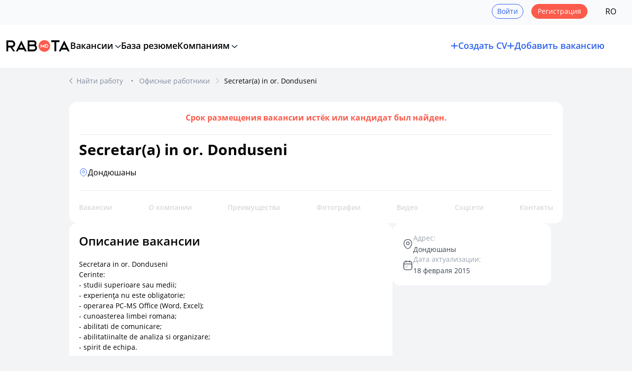

--- FILE ---
content_type: text/html; charset=UTF-8
request_url: https://www.rabota.md/ru/joburi/secretara-in-or-donduseni/2636615
body_size: 171499
content:

<!DOCTYPE html>
<html lang="ru" class="skin-rabota" data-branded_dir_url="https://files.rabota.md/images/company/" data-uploads_dir_url="https://files.rabota.md/images/uploads/">
	<head>
		<title>
			Secretar(a) in or. Donduseni		</title>

		    			<meta property="og:locale" content="ru_RU"/>
			<meta property="og:locale:alternate" content="ro_RO"/>
			<meta property="og:image" content="https://rabota.md/image/seo_logo_rabota.png">
			<meta property="twitter:card" content="summary_large_image"/>
			<meta property="twitter:image" content="https://rabota.md/image/seo_logo_rabota.png">
		
    <meta name="KeyWords" content="Вакансия Secretar(a) in or. Donduseni работа в компании ">
    <meta name="Description" content="Secretara in or. Donduseni
Cerinte:
- studii superioare sau medii;
- experienţa nu este obligatorie;
- operarea ">
    <link rel="canonical" href="https://www.rabota.md/ru/joburi/secretara-in-or-donduseni/2636615" />

                <link rel="alternate" hreflang="ro" href="https://www.rabota.md/ro/joburi/secretara-in-or-donduseni/2636615" />
                <link rel="alternate" hreflang="ru" href="https://www.rabota.md/ru/joburi/secretara-in-or-donduseni/2636615" />
    
        <meta name="format-detection" content="telephone=no">
        <meta property="og:site_name" content="Rabota.md" />
        <meta property="og:type" content="website">
		<meta http-equiv="Content-Type" content="text/html; charset=utf-8">
		<meta name="viewport" content="width=device-width, initial-scale=1.0, maximum-scale=1, viewport-fit=cover">

        
<link rel="icon" type="image/png" href="https://www.rabota.md/im/favicons/favicon-96x96.png?v=2" sizes="96x96" />
<link rel="icon" type="image/svg+xml" href="https://www.rabota.md/im/favicons/favicon.svg?v=2" />
<link rel="shortcut icon" href="https://www.rabota.md/im/favicons/favicon.ico?v=2" />
<link rel="apple-touch-icon" sizes="180x180" href="https://www.rabota.md/im/favicons/apple-touch-icon.png?v=2" />
<meta name="apple-mobile-web-app-title" content="Rabota.md" />
<link rel="manifest" href="https://www.rabota.md/im/favicons/site.webmanifest" />



		    			<link rel="stylesheet" type="text/css" href="/im/css/style.css?v=2025.11.24.1">
			<link rel="stylesheet" type="text/css" href="/im/css/dist/tailwind.css?v=2025.11.24.1">
			<link rel="stylesheet" type="text/css" href="/im/css/tingle.css?v=2025.11.24.1">
            <link rel="stylesheet" href="/im/fancybox/fancybox.css?v=2025.11.24.1" />
		

		    			<script src="/js/jquery.min.js?v=2025.11.24.1"></script>
			<script src="/im/uikit/dist/js/uikit.min.js?v=2025.11.24.1" type="module"></script>
			<script src="/im/fancybox/fancybox.umd.js?v=2025.11.24.1"></script>
			<script src="/js/jquery.formstyler.min.js?v=2025.11.24.1" type="module"></script>
            <script src="/js/category/tmpl.min.js?v=2025.11.24.1" type="text/javascript"></script>
		    <script src="/im/js/event_bus.js?v=2025.11.24.1"></script>
		    <script src="/im/js/common_scripts.js?v=2025.11.24.1"></script>
		    <script src="/im/js/trans_choice.js?v=2025.11.24.1"></script>
			<script src="/im/js/vacancy_popup.js?v=2025.11.24.1"></script>
			<script src="/im/js/components/confirmation_script.js?v=2025.11.24.1"></script>
			<script src="/im/js/meta.js?v=2025.11.24.1"></script>

			<script>
    // change language through js for one switcher
    $(document).ready(function () {
        $('[data-js-lang-switcher]').on('click', function(e) {
            e.preventDefault();

            const newLang = $(this).attr('data-new-language');
            const prevLang = newLang == 'ro' ? 'ru' : 'ro';
            const prevHref = (new URL(window.location.href)).href;

            const newUrl = prevHref.replace(/^(https?:\/\/[^/]+)\/(ru|ro|en)(\/|$)/, `$1/${newLang}$3`);

            window.location.href = newUrl;

            return false;
        });
    });
</script>

			<script>
				$(document).ready(function () {
					$('#wrapper').show(1, function () {
						if (typeof $('input:not(.styler-ignore), select:not(.styler-ignore)').styler === 'function') {
							$('input:not(.styler-ignore), select:not(.styler-ignore)').styler({selectPlaceholder: ''});
						} else {

						}
					});
									});

				var banner_list = [];
			</script>

			
			<script>
    $(document).ready(() => {
            });

    const addCvHandler = () => {
        const canAddNewResume = 0;

        $('.add-cv-btn-tag.check-limit-tag').click((e) => {
            if (canAddNewResume) {
                return;
            }

            // Hide side menu
            if ($('#offcanvas-left:visible').length) {
                $('#offcanvas-left-close').click();
            }

            showCvLimitReachedModal();

            e.preventDefault();
        });
    };

    const addStandardVacancyHandler = () => {
                                    };

    function showCvLimitReachedModal() {
        let heading = 'Вы достигли лимита создания резюме (максимум 5). Чтобы создать новое резюме, удалите ненужные.';

        let actions = [
            {
                label: 'Закрыть', cssClass: 'btn-1 btn-fill btn-text',
                callback: (modal) => {
                    modal.close();
                }
            },
        ];

        openConfirmationModal({
            heading: heading,
            actions: actions,
            closeMethods: ['overlay'],
        });
    }

    function showEmailConfirmationExpiredModal() {
        
        let heading = 'Чтобы продолжить работу, подтвердите ваш email <span class="underline underline-offset-2"></span>.';
        let message = `Перейдите по этой <a href="/ru/resend">ссылке</a>, чтобы получить письмо для подтверждения. Если email <span class="underline underline-offset-2"></span> вам недоступен, вы можете его <a href="/ru/change-login">поменять</a>.
                    <div class="mb-4"></div>Не забудьте проверить папки со спамом, оповещениями и промоакциями.
                `;

        let actions = [
            {
                label: 'Подтвердить email', cssClass: 'btn-1 btn-fill btn-text',
                callback: () => {
                    window.location = '/ru/resend';
                }
            }
        ];

        openConfirmationModal({
            heading: heading,
            message: message,
            actions: actions,
            closeMethods: ['overlay'],
        });
    }
</script>
		
    <script type="text/javascript" src="/im/js/tingle.min.js?v=2025.11.24.1"></script>
    <script type="text/javascript" src="/js/subscription/similar.js?v=2025.11.24.1"></script>

		<!-- Google Analytics -->
<script>
    (function (i, s, o, g, r, a, m) {
            i['GoogleAnalyticsObject'] = r;
            i[r] = i[r] || function () {
            (i[r].q = i[r].q || []).push(arguments)
            },
            i[r].l = 1 * new Date();
            a = s.createElement(o),
            m = s.getElementsByTagName(o)[0];
            a.async = 1;
            a.src = g;
            m.parentNode.insertBefore(a, m)
        })(window, document, 'script', '//www.google-analytics.com/analytics.js', 'ga');

        ga('create', 'UA-6560207-1', 'auto');
        ga('create', 'UA-6560207-8', 'auto', 'SubdomainTracker');
        ga('send', 'pageview');
        ga('SubdomainTracker.send', 'pageview');
</script>
<!-- End of Google Analytics -->

<!-- Google Tag Manager -->
<script>(function(w,d,s,l,i){w[l]=w[l]||[];w[l].push({'gtm.start':
new Date().getTime(),event:'gtm.js'});var f=d.getElementsByTagName(s)[0],
j=d.createElement(s),dl=l!='dataLayer'?'&l='+l:'';j.async=true;j.src=
'https://www.googletagmanager.com/gtm.js?id='+i+dl;f.parentNode.insertBefore(j,f);
})(window,document,'script','dataLayer','GTM-PJSKCNH');</script>
<!-- End Google Tag Manager -->
	</head>

	<body     id="pg_in" class="free-vacancies"
 class="flex flex-col min-h-screen">
    	<div id="is_mobile_device" class="block sm:hidden"></div>
    	<div id="is_medium_device" class="block md:hidden"></div>
				<span class="hidden sm:!basis-1/3 md:px-5 md:min-h-[86px] text-[#FD2B53] text-[#404D61] pt-[30px] sm:pt-14 sm:w-[88%] !py-[11px] sm:!py-3.5 order-7 order-8 order-9 order-10 order-11 order-12 sm:min-w-full sm:!basis-1/2 sm:!text-white sm:underline !mt-3 -translate-y-full translate-y-0 !pb-4 !space-y-4 right-[3.5%] border-3 autocomplete-selected border-[#e8a98f] visited:text-[#787c84] min-h-[173px] sm:min-h-[182px] sm:min-h-[227px] w-[400px] border-[#e8a98f] !min-w-full min-w-[115px] !bg-gray-50 !bg-transparent md:!rounded-full right-[14px]"></span>
		



    
    
    		<!-- Google Tag Manager (noscript) -->
<noscript><iframe src="https://www.googletagmanager.com/ns.html?id=GTM-PJSKCNH"
height="0" width="0" style="display:none;visibility:hidden"></iframe></noscript>
<!-- End Google Tag Manager (noscript) -->
		<div class="svg-templates-wrapper" style="display: none;">
    <svg id="_svgPencil" xmlns="http://www.w3.org/2000/svg" fill="currentColor" viewBox="0 0 24 24">
    <path d="M22.8532 1.14801C22.1733 0.469212 21.2519 0.0879517 20.2912 0.0879517C19.3304 0.0879517 18.409 0.469212 17.7292 1.14801L1.46515 17.412C0.999404 17.8751 0.630115 18.426 0.37865 19.0328C0.127186 19.6396 -0.00146065 20.2902 0.00015231 20.947V23C0.00015231 23.2652 0.105509 23.5196 0.293046 23.7071C0.480582 23.8947 0.734936 24 1.00015 24H3.05315C3.70991 24.0019 4.36052 23.8734 4.96731 23.6221C5.57409 23.3708 6.12501 23.0017 6.58815 22.536L22.8532 6.27101C23.5317 5.59121 23.9127 4.66998 23.9127 3.70951C23.9127 2.74905 23.5317 1.82782 22.8532 1.14801V1.14801ZM5.17415 21.122C4.61016 21.6823 3.84812 21.9977 3.05315 22H2.00015V20.947C1.99914 20.5529 2.07631 20.1625 2.22719 19.7985C2.37807 19.4344 2.59967 19.1039 2.87915 18.826L15.2222 6.48301L17.5222 8.78302L5.17415 21.122ZM21.4382 4.85701L18.9322 7.36401L16.6322 5.06901L19.1392 2.56201C19.2902 2.41132 19.4694 2.29185 19.6666 2.21042C19.8638 2.129 20.0751 2.0872 20.2884 2.08744C20.5018 2.08767 20.713 2.12992 20.91 2.21178C21.107 2.29363 21.286 2.41349 21.4367 2.56451C21.5873 2.71553 21.7068 2.89476 21.7882 3.09195C21.8697 3.28914 21.9115 3.50044 21.9112 3.71378C21.911 3.92713 21.8687 4.13833 21.7869 4.33535C21.705 4.53236 21.5852 4.71132 21.4342 4.86201L21.4382 4.85701Z"></path>
</svg>

<svg id="_svgArrowRight" xmlns="http://www.w3.org/2000/svg" fill="currentColor" viewBox="0 0 24 24" stroke-width="0.5" stroke="currentColor">
    <path d="M9.32427537,7.23715414 L10.6757246,5.76284586 L16.6757246,11.2628459 C17.1080918,11.6591824 17.1080918,12.3408176 16.6757246,12.7371541 L10.6757246,18.2371541 L9.32427537,16.7628459 L14.5201072,12 L9.32427537,7.23715414 Z"></path>
</svg>

<svg id="_svgDoc1" xmlns="http://www.w3.org/2000/svg" fill="none" viewBox="0 0 24 24">
    <path d="M9 12H15" stroke="currentColor" stroke-width="1.5" stroke-linecap="round" stroke-linejoin="round"></path>
    <path d="M9 15H15" stroke="currentColor" stroke-width="1.5" stroke-linecap="round" stroke-linejoin="round"></path>
    <path d="M17.8284 6.82843C18.4065 7.40649 18.6955 7.69552 18.8478 8.06306C19 8.4306 19 8.83935 19 9.65685L19 17C19 18.8856 19 19.8284 18.4142 20.4142C17.8284 21 16.8856 21 15 21H9C7.11438 21 6.17157 21 5.58579 20.4142C5 19.8284 5 18.8856 5 17L5 7C5 5.11438 5 4.17157 5.58579 3.58579C6.17157 3 7.11438 3 9 3H12.3431C13.1606 3 13.5694 3 13.9369 3.15224C14.3045 3.30448 14.5935 3.59351 15.1716 4.17157L17.8284 6.82843Z" stroke="currentColor" stroke-width="1.5" stroke-linejoin="round"></path>
</svg>

<svg id="_trash" xmlns="http://www.w3.org/2000/svg" fill="currentColor" viewBox="0 0 24 24">
    <path d="M20.9999 4H17.8999C17.6678 2.87141 17.0537 1.85735 16.1612 1.12872C15.2686 0.40009 14.1521 0.00145452 12.9999 0L10.9999 0C9.84771 0.00145452 8.73123 0.40009 7.83867 1.12872C6.9461 1.85735 6.33201 2.87141 6.09992 4H2.99992C2.7347 4 2.48035 4.10536 2.29281 4.29289C2.10527 4.48043 1.99992 4.73478 1.99992 5C1.99992 5.26522 2.10527 5.51957 2.29281 5.70711C2.48035 5.89464 2.7347 6 2.99992 6H3.99992V19C4.0015 20.3256 4.5288 21.5964 5.46614 22.5338C6.40347 23.4711 7.67432 23.9984 8.99992 24H14.9999C16.3255 23.9984 17.5964 23.4711 18.5337 22.5338C19.471 21.5964 19.9983 20.3256 19.9999 19V6H20.9999C21.2651 6 21.5195 5.89464 21.707 5.70711C21.8946 5.51957 21.9999 5.26522 21.9999 5C21.9999 4.73478 21.8946 4.48043 21.707 4.29289C21.5195 4.10536 21.2651 4 20.9999 4V4ZM10.9999 2H12.9999C13.6202 2.00076 14.225 2.19338 14.7315 2.55144C15.238 2.90951 15.6213 3.41549 15.8289 4H8.17092C8.3785 3.41549 8.76182 2.90951 9.2683 2.55144C9.77479 2.19338 10.3796 2.00076 10.9999 2V2ZM17.9999 19C17.9999 19.7956 17.6838 20.5587 17.1212 21.1213C16.5586 21.6839 15.7956 22 14.9999 22H8.99992C8.20427 22 7.4412 21.6839 6.8786 21.1213C6.31599 20.5587 5.99992 19.7956 5.99992 19V6H17.9999V19Z"></path>
    <path d="M10 17.9994C10.2652 17.9994 10.5196 17.894 10.7071 17.7065C10.8946 17.5189 11 17.2646 11 16.9994V10.9994C11 10.7342 10.8946 10.4798 10.7071 10.2923C10.5196 10.1047 10.2652 9.99939 10 9.99939C9.73478 9.99939 9.48043 10.1047 9.29289 10.2923C9.10536 10.4798 9 10.7342 9 10.9994V16.9994C9 17.2646 9.10536 17.5189 9.29289 17.7065C9.48043 17.894 9.73478 17.9994 10 17.9994Z"></path>
    <path d="M13.9999 17.9994C14.2651 17.9994 14.5194 17.894 14.707 17.7065C14.8945 17.5189 14.9999 17.2646 14.9999 16.9994V10.9994C14.9999 10.7342 14.8945 10.4798 14.707 10.2923C14.5194 10.1047 14.2651 9.99939 13.9999 9.99939C13.7346 9.99939 13.4803 10.1047 13.2928 10.2923C13.1052 10.4798 12.9999 10.7342 12.9999 10.9994V16.9994C12.9999 17.2646 13.1052 17.5189 13.2928 17.7065C13.4803 17.894 13.7346 17.9994 13.9999 17.9994Z"></path>
</svg>

<svg id="_svgTrash" viewBox="0 0 20 20" fill="none" xmlns="http://www.w3.org/2000/svg"><path d="M17.5 4.98332C14.725 4.70832 11.9333 4.56665 9.15 4.56665C7.5 4.56665 5.85 4.64998 4.2 4.81665L2.5 4.98332" stroke="currentColor" stroke-width="1.5" stroke-linecap="round" stroke-linejoin="round"/><path d="M7.08301 4.14163L7.26634 3.04996C7.39967 2.25829 7.49967 1.66663 8.90801 1.66663H11.0913C12.4997 1.66663 12.608 2.29163 12.733 3.05829L12.9163 4.14163" stroke="currentColor" stroke-width="1.5" stroke-linecap="round" stroke-linejoin="round"/><path d="M15.7087 7.6167L15.167 16.0084C15.0753 17.3167 15.0003 18.3334 12.6753 18.3334H7.32533C5.00033 18.3334 4.92533 17.3167 4.83366 16.0084L4.29199 7.6167" stroke="currentColor" stroke-width="1.5" stroke-linecap="round" stroke-linejoin="round"/><path d="M8.6084 13.75H11.3834" stroke="currentColor" stroke-width="1.5" stroke-linecap="round" stroke-linejoin="round"/><path d="M7.91699 10.4166H12.0837" stroke="currentColor" stroke-width="1.5" stroke-linecap="round" stroke-linejoin="round"/></svg>

<svg id="_changePhoto" xmlns="http://www.w3.org/2000/svg" fill="none" viewBox="0 0 24 24">
    <path d="M19.7 7.6V1M16.4 4.3H23M23 12V17.72C23 19.5682 23 20.4923 22.6403 21.1982C22.3239 21.8191 21.8191 22.3239 21.1982 22.6403C20.4923 23 19.5682 23 17.72 23H6.28C4.43183 23 3.50774 23 2.80183 22.6403C2.1809 22.3239 1.67606 21.8191 1.35968 21.1982C1 20.4923 1 19.5682 1 17.72V6.28C1 4.43183 1 3.50774 1.35968 2.80183C1.67606 2.1809 2.1809 1.67606 2.80183 1.35968C3.50774 1 4.43183 1 6.28 1H12M1.16031 20.7189C1.67637 18.8625 3.37908 17.5 5.4 17.5H13.1C14.1222 17.5 14.6334 17.5 15.0584 17.5845C16.8038 17.9317 18.1683 19.2962 18.5155 21.0416C18.6 21.4666 18.6 21.9778 18.6 23M14.2 9.25C14.2 11.6801 12.2301 13.65 9.8 13.65C7.36995 13.65 5.4 11.6801 5.4 9.25C5.4 6.81995 7.36995 4.85 9.8 4.85C12.2301 4.85 14.2 6.81995 14.2 9.25Z"
          stroke="currentColor" stroke-width="2"></path>
</svg>

<svg id="_zoomOut" xmlns="http://www.w3.org/2000/svg" fill="none" viewBox="0 0 24 24">
    <path d="M16.9269 17.04L20.4 20.4M8.4 11.4H14.4M19.28 11.44C19.28 15.7699 15.7699 19.28 11.44 19.28C7.11009 19.28 3.6 15.7699 3.6 11.44C3.6 7.11006 7.11009 3.59998 11.44 3.59998C15.7699 3.59998 19.28 7.11006 19.28 11.44Z" stroke="currentColor" stroke-width="2" stroke-linecap="round"></path>
</svg>

<svg id="_zoomIn" xmlns="http://www.w3.org/2000/svg" fill="none" viewBox="0 0 24 24">
    <path d="M17.6222 16.3213C17.2252 15.9373 16.5921 15.9477 16.2081 16.3447C15.8241 16.7416 15.8346 17.3747 16.2316 17.7587L17.6222 16.3213ZM19.7047 21.1187C20.1016 21.5027 20.7347 21.4922 21.1187 21.0953C21.5027 20.6983 21.4922 20.0653 21.0953 19.6813L19.7047 21.1187ZM10.4 14.4C10.4 14.9523 10.8477 15.4 11.4 15.4C11.9523 15.4 12.4 14.9523 12.4 14.4H10.4ZM12.4 8.39998C12.4 7.84769 11.9523 7.39998 11.4 7.39998C10.8477 7.39998 10.4 7.84769 10.4 8.39998H12.4ZM8.4 10.4C7.84771 10.4 7.4 10.8477 7.4 11.4C7.4 11.9523 7.84771 12.4 8.4 12.4V10.4ZM14.4 12.4C14.9523 12.4 15.4 11.9523 15.4 11.4C15.4 10.8477 14.9523 10.4 14.4 10.4V12.4ZM18.28 11.44C18.28 15.2176 15.2176 18.28 11.44 18.28V20.28C16.3222 20.28 20.28 16.3222 20.28 11.44H18.28ZM11.44 18.28C7.66237 18.28 4.6 15.2176 4.6 11.44H2.6C2.6 16.3222 6.5578 20.28 11.44 20.28V18.28ZM4.6 11.44C4.6 7.66235 7.66237 4.59998 11.44 4.59998V2.59998C6.5578 2.59998 2.6 6.55778 2.6 11.44H4.6ZM11.44 4.59998C15.2176 4.59998 18.28 7.66235 18.28 11.44H20.28C20.28 6.55778 16.3222 2.59998 11.44 2.59998V4.59998ZM16.2316 17.7587L19.7047 21.1187L21.0953 19.6813L17.6222 16.3213L16.2316 17.7587ZM12.4 14.4V11.4H10.4V14.4H12.4ZM12.4 11.4V8.39998H10.4V11.4H12.4ZM8.4 12.4H11.4V10.4H8.4V12.4ZM11.4 12.4H14.4V10.4H11.4V12.4Z"
          fill="currentColor"></path>
</svg>

<svg id="_rotateLeft" xmlns="http://www.w3.org/2000/svg" fill="none" viewBox="0 0 24 24">
    <path d="M7.25 22H11.75C15.5 22 17 20.5 17 16.75V12.25C17 8.5 15.5 7 11.75 7H7.25C3.5 7 2 8.5 2 12.25V16.75C2 20.5 3.5 22 7.25 22Z" stroke="currentColor" stroke-width="2" stroke-linecap="round" stroke-linejoin="round"></path>
    <path d="M22 9C22 5.13 18.87 2 15 2L16.05 3.75" stroke="currentColor" stroke-width="2" stroke-linecap="round" stroke-linejoin="round"></path>
</svg>

<svg id="_rotateRight" xmlns="http://www.w3.org/2000/svg" fill="none" viewBox="0 0 24 24">
    <path d="M16.75 22H12.25C8.5 22 7 20.5 7 16.75V12.25C7 8.5 8.5 7 12.25 7H16.75C20.5 7 22 8.5 22 12.25V16.75C22 20.5 20.5 22 16.75 22Z" stroke="currentColor" stroke-width="2" stroke-linecap="round" stroke-linejoin="round"></path>
    <path d="M2 9C2 5.13 5.13 2 9 2L7.95 3.75" stroke="currentColor" stroke-width="2" stroke-linecap="round" stroke-linejoin="round"></path>
</svg>

<svg id="_imageUpload" xmlns="http://www.w3.org/2000/svg" fill="none" viewBox="0 0 24 24">
    <path d="M6.375 21L15.9375 12L20.4375 16.5M6.375 21H17.625C19.489 21 21 19.489 21 17.625V12M6.375 21C4.51104 21 3 19.489 3 17.625V6.375C3 4.51104 4.51104 3 6.375 3H13.6875M21 6.33509L18.6991 8.625M18.6991 8.625L16.5 6.4386M18.6991 8.625V3M9.75 8.0625C9.75 8.99448 8.99448 9.75 8.0625 9.75C7.13052 9.75 6.375 8.99448 6.375 8.0625C6.375 7.13052 7.13052 6.375 8.0625 6.375C8.99448 6.375 9.75 7.13052 9.75 8.0625Z" stroke="currentColor" stroke-width="2" stroke-linecap="round" stroke-linejoin="round"></path>
</svg>

<svg id="_swiperArrowLeft" xmlns="http://www.w3.org/2000/svg" fill="none" viewBox="0 0 24 24" stroke-width="2.5" stroke="currentColor">
    <path stroke-linecap="round" stroke-linejoin="round" d="M15.75 19.5L8.25 12l7.5-7.5"></path>
</svg>

<svg id="_swiperArrowRight" xmlns="http://www.w3.org/2000/svg" fill="none" viewBox="0 0 24 24" stroke-width="2.5" stroke="currentColor">
    <path stroke-linecap="round" stroke-linejoin="round" d="M8.25 4.5l7.5 7.5-7.5 7.5"></path>
</svg>

<svg id="_svgArrowLeft" xmlns="http://www.w3.org/2000/svg" fill="none" viewBox="0 0 24 24" stroke-width="1.5" stroke="currentColor">
    <path stroke-linecap="round" stroke-linejoin="round" d="M15.75 19.5L8.25 12l7.5-7.5"></path>
</svg>

<svg id="_svgCompany" viewBox="0 0 20 20" fill="none" xmlns="http://www.w3.org/2000/svg"><path d="M0.833008 18.3335H19.1663" stroke="currentColor" stroke-miterlimit="10" stroke-linecap="round" stroke-linejoin="round"/><path d="M16.4834 18.3417V14.625" stroke="currentColor" stroke-miterlimit="10" stroke-linecap="round" stroke-linejoin="round"/><path d="M16.5003 9.0752C15.4837 9.0752 14.667 9.89187 14.667 10.9085V12.8002C14.667 13.8168 15.4837 14.6335 16.5003 14.6335C17.517 14.6335 18.3337 13.8168 18.3337 12.8002V10.9085C18.3337 9.89187 17.517 9.0752 16.5003 9.0752Z" stroke="currentColor" stroke-miterlimit="10" stroke-linecap="round" stroke-linejoin="round"/><path d="M1.75 18.3333V5.02498C1.75 3.34998 2.58338 2.5083 4.24171 2.5083H9.43336C11.0917 2.5083 11.9167 3.34998 11.9167 5.02498V18.3333" stroke="currentColor" stroke-miterlimit="10" stroke-linecap="round" stroke-linejoin="round"/><path d="M4.83301 6.875H8.95802" stroke="currentColor" stroke-miterlimit="10" stroke-linecap="round" stroke-linejoin="round"/><path d="M4.83301 10H8.95802" stroke="currentColor" stroke-miterlimit="10" stroke-linecap="round" stroke-linejoin="round"/><path d="M6.875 18.3335V15.2085" stroke="currentColor" stroke-miterlimit="10" stroke-linecap="round" stroke-linejoin="round"/></svg>

<svg id="_location" viewBox="0 0 18 18" fill="none" xmlns="http://www.w3.org/2000/svg"><path fill-rule="evenodd" clip-rule="evenodd" d="M9 10.0725C7.70766 10.0725 6.66 9.0248 6.66 7.73246C6.66 6.44011 7.70766 5.39246 9 5.39246C10.2923 5.39246 11.34 6.44011 11.34 7.73246C11.34 9.0248 10.2923 10.0725 9 10.0725Z" stroke="currentColor"/><path d="M15.285 6.375C16.1475 10.185 13.7775 13.41 11.7 15.405C10.1925 16.86 7.80753 16.86 6.29253 15.405C4.22253 13.41 1.85253 10.1775 2.71503 6.3675C4.19253 -0.127498 13.815 -0.119998 15.285 6.375Z" stroke="currentColor"/></svg>

<svg id="_locationGross" viewBox="0 0 20 20" fill="none" xmlns="http://www.w3.org/2000/svg"><path fill-rule="evenodd" clip-rule="evenodd" d="M10 11.1916C8.56407 11.1916 7.40001 10.0276 7.40001 8.59164C7.40001 7.1557 8.56407 5.99164 10 5.99164C11.4359 5.99164 12.6 7.1557 12.6 8.59164C12.6 10.0276 11.4359 11.1916 10 11.1916Z" stroke="currentColor" stroke-width="1.9"/><path d="M16.9833 7.08336C17.9417 11.3167 15.3083 14.9 13 17.1167C11.325 18.7334 8.67501 18.7334 6.99167 17.1167C4.69167 14.9 2.05834 11.3084 3.01667 7.07502C4.65834 -0.141644 15.35 -0.133311 16.9833 7.08336Z" stroke="currentColor" stroke-width="1.9"/></svg>

<svg id="_salary" viewBox="0 0 18 18" fill="none" xmlns="http://www.w3.org/2000/svg"><path d="M13.08 11.385C13.1475 12.195 13.89 12.7875 14.7 12.7875H16.125V13.68C16.125 15.2325 14.8575 16.5 13.305 16.5H4.695C3.1425 16.5 1.875 15.2325 1.875 13.68V8.63251C1.875 7.08001 3.1425 5.8125 4.695 5.8125H13.305C14.8575 5.8125 16.125 7.08001 16.125 8.63251V9.71251H14.61C14.19 9.71251 13.8075 9.87749 13.53 10.1625C13.215 10.47 13.035 10.9125 13.08 11.385Z" stroke="currentColor" stroke-linecap="round" stroke-linejoin="round"/><path d="M1.875 9.30748V5.88002C1.875 4.98752 2.4225 4.19248 3.255 3.87748L9.21 1.62748C10.14 1.27498 11.1375 1.96501 11.1375 2.96251V5.8125" stroke="currentColor" stroke-linecap="round" stroke-linejoin="round"/><path d="M16.9191 12.0227C16.9191 12.4352 16.5891 12.7726 16.1691 12.7876H14.6991C13.8891 12.7876 13.1466 12.1951 13.0791 11.3851C13.0341 10.9126 13.2141 10.4701 13.5291 10.1626C13.8066 9.87763 14.1891 9.71265 14.6091 9.71265H16.1691C16.5891 9.72765 16.9191 10.0651 16.9191 10.4776V12.0227Z" stroke="currentColor" stroke-linecap="round" stroke-linejoin="round"/><path d="M5.25 9H10.5" stroke="currentColor" stroke-linecap="round" stroke-linejoin="round"/></svg>

<svg id="_error" viewBox="0 0 17 17" fill="none" xmlns="http://www.w3.org/2000/svg"><g clip-path="url(#clip0_4037_4733)"><path d="M8.5 0C6.81886 0 5.17547 0.498516 3.77766 1.43251C2.37984 2.3665 1.29037 3.69402 0.647028 5.24719C0.00368293 6.80036 -0.164645 8.50943 0.163329 10.1583C0.491303 11.8071 1.30085 13.3217 2.4896 14.5104C3.67834 15.6992 5.1929 16.5087 6.84174 16.8367C8.49057 17.1646 10.1996 16.9963 11.7528 16.353C13.306 15.7096 14.6335 14.6202 15.5675 13.2223C16.5015 11.8245 17 10.1811 17 8.5C16.9976 6.24641 16.1013 4.08582 14.5077 2.49228C12.9142 0.898753 10.7536 0.00243743 8.5 0V0ZM8.5 15.5833C7.09905 15.5833 5.72956 15.1679 4.56471 14.3896C3.39987 13.6112 2.49198 12.505 1.95586 11.2107C1.41974 9.91637 1.27946 8.49214 1.55277 7.11811C1.82609 5.74408 2.50071 4.48195 3.49133 3.49133C4.48195 2.50071 5.74408 1.82608 7.11811 1.55277C8.49215 1.27946 9.91637 1.41973 11.2107 1.95585C12.505 2.49197 13.6113 3.39986 14.3896 4.56471C15.1679 5.72956 15.5833 7.09905 15.5833 8.5C15.5813 10.378 14.8343 12.1785 13.5064 13.5064C12.1785 14.8343 10.378 15.5813 8.5 15.5833Z" fill="#FA5A4B"/><path d="M8.50033 3.54175C8.31247 3.54175 8.1323 3.61638 7.99946 3.74921C7.86662 3.88205 7.79199 4.06222 7.79199 4.25008V9.91675C7.79199 10.1046 7.86662 10.2848 7.99946 10.4176C8.1323 10.5505 8.31247 10.6251 8.50033 10.6251C8.68819 10.6251 8.86836 10.5505 9.0012 10.4176C9.13404 10.2848 9.20867 10.1046 9.20867 9.91675V4.25008C9.20867 4.06222 9.13404 3.88205 9.0012 3.74921C8.86836 3.61638 8.68819 3.54175 8.50033 3.54175Z" fill="#FA5A4B"/><path d="M9.20867 12.7501C9.20867 12.3589 8.89153 12.0417 8.50033 12.0417C8.10913 12.0417 7.79199 12.3589 7.79199 12.7501C7.79199 13.1413 8.10913 13.4584 8.50033 13.4584C8.89153 13.4584 9.20867 13.1413 9.20867 12.7501Z" fill="#FA5A4B"/></g><defs><clipPath id="clip0_4037_4733"><rect width="17" height="17" fill="white"/></clipPath></defs></svg>

<svg id="_clock" xmlns="http://www.w3.org/2000/svg" fill="none" viewBox="0 0 16 16" stroke="currentColor">
    <path d="M14.6668 7.99992C14.6668 11.6799 11.6802 14.6666 8.00016 14.6666C4.32016 14.6666 1.3335 11.6799 1.3335 7.99992C1.3335 4.31992 4.32016 1.33325 8.00016 1.33325C11.6802 1.33325 14.6668 4.31992 14.6668 7.99992Z" stroke="currentColor" stroke-linecap="round" stroke-linejoin="round"></path>
    <path d="M10.4734 10.1199L8.40675 8.88659C8.04675 8.67326 7.75342 8.15992 7.75342 7.73992V5.00659" stroke="currentColor" stroke-linecap="round" stroke-linejoin="round"></path>
</svg>

<svg id="_timerPause" xmlns="http://www.w3.org/2000/svg" fill="none" viewBox="0 0 16 16" stroke="currentColor">
    <path d="M7.99984 14.6667C4.77984 14.6667 2.1665 12.0533 2.1665 8.83333C2.1665 5.61333 4.77984 3 7.99984 3C11.2198 3 13.8332 5.61333 13.8332 8.83333" stroke="currentColor" stroke-linecap="round" stroke-linejoin="round"></path>
    <path d="M8 5.33325V8.66659" stroke="currentColor" stroke-linecap="round" stroke-linejoin="round"></path>
    <path d="M6 1.33325H10" stroke="currentColor" stroke-miterlimit="10" stroke-linecap="round" stroke-linejoin="round"></path>
    <path d="M12.6665 11.3333V13.9999" stroke="currentColor" stroke-linecap="round" stroke-linejoin="round"></path>
    <path d="M10.6665 11.3333V13.9999" stroke="currentColor" stroke-linecap="round" stroke-linejoin="round"></path>
</svg>

<svg id="_checkMark" width="12" height="9" viewBox="0 0 12 9" fill="none" xmlns="http://www.w3.org/2000/svg">
    <path d="M1 3.375L5.375 8.25L9.5 3L11 1" stroke="currentColor" stroke-width="1.5" stroke-linecap="round" stroke-linejoin="round"/>
</svg>

<svg id="_checkMark2" xmlns="http://www.w3.org/2000/svg" fill="none" viewBox="0 0 24 24" stroke-width="2.5" stroke="currentColor">
  <path stroke-linecap="round" stroke-linejoin="round" d="m4.5 12.75 6 6 9-13.5" />
</svg>

<svg id="_svgCheckMark3" viewBox="0 0 20 20" fill="none" xmlns="http://www.w3.org/2000/svg"><path d="M4.16675 10.834L7.50008 14.1673L15.8334 5.83398" stroke="currentColor" stroke-width="2" stroke-linecap="round" stroke-linejoin="round"/></svg>

<svg id="_svgCheckMark4" viewBox="0 0 18 18" fill="none" xmlns="http://www.w3.org/2000/svg"><path d="M3.375 9.5625L7.875 14.0625L14.625 3.9375" stroke="currentColor" stroke-width="2" stroke-linecap="round" stroke-linejoin="round"/></svg>

<svg id="_svgCheckInCircle" viewBox="0 0 12 12" fill="none" xmlns="http://www.w3.org/2000/svg"><path d="M6 11C8.75 11 11 8.75 11 6C11 3.25 8.75 1 6 1C3.25 1 1 3.25 1 6C1 8.75 3.25 11 6 11Z" stroke="currentColor" stroke-linecap="round" stroke-linejoin="round"/><path d="M3.875 6.00094L5.29 7.41594L8.125 4.58594" stroke="currentColor" stroke-linecap="round" stroke-linejoin="round"/></svg>

<svg id="_age" viewBox="0 0 16 16" fill="none" xmlns="http://www.w3.org/2000/svg"><path d="M8 7.99998C9.84095 7.99998 11.3333 6.5076 11.3333 4.66665C11.3333 2.8257 9.84095 1.33331 8 1.33331C6.15905 1.33331 4.66667 2.8257 4.66667 4.66665C4.66667 6.5076 6.15905 7.99998 8 7.99998Z" stroke="currentColor" stroke-linecap="round" stroke-linejoin="round"/><path d="M13.7267 14.6667C13.7267 12.0867 11.16 10 8 10C4.84 10 2.27333 12.0867 2.27333 14.6667" stroke="currentColor" stroke-linecap="round" stroke-linejoin="round"/></svg>

<svg id="_phone" viewBox="0 0 16 16" fill="none" xmlns="http://www.w3.org/2000/svg"><path d="M14.6467 12.22C14.6467 12.46 14.5933 12.7066 14.48 12.9466C14.3667 13.1866 14.22 13.4133 14.0267 13.6266C13.7 13.9866 13.34 14.2466 12.9333 14.4133C12.5333 14.58 12.1 14.6666 11.6333 14.6666C10.9533 14.6666 10.2267 14.5066 9.46 14.18C8.69334 13.8533 7.92667 13.4133 7.16667 12.86C6.4 12.3 5.67334 11.68 4.98 10.9933C4.29334 10.3 3.67334 9.57331 3.12 8.81331C2.57334 8.05331 2.13334 7.29331 1.81334 6.53998C1.49334 5.77998 1.33334 5.05331 1.33334 4.35998C1.33334 3.90665 1.41334 3.47331 1.57334 3.07331C1.73334 2.66665 1.98667 2.29331 2.34 1.95998C2.76667 1.53998 3.23334 1.33331 3.72667 1.33331C3.91334 1.33331 4.1 1.37331 4.26667 1.45331C4.44 1.53331 4.59334 1.65331 4.71334 1.82665L6.26 4.00665C6.38 4.17331 6.46667 4.32665 6.52667 4.47331C6.58667 4.61331 6.62 4.75331 6.62 4.87998C6.62 5.03998 6.57334 5.19998 6.48 5.35331C6.39334 5.50665 6.26667 5.66665 6.10667 5.82665L5.6 6.35331C5.52667 6.42665 5.49334 6.51331 5.49334 6.61998C5.49334 6.67331 5.5 6.71998 5.51334 6.77331C5.53334 6.82665 5.55334 6.86665 5.56667 6.90665C5.68667 7.12665 5.89334 7.41331 6.18667 7.75998C6.48667 8.10665 6.80667 8.45998 7.15334 8.81331C7.51334 9.16665 7.86 9.49331 8.21334 9.79331C8.56 10.0866 8.84667 10.2866 9.07334 10.4066C9.10667 10.42 9.14667 10.44 9.19334 10.46C9.24667 10.48 9.3 10.4866 9.36 10.4866C9.47334 10.4866 9.56 10.4466 9.63334 10.3733L10.14 9.87331C10.3067 9.70665 10.4667 9.57998 10.62 9.49998C10.7733 9.40665 10.9267 9.35998 11.0933 9.35998C11.22 9.35998 11.3533 9.38665 11.5 9.44665C11.6467 9.50665 11.8 9.59331 11.9667 9.70665L14.1733 11.2733C14.3467 11.3933 14.4667 11.5333 14.54 11.7C14.6067 11.8666 14.6467 12.0333 14.6467 12.22Z" stroke="currentColor" stroke-miterlimit="10"/><path d="M12.3333 5.99996C12.3333 5.59996 12.02 4.98663 11.5533 4.48663C11.1267 4.02663 10.56 3.66663 10 3.66663" stroke="currentColor" stroke-linecap="round" stroke-linejoin="round"/><path d="M14.6667 5.99998C14.6667 3.41998 12.58 1.33331 10 1.33331" stroke="currentColor" stroke-linecap="round" stroke-linejoin="round"/></svg>

<svg id="_email" viewBox="0 0 16 16" fill="none" xmlns="http://www.w3.org/2000/svg"><rect x="0.5" y="0.5" width="15" height="15" stroke="transparent"/><path d="M11.3333 13.6667H4.66667C2.66667 13.6667 1.33334 12.6667 1.33334 10.3334V5.66671C1.33334 3.33337 2.66667 2.33337 4.66667 2.33337H11.3333C13.3333 2.33337 14.6667 3.33337 14.6667 5.66671V10.3334C14.6667 12.6667 13.3333 13.6667 11.3333 13.6667Z" stroke="currentColor" stroke-miterlimit="10" stroke-linecap="round" stroke-linejoin="round"/><path d="M11.3333 6L9.24666 7.66667C8.55999 8.21333 7.43333 8.21333 6.74666 7.66667L4.66666 6" stroke="currentColor" stroke-miterlimit="10" stroke-linecap="round" stroke-linejoin="round"/></svg>

<svg id="_experience" viewBox="0 0 17 17" fill="none" xmlns="http://www.w3.org/2000/svg"><path d="M5.66675 15.5833H11.3334C14.1809 15.5833 14.6909 14.4429 14.8397 13.0546L15.3709 7.38792C15.5622 5.65958 15.0663 4.25 12.0417 4.25H4.95841C1.93383 4.25 1.438 5.65958 1.62925 7.38792L2.1605 13.0546C2.30925 14.4429 2.81925 15.5833 5.66675 15.5833Z" stroke="currentColor" stroke-miterlimit="10" stroke-linecap="round" stroke-linejoin="round"/><path d="M5.66675 4.25002V3.68335C5.66675 2.4296 5.66675 1.41669 7.93341 1.41669H9.06675C11.3334 1.41669 11.3334 2.4296 11.3334 3.68335V4.25002" stroke="currentColor" stroke-miterlimit="10" stroke-linecap="round" stroke-linejoin="round"/><path d="M9.91659 9.20833V9.91667C9.91659 9.92375 9.91659 9.92375 9.91659 9.93083C9.91659 10.7029 9.9095 11.3333 8.49992 11.3333C7.09742 11.3333 7.08325 10.71 7.08325 9.93792V9.20833C7.08325 8.5 7.08325 8.5 7.79159 8.5H9.20825C9.91659 8.5 9.91659 8.5 9.91659 9.20833Z" stroke="currentColor" stroke-miterlimit="10" stroke-linecap="round" stroke-linejoin="round"/><path d="M15.3355 7.79169C13.6992 8.98169 11.8292 9.69002 9.91675 9.93085" stroke="currentColor" stroke-miterlimit="10" stroke-linecap="round" stroke-linejoin="round"/><path d="M1.85571 7.98291C3.44946 9.07374 5.24863 9.73249 7.08321 9.93791" stroke="currentColor" stroke-miterlimit="10" stroke-linecap="round" stroke-linejoin="round"/></svg>

<svg id="_edit" viewBox="0 0 20 20" fill="none" xmlns="http://www.w3.org/2000/svg"><path d="M11.05 3.00002L4.20832 10.2417C3.94999 10.5167 3.69999 11.0584 3.64999 11.4334L3.34165 14.1334C3.23332 15.1084 3.93332 15.775 4.89999 15.6084L7.58332 15.15C7.95832 15.0834 8.48332 14.8084 8.74165 14.525L15.5833 7.28335C16.7667 6.03335 17.3 4.60835 15.4583 2.86668C13.625 1.14168 12.2333 1.75002 11.05 3.00002Z" stroke="currentColor" stroke-miterlimit="10" stroke-linecap="round" stroke-linejoin="round"/><path d="M9.90833 4.20837C10.2667 6.50837 12.1333 8.26671 14.45 8.50004" stroke="currentColor" stroke-miterlimit="10" stroke-linecap="round" stroke-linejoin="round"/><path d="M2.5 18.3334H17.5" stroke="currentColor" stroke-miterlimit="10" stroke-linecap="round" stroke-linejoin="round"/></svg>

<svg id="_raiseUp" viewBox="0 0 20 20" fill="none" xmlns="http://www.w3.org/2000/svg"><path d="M10 6.25L10 16.875M14.375 10L10 5.625L5.625 10M14.375 3.125L5.625 3.125" stroke="currentColor" stroke-linecap="round" stroke-linejoin="round"/></svg>

<svg id="_delete" viewBox="0 0 20 20" fill="none" xmlns="http://www.w3.org/2000/svg"><path d="M5 15L15 5M5 5L15 15" stroke="currentColor" stroke-linecap="round" stroke-linejoin="round"/></svg>

<svg id="_play" viewBox="0 0 20 20" fill="none" xmlns="http://www.w3.org/2000/svg"><path d="M3.33334 9.99995V7.03329C3.33334 3.34995 5.94168 1.84162 9.13334 3.68329L11.7083 5.16662L14.2833 6.64995C17.475 8.49162 17.475 11.5083 14.2833 13.35L11.7083 14.8333L9.13334 16.3166C5.94168 18.1583 3.33334 16.65 3.33334 12.9666V9.99995Z" stroke="currentColor" stroke-miterlimit="10" stroke-linecap="round" stroke-linejoin="round"/></svg>

<svg id="_pause" viewBox="0 0 20 20" fill="none" xmlns="http://www.w3.org/2000/svg"><path d="M7.1875 4.375V16.5M12.8125 4.375V16.5" stroke="currentColor" stroke-linecap="round" stroke-linejoin="round"/></svg>

<svg id="_autoup" viewBox="0 0 20 20" fill="none" xmlns="http://www.w3.org/2000/svg"><path d="M11.6667 2.5L13.7 4.45002L7.07499 4.43334C4.09999 4.43334 1.65833 6.87502 1.65833 9.86669C1.65833 11.3584 2.26665 12.7167 3.24998 13.7" stroke="currentColor" stroke-linecap="round" stroke-linejoin="round"/><path d="M8.33332 17.5001L6.29999 15.55L12.925 15.5667C15.9 15.5667 18.3417 13.125 18.3417 10.1334C18.3417 8.6417 17.7333 7.28338 16.75 6.30005" stroke="currentColor" stroke-linecap="round" stroke-linejoin="round"/><path d="M7 10.13V8.8226C7 7.19936 8.17283 6.53464 9.60796 7.34626L10.7658 7.99996L11.9237 8.65366C13.3588 9.46528 13.3588 10.7947 11.9237 11.6063L10.7658 12.26L9.60796 12.9137C8.17283 13.7254 7 13.0606 7 11.4374V10.13Z" stroke="currentColor" stroke-width="0.75" stroke-miterlimit="10" stroke-linecap="round" stroke-linejoin="round"/></svg>

<svg id="_autoup_on" viewBox="0 0 20 20" fill="none" xmlns="http://www.w3.org/2000/svg"><path d="M11.6667 2.5L13.7 4.45002L7.07499 4.43334C4.09999 4.43334 1.65833 6.87502 1.65833 9.86669C1.65833 11.3584 2.26665 12.7167 3.24998 13.7" stroke="currentColor" stroke-linecap="round" stroke-linejoin="round"/><path d="M8.33332 17.5001L6.29999 15.55L12.925 15.5667C15.9 15.5667 18.3417 13.125 18.3417 10.1334C18.3417 8.6417 17.7333 7.28338 16.75 6.30005" stroke="currentColor" stroke-linecap="round" stroke-linejoin="round"/><path d="M10.545 7.50404L7.43589 10.6121C7.31598 10.732 7.19607 10.9631 7.17894 11.1344L7.00763 12.3245C6.94768 12.7526 7.24746 13.0523 7.67571 12.9924L8.86626 12.8211C9.029 12.7954 9.26882 12.6841 9.38874 12.5643L12.4979 9.45621C13.0375 8.91679 13.2859 8.30032 12.4979 7.5126C11.7013 6.70776 11.0846 6.96463 10.545 7.50404Z" stroke="currentColor" stroke-width="0.75" stroke-miterlimit="10" stroke-linecap="round" stroke-linejoin="round"/><path d="M10 8.5C10.2731 9.46916 10.5308 9.72687 11.5 10" stroke="currentColor" stroke-width="0.75" stroke-miterlimit="10" stroke-linecap="round" stroke-linejoin="round"/></svg>

<svg id="_svgCopyPlus" viewBox="0 0 14 14" fill="none" xmlns="http://www.w3.org/2000/svg"><path d="M7 0.75V13.25M13.25 7H0.75" stroke="currentColor" stroke-linecap="round" stroke-linejoin="round"/></svg>

<svg id="_svgCopyDoc" viewBox="0 0 18 18" fill="none" xmlns="http://www.w3.org/2000/svg"><path d="M12.75 10.05V12.3C12.75 15.3 11.55 16.5 8.55 16.5H5.7C2.7 16.5 1.5 15.3 1.5 12.3V9.45C1.5 6.45 2.7 5.25 5.7 5.25H7.95" stroke="currentColor" stroke-linecap="round" stroke-linejoin="round"/><path d="M12.7502 10.05H10.3502C8.5502 10.05 7.9502 9.45 7.9502 7.65V5.25L12.7502 10.05Z" stroke="currentColor" stroke-linecap="round" stroke-linejoin="round"/><path d="M8.7002 1.5H11.7002" stroke="currentColor" stroke-linecap="round" stroke-linejoin="round"/><path d="M5.25 3.75C5.25 2.505 6.255 1.5 7.5 1.5H9.465" stroke="currentColor" stroke-linecap="round" stroke-linejoin="round"/><path d="M16.5001 6V10.6425C16.5001 11.805 15.5551 12.75 14.3926 12.75" stroke="currentColor" stroke-linecap="round" stroke-linejoin="round"/><path d="M16.5 6H14.25C12.5625 6 12 5.4375 12 3.75V1.5L16.5 6Z" stroke="currentColor" stroke-linecap="round" stroke-linejoin="round"/></svg>

<svg id="_archive" viewBox="0 0 24 24" fill="none" xmlns="http://www.w3.org/2000/svg"><path d="M20.25 7.5L19.625 18.132C19.5913 18.705 19.3399 19.2436 18.9222 19.6373C18.5045 20.031 17.952 20.2502 17.378 20.25H6.622C6.04796 20.2502 5.49555 20.031 5.07783 19.6373C4.66011 19.2436 4.40868 18.705 4.375 18.132L3.75 7.5M10 11.25H14M3.375 7.5H20.625C21.246 7.5 21.75 6.996 21.75 6.375V4.875C21.75 4.254 21.246 3.75 20.625 3.75H3.375C2.754 3.75 2.25 4.254 2.25 4.875V6.375C2.25 6.996 2.754 7.5 3.375 7.5Z" stroke="currentColor" stroke-linecap="round" stroke-linejoin="round"/></svg>

<svg id="_logo_rabota" xmlns="http://www.w3.org/2000/svg" xmlns:xlink="http://www.w3.org/1999/xlink" xmlns:serif="http://www.serif.com/" viewBox="0 0 138 30" version="1.1" xml:space="preserve" style="fill-rule:evenodd;clip-rule:evenodd;stroke-linejoin:round;stroke-miterlimit:1.41421;"><title>Работа в Кишиневе и Молдове</title><path d="M82.6,2.5C75.743,2.5 70.1,8.143 70.1,15C70.1,21.857 75.743,27.5 82.6,27.5C89.457,27.5 95.1,21.857 95.1,15C95.1,8.143 89.457,2.5 82.6,2.5Z" style="fill:rgb(252,90,75);fill-rule:nonzero;"/><path d="M4.8,18.4L9.9,18.4L15.7,26.6L19.6,26.6L13.7,18.3L14.2,18.2C17.589,17.314 19.954,14.203 19.9,10.7C19.9,6.476 16.424,3 12.2,3L1,3L1,26.6L4.8,26.6L4.8,18.4ZM4.8,6.8L12.3,6.8C14.439,6.8 16.2,8.561 16.2,10.7C16.148,12.819 14.419,14.548 12.3,14.6L4.8,14.6L4.8,6.8Z" style="fill:rgb(0,0,0);fill-rule:nonzero;"/><path d="M40.7,26.6L44.7,26.6L33.1,3.5L21.6,26.6L25.6,26.6L27.4,22.9L38.7,22.9L40.7,26.6ZM33.1,11.5L36.9,19.1L29.3,19.1L33.1,11.5Z" style="fill:rgb(0,0,0);fill-rule:nonzero;"/><path d="M46.7,3L46.7,26.6L59.4,26.6C59.427,26.6 59.454,26.6 59.48,26.6C63.496,26.6 66.8,23.296 66.8,19.28C66.8,19.254 66.8,19.227 66.8,19.2C66.793,17.115 65.924,15.123 64.4,13.7L64.1,13.4L64.3,13.1C65.215,12.008 65.711,10.625 65.7,9.2C65.7,9.19 65.7,9.18 65.7,9.17C65.7,5.785 62.915,3 59.53,3C59.52,3 59.51,3 59.5,3L46.7,3ZM50.5,15.5L59.5,15.5C59.503,15.5 59.507,15.5 59.51,15.5C61.479,15.5 63.1,17.121 63.1,19.09C63.1,19.093 63.1,19.097 63.1,19.1C63.101,19.127 63.101,19.154 63.101,19.181C63.101,21.112 61.512,22.701 59.581,22.701C59.554,22.701 59.527,22.701 59.5,22.7L50.5,22.7L50.5,15.5ZM50.5,6.8L59.4,6.8C60.744,6.8 61.85,7.906 61.85,9.25C61.85,10.594 60.744,11.7 59.4,11.7L50.5,11.7L50.5,6.8Z" style="fill:rgb(0,0,0);fill-rule:nonzero;"/><path d="M104.4,26.5L108.2,26.5L108.2,6.7L115.1,6.7L115.1,2.9L97.5,2.9L97.5,6.7L104.4,6.7L104.4,26.5" style="fill:rgb(0,0,0);fill-rule:nonzero;"/><path d="M132.9,26.6L136.9,26.6L125.3,3.5L113.8,26.6L117.8,26.6L119.6,22.9L131,22.9L132.9,26.6ZM125.3,11.5L129.1,19.1L121.5,19.1L125.3,11.5Z" style="fill:rgb(0,0,0);fill-rule:nonzero;"/><path d="M82.6,18.9L81.2,18.9L81.2,14.8L78.7,17.4L76.3,14.8L76.3,18.9L74.8,18.9L74.8,13.4L74.8,11.1L78.8,15.3L82.7,11.1L82.7,18.9L82.6,18.9Z" style="fill:white;fill-rule:nonzero;"/><path d="M87.3,11.1L84.2,11.1L84.2,18.8L87.3,18.8C89.412,18.8 91.15,17.062 91.15,14.95C91.15,12.838 89.412,11.1 87.3,11.1C87.3,11.1 87.3,11.1 87.3,11.1ZM87.3,17.4L85.7,17.4L85.7,12.5L87.3,12.5C87.31,12.5 87.32,12.5 87.33,12.5C88.63,12.5 89.7,13.57 89.7,14.87C89.7,14.88 89.7,14.89 89.7,14.9C89.691,16.231 88.629,17.337 87.3,17.4Z" style="fill:white;fill-rule:nonzero;"/></svg>

<svg id="_cross" xmlns="http://www.w3.org/2000/svg" fill="none" viewBox="0 0 24 24" stroke-width="2" stroke="currentColor"><path stroke-linecap="round" stroke-linejoin="round" d="M6 18 18 6M6 6l12 12" /></svg>

<svg id="_svgCross" viewBox="0 0 18 18" fill="none" xmlns="http://www.w3.org/2000/svg"><path d="M4.5 13.5L13.5 4.5M4.5 4.5L13.5 13.5" stroke="currentColor" stroke-width="2" stroke-linecap="round" stroke-linejoin="round"/></svg>

<svg id="_svgCrossInCircle" viewBox="0 0 12 12" fill="none" xmlns="http://www.w3.org/2000/svg"><path d="M6 11C8.75 11 11 8.75 11 6C11 3.25 8.75 1 6 1C3.25 1 1 3.25 1 6C1 8.75 3.25 11 6 11Z" stroke="currentColor" stroke-linecap="round" stroke-linejoin="round"/><path d="M4.58496 7.41594L7.41496 4.58594" stroke="currentColor" stroke-linecap="round" stroke-linejoin="round"/><path d="M7.41496 7.41594L4.58496 4.58594" stroke="currentColor" stroke-linecap="round" stroke-linejoin="round"/></svg>

<svg id="_expand" viewBox="0 0 24 24" fill="none" xmlns="http://www.w3.org/2000/svg"><path d="M3.75 20.25V15.75M3.75 20.25H8.25M3.75 20.25L9 15M20.25 3.75H15.75M20.25 3.75V8.25M20.25 3.75L15 9" stroke="currentColor" stroke-width="2" stroke-linecap="round" stroke-linejoin="round"/></svg>

<svg id="_collapse" viewBox="0 0 24 24" fill="none" xmlns="http://www.w3.org/2000/svg"><path d="M9 15V19.5M9 15H4.5M9 15L3.75 20.25M15 9H19.5M15 9V4.5M15 9L20.25 3.75" stroke="currentColor" stroke-width="2" stroke-linecap="round" stroke-linejoin="round"/></svg>

<svg id="_sidebar_burger" viewBox="0 0 32 32" fill="none" xmlns="http://www.w3.org/2000/svg"><circle cx="16" cy="16" r="16" fill="#F0F2F5"/><path d="M7 11H25" stroke="#292D32" stroke-width="1.7" stroke-linecap="round"/><path d="M7 16H25" stroke="#292D32" stroke-width="1.7" stroke-linecap="round"/><path d="M7 21H25" stroke="#292D32" stroke-width="1.7" stroke-linecap="round"/></svg>

<svg id="_plus" viewBox="0 0 15 13" fill="none" xmlns="http://www.w3.org/2000/svg"><path d="M7.1875 11.9189L7.1875 1.40015M1 6.65952L13.375 6.65952" stroke="currentColor" stroke-width="2" stroke-linecap="round" stroke-linejoin="round"/></svg>

<svg id="_file_with_border" viewBox="0 0 32 32" fill="none" xmlns="http://www.w3.org/2000/svg"><circle cx="16" cy="16" r="16" fill="#F0F2F5"/><path d="M25.1668 14.1668V18.7502C25.1668 23.3335 23.3335 25.1668 18.7502 25.1668H13.2502C8.66683 25.1668 6.8335 23.3335 6.8335 18.7502V13.2502C6.8335 8.66683 8.66683 6.8335 13.2502 6.8335H17.8335" stroke="#292D32" stroke-width="1.7" stroke-linecap="round" stroke-linejoin="round"/><path d="M25.1668 14.1668H21.5002C18.7502 14.1668 17.8335 13.2502 17.8335 10.5002V6.8335L25.1668 14.1668Z" stroke="#292D32" stroke-width="1.7" stroke-linecap="round" stroke-linejoin="round"/><path d="M11.4165 16.9165H16.9165" stroke="#292D32" stroke-width="1.7" stroke-linecap="round" stroke-linejoin="round"/><path d="M11.4165 20.5835H15.0832" stroke="#292D32" stroke-width="1.7" stroke-linecap="round" stroke-linejoin="round"/></svg>

<svg id="_icon_user_with_bg" viewBox="0 0 32 32" fill="none" xmlns="http://www.w3.org/2000/svg"><circle cx="16" cy="16" r="16" fill="#F0F2F5"/><path d="M15.9998 16.0002C18.5311 16.0002 20.5832 13.9481 20.5832 11.4168C20.5832 8.88552 18.5311 6.8335 15.9998 6.8335C13.4685 6.8335 11.4165 8.88552 11.4165 11.4168C11.4165 13.9481 13.4685 16.0002 15.9998 16.0002Z" stroke="#292D32" stroke-width="1.7" stroke-linecap="round" stroke-linejoin="round"/><path d="M23.8743 25.1667C23.8743 21.6192 20.3451 18.75 16.0001 18.75C11.6551 18.75 8.12598 21.6192 8.12598 25.1667" stroke="#292D32" stroke-width="1.7" stroke-linecap="round" stroke-linejoin="round"/></svg>

<svg id="_icon_user" viewBox="0 0 22 22" fill="none" xmlns="http://www.w3.org/2000/svg"><path d="M10.9998 11.0002C13.5311 11.0002 15.5832 8.94813 15.5832 6.41683C15.5832 3.88552 13.5311 1.8335 10.9998 1.8335C8.46853 1.8335 6.4165 3.88552 6.4165 6.41683C6.4165 8.94813 8.46853 11.0002 10.9998 11.0002Z" stroke="currentColor" stroke-width="1.7" stroke-linecap="round" stroke-linejoin="round"/><path d="M18.8743 20.1667C18.8743 16.6192 15.3451 13.75 11.0001 13.75C6.65514 13.75 3.12598 16.6192 3.12598 20.1667" stroke="currentColor" stroke-width="1.7" stroke-linecap="round" stroke-linejoin="round"/></svg>

<svg id="_plus_small" viewBox="0 0 10 10" fill="none" xmlns="http://www.w3.org/2000/svg"><path d="M1 5H9" stroke="currentColor" stroke-width="1.1" stroke-linecap="round" stroke-linejoin="round"/><path d="M5 9V1" stroke="currentColor" stroke-width="1.1" stroke-linecap="round" stroke-linejoin="round"/></svg>

<svg id="_plus_small_with_bg" viewBox="0 0 14 14" fill="none" xmlns="http://www.w3.org/2000/svg"><path d="M7 14C10.866 14 14 10.866 14 7C14 3.13401 10.866 0 7 0C3.13401 0 0 3.13401 0 7C0 10.866 3.13401 14 7 14Z" fill="#F0F2F5"/><path d="M4 7H10" stroke="#292D32" stroke-width="0.8" stroke-linecap="round" stroke-linejoin="round"/><path d="M7 10V4" stroke="#292D32" stroke-width="0.8" stroke-linecap="round" stroke-linejoin="round"/></svg>

<svg id="_file" viewBox="0 0 24 24" fill="none" xmlns="http://www.w3.org/2000/svg"><path d="M22 10V15C22 20 20 22 15 22H9C4 22 2 20 2 15V9C2 4 4 2 9 2H14" stroke="currentColor" stroke-width="1.5" stroke-linecap="round" stroke-linejoin="round"/><path d="M22 10H18C15 10 14 9 14 6V2L22 10Z" stroke="currentColor" stroke-width="1.5" stroke-linecap="round" stroke-linejoin="round"/></svg>

<svg id="_file_rounded" viewBox="0 0 16 17" fill="none" xmlns="http://www.w3.org/2000/svg"><path d="M14.6663 7.16634V10.4997C14.6663 13.833 13.333 15.1663 9.99967 15.1663H5.99967C2.66634 15.1663 1.33301 13.833 1.33301 10.4997V6.49967C1.33301 3.16634 2.66634 1.83301 5.99967 1.83301H9.33301" stroke="currentColor" stroke-linecap="round" stroke-linejoin="round"/><path d="M14.6663 7.16634H11.9997C9.99967 7.16634 9.33301 6.49967 9.33301 4.49967V1.83301L14.6663 7.16634Z" stroke="currentColor" stroke-linecap="round" stroke-linejoin="round"/><path d="M4.66699 9.16699H8.66699" stroke="currentColor" stroke-linecap="round" stroke-linejoin="round"/><path d="M4.66699 11.833H7.33366" stroke="currentColor" stroke-linecap="round" stroke-linejoin="round"/></svg>

<svg id="_case" viewBox="0 0 24 24" fill="none" xmlns="http://www.w3.org/2000/svg"><path d="M8.00001 22H16C20.02 22 20.74 20.39 20.95 18.43L21.7 10.43C21.97 7.99 21.27 6 17 6H7.00001C2.73001 6 2.03001 7.99 2.30001 10.43L3.05001 18.43C3.26001 20.39 3.98001 22 8.00001 22Z" stroke="currentColor" stroke-width="1.5" stroke-miterlimit="10" stroke-linecap="round" stroke-linejoin="round"/><path d="M8 6V5.2C8 3.43 8 2 11.2 2H12.8C16 2 16 3.43 16 5.2V6" stroke="currentColor" stroke-width="1.5" stroke-miterlimit="10" stroke-linecap="round" stroke-linejoin="round"/><path d="M14 13V14C14 14.01 14 14.01 14 14.02C14 15.11 13.99 16 12 16C10.02 16 10 15.12 10 14.03V13C10 12 10 12 11 12H13C14 12 14 12 14 13Z" stroke="currentColor" stroke-width="1.5" stroke-miterlimit="10" stroke-linecap="round" stroke-linejoin="round"/><path d="M21.65 11C19.34 12.68 16.7 13.68 14 14.02" stroke="currentColor" stroke-width="1.5" stroke-miterlimit="10" stroke-linecap="round" stroke-linejoin="round"/><path d="M2.62 11.27C4.87 12.81 7.41 13.74 10 14.03" stroke="currentColor" stroke-width="1.5" stroke-miterlimit="10" stroke-linecap="round" stroke-linejoin="round"/></svg>

<svg id="_arrowDownWithSpace" viewBox="0 0 25 25" fill="none" xmlns="http://www.w3.org/2000/svg"><path d="M7.5 10L12.5 15L17.5 10" stroke="#6B7280" stroke-width="1.575" stroke-linecap="round" stroke-linejoin="round"/></svg>

<svg id="_arrowDownWithSpaceNormal" viewBox="0 0 25 25" fill="none" xmlns="http://www.w3.org/2000/svg"><path d="M7.5 10L12.5 15L17.5 10" stroke="currentColor" stroke-width="1.8" stroke-linecap="round" stroke-linejoin="round"/></svg>

<svg id="_arrowDownWithSpaceBolder" viewBox="0 0 20 20" fill="none" xmlns="http://www.w3.org/2000/svg"><path d="M15.2256 7.5C15.4222 7.50171 15.611 7.58068 15.75 7.71973C15.8888 7.85868 15.9679 8.04672 15.9697 8.24316C15.9714 8.43967 15.8952 8.62908 15.7588 8.77051L10.7646 13.7646C10.624 13.9053 10.4331 13.9844 10.2344 13.9844C10.0357 13.9843 9.84474 13.9052 9.7041 13.7646L4.70996 8.77051H4.71094C4.57434 8.62905 4.49829 8.43978 4.5 8.24316C4.50179 8.04662 4.58076 7.8587 4.71973 7.71973C4.8587 7.58076 5.04662 7.50179 5.24316 7.5C5.39059 7.49872 5.53408 7.54132 5.65625 7.62012L5.77148 7.71094L10.2344 12.1738L10.5879 11.8203L14.6973 7.70996L14.6982 7.71094C14.8397 7.57434 15.029 7.49835 15.2256 7.5Z" fill="currentColor" stroke="currentColor"/></svg>

<svg id="_minus" viewBox="0 0 28 24" fill="none" xmlns="http://www.w3.org/2000/svg"><path d="M6.08594 12H14.0414H21.9969" stroke="#252432" stroke-width="2" stroke-linecap="round" stroke-linejoin="round"/></svg>

<svg id="_plus_accordion" viewBox="0 0 28 24" fill="none" xmlns="http://www.w3.org/2000/svg"><path d="M14.0414 5V12M14.0414 12V19M14.0414 12H6.08594M14.0414 12H21.9969" stroke="#252432" stroke-width="2" stroke-linecap="round" stroke-linejoin="round"/></svg>

<svg id="_file_square" viewBox="0 0 15 15" fill="none" xmlns="http://www.w3.org/2000/svg"><path d="M12.1875 8.90625V7.26562C12.1875 6.70618 11.9653 6.16966 11.5697 5.77407C11.1741 5.37849 10.6376 5.15625 10.0781 5.15625H9.14062C8.95414 5.15625 8.7753 5.08217 8.64344 4.95031C8.51158 4.81845 8.4375 4.63961 8.4375 4.45312V3.51562C8.4375 2.95618 8.21526 2.41966 7.81968 2.02407C7.42409 1.62849 6.88757 1.40625 6.32812 1.40625H5.15625M5.15625 9.375H9.84375M5.15625 11.25H7.5M6.5625 1.40625H3.51562C3.1275 1.40625 2.8125 1.72125 2.8125 2.10938V12.8906C2.8125 13.2787 3.1275 13.5938 3.51562 13.5938H11.4844C11.8725 13.5938 12.1875 13.2787 12.1875 12.8906V7.03125C12.1875 5.53941 11.5949 4.10867 10.54 3.05377C9.48508 1.99888 8.05434 1.40625 6.5625 1.40625Z" stroke="currentColor" stroke-linecap="round" stroke-linejoin="round"/></svg>

<svg id="_tiktok" viewBox="0 0 19 19" fill="none" xmlns="http://www.w3.org/2000/svg"><path d="M13.5977 6.85838C14.8195 7.73489 16.3163 8.25061 17.9329 8.25061V5.1287C17.627 5.12876 17.3218 5.09675 17.0225 5.0331V7.49049C15.406 7.49049 13.9094 6.97477 12.6873 6.09832V12.4692C12.6873 15.6563 10.1129 18.2397 6.93732 18.2397C5.75245 18.2397 4.65117 17.8802 3.73633 17.2637C4.78047 18.3351 6.2366 18.9998 7.84755 18.9998C11.0233 18.9998 13.5978 16.4163 13.5978 13.2292V6.85838H13.5977ZM14.7208 3.70875C14.0964 3.02414 13.6864 2.13941 13.5977 1.16131V0.759766H12.735C12.9521 2.00294 13.6929 3.06503 14.7208 3.70875ZM5.74486 14.8181C5.39599 14.359 5.20746 13.7974 5.20831 13.22C5.20831 11.7624 6.38583 10.5805 7.83859 10.5805C8.10933 10.5805 8.37845 10.6221 8.63647 10.7042V7.51253C8.33494 7.47106 8.03062 7.45345 7.72643 7.45991V9.94416C7.46822 9.862 7.19897 9.82027 6.92817 9.82053C5.47541 9.82053 4.29795 11.0023 4.29795 12.4601C4.29795 13.4909 4.88652 14.3833 5.74486 14.8181Z" fill="#FF004F"/><path d="M12.6874 6.09826C13.9096 6.9747 15.4062 7.49043 17.0226 7.49043V5.03304C16.1203 4.84016 15.3215 4.36695 14.721 3.70875C13.6929 3.06496 12.9523 2.00287 12.7351 0.759766H10.4689V13.229C10.4638 14.6827 9.28824 15.8597 7.8386 15.8597C6.98435 15.8597 6.22544 15.4511 5.7448 14.8181C4.88653 14.3833 4.29796 13.4908 4.29796 12.4602C4.29796 11.0025 5.47542 9.8206 6.92818 9.8206C7.20652 9.8206 7.47479 9.86409 7.72644 9.94423V7.45997C4.60669 7.52466 2.09766 10.0829 2.09766 13.2291C2.09766 14.7997 2.72246 16.2235 3.73653 17.2638C4.65137 17.8802 5.75266 18.2398 6.93753 18.2398C10.1131 18.2398 12.6875 15.6562 12.6875 12.4692V6.09826H12.6874Z" fill="black"/><path d="M17.0228 5.03326V4.3688C16.2092 4.37004 15.4115 4.14136 14.7212 3.70891C15.3323 4.38034 16.137 4.84331 17.0228 5.03326ZM12.7353 0.759987C12.7146 0.64118 12.6987 0.52159 12.6876 0.401544V0H9.5586V12.4694C9.5536 13.9229 8.37814 15.0999 6.92838 15.0999C6.50275 15.0999 6.10089 14.9985 5.745 14.8183C6.22564 15.4513 6.98455 15.8599 7.8388 15.8599C9.28831 15.8599 10.464 14.683 10.4691 13.2293V0.759987H12.7353ZM7.72678 7.4602V6.75283C7.46532 6.71697 7.20172 6.69897 6.93779 6.6991C3.76193 6.69904 1.1875 9.2826 1.1875 12.4694C1.1875 14.4673 2.1993 16.2281 3.7368 17.2639C2.72273 16.2236 2.09792 14.7998 2.09792 13.2292C2.09792 10.0831 4.60689 7.52488 7.72678 7.4602Z" fill="#00F2EA"/></svg>

<svg id="_dash" viewBox="0 0 13 2" width="13" height="2" fill="none" xmlns="http://www.w3.org/2000/svg">
    <path d="M0.0585938 1H12.7509" stroke="#3A4251"></path>
</svg>

<svg id="_glob" xmlns="http://www.w3.org/2000/svg" fill="none" viewBox="0 0 24 24" stroke-width="1.5" stroke="currentColor" class="size-6">
  <path stroke-linecap="round" stroke-linejoin="round" d="M12 21a9.004 9.004 0 0 0 8.716-6.747M12 21a9.004 9.004 0 0 1-8.716-6.747M12 21c2.485 0 4.5-4.03 4.5-9S14.485 3 12 3m0 18c-2.485 0-4.5-4.03-4.5-9S9.515 3 12 3m0 0a8.997 8.997 0 0 1 7.843 4.582M12 3a8.997 8.997 0 0 0-7.843 4.582m15.686 0A11.953 11.953 0 0 1 12 10.5c-2.998 0-5.74-1.1-7.843-2.918m15.686 0A8.959 8.959 0 0 1 21 12c0 .778-.099 1.533-.284 2.253m0 0A17.919 17.919 0 0 1 12 16.5c-3.162 0-6.133-.815-8.716-2.247m0 0A9.015 9.015 0 0 1 3 12c0-1.605.42-3.113 1.157-4.418" />
</svg>
<svg id="_globThin" xmlns="http://www.w3.org/2000/svg" fill="none" viewBox="0 0 24 24" stroke-width="1.2" stroke="currentColor">
  <path stroke-linecap="round" stroke-linejoin="round" d="M12 21a9.004 9.004 0 0 0 8.716-6.747M12 21a9.004 9.004 0 0 1-8.716-6.747M12 21c2.485 0 4.5-4.03 4.5-9S14.485 3 12 3m0 18c-2.485 0-4.5-4.03-4.5-9S9.515 3 12 3m0 0a8.997 8.997 0 0 1 7.843 4.582M12 3a8.997 8.997 0 0 0-7.843 4.582m15.686 0A11.953 11.953 0 0 1 12 10.5c-2.998 0-5.74-1.1-7.843-2.918m15.686 0A8.959 8.959 0 0 1 21 12c0 .778-.099 1.533-.284 2.253m0 0A17.919 17.919 0 0 1 12 16.5c-3.162 0-6.133-.815-8.716-2.247m0 0A9.015 9.015 0 0 1 3 12c0-1.605.42-3.113 1.157-4.418" />
</svg>

<svg id="_education" viewBox="0 0 17 18" fill="none" xmlns="http://www.w3.org/2000/svg"><path d="M1 6.87862C1 6.35419 2.03447 5.82977 4.10341 4.78092C8.24129 2.68321 8.75875 2.68322 12.8966 4.78092C17.0345 6.87861 17.0345 6.87861 12.8966 8.97632C8.75875 11.074 8.24129 11.074 4.10341 8.97632C2.03447 7.92747 0.999999 7.40304 1 6.87862ZM1 6.87862L1 11.7732" stroke="currentColor" stroke-linecap="round" stroke-linejoin="round"/><path d="M3.60873 8.71411V12.9969C7.69189 14.5881 9.97353 14.6341 13.3913 12.9969V8.71411" stroke="currentColor" stroke-linecap="round" stroke-linejoin="round"/></svg>

<svg id="_workplace" viewBox="0 0 28 27" fill="none" xmlns="http://www.w3.org/2000/svg"><path d="M2.44125 5.17523C3.34429 1.28273 9.22534 1.28273 10.1171 5.17523C10.6476 7.45898 9.19148 9.39398 7.92722 10.5977C7.00161 11.4752 5.54545 11.464 4.61984 10.5977C3.36687 9.39398 1.91071 7.45898 2.44125 5.17523Z" stroke="currentColor" stroke-width="1.3"/><path d="M17.116 18.6752C18.019 14.7827 23.9339 14.7827 24.837 18.6752C25.3675 20.959 23.9114 22.894 22.6358 24.0977C21.7102 24.9752 20.2428 24.964 19.3171 24.0977C18.0416 22.894 16.5854 20.959 17.116 18.6752Z" stroke="currentColor" stroke-width="1.3"/><path d="M13.65 5.625H16.6752C18.7635 5.625 19.7342 8.20125 18.1652 9.57375L9.14609 17.4375C7.57706 18.7988 8.54783 21.375 10.6248 21.375H13.65" stroke="currentColor" stroke-width="1.3" stroke-linecap="round" stroke-linejoin="round"/><path d="M6.29715 6.1875H6.31019" stroke="currentColor" stroke-width="1.3" stroke-linecap="round" stroke-linejoin="round"/><path d="M20.972 19.6875H20.985" stroke="currentColor" stroke-width="1.3" stroke-linecap="round" stroke-linejoin="round"/></svg>

<svg id="_date" viewBox="0 0 17 17" fill="none" xmlns="http://www.w3.org/2000/svg"><path d="M5.6665 1.41675V3.54175" stroke="currentColor" stroke-miterlimit="10" stroke-linecap="round" stroke-linejoin="round"/><path d="M11.3335 1.41675V3.54175" stroke="currentColor" stroke-miterlimit="10" stroke-linecap="round" stroke-linejoin="round"/><path d="M2.479 6.43872H14.5207" stroke="currentColor" stroke-miterlimit="10" stroke-linecap="round" stroke-linejoin="round"/><path d="M14.875 6.02091V12.0417C14.875 14.1667 13.8125 15.5834 11.3333 15.5834H5.66667C3.1875 15.5834 2.125 14.1667 2.125 12.0417V6.02091C2.125 3.89591 3.1875 2.47925 5.66667 2.47925H11.3333C13.8125 2.47925 14.875 3.89591 14.875 6.02091Z" stroke="currentColor" stroke-miterlimit="10" stroke-linecap="round" stroke-linejoin="round"/><path d="M8.49725 9.70426H8.50361" stroke="currentColor" stroke-linecap="round" stroke-linejoin="round"/><path d="M5.87469 9.70426H5.88105" stroke="currentColor" stroke-linecap="round" stroke-linejoin="round"/><path d="M5.87469 11.8293H5.88105" stroke="currentColor" stroke-linecap="round" stroke-linejoin="round"/></svg>

<svg id="_disabled_people" viewBox="0 0 19 19" fill="none" xmlns="http://www.w3.org/2000/svg"><path d="M9.5 12.6666H12.5787L13.8102 14.6458H15.0417" stroke="currentColor" stroke-linecap="round" stroke-linejoin="round"/><path d="M9.5 6.72913V8.70829M9.5 8.70829V12.6666M9.5 8.70829H12.5787" stroke="currentColor" stroke-linecap="round" stroke-linejoin="round"/><path d="M9.49984 5.14579C8.62536 5.14579 7.9165 4.43691 7.9165 3.56246C7.9165 2.68801 8.62536 1.97913 9.49984 1.97913C10.3743 1.97913 11.0832 2.68801 11.0832 3.56246C11.0832 4.43691 10.3743 5.14579 9.49984 5.14579Z" stroke="currentColor" stroke-linecap="round" stroke-linejoin="round"/><path d="M11.7814 15.45C10.9862 16.4963 9.72828 17.1718 8.3127 17.1718C5.90793 17.1718 3.9585 15.2224 3.9585 12.8177C3.9585 10.9188 5.17407 9.30379 6.86952 8.70837" stroke="currentColor" stroke-linecap="round" stroke-linejoin="round"/></svg>

<svg id="_refugees" xmlns="http://www.w3.org/2000/svg"><rect width="24" height="12" fill="#005BBB"></rect><rect width="24" height="12" y="12" fill="#FFD500"></rect></svg>

<svg id="_full_time" viewBox="0 0 24 24" fill="none" xmlns="http://www.w3.org/2000/svg"><path d="M20.75 13.25C20.75 18.08 16.83 22 12 22C7.17 22 3.25 18.08 3.25 13.25C3.25 8.42 7.17 4.5 12 4.5C16.83 4.5 20.75 8.42 20.75 13.25Z" stroke="currentColor" stroke-width="1.5" stroke-linecap="round" stroke-linejoin="round"/><path d="M12 8V13" stroke="currentColor" stroke-width="1.5" stroke-linecap="round" stroke-linejoin="round"/><path d="M9 2H15" stroke="currentColor" stroke-width="1.5" stroke-miterlimit="10" stroke-linecap="round" stroke-linejoin="round"/></svg>

<svg id="_part_time" viewBox="0 0 24 24" fill="none" xmlns="http://www.w3.org/2000/svg"><path d="M18.7273 17.8164C21.3363 13.7517 20.1548 8.33534 16.09 5.72638C12.0252 3.11742 6.6089 4.29893 3.99994 8.36368" stroke="currentColor" stroke-width="1.5" stroke-linecap="round" stroke-linejoin="round"/><path d="M12 8V13" stroke="currentColor" stroke-width="1.5" stroke-linecap="round" stroke-linejoin="round"/><path d="M9 2H15" stroke="currentColor" stroke-width="1.5" stroke-miterlimit="10" stroke-linecap="round" stroke-linejoin="round"/></svg>

<svg id="_project_seasonal" viewBox="0 0 24 24" fill="none" xmlns="http://www.w3.org/2000/svg"><path d="M18.5176 12C18.5176 15.5899 15.6074 18.5 12.0176 18.5C8.42774 18.5 5.51759 15.5899 5.51759 12C5.51759 8.41015 8.42774 5.5 12.0176 5.5C15.6074 5.5 18.5176 8.41015 18.5176 12Z" stroke="currentColor" stroke-width="1.4"/><circle cx="12" cy="12" r="10" stroke="currentColor" stroke-width="2" stroke-miterlimit="16" stroke-linecap="round" stroke-linejoin="round" stroke-dasharray="0.1 10"/></svg>

<svg id="_internship" viewBox="0 0 24 24" fill="none" xmlns="http://www.w3.org/2000/svg"><path d="M12 15.0002L9 12.0002M12 15.0002C13.3968 14.469 14.7369 13.799 16 13.0002M12 15.0002V20.0002C12 20.0002 15.03 19.4502 16 18.0002C17.08 16.3802 16 13.0002 16 13.0002M9 12.0002C9.53214 10.6197 10.2022 9.29631 11 8.05025C12.1652 6.18723 13.7876 4.6533 15.713 3.59434C17.6384 2.53538 19.8027 1.98662 22 2.00025C22 4.72025 21.22 9.50025 16 13.0002M9 12.0002L4 12.0003C4 12.0003 4.55 8.97026 6 8.00026C7.62 6.92026 11 8.00026 11 8.00026M4.5 16.5003C3 17.7603 2.5 21.5003 2.5 21.5003C2.5 21.5003 6.24 21.0003 7.5 19.5003C8.21 18.6603 8.2 17.3703 7.41 16.5903C7.02131 16.2193 6.50929 16.005 5.97223 15.9883C5.43516 15.9717 4.91088 16.1541 4.5 16.5003Z" stroke="currentColor" stroke-width="1.5" stroke-miterlimit="2.3662" stroke-linecap="round" stroke-linejoin="round"/></svg>

<svg id="_volunteering" viewBox="0 0 24 24" fill="none" xmlns="http://www.w3.org/2000/svg"><path d="M8.53445 12.8251C8.53445 13.6892 7.48945 14.1221 6.87873 13.511L6.30918 12.8319C5.7808 12.3035 4.92446 12.3035 4.39608 12.8319C3.91022 13.3178 3.86588 14.0914 4.29338 14.6297L7.80747 19.5127C9.03524 20.7405 10.7317 21.5 12.6059 21.5C16.3534 21.5 19.3916 18.4618 19.3916 14.7143V8.38095C19.3916 7.63136 18.784 7.02381 18.0344 7.02381C17.2849 7.02381 16.6773 7.63136 16.6773 8.38095V12V5.66667C16.6773 4.91707 16.0698 4.30952 15.3202 4.30952C14.5706 4.30952 13.963 4.91707 13.963 5.66667V11.0952V9.7381V3.85714C13.963 3.10755 13.3555 2.5 12.6059 2.5C11.8563 2.5 11.2487 3.10755 11.2487 3.85714V9.7381V11.0952V4.7619C11.2487 4.01231 10.6412 3.40476 9.89159 3.40476C9.142 3.40476 8.53445 4.01231 8.53445 4.7619V10.6429V12.8251Z" stroke="currentColor" stroke-width="1.5" stroke-miterlimit="10" stroke-linecap="round" stroke-linejoin="round"/></svg>

<svg id="_svgQuestionMark" viewBox="0 0 24 24" fill="none" xmlns="http://www.w3.org/2000/svg">
    <path d="M9.879 7.519C11.05 6.494 12.95 6.494 14.121 7.519C15.293 8.544 15.293 10.206 14.121 11.231C13.918 11.41 13.691 11.557 13.451 11.673C12.706 12.034 12.001 12.672 12.001 13.5V14.25M21 12C21 13.1819 20.7672 14.3522 20.3149 15.4442C19.8626 16.5361 19.1997 17.5282 18.364 18.364C17.5282 19.1997 16.5361 19.8626 15.4442 20.3149C14.3522 20.7672 13.1819 21 12 21C10.8181 21 9.64778 20.7672 8.55585 20.3149C7.46392 19.8626 6.47177 19.1997 5.63604 18.364C4.80031 17.5282 4.13738 16.5361 3.68508 15.4442C3.23279 14.3522 3 13.1819 3 12C3 9.61305 3.94821 7.32387 5.63604 5.63604C7.32387 3.94821 9.61305 3 12 3C14.3869 3 16.6761 3.94821 18.364 5.63604C20.0518 7.32387 21 9.61305 21 12ZM12 17.25H12.008V17.258H12V17.25Z" stroke="currentColor" stroke-width="1.5" stroke-linecap="round" stroke-linejoin="round"/>
</svg>

<svg id="_svgSearch" viewBox="0 0 16 16" xmlns='http://www.w3.org/2000/svg' fill='none'><path fill="currentColor" fill-rule='evenodd' d='M6.25 12.503a6.25 6.25 0 1 1 5.07-2.595l3.887 3.888a1 1 0 0 1-1.414 1.414l-3.887-3.887a6.22 6.22 0 0 1-3.656 1.18m0-2a4.25 4.25 0 1 0 0-8.5 4.25 4.25 0 0 0 0 8.5' clip-rule='evenodd'/></svg>

<svg id="_svgSearchLight" viewBox="0 0 24 24" fill="none" xmlns="http://www.w3.org/2000/svg"><path d="M20.9998 21L15.8028 15.803M15.8028 15.803C17.2094 14.3965 17.9996 12.4887 17.9996 10.4995C17.9996 8.51035 17.2094 6.60262 15.8028 5.19605C14.3962 3.78947 12.4885 2.99927 10.4993 2.99927C8.51011 2.99927 6.60238 3.78947 5.19581 5.19605C3.78923 6.60262 2.99902 8.51035 2.99902 10.4995C2.99902 12.4887 3.78923 14.3965 5.19581 15.803C6.60238 17.2096 8.51011 17.9998 10.4993 17.9998C12.4885 17.9998 14.3962 17.2096 15.8028 15.803Z" stroke="currentColor" stroke-width="1.5" stroke-linecap="round" stroke-linejoin="round"/></svg>

<svg id="_svgMessages" viewBox="0 0 24 24" fill="none" xmlns="http://www.w3.org/2000/svg"><path d="M19.1622 3.13086H5.8818C4.3625 3.13086 3.13086 4.36239 3.13086 5.88155V21.0578L3.13831 21.1746C3.2266 21.8559 4.07877 22.1709 4.58829 21.6614L8.1315 18.1166L19.1622 18.1174C20.6815 18.1174 21.9131 16.8859 21.9131 15.3667V5.88155C21.9131 4.36239 20.6815 3.13086 19.1622 3.13086Z" stroke="currentColor" stroke-width="1.5"/></svg>

<svg id="_svgMessages_withBorder" viewBox="0 0 32 32" fill="none" xmlns="http://www.w3.org/2000/svg"><g clip-path="url(#clip0_16411_9513)"><path d="M16 32C24.8366 32 32 24.8366 32 16C32 7.16344 24.8366 0 16 0C7.16344 0 0 7.16344 0 16C0 24.8366 7.16344 32 16 32Z" fill="#F0F2F5"/><path d="M22.5101 8H10.4899C9.11477 8 8 9.11467 8 10.4897V24.2258L8.00674 24.3315C8.08666 24.9482 8.85796 25.2333 9.31914 24.7721L12.5261 21.5637L22.5101 21.5644C23.8853 21.5644 25 20.4498 25 19.0747V10.4897C25 9.11467 23.8853 8 22.5101 8Z" stroke="#292D32" stroke-width="1.7"/></g><defs><clipPath id="clip0_16411_9513"><rect width="32" height="32" fill="white"/></clipPath></defs></svg>

<svg id="_svgMessages_withIcon" viewBox="0 0 65 61" fill="none" xmlns="http://www.w3.org/2000/svg"><path d="M45.7395 12.0869H14.6135C11.0527 12.0869 8.16602 14.9733 8.16602 18.5338V54.1031L8.18348 54.377C8.39041 55.9736 10.3877 56.712 11.5819 55.5179L19.8863 47.2098L45.7395 47.2116C49.3004 47.2116 52.187 44.3252 52.187 40.7646V18.5338C52.187 14.9733 49.3004 12.0869 45.7395 12.0869Z" stroke="currentColor" stroke-width="3"/><rect x="39.0791" width="25.0909" height="24" rx="12" fill="#E53935"/><path d="M52.7188 17.5H50.8828V10.125C50.8828 9.24479 50.9036 8.54688 50.9453 8.03125C50.8255 8.15625 50.6771 8.29427 50.5 8.44531C50.3281 8.59635 49.7448 9.07552 48.75 9.88281L47.8281 8.71875L51.1875 6.07812H52.7188V17.5Z" fill="white"/></svg>

<svg id="_svgDownload" viewBox="0 0 24 24" fill="none" xmlns="http://www.w3.org/2000/svg"><path d="M8 17L12 21L16 17" stroke="currentColor" stroke-width="1.5" stroke-linecap="round" stroke-linejoin="round"/><path d="M12 12V21" stroke="currentColor" stroke-width="1.5" stroke-linecap="round" stroke-linejoin="round"/><path d="M20.8802 18.09C21.7496 17.4786 22.4015 16.6062 22.7415 15.5991C23.0814 14.5921 23.0916 13.503 22.7706 12.4898C22.4496 11.4766 21.814 10.5921 20.9562 9.96456C20.0985 9.33703 19.063 8.99917 18.0002 9H16.7402C16.4394 7.82787 15.8767 6.73925 15.0943 5.81608C14.3119 4.89291 13.3303 4.15926 12.2234 3.67036C11.1164 3.18145 9.91302 2.95003 8.7037 2.99352C7.49439 3.03701 6.31069 3.35427 5.24173 3.92143C4.17277 4.48858 3.2464 5.29085 2.53236 6.26783C1.81833 7.24481 1.33523 8.37105 1.11944 9.56175C0.903647 10.7525 0.960787 11.9766 1.28656 13.142C1.61233 14.3074 2.19824 15.3838 3.00018 16.29" stroke="currentColor" stroke-width="1.5" stroke-linecap="round" stroke-linejoin="round"/></svg>

<svg id="_svgComment" viewBox="0 0 25 24" fill="none" xmlns="http://www.w3.org/2000/svg"><path d="M7.28172 18.43H11.4426L16.0717 21.39C16.7582 21.83 17.684 21.36 17.684 20.56V18.43C20.8047 18.43 22.8852 16.43 22.8852 13.43V7.42999C22.8852 4.42999 20.8047 2.42999 17.684 2.42999H7.28172C4.16103 2.42999 2.08057 4.42999 2.08057 7.42999V13.43C2.08057 16.43 4.16103 18.43 7.28172 18.43Z" stroke="currentColor" stroke-width="1.5" stroke-miterlimit="10" stroke-linecap="round" stroke-linejoin="round"/></svg>

<svg id="_svgVerticalDots" viewBox="0 0 4 14" fill="none" xmlns="http://www.w3.org/2000/svg"><path d="M1.66071 13C2.02562 13 2.32143 12.6642 2.32143 12.25C2.32143 11.8358 2.02562 11.5 1.66071 11.5C1.29581 11.5 1 11.8358 1 12.25C1 12.6642 1.29581 13 1.66071 13Z" fill="currentColor"/><path d="M1.66071 7.75C2.02562 7.75 2.32143 7.41421 2.32143 7C2.32143 6.58579 2.02562 6.25 1.66071 6.25C1.29581 6.25 1 6.58579 1 7C1 7.41421 1.29581 7.75 1.66071 7.75Z" fill="currentColor"/><path d="M1.66071 2.5C2.02562 2.5 2.32143 2.16421 2.32143 1.75C2.32143 1.33579 2.02562 1 1.66071 1C1.29581 1 1 1.33579 1 1.75C1 2.16421 1.29581 2.5 1.66071 2.5Z" fill="currentColor"/><path d="M1.66071 13C2.02562 13 2.32143 12.6642 2.32143 12.25C2.32143 11.8358 2.02562 11.5 1.66071 11.5C1.29581 11.5 1 11.8358 1 12.25C1 12.6642 1.29581 13 1.66071 13Z" stroke="currentColor" stroke-width="1.5"/><path d="M1.66071 7.75C2.02562 7.75 2.32143 7.41421 2.32143 7C2.32143 6.58579 2.02562 6.25 1.66071 6.25C1.29581 6.25 1 6.58579 1 7C1 7.41421 1.29581 7.75 1.66071 7.75Z" stroke="currentColor" stroke-width="1.5"/><path d="M1.66071 2.5C2.02562 2.5 2.32143 2.16421 2.32143 1.75C2.32143 1.33579 2.02562 1 1.66071 1C1.29581 1 1 1.33579 1 1.75C1 2.16421 1.29581 2.5 1.66071 2.5Z" stroke="currentColor" stroke-width="1.5"/></svg>

<svg id="_svgPrint" viewBox="0 0 22 22" fill="none" xmlns="http://www.w3.org/2000/svg"><path d="M2.41349 16.5468L2.07923 17.1043L2.07923 17.1043L2.41349 16.5468ZM1.18868 11.5025L0.542156 11.4354L1.18868 11.5025ZM1.26475 15.3242L1.84363 15.0286H1.84363L1.26475 15.3242ZM20.8113 11.5025L20.1648 11.5696L20.8113 11.5025ZM20.7352 15.3242L20.1564 15.0286L20.7352 15.3242ZM19.5865 16.5468L19.2522 15.9894L19.5865 16.5468ZM18.992 7.35353L19.2893 6.77548L18.992 7.35353ZM20.1132 8.33081L19.5795 8.70184V8.70184L20.1132 8.33081ZM3.00797 7.35353L2.71072 6.77548H2.71072L3.00797 7.35353ZM1.88684 8.33081L1.35314 7.95978H1.35314L1.88684 8.33081ZM15.35 7C15.35 7.35898 15.641 7.65 16 7.65C16.359 7.65 16.65 7.35898 16.65 7H15.35ZM5.35 7C5.35 7.35898 5.64102 7.65 6 7.65C6.35898 7.65 6.65 7.35898 6.65 7H5.35ZM15.4142 1.58579L14.9546 2.04541V2.04541L15.4142 1.58579ZM9.01132 15V15.65V15ZM12.9887 15V14.35V15ZM9.01132 21V21.65V21ZM12.9887 21V20.35V21ZM15.6712 17.2723L16.3046 17.1264L15.6712 17.2723ZM15.9724 19.4148L15.3345 19.2902L15.9724 19.4148ZM14.9775 20.7974L14.6734 20.2229L14.9775 20.7974ZM6.32884 17.2723L6.96224 17.4183L6.32884 17.2723ZM6.02759 19.4148L6.66552 19.2902H6.66552L6.02759 19.4148ZM7.02252 20.7974L6.7184 21.3719L7.02252 20.7974ZM14.3082 15.1088L14.0808 15.7177L14.3082 15.1088ZM15.2538 15.9099L15.8114 15.5758L15.2538 15.9099ZM7.69183 15.1088L7.46446 14.4999H7.46446L7.69183 15.1088ZM6.7462 15.9099L7.30377 16.244L6.7462 15.9099ZM17 10.35C16.641 10.35 16.35 10.6411 16.35 11C16.35 11.359 16.641 11.65 17 11.65V10.35ZM17.009 11.65C17.368 11.65 17.659 11.359 17.659 11C17.659 10.6411 17.368 10.35 17.009 10.35V11.65ZM6.35396 7.65H15.646V6.35H6.35396V7.65ZM6.35396 16.35C5.2803 16.35 4.51871 16.3494 3.92962 16.296C3.34771 16.2433 3.00505 16.1436 2.74776 15.9894L2.07923 17.1043C2.57772 17.4032 3.14373 17.5301 3.81232 17.5907C4.47374 17.6506 5.30449 17.65 6.35396 17.65V16.35ZM0.542156 11.4354C0.437873 12.4398 0.354081 13.2399 0.350147 13.8839C0.346158 14.537 0.421866 15.1029 0.685874 15.6198L1.84363 15.0286C1.71468 14.7761 1.64672 14.4485 1.65012 13.8918C1.65358 13.3261 1.72823 12.6 1.83521 11.5696L0.542156 11.4354ZM2.74776 15.9894C2.35605 15.7545 2.04391 15.4207 1.84363 15.0286L0.685874 15.6198C0.999257 16.2335 1.48301 16.7468 2.07923 17.1043L2.74776 15.9894ZM20.1648 11.5696C20.2718 12.6 20.3464 13.3261 20.3499 13.8918C20.3533 14.4485 20.2853 14.7761 20.1564 15.0286L21.3141 15.6198C21.5781 15.1029 21.6538 14.537 21.6499 13.8839C21.6459 13.2399 21.5621 12.4398 21.4578 11.4354L20.1648 11.5696ZM15.646 17.65C16.6955 17.65 17.5263 17.6506 18.1877 17.5907C18.8563 17.5301 19.4223 17.4032 19.9208 17.1043L19.2522 15.9894C18.9949 16.1436 18.6523 16.2433 18.0704 16.296C17.4813 16.3494 16.7197 16.35 15.646 16.35V17.65ZM20.1564 15.0286C19.9561 15.4207 19.6439 15.7545 19.2522 15.9894L19.9208 17.1043C20.517 16.7468 21.0007 16.2335 21.3141 15.6198L20.1564 15.0286ZM15.646 7.65C16.5431 7.65 17.176 7.65053 17.6717 7.69194C18.1589 7.73263 18.4574 7.80953 18.6948 7.93158L19.2893 6.77548C18.8391 6.54401 18.3508 6.44414 17.78 6.39645C17.2176 6.34947 16.5213 6.35 15.646 6.35V7.65ZM21.4578 11.4354C21.3709 10.5977 21.3018 9.92674 21.1966 9.38881C21.0895 8.84075 20.9353 8.37468 20.6469 7.95977L19.5795 8.70184C19.7246 8.91067 19.8314 9.18113 19.9208 9.63831C20.0122 10.1056 20.0754 10.7086 20.1648 11.5696L21.4578 11.4354ZM18.6948 7.93158C19.0533 8.11596 19.3566 8.38122 19.5795 8.70184L20.6469 7.95978C20.3004 7.46136 19.8335 7.05532 19.2893 6.77548L18.6948 7.93158ZM6.35396 6.35C5.47871 6.35 4.78239 6.34947 4.22005 6.39645C3.64916 6.44414 3.16087 6.54401 2.71072 6.77548L3.30522 7.93158C3.54258 7.80953 3.84112 7.73263 4.32827 7.69194C4.82397 7.65053 5.45688 7.65 6.35396 7.65V6.35ZM1.83521 11.5696C1.92459 10.7086 1.98781 10.1056 2.0792 9.63831C2.1686 9.18113 2.27535 8.91067 2.42054 8.70184L1.35314 7.95978C1.06469 8.37468 0.910541 8.84075 0.803364 9.38881C0.698168 9.92674 0.629121 10.5977 0.542156 11.4354L1.83521 11.5696ZM2.71072 6.77548C2.16652 7.05532 1.69964 7.46136 1.35314 7.95978L2.42054 8.70184C2.64343 8.38122 2.94666 8.11596 3.30522 7.93158L2.71072 6.77548ZM16.65 7V5H15.35V7H16.65ZM5.35 5V7H6.65V5H5.35ZM12 0.35H10V1.65H12V0.35ZM6.65 5C6.65 4.03882 6.65138 3.38332 6.71743 2.89207C6.78096 2.41952 6.89341 2.1974 7.04541 2.04541L6.12617 1.12617C5.69237 1.55996 5.51193 2.10214 5.42902 2.71885C5.34862 3.31685 5.35 4.07557 5.35 5H6.65ZM10 0.35C9.07557 0.35 8.31685 0.34862 7.71885 0.42902C7.10214 0.511933 6.55996 0.692374 6.12617 1.12617L7.04541 2.04541C7.1974 1.89341 7.41952 1.78096 7.89207 1.71743C8.38332 1.65138 9.03882 1.65 10 1.65V0.35ZM16.65 5C16.65 4.07557 16.6514 3.31685 16.571 2.71885C16.4881 2.10214 16.3076 1.55996 15.8738 1.12617L14.9546 2.04541C15.1066 2.1974 15.219 2.41952 15.2826 2.89207C15.3486 3.38332 15.35 4.03882 15.35 5H16.65ZM12 1.65C12.9612 1.65 13.6167 1.65138 14.1079 1.71743C14.5805 1.78096 14.8026 1.89341 14.9546 2.04541L15.8738 1.12617C15.44 0.692374 14.8979 0.511933 14.2812 0.42902C13.6831 0.34862 12.9244 0.35 12 0.35V1.65ZM9.01132 15.65H12.9887V14.35H9.01132V15.65ZM9.01132 21.65H12.9887V20.35H9.01132V21.65ZM15.0378 17.4183C15.1697 17.9907 15.2608 18.388 15.3104 18.6991C15.3595 19.0072 15.3573 19.1736 15.3345 19.2902L16.6103 19.5395C16.6759 19.2042 16.6529 18.863 16.5942 18.4946C16.536 18.1291 16.4324 17.681 16.3046 17.1264L15.0378 17.4183ZM12.9887 21.65C13.5134 21.65 13.9455 21.6504 14.2931 21.6226C14.6454 21.5943 14.9767 21.5333 15.2816 21.3719L14.6734 20.2229C14.5956 20.2641 14.4679 20.3043 14.1892 20.3267C13.9057 20.3495 13.5348 20.35 12.9887 20.35V21.65ZM15.3345 19.2902C15.2516 19.7141 14.9978 20.0512 14.6734 20.2229L15.2816 21.3719C15.9775 21.0035 16.4577 20.3206 16.6103 19.5395L15.3345 19.2902ZM5.69543 17.1264C5.56763 17.681 5.46402 18.1291 5.4058 18.4946C5.34711 18.863 5.32413 19.2042 5.38967 19.5395L6.66552 19.2902C6.64274 19.1736 6.64053 19.0071 6.68961 18.6991C6.73917 18.388 6.83034 17.9907 6.96224 17.4183L5.69543 17.1264ZM9.01132 20.35C8.46521 20.35 8.09429 20.3495 7.81084 20.3267C7.53209 20.3043 7.40437 20.2641 7.32663 20.2229L6.7184 21.3719C7.02327 21.5333 7.35456 21.5943 7.70686 21.6226C8.05446 21.6504 8.48664 21.65 9.01132 21.65V20.35ZM5.38967 19.5395C5.54232 20.3206 6.0225 21.0035 6.7184 21.3719L7.32663 20.2229C7.00224 20.0512 6.74837 19.7141 6.66552 19.2902L5.38967 19.5395ZM12.9887 15.65C13.7271 15.65 13.926 15.6599 14.0808 15.7177L14.5355 14.4999C14.1073 14.34 13.6208 14.35 12.9887 14.35V15.65ZM16.3046 17.1264C16.1491 16.4518 16.0452 15.9661 15.8114 15.5758L14.6962 16.244C14.7985 16.4146 14.8608 16.6502 15.0378 17.4183L16.3046 17.1264ZM14.0808 15.7177C14.3241 15.8086 14.5438 15.9895 14.6962 16.244L15.8114 15.5758C15.5157 15.0823 15.0696 14.6993 14.5355 14.4999L14.0808 15.7177ZM9.01132 14.35C8.37919 14.35 7.89271 14.34 7.46446 14.4999L7.9192 15.7177C8.07403 15.6599 8.27285 15.65 9.01132 15.65V14.35ZM6.96224 17.4183C7.13923 16.6502 7.20153 16.4146 7.30377 16.244L6.18862 15.5758C5.95478 15.9661 5.85087 16.4518 5.69543 17.1264L6.96224 17.4183ZM7.46446 14.4999C6.93035 14.6993 6.48429 15.0823 6.18862 15.5758L7.30377 16.244C7.45623 15.9895 7.67587 15.8086 7.9192 15.7177L7.46446 14.4999ZM17 11.65H17.009V10.35H17V11.65Z" fill="currentColor"/></svg>

<svg id="_svgMessage" viewBox="0 0 20 20" fill="none" xmlns="http://www.w3.org/2000/svg"><path d="M5.83341 15.3587H9.16675L12.8751 17.8254C13.4251 18.1921 14.1667 17.8004 14.1667 17.1337V15.3587C16.6667 15.3587 18.3334 13.6921 18.3334 11.1921V6.19206C18.3334 3.69206 16.6667 2.02539 14.1667 2.02539H5.83341C3.33341 2.02539 1.66675 3.69206 1.66675 6.19206V11.1921C1.66675 13.6921 3.33341 15.3587 5.83341 15.3587Z" stroke="currentColor" stroke-width="1.5" stroke-miterlimit="10" stroke-linecap="round" stroke-linejoin="round"/></svg>

<svg id="_svgAddComment" viewBox="0 0 20 20" fill="none" xmlns="http://www.w3.org/2000/svg"><path d="M9.42862 4.14355H7.8C6.11984 4.14355 5.27976 4.14355 4.63803 4.47054C4.07354 4.75816 3.6146 5.2171 3.32698 5.78158C3 6.42332 3 7.2634 3 8.94355V12.2008C3 13.881 3 14.7211 3.32698 15.3628C3.6146 15.9273 4.07354 16.3862 4.63803 16.6738C5.27976 17.0008 6.11984 17.0008 7.8 17.0008H11.0572C12.7374 17.0008 13.5775 17.0008 14.2192 16.6738C14.7837 16.3862 15.2426 15.9273 15.5303 15.3628C15.8572 14.7211 15.8572 13.881 15.8572 12.2008V10.5722" stroke="currentColor" stroke-width="1.2" stroke-linecap="round" stroke-linejoin="round"/><path d="M7.28564 11.897C7.28564 11.4078 7.28564 11.1632 7.3409 10.933C7.3899 10.729 7.47071 10.5339 7.58036 10.3549C7.70405 10.1531 7.877 9.98015 8.2229 9.63425L14.7857 3.07144C15.3775 2.4797 16.3369 2.4797 16.9286 3.07144V3.07144C17.5203 3.66318 17.5203 4.62258 16.9286 5.21432L10.3658 11.7771C10.0199 12.123 9.84694 12.296 9.64511 12.4197C9.46616 12.5293 9.27107 12.6101 9.067 12.6591C8.83683 12.7144 8.59224 12.7144 8.10305 12.7144H7.28564V11.897Z" stroke="currentColor" stroke-width="1.2" stroke-linecap="round" stroke-linejoin="round"/></svg>

<svg id="_svgSend" viewBox="0 0 20 20" fill="none" xmlns="http://www.w3.org/2000/svg"><path d="M7.92522 3.52584L15.0586 7.09251C18.2586 8.69251 18.2586 11.3092 15.0586 12.9092L7.92522 16.4758C3.12522 18.8758 1.16689 16.9092 3.56689 12.1175L4.29189 10.6758C4.47522 10.3092 4.47522 9.70084 4.29189 9.33418L3.56689 7.88418C1.16689 3.09251 3.13355 1.12584 7.92522 3.52584Z" stroke="currentColor" stroke-linecap="round" stroke-linejoin="round" stroke-width="1.7"/><path d="M4.5332 10H9.0332" stroke="currentColor" stroke-linecap="round" stroke-linejoin="round" stroke-width="1.7"/></svg>

<svg id="_svgSend45" viewBox="0 0 57 57" fill="none" xmlns="http://www.w3.org/2000/svg"><path d="M17.8438 15.3126L37.7422 8.6798C46.6719 5.70324 51.5234 10.5782 48.5703 19.5079L41.9375 39.4064C37.4844 52.7892 30.1719 52.7892 25.7187 39.4064L23.75 33.5001L17.8438 31.5314C4.46094 27.0782 4.46094 19.7892 17.8438 15.3126Z" stroke="currentColor" stroke-width="3" stroke-linecap="round" stroke-linejoin="round"/><path d="M24.1953 32.4922L32.5859 24.0781" stroke="currentColor" stroke-width="3" stroke-linecap="round" stroke-linejoin="round"/></svg>

<svg id="_svgShare" viewBox="0 0 24 25" fill="none" xmlns="http://www.w3.org/2000/svg"><path d="M3 17V19.25C3 19.8467 3.23705 20.419 3.65901 20.841C4.08097 21.2629 4.65326 21.5 5.25 21.5H18.75C19.3467 21.5 19.919 21.2629 20.341 20.841C20.7629 20.419 21 19.8467 21 19.25V17M7.5 8L12 3.5M12 3.5L16.5 8M12 3.5V17" stroke="currentColor" stroke-width="1.5" stroke-linecap="round" stroke-linejoin="round"/></svg>

<svg id="_svgTwoPeople" viewBox="0 0 20 20" fill="none" xmlns="http://www.w3.org/2000/svg"><path d="M7.63314 9.05841C7.5498 9.05008 7.4498 9.05008 7.35814 9.05841C5.3748 8.99175 3.7998 7.36675 3.7998 5.36675C3.7998 3.32508 5.4498 1.66675 7.4998 1.66675C9.54147 1.66675 11.1998 3.32508 11.1998 5.36675C11.1915 7.36675 9.61647 8.99175 7.63314 9.05841Z" stroke="currentColor" stroke-width="1.3" stroke-linecap="round" stroke-linejoin="round"/><path d="M13.6752 3.33325C15.2919 3.33325 16.5919 4.64159 16.5919 6.24992C16.5919 7.82492 15.3419 9.10825 13.7836 9.16659C13.7169 9.15825 13.6419 9.15825 13.5669 9.16659" stroke="currentColor" stroke-width="1.3" stroke-linecap="round" stroke-linejoin="round"/><path d="M3.4666 12.1333C1.44993 13.4833 1.44993 15.6833 3.4666 17.0249C5.75827 18.5583 9.5166 18.5583 11.8083 17.0249C13.8249 15.6749 13.8249 13.4749 11.8083 12.1333C9.52494 10.6083 5.7666 10.6083 3.4666 12.1333Z" stroke="currentColor" stroke-width="1.3" stroke-linecap="round" stroke-linejoin="round"/><path d="M15.2832 16.6667C15.8832 16.5417 16.4499 16.3001 16.9165 15.9417C18.2165 14.9667 18.2165 13.3584 16.9165 12.3834C16.4582 12.0334 15.8999 11.8001 15.3082 11.6667" stroke="currentColor" stroke-width="1.3" stroke-linecap="round" stroke-linejoin="round"/></svg>


<svg id="_svgCrown" viewBox="0 0 20 20" fill="none" xmlns="http://www.w3.org/2000/svg"><path d="M13.9168 15.8168H6.0835C5.7335 15.8168 5.34183 15.5418 5.22517 15.2085L1.77517 5.55846C1.2835 4.17513 1.8585 3.75013 3.04183 4.60013L6.29183 6.92513C6.8335 7.30013 7.45017 7.10846 7.6835 6.50013L9.15017 2.5918C9.61683 1.3418 10.3918 1.3418 10.8585 2.5918L12.3252 6.50013C12.5585 7.10846 13.1752 7.30013 13.7085 6.92513L16.7585 4.75013C18.0585 3.8168 18.6835 4.2918 18.1502 5.80013L14.7835 15.2251C14.6585 15.5418 14.2668 15.8168 13.9168 15.8168Z" stroke="currentColor" stroke-width="1.3" stroke-linecap="round" stroke-linejoin="round"/><path d="M5.4165 18.3335H14.5832" stroke="currentColor" stroke-width="1.3" stroke-linecap="round" stroke-linejoin="round"/><path d="M7.9165 11.6665H12.0832" stroke="currentColor" stroke-width="1.3" stroke-linecap="round" stroke-linejoin="round"/></svg>

<svg id="_svgFlash" viewBox="0 0 14 18" fill="none" xmlns="http://www.w3.org/2000/svg"><path d="M4.19016 9.56132H3.80769C2.57125 9.56132 1.95303 9.56132 1.68951 9.1537C1.42599 8.74607 1.67707 8.17817 2.17924 7.04235L3.68894 3.62769C4.14552 2.595 4.3738 2.07865 4.81668 1.78933C5.25956 1.5 5.82165 1.5 6.94584 1.5H8.68703C10.0527 1.5 10.7355 1.5 10.9931 1.94613C11.2506 2.39225 10.9118 2.98823 10.2343 4.18019L9.34105 5.75156C9.00421 6.34412 8.83579 6.64041 8.83814 6.88294C8.84119 7.19812 9.00882 7.48849 9.27953 7.64753C9.48784 7.76991 9.8273 7.76991 10.5062 7.76991C11.3645 7.76991 11.7936 7.76991 12.0171 7.91847C12.3075 8.11149 12.4594 8.45682 12.4062 8.80265C12.3652 9.06883 12.0765 9.38802 11.4992 10.0264L6.88659 15.1269C5.98062 16.1287 5.52763 16.6297 5.22343 16.4711C4.91923 16.3126 5.06532 15.6518 5.35748 14.3301L5.92977 11.7413C6.15223 10.735 6.26347 10.2318 5.99596 9.89655C5.72844 9.56132 5.21568 9.56132 4.19016 9.56132Z" stroke="currentColor" stroke-width="1.3" stroke-linejoin="round"/></svg>

<svg id="_svgBell" viewBox="0 0 25 25" fill="none" xmlns="http://www.w3.org/2000/svg"><path d="M12.5 6.93994V10.2699" stroke="currentColor" stroke-width="1.5" stroke-miterlimit="10" stroke-linecap="round"/><path d="M12.5189 2.5C8.83892 2.5 5.85892 5.48 5.85892 9.16V11.26C5.85892 11.94 5.57892 12.96 5.22892 13.54L3.95892 15.66C3.17892 16.97 3.71892 18.43 5.15892 18.91C9.93892 20.5 15.1089 20.5 19.8889 18.91C21.2389 18.46 21.8189 16.88 21.0889 15.66L19.8189 13.54C19.4689 12.96 19.1889 11.93 19.1889 11.26V9.16C19.1789 5.5 16.1789 2.5 12.5189 2.5Z" stroke="currentColor" stroke-width="1.5" stroke-miterlimit="10" stroke-linecap="round"/><path d="M15.8319 19.3198C15.8319 21.1498 14.3319 22.6498 12.5019 22.6498C11.5919 22.6498 10.7519 22.2698 10.1519 21.6698C9.55187 21.0698 9.17188 20.2298 9.17188 19.3198" stroke="currentColor" stroke-width="1.5" stroke-miterlimit="10"/></svg>

<svg id="_svgDoubleCheck" viewBox="0 0 24 24" fill="none" xmlns="http://www.w3.org/2000/svg"><path d="M16.7727 6.5L6.97983 16.2929C6.58931 16.6834 5.95614 16.6834 5.56562 16.2929L1.5 12.2273" stroke="currentColor" stroke-width="1.5" stroke-linecap="round"/><path d="M22.4997 6.5L12.477 16.5227C12.2134 16.7863 11.7861 16.7863 11.5225 16.5227V16.5227" stroke="currentColor" stroke-width="1.5" stroke-linecap="round"/></svg>

<svg id="mapSud"  fill="none" xmlns="http://www.w3.org/2000/svg"><g clip-path="url(#clip0_4999_5363)"><path d="M41.5268 38.8299L42.1421 39.0586L42.8628 40.8385L45.4863 42.594L45.8183 43.7534L45.049 45.7538L44.5146 45.9743L43.543 46.2437C43.6401 46.2437 43.7373 46.2437 43.8345 46.2437L44.5308 46.0478L45.0895 45.8191H45.1057L45.8911 43.7697V43.7534L45.5511 42.5613V42.545L42.9195 40.7977L42.1988 39.0096V38.9932L41.5996 38.7728L41.6401 38.1767V38.1604L41.0247 37.2051L41.2434 36.4049L43.0085 35.7926L44.7575 34.6005L48.547 30.7221L49.4701 30.5017L51.7373 31.2855L53.2353 33.2859L53.4296 34.2657L54.6847 34.6495L54.0774 35.8007L52.2879 35.9722L49.8992 37.4011L49.8749 37.4174L50.6604 41.6713L51.8345 43.0186L52.7818 46.1702L52.6604 46.7255C52.6604 46.7255 52.717 46.7255 52.7413 46.7255L52.8628 46.1702L51.9073 42.9777L50.7332 41.6387L49.9559 37.4501L52.296 36.0457L54.1017 35.8742H54.126L54.7818 34.6332L54.8061 34.5923L53.4944 34.1922L53.3081 33.2451L51.794 31.212L49.4944 30.4119H49.4863L48.5227 30.6405H48.5146L44.717 34.527L42.9923 35.7028L41.211 36.3233H41.1948L40.96 37.2133L41.5753 38.1767L41.5268 38.8218V38.8299Z" fill="#606060"/><path d="M23.008 97.5687L24.7894 97.0624L26.0202 96.94H26.0445L26.2712 96.1235L26.8056 95.9602H26.8299L26.9999 94.7436V94.7191L25.8177 93.7556L25.3805 92.8167V91.0612L24.4412 90.3508L23.5586 91.4123L21.8582 89.0934V89.0771L18.9432 88.5137L18.344 87.7462L17.6801 84.1781L18.093 83.8107L21.0323 83.8679L21.5343 83.925H21.5505L21.9635 83.5739L22.6517 82.6513L22.255 81.7286L20.6355 80.1528L20.3602 74.8211L20.0283 74.2005L20.8056 72.4124L20.9513 69.9384C20.9513 69.9384 20.8947 69.9384 20.8704 69.9384L20.7246 72.3798L19.9473 74.176V74.1924L20.2793 74.8211L20.5546 80.161V80.1773L22.1821 81.7613L22.5627 82.6349L21.9149 83.5086L21.5424 83.8352L21.0566 83.778L18.093 83.7209H18.0768L17.6234 84.121L17.6072 84.1373L18.2793 87.7625L18.9028 88.5709H18.9108L21.8177 89.1506L23.5424 91.5021L23.5748 91.5429L24.4736 90.4651L25.3238 91.1102V92.833L25.7691 93.8046L26.9351 94.7599L26.7732 95.8948L26.2226 96.0663L26.004 96.8665L24.7975 96.9808L23.0161 97.487L21.1862 97.3727L19.4615 96.646L17.2833 96.4746L15.1133 94.7926H15.1052L14.3036 94.8416H14.2874L13.8339 95.2988H13.8177L13.8744 100.394L14.6598 102.092V105.276L13.1619 107.073H13.1538V108.297L13.9959 109.318L14.4898 110.037L14.4331 110.894L13.7853 111.106L13.1052 111.621H13.089V112.266L11.8501 112.372L9.72056 115.483L9.49384 117.703L8.29546 117.361L7.70437 116.781L7.15376 115.197L7.20235 112.151V112.127L6.03635 111.327L6.08494 109.563V109.53L4.06065 109.245L2.7651 107.473L1.58291 107.007L2.39263 105.374L3.06469 105.334H3.08899L3.74486 104.297L5.68008 104.158H5.69627L6.49789 103.3L6.51409 103.284L6.09303 101.259L6.87846 99.6262L6.40882 96.4582L5.42907 94.4333L5.66388 92.3512L4.53838 91.7389L3.19425 88.1218L3.46955 81.9736L2.58696 78.6831L2.86227 77.3767L2.30356 75.0089L1.00801 72.9921L1.51004 71.9307L1.65579 69.0974L1.46955 68.6075C1.43716 68.6075 1.41287 68.6075 1.38048 68.6075L1.57482 69.1138L1.43716 71.9144L0.918945 73.0085L2.23069 75.0415L2.78939 77.3767L2.51409 78.6831L3.39668 81.9818L3.12137 88.13L4.4736 91.7879V91.8042L5.58291 92.4084L5.35619 94.4496L6.33595 96.4909L6.79749 99.6181L6.01206 101.251L6.43312 103.276L5.66388 104.092L3.72056 104.231H3.69627L3.0404 105.268L2.34405 105.317L1.49384 107.032L1.47765 107.073L2.71652 107.554L4.01206 109.326V109.343L6.00397 109.62L5.95538 111.367V111.392L7.12137 112.192L7.07279 115.221L7.6315 116.83L8.24688 117.434L9.55862 117.818L9.78534 115.523L11.8906 112.453L13.1619 112.347V111.678L13.8096 111.188L14.4979 110.959L14.5546 110.02L14.0445 109.269L13.2185 108.265V107.113L14.7165 105.317H14.7246V102.084L13.9392 100.386L13.8825 95.3478L14.3036 94.9232L15.0566 94.8661L17.2266 96.548H17.2347L19.421 96.7195L21.1457 97.4543L22.9999 97.5687H23.008Z" fill="#606060"/><path d="M24.4167 101.545H24.4005L21.8094 102.1H21.7932L21.4531 102.802L21.6232 106.828L22.0685 108.624V108.64L22.5867 108.926H22.611L23.6879 108.191L27.2669 107.301H27.2993V106.419L25.8013 102.402L24.4248 101.537L24.4167 101.545ZM27.2102 107.236L23.6556 108.126L22.6029 108.853L22.1414 108.591L21.7041 106.82L21.5341 102.835L21.858 102.182L24.3924 101.627L25.7284 102.468L27.2102 106.436V107.244V107.236Z" fill="#606060"/><path d="M40.5066 39.2871H40.4985L39.0896 38.9442L37.0815 37.7113L31.9398 36.4131L29.8912 34.8454L27.9398 35.6864H27.9236L25.4863 34.3473L25.956 34.0371L27.8993 31.5713L27.7292 29.0973L28.7981 27.6276L29.0734 26.5171L28.3446 18.8747H29.6564L30.5875 17.6582L30.7576 15.7721L30.4175 15.1434V15.127L31.3811 12.7429L32.5552 12.6285L33.0005 13.7553L33.7211 13.7063L33.9398 13.045H33.9479L34.8952 12.3673L35.4944 11.8855H35.5106L37.5025 11.91L39.2353 12.5877L40.207 13.2817V13.2981L40.709 15.0862L41.5835 15.968L42.8952 15.9109L43.5349 15.5353V13.6818L44.045 12.4326L44.8871 11.5263L45.6969 11.2895L47.7292 12.3183L48.4661 13.1184L49.1382 14.8739L48.7009 17.0866H48.879L48.9681 18.1889L50.6442 21.1201V22.0836L51.1867 23.7411H52.709L54.7738 21.9366H55.8021L56.6037 22.2224V22.2387L56.8871 23.0389L56.9438 25.3496L56.4418 27.0479L56.1665 31.2528L56.6361 32.1918H56.5794L55.7859 32.2898L55.7616 33.1634L54.79 34.6821H54.7576L53.4539 34.2739L53.2596 33.2941L51.7616 31.2936L49.4944 30.5098L48.5713 30.7303L44.7819 34.6086L43.0329 35.8007L41.2677 36.4131L41.0491 37.2132L41.6645 38.1685V38.1849L41.6078 38.9442H41.5835L40.5147 39.2953L40.5066 39.2871ZM39.122 38.8707L40.4985 39.2055L41.5268 38.8789L41.5835 38.1849L40.9681 37.2214L41.2029 36.3396H41.2191L43.0005 35.7109L44.7252 34.5351L48.5228 30.6486H48.5309L49.4944 30.4118H49.5025L51.8021 31.212L53.3163 33.2532L53.5025 34.2004L54.7333 34.576L55.6645 33.1226L55.6888 32.2L56.4985 32.102L56.0774 31.2447L56.3527 27.007L56.8548 25.3169L56.7981 23.0225L56.5309 22.255L55.7697 21.9856H54.79L52.7252 23.79H51.1139V23.7655L50.5471 22.0591V21.1119L48.8709 18.1807L48.79 17.1438H48.5875L48.5956 17.1029L49.041 14.8657L48.377 13.1348L47.6564 12.3591L45.6726 11.3548L44.9195 11.5753L44.0936 12.4652L43.5997 13.69V15.5679H43.5835L42.9033 15.9762H42.8952L41.5349 16.0333L40.6199 15.1025L40.126 13.3144L39.1867 12.6449L37.4701 11.9753L35.5106 11.959L34.9357 12.4244L33.9964 13.0939L33.7697 13.788H33.7454L32.9357 13.8451L32.4904 12.7184L31.4296 12.8245L30.4985 15.1515L30.8305 15.7639V15.7802L30.6604 17.7071L29.705 18.9727H28.4418L29.1624 26.5335L28.879 27.6847L27.8264 29.1381L27.9964 31.6202V31.6366L26.0207 34.1269L25.6564 34.3718L27.956 35.6211L29.9155 34.7719L29.9317 34.7882L31.9884 36.3641L37.1301 37.6623L39.1382 38.8952L39.122 38.8707Z" fill="#606060"/><path d="M66.7408 43.737H65.1294L65.1132 43.7207L64.3197 42.8062V42.7899L64.6112 40.912L66.1092 38.7319L65.7772 37.3276L66.6679 32.4939L66.3197 31.6774L66.8784 31.5059L66.5059 29.2932L65.5748 28.0767L63.7691 28.2971L62.8784 29.0564L62.2387 31.4978H62.2064L57.2266 31.7264L56.5545 32.2L56.5302 32.1591L56.0768 31.2528L56.3521 27.0152L56.8541 25.3251L56.7974 23.0307L56.5302 22.2632L55.7691 21.9938H54.7893L52.7246 23.7982H51.1132V23.7737L50.5464 22.0672V21.1201L48.8703 18.1889L48.7812 17.0621H48.8298L51.9715 17.2989L52.9189 16.3518L54.8217 15.225L56.7084 13.9921L58.263 12.0897L58.4412 11.4936H58.4655L59.6638 11.167H59.68L61.259 11.7957L62.7084 13.5512L63.2104 14.4575L63.9796 15.176L65.7691 15.2332L65.9877 13.8206L65.3157 12.4163L65.3723 11.265L67.0242 9.60752L69.1942 9.0523L71.6557 6.90492H71.6719L77.3642 7.07638L77.2509 6.70896L81.0889 7.32949L81.6072 6.48034L81.8501 6.53749H82.4978L82.5545 7.40298L83.7691 8.45626L84.5545 8.61139L84.6679 8.03985L84.7165 8.05618L86.2225 8.67671L86.9108 8.46442L87.2995 5.24743L87.7772 4.95349H88.6517V4.96982L89.2428 5.60669V5.63118L88.9594 6.39869L89.3157 6.6518L91.7529 6.53749L91.9229 9.33807L93.8339 13.5267L92.4169 16.3844H92.4088L91.6962 16.8335L91.5991 17.8868L91.4047 17.9194L90.846 19.6749H90.8217L89.097 20.075L88.0282 21.4385H88.012L85.1132 21.4957L82.4736 23.8145H82.4493L80.5626 23.0797L77.4776 25.5292L79.0566 27.2275L76.2306 28.934L76.3926 30.42L79.0808 33.5145L78.344 33.5717L76.7084 35.6946L76.1497 38.8217H76.1254L75.0727 39.0993L75.0566 39.0749L74.0444 37.4255L73.8744 35.8579L73.2104 34.6331L72.5707 34.1677L71.7529 34.2494L70.7084 35.3598L70.4897 36.1926L70.3764 37.1316L71.2185 39.5566V39.5729L70.9756 40.3159H70.9513L68.5383 40.5935L67.6962 41.557L66.7408 43.7697V43.737ZM65.1699 43.6554H66.6841L67.6315 41.4754L68.4978 40.4874H68.514L70.9189 40.218L71.1375 39.5403L70.3035 37.1234L70.4169 36.16L70.6517 35.2945L71.7205 34.1514L72.6031 34.0616H72.6193L73.2833 34.5678L73.9553 35.8252L74.1254 37.3929L75.1132 38.9932L76.0849 38.7401L76.6517 35.6374L78.3116 33.4819L78.9189 33.4329L76.3197 30.4445V30.4282L76.1497 28.8768L76.174 28.8605L78.9351 27.1867L77.3642 25.4965L77.3966 25.472L80.5545 22.9736H80.5788L82.4655 23.7084L85.0889 21.3977H85.1051L88.0039 21.3406L89.0728 19.9852H89.0889L90.8055 19.5933L91.3642 17.8378L91.5424 17.8051L91.6395 16.7764H91.6557L92.3764 16.3191L93.761 13.5185L91.8582 9.33807L91.6962 6.61098L89.3076 6.72529H89.2995L88.8784 6.41502L89.1618 5.61485L88.6274 5.02698H87.8177L87.3966 5.28825L86.9999 8.52158L86.2306 8.75836H86.2144L84.7408 8.14599L84.6274 8.70121L83.7367 8.52158L82.4897 7.42747V7.41114L82.4331 6.60281H81.8582L81.6638 6.55382L81.1537 7.39481H81.1294L77.3966 6.79061L77.5019 7.1417L71.7124 6.97024L69.2509 9.10946L67.0808 9.66467L65.4776 11.2813L65.4209 12.3836L66.093 13.7961V13.8125L65.8663 15.3148H65.8339L63.9715 15.2577L63.1699 14.5065L62.6679 13.6083L61.2266 11.8774L59.68 11.265L58.5302 11.5753L58.3521 12.1468L56.7812 14.0656L54.8865 15.3067L52.9918 16.4334L52.0363 17.3969H52.0201L48.9108 17.1683L48.9918 18.1889L50.6679 21.1201V22.0836L51.2104 23.7411H52.7327L54.7974 21.9366H55.8258L56.6274 22.2224V22.2387L56.9108 23.0389L56.9675 25.3496L56.4655 27.0479L56.1902 31.2528L56.6112 32.102L57.2266 31.6692H57.2347L62.1902 31.4488L62.8217 29.0401H62.8298L63.7448 28.2481H63.7529L65.6153 28.0195L65.6315 28.0358L66.5869 29.2932L66.9756 31.5876L66.4331 31.7509L66.757 32.5102L65.8663 37.3521L66.2063 38.7728V38.7891L64.6922 40.9773L64.4169 42.8062L65.178 43.6799L65.1699 43.6554Z" fill="#606060"/><path d="M6.458 46.5213L6.19079 45.9335L7.64019 44.0147L7.92359 42.8471L8.65233 41.9734H8.66043L8.69282 41.0181L13.8993 40.863L15.6159 42.545H15.624L18.4256 43.1737H18.4418L19.3487 42.6021H19.3568L19.5835 41.9571V41.1896L18.9357 40.6997L19.2353 40.3486L20.458 39.4505L21.705 39.3443L22.2961 40.814L21.1948 41.9734L21.1786 41.9898L21.4135 42.692L23.7131 44.8475H23.7212L24.4661 44.97H24.5633L23.5673 47.0194V47.2317C23.5673 47.2317 23.6159 47.2317 23.6402 47.2317V47.0357L24.6604 44.9373L24.6928 44.8802H24.4742L23.7616 44.774L21.4863 42.6511L21.2677 42.0061L22.3689 40.8385L22.3851 40.8222L21.7616 39.279V39.2545L20.4337 39.3688H20.4256L19.1786 40.2833L18.8143 40.7079L19.5025 41.2304V41.9326L19.2839 42.5368L18.4175 43.0839L15.6564 42.4715L13.9236 40.7732L8.64423 40.9283H8.60375L8.56326 41.9245L7.83452 42.7899L7.55112 43.9575L6.08553 45.8926L6.06934 45.909L6.35274 46.5213C6.35274 46.5213 6.40942 46.5213 6.43371 46.5132L6.458 46.5213Z" fill="#606060"/><path d="M23.664 47.248V47.0683L24.6761 44.9863H25.4454L26.5628 44.872L28.1417 44.0228H28.1579L28.498 42.8144L27.996 40.4874L25.1458 37.1561L24.8138 35.2128L25.3482 34.5596L25.5668 34.3963L27.9231 35.6782H27.9393L29.8907 34.8454L31.9393 36.4049L37.0891 37.7031L39.0972 38.936L40.5061 39.279H40.5142L41.583 38.9442H41.6073V38.8544L42.1498 39.0503L42.8705 40.8385L45.4939 42.5939L45.8178 43.7452L45.0486 45.7456L44.5142 45.9661L43.5587 46.2273C43.6559 46.2273 43.753 46.2273 43.8502 46.2273L44.5385 46.0395L45.0972 45.8109H45.1134L45.8988 43.7615V43.7452L45.5668 42.5531V42.5368L42.9352 40.7895L42.2146 39.0014V38.985L41.583 38.7564L41.5344 38.7401V38.8707L40.498 39.1973L39.1215 38.8626L37.1134 37.6296L31.9717 36.3314L29.915 34.7637L29.8988 34.7474L27.9393 35.5966L25.5749 34.3147L25.5506 34.2983L25.2834 34.5025L24.7166 35.1883L25.0567 37.1806L27.9069 40.5119L28.4008 42.7981L28.0769 43.9575L26.5385 44.7903L25.4373 44.9046H24.6194L23.583 47.0357V47.2398C23.583 47.2398 23.6316 47.2398 23.6559 47.2398L23.664 47.248Z" fill="#606060"/><path d="M21.9147 83.5004L21.5423 83.827L21.0402 83.7699L20.9512 84.4394L21.6232 85.9662V85.9826L22.2629 86.154H22.2791L23.3074 85.6968L24.0362 85.1334H24.0443L24.3844 83.7617V83.7372L23.0807 82.8799H23.0726H22.3844L21.9147 83.5086V83.5004ZM23.0402 82.9534L24.2872 83.7699L23.9633 85.0763L23.2589 85.6315L22.2629 86.0724L21.6799 85.9091L21.024 84.4149L21.0969 83.8515L21.5342 83.9005H21.5504L21.9633 83.5494L22.4168 82.9452H23.0402V82.9534Z" fill="#606060"/><path d="M33.9391 84.276L28.9756 85.7376L27.1942 85.5661H27.178L26.3845 86.0233H26.3683L26.1982 87.3461L26.4816 88.2687L29.2833 90.5386H29.2995L30.6112 90.3181L31.1699 90.0895L34.2225 88.7504L34.8622 89.1995L34.8946 89.224L35.3399 88.5463L38.2306 87.4277L39.3561 86.5214H39.3723L39.429 85.0762L38.7569 83.7126L33.9391 84.276ZM39.2914 86.4642L38.1901 87.3461L35.2914 88.4728H35.2833L34.8703 89.1097L34.2468 88.6769L34.2306 88.6606L31.1375 90.016L30.5869 90.2365L29.3238 90.4569L26.5545 88.2279L26.2792 87.3461L26.4412 86.0805L27.1942 85.6477L28.9675 85.8192L33.9391 84.3577L38.6922 83.8025L39.3237 85.0925L39.2671 86.4724L39.2914 86.4642Z" fill="#606060"/><path d="M46.0448 70.8121L44.7978 70.9835L44.4901 70.6243L44.5225 70.412C44.5225 70.412 44.4658 70.412 44.4415 70.412L44.4091 70.6406V70.6569L44.7492 71.0652L44.7654 71.0815L45.98 70.91L46.3606 72.9023L46.6278 74.919L41.4537 76.0376L40.5711 73.7759L39.1217 71.6939L38.4496 70.7957L36.9921 70.167H36.9759L35.3403 70.8447H35.3241L34.984 71.996V72.0123L36.4901 76.4704V77.1154L36.0205 77.3277L32.6197 77.4992H32.6116L29.1541 79.9813L27.9557 80.0385L26.5144 78.6994L24.9031 78.0789L24.6844 76.503L25.4861 76.2336H25.98L27.4861 76.2907H27.5104L27.8585 75.4742V74.5924L27.235 74.078L24.3444 73.1799V72.6165L25.7857 71.8898L26.4658 70.412L26.5387 69.8241C26.5387 69.8241 26.482 69.8241 26.4577 69.8241L26.3929 70.3793L25.729 71.8245L24.2715 72.5594V73.2371L27.1946 74.1434L27.7857 74.6333V75.4498L27.4618 76.2091L25.98 76.1519H25.478L24.6278 76.4377H24.5954L24.8221 78.1115V78.136L26.4577 78.7647L27.9071 80.1119H27.9233L29.1703 80.063H29.1784L32.6359 77.5808L36.0286 77.4093L36.5468 77.1807H36.5711V76.4622L35.065 72.0123L35.3889 70.9182L36.9759 70.2568L38.401 70.861L39.065 71.751L40.5144 73.8249L41.4051 76.1029L41.4213 76.1356L46.7006 74.9925H46.733L46.4496 72.8941L46.0529 70.8284L46.0448 70.8121Z" fill="#606060"/><path d="M22.6114 108.853L22.1418 108.591L21.7045 106.811L21.5345 102.827L21.8584 102.174L24.409 101.61H24.4495L24.1904 100.532L24.9434 100.198H24.9596L25.575 96.9971L24.7815 96.9644L22.992 97.4706L21.162 97.3563L19.4373 96.6296L17.2592 96.4582L15.0972 94.7925L15.0811 94.7762L13.8098 95.2987L13.8665 100.394L14.6519 102.092V105.276L13.1539 107.064H13.1458V108.289L13.9879 109.31L14.4819 110.028L14.4252 110.886L13.7774 111.098L13.0972 111.612H13.0811V112.339L15.656 112.274L20.0608 113.907H20.0689L21.5183 113.629L23.073 114.021H23.0892L26.1175 112.551H26.1418L26.0851 111.106L25.7936 110.339L25.1863 110.2L25.1053 108.828L27.1296 107.807H27.1458L27.3078 107.195L23.656 108.11L22.6033 108.836L22.6114 108.853ZM27.2025 107.326L27.0811 107.758L25.0244 108.795L25.1134 110.249V110.281L25.7369 110.428L26.0041 111.139L26.0608 112.51L23.0811 113.956L21.5345 113.564H21.5264L20.077 113.841L15.6721 112.217L13.162 112.274V111.686L13.8098 111.196L14.4981 110.967L14.5547 110.02L14.0446 109.269L13.2187 108.265V107.113L14.7167 105.325H14.7248V102.092L13.9394 100.394L13.8827 95.3641L15.0649 94.8742L17.2187 96.5317H17.2268L19.413 96.7031L21.1377 97.438L22.992 97.5523L24.7815 97.046L25.4697 97.0787L24.8786 100.132L24.077 100.483L24.3361 101.537L21.8098 102.092H21.7936L21.4535 102.794L21.6236 106.819L22.0689 108.624V108.64L22.6114 108.942L23.6883 108.199L27.2025 107.326Z" fill="#606060"/><path d="M24.4737 44.9781L23.7288 44.8638H23.7207L21.4211 42.7083L21.1862 41.9979L21.2024 41.9816L22.3037 40.8221L21.7126 39.3525L20.4656 39.4586L19.2429 40.3567L18.9433 40.7078L19.5992 41.1977V41.9652L19.3725 42.6021H19.3644L18.4575 43.1818H18.4413L15.6397 42.5613H15.6316L13.915 40.8711L8.63564 41.0263L8.52228 40.1608V40.1445L9.86641 38.4706L9.81782 37.5807L9.27531 37.1969V37.1724L9.54252 35.2291L7.38867 32.1918V31.5059L8.57086 29.1299L8.36033 26.362L9.5911 23.9207L9.32389 22.0019L9.34819 21.9856L10.6194 21.3569L11.8826 21.2997L11.8988 21.3242L13.2348 23.6267L14.166 24.1738L16.6437 24.1166L17.2996 23.1287L17.413 19.9443L16.4656 18.7033L16.5223 17.8704L18.4413 17.2989L19.8421 16.1068H19.8583L20.4332 16.2293L23.2753 19.0952L26.6113 18.8666H28.4332V18.8992L29.162 26.509L28.8786 27.6602L27.8259 29.1136L27.996 31.5957V31.6121L26.0203 34.1024L25.3563 34.5515L24.8138 35.2047L25.1458 37.1479L27.996 40.4792L28.5061 42.7981L28.166 44.0065H28.1498L26.5709 44.8638L25.4534 44.9781H24.498H24.4737ZM23.7692 44.7822L24.4818 44.8883H25.4292L26.5304 44.774L28.0688 43.9412L28.4008 42.7817L27.8988 40.4955L25.0486 37.1724L24.7085 35.172L24.7247 35.1557L25.2915 34.478L25.9555 34.0289L27.8988 31.5631L27.7288 29.0891L28.7976 27.6194L29.0729 26.509L28.3522 18.9482H26.6032L23.2348 19.1768L23.2186 19.1605L20.3846 16.2946L19.8583 16.1885L18.4656 17.3642L16.5952 17.9194L16.5466 18.6624L17.4939 19.9035V19.9198L17.3806 23.145L16.6923 24.1901H16.668L14.1417 24.2473H14.1336L13.17 23.6676L11.8421 21.3814L10.6356 21.4385L9.41296 22.0427L9.68017 23.9288L8.4494 26.3702L8.65993 29.1381L7.47774 31.5304V32.1591L9.63159 35.2047V35.221L9.36438 37.1479L9.89879 37.5235L9.95547 38.487H9.94738L8.61134 40.1689L8.70851 40.9283L13.9555 40.7732L15.6883 42.4715L18.4494 43.0838L19.3158 42.5368L19.5344 41.9326V41.2304L18.8462 40.7078L19.2105 40.2833L20.4575 39.3688H20.4656L21.7773 39.2545V39.279L22.4089 40.8221L22.3927 40.8385L21.2915 42.0061L21.5101 42.6511L23.7854 44.774L23.7692 44.7822Z" fill="#606060"/><path d="M103.503 45.5987H103.486L101.527 44.1698L100.75 42.0796L99.5431 40.6997L98.5148 36.6172L97.4135 35.3925L96.1099 34.7311L95.8427 35.0822L96.531 36.5927V36.6091L95.8994 38.1522H95.8751L94.4176 38.3482H94.4014L93.2273 37.4256L91.9561 37.6787L91.8832 39.524L92.45 42.4715L92.4257 42.4878L90.5714 43.8432H88.1342L85.9965 42.4797L85.5512 41.4346V41.4182L85.7617 40.4303L85.4459 38.9851L83.4621 38.2094L82.1342 38.2339H82.1261L81.535 37.6868V37.6705L80.8629 34.3637L79.7698 33.4247L78.9844 33.4819L78.9682 33.4656L76.3204 30.42V30.4037L76.1504 28.8524L76.1747 28.836L78.9358 27.1622L77.365 25.4721L77.3973 25.4476L80.5552 22.9491H80.5795L82.4662 23.6839L85.0897 21.3733H85.1059L88.0046 21.3161L89.0735 19.9607H89.0897L90.8063 19.5688L91.365 17.8133H91.3893L92.0208 17.6909H92.0289L94.5957 18.9891L97.3002 18.7033V18.7278L97.7698 19.6994V19.7158L97.203 21.4794L95.3731 23.1042L95.8589 24.5249L97.122 24.9168L100.831 25.0312H100.839L104.563 28.0685L105.511 29.5137L107.729 30.9099L110.474 31.1385V31.1549L111.106 32.1347L111.276 33.8656L112.766 36.3233L113.551 36.4376V36.4539L114.28 37.7848L115.041 37.9155L115.907 36.8132H115.932L116.952 37.1725L118.337 38.5115L120.191 38.1686L120.207 38.2012L120.547 39.0667L120.021 39.8832L114.976 42.9941H114.952L114.296 42.6511L109.106 42.7083L107.227 41.8673L105.414 43.0839L104.685 45.2313H104.669L103.535 45.5824L103.503 45.5987ZM101.592 44.1208L103.519 45.5089L104.596 45.1823L105.316 43.0512L107.187 41.7938H107.211L109.106 42.643L114.304 42.5858H114.312L114.96 42.9206L119.956 39.8424L120.442 39.0831L120.126 38.2911L118.296 38.6258L118.28 38.6095L116.895 37.2623L115.924 36.9357L115.057 38.0298H115.033L114.207 37.8828L113.478 36.5356L112.701 36.4213V36.4049L111.179 33.9065L111.009 32.1755L110.409 31.2447L107.673 31.0161L105.43 29.5954L104.482 28.1502L100.782 25.1455L97.0816 25.0312L95.7698 24.6311V24.6147L95.2516 23.1206L95.2759 23.1042L97.122 21.4712L97.6727 19.7403L97.2435 18.8176L94.5714 19.0952H94.5633L91.9965 17.797L91.4135 17.9031L90.8548 19.6586H90.8306L89.1059 20.0587L88.037 21.4222H88.0208L85.122 21.4794L82.4824 23.7982H82.4581L80.5714 23.0634L77.4864 25.5129L79.0654 27.2112L76.2395 28.9177L76.4014 30.4037L79.0168 33.4166L79.7941 33.3594H79.8103L80.9358 34.3392V34.3555L81.6079 37.6623L82.1666 38.1686L83.4783 38.1441L85.5107 38.9442L85.8427 40.4548L85.6322 41.4509L86.0613 42.447L88.1666 43.7779H90.5391L92.3528 42.447L91.7941 39.5403L91.8751 37.6215H91.9075L93.2435 37.3521H93.2597L94.4338 38.2747L95.8346 38.0951L96.4338 36.6172L95.7374 35.0904L95.7536 35.0741L96.0775 34.6495L97.4621 35.3517L98.5876 36.6091L99.6241 40.6915L100.822 42.0633L101.6 44.1372L101.592 44.1208Z" fill="#606060"/><path d="M39.1132 71.6857L38.4411 70.7875L36.9837 70.1507H36.9675L35.3318 70.8284H35.3156L34.9756 71.9796V71.9959L36.4816 76.454V77.099L36.012 77.3113L32.6112 77.4828H32.6031L29.1375 79.9568L27.9391 80.0139L26.4978 78.6749L24.8865 78.0543L24.6679 76.4785L25.4695 76.2091H25.9634L27.4695 76.2662H27.4938L27.8258 75.4742H27.8581V74.5924L27.2266 74.078L24.3359 73.1799V72.6165L25.7772 71.8898L26.4573 70.4119L26.5302 69.8077C26.5302 69.8077 26.4735 69.8077 26.4492 69.8077L26.3764 70.3793L25.7124 71.8245L24.2549 72.5593V73.237L27.178 74.1433L27.7691 74.6332V75.3926H27.761L27.429 76.1846L25.9472 76.1274H25.4452L24.595 76.4132H24.5626L24.7893 78.087V78.1115L26.425 78.7402L27.8743 80.0874H27.8905L29.1375 80.0384H29.1456L32.6112 77.5645L36.0039 77.393L36.5221 77.1644H36.5464V76.4458L35.0403 71.9959L35.3642 70.9018L36.9513 70.2405L38.3764 70.8529L39.0403 71.7428L40.4897 73.8167L41.3642 76.0621L39.3156 76.8051L38.1335 77.7686L38.1173 77.7849L38.4573 81.0182V81.0346L38.846 81.3693L38.7003 83.7372L33.9391 84.2924L28.9756 85.7539L27.1942 85.5824H27.178L26.3845 86.0397H26.3683L26.1982 87.3624L26.4816 88.285L29.2832 90.5549H29.2994L30.6112 90.3344L31.1699 90.1058L34.2225 88.7668L34.846 89.1995L34.9432 90.5957L34.3926 91.698L33.0727 92.5308L29.178 92.9227H29.1537L28.8055 93.5678L28.9837 95.6825L28.7569 96.7603L26.0768 96.8664L26.2792 96.1316L26.8217 95.9683H26.846L27.016 94.7517V94.7272L25.8339 93.7637L25.3966 92.8248V91.0693L24.4573 90.3589L23.5747 91.4204L21.8743 89.1015V89.0852L18.9594 88.5218L18.3602 87.7543L17.6962 84.1862L18.1092 83.8188L21.0241 83.876L21.6314 85.9907V86.0152L22.2711 86.1866H22.2873L23.3156 85.7294L24.0525 85.1579L24.3926 83.7943V83.7698L23.0889 82.9043H23.0808H22.4978L22.676 82.6676L22.2792 81.7449L20.6598 80.1691L20.3845 74.8374L20.0525 74.2168L20.8298 72.4369L20.9756 69.9465H20.8946L20.7488 72.4124L19.9715 74.2087V74.225L20.3035 74.8537L20.5788 80.1936V80.2099L22.2063 81.7939L22.5869 82.6676L22.344 82.9942H23.0646L24.3116 83.8188L23.9877 85.1252L23.2833 85.6723L22.2873 86.1132L21.7043 85.958L21.0889 83.8106L18.1011 83.7535H18.0849L17.6314 84.1536L17.6152 84.1699L18.2873 87.7951L18.9108 88.6035H18.9189L21.8258 89.175L23.5424 91.5265L23.5747 91.5674L24.4735 90.4896L25.3237 91.1346V92.8574L25.7691 93.829L26.9351 94.7844L26.7731 95.9193L26.2144 96.0907L25.9715 96.9726L28.7893 96.8664H28.8217L28.9999 96.0173L29.0241 96.2704H29.1051L28.8865 93.6249L29.2023 93.0371L33.0889 92.6451L34.4492 91.796H34.4573L35.0241 90.6529L34.927 89.2077V89.1914L34.2387 88.7096L31.1456 90.065L30.595 90.2855L29.3318 90.5059L26.5626 88.2687L26.2873 87.3869L26.4492 86.1213L27.2023 85.6886L28.9756 85.8601L33.9472 84.3985L38.7407 83.8351H38.7731L38.927 81.353L38.5383 81.0101L38.2063 77.8421L39.3561 76.9031L41.4776 76.1356L40.5707 73.8004L39.1213 71.7183L39.1132 71.6857Z" fill="#606060"/><path d="M52.6197 70.6487L52.2472 72.2735L50.5387 73.6126L46.7088 74.8863L46.4416 72.8777L46.0448 70.812L44.7978 70.9835L44.4902 70.6242L44.5225 70.4119C44.5225 70.4119 44.4659 70.4119 44.4416 70.4119L44.4092 70.6324V70.6487L44.7493 71.057L44.7655 71.0733L45.98 70.9018L46.3606 72.8859L46.6359 74.9353V74.9843L50.5711 73.6779L52.312 72.3225H52.3201L52.7007 70.6487C52.6764 70.6487 52.644 70.6487 52.6197 70.6487Z" fill="#606060"/><path d="M52.458 70.6488L52.1098 72.1838L50.4661 73.4657L46.6199 74.7394L41.3972 75.8743L39.2758 76.6418L37.956 77.7033L38.3122 81.1081L38.6847 81.4347L38.5389 83.8107L39.1867 85.1334L39.1381 86.399L38.1179 87.2236L35.1867 88.3586L34.6847 89.1261L34.7819 90.5631L34.2717 91.5919L33.0167 92.3839L29.0491 92.784L28.6361 93.5515L28.8061 95.7234L28.6199 96.6052L26.0126 96.7032L25.3568 96.8991L24.7495 100.034L23.9074 100.41L24.1989 101.594V101.708L25.5997 102.59L27.0491 106.477V107.26L26.9438 107.661L24.8547 108.714L24.96 110.428L25.6159 110.584L25.8426 111.188L25.8912 112.429L23.0572 113.801L21.5187 113.417L20.0774 113.694L15.7211 112.086L15.6887 112.07L13.3163 112.127V112.11L11.7454 112.241L9.56728 115.417L9.33247 117.524L8.36081 117.246L7.82639 116.724L7.29198 115.205L7.34056 112.078L6.17457 111.278L6.22316 109.424L4.12599 109.13L2.83854 107.367L1.77781 106.958L2.46607 105.57L3.14623 105.521L3.8021 104.484L5.73732 104.346L6.6604 103.366L6.23125 101.308L7.02477 99.667L6.54704 96.4582L5.57538 94.4333L5.8183 92.2859L4.64421 91.649L3.33247 88.1218L3.60777 82.0062V81.9736L2.73328 78.6994L3.00858 77.3849L2.44178 74.9925L1.17052 73.0003L1.63206 72.0205L1.794 69.0811L1.62396 68.632C1.47822 68.6239 1.32437 68.6075 1.17862 68.5994L1.38915 69.1464L1.25149 71.8817L0.708984 73.0248L2.05311 75.115L2.59562 77.3849L2.32032 78.6994L3.21101 82.0062L2.93571 88.1708L4.32842 91.9185L5.38915 92.4982L5.16243 94.4905L6.15028 96.5399L6.60372 99.5936L5.8102 101.243L6.22316 103.227L5.55919 103.937L3.58348 104.084L2.93571 105.113L2.22315 105.162L1.2353 107.162L2.60372 107.693L3.92356 109.498L5.83449 109.767L5.794 111.482L6.96 112.282L6.91141 115.262L7.48631 116.895L8.14218 117.565L9.71303 118.046L9.95595 115.605L11.9964 112.633L13.0976 112.543L15.6483 112.478L20.0207 114.095L20.0693 114.111L21.5349 113.825L23.1219 114.225L26.3203 112.674L26.2636 111.131L25.9317 110.232L25.3568 110.102L25.292 108.959L27.3001 107.946L27.4701 107.309V106.436L25.9398 102.312L24.5875 101.463L24.3851 100.647L25.1138 100.328L25.713 97.2257L26.0531 97.1196L28.9519 97.0134L29.211 95.756L29.0491 93.6495L29.3001 93.1759L33.0976 92.7921L34.5713 91.8858L35.1786 90.6611L35.0815 89.2485L35.4377 88.7097L38.2798 87.6074L39.5187 86.6194L39.5835 85.0681L38.9357 83.7454L39.0896 81.2795L38.6847 80.9285L38.3689 77.9074L39.4296 77.0419L41.4701 76.2989L46.709 75.164L46.8952 75.115V75.0987L50.6118 73.8658L52.458 72.4369L52.8628 70.6814C52.7252 70.6814 52.5875 70.6814 52.4499 70.6733L52.458 70.6488Z" fill="#606060"/><path d="M120.28 38.0052L118.377 38.3563L117.057 37.0744L115.843 36.6499L114.96 37.7685L114.369 37.6623L113.64 36.3069L112.847 36.1926L111.413 33.8329L111.251 32.1346L110.547 30.9997L107.762 30.7711L105.608 29.4157L104.685 28.0032L100.879 24.8923L97.1381 24.778L95.9721 24.4187L95.543 23.1777L97.3325 21.5937L97.9316 19.7076L97.3891 18.54L94.6199 18.8339L92.0369 17.5275L91.8021 17.5683L91.8669 16.8988L92.5551 16.4661L94.0288 13.5022L92.1017 9.26458L91.9235 6.33336L89.381 6.44767L89.1705 6.3007L89.4377 5.54136L88.7333 4.76569H87.7454L87.1624 5.12494L86.7738 8.31744L86.2393 8.48074L84.5632 7.79489L84.4418 8.39909L83.8507 8.28478L82.7171 7.30499L82.6523 6.34969H81.8993L81.543 6.26804L81.0248 7.12536L77.041 6.48033L77.1624 6.88041L71.6159 6.71711L69.1381 8.88083L66.9519 9.44421L65.2353 11.1752L65.1705 12.4326L65.8345 13.8288L65.6482 15.0535L64.0612 15.0045L63.3567 14.3513L62.8547 13.445L61.4053 11.6977L59.6968 10.9956L58.3365 11.363L58.1341 12.0162L56.6118 13.8696L54.7495 15.0862L52.8466 16.213L51.9235 17.1356L49.0329 16.9233V16.907H48.9033L49.3163 14.8494L48.6199 13.045L47.8507 12.1958L45.713 11.1017L44.798 11.363L43.9235 12.3101L43.381 13.6083L43.3648 15.4291L42.8385 15.7394L41.6401 15.7884L40.8466 14.9882L40.3446 13.1674L39.292 12.4244L37.5592 11.7467L35.4377 11.7141L34.8061 12.2203L33.8021 12.9306L33.5997 13.543L33.1057 13.5757L32.6523 12.4489L31.2596 12.5877L30.2312 15.1597L30.5875 15.8129L30.4256 17.601L29.5754 18.7114H26.5875L23.3325 18.9319L20.5065 16.0823L19.794 15.9354L18.3608 17.1519L16.3689 17.748L16.296 18.7523L17.2515 19.9933L17.1462 23.0715L16.5632 23.9533L14.215 24.0023L13.3567 23.4961L11.9802 21.1283L10.6199 21.1936L9.15431 21.9039L9.43771 23.888L8.20694 26.3293L8.41747 29.0973L7.25958 31.4324L7.23528 32.2408L9.38103 35.27L9.10573 37.2704L9.66443 37.6623L9.70492 38.4135L8.35269 40.1036L8.47415 40.9691L8.44176 41.8673L7.7535 42.6919L7.44581 43.9003L5.93164 45.9008L6.23124 46.5621C6.36889 46.5376 6.50654 46.5213 6.65229 46.505L6.40128 45.9579L7.79399 44.1126L8.09358 42.9205L8.84662 42.0224L8.88711 40.9528L8.78994 40.2261L10.1341 38.5523L10.0693 37.45L9.55107 37.0826L9.81018 35.172L7.64824 32.1183V31.5794L8.83852 29.1871L8.628 26.4192L9.86686 23.9697L9.60775 22.1489L10.6928 21.61L11.7697 21.561L13.0733 23.8064L14.1179 24.4269L16.7899 24.3698L17.5511 23.2185L17.6644 19.879L16.7171 18.6461L16.7576 18.0746L18.5227 17.552L19.9154 16.3926L20.3203 16.4742L23.1867 19.3646L26.6118 19.1278H29.7859L30.8304 17.7643L31.0086 15.7312L30.6847 15.1433L31.5511 12.9796L32.3932 12.898L32.8385 14.0247L33.8993 13.9513L34.1422 13.2083L35.0491 12.5632L35.5754 12.1386L37.4458 12.155L39.0976 12.7918L39.9883 13.4287L40.4823 15.2087L41.4782 16.213L42.9033 16.1558L43.7697 15.6741V13.739L44.2393 12.5714L45.0167 11.7386L45.6725 11.5508L47.5754 12.5142L48.2474 13.2491L48.8871 14.9066L48.4013 17.3561H48.6604L48.6766 17.5683L49.0814 17.5357L49.0652 17.3642L52.0774 17.5847L53.0733 16.5804L54.96 15.4618L56.8547 14.2207L58.4661 12.2693L58.6442 11.7222L59.6563 11.4528L61.1138 12.0243L62.5065 13.6982L63.0086 14.5963L63.8831 15.4291L65.9802 15.4944L66.2393 13.788L65.5673 12.3673L65.6159 11.3711L67.1381 9.83613L69.2596 9.28907L71.7373 7.15802L77.6968 7.32948L77.5997 7.01105L81.211 7.59076L81.7211 6.74977L81.8426 6.77427H82.2717L82.3203 7.51728L83.6563 8.68487L84.7414 8.90532L84.8466 8.38276L86.2069 8.93798L87.13 8.65221L87.5268 5.39439L87.8426 5.19843H88.5389L88.96 5.66383L88.6685 6.48849L89.2434 6.89674L91.5268 6.7906L91.6806 9.36256L93.5673 13.5267L92.2393 16.213L91.4782 16.6865L91.3486 18.0991L91.9802 17.9848L94.547 19.283L97.1543 19.0054L97.5106 19.7647L96.9924 21.3895L95.0814 23.0797L95.6644 24.778L97.0491 25.2026L100.733 25.3251L104.369 28.2808L105.3 29.7015L107.592 31.1712L110.32 31.4161L110.855 32.2489L111.017 33.9473L112.604 36.5927L113.381 36.707L114.11 38.0542L115.13 38.2339L115.98 37.1479L116.806 37.4255L118.239 38.8136L120.021 38.487L120.256 39.083L119.834 39.7444L114.944 42.7572L114.328 42.447L109.13 42.5041L107.171 41.6305L105.179 42.9695L104.466 45.0761L103.543 45.3537L101.721 44.0391L100.96 42.0142L99.7535 40.618L98.7333 36.5764L97.5673 35.2536L96.0207 34.4535L95.543 35.0822L96.2474 36.6335L95.713 37.9562L94.4742 38.1195L93.2758 37.1969L91.713 37.5072L91.632 39.5974L92.1665 42.398L90.4823 43.6309H88.2069L86.1827 42.349L85.794 41.4509L86.0045 40.4711L85.6482 38.8381L83.5025 37.9971L82.2231 38.0216L81.7535 37.5888L81.0814 34.2657L79.8507 33.2124L78.2231 33.3349L76.5146 35.5476L75.9397 38.6176L75.1867 38.8136L74.2798 37.3439L74.1179 35.817L73.4215 34.5025L72.6442 33.9064L71.6401 34.0044L70.5308 35.1883L70.2555 36.1436L70.1341 37.1479L70.9681 39.5484L70.798 40.0791L68.4175 40.3486L67.5106 41.3855L66.5794 43.5166H65.2434L64.5794 42.7572L64.8385 41.0344L66.3689 38.8054L66.0207 37.3439L66.9114 32.4857L66.6442 31.8489L67.1462 31.6937L66.7333 29.2606L65.6725 27.8399L63.6563 28.093L62.6523 28.9503L62.0369 31.2936L57.1948 31.5141H57.1381L56.4903 31.9795L55.5349 32.0938L55.5025 33.1063L54.5713 34.5596L53.9802 35.6782L52.2798 35.8415L49.6968 37.3684L50.5146 41.7856L51.6968 43.1247L52.6199 46.2029L52.5065 46.7417C52.6442 46.7581 52.7738 46.7662 52.9114 46.7744L53.041 46.1865L52.0774 42.9614L50.9033 41.5897L50.1584 37.5643L52.3689 36.2334L54.2393 36.0538L54.9276 34.7556L55.9154 33.2206L55.9397 32.4449L56.5956 32.3632L57.2839 31.906L62.3608 31.6774L63.0167 29.1626L63.8264 28.4686L65.4944 28.2644L66.3446 29.3749L66.6928 31.3998L66.0936 31.5794L66.4903 32.5184L65.5997 37.3439L65.9235 38.7074L64.4661 40.8221L64.1341 42.8634L65.041 43.9085H66.8304L67.8183 41.6223L68.6037 40.7242L71.0895 40.4466L71.381 39.5321L70.5389 37.0908L70.6442 36.2089L70.8547 35.4169L71.8264 34.38L72.5227 34.3065L73.0814 34.7148L73.713 35.8742L73.875 37.4092L74.9924 39.2545L76.2879 38.9197L76.8628 35.7272L78.4256 33.6941L79.7049 33.5962L80.709 34.4535L81.3729 37.7766L82.0612 38.4053L83.4134 38.3808L85.2839 39.1157L85.5754 40.4466L85.3567 41.4672L85.8507 42.6021L88.0774 44.0146H90.6037L92.6037 42.545L92.0207 39.5321L92.0936 37.8093L93.1624 37.597L94.3446 38.5115L95.9802 38.2992L96.6685 36.5845L95.9883 35.0985L96.1098 34.9352L97.2677 35.5149L98.3284 36.6907L99.3486 40.7323L100.563 42.153L101.357 44.2596L103.438 45.7619L104.749 45.3619L105.486 43.19L107.179 42.0551L108.976 42.8552L109.017 42.8716L114.207 42.8144L114.928 43.1818L120.053 40.022L120.677 39.083L120.239 37.9807L120.28 38.0052Z" fill="#606060"/><path d="M104.441 28.3053L100.7 25.2679L97.0323 25.1536L95.6477 24.729L95.0647 23.0389L96.9675 21.3569L97.4857 19.7403L97.1375 18.9891L94.5464 19.2585L91.9877 17.9685L91.3643 18.0828L91.4938 16.6784L92.255 16.2048L93.5829 13.5349L91.7124 9.39525L91.5424 6.54568L93.8096 4.29215L97.3157 1.98963L98.5626 1.45075L101.21 1.23846L101.631 0.038208L103.461 0.470951L104.295 2.99392L103.615 3.04291L103.567 3.47566L104.846 5.62304L105.672 5.23112L106.668 3.92473H107.445L108.668 5.15764L108.959 6.01496L107.753 6.08028L106.846 7.30502L108.433 9.91781L108.935 11.7059L108.741 19.528L107.51 20.6547L108.061 23.1042L109.291 24.3208L109.591 26.5417L108.822 27.6439L105.599 27.7582L104.465 28.3135L104.441 28.3053ZM97.1213 24.7454L100.846 24.8597L104.498 27.8236L105.518 27.3418L108.587 27.2357L109.154 26.4274L108.895 24.5004L107.68 23.3002L107.057 20.4996L108.336 19.332L108.522 11.7468L108.044 10.0484L106.352 7.28053L107.534 5.68019L108.393 5.63121L108.287 5.3291L107.267 4.32481H106.854L105.874 5.57405L104.668 6.15376L103.129 3.57364L103.227 2.65916L103.729 2.6265L103.129 0.813879L101.874 0.519941L101.486 1.63038L98.6112 1.85899L97.4695 2.35706L94.0444 4.61059L91.9392 6.70898L92.1011 9.3381L94.0201 13.5512L92.5545 16.4988L91.8663 16.9233L91.8096 17.5929L92.0444 17.552L94.6193 18.8503L97.3805 18.5563L97.923 19.7158L97.3238 21.5937L95.5424 23.1695L95.9634 24.4024L97.1213 24.7617V24.7454Z" fill="#606060"/></g><defs><clipPath id="clip0_4999_5363"><rect width="120" height="118" fill="white" transform="translate(0.716797 0.0300293)"/></clipPath></defs></svg>

<svg id="mapNord" fill="none" xmlns="http://www.w3.org/2000/svg"><path d="M42.49 13.18L44.93 7.69L46.38 5.93L47.95 4.93L48.93 4.64L51.35 5.4L52.51 7.59L53.38 7.53L54.29 6.34L55.13 6.21L57.52 4.1L59.49 4.19L61.02 3.25L62.45 0.67L63.18 0.57L64.74 1.66L63.84 3.63L64.07 4.75L66.37 4.99L69.36 7.12L70.69 7.27L74.18 4.99H77.08L78.79 5.56L84.47 9.62L85.66 10.82L87.21 15.98L88.27 17.47L89.77 18.23L97.08 18.36L99.1 19.28L100.09 21.53L99.71 23.69L97.72 26.22L97.67 27.63L98.92 28.44L101.62 27.91L103.24 25.62L104.81 24.43L106.07 24.55L106.54 25.02L107.23 28.58L109.17 29.87L111.07 29.57L115.27 26.11L117.04 26.99L118.4 26.04L118.75 26.16L119.75 27.57V31.47L118.64 33.65L116.14 34.73L116.61 37.75L120.06 37.34L121.4 34.85L122.84 34.19L124.13 34.35L124.41 34.66V36.5L123.59 38.1L123.96 41.79L126.5 43.67L128.07 43.55L128.96 42.92L129.55 38.77L130.82 38.47L132.7 39.09L133.87 41.3L137.81 41.71L138.49 42.28L138.59 43.12L136.68 44.37L135.08 43.31L134.66 45.34C134.81 45.42 134.95 45.5 135.09 45.59L135.42 44.13L136.68 44.97L139.13 43.36L138.96 42.02L138.01 41.23L134.19 40.83L133.05 38.68L130.85 37.95L129.1 38.36L128.5 42.63L127.9 43.06L126.65 43.15L124.44 41.51L124.11 38.18L124.89 36.66L124.92 34.45L124.39 33.85L122.77 33.65L121.04 34.44L119.74 36.85L117.02 37.17L116.68 35.01L118.99 34.01L120.21 31.61L120.24 27.38L119.06 25.71L118.32 25.46L116.99 26.38L115.19 25.49L110.84 29.07L109.27 29.32L107.67 28.25L106.99 24.74L106.28 24.03L104.64 23.88L102.88 25.21L101.3 27.42L98.99 27.87L98.15 27.32L98.19 26.36L100.12 23.91L100.59 21.42L99.47 18.86L97.23 17.84L89.93 17.71L88.63 17.08L87.67 15.76L86.62 12.17L86.12 10.58L84.79 9.21L79.05 5.1L77.2 4.48L74.03 4.46L70.57 6.72L69.55 6.6L66.55 4.47L64.49 4.25L64.36 3.65L65.36 1.45L63.3 0L62.12 0.17L60.64 2.85L59.36 3.64L57.34 3.55L54.91 5.7L54.02 5.84L53.12 7.01L52.8 7.03L51.7 4.95L48.94 4.08L47.78 4.42L46.08 5.49L44.52 7.36L42.1 12.82L41.3 13.61L40.05 13.51L36.49 11.74L35.9 11.99L32.8 11.28L30.93 9.71L27.93 8.53L26.64 9.37L27.45 13.79L26.99 14.01L25.09 12.53L22.65 14.5L21.86 14.46L17.56 11.41L15.42 9.17L14.31 8.93L13.34 11.71L9.17 12.09L10.47 14.44L11.09 16.91L10.9 19.34L11.29 19.77L10.98 20.23L8.34 20.27L5.6 15.91L4.87 15.67L3.56 16.38V19.4L1.85 19.66L0 22.39L0.82 24.92L2.71 25.33L3.76 26.98L4.57 26.32L4.53 25.17L4.94 24.85L5.35 26.32L6.33 26.29L6.89 24.88L7.37 24.8L7.72 26.62L8.77 26.49L9.92 25.18H10.65L12.65 26.31L13.92 27.33L13.97 28.22L15.46 28.57L17.86 30.46V32.04L18.72 33.41H19.97L20.45 32.67L20.36 31.37L20.57 31.29L21.58 31.99L22.16 33.45L22.01 34.68L24.68 35.51L24.53 35.78L23.85 35.53L22.05 36.37L23.73 38.21L25.16 38.91L26.6 37.94L27.62 39.19L27.78 40.41L27.01 42.18L27.38 44.54L28.68 45.53C28.87 45.46 29.06 45.4 29.27 45.35L27.84 44.27L27.53 42.25L28.3 40.48L28.1 38.98L26.71 37.27L25.13 38.33L24.07 37.83L22.88 36.53L23.87 36.06L24.75 36.39L25.41 35.21L22.55 34.32L22.67 33.37L21.98 31.65L20.63 30.72L19.83 31.02L19.93 32.52L19.69 32.89H18.99L18.35 31.88V30.2L15.71 28.13L14.43 27.81L14.39 27.07L12.91 25.89L10.76 24.68H9.67L8.5 26.02L8.11 26.07L7.76 24.24L6.52 24.44L5.97 25.81H5.71L5.21 24.01L4 24.94L4.04 26.09L3.85 26.24L2.99 24.89L1.18 24.49L0.52 22.47L2.12 20.12L4.04 19.83V16.68L4.9 16.21L5.26 16.33L8.05 20.78L11.23 20.73L11.91 19.73L11.39 19.16L11.57 16.87L10.92 14.29L9.95 12.52L13.68 12.18L14.61 9.51L15.13 9.63L17.21 11.79L21.67 14.96L22.79 15.01L25.07 13.17L26.9 14.6L27.98 14.09L27.16 9.62L27.96 9.1L30.61 10.13L32.49 11.71L35.92 12.52L36.44 12.29L39.83 13.98L41.45 14.12L42.44 13.13L42.49 13.18Z" fill="#606060"/><path d="M127.839 72.5001C127.699 72.5901 127.559 72.6801 127.399 72.7601L129.619 78.8301L129.449 79.7001L128.579 80.5101L126.619 81.5601L125.899 83.5201L124.779 83.4601L122.649 82.2901L121.859 82.3801L120.399 84.1401L120.839 84.5801L121.289 86.5601V91.2101L119.209 93.0801L120.119 96.3801L119.939 97.7501L118.339 98.4001L115.119 96.9201L108.849 96.9901L107.839 95.7801L107.059 95.6901L104.959 96.7001L103.369 99.0801L103.989 104.48L104.939 106.67L104.879 107.7L104.349 108.46L98.6494 107.45L96.9994 109.03L93.4294 106.56L93.3394 106.5L89.2194 107.43L88.5594 105.67L86.7694 104.94L85.4594 105.17L84.7994 105.92V108.86L83.7794 110.18L79.5694 109.92L76.5694 110.34L74.6494 111.92L71.1394 112.95L68.5594 116.95L66.1094 117.36L64.2994 116.62L64.4094 115.61L65.6794 113.46L65.4194 112.6L64.0594 111.92L65.1094 108.05L63.4894 107.13L62.5494 105.54L61.2794 106.24L57.6494 104.12L57.2494 103.38V101.08L56.0294 100.2L54.6694 95.7401L52.3894 94.6501L50.6594 90.9901L46.1594 86.98L46.2194 85.55L44.9094 84.1701L44.9694 83.37L43.5894 82.1801L43.8794 81.73L45.3994 81.4001L45.8894 80.5001L45.3694 77.6901L42.0294 74.1101L41.9294 73.8801C41.7294 73.8801 41.5394 73.86 41.3594 73.84L41.5894 74.3501L44.9094 77.9201L45.3694 80.41L45.0694 80.9501L43.5694 81.2801L42.9394 82.2701L44.4494 83.5801L44.3894 84.3501L45.6994 85.7401L45.6394 87.2001L50.2194 91.2501L52.0094 95.0201L54.2494 96.09L55.5894 100.5L56.7394 101.33V103.43L57.2594 104.47L61.2494 106.81L62.3394 106.2L63.0994 107.49L64.4994 108.28L63.4494 112.17L64.9794 112.94L65.1094 113.39L63.9194 115.4L63.7394 116.93L66.0194 117.87L68.8294 117.41L71.4294 113.38L74.8094 112.38L76.7494 110.81L79.5594 110.41L83.9794 110.69L85.2694 109.02V106.1L85.6894 105.62L86.6894 105.44L88.1394 106.03L88.8794 107.99L93.2094 107.01L97.0294 109.65L98.7894 107.96L104.549 108.98L105.349 107.84L105.429 106.55L104.469 104.35L103.869 99.1701L105.279 97.05L107.129 96.16L107.569 96.2101L108.599 97.4501L114.989 97.3801L118.309 98.9001L120.379 98.05L120.609 96.2901L119.749 93.1901L121.759 91.3801V86.4501L121.259 84.2701L121.039 84.05L122.079 82.7901L122.509 82.7401L124.549 83.8601L126.199 83.9701L126.979 81.8501L128.799 80.87L129.869 79.8901L130.099 78.7201L127.799 72.4301L127.839 72.5001Z" fill="#606060"/><path d="M96.3802 75.17L96.3002 73.29L95.6402 72.79L94.9902 70.93V70.9L94.3802 70.78H94.3502L92.4702 73.16L91.3202 73.57L90.4102 72.89C90.3602 72.89 90.3102 72.89 90.2502 72.89L91.2802 73.65L91.3002 73.67L92.5102 73.24H92.5202L94.3802 70.88L94.9002 70.98L95.5502 72.84L96.1902 73.33L96.2702 75.12L94.7102 76.56L96.1802 77.88L95.8902 79.34L94.0702 79.26L92.9702 78.39L92.9402 78.37L91.6902 79.23L88.2902 79.61L87.6002 79.91L84.2502 80.26L83.5102 79.89L83.2602 79.21L84.4602 78.08L84.4802 78.06V77.44L82.9702 76.36L79.0802 75.55L78.8002 74.25L79.3102 73.66L79.2902 73.51L84.3802 74.7H84.4302L84.5602 73.86L84.2402 73.6C84.0202 73.49 83.8202 73.37 83.6302 73.23L84.4602 73.9L84.3602 74.58L79.1902 73.37L79.2202 73.62L78.7302 74.18L78.7002 74.22L79.0002 75.63L82.9302 76.44L84.3902 77.49V78.02L83.1602 79.18L83.4502 79.96L84.2302 80.35H84.2402L87.6202 80.01L88.3102 79.71L91.7102 79.33L92.9302 78.5L94.0102 79.36H94.0202L95.9602 79.45L96.2702 77.87V77.84L94.8402 76.56L96.3302 75.18L96.3502 75.16L96.3802 75.17Z" fill="#606060"/><path d="M25.1395 38.7401L23.8995 38.1301L22.3995 36.4901L23.8795 35.8001L24.6395 36.0801L24.9995 35.4401L22.2495 34.5801V34.5401L22.3895 33.4601L21.7695 31.9001L20.6195 31.1101L20.1795 31.2801L20.2695 32.6601L19.8895 33.2401H18.8595L18.8395 33.2301L18.0795 32.0201V30.4001L15.5695 28.4301L14.1795 28.1001L14.1295 27.2701L12.7895 26.1901L10.7195 25.0201H9.84949L8.68949 26.3401L7.90949 26.4401L7.55949 24.6201L6.76949 24.7401L6.20949 26.1301L5.51949 26.1501L5.06949 24.5501L4.33949 25.1101L4.37949 26.2601L3.81949 26.7201L3.78949 26.6701L2.84949 25.1901L0.989492 24.7901V24.7601L0.229492 22.4601V22.4401L1.97949 19.8801H1.99949L3.76949 19.6101V16.5401L4.89949 15.9201L5.47949 16.1101V16.1301L8.23949 20.5101L11.0895 20.4701L11.5495 19.8001L11.1095 19.3101V19.2901L11.2995 16.9401L10.6595 14.4101L9.48949 12.3101H9.56949L13.4895 11.9401L14.4495 9.21006L15.3195 9.40006H15.3295L17.4195 11.6001L21.7995 14.7101L22.7195 14.7501L25.0995 12.8301L26.9695 14.2901L27.6795 13.9601L26.8595 9.52006L27.9595 8.81006L30.8095 9.92006L32.7095 11.5201L35.9195 12.2501L36.4795 12.0101H36.4995L40.0395 13.7801L40.0195 13.8201L38.7795 17.2301L42.7795 20.0101L43.2295 21.3501V21.3701L42.2795 24.4801L43.4095 25.7001L43.1195 26.5401L41.6995 27.8701H41.6795L40.0595 27.6101L39.2695 29.1801H39.2395L37.3095 29.0001L35.0095 27.3201V27.3001L34.8295 26.2301L35.6795 24.5001L35.2795 24.1001L34.1795 23.7601L32.8195 24.4401L32.4695 25.4001H32.4595L30.9095 26.4401L30.5595 33.1501H30.5495L26.6795 37.7101L25.1395 38.7401ZM23.9595 38.0501L25.1495 38.6201L26.6295 37.6301L30.4695 33.1101L30.8195 26.3801H30.8395L32.3995 25.3301L32.7495 24.3701H32.7695L34.1895 23.6601L35.3595 24.0301L35.8195 24.4901L34.9395 26.2501L35.1095 27.2601L37.3495 28.9001L39.2195 29.0701L40.0095 27.4901L41.6795 27.7601L43.0495 26.4801L43.2995 25.7301L42.1695 24.5101L43.1295 21.3601L42.7095 20.0801L38.6695 17.2801L39.9295 13.8401L36.4895 12.1301L35.9395 12.3701H35.9195L32.6595 11.6201L30.7495 10.0201L27.9695 8.94006L26.9695 9.59006L27.7895 14.0401L26.9595 14.4301L25.1095 12.9801L22.7695 14.8701L21.7795 14.8201L17.3695 11.6901L15.2795 9.51006L14.5195 9.34006L13.5695 12.0501L9.66949 12.4101L10.7695 14.4001L11.4095 16.9501L11.2295 19.3001L11.6995 19.8101L11.1595 20.5901H11.1295L8.18949 20.6301L8.16949 20.6101L5.40949 16.2201L4.89949 16.0501L3.85949 16.6201V19.7201L2.01949 19.9901L0.319492 22.4901L1.03949 24.7201L2.87949 25.1201L3.81949 26.5901L4.25949 26.2301L4.21949 25.0801L5.10949 24.4001L5.56949 26.0701L6.11949 26.0501L6.66949 24.6601L7.60949 24.5101V24.5601L7.95949 26.3401L8.60949 26.2601L9.76949 24.9301H10.7095L12.8095 26.1201L14.1995 27.2301V27.2501L14.2495 28.0301L15.5895 28.3501L18.1495 30.3601V32.0001L18.8795 33.1601H19.7995L20.1395 32.6401L20.0395 31.2201L20.5995 31.0101L20.6195 31.0301L21.8095 31.8501L22.4495 33.4701L22.3195 34.5301L25.1095 35.4001L24.6495 36.2201L23.8495 35.9201L22.5295 36.5401L23.9295 38.0701L23.9595 38.0501Z" fill="#606060"/><path d="M86.8096 21.57L83.5996 20.18L84.0196 18.67L87.4696 15.94L87.4996 15.92L86.4196 12.26V12.22L81.3796 12.57L77.7196 16.93L75.8496 16.68L74.1996 14.69H74.1896L71.8996 14.33H71.8796L68.7296 16.69L67.6096 17.03L64.2296 17.72L62.4996 16.77H62.4796L60.3596 17.47H60.3396L59.8096 18.18V18.2L60.3996 20.38L57.9796 22.8L57.7096 23.78L57.4496 24.93L58.1496 27.37L57.2796 30.83L56.8096 31.12L57.0096 32.46L58.7696 33.34L59.6296 34.63L59.5396 40.2L59.8896 40.99L59.5396 42.55V42.58L60.6696 43.63V43.83L61.9696 44.01L65.4496 46.45H65.4696L67.8496 46.18C67.9496 46.13 68.0496 46.09 68.1496 46.04L65.4896 46.35L62.0096 43.92L60.7596 43.75V43.6L59.6396 42.56L59.9896 41.01V40.99L59.6396 40.2L59.7296 34.62V34.6L58.8496 33.28L57.1196 32.4L56.9396 31.17L57.3796 30.89L58.2596 27.38L57.5596 24.92L57.8196 23.8L58.0796 22.85L60.5096 20.42L60.5296 20.4L59.9196 18.21L60.4196 17.55L62.4796 16.86L64.2196 17.82L67.6396 17.12L68.7696 16.77L71.9096 14.42L74.1396 14.76L75.7896 16.75V16.77L77.7396 17.03H77.7696L81.4396 12.67L86.3496 12.33L87.3896 15.89L83.9496 18.6H83.9396L83.4996 20.19V20.23L86.7496 21.64L88.7196 23.52L86.4896 26H85.2896L83.8696 26.7L82.1196 27.49L76.1896 30.81H76.1696L75.5596 33.27L73.4696 36.05L73.2996 37.45L68.1696 41.1L68.1496 41.12L68.2396 41.95L72.3296 45.78L72.2596 46.08C72.2596 46.08 72.3196 46.11 72.3496 46.13L72.4396 45.77V45.74L68.3396 41.9L68.2596 41.16L73.3896 37.51H73.4096L73.5796 36.09L75.6696 33.31L76.2796 30.87L82.1896 27.56L83.9396 26.77L85.3296 26.08H86.5596L88.8496 23.53L88.8796 23.49L86.8396 21.54L86.8096 21.57Z" fill="#606060"/><path d="M99.2102 41.78L98.9602 44.51C98.9602 44.51 99.0302 44.51 99.0602 44.53L99.3202 41.77V41.75L96.6002 37.45L90.6602 31.6H90.6502L85.8602 31.15L84.3002 27.51V27.49L83.2802 26.97L82.1302 27.49L76.2002 30.81H76.1802L75.5702 33.27L73.4802 36.05L73.3102 37.45L68.1802 41.1L68.1602 41.12L68.2502 41.95L72.3402 45.78L72.2702 46.08C72.2702 46.08 72.3302 46.11 72.3602 46.13L72.4502 45.77V45.74L68.3502 41.9L68.2702 41.16L73.4002 37.51H73.4202L73.5902 36.09L75.6802 33.31L76.2902 30.87L82.2002 27.56L83.3002 27.07L84.2402 27.55L85.8102 31.23L90.6202 31.67L96.5402 37.49L99.2302 41.75L99.2102 41.78Z" fill="#606060"/><path d="M49.6001 14.7601L49.8601 17.7501L49.2601 18.6101L48.9001 21.0801L49.8601 24.8501L54.1501 29.5001L56.7601 30.7201L57.0201 32.4601L58.7801 33.3401L59.6401 34.6301L59.5501 40.2001L59.9001 40.9901L59.5501 42.5501V42.5801L60.6801 43.6301L60.5901 45.0801L59.7601 46.0701C59.7601 46.0701 59.8301 46.0901 59.8601 46.1101L60.6901 45.1301L60.7801 43.6001L59.6501 42.5601L60.0001 41.0101V40.9901L59.6501 40.2001L59.7401 34.6201V34.6001L58.8601 33.2801L57.1301 32.4001L56.8701 30.6501L54.2401 29.4201L49.9801 24.8101L49.0301 21.0801L49.3701 18.6601L49.9701 17.8001V17.7801L49.7201 14.7101V14.6701L48.1001 14.5801H48.0801L47.1101 15.6401L44.3301 16.5901H44.3101L42.7801 20.1801V20.2001L43.1601 21.3501L42.2001 24.5001L43.3301 25.7201L43.0801 26.4701L41.7101 27.7501L40.0401 27.4801L39.2501 29.0601L37.3801 28.8901L35.1401 27.2501L34.9701 26.2401L35.8501 24.4801L35.3901 24.0201L34.2201 23.6501L32.8001 24.3501H32.7801L32.4301 25.3201L30.8701 26.3601H30.8501L30.5001 33.1001L26.6501 37.6301L26.6201 37.6601L27.8401 39.1601L28.0201 40.4901L27.2501 42.2501L27.5901 44.4701V44.4901L28.9301 45.5001C28.9701 45.4901 29.0101 45.4801 29.0501 45.4701L27.6801 44.4401L27.3501 42.2901L28.1101 40.5301L27.9301 39.1401L26.7401 37.6701L30.5701 33.1601H30.5801L30.9301 26.4401L32.4801 25.4101H32.4901L32.8401 24.4401L34.2001 23.7601L35.3001 24.1001L35.7001 24.5001L34.8501 26.2101L35.0201 27.2901V27.3101L37.3101 28.9801H37.3201L39.2501 29.1701H39.2801L40.0701 27.6001L41.6901 27.8601H41.7101L43.1301 26.5401L43.4201 25.7001L42.2901 24.4801L43.2401 21.3701V21.3501L42.8601 20.2101L44.3601 16.6801L47.1301 15.7301L48.0901 14.6801L49.5901 14.7601H49.6001Z" fill="#606060"/><path d="M66.0802 117.69H66.0702L63.9902 116.83L64.1302 115.53L65.3602 113.44L65.1802 112.83L63.7202 112.1V112.06L64.7702 108.22L63.2802 107.38L62.4502 105.97L61.2902 106.62H61.2702L57.4502 104.37L56.9902 103.48V101.27L55.8102 100.42V100.4L54.4502 95.93L54.4702 95.91L58.5702 92.2L61.8502 90.2L63.0902 90.04H63.1002L65.2702 91.27L66.4502 91.08L69.9602 83.52L71.5102 81.42H71.5302L72.2002 81.38L74.3302 83.09L75.9002 82.35L77.6902 79.27L78.2702 74.89L78.8202 74.13L79.1202 75.56L83.0102 76.37L84.5202 77.45V78.07L84.5002 78.09L83.3002 79.22L83.5502 79.9L84.2902 80.27L87.6402 79.92L88.0202 79.75L88.0402 79.77L89.2702 80.62V81.69H89.2602L87.5802 83.86L87.9802 84.99L90.6902 88.79L93.0202 90.3V90.32L93.0902 91.36L93.0702 91.38L91.9602 92.48L89.9502 93.09L89.4802 96.96H89.4602L86.0802 99.41V100.58L86.5202 100.83H91.6502L91.9302 102.11L90.7702 105.41H90.7602L89.6502 106.18H89.6302L88.6002 106.04L86.7802 105.3L85.6502 105.5L85.1302 106.09V109.01H85.1202L83.9502 110.54H83.9202L79.6302 110.27L76.7302 110.68L74.8202 112.25L71.3602 113.27L68.7702 117.29H68.7502L66.1002 117.73L66.0802 117.69ZM64.0902 116.76L66.0902 117.58L68.6902 117.15L71.2802 113.14H71.3002L74.7602 112.12L76.6702 110.55L79.6102 110.14L83.8802 110.41L85.0102 108.95V106.02H85.0202L85.5702 105.38L86.7602 105.17H86.7702L88.6002 105.92L89.6002 106.05L90.6602 105.32L91.8102 102.08L91.5502 100.91H86.4702L85.9602 100.62V99.34L85.9802 99.32L89.3602 96.88L89.8402 92.99H89.8702L91.9002 92.37L92.9702 91.31L92.9102 90.34L90.6002 88.84L87.8702 85.01L87.4502 83.83L87.4702 83.81L89.1602 81.65V80.67L87.9902 79.87L87.6402 80.02L84.2602 80.37H84.2502L83.4702 79.97L83.1802 79.19L84.4102 78.03V77.5L82.9502 76.45L79.0202 75.64L78.7502 74.37L78.3402 74.93L77.7602 79.3L75.9502 82.42H75.9402L74.3002 83.2L72.1502 81.47L71.5402 81.5L70.0202 83.55L66.4902 91.15H66.4602L65.2202 91.35H65.2002L63.0302 90.12L61.8302 90.27L58.5802 92.25L54.5102 95.94L55.8502 100.33L57.0402 101.19V103.43L57.4902 104.26L61.2602 106.47L62.4602 105.8L63.3302 107.27L64.8602 108.14V108.18L63.8102 112.02L65.2402 112.73V112.75L65.4502 113.43V113.45L64.2002 115.54L64.0702 116.74L64.0902 116.76Z" fill="#606060"/><path d="M130.459 45.2C130.459 45.2 130.519 45.17 130.559 45.16L130.019 44.44L128.079 43.32L128.759 42.83H128.779L129.369 38.62L130.829 38.28L132.839 38.95L133.989 41.11V41.13L137.889 41.54L138.679 42.2L138.809 43.24L136.679 44.63L135.219 43.66L134.849 45.46C134.849 45.46 134.909 45.49 134.939 45.51L135.289 43.83L136.689 44.76L138.899 43.31L138.929 43.29L138.789 42.15L137.959 41.46H137.949L134.079 41.04L132.929 38.88V38.86L130.849 38.17L129.289 38.53L128.689 42.75L127.899 43.31L129.959 44.49L130.479 45.18L130.459 45.2Z" fill="#606060"/><path d="M127.66 72.61C127.66 72.61 127.6 72.65 127.57 72.66L129.82 78.81L129.62 79.8L128.68 80.67L126.78 81.69H126.76L126.02 83.72L124.71 83.65L122.61 82.5H122.6L121.97 82.56H121.95L120.72 84.04L120.06 83.38L112.64 78.28L107.33 73.93L106.24 72.88C106.24 72.88 106.15 72.88 106.1 72.88L107.26 74L112.57 78.36L119.98 83.46L120.71 84.19L121.98 82.65L122.56 82.59L124.66 83.74L126.08 83.82L126.83 81.76L128.72 80.75L129.68 79.86H129.69L129.9 78.81L127.63 72.6L127.66 72.61Z" fill="#606060"/><path d="M79.26 72.98L79.01 72.64C78.95 72.62 78.89 72.59 78.83 72.57L79.16 73.01L79.23 73.63L78.74 74.19L78.24 74.88L77.66 79.26L75.87 82.34L74.3 83.08L72.17 81.37L71.5 81.41H71.48L69.93 83.51L66.42 91.07L65.24 91.26L63.07 90.04H63.06L61.82 90.19L58.54 92.19L54.47 95.88L52.26 94.82L50.49 91.09L45.96 87.09L46.02 85.65L44.71 84.27L44.77 83.48L43.34 82.24L43.76 81.58L45.28 81.25L45.68 80.51V80.49L45.15 77.57L45.66 76.99L49.14 72.13L49.35 71.28C49.35 71.28 49.31 71.19 49.28 71.14L49.05 72.08L45.58 76.93L45.04 77.54L45.58 80.48L45.21 81.17L43.7 81.5L43.21 82.27L44.67 83.53L44.61 84.31L45.92 85.69L45.86 87.14L50.4 91.15L52.17 94.88V94.9L54.45 95.99H54.48L58.59 92.27L61.84 90.29L63.04 90.14L65.21 91.36H65.23L66.47 91.17H66.5L70.03 83.57L71.55 81.52L72.16 81.49L74.31 83.22L75.95 82.44H75.96L77.77 79.32L78.35 74.95L78.83 74.27L79.34 73.68L79.26 73.01V72.98Z" fill="#606060"/><path d="M56.8297 31.2201L56.7497 30.7101L54.1397 29.4901L49.8497 24.8401L48.8897 21.0801L49.2497 18.6001L49.8497 17.7401L49.5897 14.7501L48.0897 14.6701L47.1297 15.7201L44.3597 16.6701L42.7997 20.3401L42.7097 20.0601L38.6797 17.2601L39.9597 13.7501L41.3897 13.8601L42.2797 12.9801L44.6897 7.53005L46.1997 5.70005L47.8497 4.65005L48.9497 4.33005H48.9597L51.5697 5.16005V5.18005L52.6997 7.28005L53.2397 7.24005L54.1397 6.06005H54.1597L55.0097 5.92005L57.4197 3.78005H57.4397L59.4197 3.87005L60.7997 3.02005L62.2597 0.380051L63.2597 0.240051L65.1197 1.55005L64.1597 3.66005L64.3297 4.47005L66.4897 4.70005H66.4997L69.4797 6.83005L70.6297 6.96005L74.0997 4.69005H77.1497L78.9497 5.29005L84.6897 9.40005L85.9497 10.6701L86.4697 12.3201L81.4597 12.6701L77.7897 17.0401H77.7597L75.8197 16.7701V16.7501L74.1597 14.7601L71.9297 14.4201L68.7897 16.7701L67.6597 17.1201L64.2397 17.8201L62.4997 16.8601L60.4397 17.5501L59.9397 18.2101L60.5497 20.4001L60.5297 20.4201L58.0997 22.8501L57.8397 23.8001L57.5797 24.9201L58.2797 27.3601L57.3997 30.8801L56.8597 31.2101L56.8297 31.2201ZM54.2097 29.4201L56.8397 30.6501L56.8997 31.0601L57.2697 30.8301L58.1397 27.3701L57.4397 24.9301L57.6997 23.7801L57.9697 22.8101L60.3897 20.3801L59.7797 18.2001V18.1801L60.3297 17.4701H60.3497L62.4697 16.7601H62.4897L64.2197 17.7201L67.5997 17.0301L68.7197 16.6901L71.8697 14.3301H71.8897L74.1797 14.6801H74.1897L75.8397 16.6901L77.7097 16.9401L81.3697 12.5801L86.2997 12.2401L85.8197 10.7201L84.5897 9.49005L78.8597 5.39005L77.0897 4.80005H74.0897L70.6097 7.07005H70.5897L69.3997 6.93005H69.3897L66.4097 4.80005L64.2097 4.57005L64.0197 3.66005L64.9497 1.59005L63.1897 0.360051L62.2797 0.490051L60.8297 3.11005H60.8197L59.3997 3.99005H59.3797L57.3997 3.90005L54.9997 6.03005H54.9897L54.1497 6.17005L53.2397 7.35005L52.5897 7.40005L52.5697 7.37005L51.4497 5.26005L48.8997 4.45005L47.8297 4.76005L46.2097 5.79005L44.7197 7.60005L42.3097 13.0601L41.3797 13.9801H41.3597L39.9797 13.8701L38.7497 17.2401L42.7497 20.0201L42.7697 20.0701L44.2397 16.6101H44.2597L47.0397 15.6501L48.0097 14.5901H48.0297L49.6397 14.6801V14.7201L49.9097 17.7901V17.8101L49.2997 18.6701L48.9597 21.0901L49.9097 24.8201L54.1697 29.4301L54.2097 29.4201Z" fill="#606060"/><path d="M49.3001 71.1201L49.0701 72.0601L45.5901 76.9201L45.1801 77.7601L41.8901 74.2301L41.7301 73.8801C41.7301 73.8801 41.6501 73.8801 41.6201 73.8801L41.8001 74.2801L45.2101 77.9301L45.6801 76.9701L49.1601 72.1101L49.3701 71.2601C49.3701 71.2601 49.3301 71.1701 49.3001 71.1201Z" fill="#606060"/><path d="M65.47 46.4401L67.85 46.1601C67.95 46.1101 68.05 46.0701 68.15 46.0201L65.49 46.3301L62.01 43.9001L60.66 43.7101L60.58 45.0601L59.75 46.0501C59.75 46.0501 59.82 46.0701 59.85 46.0901L60.68 45.1101L60.76 43.8401L61.97 44.0001L65.45 46.4401H65.47Z" fill="#606060"/><path d="M83.6598 73.2301L84.4898 73.9001L84.3898 74.5801L79.3198 73.4001L79.2698 72.9901L79.0198 72.6401C78.9598 72.6201 78.8998 72.5901 78.8398 72.5701L79.1698 73.0101L79.2298 73.4801L84.4198 74.6901H84.4698L84.5998 73.8501L84.2798 73.5901C84.0598 73.4801 83.8598 73.3601 83.6698 73.2201L83.6598 73.2301Z" fill="#606060"/><path d="M121.589 91.35V86.55L121.109 84.44L120.069 83.39L112.649 78.29L107.339 73.94L106.249 72.89C106.249 72.89 106.159 72.89 106.109 72.89L107.269 74.01L112.579 78.37L119.989 83.47L120.999 84.48L121.469 86.56V91.3L119.439 93.13L119.419 93.15L120.309 96.37L120.109 97.9L118.319 98.63L115.069 97.14H115.059L108.739 97.2L107.729 95.99V95.97L107.089 95.9H107.079L105.089 96.86H105.079L103.579 99.13H103.569L104.189 104.47L105.139 106.65L105.069 107.78L104.429 108.69L98.7294 107.68H98.7094L97.0194 109.3L93.3094 106.74H93.2894L89.0894 107.68L88.4394 105.97L88.5494 106.02L89.5894 106.16H89.6094L90.7194 105.4H90.7294L91.8894 102.11L91.6094 100.82H86.4794L86.0394 100.57V99.4L89.4194 96.96H89.4394L89.9094 93.08L91.9194 92.47L93.0294 91.37L93.0494 91.35L92.9794 90.31V90.29L90.6494 88.78L87.9394 84.98L87.5394 83.85L89.2194 81.7H89.2294V80.62L88.0694 79.82L88.3094 79.72L91.7094 79.34L92.9294 78.51L94.0094 79.37H94.0194L95.9594 79.46L96.2694 77.88V77.85L94.8394 76.57L96.3294 75.19L96.3494 75.17L96.2694 73.29L95.6094 72.79L94.9594 70.93V70.9L94.3494 70.78H94.3194L92.4394 73.16L91.2894 73.57L90.3794 72.89C90.3294 72.89 90.2794 72.89 90.2194 72.89L91.2494 73.65L91.2694 73.67L92.4794 73.24H92.4894L94.3494 70.88L94.8694 70.98L95.5194 72.84L96.1594 73.33L96.2394 75.12L94.6794 76.56L96.1494 77.88L95.8594 79.34L94.0394 79.26L92.9394 78.39L92.9094 78.37L91.6594 79.23L88.2594 79.61L87.8394 79.79L89.0994 80.66V81.64L87.4094 83.8L87.3894 83.82L87.8094 85L90.5394 88.83L92.8494 90.33L92.9094 91.3L91.8394 92.36L89.8094 92.97H89.7794L89.2994 96.87L85.9194 99.31L85.8994 99.33V100.61L86.4094 100.9H91.4894L91.7494 102.07L90.5994 105.31L89.5394 106.04L88.5394 105.91L88.2094 105.76L88.9494 107.74L88.9694 107.78L93.2094 106.82L96.9294 109.4L96.9594 109.42L98.6794 107.78L104.379 108.79H104.409L105.099 107.82L105.169 106.64L104.219 104.45L103.609 99.16L105.089 96.94L107.039 96L107.619 96.06L108.629 97.27L108.649 97.29L114.989 97.22L118.249 98.71H118.269L120.129 97.96H120.159L120.369 96.36L119.489 93.17L121.509 91.35H121.529H121.589Z" fill="#606060"/><path d="M129.94 44.5101L130.46 45.2001C130.46 45.2001 130.52 45.1701 130.56 45.1601L130.02 44.4401L128.01 43.2801H128L126.59 43.3801L124.25 41.6501L123.91 38.1801L124.72 36.6101V34.5701L124.31 34.1001H124.3L122.83 33.9001H122.82L121.22 34.6301H121.2L119.89 37.0801L116.88 37.4301L116.49 34.9301L118.86 33.9001H118.88L120.07 31.5601V27.4801L118.98 25.9301L118.39 25.7201L117.05 26.6501L115.29 25.7801H115.26L110.97 29.3001L109.27 29.5701L107.53 28.4101L106.85 24.8801L106.25 24.2801H106.24L104.77 24.1301H104.75L103.05 25.4101L101.47 27.6401L99.0102 28.1201L98.0102 27.4701L98.0502 26.3301L100.02 23.8301L100.44 21.5101V21.4901L99.3802 19.0701V19.0501L97.2002 18.0601L89.9402 17.9501L88.5502 17.2801L87.5102 15.8401L84.0002 18.6101H83.9902L83.5502 20.2001V20.2401L86.8002 21.6501L88.7702 23.5301L86.5402 26.0101H85.3402L83.9202 26.7101L83.2002 27.0401L84.2502 27.5801L85.8202 31.2601L90.6302 31.7001L96.5502 37.5201L99.2402 41.7801L98.9902 44.5101C98.9902 44.5101 99.0602 44.5101 99.0902 44.5301L99.3502 41.7701V41.7501L96.6302 37.4501L90.6902 31.6001H90.6802L85.8902 31.1501L84.3302 27.5101V27.4901L83.4202 27.0301L83.9502 26.7901L85.3402 26.1001H86.5702L88.8602 23.5501L88.8902 23.5101L86.8502 21.5601L83.6402 20.1701L84.0602 18.6601L87.4702 15.9701L88.4602 17.3401L89.8902 18.0301L97.1602 18.1401L99.2902 19.1101L100.33 21.4901L99.9302 23.7601L97.9602 26.2601H97.9502L97.9002 27.5001L98.9702 28.1901H98.9902L101.51 27.7101H101.53L103.12 25.4601L104.78 24.2101L106.19 24.3401L106.76 24.9101L107.44 28.4301V28.4501L109.25 29.6501L111.01 29.3801H111.02L115.28 25.8701L117.04 26.7401H117.07L118.42 25.8201L118.93 25.9901L120 27.5101V31.5201L118.83 33.8101L116.44 34.8401L116.4 34.8601L116.81 37.4901V37.5401L119.95 37.1701H119.98L121.3 34.7101L122.86 34.0001L124.28 34.1801L124.66 34.6101V36.5801L123.85 38.1501L124.2 41.6901V41.7101L126.61 43.4901L128.02 43.3901L129.99 44.5201L129.94 44.5101Z" fill="#606060"/><path d="M148.28 39.1401L150.24 38.1401L152.36 39.1401L153.4 40.8401L153.07 42.9301L152.32 43.8301L152.71 45.6601C152.91 45.7501 153.11 45.8601 153.29 45.9701L152.86 43.9601L153.55 43.1501L153.94 40.7401L152.73 38.7501L150.25 37.5801L148.36 38.5401L146.92 37.3701L145.19 37.6301L144.89 38.1401L144.14 38.0701L143.83 37.5501L142.25 37.9201L141.89 36.1801L140.6 36.4001L138.99 35.3201L137.48 35.1901L135.64 33.5401L134.42 33.8101L133.94 33.2701L132.67 33.0801L129.28 35.6801L129.96 36.5701L129.93 37.3301L128.99 37.8301L129.27 39.0101L132.2 38.9301L132.75 39.2601L133.93 41.4801L137.84 41.8901L138.52 42.4501L138.62 43.2801L136.73 44.5201L135.14 43.4601L134.74 45.4101C134.89 45.4901 135.03 45.5801 135.17 45.6701L135.48 44.2901L136.73 45.1201L139.16 43.5301L138.99 42.2001L138.04 41.4201L134.25 41.0201L133.13 38.9101L132.33 38.4301L129.66 38.5101L129.56 38.1001L130.42 37.6401L130.47 36.4201L129.98 35.7801L132.8 33.6101L133.67 33.7401L134.22 34.3701L135.48 34.1001L137.25 35.6901L138.8 35.8301L140.47 36.9501L141.48 36.7801L141.84 38.5501L143.57 38.1501L143.82 38.5801L145.14 38.7001L145.48 38.1301L146.75 37.9401L148.27 39.1801L148.28 39.1401Z" fill="#606060"/></svg>

<svg id="mapChisinau" fill="none" xmlns="http://www.w3.org/2000/svg"><g clip-path="url(#clip0_5000_5412)"><path d="M107.191 111.19C106.777 111.122 106.379 110.927 106.033 110.637C105.703 110.357 105.45 110.016 105.323 109.659C105.221 109.387 105.128 108.97 105.264 108.553C105.314 108.383 105.416 108.213 105.56 108.043C105.703 107.864 105.881 107.72 106.067 107.601C106.54 107.371 106.937 107.082 107.242 106.733C107.529 106.401 107.757 106.01 107.926 105.533C108.087 105.091 108.171 104.623 108.188 104.155C108.205 103.679 108.155 103.211 108.045 102.752C108.138 101.671 107.994 100.616 107.825 99.5444L107.783 99.2722C107.631 98.3279 107.478 97.3581 107.495 96.3883V96.3543V96.3203C107.343 95.7588 107.292 95.1293 107.242 94.5168C107.216 94.168 107.183 93.8192 107.14 93.4704C107.064 92.926 106.937 92.4581 106.76 92.0498C106.54 91.5564 106.236 91.1566 105.839 90.8588C105.475 90.493 105.052 90.2038 104.579 90.0166C104.165 89.8465 103.708 89.7359 103.134 89.6678C102.373 89.5743 101.587 89.6083 100.834 89.6338C100.615 89.6338 100.395 89.6508 100.217 89.6508C99.7778 89.5913 99.3382 89.5487 98.8818 89.4977C98.1041 89.4126 97.3096 89.3276 96.5403 89.1829C95.8303 89.0468 95.2978 88.9022 94.8075 88.7151C94.2074 88.4769 93.7002 88.1876 93.2437 87.8303C92.4999 87.2178 91.6799 86.6309 90.7248 86.0354C90.0232 85.593 89.2793 85.1762 88.5693 84.7593L88.0199 84.4446C87.7747 84.368 87.5549 84.2489 87.369 84.1128C87.2084 83.9937 87.0731 83.8406 86.9802 83.6704C86.8026 83.3727 86.7604 83.0239 86.8365 82.6581C86.921 82.2923 87.1238 81.9605 87.4197 81.7309C87.7494 81.4671 88.1805 81.3225 88.6792 81.314C89.2202 81.263 89.7104 81.0843 90.1246 80.7781C90.4881 80.5144 90.7839 80.1486 91.0122 79.6892C91.215 79.2894 91.3587 78.83 91.4433 78.3111C91.5193 77.8602 91.5447 77.3753 91.5278 76.9159C91.6123 76.431 91.8067 76.0227 92.1195 75.6739C92.3984 75.3591 92.745 75.1209 93.1677 74.9423C93.7932 74.6786 94.5117 74.5425 95.2132 74.4064C95.4668 74.3553 95.7204 74.3128 95.9233 74.2617C96.3459 74.2277 96.6502 74.1597 96.9038 74.0406C97.1574 73.9215 97.3603 73.7513 97.504 73.5301C97.7407 73.1814 97.8083 72.739 97.7407 72.0925C97.7068 71.7522 97.6308 71.3779 97.5631 71.0206C97.5378 70.91 97.5209 70.8079 97.504 70.6973C97.3603 70.7143 97.225 70.7229 97.0813 70.7399C97.1067 70.859 97.1236 70.9781 97.149 71.1057C97.2166 71.4544 97.2926 71.8202 97.3265 72.1435C97.3856 72.688 97.3349 73.0452 97.1659 73.3005C97.0644 73.4536 96.9207 73.5727 96.7432 73.6578C96.5403 73.7513 96.2783 73.8109 95.881 73.8449C95.6443 73.8959 95.3992 73.947 95.1541 73.9895C94.4271 74.1256 93.6833 74.2702 93.024 74.551C92.5506 74.7551 92.1449 75.0359 91.8236 75.3847C91.4517 75.793 91.2235 76.2694 91.1221 76.8819C91.139 77.3498 91.1221 77.8091 91.046 78.2345C90.9699 78.7109 90.8347 79.1277 90.6572 79.485C90.4543 79.8848 90.2007 80.1996 89.8964 80.4208C89.5414 80.6845 89.1272 80.8376 88.6792 80.8802C88.1044 80.8972 87.5803 81.0758 87.183 81.3906C86.8111 81.6883 86.5491 82.0967 86.4476 82.556C86.3377 83.0324 86.4054 83.4833 86.6336 83.8746C86.7604 84.0873 86.9294 84.2829 87.1323 84.4361C87.3521 84.6062 87.6141 84.7423 87.8677 84.8189L88.3833 85.1166C89.0934 85.525 89.8288 85.9418 90.5219 86.3842C91.4602 86.9711 92.2716 87.5496 92.9986 88.1536C93.4889 88.5364 94.0383 88.8512 94.6723 89.0979C95.1879 89.302 95.7458 89.4552 96.4812 89.5913C97.2673 89.7359 98.0703 89.821 98.8564 89.906C99.3044 89.9571 99.744 89.9996 100.209 90.0592C100.42 90.0592 100.64 90.0507 100.868 90.0421C101.612 90.0166 102.381 89.9911 103.108 90.0762C103.641 90.1357 104.063 90.2378 104.444 90.3994C104.866 90.5696 105.247 90.8248 105.585 91.1736C105.94 91.4543 106.21 91.7946 106.396 92.2199C106.565 92.5942 106.675 93.0196 106.743 93.53C106.785 93.8618 106.819 94.2106 106.844 94.5508C106.895 95.1718 106.946 95.8184 107.106 96.4054C107.09 97.4007 107.25 98.379 107.394 99.3317L107.436 99.604C107.605 100.667 107.74 101.705 107.647 102.743V102.777V102.811C107.757 103.245 107.8 103.687 107.791 104.13C107.783 104.555 107.698 104.98 107.554 105.38C107.402 105.806 107.208 106.154 106.954 106.444C106.684 106.75 106.337 107.005 105.898 107.218C105.653 107.371 105.441 107.549 105.264 107.762C105.086 107.975 104.968 108.196 104.892 108.417C104.757 108.843 104.782 109.319 104.959 109.804C105.12 110.229 105.407 110.629 105.796 110.952C106.194 111.293 106.667 111.514 107.157 111.599C107.597 111.658 107.935 111.828 108.155 112.075C108.332 112.279 108.4 112.526 108.357 112.756C108.307 112.994 108.146 113.207 107.901 113.343C107.614 113.504 107.225 113.547 106.76 113.453C106.202 113.411 105.636 113.496 105.035 113.717C104.494 113.921 103.97 114.219 103.531 114.483L103.32 114.61C102.914 114.857 102.533 115.087 102.128 115.291C101.595 115.555 101.139 115.699 100.682 115.75C99.5327 115.512 98.3493 115.495 97.1997 115.486H97.0137C96.4643 115.486 95.8979 115.478 95.3485 115.435C94.7399 115.393 94.1735 115.308 93.5903 115.172C92.9394 115.146 92.2886 115.121 91.6292 115.095C90.1077 115.044 88.527 114.985 86.9379 114.891C86.5237 114.951 86.1095 115.078 85.6784 115.274C85.3318 115.427 84.9684 115.64 84.5457 115.92C84.1569 116.184 83.7681 116.473 83.3961 116.745C83.0749 116.984 82.7622 117.213 82.4748 117.418C82.0859 117.596 81.7309 117.639 81.359 117.537C81.0293 117.452 80.7166 117.256 80.4123 116.958C79.922 116.482 79.5078 115.827 79.1443 115.248C79.0598 115.112 78.9837 114.985 78.8908 114.848C78.5695 114.449 78.2737 113.998 77.9947 113.564C77.7581 113.198 77.5129 112.824 77.2424 112.475C76.9043 112.024 76.5831 111.667 76.2535 111.378C75.8562 111.029 75.4335 110.765 74.9433 110.586C74.7996 110.552 74.6728 110.535 74.5375 110.535C74.4276 110.535 74.3262 110.544 74.2248 110.569C74.0304 110.62 73.8444 110.714 73.6584 110.859C73.3964 111.071 73.1766 111.369 72.9737 111.65L72.8808 111.777C72.6779 112.05 72.4666 112.322 72.1961 112.424C72.0777 112.466 71.9425 112.475 71.7819 112.449C71.579 112.407 71.3677 112.322 71.1648 112.177L71.0888 112.143C69.9392 111.939 68.7642 111.88 67.6315 111.828H67.5724C66.3382 111.76 65.2309 111.701 64.1236 111.48C63.515 111.318 62.8388 111.284 62.1794 111.241C61.8498 111.224 61.5201 111.207 61.1989 111.173C60.6579 111.114 60.2184 111.02 59.8464 110.884C59.3984 110.714 59.0434 110.484 58.7729 110.187C58.494 109.761 58.3503 109.302 58.308 108.757C58.2742 108.281 58.3334 107.788 58.4264 107.192L58.494 106.767C58.5616 106.376 58.6292 105.967 58.6546 105.559C58.7053 104.921 58.663 104.393 58.5278 103.917C58.587 103.619 58.5954 103.347 58.5532 103.075C58.5109 102.803 58.4179 102.581 58.2742 102.403C58.0206 102.105 57.6318 101.909 57.0401 101.799C56.6428 101.722 56.2033 101.697 55.7722 101.663L55.527 101.646C55.0706 101.612 54.5888 101.561 54.2337 101.424L54.1999 101.407H54.1577C53.8534 101.416 53.5913 101.382 53.3715 101.305C53.1771 101.237 53.025 101.144 52.9151 101.016C52.7207 100.795 52.6277 100.455 52.6361 99.9613C52.6361 99.4679 52.746 98.8979 52.8475 98.3534C52.9404 97.8685 53.025 97.4007 53.025 97.0519C53.2955 96.0906 53.4054 95.1208 53.4645 94.3807C53.4814 94.134 53.4983 93.8873 53.5237 93.6491C53.566 93.0281 53.6167 92.3816 53.7012 91.6925C53.6336 91.1055 53.5744 90.51 53.5237 89.9145C53.4983 89.6253 53.473 89.3276 53.4392 89.0383C53.3546 88.1876 53.2447 87.2859 53.0081 86.3927C53.025 85.9248 52.9827 85.4484 52.8897 84.9805C52.7967 84.5041 52.6531 84.0703 52.4586 83.6534C52.2727 83.2451 52.0106 82.8453 51.7063 82.4624C51.3936 82.0796 51.0639 81.7564 50.7173 81.4927C50.3877 81.1013 49.9819 80.7525 49.4748 80.4463C49.0521 80.1911 48.5957 79.9784 48.0378 79.7487L47.7588 79.6296C47.37 79.468 46.9812 79.3064 46.6092 79.1362C46.1021 78.898 45.7048 78.6683 45.3582 78.4131C45.2568 78.1409 45.1131 77.9112 44.944 77.7071C44.775 77.5029 44.5552 77.3328 44.3101 77.1966C43.8621 76.9499 43.3464 76.8649 42.8224 76.9414C42.2898 77.018 41.808 77.2647 41.4615 77.622C41.2839 77.8006 41.1402 78.0218 41.0219 78.3025C40.912 78.5578 40.8444 78.8385 40.8275 79.1362C40.7599 79.2894 40.6753 79.3999 40.5824 79.451C40.5063 79.4935 40.4048 79.502 40.295 79.4765C40.0498 79.417 39.7624 79.1788 39.5257 78.847C39.2806 78.4982 39.12 78.0643 39.0862 77.673C39.0693 77.4689 39.0862 77.2817 39.1454 77.1286C39.2045 76.9584 39.2975 76.8223 39.4412 76.7117L39.4919 76.6607C39.661 76.38 39.7624 76.1248 39.8047 75.8866C39.8385 75.6654 39.8047 75.4527 39.7033 75.2571C39.5004 74.8828 39.0608 74.7041 38.7058 74.5935C38.4015 74.4999 38.0549 74.4234 37.7168 74.3468L37.3703 74.2702C36.9561 74.1767 36.5757 74.0746 36.3306 73.9044C36.1446 73.7853 35.9417 73.7173 35.722 73.7173C35.536 73.7173 35.3585 73.7598 35.1472 73.8534C34.8682 73.9725 34.5724 74.1597 34.285 74.3468L34.0398 74.4999C33.744 74.6871 33.389 74.8828 33.0508 74.8998C32.8902 74.9083 32.7381 74.8742 32.5944 74.8062C32.4253 74.7211 32.2647 74.5765 32.0703 74.3468C31.3772 73.7683 30.7263 73.0538 30.0923 72.1605C29.881 71.8628 29.6866 71.5565 29.4922 71.2503C29.3231 71.2503 29.1456 71.2503 28.9766 71.2333C29.2217 71.6331 29.4753 72.0244 29.7458 72.4072C30.4051 73.326 31.0729 74.0746 31.766 74.6446C31.9604 74.8913 32.1802 75.0699 32.4 75.1805C32.6113 75.2826 32.8395 75.3336 33.0678 75.3166C33.5073 75.2911 33.913 75.0699 34.2596 74.8487L34.5047 74.6871C34.7752 74.517 35.0542 74.3383 35.2993 74.2277C35.4599 74.1597 35.5867 74.1256 35.7135 74.1256C35.8487 74.1256 35.9755 74.1597 36.0854 74.2362C36.3813 74.4574 36.8124 74.568 37.2688 74.6701L37.6238 74.7466C37.9535 74.8147 38.2916 74.8913 38.579 74.9848C38.9932 75.1124 39.2299 75.2656 39.3313 75.4442C39.3905 75.5548 39.4074 75.6739 39.3905 75.81C39.3651 75.9887 39.2806 76.1843 39.1538 76.4055C38.9679 76.5671 38.8326 76.7628 38.7565 76.9925C38.6805 77.2051 38.6551 77.4519 38.6805 77.7156C38.7227 78.1834 38.9087 78.6854 39.1961 79.1022C39.4919 79.5275 39.8639 79.8168 40.2104 79.9019C40.4302 79.9529 40.6415 79.9274 40.8106 79.8253C40.9881 79.7232 41.1402 79.5361 41.2501 79.2723L41.267 79.2043C41.2755 78.9491 41.3347 78.7024 41.4276 78.4812C41.5291 78.2515 41.639 78.0729 41.7827 77.9282C42.0616 77.639 42.4673 77.4433 42.8984 77.3753C43.338 77.3072 43.7522 77.3753 44.1241 77.588C44.327 77.6986 44.5045 77.8432 44.6397 78.0048C44.7919 78.1835 44.9102 78.3876 44.9947 78.6343L45.0201 78.6939L45.0708 78.7279C45.4512 79.0171 45.8908 79.2723 46.4486 79.5361C46.8375 79.7147 47.2263 79.8763 47.6151 80.038L47.8941 80.1571C48.4266 80.3782 48.8662 80.5824 49.2719 80.8291C49.7368 81.1098 50.1087 81.4246 50.4469 81.8159C50.8019 82.0881 51.1146 82.3944 51.402 82.7432C51.6894 83.1005 51.9261 83.4748 52.1036 83.8491C52.2811 84.2319 52.4164 84.6402 52.5009 85.0826C52.5939 85.525 52.6277 85.9843 52.6108 86.4267V86.4607V86.4947C52.839 87.371 52.9489 88.2642 53.0334 89.1064C53.0588 89.3956 53.0926 89.6934 53.118 89.9826C53.1771 90.5781 53.2278 91.1821 53.3039 91.718C53.2194 92.3645 53.1771 93.0111 53.1264 93.6406C53.1095 93.8873 53.0926 94.1255 53.0672 94.3722C53.0081 95.0868 52.9066 96.031 52.6361 97.0093C52.6192 97.3751 52.5432 97.826 52.4586 98.2939C52.3572 98.8554 52.2473 99.4423 52.2473 99.9698C52.2473 100.574 52.3657 100.999 52.6277 101.314C52.7798 101.493 52.9996 101.629 53.2617 101.722C53.5152 101.816 53.7857 101.85 54.1577 101.85C54.5634 101.994 55.0537 102.045 55.5355 102.079L55.7806 102.097C56.1948 102.122 56.6259 102.156 56.9978 102.224C57.4796 102.318 57.8008 102.462 57.9868 102.683C58.0798 102.794 58.139 102.947 58.1728 103.143C58.2066 103.373 58.1981 103.611 58.139 103.874V103.925V103.977C58.2742 104.41 58.308 104.904 58.2658 105.508C58.2319 105.899 58.1728 106.273 58.1051 106.673L58.0375 107.099C57.9361 107.72 57.8854 108.247 57.9192 108.757C57.9614 109.37 58.139 109.906 58.4686 110.416C58.7983 110.782 59.2209 111.063 59.7281 111.258C60.1338 111.412 60.6072 111.514 61.182 111.573C61.5117 111.607 61.8498 111.624 62.1879 111.641C62.8472 111.675 63.4727 111.709 64.056 111.862C65.2056 112.084 66.3298 112.152 67.5724 112.22H67.6315C68.7389 112.279 69.88 112.33 70.9958 112.526C71.2409 112.679 71.486 112.781 71.7312 112.832C71.9679 112.875 72.1792 112.866 72.3736 112.79C72.7455 112.645 73.0076 112.322 73.2442 112.007L73.3372 111.88C73.5232 111.616 73.7261 111.352 73.9458 111.165C74.0726 111.054 74.2079 110.986 74.3431 110.952C74.5037 110.91 74.6643 110.918 74.8334 110.952C75.2476 111.114 75.6279 111.344 75.9914 111.658C76.2957 111.931 76.6 112.262 76.9212 112.688C77.1748 113.028 77.42 113.402 77.6566 113.76C77.944 114.202 78.2483 114.661 78.5695 115.053C78.6456 115.172 78.7217 115.299 78.8062 115.427C79.1866 116.031 79.6093 116.703 80.1333 117.213C80.4883 117.562 80.8687 117.792 81.266 117.894C81.4351 117.936 81.5957 117.962 81.7647 117.962C82.069 117.962 82.3733 117.885 82.703 117.732C83.0242 117.511 83.3454 117.273 83.6666 117.035C84.0386 116.762 84.4189 116.473 84.7993 116.218C85.205 115.946 85.5516 115.75 85.8728 115.606C86.2701 115.427 86.6505 115.308 86.9802 115.257C88.527 115.359 90.1077 115.41 91.6377 115.469C92.2886 115.495 92.9479 115.52 93.5565 115.537C94.1228 115.674 94.7061 115.767 95.34 115.81C95.9064 115.852 96.4812 115.852 97.0306 115.861H97.2166C98.3493 115.869 99.5242 115.886 100.648 116.124H100.682H100.716C101.232 116.073 101.747 115.912 102.339 115.623C102.762 115.41 103.167 115.163 103.565 114.925L103.776 114.797C104.199 114.542 104.697 114.253 105.213 114.066C105.754 113.862 106.261 113.785 106.735 113.828C107.275 113.938 107.757 113.879 108.138 113.674C108.493 113.479 108.729 113.164 108.805 112.798C108.882 112.441 108.772 112.058 108.51 111.752C108.231 111.42 107.791 111.207 107.259 111.131L107.191 111.19Z" fill="#606060"/><path d="M131.907 29.6002C131.822 29.294 131.712 29.0558 131.56 28.8346C131.526 28.7921 131.493 28.758 131.434 28.707L131.273 28.5028L131.104 28.707C131.028 28.8006 130.943 28.8516 130.816 28.8856C130.63 28.9367 130.368 28.9622 130.013 28.9622C129.734 28.9622 129.472 28.9197 129.236 28.8431C129.024 28.775 128.813 28.6559 128.593 28.5028C128.23 28.2476 127.934 27.9158 127.765 27.5841C127.689 27.4224 127.664 27.2013 127.697 26.946C127.731 26.7249 127.807 26.4611 127.934 26.1464C128.019 25.9337 128.112 25.721 128.205 25.5254C128.357 25.1936 128.483 24.9044 128.526 24.6917C128.551 24.5726 128.568 24.4025 128.458 24.2493C128.382 24.1387 128.264 24.0707 128.103 24.0452C127.892 24.0111 127.613 24.0452 127.156 24.1643C126.962 24.2153 126.768 24.2749 126.556 24.3344C126.032 24.4875 125.5 24.6407 125.145 24.6407C124.612 24.6407 123.961 24.479 123.513 24.3684C123.243 24.3004 122.981 24.2238 122.719 24.1473C122.406 24.0537 122.102 23.9686 121.823 23.9006C121.569 23.841 121.155 23.5433 120.758 23.254C120.479 23.0499 120.2 22.8287 119.971 22.6585L119.667 22.4289C119.321 22.1651 118.974 21.8163 118.611 21.357C118.416 21.1018 118.222 20.838 118.027 20.5658C117.9 20.3872 117.765 20.2 117.638 20.0299C117.097 19.3068 116.54 18.5582 115.931 17.9457C115.424 17.4353 115.119 16.8653 114.917 16.4229C114.798 16.1677 114.697 15.921 114.612 15.6828C114.528 15.4617 114.443 15.2575 114.359 15.0703L114.223 14.7896L113.936 15.0959C113.784 15.249 113.615 15.3681 113.437 15.4531C112.913 15.6913 112.212 15.6148 111.595 15.5552C111.426 15.5382 111.257 15.5212 111.096 15.5127C110.682 15.4872 110.141 15.4787 109.574 15.6148C108.442 15.8955 107.672 16.1082 106.557 16.5591C105.897 16.8228 105.449 17.1375 105.061 17.4097C104.807 17.5884 104.57 17.7585 104.3 17.8946C103.818 18.1413 103.531 18.5497 103.302 18.924L103.184 19.1196C102.998 19.4344 102.804 19.7492 102.559 19.9959C102.144 20.4127 101.84 20.8295 101.578 21.1953C101.35 21.5101 101.138 21.7993 100.885 22.0631C100.521 22.4374 100.242 22.6415 99.9719 22.7691C99.7014 22.8967 99.3887 22.9478 98.966 22.9478C98.4842 22.9478 97.9601 22.8882 97.4445 22.7691C96.8866 22.6415 96.3626 22.4544 95.8892 22.2247C95.2806 21.9184 94.672 21.7313 94.0803 21.5526C93.5055 21.374 92.9138 21.1953 92.3305 20.9061C91.7473 20.6169 91.1556 20.4127 90.4455 20.2681C90.1497 20.2085 89.8454 20.1575 89.5411 20.1065C89.2199 20.0554 88.8902 20.0044 88.5437 19.9278C87.9435 19.8087 87.2926 19.7151 86.7009 19.6726C85.9993 19.6216 85.3907 19.6471 84.9089 19.7407C83.7931 19.9618 83.1254 20.2341 82.2294 20.6934C81.8659 20.8806 81.5447 21.1528 81.1812 21.5952C81.0037 21.8078 80.8431 22.0545 80.6656 22.3012C80.5472 22.4714 80.4204 22.65 80.2852 22.8287C80.15 23.0073 80.0401 23.169 79.9386 23.3136C79.7865 23.5262 79.6597 23.7134 79.516 23.8835C79.254 24.1898 78.9496 24.411 78.4932 24.6492C78.341 24.7257 78.1297 24.7683 77.8339 24.7768C77.5718 24.7853 77.2675 24.7598 76.9632 24.7172C76.3631 24.6151 75.7967 24.4195 75.5009 24.2749C74.6979 23.875 74.0132 23.5262 73.4891 22.9988C73.3539 22.8627 73.2355 22.7436 73.1256 22.6415C72.9058 22.4289 72.7283 22.2587 72.5846 22.0716C72.3564 21.7823 72.2043 21.425 72.0606 20.838C72.0098 20.6169 71.9929 20.4212 72.0267 20.2255C72.0606 20.0554 72.1282 19.8768 72.2381 19.6726C72.3987 19.3834 72.6354 19.0686 72.9312 18.7709C73.3116 18.388 73.6243 18.0137 73.9033 17.6905C74.1484 17.4012 74.3766 17.1375 74.6133 16.8908C74.8838 16.6186 75.0022 16.3038 74.9853 15.921C74.9768 15.6148 74.8754 15.2575 74.6979 14.9002C74.4443 14.3813 74.0723 13.9049 73.8272 13.5901L73.7004 13.42C73.3623 12.9691 73.1425 12.5608 72.9904 12.1099C72.8805 11.8037 72.8129 11.4889 72.7283 11.1316C72.6945 10.987 72.6607 10.8339 72.6185 10.6637C72.5762 10.5021 72.5846 10.3405 72.6354 10.1363C72.6776 9.95765 72.7621 9.75348 72.8805 9.51529C72.9988 9.2856 73.1256 9.06442 73.244 8.86876C73.3539 8.68161 73.4553 8.51147 73.5229 8.36685C73.6835 8.05209 73.7596 7.75435 73.7427 7.48213C73.7342 7.22692 73.6497 6.99723 73.4891 6.75904C73.2609 6.41876 72.872 6.11251 72.2972 5.82327C71.9507 5.65313 71.5872 5.33838 71.2406 4.93004C70.9617 4.58976 70.6996 4.20695 70.5221 3.85816C70.3784 3.57743 70.1502 3.33924 69.829 3.15209C69.5501 2.99045 69.2119 2.86285 68.8738 2.79479C68.1553 2.65018 67.4706 2.70973 67.1156 2.79479C66.5493 2.93941 66.1351 3.24566 65.7716 3.50938L65.6955 3.56042C65.3743 3.79862 65.07 4.0198 64.6812 4.12188C64.5375 4.15591 64.1571 4.05382 63.5232 3.6625C63.0583 3.37327 62.6187 3.00747 62.4581 2.84584C61.9425 2.32691 61.4353 1.96962 60.8436 1.55278C60.5816 1.36563 60.3026 1.16997 60.0068 0.948785C59.4151 0.506424 58.8403 0.225694 58.257 0.0980896C57.6907 -0.0210078 57.1243 -0.00399386 56.4566 0.166145C56.1607 0.242708 55.9325 0.370312 55.7465 0.557465C55.5775 0.727604 55.4676 0.931771 55.4084 1.16997C55.3323 1.49323 55.3408 1.86754 55.3492 2.25886C55.3492 2.37795 55.3492 2.50556 55.3492 2.63316C55.3492 3.17761 55.4084 3.70504 55.5352 4.32605C55.6113 4.68334 55.7043 5.04063 55.7972 5.39792L55.924 5.88282C56.1776 6.91216 56.296 7.96702 56.296 9.22605C56.296 9.34515 56.2537 9.47276 56.1607 9.60887C56.0677 9.75349 55.9325 9.90661 55.7719 10.0427C55.4 10.366 54.9604 10.6127 54.7237 10.7318C54.2504 10.97 53.8446 11.2762 53.4558 11.6931C53.3036 11.8547 53.1768 12.0163 53.0416 12.1695C52.8979 12.3396 52.7627 12.5012 52.619 12.6544C52.3316 12.9436 52.1118 13.42 51.9174 13.8538C51.7314 14.2622 51.537 14.6875 51.3172 14.9002C50.9706 15.249 50.6156 15.4531 50.2353 15.5212C49.8802 15.5893 49.466 15.5552 48.8912 15.4106C48.5785 15.334 48.1643 15.0448 47.6825 14.5854C47.412 14.3217 47.1584 14.0495 46.9809 13.8453C46.8795 13.7347 46.8034 13.6497 46.7442 13.5901C46.3385 13.1818 46.0173 12.6714 45.6961 12.178L45.62 12.0589C45.2988 11.557 44.9691 11.038 44.5042 10.5787C44.2675 10.3405 44.0816 10.1278 43.9125 9.93213C43.8026 9.80453 43.6927 9.67692 43.5828 9.55783C43.2278 9.17501 42.8728 8.9113 42.3825 8.66459C41.9683 8.45192 41.4358 8.36685 40.8188 8.40939C40.2862 8.44341 39.7706 8.56251 39.424 8.64758C39.0859 8.73265 38.7224 8.89428 38.3336 9.14098C38.004 9.34515 37.6996 9.59185 37.4545 9.83855C37.2094 10.0853 36.6684 10.2214 36.1274 10.332L35.8654 10.383C35.3413 10.4851 34.851 10.5787 34.5214 10.7488C34.2255 10.9019 33.8282 10.9785 33.414 11.0636L33.0844 11.1316L33.1858 11.3698L33.2534 11.4719C33.3211 11.7016 33.3211 11.9483 33.245 12.212C33.1689 12.4757 33.0083 12.7309 32.797 12.9606C32.5772 13.1988 32.3067 13.386 32.0024 13.5221C31.4783 13.8198 31.0303 14.2196 30.6838 14.696C30.3457 15.1554 30.1005 15.6913 29.9484 16.2443C29.8216 16.525 29.6863 16.7972 29.5595 17.078C29.1707 17.8861 28.7734 18.7198 28.5283 19.6045C28.0634 20.0809 27.7253 20.6509 27.4294 21.1528L27.3956 21.2124C27.0828 21.7398 26.787 22.2332 26.3559 22.6841C26.1446 22.9648 25.9586 23.2881 25.7811 23.5943C25.6628 23.79 25.5529 23.9941 25.4261 24.1813C25.3077 24.3684 25.1387 24.6066 24.9274 24.8108C24.7329 25.0065 24.5047 25.1511 24.268 25.2447C23.9637 25.3638 23.7017 25.5594 23.4397 25.8486C23.2368 26.0783 23.0593 26.3421 22.8902 26.5888L22.8564 26.6398C22.6789 26.895 22.5183 27.1417 22.3154 27.3289C22.1126 27.516 21.859 27.6436 21.5462 27.7032C20.6164 28.0094 19.7119 28.2987 18.7568 28.5113C17.6748 28.7495 16.7281 28.8516 15.8912 28.8431C15.1981 28.8091 14.5472 29.0132 13.8964 29.2174C13.6005 29.311 13.2962 29.4046 12.9835 29.4641C12.6284 29.5322 12.3664 29.5407 12.0706 29.4981C11.6479 29.4726 11.2168 29.3875 10.7942 29.311C10.5913 29.2684 10.38 29.2344 10.1771 29.2004C9.59386 29.1068 8.90073 29.0388 8.19914 29.2514C7.78495 29.3365 7.33695 29.362 6.90585 29.379C6.66917 29.396 6.42404 29.4046 6.18736 29.4301C5.88305 29.4556 5.52803 29.5066 5.16456 29.6257C4.80109 29.7448 4.47142 29.9235 4.20093 30.1617L4.15021 30.2297C3.93889 30.6551 3.76138 31.0974 3.59232 31.5228C3.34719 32.1523 3.11051 32.7478 2.75549 33.3007L2.73013 33.3518C2.65406 33.607 2.49345 33.7856 2.23141 33.9047C2.037 33.9983 1.80032 34.0494 1.55518 34.1089L1.34386 34.1599C1.03111 34.2365 0.684538 34.3471 0.430952 34.5683C0.152008 34.815 0.0252145 35.1638 0.0421203 35.6402C-0.0424084 35.9974 -0.0508613 36.3122 0.0167616 36.6185C0.0759317 36.9162 0.202725 37.2054 0.397141 37.5032C0.709897 37.9966 1.19171 38.4474 1.7496 38.7792C2.08771 39.2471 2.23987 39.8001 2.38356 40.3785L2.40892 40.4721C2.55262 41.0676 2.70477 41.6801 3.01753 42.182C3.16123 42.5818 3.28802 42.9902 3.41481 43.39C3.49089 43.6537 3.57542 43.9174 3.65995 44.1896C3.84591 44.7511 4.10795 45.4742 4.55595 46.1377C4.64048 46.5035 4.80108 46.7758 5.02931 46.9629C5.25754 47.1416 5.54494 47.2351 5.84924 47.2266C6.12819 47.2181 6.42404 47.116 6.68607 46.9374C6.93966 46.7673 7.15098 46.5291 7.30313 46.2483C7.48065 45.9676 7.66661 45.874 7.7934 45.84C7.92019 45.806 8.03853 45.84 8.15687 45.9166C8.28367 46.0101 8.37665 46.1633 8.42737 46.3589C8.46963 46.512 8.50344 46.7502 8.42737 47.048C8.35974 47.5329 8.41046 48.0178 8.49499 48.4942C8.63869 48.4942 8.78239 48.4942 8.92609 48.4942C8.85001 48.0348 8.79084 47.5669 8.85001 47.1501C8.93454 46.8608 8.93454 46.5461 8.85001 46.2483C8.77393 45.9761 8.62178 45.7379 8.42737 45.5848C8.20759 45.4146 7.95401 45.3636 7.70042 45.4317C7.506 45.4827 7.21861 45.6273 6.95657 46.0357C6.82977 46.2739 6.66072 46.461 6.4663 46.5886C6.27188 46.7162 6.05211 46.7928 5.84924 46.8013C5.64637 46.8183 5.46041 46.7502 5.31671 46.6311C5.15611 46.495 5.03777 46.2909 4.9786 46.0016L4.94478 45.9251C4.51369 45.2956 4.2601 44.5895 4.07414 44.045C3.98961 43.7813 3.90508 43.5176 3.82901 43.2624C3.70221 42.8541 3.57542 42.4372 3.40636 41.9863C3.11051 41.5014 2.96681 40.923 2.82311 40.3615L2.79776 40.2679C2.63715 39.6299 2.46809 39.0174 2.07081 38.4815L2.00319 38.4219C1.48756 38.1242 1.03956 37.7073 0.752161 37.2565C0.591557 37.0013 0.481669 36.7546 0.430952 36.5164C0.380235 36.2697 0.388688 35.9974 0.464764 35.6912V35.6657V35.6316C0.439405 35.1638 0.591557 34.9681 0.709897 34.866C0.89586 34.6959 1.19171 34.6108 1.4453 34.5428L1.65662 34.4917C1.9102 34.4322 2.1807 34.3726 2.40892 34.262C2.76394 34.1004 3.00908 33.8367 3.12742 33.4794C3.49934 32.9009 3.75293 32.2629 3.98961 31.6504C4.15021 31.2421 4.31082 30.8252 4.51369 30.4254C4.74192 30.2382 5.00395 30.0936 5.2998 29.9915C5.62101 29.8895 5.95068 29.8469 6.22962 29.8214C6.45785 29.7959 6.69453 29.7874 6.93121 29.7704C7.37921 29.7448 7.84412 29.7193 8.30903 29.6257C8.94299 29.4386 9.57696 29.4981 10.1179 29.5832C10.3208 29.6172 10.5237 29.6513 10.7265 29.6938C11.1576 29.7789 11.6141 29.8639 12.0367 29.8809C12.434 29.9405 12.7975 29.898 13.068 29.8469C13.4061 29.7874 13.7358 29.6853 14.0654 29.5832C14.674 29.3875 15.2404 29.2089 15.8912 29.2344C16.7788 29.2514 17.7509 29.1493 18.8667 28.8941C19.8387 28.673 20.7601 28.3837 21.6646 28.0775C22.028 28.0094 22.3492 27.8563 22.6113 27.6096C22.848 27.3884 23.0339 27.1162 23.2199 26.844L23.0424 26.7249L23.2537 26.7929C23.4143 26.5547 23.5834 26.308 23.7693 26.0953C23.9806 25.8486 24.1835 25.704 24.4371 25.6019C24.7245 25.4828 24.995 25.3042 25.2317 25.0745C25.4683 24.8448 25.6543 24.5811 25.7896 24.3684C25.9164 24.1728 26.0347 23.9686 26.153 23.7644C26.3221 23.4667 26.5081 23.1604 26.6856 22.9223C27.142 22.4544 27.4632 21.9184 27.776 21.391L27.8098 21.3315C28.1226 20.8125 28.4353 20.2766 28.8833 19.8257L28.9256 19.7832L28.9425 19.7321C29.1707 18.8644 29.5764 18.0308 29.9568 17.2311C30.0921 16.9504 30.2273 16.6696 30.3626 16.3634C30.5063 15.8189 30.7345 15.334 31.0388 14.9172C31.3515 14.4919 31.7573 14.1346 32.2053 13.8709C32.5434 13.7262 32.8562 13.5051 33.1182 13.2243C33.3718 12.9521 33.5662 12.6373 33.6592 12.3056C33.7522 11.9993 33.7606 11.7016 33.693 11.4123C34.0734 11.3358 34.4199 11.2507 34.7242 11.0976C35.0032 10.953 35.4935 10.8594 35.9584 10.7658L36.2204 10.7148C36.9304 10.5702 37.463 10.417 37.7673 10.1108C37.987 9.8896 38.266 9.66842 38.5703 9.47276C38.9253 9.25158 39.2381 9.10696 39.5339 9.03039C39.8636 8.94532 40.3539 8.83473 40.8526 8.80071C41.3936 8.76668 41.85 8.83473 42.1966 9.01338C42.746 9.29411 43.0503 9.57484 43.2785 9.81303C43.3884 9.93213 43.4899 10.0512 43.5998 10.1788C43.7773 10.383 43.9632 10.6042 44.2084 10.8509C44.6395 11.2847 44.9522 11.7781 45.265 12.263L45.341 12.3821C45.6707 12.8926 46.0088 13.4285 46.4399 13.8623C46.4906 13.9134 46.5667 13.9985 46.6597 14.1005C46.8457 14.3047 47.0992 14.5939 47.3866 14.8662C47.9276 15.3851 48.401 15.6998 48.7898 15.8019C49.4322 15.9636 49.9056 15.9976 50.3198 15.921C50.7847 15.836 51.2158 15.5893 51.6215 15.1809C51.892 14.9087 52.0949 14.4748 52.3062 14.007C52.4837 13.6156 52.695 13.1733 52.9233 12.9351C53.0839 12.7735 53.2276 12.6033 53.3713 12.4247C53.4981 12.2715 53.6249 12.1184 53.7686 11.9653C54.1236 11.5825 54.487 11.3103 54.9181 11.0976C55.1633 10.97 55.6451 10.7063 56.0508 10.349C56.2452 10.1788 56.4058 9.99168 56.5242 9.82154C56.6594 9.60887 56.7271 9.41321 56.7271 9.20904C56.7271 7.91598 56.6003 6.82709 56.3382 5.76372L56.2114 5.27883C56.1185 4.93004 56.0339 4.58126 55.9578 4.22396C55.8311 3.63698 55.7803 3.13507 55.7803 2.62466C55.7803 2.49705 55.7803 2.36945 55.7803 2.24184C55.7803 1.87604 55.7634 1.53577 55.8311 1.26354C55.8649 1.10191 55.9409 0.965799 56.0593 0.846702C56.1861 0.719097 56.3551 0.625521 56.5749 0.574479C57.1751 0.421354 57.6907 0.40434 58.181 0.506424C58.705 0.617014 59.2291 0.872223 59.7701 1.28056C60.0744 1.51024 60.3533 1.7059 60.6238 1.89306C61.1986 2.30139 61.6889 2.65018 62.1792 3.13507C62.3482 3.30521 62.8047 3.68803 63.3287 4.01129C63.9965 4.42813 64.5037 4.59827 64.8165 4.52171C65.2898 4.40261 65.6364 4.13889 65.9745 3.89219L66.0421 3.84115C66.3887 3.58594 66.7522 3.31372 67.2424 3.19462C67.589 3.10955 68.2145 3.07552 68.8231 3.19462C69.119 3.25417 69.4148 3.36476 69.6515 3.50087C69.9051 3.64549 70.0741 3.81563 70.1756 4.0283C70.3615 4.40261 70.6405 4.82796 70.9448 5.18525C71.3336 5.64463 71.7309 5.9849 72.1366 6.18907C72.6438 6.44428 72.9735 6.69949 73.1594 6.98022C73.2693 7.15036 73.3285 7.31199 73.3369 7.48213C73.3369 7.67779 73.2862 7.90748 73.1594 8.16268C73.0918 8.2988 72.9988 8.46043 72.8889 8.63907C72.7706 8.84324 72.6354 9.07293 72.5086 9.31112C72.3733 9.58335 72.2803 9.81303 72.2296 10.0257C72.162 10.2979 72.1535 10.5361 72.2127 10.7573C72.255 10.9189 72.2888 11.0721 72.3226 11.2167C72.4071 11.591 72.4832 11.9143 72.6015 12.2375C72.7706 12.7224 73.0157 13.1733 73.3792 13.6582L73.5145 13.8283C73.7427 14.1261 74.0977 14.5854 74.3344 15.0703C74.4865 15.3766 74.5711 15.6658 74.5795 15.9125C74.588 16.1762 74.5119 16.3889 74.3259 16.5676C74.0723 16.8228 73.8441 17.095 73.5905 17.3927C73.3031 17.733 73.0073 18.0818 72.6354 18.4476C72.3057 18.7794 72.0521 19.1111 71.8746 19.4429C71.7393 19.6896 71.6633 19.9023 71.621 20.1235C71.5788 20.3702 71.5872 20.6339 71.6548 20.9146C71.8154 21.5611 71.9929 21.9695 72.255 22.3098C72.424 22.5224 72.6015 22.7011 72.8382 22.9223C72.9481 23.0243 73.0665 23.1434 73.2017 23.271C73.768 23.841 74.5288 24.2238 75.3234 24.6236C75.6277 24.7768 76.2194 24.9894 76.9041 25.1085C77.2337 25.1596 77.5634 25.1851 77.8508 25.1766C78.2058 25.1681 78.4763 25.1085 78.6792 25.0065C79.1863 24.7513 79.5329 24.4875 79.8372 24.1388C79.9978 23.9516 80.133 23.7644 80.2852 23.5348C80.3866 23.3901 80.4965 23.2285 80.6233 23.0584C80.7586 22.8797 80.8854 22.6926 81.0121 22.5224C81.1812 22.2757 81.3418 22.046 81.5109 21.8419C81.8321 21.4506 82.111 21.2038 82.4153 21.0507C83.3029 20.6084 83.9115 20.3532 84.9935 20.1405C85.4415 20.0469 86.0078 20.0299 86.6756 20.0809C87.2504 20.1235 87.8843 20.2085 88.4676 20.3276C88.8141 20.3957 89.1523 20.4552 89.4819 20.5063C89.7862 20.5573 90.0821 20.5999 90.3695 20.6594C91.0457 20.7955 91.612 20.9827 92.153 21.2549C92.7616 21.5611 93.3702 21.7483 93.9619 21.9269C94.5621 22.1056 95.1284 22.2842 95.7032 22.5735C96.202 22.8287 96.7598 23.0243 97.3515 23.1604C97.8925 23.2795 98.4504 23.3476 98.966 23.3476C99.4479 23.3476 99.8113 23.2795 100.141 23.1264C100.462 22.9818 100.775 22.7436 101.181 22.3353C101.46 22.0545 101.679 21.7483 101.916 21.4165C102.178 21.0507 102.457 20.6679 102.846 20.2681C103.125 19.9874 103.336 19.6471 103.531 19.3068L103.649 19.1111C103.903 18.7028 104.131 18.4136 104.477 18.2434C104.773 18.0903 105.027 17.9202 105.297 17.7245C105.686 17.4523 106.092 17.163 106.709 16.9163C107.799 16.474 108.56 16.2783 109.676 15.9976C110.183 15.87 110.69 15.8785 111.062 15.904C111.223 15.9125 111.383 15.9295 111.552 15.9465C112.22 16.0061 113.006 16.0742 113.606 15.8019C113.775 15.7254 113.936 15.6233 114.088 15.4872C114.13 15.5893 114.173 15.6913 114.215 15.8019C114.308 16.0401 114.409 16.3038 114.536 16.5676C114.739 17.0014 115.077 17.6394 115.635 18.2094C116.218 18.7964 116.768 19.5365 117.3 20.2511C117.427 20.4212 117.554 20.5999 117.689 20.787C117.884 21.0592 118.078 21.3315 118.281 21.5867C118.661 22.0801 119.033 22.4544 119.414 22.7436L119.709 22.9733C119.938 23.1519 120.217 23.3731 120.504 23.5773C120.96 23.9091 121.392 24.2153 121.721 24.2919C121.992 24.3599 122.296 24.445 122.609 24.5301C122.871 24.6066 123.141 24.6832 123.412 24.7512C124.164 24.9554 124.705 25.0405 125.153 25.0405C125.567 25.0405 126.134 24.8789 126.683 24.7172C126.886 24.6577 127.08 24.5981 127.266 24.5556C127.511 24.496 127.849 24.411 128.044 24.445C128.103 24.4535 128.112 24.4705 128.12 24.4705C128.137 24.496 128.12 24.5556 128.12 24.5896C128.086 24.7598 127.959 25.032 127.824 25.3297C127.731 25.5339 127.638 25.7466 127.545 25.9677C127.41 26.3165 127.325 26.6058 127.283 26.8695C127.232 27.2183 127.266 27.5245 127.385 27.7627C127.579 28.154 127.926 28.5454 128.348 28.8431C128.602 29.0217 128.847 29.1493 129.092 29.2344C129.371 29.328 129.675 29.379 130.005 29.379C130.402 29.379 130.69 29.3535 130.918 29.2855C131.045 29.2514 131.155 29.2004 131.248 29.1323C131.349 29.294 131.425 29.4726 131.484 29.7023C131.603 30.1362 131.577 30.5785 131.425 31.0209C131.273 31.4547 130.994 31.8716 130.622 32.2204C130.25 32.5691 129.819 32.8244 129.379 32.969C128.619 32.7138 127.858 32.433 127.114 32.1608C126.742 32.0247 126.362 31.8801 125.99 31.744C125.043 31.4037 123.792 30.9698 122.482 30.6551L122.321 30.6125V30.6296C122.017 30.5105 121.696 30.4509 121.383 30.4679C121.315 30.4679 121.273 30.4934 121.248 30.5105C121.189 30.502 121.129 30.4934 121.07 30.4849C120.994 30.4764 120.918 30.4679 120.851 30.4424C120.479 30.3148 120.09 30.1617 119.726 30C119.557 29.932 119.397 29.8639 119.228 29.7959C118.737 29.6002 118.163 29.3875 117.571 29.3195C117.258 29.2855 116.971 29.277 116.709 29.3195C116.404 29.362 116.125 29.4556 115.855 29.5917L115.779 29.6598C115.627 29.8809 115.517 30.1447 115.458 30.4594C115.415 30.6976 115.407 30.9528 115.441 31.2931C115.475 31.6674 115.551 32.0587 115.618 32.433C115.652 32.6202 115.694 32.8073 115.72 32.986C115.787 33.4113 115.855 33.9643 115.686 34.3896C115.601 34.5938 115.483 34.7554 115.322 34.883C115.136 35.0277 114.866 35.1468 114.519 35.2403L114.443 35.2744C114.029 35.5976 113.606 35.8018 113.184 35.8613C112.803 35.9209 112.415 35.8698 112.043 35.7082C111.688 35.5551 111.358 35.3084 111.062 34.9766C110.749 34.6363 110.496 34.2365 110.301 33.8027L110.268 33.7516C110.065 33.4964 109.87 33.3263 109.667 33.1987C109.456 33.0796 109.236 33.003 108.991 32.969C108.585 32.9179 108.129 33.02 107.647 33.2582C107.275 33.4454 106.878 33.7176 106.447 34.0834C106.075 34.3981 105.737 34.7384 105.441 35.0362C104.731 35.9974 104.148 37.0523 103.674 37.954C103.522 38.2433 103.37 38.5325 103.218 38.8218C102.854 39.5193 102.508 40.1829 102.144 40.8294C101.739 41.1612 101.299 41.3483 100.8 41.4079C100.352 41.4589 99.8536 41.4079 99.2619 41.2292C98.7801 41.0931 98.2729 40.8804 97.715 40.5912C97.2417 40.353 96.7936 40.0723 96.3879 39.8341L96.3203 39.7915C95.9061 39.4768 95.3229 39.1791 94.6804 38.9494C94.0042 38.7027 93.328 38.5665 92.7278 38.558C92.3728 38.5495 92.0685 38.5836 91.798 38.6431C91.4937 38.7197 91.2317 38.8388 90.995 39.0089C90.7499 39.1961 90.5385 39.4343 90.4033 39.715C90.2596 40.0127 90.1751 40.3615 90.1497 40.7613V40.8379L90.192 40.8975C90.5554 41.3653 90.7837 41.8417 90.8935 42.3777C90.995 42.8455 90.995 43.356 90.9105 43.8919C90.7752 44.7171 90.4371 45.5678 90.1074 46.3929C90.0229 46.6056 89.9384 46.8183 89.8539 47.0395C89.7609 47.3627 89.7186 47.686 89.7271 48.0263C89.8708 48.0263 90.006 48.0263 90.1497 48.0263C90.1412 47.72 90.1751 47.4393 90.2511 47.1756C90.3272 46.9629 90.4117 46.7587 90.4963 46.5461C90.8344 45.7039 91.1725 44.8277 91.3162 43.96C91.4176 43.373 91.4092 42.8115 91.2993 42.2841C91.1809 41.7141 90.9443 41.1952 90.5639 40.7018C90.5892 40.3955 90.6569 40.1233 90.7668 39.9021C90.8766 39.681 91.0372 39.4938 91.2317 39.3492C91.4176 39.2131 91.6374 39.111 91.8825 39.0514C92.1192 38.9919 92.3897 38.9664 92.7025 38.9749C93.2519 38.9834 93.8859 39.111 94.5198 39.3492C95.1284 39.5704 95.6694 39.8426 96.0667 40.1488L96.1512 40.1999C96.557 40.4466 97.0134 40.7188 97.5037 40.974C98.0869 41.2718 98.6195 41.4929 99.1266 41.6376C99.7691 41.8247 100.327 41.8843 100.826 41.8247C101.417 41.7567 101.958 41.5185 102.423 41.1271L102.474 41.0676C102.854 40.4041 103.218 39.698 103.581 39.0174C103.733 38.7282 103.877 38.4389 104.038 38.1497C104.511 37.2565 105.086 36.2271 105.754 35.3084C106.041 35.0277 106.362 34.7044 106.717 34.4066C107.123 34.0579 107.487 33.8112 107.833 33.6325C108.239 33.4283 108.611 33.3518 108.94 33.3858C109.126 33.4113 109.295 33.4624 109.456 33.556C109.608 33.6495 109.76 33.7856 109.929 33.9813C110.141 34.4492 110.411 34.8745 110.749 35.2403C111.087 35.6231 111.476 35.9039 111.882 36.074C112.33 36.2697 112.795 36.3292 113.251 36.2527C113.733 36.1761 114.207 35.9549 114.671 35.6061C115.052 35.4955 115.356 35.3594 115.584 35.1808C115.813 35.0021 115.973 34.781 116.083 34.5087C116.286 33.9898 116.227 33.3688 116.142 32.8839C116.108 32.6967 116.075 32.5096 116.041 32.3139C115.973 31.9481 115.897 31.5738 115.863 31.2165C115.838 30.9103 115.838 30.6891 115.88 30.4934C115.923 30.2638 115.99 30.0681 116.1 29.9065C116.311 29.8044 116.54 29.7363 116.776 29.7023C117.004 29.6683 117.258 29.6683 117.529 29.7023C118.07 29.7704 118.619 29.966 119.075 30.1532C119.236 30.2212 119.405 30.2893 119.566 30.3573C119.845 30.4764 120.124 30.587 120.411 30.6976C120.36 30.7146 120.318 30.7401 120.259 30.7742C119.895 31.0124 119.625 31.3441 119.481 31.727C119.321 32.1608 119.312 32.6457 119.456 33.1902L119.473 33.2497L119.515 33.2922C119.769 33.5304 120.005 33.7006 120.217 33.7941C120.436 33.8962 120.648 33.9388 120.842 33.9132C121.282 33.8622 121.552 33.4964 121.713 33.2327C121.941 32.8414 122.068 32.4926 122.178 32.1523C122.254 31.9311 122.33 31.6929 122.448 31.4462L122.592 31.1315L122.245 31.1485C122.076 31.1485 121.873 31.0294 121.679 30.9188C121.645 30.9018 121.611 30.8848 121.586 30.8592C121.84 30.8763 122.093 30.9443 122.33 31.0634L122.541 31.1145L122.566 31.0719C123.801 31.3782 124.967 31.778 125.863 32.1098C126.235 32.2459 126.607 32.382 126.987 32.5181C127.748 32.7988 128.543 33.0966 129.329 33.3518L129.388 33.3688L129.447 33.3518C129.971 33.1987 130.487 32.9009 130.918 32.4841C131.341 32.0842 131.653 31.6164 131.831 31.123C132.017 30.5955 132.042 30.0681 131.898 29.5492L131.907 29.6002ZM121.966 31.5738C121.899 31.744 121.84 31.9056 121.789 32.0672C121.679 32.399 121.569 32.7138 121.358 33.0625C121.172 33.3688 121.003 33.5219 120.8 33.5389C120.681 33.556 120.546 33.5219 120.403 33.4539C120.242 33.3773 120.064 33.2497 119.862 33.0625C119.76 32.6372 119.769 32.2544 119.887 31.9226C120.022 31.5483 120.293 31.3101 120.496 31.1825C120.605 31.1059 120.665 31.1145 120.8 31.123C120.876 31.123 120.969 31.1315 121.07 31.123C121.197 31.157 121.332 31.2421 121.476 31.3271C121.637 31.4207 121.797 31.5143 121.966 31.5738Z" fill="#606060"/><path d="M67.0314 48.2049L68.0119 47.6775H68.0288L68.4684 41.7652H70.5224L70.6661 45.7209V45.8315L72.6526 43.5261L73.2612 42.2245L73.9797 42.6329L75.9661 40.6337L78.5611 40.4296L76.8536 42.752L74.8841 44.1131H74.8757L73.7261 46.8438L72.6187 48.1709C72.6187 48.1709 72.6948 48.1709 72.7371 48.1709L73.8021 46.9034L74.9517 44.1811L76.9213 42.8285L78.6964 40.4126L78.7555 40.336L75.9407 40.5572L73.9712 42.5308L73.2358 42.1054L72.6018 43.4751L70.7591 45.6103L70.6154 41.7226V41.6801H68.4008L67.9528 47.618L66.8877 48.1879C66.9384 48.1879 66.9807 48.2049 67.0314 48.2049Z" fill="#606060"/><path d="M54.5888 46.2739L54.3606 46.0102L55.3749 43.7473L56.3132 42.4372L58.4179 43.0923H59.9564L59.7197 42.148L59.4407 41.5185L60.1339 41.1697L60.9707 41.2378L61.1144 42.199L62.171 42.3011V43.424L62.357 46.1633V46.1888L63.16 46.6312L62.8134 47.686C62.8134 47.686 62.8726 47.686 62.898 47.6945L63.253 46.6227V46.5886L62.4415 46.1378L62.2555 43.424V42.2331L61.182 42.131L61.0383 41.2037V41.1697L60.117 41.0931H60.1085L59.3224 41.4845L59.6352 42.182L59.8465 43.0157H58.4348L56.3047 42.3522H56.2794L55.2988 43.7048L54.2676 46.0017V46.0272L54.4705 46.2739C54.5043 46.2739 54.5465 46.2739 54.5888 46.2739Z" fill="#606060"/><path d="M62.365 46.1888L63.168 46.6311L62.8214 47.686C62.8214 47.686 62.8806 47.686 62.906 47.6945L63.261 46.6226V46.5886L62.4495 46.1377L62.2635 43.424V41.6546L63.2948 40.1999L63.8189 36.7375L65.0023 35.1893L65.6447 35.5125L68.0538 34.7724H68.0876L67.6734 28.8346L69.0681 29.4386H69.0766L70.4037 29.2344L70.8094 30.3488V30.3658L72.4746 30.7827L72.576 32.4841L70.5896 32.5861L71.1221 35.2488V35.2743L72.8888 35.7933L73.2016 42.1395L72.5929 43.458L70.7502 45.5933L70.6065 41.7056V41.6631H68.3919L67.9439 47.6009L66.8788 48.1709C66.9295 48.1709 66.9718 48.1879 67.0225 48.1879L68.003 47.6605H68.0199L68.4595 41.7481H70.5135L70.6572 45.7039V45.8145L72.6437 43.5091L73.2692 42.165L72.9564 35.7592V35.7252L71.1813 35.1978L70.6741 32.6542L72.6014 32.5521H72.6437L72.5338 30.7316V30.6976L70.8601 30.2808L70.4544 29.1493V29.1153L69.0681 29.328L67.6227 28.707L67.6058 28.741H67.5635L67.9777 34.6789L65.6362 35.3934L64.9938 35.0702L64.96 35.0532L63.7259 36.6695L63.2018 40.1318L62.1621 41.5865V43.39L62.3481 46.1292V46.1547L62.365 46.1888Z" fill="#606060"/><path d="M46.4905 39.8L51.241 43.6367L49.6688 45.9676C49.6688 45.9676 49.7364 45.9676 49.7618 45.9676L51.334 43.6452L51.3594 43.6111L46.5412 39.715H46.5328L37.5812 38.8728L36.4739 38.0646L37.1247 36.3802L38.5026 36.4483H38.5195L42.7966 32.5691L46.0087 30.0766L47.3443 30.587H47.3527L51.1734 30.0766L51.9933 33.2667L51.4185 34.4492V34.4662L52.9485 37.0438L51.613 38.0816L53.4134 39.9702L53.4388 39.9957L54.6391 38.9408L55.4675 38.8643L55.6112 37.8945L56.2789 37.7584L56.4226 38.8217V38.8558L57.5131 38.9238L56.2874 42.3436L55.3322 43.6792L54.301 45.9761V46.0016L54.5038 46.2483C54.5377 46.2483 54.5799 46.2483 54.6222 46.2483L54.394 45.9846L55.4083 43.7217L56.3635 42.3861L57.6229 38.8983L57.6399 38.8473L56.5156 38.7707L56.3719 37.6478L55.5605 37.8094L55.4167 38.7707L54.6306 38.8387L53.4726 39.8596L51.7651 38.0731L53.0838 37.0438L51.5284 34.4406L52.0948 33.2582V33.2412L51.2664 29.983V29.949L47.3781 30.4764L46.0341 29.9575H46.0087L42.7628 32.4755L38.511 36.3377L37.1247 36.2696H37.0909L36.4062 38.0391V38.0731L37.5727 38.9408L46.5243 39.7745L46.4905 39.8Z" fill="#606060"/><path d="M59.9566 43.0923H58.4182L56.2458 42.4117L56.2627 42.3692L57.4969 38.9409L56.4149 38.8643V38.8303L56.2712 37.7669L55.6034 37.903L55.4597 38.8728L54.6313 38.9494L53.431 40.0042L53.4057 39.9787L51.6052 38.0902L52.9408 37.0523L51.4023 34.4747V34.4577L52.0025 33.2412H52.0194L55.7894 32.2884L55.8063 32.3054L58.2661 34.9851L60.1257 31.761L64.4536 32.399V34.815L65.0622 35.1212L65.0284 35.1638L63.8196 36.7461L63.2955 40.2084L62.2643 41.6631V42.3181L61.1231 42.2075L60.9794 41.2462L60.1426 41.1782L59.4495 41.527L59.7284 42.1565L59.9651 43.1008L59.9566 43.0923ZM58.4351 43.0072H59.8468L59.6354 42.1735L59.3227 41.4759L60.1088 41.0846H60.1173L61.0302 41.1612V41.1952L61.1823 42.1225L62.1713 42.216V41.6205L63.211 40.1488L63.7351 36.6865L64.9185 35.1382L64.3521 34.8575V32.4586L60.1511 31.8375L58.2661 35.1042L55.7471 32.3565L52.0448 33.2922L51.4784 34.4492L53.0337 37.0523L51.7151 38.0817L53.4226 39.8681L54.5806 38.8473L55.3667 38.7707L55.5104 37.8094L56.3219 37.6478L56.4656 38.7707L57.5898 38.8473L57.5729 38.8983L56.3388 42.3351L58.4267 42.9817L58.4351 43.0072Z" fill="#606060"/><path d="M30.8529 34.8405V34.8575L32.3153 36.3292L32.721 37.4436L31.6052 38.2603L31.5883 38.2773L32.1039 42.25L29.7371 43.39H29.7118L29.6019 45.4146V45.4401L32.0279 47.0309L33.6846 46.512L34.5975 47.72C34.5975 47.72 34.6482 47.6945 34.6736 47.686L33.7269 46.4355L33.71 46.4099L32.0363 46.9374L29.678 45.3891L29.7794 43.4495L32.1462 42.3096L32.1716 42.2926L31.6475 38.3113L32.7717 37.4861L32.7971 37.4691L32.366 36.2867L30.9121 34.815L30.7008 32.5096L28.951 31.1655L30.0414 29.966L31.7912 30.587L33.1352 30.4849L35.2991 32.1438L36.3388 36.3122V36.3462L36.9897 36.3802L36.3388 38.0731V38.1071L37.5053 38.9749L46.4569 39.8085L51.2074 43.6452L49.6352 45.9761C49.6352 45.9761 49.7028 45.9761 49.7282 45.9761L51.3004 43.6537L51.3258 43.6197L46.5076 39.7235H46.4992L37.5476 38.8813L36.4403 38.0731L37.0996 36.3547L37.1165 36.3037L36.4149 36.2696L35.3836 32.1097V32.0927L33.1774 30.4084H33.169L31.8081 30.5019L30.0499 29.8809H30.0245L28.858 31.1485L28.8242 31.1825L30.6162 32.5606L30.8191 34.849L30.8529 34.8405Z" fill="#606060"/><path d="M91.6794 91.5564C91.4427 91.4373 91.206 91.3182 90.9947 91.1565C90.217 90.5185 89.3548 89.8975 88.3574 89.2765C87.6136 88.8171 86.8359 88.3662 86.0836 87.9324C85.9061 87.8303 85.7286 87.7282 85.5426 87.6176C85.2637 87.5241 85.0185 87.3965 84.8072 87.2348C84.6212 87.0902 84.4606 86.9201 84.3507 86.7244C84.1394 86.3756 84.0802 85.9588 84.1817 85.5249C84.2747 85.0996 84.5198 84.7253 84.8579 84.453H84.8748L84.9086 84.4105L81.2147 80.14V80.123L80.1666 80.0209L75.7119 73.343L75.5851 72.5858C75.5851 72.5858 75.5259 72.5858 75.5006 72.5944L75.6274 73.3685L80.1074 80.0805V80.0975L81.164 80.1996L84.7903 84.3935C84.4437 84.6742 84.1986 85.0655 84.1056 85.4994C84.0042 85.9503 84.0633 86.3841 84.2831 86.7584C84.4015 86.9626 84.5705 87.1412 84.7649 87.2944C84.9847 87.4645 85.2383 87.5921 85.5172 87.6857C85.6947 87.7878 85.8723 87.8899 86.0498 87.9919C86.8021 88.4258 87.5797 88.8682 88.3236 89.336C89.321 89.9571 90.1832 90.5695 90.9524 91.2076C91.1722 91.3777 91.4173 91.5053 91.654 91.6244C91.7386 91.6669 91.8231 91.7095 91.8992 91.752L91.8484 94.3977L89.6 92.4496L88.8477 92.9855L86.1681 94.0234L84.8326 92.892H84.8241L78.5605 93.1982L75.4414 93.8277L72.4576 93.3258L74.9342 92.1348H77.4448L78.2309 90.9013H75.6612L74.7145 90.6121L77.6561 88.6725H77.6645L79.0254 86.0353L78.5014 82.2412L75.3738 77.8261L75.3569 77.8006L71.7053 78.847L68.3917 75.7249L68.3664 75.6994L66.4645 76.8648H66.456L65.6192 78.864L63.8694 80.8291L61.8323 80.727L60.8011 78.243L57.2593 73.6322L56.7437 72.9261L58.747 71.5735L60.446 71.1141C60.1924 71.1482 59.9389 71.1907 59.6937 71.2332L58.7216 71.497L56.6676 72.8836L56.6338 72.9091L57.2001 73.6832L60.7334 78.2855L61.7731 80.7951V80.8206L63.8864 80.9227H63.9033L65.6868 78.9235L66.5236 76.9329L68.3579 75.8015L71.663 78.915L71.6799 78.932L75.3146 77.8857L78.4168 82.2497L78.9325 85.9928L77.5885 88.5874L74.5792 90.5695L74.5032 90.6206L75.6274 90.9609H78.0618L77.3856 92.0327H74.9089L72.1702 93.3513L75.4245 93.8958L78.5521 93.2663L84.7818 92.9515L86.1258 94.0914L86.1428 94.1084L88.873 93.0536L89.5831 92.5432L91.9161 94.5678L91.9668 91.7095V91.684L91.9414 91.6755C91.8484 91.6244 91.7639 91.5819 91.6709 91.5393L91.6794 91.5564Z" fill="#606060"/><path d="M59.6857 71.2418L58.7136 71.5055L56.6933 72.8751L56.0002 71.9308C56.0002 71.9308 55.941 71.9393 55.9072 71.9478L56.6511 72.9602L56.6764 72.9942L58.7474 71.5905L60.4464 71.1312C60.1928 71.1652 59.9392 71.2077 59.6941 71.2503L59.6857 71.2418Z" fill="#606060"/></g><defs><clipPath id="clip0_5000_5412"><rect width="132" height="118" fill="white" transform="translate(0 0.0300293)"/></clipPath></defs></svg>

<svg id="mapCentru"  fill="none" xmlns="http://www.w3.org/2000/svg"><g clip-path="url(#clip0_4999_5327)"><path d="M5.38943 48.0251L5.60717 47.7723L6.41362 47.6255L7.14749 47.9273C7.41362 47.9273 7.67975 47.9273 7.94588 47.9273L7.89749 47.7968L6.46201 47.2096L5.39749 47.3972L4.86523 48.0088V48.0741C5.03459 48.0578 5.21201 48.0415 5.38943 48.0251Z" fill="#606060"/><path d="M20.6072 47.3971C20.7523 47.3971 20.8894 47.3808 21.0346 47.3727L20.7604 46.7365L20.2765 42.5038L21.4136 40.7749L22.9056 40.049L23.2604 40.0898L24.0991 41.1011L29.2604 41.044L31.9378 42.2836L33.6072 41.5904L33.7927 40.1551L33.0991 37.6269L34.7201 36.1507V32.1301L34.3168 30.3522L34.1394 30.1727L34.9781 29.1451L35.3249 29.1044L36.9701 30.0178L38.3007 30.1075L38.9298 28.3704L40.3975 27.5711L41.2604 26.7719L41.4459 25.8177L39.3652 20.0762L37.8894 19.3341L36.1717 20.011L35.7201 19.856V18.1189L36.9056 17.4094L37.6233 14.5794L40.712 12.6955L42.7604 12.2714L43.9217 12.7363L44.833 13.7639L44.9298 14.7425L44.3652 15.7457L45.333 16.341L46.9378 15.762L46.8814 14.139L47.2281 13.7394L50.1152 12.826V10.2162L52.1959 8.55251L52.3572 6.7583L53.0346 6.48916L53.2443 5.95906L54.6878 5.70624L56.1636 6.06508L58.3652 9.82476L57.9136 10.4854L57.8491 11.6108L58.3249 12.2959L62.4862 13.0217L64.5427 14.2777L66.2443 14.3755L66.9298 14.8649L67.7685 16.341L67.9217 18.0863L67.0588 20.378L66.9378 22.9796L67.3733 26.0542L67.0991 30.8333V30.8659L67.4701 32.44L67.1636 33.2147L67.1475 37.9368L69.1233 39.7147L68.9056 43.3112L69.0991 44.1513L70.4056 46.5L72.3975 46.2228L73.6878 48.123L74.4056 48.3432L74.591 48.6286C74.7846 48.6612 74.9862 48.7102 75.1717 48.7836L74.6556 48.0006L73.9378 47.7804L72.591 45.7905L70.6233 46.0678L69.4862 44.0452L69.3169 43.2868L69.5427 39.5516L67.5588 37.7655V33.3371L67.8975 32.4807L67.5023 30.8415L67.7685 26.0542L67.333 22.9796L67.4378 20.5166L68.3249 18.1678L68.1556 16.2839L67.2523 14.6447L66.3733 13.9922L64.6959 13.9188L62.6556 12.671L58.5507 11.937L58.2523 11.5048L58.3007 10.6322L58.841 9.84923L56.4217 5.71439L54.7039 5.29846L52.962 5.60022L52.7362 6.17926L51.9862 6.47285L51.8168 8.34046L49.7201 10.0123V12.5161L47.0104 13.3806L46.4781 13.9841L46.5265 15.4765L45.3814 15.8925L44.9136 15.607L45.3491 14.8322L45.2281 13.5926L44.1959 12.4345L42.8007 11.8555L40.5991 12.3122L37.2765 14.3266L36.5588 17.1566L35.3249 17.8987V20.1578L36.1959 20.4514L37.8814 19.7908L39.0507 20.3861L41.0346 25.8666L40.8975 26.5762L40.1959 27.2368L38.6152 28.0931L38.0346 29.6916L37.1314 29.6426L35.4136 28.6884L34.7765 28.7618L33.5991 30.1972L33.9539 30.556L34.3168 32.1708V35.9713L32.6394 37.4964L33.3814 40.1877L33.2362 41.305L31.9459 41.8433L29.341 40.6362L24.2846 40.6933L23.4701 39.7065L22.841 39.6331L21.1475 40.4568L19.8652 42.3978L20.3733 46.8099L20.6233 47.389L20.6072 47.3971Z" fill="#606060"/><path d="M94.4862 94.0792L95.1555 93.0435L95.3652 91.706L94.591 90.8007L92.5104 89.9281L91.2604 90.5887L90.1233 91.2982L88.9942 91.8691L86.97 91.0291L85.4942 89.8057L85.2039 89.0636L85.3975 87.2694L86.0265 87.1878L88.6071 88.0034L89.1233 87.0981L88.462 85.8096L89.4136 83.6239L89.5426 82.1804L88.7523 80.1333L85.7442 76.9037L84.9539 76.6183L85.1878 76.1616L83.6394 73.9922C83.4781 74.0004 83.3249 74.0167 83.1636 74.0249L84.712 76.1942L84.3813 76.8548L85.4862 77.2218L88.3894 80.3209L89.1313 82.2374L89.0265 83.4852L88.0104 85.8259L88.6636 87.09L88.4136 87.5222L86.0507 86.7801L85.0265 86.9187L84.7846 89.1288L85.1313 90.0096L86.7281 91.3716L89.0023 92.3258L90.3088 91.6652L91.4539 90.9557L92.5265 90.3848L94.3168 91.1106L94.9378 91.8365L94.7926 92.8641L94.0507 94.014L94.4055 95.327L95.1475 97.0968L94.8491 97.6921L94.6797 97.2272L94.5346 96.5096H94.0104L93.9781 96.428L94.47 96.2078L93.7442 95.5635L90.5749 95.2699L90.2362 95.9631L89.9055 96.7461L89.8894 98.051L89.3652 98.9888L90.2039 100.62L90.6233 101.15L91.22 102.724L85.7846 102.561L83.341 104.69L81.1878 105.244L79.4942 106.957L79.4297 108.196L80.0829 109.575L79.8975 110.774L78.333 110.725L77.6394 110.08L77.1394 109.191L75.712 107.471L74.0265 106.777L72.6878 107.136L72.4862 107.78L70.9942 109.615L69.1636 110.814L67.2926 111.923L66.3813 112.837L63.4055 112.633L63.8168 110.578L63.1313 108.8L62.3733 107.96L60.2684 106.883L59.3733 107.144L58.5104 108.074L57.9781 109.363L57.962 111.157L57.4459 111.459L56.2684 111.508L55.4862 110.716L54.9862 108.922L53.9459 108.188L52.2442 107.519L50.1555 107.487L49.5346 107.993L48.5426 108.694L48.341 109.297L47.8571 109.33L47.4136 108.213L46.0426 108.351L45.0265 110.888L45.3733 111.532L45.22 113.302L44.3813 114.395H41.4459L38.2442 114.615L35.462 111.801L34.7523 111.662L33.341 112.861L31.3813 113.449L31.3088 114.444L32.2442 115.667L32.1394 118.701L31.5668 119.565L29.2604 119.614L28.4217 119.117L27.0668 116.776L25.72 116.841L24.6152 117.371L22.7684 111.801L21.5668 109.477L21.0346 105.383L19.1959 103.148L19.2442 102.235L18.2846 101.15L18.1797 99.2335L17.6555 98.2304L17.8168 95.849L17.2604 95.2292L17.5104 94.5767L16.962 92.9782L16.8571 90.7029L16.2281 89.4469L16.3975 88.4846L14.6475 86.9513L13.8007 86.4946L13.47 85.361L11.8491 85.3039L10.0426 83.893L8.64746 83.6076L8.22004 82.0417L7.27649 81.9275L5.58295 79.5869L3.24424 78.0455L3.29262 76.5694L1.09907 75.656L0.808751 72.7281C0.671654 72.72 0.534558 72.6955 0.397461 72.6792L0.720042 75.9414L2.87327 76.8467L2.82488 78.2657L5.27649 79.8642L7.05875 82.319L7.91359 82.4169L8.33295 83.9583L9.84101 84.2437L11.712 85.7035L13.1717 85.7525L13.47 86.7637L14.4297 87.2775L15.9781 88.6314L15.8249 89.4958L16.47 90.7518L16.5749 93.0109L17.091 94.5522L16.8088 95.3026L17.4217 95.9795L17.2684 98.3119L17.8007 99.2906L17.9055 101.297L18.8491 102.357L18.8007 103.262L20.6717 105.53L21.1959 109.542L22.4217 111.94L24.4055 117.926L25.8088 117.233L26.8652 117.184L28.1475 119.402L29.1797 120.014L31.8168 119.957L32.5668 118.823L32.6797 115.528L31.7442 114.305L31.7846 113.75L33.5184 113.236L34.8894 112.095L35.2846 112.176L38.1071 115.031L41.4781 114.802H44.5991L45.6233 113.457L45.8007 111.45L45.4862 110.871L46.341 108.743L47.1717 108.661L47.6152 109.77L48.6636 109.697L48.9055 108.963L49.7926 108.327L50.3168 107.903L52.1555 107.919L53.7846 108.547L54.6636 109.175L55.1475 110.937L56.1313 111.923L57.5346 111.866L58.3894 111.393V109.485L58.8571 108.335L59.6152 107.511L60.2604 107.324L62.1313 108.27L62.7926 108.987L63.4217 110.619L62.9459 113.008L66.5668 113.253L67.5507 112.258L69.4055 111.157L71.2684 109.934L72.8571 108.009L73.0346 107.471L74.0265 107.201L75.4539 107.764L76.8249 109.42L77.3168 110.309L78.1797 111.132L80.2442 111.198L80.5023 109.509L79.833 108.115L79.8813 107.136L81.3813 105.619L83.47 105.081L85.9136 102.977L91.8007 103.148L90.9781 100.979L90.5346 100.4L89.8168 98.997L90.2846 98.157V96.8684L90.591 96.1344L90.8007 95.7022L93.5668 95.9631L93.72 96.0936L93.4459 96.216L93.7442 96.9173H94.2039L94.2846 97.3333L94.7765 98.7279L95.5749 97.1049L94.7765 95.1965L94.4781 94.0792H94.4862Z" fill="#606060"/><path d="M80.1234 111.035H80.0911L78.2605 110.977L77.4702 110.235L76.9782 109.346L75.5589 107.634L74.0428 107.03L72.8169 107.365L72.9379 106.981L73.2121 102.708L72.7766 99.837L71.6476 98.1978L70.2524 98.524L69.3169 99.3477L70.0024 96.1018L69.5105 95.1231L68.0427 93.4676L66.3411 93.2474V93.2311L65.7686 92.3829V92.3666L66.0428 89.9118L67.1879 88.4193L66.9137 87.302L66.9379 87.2857L68.5347 85.9645H68.5428L72.1879 85.4589L72.704 85.9237L73.0911 86.6006L73.4782 88.4193L74.4379 89.3898L75.1718 89.1207L76.0427 88.0768L78.1395 85.2876H78.1557L81.0508 85.0103L81.5266 84.6433L81.7444 82.7757L81.4137 80.5411L81.9218 79.5706H81.9298L83.3411 78.7387L83.954 76.6672H84.6556L85.5992 76.9771L88.575 80.1659L89.3492 82.1722L89.2363 83.526L88.2524 85.7851L88.9137 87.0655V87.0818L88.5024 87.775H88.4702L86.0105 86.9921L85.2282 87.0981L85.0105 89.0554L85.3331 89.871L86.8573 91.1351L88.9702 92.0159L90.1637 91.4124L91.3169 90.6947L92.4863 90.0749H92.5024L94.4379 90.8741L95.1637 91.7223V91.7386L94.9944 92.9211L94.2847 94.014L94.6073 95.221L95.3815 97.0641V97.0804L94.7847 98.2793L94.4218 97.2436L94.3169 96.7135H93.8331L93.6395 96.2649L94.0024 96.1018L93.6234 95.7674L90.696 95.4983L90.4379 96.0284L90.1073 96.795V98.0836L89.6234 98.9562L90.3815 100.432L90.825 100.995L91.5589 102.936H91.5024L85.8573 102.773L83.4379 104.885L81.3089 105.44L79.7282 107.038L79.6718 108.123L80.3331 109.509V109.526L80.1073 111.002L80.1234 111.035ZM78.2927 110.896L80.0589 110.953L80.2686 109.558L79.6073 108.172L79.6637 107.038L81.2847 105.399L83.4218 104.844L85.8411 102.732H85.8573L91.454 102.895L90.7605 101.068L90.325 100.514L89.5428 98.9888V98.9725L90.0427 98.0917V96.8113L90.3815 96.0284L90.6718 95.4493H90.696L93.6798 95.7266H93.6879L94.1718 96.167L93.7686 96.3465L93.9057 96.6727H94.4057L94.5186 97.2599L94.8169 98.108L95.3169 97.0968L94.5508 95.2862L94.2121 94.0384V94.0221L94.9298 92.9211L95.0911 91.7794L94.3976 90.9638L92.5024 90.1972L91.3653 90.8007L90.2121 91.5184L88.9782 92.1382H88.9621L86.8089 91.233L85.2524 89.9362L84.9218 89.0881L85.1476 87.0492H85.1798L86.0105 86.935H86.0186L88.4621 87.7098L88.8169 87.09L88.1637 85.8177V85.8014L89.1557 83.526L89.2605 82.213L88.4944 80.2312L85.5347 77.0832L84.6234 76.7814H84.0024L83.3976 78.8203H83.3815L81.9621 79.6521L81.4782 80.5737L81.8089 82.792L81.5911 84.7004H81.575L81.0669 85.1082H81.0589L78.1637 85.3855L76.0831 88.1502L75.196 89.2185H75.1879L74.3976 89.504L73.3815 88.4764L72.9944 86.6414L72.6153 85.989L72.1395 85.5649L68.5428 86.0624L66.9782 87.3509L67.2524 88.4519L67.2363 88.4682L66.0911 89.9607L65.8169 92.3747L66.3492 93.1821L68.0427 93.4023H68.0508L69.5427 95.0905L70.0428 96.1018V96.1181L69.4057 99.1356L70.1798 98.4587L71.6395 98.1162L71.6557 98.1407L72.8169 99.8289L73.2524 102.716L72.9782 107.006L72.8976 107.259L74.0105 106.957H74.0266L75.5831 107.585L77.0105 109.306L77.5024 110.194L78.2605 110.896H78.2927Z" fill="#606060"/><path d="M35.2682 71.4233L34.5182 72.5406L30.6392 74.4245L27.5827 74.7507L26.865 74.2859L27.0343 74.0575L23.3569 72.3693L21.4376 72.3122L21.2037 72.0512C21.2037 72.0512 21.1472 72.0676 21.123 72.0757L21.3892 72.3775V72.3938L23.3327 72.4509L26.9053 74.0983L26.744 74.3185L27.5505 74.8404H27.5585L30.6472 74.5142L34.5666 72.614L35.3569 71.4396C35.3569 71.4396 35.3005 71.4396 35.2682 71.4314V71.4233Z" fill="#606060"/><path d="M65.5911 80.2149L67.7282 79.7174L68.5992 79.9947H68.6153L69.9459 79.1547L70.4863 78.8285L71.0346 78.6653H71.0588L71.2282 77.809L73.1959 74.8812L74.0588 74.6855C73.8976 74.6936 73.7282 74.7018 73.5669 74.7099L73.1637 74.7996H73.1476L71.1637 77.7601L70.9943 78.5838L70.4621 78.7469L69.9137 79.0813L68.6072 79.905L67.7363 79.6277L65.5911 80.1333L63.4621 80.0273L62.5992 79.4809L62.1153 78.331L62.0024 76.1127V76.0964L61.5427 75.5173L59.9863 75.4602H59.9782L58.8169 76.023H58.8088L58.1959 77.0913L58.1798 77.124L58.5669 77.4583L58.4137 78.0211L57.8088 78.176L57.2201 77.0342V77.0179L53.9379 75.974L55.0588 74.7018H55.6234L55.8492 73.2827V73.2664L55.4217 72.4264C55.3895 72.4264 55.3653 72.4264 55.333 72.4264L55.7685 73.2746L55.5588 74.6121H55.0266L53.8411 75.9577L53.8008 76.0067L57.1637 77.075L57.7605 78.225L57.7766 78.2494L58.4701 78.0782H58.4943L58.6717 77.4094L58.2927 77.0832L58.8734 76.0637L60.0105 75.5173L61.5185 75.5744L61.9379 76.1045L62.0508 78.3147L62.5508 79.4972L63.4379 80.0681H63.4459L65.5992 80.1823L65.5911 80.2149Z" fill="#606060"/><path d="M83.3327 74.0086L84.881 76.1779L84.631 76.6917H83.9617L83.3568 78.7632L81.9375 79.5869H81.9294L81.4214 80.5574L81.752 82.792L81.5343 84.6596L81.0665 85.0266L78.1714 85.3039H78.1552L76.0585 88.0931L75.1875 89.137L74.4536 89.4061L73.4939 88.4356L73.1149 86.6088L72.7278 85.9319L72.2117 85.467L69.7198 85.6872L68.5665 85.9645L66.9698 87.2776L66.1633 87.3265L65.6472 87.1715L65.5423 86.2581L65.9698 84.1295L67.9698 84.0235H67.9778L69.0746 83.1916L72.9052 83.526H72.9294L73.9859 81.952L74.0423 81.0957V81.0794L73.6391 80.6716L74.3407 79.3586L77.7278 76.6673L79.1391 74.5142L79.631 74.2858C79.5504 74.2858 79.4778 74.294 79.3972 74.3022L79.0907 74.4408H79.0827L77.6714 76.602L74.2843 79.2933L73.5504 80.6553L73.5343 80.6798L73.9536 81.1038L73.8972 81.9112L72.873 83.4363L69.0504 83.1019H69.0343L67.9294 83.9338L65.881 84.048L65.4375 86.25L65.5504 87.2368L66.123 87.408L66.9698 87.3591L68.5665 86.0461L69.7036 85.7688L72.1552 85.5486L72.631 85.9727L73.0101 86.6333L73.3891 88.4601L74.4052 89.4958L75.1956 89.2104H75.2036L76.0907 88.142L78.1714 85.3773L81.0665 85.1H81.0746L81.5746 84.7004H81.5907L81.8085 82.7839L81.4778 80.5656L81.9617 79.644L83.381 78.8121H83.3972L83.9939 76.7651H84.6552L84.9536 76.1616L83.4052 73.9922C83.4052 73.9922 83.3407 73.9922 83.3085 73.9922L83.3327 74.0086Z" fill="#606060"/><path d="M67.8412 100.783H67.8331L66.0025 100.326L63.0428 98.2222L60.3412 98.0591V98.0428L58.946 96.1344L58.3412 92.2605L56.7122 91.0535L54.1235 90.5479L53.2847 89.977V89.9607L52.9541 88.3133L48.1235 84.1703L48.1638 84.0969L47.4541 82.4902L47.567 81.2425L48.1235 80.5003L49.8976 79.3259L52.9541 78.7713L53.5993 77.4094L53.8009 75.9332H54.5912L56.3412 76.9364L57.1799 76.9934V77.0098L57.7847 78.1515L58.3896 77.9966L58.5428 77.4338L58.1477 77.0913L58.1638 77.0587L58.7767 75.9903H58.7847L59.946 75.4194H59.9541L61.5106 75.4765L61.9702 76.0556V76.0719L62.0831 78.2902L62.567 79.4401L63.4299 79.9865L65.5589 80.0925L67.7041 79.595L68.5751 79.8723L69.8815 79.0486L70.438 78.7143L70.9218 78.5675L71.2444 78.8284L73.3331 80.3861L74.0106 81.063V81.0793L73.9541 81.9275L72.8977 83.5097H72.8735L69.0428 83.1753L67.946 84.0072H67.938L65.938 84.1132L65.6154 87.147L66.9783 87.2531L67.2606 88.4111L67.2444 88.4275L66.0993 89.9199L65.8251 92.3339L66.3573 93.1413L68.0509 93.3615H68.0589L69.5509 95.0497L70.0509 96.061V96.0773L69.3896 99.2172L69.1638 100.408L67.8089 100.75L67.8412 100.783ZM66.0428 100.261L67.8412 100.701L69.1235 100.375L69.3412 99.2335L70.0025 96.1099L69.5106 95.1313L68.0428 93.4757L66.3412 93.2555V93.2392L65.7686 92.391V92.3747L66.0428 89.9199L67.188 88.4275L66.9218 87.3672L65.5347 87.2531L65.8735 84.0643H65.9057L67.9299 83.9501L69.0347 83.1101H69.0509L72.8735 83.4444L73.8977 81.9194L73.946 81.112L73.3009 80.4595L71.2122 78.9018L70.9218 78.6653L70.4864 78.7958L69.946 79.1302L68.6073 79.9702H68.5912L67.7283 79.6929L65.5912 80.1904L63.438 80.0762H63.4299L62.5428 79.5135L62.0428 78.3228L61.9299 76.1126L61.5106 75.5825L60.0025 75.5255L58.8654 76.0719L58.2847 77.0913L58.6638 77.4175L58.4864 78.0781H58.4622L57.7686 78.2575L57.7525 78.2331L57.1557 77.0832L56.3412 77.0261L54.5912 76.0311H53.8976L53.7041 77.4502L53.0347 78.8611H53.0106L49.938 79.4238L48.188 80.5819L47.6477 81.2832L47.5428 82.4821L48.2606 84.105L48.2283 84.154L53.0347 88.2725V88.2888L53.3654 89.9362L54.1718 90.4826L56.7606 90.9883L58.4218 92.2198V92.2361L59.0267 96.1181L60.3815 97.9857L63.067 98.1488H63.0751L66.0347 100.261H66.0428Z" fill="#606060"/><path d="M79.3899 74.3021L79.0754 74.4408H79.0673L77.6561 76.602L74.269 79.2933L73.5593 80.6145L71.2609 78.8366L71.019 78.6327H71.0512L71.2206 77.7682L73.1883 74.8404L73.9786 74.661C73.8173 74.6691 73.648 74.6773 73.4867 74.6854L73.1561 74.7588H73.1399L71.1561 77.7193L70.9867 78.543L70.8496 78.5838L71.2125 78.8855L73.5512 80.6879L73.5915 80.7205L74.3335 79.3341L77.7206 76.6428L79.1319 74.4897L79.6319 74.2614C79.5512 74.2614 79.4786 74.2695 79.398 74.2777L79.3899 74.3021Z" fill="#606060"/><path d="M29.228 119.867H29.2199L28.2683 119.288L26.9619 117.029L25.7764 117.086L24.5103 117.714L24.4941 117.673L22.5829 111.907L21.3651 109.542L20.8409 105.481L18.978 103.222V103.205L19.0264 102.316L18.0748 101.248L17.9699 99.258L17.4377 98.2875L17.599 95.9387L16.9941 95.2781L17.0264 95.2536L18.0183 94.4625L18.0506 93.4676L18.4377 93.2474L20.7361 94.854L21.5506 94.0874H21.5667L23.9216 94.5359L25.1393 94.3239L24.8087 88.1176L26.4377 87.041L28.607 86.7148L28.8248 83.9746L28.3329 82.5229V82.5066L28.7764 81.4545L28.849 81.3403H28.8732L30.3167 81.3974H30.3248L32.6635 83.1672L34.3087 82.1722H34.3248L35.6232 82.7839L37.2764 81.7236L37.3006 81.74L38.1151 82.3435L39.4377 82.6207L42.9296 92.285L44.0183 92.391V92.4073L47.7038 96.901L48.4377 97.0641L49.2603 96.3465H49.2764L50.1232 96.4035V96.4199L52.2845 100.049L52.5022 101.509V101.525L51.0667 103.295V104.632L51.9458 104.804L51.8893 106.133H51.8812L50.5103 107.536L49.6796 108.205L48.7522 108.865L48.5264 109.542H48.5022L47.7038 109.599L47.2603 108.49L46.2199 108.596L45.3006 110.888L45.6312 111.491V111.508L45.4619 113.408L44.5183 114.656H41.478L38.1635 114.884L38.1474 114.868L35.357 112.038L34.8328 111.932L33.4619 113.09L31.6232 113.636L31.5748 114.37L32.5103 115.593V115.61L32.3974 118.79L31.7199 119.818H31.6958L29.2119 119.875L29.228 119.867ZM28.3329 119.239L29.2522 119.785L31.6877 119.728L32.3329 118.758L32.4377 115.618L31.5022 114.395L31.5587 113.579L33.4458 113.016L34.8248 111.842H34.8409L35.4054 111.956L38.2038 114.786L41.478 114.566H44.4861L45.3974 113.367L45.5587 111.508L45.2199 110.888V110.871L46.1716 108.514L47.3248 108.4L47.7683 109.509L48.478 109.46L48.6958 108.808H48.7038L49.6393 108.131L50.4619 107.462L51.8167 106.092L51.8732 104.869L50.9941 104.706V103.27H51.0022L52.4216 101.493L52.2038 100.074L50.0748 96.4851L49.2845 96.4362L48.4538 97.162H48.4377L47.6554 96.9907H47.6474L43.978 92.4889L42.8732 92.3747V92.3503L39.3732 82.7023L38.0748 82.425L37.2683 81.8297L35.6232 82.8817H35.607L34.3087 82.2701L32.6554 83.2732L32.6312 83.2569L30.2764 81.4871L28.8812 81.43L28.8409 81.4953L28.4135 82.531L28.9054 83.9664L28.6877 86.7882L26.4699 87.1226L24.9054 88.1583L25.2361 94.3891H25.2038L23.9296 94.6175L21.5909 94.1771L20.7603 94.9682L20.7361 94.9519L18.4458 93.3534L18.1393 93.5246L18.107 94.5115L17.1151 95.3025L17.6796 95.9305V95.9468L17.5183 98.2875L18.0425 99.258L18.1474 101.232L19.107 102.308V102.324L19.0587 103.213L20.9135 105.464L21.4377 109.542L22.6554 111.891L24.5506 117.616L25.7603 117.021L27.0022 116.964L27.0183 116.988L28.3329 119.255V119.239Z" fill="#606060"/><path d="M66.5106 113.09H66.4945L63.1558 112.861L63.6074 110.602L62.9542 108.898L62.2525 108.131L60.3009 107.144L59.559 107.356L58.7445 108.229L58.2606 109.436V111.287L57.5751 111.695H57.5671L56.2284 111.752L56.2122 111.736L55.3251 110.831L54.8332 109.069L53.9138 108.408L52.2284 107.748L50.1719 107.732L50.5106 107.454L51.8655 106.084L51.9219 104.861L51.0429 104.698V103.262H51.0509L52.4703 101.484L52.2525 100.065L50.1235 96.4769L49.3332 96.428L48.5026 97.1538H48.4864L47.7042 96.9826H47.6961L44.0267 92.4807L42.9219 92.3666V92.3421L39.3896 82.5963L39.4542 82.6126L39.9945 81.8949L40.5913 81.952V81.9765L41.1396 83.6891L41.8009 84.0806L43.6638 86.6822L45.1316 87.5059H46.0348L46.2284 87.2204L45.7364 86.6169V86.5925L46.2445 84.7901H46.2687L47.8977 84.627L48.2042 84.1132L53.0671 88.2888V88.3051L53.3977 89.9525L54.2042 90.499L56.7929 91.0046L58.4542 92.2361V92.2524L59.059 96.1344L60.4138 98.002L63.0993 98.1651H63.1074L66.0671 100.277L67.8655 100.718L69.1477 100.392L69.3655 99.2335H69.3735L70.2445 98.4587L71.7042 98.1162L71.7203 98.1407L72.8816 99.8288L73.3171 102.716L73.0429 107.006L72.7606 107.919L71.2122 109.811L69.3493 111.034L67.4864 112.144L66.5429 113.098L66.5106 113.09ZM63.2445 112.788L66.4784 113.008L67.4058 112.07L69.2767 110.961L71.1396 109.746L72.6719 107.87L72.9461 106.989L73.2203 102.716L72.7848 99.8452L71.6558 98.2059L70.2606 98.5321L69.43 99.2661L69.2042 100.449L67.8493 100.791H67.8413L66.0106 100.334L63.0509 98.2304L60.3493 98.0673V98.0509L58.9542 96.1426L58.3493 92.2687L56.7203 91.0617L54.1316 90.556L53.2929 89.9852V89.9688L52.9622 88.3214L48.188 84.2274L47.9058 84.6922H47.8896L46.2687 84.8553L45.7848 86.5843L46.2848 87.2041L46.0348 87.5793H45.059L43.559 86.7311L41.6961 84.1295L41.0267 83.738V83.7217L40.4784 82.0254L39.9784 81.9765L39.4542 82.6697L42.93 92.285L44.0187 92.391V92.4073L47.7042 96.901L48.438 97.0641L49.2606 96.3464H49.2767L50.1235 96.4035V96.4198L52.2848 100.049L52.5026 101.509V101.525L51.0671 103.295V104.632L51.9461 104.804L51.8896 106.133H51.8816L50.5106 107.536L50.3493 107.666L52.2042 107.691L53.9058 108.359L54.8574 109.045V109.061L55.3493 110.831L56.2122 111.703L57.5026 111.646L58.1316 111.279V109.452L58.6316 108.221L59.4622 107.324H59.4703L60.2526 107.095L62.2525 108.115L62.9784 108.906L63.6396 110.643L63.2042 112.829L63.2445 112.788Z" fill="#606060"/><path d="M28.5829 79.432L26.599 78.6572L24.97 77.1158L24.8732 76.4063L26.1958 76.4634H26.2281L26.6716 74.5468L27.0265 74.0738L23.349 72.3856L21.4297 72.3285L21.1958 72.0676C21.1958 72.0676 21.1394 72.0839 21.1152 72.092L21.3813 72.3938V72.4101L23.3248 72.4672L26.8974 74.1146L26.599 74.5142L26.1636 76.39L24.8248 76.3329H24.7765L24.8974 77.1729L26.5507 78.7388L28.5265 79.5217L29.22 80.8184L28.7845 81.4709L28.349 82.5229V82.5392L28.841 83.9909L28.6232 86.7311L26.4539 87.0574L24.8248 88.1339L25.1555 94.3402L23.9378 94.5523L21.5829 94.1119H21.5668L20.7523 94.8785L18.4539 93.2719L18.0507 93.5002H18.0265V94.487L17.1474 95.1884L17.3652 94.6175L16.8329 93.0517L16.7281 90.7518L16.099 89.5122L16.2603 88.5906L14.6555 86.8943L14.7603 84.26L13.5426 82.1885L9.58291 79.1302L8.98614 77.3197L8.7684 74.9465L9.91356 73.7394L10.0023 73.5519C10.0023 73.5519 9.95388 73.5356 9.92969 73.5192L9.84904 73.6824L8.69582 74.8975L8.67969 74.9138L8.90549 77.3279L9.51033 79.171L13.47 82.2293L14.6716 84.2682L14.5668 86.9024V86.9187L16.1636 88.6069L16.0103 89.5122L16.6474 90.7518L16.7523 93.0435L17.2845 94.593L16.97 95.4168L18.091 94.5197H18.1071V93.541L18.4458 93.3534L20.7361 94.9519L20.7603 94.9682L21.591 94.1771L23.9297 94.6175L25.2039 94.3973H25.2361L24.9055 88.1584L26.47 87.1226L28.6877 86.7882L28.9055 83.9746L28.4136 82.5311L28.841 81.4953L29.2845 80.8266L29.3007 80.8103L28.5748 79.4564V79.4401L28.5829 79.432Z" fill="#606060"/><path d="M42.0748 48.1312L43.2845 46.3207L47.5022 43.4418L50.6797 42.773H50.6877L51.0909 42.3571L50.8087 40.2203L50.3732 38.9562L51.4055 36.8114L51.5748 36.6646L52.2038 36.7135L54.9942 40.6444L56.8248 41.6557H56.8329L59.3732 41.3295H59.3813L62.8329 38.6708L64.8893 39.7636L66.2442 41.4681L66.0829 43.7272V43.768L68.6474 44.1024L69.2764 44.1513L70.4861 46.3044L70.5022 46.3288L72.4861 46.0515L73.7926 47.9762L74.5103 48.2127L74.8087 48.6613C74.849 48.6694 74.8893 48.6858 74.9297 48.7021L74.5668 48.1556V48.1393L73.8409 47.9191L72.5345 45.9863L72.5184 45.9618L70.5426 46.2391L69.3409 44.0942V44.0779L68.6635 44.0208L66.1716 43.6946L66.3329 41.4518V41.4355L64.9538 39.6984L62.8571 38.5729L62.8329 38.5566L59.3571 41.2316L56.8571 41.5579L55.0587 40.571L52.2603 36.6319V36.6156L51.5668 36.5585H51.5506L51.349 36.738L50.2926 38.9155V38.9318L50.728 40.2203L51.0022 42.3163L50.6393 42.6833L47.4619 43.3521L43.22 46.2473L41.9619 48.1149C41.9619 48.1149 42.0264 48.1149 42.0587 48.1149L42.0748 48.1312Z" fill="#606060"/><path d="M46.575 29.4551L46.5508 29.4306L43.9783 27.1634L40.817 26.8698L41.0428 26.6577L41.2041 25.8503L39.1799 20.2638L37.8896 19.6114L36.1879 20.2801L35.4863 20.0436V17.9966H35.5025L36.696 17.2708L37.4137 14.4408H37.4299L40.6315 12.4835L42.7847 12.0349L44.075 12.5487L45.075 13.6742V13.6905L45.1879 14.816L44.7121 15.6804L45.3815 16.0964L46.7121 15.6152L46.6557 14.0738H46.6637L47.1154 13.5518H47.1234L49.8976 12.6711V10.1265H49.9137L51.9863 8.45466L52.1476 6.61152L52.8734 6.32608L53.0912 5.76335H53.1154L54.7121 5.47791H54.7202L56.3331 5.86937V5.88568L58.6638 9.85741L58.1557 10.5914L58.0992 11.5619L58.4702 12.092L62.5831 12.8179L64.7121 14.1227L64.4057 14.4979L63.5267 16.3329L62.4379 17.548L62.2767 18.7714H62.2686L58.9057 21.9602H55.9863L55.075 22.3435L54.5428 23.208L55.3654 25.9808L55.1315 26.7393H55.1073L53.067 27.0166H53.0589L50.7605 26.1276H49.4057L48.7686 26.5028L47.1718 28.9494L46.5912 29.4795L46.575 29.4551ZM41.0025 26.8045L44.0105 27.0818H44.0186L46.575 29.3491L47.0992 28.876L48.7041 26.4212L49.3734 26.0298H50.7767L53.075 26.9187L55.067 26.6496L55.2766 25.9645L54.4541 23.1753V23.159L55.0186 22.2619H55.0267L55.9783 21.8623H58.8734L62.2041 18.7143L62.3654 17.491H62.3734L63.4702 16.2676L64.3492 14.4408L64.5992 14.1309L62.5589 12.8831L58.4299 12.1573V12.1409L58.0267 11.5701L58.0831 10.5425L58.567 9.83294L56.2847 5.92646L54.7121 5.54315L53.1476 5.81228L52.9299 6.3587H52.9137L52.2202 6.63599L52.0589 8.46282H52.0428L49.9702 10.1265V12.6955H49.946L47.1557 13.5926L46.7363 14.0738L46.7928 15.6478L45.3734 16.1616H45.3573L44.6073 15.6886L45.1154 14.7752L45.0105 13.6905L44.0347 12.5977L42.7928 12.1002L40.6718 12.5406L37.5025 14.4734L36.7847 17.3034L35.5831 18.0211V19.9702L36.2041 20.1823L37.9057 19.5135H37.9218L39.2605 20.1986V20.2149L41.3008 25.834L41.1315 26.6904L41.0186 26.7964L41.0025 26.8045Z" fill="#606060"/><path d="M69.3249 44.1187L69.083 43.3113V43.3031L69.3008 39.6576L67.3249 37.8797V33.2881L67.6475 32.4644L67.2685 30.866V30.8578L67.5427 26.0787L67.1072 22.9714L67.2201 20.4595L68.0911 18.1271L67.9298 16.3166L67.0588 14.7752L66.3088 14.2369L64.583 14.2206V14.139L66.333 14.1553L66.3411 14.1635L67.1233 14.7262L68.0104 16.3002L68.1798 18.1434L68.1717 18.1515L67.2927 20.4759L67.1878 22.9714L67.6233 26.0787L67.3491 30.8578L67.7362 32.4726L67.4056 33.3126V37.8389L69.3895 39.625L69.3814 39.6413L69.1637 43.3031L69.3975 44.0942L69.3249 44.1187Z" fill="#606060"/><path d="M55.3411 72.4508L55.7685 73.2745L55.5588 74.6202H55.0266L53.8572 75.8027H53.8492L53.6314 77.4338L52.9863 78.7958L49.9298 79.3504L48.1556 80.5248L47.5992 81.2506L47.4863 82.4902L48.1959 84.105L47.8895 84.627L46.2605 84.7901H46.2363L45.7363 86.6006V86.6251L46.2201 87.2286L46.0266 87.514H45.1234L43.6556 86.6903L41.7927 84.0887L41.1314 83.6973L40.5911 81.9846V81.9601L39.9863 81.9031L39.4379 82.6207L38.1556 82.3516L37.333 81.7481L37.3088 81.7318L35.6556 82.792L34.3572 82.1885H34.3411L32.6959 83.1753L30.3572 81.4137H30.3492L28.9782 81.3485L29.3411 80.8021L28.6153 79.4482V79.4319L26.6234 78.6572L24.9943 77.1158L24.8976 76.4062L26.2201 76.4633H26.2524L26.6959 74.5468L26.833 74.3674L27.575 74.8404H27.583L30.6717 74.5142L34.5911 72.6139L35.3814 71.4395C35.3814 71.4395 35.325 71.4396 35.2927 71.4314L34.5427 72.5487L30.6556 74.4326L27.5992 74.7588L26.8411 74.2695L26.8088 74.245L26.6234 74.4979L26.1879 76.3736L24.8492 76.3165H24.8008L24.9217 77.1566L26.575 78.7224L28.5508 79.5053L29.2443 80.8021L28.833 81.4219L30.325 81.4871L32.6798 83.2569L32.704 83.2732L34.3572 82.27L35.6556 82.8736H35.6717L37.3169 81.8297L38.1234 82.425L39.454 82.7104H39.4782L40.0266 81.9928L40.5266 82.0417L41.0669 83.738V83.7544L41.7363 84.1458L43.5992 86.7474L45.0992 87.5956H46.075L46.325 87.2286L45.825 86.6088L46.3088 84.8798L47.9298 84.7167H47.9459L48.2847 84.1458V84.1295L47.575 82.5066L47.6798 81.3077L48.2201 80.6063L49.9701 79.4482L53.0427 78.8937H53.0669L53.7363 77.4828L53.954 75.8761L55.083 74.7344H55.6556L55.8814 73.3072V73.2908L55.4621 72.4753C55.4298 72.4753 55.4056 72.4753 55.3734 72.4753L55.3411 72.4508Z" fill="#606060"/><path d="M20.7771 47.389C20.7771 47.389 20.8335 47.389 20.8577 47.389L20.5997 46.7936L20.1077 42.4794L21.3013 40.6689L22.8739 39.9022L23.3416 39.9512L24.1561 40.938L24.1723 40.9543L29.2932 40.8972L31.9223 42.1205H31.9384L33.4384 41.5089H33.4626L33.6319 40.1958L32.9223 37.5942L34.5513 36.1099H34.5674V32.179L34.1803 30.4582L33.9303 30.1972L34.9061 29.0065L35.3739 28.9576L37.0674 29.8954L38.2126 29.9607L38.8174 28.2807L40.3416 27.457L40.9384 26.9024L43.9948 27.1878L46.5513 29.4469L45.9545 30.5071L45.1642 30.9638L45.4061 31.5102L46.511 32.0159L51.2771 36.061L51.519 36.5911L51.3577 36.795L50.3174 38.9644V38.9807L50.7529 40.2692L51.0271 42.3652L50.6642 42.7322L47.4868 43.401L43.2448 46.2962L41.9868 48.1638C41.9868 48.1638 42.0513 48.1638 42.0835 48.1638L43.2932 46.3532L47.511 43.4743L50.6884 42.8056H50.6964L51.0997 42.3897L50.8174 40.2529L50.3819 38.9888L51.4142 36.8439L51.5997 36.6074L51.3335 36.0202L46.5432 31.9506L45.4464 31.445L45.2448 30.9964L45.9868 30.5724H45.9948L46.7771 29.1778L46.5674 29.3735L44.011 27.1226H44.0029L40.9061 26.829H40.89L40.2852 27.3999L38.7529 28.2317H38.7368L38.14 29.8873L37.0835 29.8302L35.39 28.8923H35.3819L34.8739 28.9413H34.8577L33.8416 30.189L33.8174 30.2217L34.0997 30.5071L34.4787 32.2035V36.0773L32.8416 37.5698L32.8255 37.5861L33.5432 40.2122L33.3819 41.4599L31.9384 42.0553L29.3174 40.8401H29.3093L24.2126 40.8891L23.3981 39.9022V39.8859L22.8819 39.8288H22.8739L21.269 40.6118H21.261L20.0432 42.4631H20.0352L20.5352 46.8263L20.7852 47.4135L20.7771 47.389Z" fill="#606060"/><path d="M5.15562 48.0414L5.52659 47.6173L6.43788 47.4542L7.57498 47.9191C7.63949 47.9191 7.71207 47.9191 7.77659 47.9191L6.46207 47.3727H6.45401L5.49433 47.5358L5.05078 48.0414C5.05078 48.0414 5.13143 48.0414 5.16368 48.0333L5.15562 48.0414Z" fill="#606060"/><path d="M13.5347 82.1804L9.57498 79.1221L8.9782 77.3115L8.76046 74.9383L9.90562 73.7313L10.0024 73.5274C10.0024 73.5274 9.95401 73.5111 9.92981 73.4948L9.8411 73.6742L8.68788 74.8894L8.67175 74.9057L8.89756 77.3197L9.50239 79.1628L13.4621 82.2211L14.2282 83.4934L14.6637 84.26L14.5347 87.0818L13.6798 86.6251L13.3572 85.5404L11.8008 85.4833L9.95401 84.048L8.52659 83.7789L8.10723 82.2456V82.2211L7.18788 82.1151L5.44594 79.7174L3.06691 78.1679L3.1153 76.7407V76.708L0.937878 75.7946L0.631426 72.7363C0.631426 72.7363 0.574975 72.7363 0.550781 72.7281L0.857233 75.8272V75.8517L3.02659 76.757L2.9782 78.2005L5.37336 79.7663L7.1153 82.1722V82.1885L8.01852 82.2946L8.43788 83.8196V83.8441L9.88949 84.1132L11.7363 85.5568H11.7443L13.2685 85.6138L13.583 86.674L14.583 87.2123L14.7201 84.2519L14.2685 83.4526L13.5024 82.1722L13.5347 82.1804Z" fill="#606060"/><path d="M110.011 97.1946L108.914 93.4349L108.624 93.5083L108.454 92.7009L107.494 92.0648L106.688 92.5541L104.301 92.8722L103.446 90.0504L100.301 90.9557L99.7445 90.2624L99.5751 89.8628L101.648 89.1696L101.607 83.7054L103.075 82.3516L102.406 78.6979L99.4542 78.4125L98.3816 79.0813L98.2606 79.6195L97.5026 77.9476L96.7767 76.9364L96.1961 76.6835L96.309 76.5857L95.8171 75.8435L99.9703 75.5255L100.317 73.9351L100.204 73.3479C100.067 73.3479 99.93 73.3479 99.7929 73.3398L99.9138 73.9351L99.6477 75.1421L95.1074 75.4928L95.7848 76.5204L95.4622 76.814L96.5187 77.2789L97.1638 78.1678L98.4058 80.9081L98.7526 79.3504L99.559 78.8447L102.075 79.0813L102.648 82.2048L101.212 83.526L101.253 88.876L99.0429 89.61L99.3897 90.4419L100.164 91.4124L103.18 90.5397L104.019 93.3126L106.785 92.9374L107.486 92.5297L108.091 92.9374L108.317 93.9977L108.64 93.9161L109.68 97.4801L110.906 98.0673L110.39 99.3232L107.785 100.269L105.494 102.186L103.261 102.292L103.059 102.145L103.325 101.395L102.632 100.62H101.656L101.083 100.987L100.696 104.135L100.172 104.298L98.5187 103.621L98.3977 104.225L97.8171 104.11L96.7042 103.14L96.6396 102.194H95.8896L95.5429 102.112L95.0509 101.068L94.9945 98.2548L95.5671 97.1049L94.7687 95.2047L94.4622 94.0711L95.1316 93.0353L95.3413 91.6897L94.5671 90.7844L92.4784 89.9118L91.2284 90.5805L90.0913 91.2982L88.9622 91.8691L86.93 91.0291L85.4542 89.8057L85.1638 89.0636L85.3574 87.2694L85.9864 87.1878L88.5751 88.0034L89.0993 87.0981L88.43 85.8095L89.3816 83.6157L89.5106 82.1722L88.7203 80.1252L84.9703 76.4878L85.1397 76.1453L83.6155 74.0085C83.4542 74.0167 83.3009 74.033 83.1396 74.0412L84.6638 76.186L84.4703 76.5775L88.3574 80.3209L89.0993 82.2374L88.9945 83.4934L87.9784 85.834L88.6316 87.0981L88.3816 87.5304L86.0187 86.7882L84.9945 86.9268L84.7526 89.137L85.0993 90.0178L86.6961 91.3797L88.9784 92.3339L90.2848 91.6733L91.43 90.9557L92.5026 90.3848L94.2929 91.1106L94.9138 91.8365L94.7687 92.864L94.0267 94.014L94.3896 95.3515L95.1235 97.1049L94.5913 98.1814L94.6477 101.142L95.2606 102.488L95.8413 102.626H96.2606L96.309 103.36L97.6316 104.51L98.7122 104.73L98.8171 104.216L100.148 104.763L101.059 104.477L101.454 101.256L101.769 101.06H102.454L102.865 101.517L102.575 102.333L103.148 102.74L105.656 102.626L107.962 100.677L110.704 99.682L111.438 97.9041L110.027 97.2272L110.011 97.1946Z" fill="#606060"/><path d="M52.8255 5.89383L54.5835 5.58392L56.0513 5.94277L58.2529 9.70245L57.8013 10.363L57.7367 11.4885L58.2125 12.1736L62.3819 12.9076L64.4464 14.2451L66.1803 14.2614L66.8658 14.7507L67.7045 16.2268L67.8577 17.9721L66.9948 20.2638L66.8738 22.8654L67.3093 25.94L67.0351 30.7518L67.4142 32.334L67.1077 33.1087L67.0916 37.8389L69.0674 39.6168L68.8577 43.1889V43.2215L69.4142 45.0973L70.3416 46.4267L72.3174 46.1494L73.6077 48.0496L74.3254 48.2698L74.5512 48.6205C74.7367 48.6531 74.9222 48.6939 75.1077 48.751V48.7347L74.5835 47.9273L73.8658 47.7071L72.519 45.7171L70.5351 45.9944L69.8013 44.9505L69.269 43.1808L69.4948 39.4456L67.5109 37.6595V33.2311L67.8496 32.3747L67.4545 30.7273L67.7206 25.9319L67.2851 22.8573L67.39 20.3862L68.2771 18.0374L68.1077 16.1534L67.2045 14.5142L66.3254 13.8536L64.5754 13.8373L62.5754 12.5406L58.4545 11.7984L58.1561 11.3743L58.2045 10.5017L58.7367 9.71876L56.3174 5.58392L54.5996 5.16799L53.1722 5.41266L53.0674 4.64604L52.8577 4.60526L55.1642 3.07203L57.9464 2.05259L59.5754 0.576448L61.0029 1.9221L61.2609 3.50427L63.6803 6.44025L64.2367 6.8154L65.7045 5.30664L66.4142 5.39635L66.9948 5.68994L67.9625 7.14978L68.7367 7.34551L69.4384 8.4465L70.5029 8.07951L72.1964 8.33233L72.9625 7.99795L72.64 6.52996L73.7367 7.30473L73.3416 5.24139L75.5109 5.21693L75.3093 4.31167L77.0835 4.67051L77.2367 4.75206L77.2045 6.24452L77.8738 7.29658L78.4222 12.6629L78.9867 13.6252L79.7045 13.0707L79.7287 13.3643L81.4545 13.0707L82.5351 13.405L81.9625 14.6773L80.7932 15.2156L79.9222 16.4307L78.9464 18.5022L80.1964 20.8265L80.9867 20.7613L81.4303 20.1741L82.3658 20.5982L81.6561 24.1377L79.8013 25.3039L79.2206 27.196L80.5432 29.9118L80.0351 30.0504L80.0674 31.9343L79.648 32.0648L79.2125 33.8509L80.5351 33.7938L80.0512 34.5115L79.4142 34.5523L79.8416 36.0366L78.4383 39.1438L74.5351 40.4487L76.6722 44.8363L78.1561 44.1023L78.2529 44.241L78.019 44.5264L78.0432 45.9129L78.4464 46.4511L78.0271 47.022L78.2045 47.4135L76.3577 49.4116C76.3577 49.4116 76.3658 49.4116 76.3738 49.4197L78.6158 48.4084L78.6722 48.5308L77.8174 49.5339V49.591C77.9948 49.5747 78.1722 49.5584 78.3416 49.5502L79.1561 48.596L78.8093 47.8783L77.9948 48.2453L78.6883 47.495L78.5029 47.0709L78.9625 46.443L78.4625 45.7661L78.4464 44.6651L78.7771 44.2573L78.3093 43.5804L76.8738 44.2899L75.1158 40.6933L78.7448 39.4863L80.2771 36.0773L79.9545 34.9356L80.2932 34.9111L81.3335 33.3534L79.7448 33.4268L79.9948 32.3992L80.4787 32.2442L80.4464 30.3766L81.1238 30.1972L79.6561 27.1797L80.148 25.5894L82.019 24.4068L82.8254 20.3698L81.3093 19.6766L80.7771 20.378L80.4303 20.4106L79.4061 18.5022L80.269 16.6509L81.0593 15.5581L82.269 15.0035L83.0916 13.1685L81.4787 12.6711L80.0996 12.9076L80.0512 12.3122L79.0996 13.0462L78.8254 12.5977L78.2771 7.23133L77.6158 6.15481L77.6561 4.53186L77.2448 4.31982L74.7771 3.81418L75.0109 4.84177L72.8577 4.86624L73.1561 6.42394L72.0271 5.6247L72.5029 7.77775L72.148 7.93271L70.4706 7.67989L69.6158 7.97348L68.9948 7.00298L68.2206 6.80725L67.2851 5.38819L66.5754 5.02935L65.5674 4.88255L64.1883 6.30161L63.9787 6.16296L61.648 3.33301L61.39 1.72637L59.5916 0.0300293L57.7771 1.6856L54.9948 2.71319L51.8174 4.80915L52.7045 4.98857L52.8255 5.88568V5.89383Z" fill="#606060"/></g><defs><clipPath id="clip0_4999_5327"><rect width="111" height="120" fill="white" transform="translate(0.421875 0.0300293)"/></clipPath></defs></svg>



<svg id="_logo_lucru" width="135" height="50" viewBox="0 0 135 50" fill="none" xmlns="http://www.w3.org/2000/svg">
<g clip-path="url(#clip0_1883_2205)">
<g clip-path="url(#clip1_1883_2205)">
<path d="M129.987 10.7456C128.544 9.58132 126.93 8.98316 125.176 8.98316C122.728 8.98316 120.676 9.90177 119.072 11.7283C117.469 13.5228 116.646 15.7766 116.646 18.4363C116.646 21.096 117.458 23.4566 119.072 25.2832C120.708 27.0883 122.792 28.0069 125.262 28.0069C126.983 28.0069 128.565 27.4622 129.987 26.3727V27.5156H135.001V0H129.987V10.7456ZM129.025 22.1107C128.223 22.9973 127.197 23.4353 125.893 23.4353C124.685 23.4353 123.712 22.9866 122.91 22.068C122.119 21.1387 121.723 19.9424 121.723 18.4363C121.723 17.0263 122.119 15.8941 122.931 14.9541C123.744 14.0355 124.717 13.5976 125.925 13.5976C127.208 13.5976 128.223 14.0355 129.014 14.9328C129.827 15.8727 130.233 17.0477 130.233 18.5324C130.233 20.0172 129.837 21.1814 129.025 22.1214V22.1107Z" fill="black"/>
<path d="M26.806 19.7502C26.806 23.0614 25.2024 23.4353 24.0051 23.4353C22.8078 23.4353 21.2042 23.0508 21.2042 19.7502V9.46387H16.2012V19.8356C16.2012 21.4806 16.3722 22.6983 16.725 23.5528C17.0885 24.5141 17.7192 25.39 18.6065 26.1591C20.0283 27.3875 21.8457 28.0177 24.0051 28.0177C26.1645 28.0177 28.0033 27.3981 29.4251 26.1591C30.291 25.39 30.911 24.5141 31.2745 23.5421C31.6273 22.506 31.809 21.2563 31.809 19.8463V9.47455H26.806V19.7609V19.7502Z" fill="black"/>
<path d="M44.7717 8.9823C42.0349 8.9823 39.6831 9.91159 37.8016 11.7488C35.9094 13.586 34.9473 15.8826 34.9473 18.5529C34.9473 21.2233 35.8987 23.4985 37.7695 25.3037C39.6296 27.0875 41.9815 27.9954 44.7396 27.9954C46.418 27.9954 48.107 27.5575 49.7747 26.7029L50.0634 26.5534V19.557L49.1119 20.6999C48.2139 21.7788 47.4336 22.5158 46.8028 22.879C46.1721 23.2421 45.4131 23.4237 44.5685 23.4237C43.2323 23.4237 42.1632 22.9751 41.308 22.0565C40.4528 21.1272 40.0359 19.9629 40.0359 18.4889C40.0359 17.0148 40.4635 15.9039 41.3615 14.964C42.2487 14.0347 43.3178 13.5754 44.6541 13.5754C45.4986 13.5754 46.2255 13.7569 46.8563 14.1308C47.5084 14.5046 48.2674 15.2203 49.1226 16.2564L50.0741 17.41V10.3816L49.7961 10.232C48.2353 9.3882 46.5463 8.96094 44.793 8.96094L44.7717 8.9823Z" fill="black"/>
<path d="M59.3383 9.48404C58.9749 9.66563 58.6007 9.92198 58.1945 10.2638V9.46268H53.1914V27.5251H58.1945V18.1788C58.1945 14.3121 59.7232 13.8635 60.8777 13.8635C61.4657 13.8635 62.0964 14.0985 62.7485 14.5684L63.2617 14.9316L65.5601 10.3279L65.1325 10.0715C63.0051 8.80043 60.8243 8.72566 59.349 9.47336L59.3383 9.48404Z" fill="black"/>
<path d="M80.5309 22.9658C79.9536 23.5426 79.6543 24.2476 79.6543 25.038C79.6543 25.8818 79.9429 26.5975 80.5095 27.1636C81.0761 27.7297 81.7817 28.0181 82.6155 28.0181C83.4494 28.0181 84.1335 27.7297 84.7001 27.1636C85.2774 26.5868 85.5767 25.8818 85.5767 25.0594C85.5767 24.2369 85.2881 23.5533 84.7001 22.9658C83.5456 21.8122 81.6748 21.8122 80.5202 22.9658H80.5309Z" fill="#F7D046"/>
<path d="M78.5654 25.0268C78.5654 23.9373 78.9716 22.9867 79.7627 22.1856C80.9707 20.9785 82.7346 20.6901 84.2098 21.331C84.2633 20.8504 84.2954 20.359 84.2954 19.8356V9.46387H79.2923V19.7502C79.2923 23.0614 77.6887 23.4353 76.4914 23.4353C75.2941 23.4353 73.6906 23.0508 73.6906 19.7502V9.46387H68.6875V19.8356C68.6875 21.4806 68.8585 22.6983 69.2113 23.5528C69.5748 24.5141 70.2055 25.39 71.0928 26.1591C72.5146 27.3875 74.332 28.0177 76.4914 28.0177C77.5605 28.0177 78.5333 27.8681 79.4313 27.569C78.8754 26.8641 78.576 26.0202 78.576 25.0375L78.5654 25.0268Z" fill="black"/>
<path d="M107.221 8.98334C105.19 8.98334 103.511 9.70968 102.228 11.1624C101.052 9.72036 99.513 8.98334 97.6528 8.98334C96.7121 8.98334 95.9103 9.15424 95.2582 9.47469C94.9054 9.65627 94.5206 9.93399 94.1037 10.2972V9.45333H89.1006V27.5158H94.1037V18.2015C94.1037 16.5352 94.3281 15.3068 94.7878 14.5698C95.1941 13.9075 95.8355 13.5871 96.7549 13.5871C97.268 13.5871 98.8395 13.5871 98.8395 17.5926V27.5158H103.853V18.2015C103.853 16.5031 104.078 15.2748 104.516 14.5484C104.912 13.8968 105.532 13.5871 106.43 13.5871C107.178 13.5871 107.67 13.8327 107.98 14.3561C108.215 14.762 108.504 15.6379 108.504 17.5392V27.5158H113.517V16.4711C113.517 10.2758 110.096 8.97266 107.231 8.97266L107.221 8.98334Z" fill="black"/>
<path d="M5.14204 23.1255V0H0V28.0176H13.0636V23.1255H5.14204Z" fill="black"/>
</g>
<rect y="33.0186" width="135" height="17" rx="5" fill="#F7D046"/>
<path d="M2.83 45.0186V37.9486H5.39C6.13 37.9486 6.75 38.0952 7.25 38.3886C7.75667 38.6752 8.13667 39.0852 8.39 39.6186C8.65 40.1452 8.78 40.7686 8.78 41.4886C8.78 42.2086 8.65333 42.8319 8.4 43.3586C8.14667 43.8852 7.76667 44.2952 7.26 44.5886C6.76 44.8752 6.14 45.0186 5.4 45.0186H2.83ZM3.89 44.0486H5.35C5.89667 44.0486 6.34333 43.9419 6.69 43.7286C7.03667 43.5086 7.29333 43.2086 7.46 42.8286C7.62667 42.4419 7.71 41.9952 7.71 41.4886C7.71 40.9952 7.62667 40.5552 7.46 40.1686C7.3 39.7819 7.04667 39.4786 6.7 39.2586C6.36 39.0319 5.92 38.9186 5.38 38.9186H3.89V44.0486ZM10.4566 45.0186V37.9486H15.3266V38.9186H11.5166V41.0386H14.8866V41.9986H11.5166V44.0486H15.3266V45.0186H10.4566ZM20.9433 45.0186V39.5086H19.5233V38.7586C19.7899 38.7386 20.0299 38.7086 20.2433 38.6686C20.4566 38.6219 20.6466 38.5452 20.8133 38.4386C20.9799 38.3252 21.1266 38.1619 21.2533 37.9486H22.0033V45.0186H20.9433ZM26.504 45.1086C26.1973 45.1086 25.9073 45.0719 25.634 44.9986C25.3607 44.9252 25.1107 44.8152 24.884 44.6686C24.664 44.5152 24.4773 44.3252 24.324 44.0986C24.1773 43.8652 24.074 43.5886 24.014 43.2686H25.074C25.134 43.4419 25.234 43.5919 25.374 43.7186C25.5207 43.8452 25.6873 43.9452 25.874 44.0186C26.0673 44.0919 26.264 44.1286 26.464 44.1286C26.764 44.1286 27.0273 44.0786 27.254 43.9786C27.4873 43.8719 27.6707 43.7186 27.804 43.5186C27.9373 43.3186 28.004 43.0619 28.004 42.7486C28.004 42.3152 27.8707 41.9786 27.604 41.7386C27.3373 41.4986 26.9873 41.3786 26.554 41.3786C26.294 41.3786 26.0507 41.4252 25.824 41.5186C25.604 41.6052 25.4007 41.7286 25.214 41.8886H24.214L24.464 37.9486H28.844V38.9186H25.434L25.274 40.8786C25.4607 40.7319 25.684 40.6186 25.944 40.5386C26.2107 40.4586 26.514 40.4219 26.854 40.4286C27.3073 40.4286 27.7007 40.5219 28.034 40.7086C28.374 40.8952 28.634 41.1586 28.814 41.4986C29.0007 41.8319 29.094 42.2252 29.094 42.6786C29.094 43.1919 28.9773 43.6286 28.744 43.9886C28.5173 44.3486 28.2073 44.6252 27.814 44.8186C27.4273 45.0119 26.9907 45.1086 26.504 45.1086ZM33.2102 45.0186L35.8802 37.9486H37.2502L39.9102 45.0186H38.7702L38.2502 43.5986H34.8702L34.3502 45.0186H33.2102ZM35.2202 42.6486H37.9002L36.5602 38.9586L35.2202 42.6486ZM41.2062 45.0186V37.9486H42.4362L45.9862 43.4686V37.9486H47.0362V45.0186H45.8362L42.2662 39.5286V45.0186H41.2062ZM49.0964 45.0186V37.9486H50.1564V45.0186H49.0964ZM54.6052 45.0186L57.2752 37.9486H58.6452L61.3052 45.0186H60.1652L59.6452 43.5986H56.2652L55.7452 45.0186H54.6052ZM56.6152 42.6486H59.2952L57.9552 38.9586L56.6152 42.6486ZM62.6011 45.0186V37.9486H65.1611C65.9011 37.9486 66.5211 38.0952 67.0211 38.3886C67.5278 38.6752 67.9078 39.0852 68.1611 39.6186C68.4211 40.1452 68.5511 40.7686 68.5511 41.4886C68.5511 42.2086 68.4244 42.8319 68.1711 43.3586C67.9178 43.8852 67.5378 44.2952 67.0311 44.5886C66.5311 44.8752 65.9111 45.0186 65.1711 45.0186H62.6011ZM63.6611 44.0486H65.1211C65.6678 44.0486 66.1144 43.9419 66.4611 43.7286C66.8078 43.5086 67.0644 43.2086 67.2311 42.8286C67.3978 42.4419 67.4811 41.9952 67.4811 41.4886C67.4811 40.9952 67.3978 40.5552 67.2311 40.1686C67.0711 39.7819 66.8178 39.4786 66.4711 39.2586C66.1311 39.0319 65.6911 38.9186 65.1511 38.9186H63.6611V44.0486ZM73.0477 45.0986C72.381 45.0986 71.8343 44.9652 71.4077 44.6986C70.9877 44.4252 70.6777 44.0519 70.4777 43.5786C70.2777 43.1052 70.1777 42.5552 70.1777 41.9286V37.9486H71.2377V41.9386C71.2377 42.3319 71.2943 42.6952 71.4077 43.0286C71.521 43.3619 71.711 43.6286 71.9777 43.8286C72.2443 44.0286 72.6043 44.1286 73.0577 44.1286C73.5177 44.1286 73.8777 44.0286 74.1377 43.8286C74.3977 43.6286 74.581 43.3619 74.6877 43.0286C74.7943 42.6952 74.8477 42.3319 74.8477 41.9386V37.9486H75.9177V41.9286C75.9177 42.5486 75.8177 43.0986 75.6177 43.5786C75.4177 44.0519 75.1077 44.4252 74.6877 44.6986C74.2677 44.9652 73.721 45.0986 73.0477 45.0986ZM77.9323 45.0186V37.9486H79.1623L82.7123 43.4686V37.9486H83.7623V45.0186H82.5623L78.9923 39.5286V45.0186H77.9323ZM85.0626 45.0186L87.7326 37.9486H89.1026L91.7626 45.0186H90.6226L90.1026 43.5986H86.7226L86.2026 45.0186H85.0626ZM87.0726 42.6486H89.7526L88.4126 38.9586L87.0726 42.6486ZM88.4026 37.2586C87.8559 37.2586 87.4259 37.1386 87.1126 36.8986C86.8059 36.6519 86.6492 36.2886 86.6426 35.8086H87.5426C87.5559 36.0486 87.6392 36.2219 87.7926 36.3286C87.9459 36.4352 88.1526 36.4886 88.4126 36.4886C88.6726 36.4886 88.8792 36.4352 89.0326 36.3286C89.1859 36.2219 89.2692 36.0486 89.2826 35.8086H90.1826C90.1826 36.1219 90.1092 36.3886 89.9626 36.6086C89.8159 36.8219 89.6092 36.9852 89.3426 37.0986C89.0826 37.2052 88.7692 37.2586 88.4026 37.2586ZM96.2027 45.0186V37.9486H97.2627V44.0486H101.043V45.0186H96.2027ZM101.849 45.0186L104.519 37.9486H105.889L108.549 45.0186H107.409L106.889 43.5986H103.509L102.989 45.0186H101.849ZM103.859 42.6486H106.539L105.199 38.9586L103.859 42.6486ZM114.869 45.0986C114.515 45.0986 114.199 45.0586 113.919 44.9786C113.639 44.8986 113.399 44.7719 113.199 44.5986C112.999 44.4186 112.842 44.1919 112.729 43.9186C112.615 43.6386 112.552 43.3052 112.539 42.9186H113.599C113.625 43.1519 113.682 43.3619 113.769 43.5486C113.855 43.7286 113.985 43.8719 114.159 43.9786C114.339 44.0786 114.572 44.1286 114.859 44.1286C115.152 44.1286 115.379 44.0686 115.539 43.9486C115.699 43.8219 115.812 43.6552 115.879 43.4486C115.952 43.2352 115.989 42.9952 115.989 42.7286V37.9486H117.049V42.5586C117.049 42.9386 117.009 43.2852 116.929 43.5986C116.849 43.9119 116.722 44.1819 116.549 44.4086C116.375 44.6286 116.149 44.7986 115.869 44.9186C115.595 45.0386 115.262 45.0986 114.869 45.0986ZM122.052 45.0986C121.326 45.0986 120.709 44.9452 120.202 44.6386C119.702 44.3252 119.322 43.8952 119.062 43.3486C118.802 42.8019 118.672 42.1819 118.672 41.4886C118.672 40.7886 118.802 40.1652 119.062 39.6186C119.322 39.0719 119.706 38.6452 120.212 38.3386C120.719 38.0252 121.336 37.8686 122.062 37.8686C122.796 37.8686 123.412 38.0219 123.912 38.3286C124.412 38.6352 124.792 39.0619 125.052 39.6086C125.312 40.1552 125.442 40.7786 125.442 41.4786C125.442 42.1719 125.312 42.7919 125.052 43.3386C124.792 43.8852 124.409 44.3152 123.902 44.6286C123.402 44.9419 122.786 45.0986 122.052 45.0986ZM122.062 44.1286C122.596 44.1286 123.032 44.0052 123.372 43.7586C123.712 43.5119 123.962 43.1886 124.122 42.7886C124.282 42.3886 124.362 41.9552 124.362 41.4886C124.362 41.1352 124.316 40.7986 124.222 40.4786C124.136 40.1586 123.999 39.8752 123.812 39.6286C123.626 39.3819 123.386 39.1886 123.092 39.0486C122.799 38.9086 122.456 38.8386 122.062 38.8386C121.536 38.8386 121.099 38.9619 120.752 39.2086C120.412 39.4552 120.159 39.7786 119.992 40.1786C119.826 40.5786 119.742 41.0152 119.742 41.4886C119.742 41.9552 119.822 42.3886 119.982 42.7886C120.149 43.1886 120.402 43.5119 120.742 43.7586C121.089 44.0052 121.529 44.1286 122.062 44.1286ZM127.099 45.0186V37.9486H129.789C130.129 37.9486 130.439 37.9786 130.719 38.0386C131.006 38.0919 131.252 38.1886 131.459 38.3286C131.666 38.4619 131.822 38.6452 131.929 38.8786C132.042 39.1052 132.099 39.3919 132.099 39.7386C132.099 40.0786 132.022 40.3852 131.869 40.6586C131.716 40.9252 131.482 41.1252 131.169 41.2586C131.589 41.3519 131.906 41.5419 132.119 41.8286C132.339 42.1152 132.449 42.4919 132.449 42.9586C132.449 43.3586 132.376 43.6919 132.229 43.9586C132.082 44.2252 131.879 44.4352 131.619 44.5886C131.359 44.7419 131.059 44.8519 130.719 44.9186C130.379 44.9852 130.016 45.0186 129.629 45.0186H127.099ZM128.159 44.0486H129.669C129.869 44.0486 130.069 44.0386 130.269 44.0186C130.469 43.9919 130.652 43.9419 130.819 43.8686C130.992 43.7952 131.129 43.6852 131.229 43.5386C131.336 43.3919 131.389 43.1952 131.389 42.9486C131.389 42.7419 131.349 42.5719 131.269 42.4386C131.189 42.2986 131.082 42.1886 130.949 42.1086C130.816 42.0286 130.659 41.9719 130.479 41.9386C130.306 41.9052 130.126 41.8886 129.939 41.8886H128.159V44.0486ZM128.159 40.9786H129.499C129.726 40.9786 129.932 40.9586 130.119 40.9186C130.312 40.8786 130.479 40.8119 130.619 40.7186C130.759 40.6252 130.866 40.5086 130.939 40.3686C131.019 40.2219 131.059 40.0452 131.059 39.8386C131.066 39.5652 131.006 39.3652 130.879 39.2386C130.759 39.1052 130.596 39.0186 130.389 38.9786C130.182 38.9319 129.956 38.9086 129.709 38.9086H128.159V40.9786Z" fill="black"/>
</g>
<defs>
<clipPath id="clip0_1883_2205">
<rect width="135" height="50" fill="white"/>
</clipPath>
<clipPath id="clip1_1883_2205">
<rect width="135.001" height="28.0181" fill="white"/>
</clipPath>
</defs>
</svg>


<svg id="_svgBus" viewBox="0 0 24 24" fill="none" xmlns="http://www.w3.org/2000/svg"><path d="M4.72727 17.1333H3.81818C2.81818 17.1333 2 16.2933 2 15.2667V6.86667C2 5.84 2.81818 5 3.81818 5H14.3C15.6818 5 16.9364 5.80267 17.5545 7.06267L19.2727 10.6L20.7818 11.636C21.5364 12.1587 22 13.0267 22 13.9693V16.2C22 16.7133 21.5909 17.1333 21.0909 17.1333H20.1818" stroke="currentColor" stroke-width="1.3" stroke-linecap="round" stroke-linejoin="round"/><path d="M16.5453 17.1333H8.36353" stroke="currentColor" stroke-linecap="round" stroke-linejoin="round"/><path d="M18.3636 18.9999C19.3677 18.9999 20.1818 18.1642 20.1818 17.1333C20.1818 16.1023 19.3677 15.2666 18.3636 15.2666C17.3594 15.2666 16.5454 16.1023 16.5454 17.1333C16.5454 18.1642 17.3594 18.9999 18.3636 18.9999Z" stroke="currentColor" stroke-width="1.3" stroke-linecap="round" stroke-linejoin="round"/><path d="M6.54548 18.9999C7.54963 18.9999 8.36366 18.1642 8.36366 17.1333C8.36366 16.1023 7.54963 15.2666 6.54548 15.2666C5.54132 15.2666 4.72729 16.1023 4.72729 17.1333C4.72729 18.1642 5.54132 18.9999 6.54548 18.9999Z" stroke="currentColor" stroke-width="1.3" stroke-linecap="round" stroke-linejoin="round"/><path d="M19.2727 10.6H15.6364C15.1364 10.6 14.7273 10.18 14.7273 9.6667V6.8667" stroke="currentColor" stroke-width="1.3" stroke-linecap="round" stroke-linejoin="round"/><rect x="4.5" y="7.5" width="2" height="3" rx="0.5" stroke="currentColor"/><rect x="9.5" y="7.5" width="2" height="3" rx="0.5" stroke="currentColor"/></svg>

<svg id="_svgClock" viewBox="0 0 32 32" fill="none" xmlns="http://www.w3.org/2000/svg"><circle cx="16" cy="17.3334" r="12" stroke="currentColor" stroke-width="1.5" stroke-linecap="round"/><path d="M6.66667 25.3334L4 28M25.3333 25.3334L28 28" stroke="currentColor" stroke-width="1.5" stroke-linecap="round" stroke-linejoin="round"/><path d="M25.3333 4.7596L26.1273 4.3626C27.2543 3.79909 27.6777 3.86359 28.5737 4.7596C29.4697 5.65561 29.5342 6.07899 28.9707 7.20601L28.5737 8M6.66663 4.7596L5.87263 4.3626C4.74562 3.79909 4.32223 3.86359 3.42622 4.7596C2.53022 5.65561 2.46572 6.07899 3.02923 7.20601L3.42622 8" stroke="currentColor" stroke-width="1.5" stroke-linecap="round"/><path d="M16 12.6667V18L18.6667 20.6667" stroke="currentColor" stroke-width="1.5" stroke-linecap="round" stroke-linejoin="round"/><path d="M16 4.66669V2.66669" stroke="currentColor" stroke-width="3" stroke-linecap="round" stroke-linejoin="round"/><path d="M13.3333 2.66669H18.6666" stroke="currentColor" stroke-width="1.5" stroke-linecap="round" stroke-linejoin="round"/></svg>

<svg id="_svgSendWithoutCv" xmlns="http://www.w3.org/2000/svg" fill="none" viewBox="0 0 24 24" stroke-width="1.4" stroke="currentColor"><path stroke-linecap="round" stroke-linejoin="round" d="M15 9h3.75M15 12h3.75M15 15h3.75M4.5 19.5h15a2.25 2.25 0 0 0 2.25-2.25V6.75A2.25 2.25 0 0 0 19.5 4.5h-15a2.25 2.25 0 0 0-2.25 2.25v10.5A2.25 2.25 0 0 0 4.5 19.5Zm6-10.125a1.875 1.875 0 1 1-3.75 0 1.875 1.875 0 0 1 3.75 0Zm1.294 6.336a6.721 6.721 0 0 1-3.17.789 6.721 6.721 0 0 1-3.168-.789 3.376 3.376 0 0 1 6.338 0Z" /></svg>

<svg id="_svgArrowLeftWithLine" viewBox="0 0 24 24" fill="none" xmlns="http://www.w3.org/2000/svg"><path d="M9.57 5.93005L3.5 12.0001L9.57 18.0701" stroke="currentColor" stroke-width="2.5" stroke-miterlimit="10" stroke-linecap="round" stroke-linejoin="round"/><path d="M20.4999 12H3.66992" stroke="currentColor" stroke-width="2.5" stroke-miterlimit="10" stroke-linecap="round" stroke-linejoin="round"/></svg>

<svg id="_svgCalendar" viewBox="0 0 20 20" fill="none" xmlns="http://www.w3.org/2000/svg"><path d="M6.66602 1.66797V4.16797" stroke="currentColor" stroke-miterlimit="10" stroke-linecap="round" stroke-linejoin="round"/><path d="M13.334 1.66797V4.16797" stroke="currentColor" stroke-miterlimit="10" stroke-linecap="round" stroke-linejoin="round"/><path d="M2.91602 7.57422H17.0827" stroke="currentColor" stroke-miterlimit="10" stroke-linecap="round" stroke-linejoin="round"/><path d="M17.5 7.08464V14.168C17.5 16.668 16.25 18.3346 13.3333 18.3346H6.66667C3.75 18.3346 2.5 16.668 2.5 14.168V7.08464C2.5 4.58464 3.75 2.91797 6.66667 2.91797H13.3333C16.25 2.91797 17.5 4.58464 17.5 7.08464Z" stroke="currentColor" stroke-miterlimit="10" stroke-linecap="round" stroke-linejoin="round"/><path d="M13.0781 11.4167H13.0856" stroke="currentColor" stroke-linecap="round" stroke-linejoin="round"/><path d="M13.0781 13.9167H13.0856" stroke="currentColor" stroke-linecap="round" stroke-linejoin="round"/><path d="M9.99607 11.4167H10.0036" stroke="currentColor" stroke-linecap="round" stroke-linejoin="round"/><path d="M9.99607 13.9167H10.0036" stroke="currentColor" stroke-linecap="round" stroke-linejoin="round"/><path d="M6.91209 11.4167H6.91957" stroke="currentColor" stroke-linecap="round" stroke-linejoin="round"/><path d="M6.91209 13.9167H6.91957" stroke="currentColor" stroke-linecap="round" stroke-linejoin="round"/></svg>

<svg id="_svgStars" viewBox="0 0 20 20" fill="none" xmlns="http://www.w3.org/2000/svg"><g clip-path="url(#clip0_16844_55684)"><path d="M7.80883 10.4278C7.39633 10.2903 7.39633 9.70776 7.80883 9.57026L10.2301 8.76401C10.7623 8.58655 11.2459 8.28755 11.6426 7.89071C12.0392 7.49388 12.3379 7.01011 12.5151 6.47776L13.3213 4.05776C13.4588 3.64526 14.0413 3.64526 14.1788 4.05776L14.9851 6.47901C15.1625 7.01127 15.4615 7.49487 15.8584 7.89149C16.2552 8.28811 16.739 8.58684 17.2713 8.76401L19.6913 9.57026C19.7817 9.59991 19.8603 9.65732 19.9161 9.73432C19.9718 9.81131 20.0019 9.90395 20.0019 9.99901C20.0019 10.0941 19.9718 10.1867 19.9161 10.2637C19.8603 10.3407 19.7817 10.3981 19.6913 10.4278L17.2701 11.234C16.738 11.4114 16.2544 11.7102 15.8578 12.1068C15.4612 12.5034 15.1624 12.9869 14.9851 13.519L14.1788 15.9403C14.1492 16.0306 14.0918 16.1092 14.0148 16.165C13.9378 16.2208 13.8451 16.2508 13.7501 16.2508C13.655 16.2508 13.5624 16.2208 13.4854 16.165C13.4084 16.1092 13.351 16.0306 13.3213 15.9403L12.5151 13.519C12.3377 12.9869 12.0389 12.5034 11.6423 12.1068C11.2457 11.7102 10.7622 11.4114 10.2301 11.234L7.80883 10.4278ZM1.43508 15.2565C1.38095 15.2386 1.33384 15.2041 1.30046 15.1578C1.26707 15.1116 1.2491 15.056 1.2491 14.999C1.2491 14.942 1.26707 14.8864 1.30046 14.8402C1.33384 14.794 1.38095 14.7594 1.43508 14.7415L2.88758 14.2578C3.53508 14.0415 4.04258 13.534 4.25883 12.8865L4.74258 11.434C4.76051 11.3799 4.79503 11.3328 4.84126 11.2994C4.88749 11.266 4.94306 11.248 5.00008 11.248C5.0571 11.248 5.11268 11.266 5.1589 11.2994C5.20513 11.3328 5.23966 11.3799 5.25758 11.434L5.74133 12.8865C5.84773 13.2059 6.02704 13.496 6.26505 13.734C6.50306 13.9721 6.79324 14.1514 7.11258 14.2578L8.56508 14.7415C8.61921 14.7594 8.66632 14.794 8.69971 14.8402C8.7331 14.8864 8.75107 14.942 8.75107 14.999C8.75107 15.056 8.7331 15.1116 8.69971 15.1578C8.66632 15.2041 8.61921 15.2386 8.56508 15.2565L7.11258 15.7403C6.79324 15.8467 6.50306 16.026 6.26505 16.264C6.02704 16.502 5.84773 16.7922 5.74133 17.1115L5.25758 18.564C5.23966 18.6181 5.20513 18.6653 5.1589 18.6986C5.11268 18.732 5.0571 18.75 5.00008 18.75C4.94306 18.75 4.88749 18.732 4.84126 18.6986C4.79503 18.6653 4.76051 18.6181 4.74258 18.564L4.25883 17.1115C4.15244 16.7922 3.97313 16.502 3.73511 16.264C3.4971 16.026 3.20693 15.8467 2.88758 15.7403L1.43508 15.2565ZM0.123831 6.42027C0.0882388 6.40793 0.0573758 6.3848 0.0355329 6.35411C0.01369 6.32342 0.00195258 6.28669 0.00195258 6.24901C0.00195258 6.21134 0.01369 6.17461 0.0355329 6.14392C0.0573758 6.11323 0.0882387 6.09011 0.123831 6.07777L1.09133 5.75526C1.52383 5.61151 1.86258 5.27277 2.00633 4.84027L2.32883 3.87277C2.34117 3.83717 2.36429 3.80631 2.39498 3.78447C2.42568 3.76262 2.46241 3.75089 2.50008 3.75089C2.53775 3.75089 2.57449 3.76262 2.60518 3.78447C2.63587 3.80631 2.65899 3.83717 2.67133 3.87277L2.99383 4.84027C3.06473 5.0534 3.18435 5.24708 3.34318 5.40591C3.50202 5.56474 3.69569 5.68436 3.90883 5.75526L4.87633 6.07777C4.91192 6.0901 4.94279 6.11323 4.96463 6.14392C4.98647 6.17461 4.99821 6.21134 4.99821 6.24901C4.99821 6.28669 4.98647 6.32342 4.96463 6.35411C4.94279 6.3848 4.91192 6.40793 4.87633 6.42026L3.90883 6.74277C3.69569 6.81367 3.50202 6.93329 3.34318 7.09212C3.18435 7.25095 3.06473 7.44463 2.99383 7.65777L2.67133 8.62401C2.65899 8.65961 2.63587 8.69047 2.60518 8.71231C2.57449 8.73416 2.53775 8.74589 2.50008 8.74589C2.46241 8.74589 2.42568 8.73416 2.39498 8.71231C2.36429 8.69047 2.34117 8.65961 2.32883 8.62401L2.00633 7.65652C1.86258 7.22402 1.52383 6.88527 1.09133 6.74152L0.125081 6.42027L0.123831 6.42027Z" fill="currentColor"/></g><defs><clipPath id="clip0_16844_55684"><rect width="20" height="20" fill="white" transform="translate(0 20) rotate(-90)"/></clipPath></defs></svg>

<svg id="_svgStarsOutlined" viewBox="0 0 20 20" fill="none" xmlns="http://www.w3.org/2000/svg"><path d="M8.10254 9.54981C7.96296 9.50486 7.96291 9.3281 8.10254 9.2832L10.2813 8.58398L10.2822 8.58398C10.7968 8.41869 11.2657 8.14018 11.6504 7.76953C12.0351 7.39885 12.3255 6.94621 12.498 6.44727L13.2236 4.34961C13.2454 4.28706 13.3007 4.25011 13.373 4.25C13.4456 4.25 13.5017 4.2869 13.5234 4.34961L14.249 6.44824C14.4219 6.94725 14.7126 7.39996 15.0977 7.77051C15.4827 8.14098 15.9511 8.41997 16.4658 8.58496L18.6445 9.2832L18.6455 9.2832C18.6782 9.29358 18.7045 9.31376 18.7227 9.33789C18.7407 9.3619 18.75 9.38963 18.75 9.41699C18.7499 9.44426 18.7406 9.47218 18.7227 9.49609C18.7045 9.52002 18.678 9.53948 18.6455 9.5498L18.6445 9.5498L16.4648 10.249C15.9502 10.4142 15.4815 10.693 15.0967 11.0635C14.7121 11.4339 14.4217 11.8861 14.249 12.3848L14.249 12.3857L13.5234 14.4834L13.5225 14.4844L13.502 14.5225C13.493 14.5344 13.482 14.5454 13.4688 14.5547C13.442 14.5734 13.4082 14.584 13.373 14.584C13.3381 14.5839 13.305 14.5733 13.2783 14.5547C13.2517 14.5361 13.2337 14.5111 13.2246 14.4844L13.2236 14.4834L12.498 12.3857L12.498 12.3848C12.3253 11.8859 12.0342 11.434 11.6494 11.0635C11.2647 10.693 10.7967 10.4142 10.2822 10.249L10.2813 10.249L8.10254 9.54981ZM3.67383 13.3447C4.32846 13.1341 4.8461 12.6388 5.06738 12.001L5.49805 10.7559L5.92871 12.001L5.92969 12.001C6.03857 12.3154 6.22182 12.5999 6.46387 12.833C6.64549 13.0079 6.85636 13.15 7.08691 13.2539L7.32324 13.3447L8.58301 13.75L7.32324 14.1533C7.00006 14.257 6.706 14.4329 6.46387 14.666C6.22181 14.8991 6.03857 15.1836 5.92969 15.498L5.92871 15.498L5.49805 16.7441L5.06738 15.498C4.95853 15.1836 4.7752 14.8991 4.5332 14.666C4.29112 14.4329 3.99694 14.257 3.67383 14.1533L2.41309 13.75L3.67383 13.3447ZM5.48926 16.7627L5.48926 16.7617L5.49707 16.7598L5.49805 16.7598L5.48926 16.7627ZM2.05664 5.97754C2.51805 5.82988 2.88392 5.47999 3.04004 5.02832L3.24805 4.42676L3.45606 5.02832C3.53298 5.25081 3.66313 5.4517 3.83398 5.61621C4.0048 5.78067 4.21195 5.90461 4.43945 5.97754L5.03027 6.16699L4.43945 6.35645C4.21195 6.42938 4.0048 6.55331 3.83398 6.71777C3.66312 6.88229 3.53298 7.08316 3.45606 7.30566L3.24805 7.90723L3.04004 7.30469C2.88395 6.85296 2.51809 6.50314 2.05664 6.35547L1.4668 6.16699L2.05664 5.97754Z" stroke="currentColor" stroke-width="1"/></svg>

<svg id="_logo_responsive_lucru_ro" width="158" height="30" viewBox="0 0 158 30" fill="none" xmlns="http://www.w3.org/2000/svg">
<g clip-path="url(#clip0_1905_2417)">
<path d="M116.196 12.1511C114.905 11.1054 113.463 10.5682 111.895 10.5682C109.707 10.5682 107.872 11.3932 106.439 13.0337C105.005 14.6454 104.27 16.6696 104.27 19.0584C104.27 21.4472 104.996 23.5674 106.439 25.2079C107.901 26.8292 109.764 27.6542 111.972 27.6542C113.51 27.6542 114.925 27.165 116.196 26.1864V27.2129H120.677V2.5H116.196V12.1511ZM115.335 22.3586C114.619 23.1549 113.701 23.5482 112.536 23.5482C111.456 23.5482 110.586 23.1453 109.869 22.3202C109.162 21.4856 108.809 20.4111 108.809 19.0584C108.809 17.7921 109.162 16.7752 109.889 15.9309C110.615 15.1059 111.484 14.7126 112.564 14.7126C113.711 14.7126 114.619 15.1059 115.326 15.9118C116.052 16.756 116.415 17.8113 116.415 19.1448C116.415 20.4783 116.062 21.524 115.335 22.3682V22.3586Z" fill="black"/>
<path d="M23.9621 20.2386C23.9621 23.2126 22.5287 23.5483 21.4584 23.5483C20.3881 23.5483 18.9547 23.203 18.9547 20.2386V11H14.4824V20.3153C14.4824 21.7927 14.6353 22.8864 14.9507 23.6539C15.2756 24.5173 15.8394 25.304 16.6325 25.9947C17.9035 27.0979 19.528 27.664 21.4584 27.664C23.3887 27.664 25.0324 27.1075 26.3033 25.9947C27.0774 25.304 27.6316 24.5173 27.9565 23.6443C28.2719 22.7137 28.4343 21.5913 28.4343 20.3249V11.0096H23.9621V20.2482V20.2386Z" fill="black"/>
<path d="M40.0213 10.568C37.5749 10.568 35.4726 11.4027 33.7907 13.0527C32.0993 14.7028 31.2393 16.7654 31.2393 19.1638C31.2393 21.5622 32.0897 23.6056 33.7621 25.2269C35.4248 26.8291 37.5272 27.6445 39.9926 27.6445C41.493 27.6445 43.0028 27.2512 44.4936 26.4837L44.7516 26.3494V20.0656L43.9011 21.0921C43.0984 22.0611 42.4008 22.723 41.837 23.0492C41.2732 23.3754 40.5947 23.5385 39.8397 23.5385C38.6452 23.5385 37.6896 23.1355 36.9251 22.3105C36.1606 21.4759 35.788 20.4302 35.788 19.1063C35.788 17.7823 36.1702 16.7846 36.9729 15.9404C37.7661 15.1058 38.7217 14.6932 39.9162 14.6932C40.6711 14.6932 41.3209 14.8563 41.8848 15.1921C42.4677 15.5279 43.1462 16.1706 43.9106 17.1012L44.7611 18.1373V11.8248L44.5127 11.6905C43.1175 10.9326 41.6076 10.5488 40.0404 10.5488L40.0213 10.568Z" fill="black"/>
<path d="M53.0426 11.0181C52.7177 11.1812 52.3832 11.4115 52.0201 11.7185V10.9989H47.5479V27.2216H52.0201V18.8273C52.0201 15.3544 53.3866 14.9515 54.4187 14.9515C54.9443 14.9515 55.5081 15.1625 56.091 15.5846L56.5497 15.9108L58.6043 11.776L58.222 11.5458C56.3203 10.4041 54.3709 10.337 53.0522 11.0085L53.0426 11.0181Z" fill="black"/>
<path d="M71.9867 23.1267C71.4707 23.6447 71.2031 24.2779 71.2031 24.9878C71.2031 25.7457 71.4611 26.3885 71.9676 26.8969C72.4741 27.4054 73.1048 27.6644 73.8502 27.6644C74.5955 27.6644 75.2071 27.4054 75.7136 26.8969C76.2296 26.3789 76.4972 25.7457 76.4972 25.007C76.4972 24.2683 76.2392 23.6543 75.7136 23.1267C74.6815 22.0906 73.0092 22.0906 71.9772 23.1267H71.9867Z" fill="#F7D046"/>
<path d="M70.2297 24.9778C70.2297 23.9992 70.5929 23.1454 71.3 22.4259C72.3799 21.3418 73.9566 21.0828 75.2754 21.6584C75.3231 21.2267 75.3518 20.7854 75.3518 20.3153V11H70.8796V20.2386C70.8796 23.2126 69.4461 23.5483 68.3759 23.5483C67.3056 23.5483 65.8722 23.203 65.8722 20.2386V11H61.3999V20.3153C61.3999 21.7927 61.5528 22.8864 61.8682 23.6539C62.1931 24.5173 62.7569 25.304 63.55 25.9947C64.821 27.0979 66.4455 27.664 68.3759 27.664C69.3315 27.664 70.2011 27.5297 71.0038 27.261C70.5069 26.6279 70.2393 25.87 70.2393 24.9874L70.2297 24.9778Z" fill="black"/>
<path d="M95.845 10.5692C94.0294 10.5692 92.5291 11.2215 91.3823 12.5262C90.3312 11.2311 88.9551 10.5692 87.2923 10.5692C86.4514 10.5692 85.7347 10.7227 85.1518 11.0105C84.8364 11.1736 84.4924 11.423 84.1197 11.7492V10.9913H79.6475V27.2139H84.1197V18.8484C84.1197 17.3518 84.3204 16.2485 84.7313 15.5866C85.0944 14.9918 85.6678 14.704 86.4896 14.704C86.9483 14.704 88.3531 14.704 88.3531 18.3015V27.2139H92.8349V18.8484C92.8349 17.323 93.0356 16.2198 93.4274 15.5674C93.7809 14.9822 94.3352 14.704 95.1379 14.704C95.8068 14.704 96.2464 14.9246 96.5235 15.3947C96.7338 15.7593 96.9918 16.5459 96.9918 18.2536V27.2139H101.474V17.2942C101.474 11.73 98.4156 10.5596 95.8546 10.5596L95.845 10.5692Z" fill="black"/>
<path d="M4.59648 23.27V2.5H0V27.6638H11.6776V23.27H4.59648Z" fill="black"/>
</g>
<rect x="128.142" width="29.8584" height="30" rx="4" fill="#F7D046"/>
<path d="M135.596 23.625L137.871 17.875H139.038L141.304 23.625H140.333L139.89 22.4701H137.01L136.567 23.625H135.596ZM137.308 21.6975H139.592L138.45 18.6964L137.308 21.6975Z" fill="black"/>
<path d="M142.664 23.625V17.875H143.712L146.737 22.3644V17.875H147.632V23.625H146.609L143.567 19.16V23.625H142.664Z" fill="black"/>
<path d="M149.643 23.625V17.875H150.546V23.625H149.643Z" fill="black"/>
<path d="M138.416 15.4594V8.37947H136.596V7.41578C136.937 7.39008 137.245 7.35154 137.518 7.30014C137.792 7.24018 138.035 7.14167 138.249 7.00461C138.463 6.85898 138.65 6.64912 138.813 6.375H139.774V15.4594H138.416Z" fill="black"/>
<path d="M145.926 15.575C145.533 15.575 145.162 15.5279 144.811 15.4337C144.461 15.3394 144.141 15.1981 143.85 15.0096C143.568 14.8126 143.329 14.5685 143.133 14.2772C142.945 13.9774 142.812 13.6219 142.735 13.2108H144.094C144.171 13.4335 144.299 13.6262 144.478 13.789C144.666 13.9517 144.88 14.0802 145.119 14.1744C145.367 14.2687 145.619 14.3158 145.875 14.3158C146.26 14.3158 146.597 14.2515 146.888 14.123C147.187 13.986 147.422 13.789 147.592 13.532C147.763 13.275 147.849 12.9452 147.849 12.5426C147.849 11.9858 147.678 11.5532 147.336 11.2448C146.994 10.9365 146.546 10.7823 145.991 10.7823C145.657 10.7823 145.345 10.8422 145.055 10.9622C144.773 11.0735 144.512 11.232 144.273 11.4376H142.992L143.312 6.375H148.925V7.62137H144.555L144.35 10.1398C144.589 9.95135 144.876 9.80573 145.209 9.70293C145.551 9.60014 145.939 9.55303 146.375 9.56159C146.956 9.56159 147.46 9.68152 147.887 9.92137C148.323 10.1612 148.656 10.4996 148.887 10.9365C149.126 11.3648 149.246 11.8702 149.246 12.4527C149.246 13.1122 149.096 13.6733 148.797 14.1359C148.507 14.5985 148.109 14.954 147.605 15.2024C147.11 15.4508 146.55 15.575 145.926 15.575Z" fill="black"/>
<defs>
<clipPath id="clip0_1905_2417">
<rect width="120.678" height="25.1643" fill="white" transform="translate(0 2.5)"/>
</clipPath>
</defs>
</svg>

<svg id="_logo_responsive_lucru_ru" width="158" height="30" viewBox="0 0 158 30" fill="none" xmlns="http://www.w3.org/2000/svg">
<g clip-path="url(#clip0_1905_2418)">
<path d="M116.196 12.1511C114.905 11.1054 113.462 10.5682 111.895 10.5682C109.707 10.5682 107.872 11.3932 106.439 13.0337C105.005 14.6454 104.27 16.6696 104.27 19.0584C104.27 21.4472 104.996 23.5674 106.439 25.2079C107.901 26.8292 109.764 27.6542 111.972 27.6542C113.51 27.6542 114.925 27.165 116.196 26.1864V27.2129H120.677V2.5H116.196V12.1511ZM115.335 22.3586C114.619 23.1549 113.701 23.5482 112.536 23.5482C111.456 23.5482 110.586 23.1453 109.869 22.3202C109.162 21.4856 108.809 20.4111 108.809 19.0584C108.809 17.7921 109.162 16.7752 109.888 15.9309C110.615 15.1059 111.484 14.7126 112.564 14.7126C113.711 14.7126 114.619 15.1059 115.326 15.9118C116.052 16.756 116.415 17.8113 116.415 19.1448C116.415 20.4783 116.062 21.524 115.335 22.3682V22.3586Z" fill="black"/>
<path d="M23.962 20.2386C23.962 23.2126 22.5286 23.5483 21.4584 23.5483C20.3881 23.5483 18.9547 23.203 18.9547 20.2386V11H14.4824V20.3153C14.4824 21.7927 14.6353 22.8864 14.9507 23.6539C15.2756 24.5173 15.8394 25.304 16.6325 25.9947C17.9035 27.0979 19.528 27.664 21.4584 27.664C23.3887 27.664 25.0323 27.1075 26.3033 25.9947C27.0773 25.304 27.6316 24.5173 27.9565 23.6443C28.2718 22.7137 28.4343 21.5913 28.4343 20.3249V11.0096H23.962V20.2482V20.2386Z" fill="black"/>
<path d="M40.0213 10.568C37.5749 10.568 35.4726 11.4027 33.7907 13.0527C32.0993 14.7028 31.2393 16.7654 31.2393 19.1638C31.2393 21.5622 32.0897 23.6056 33.7621 25.2269C35.4248 26.8291 37.5272 27.6445 39.9926 27.6445C41.4929 27.6445 43.0028 27.2512 44.4935 26.4837L44.7515 26.3494V20.0656L43.901 21.0921C43.0983 22.0611 42.4007 22.723 41.8369 23.0492C41.2731 23.3754 40.5946 23.5385 39.8397 23.5385C38.6452 23.5385 37.6896 23.1355 36.9251 22.3105C36.1606 21.4759 35.7879 20.4302 35.7879 19.1063C35.7879 17.7824 36.1702 16.7846 36.9729 15.9404C37.7661 15.1058 38.7217 14.6932 39.9162 14.6932C40.6711 14.6932 41.3209 14.8563 41.8847 15.1921C42.4676 15.5279 43.1461 16.1706 43.9106 17.1012L44.7611 18.1373V11.8248L44.5126 11.6905C43.1174 10.9326 41.6076 10.5488 40.0404 10.5488L40.0213 10.568Z" fill="black"/>
<path d="M53.0426 11.0181C52.7177 11.1812 52.3832 11.4115 52.0201 11.7185V10.9989H47.5479V27.2216H52.0201V18.8273C52.0201 15.3544 53.3866 14.9515 54.4187 14.9515C54.9442 14.9515 55.5081 15.1625 56.091 15.5846L56.5497 15.9108L58.6042 11.776L58.222 11.5458C56.3203 10.4041 54.3709 10.337 53.0521 11.0085L53.0426 11.0181Z" fill="black"/>
<path d="M71.9867 23.1267C71.4707 23.6447 71.2031 24.2779 71.2031 24.9878C71.2031 25.7457 71.4611 26.3885 71.9676 26.8969C72.4741 27.4054 73.1048 27.6644 73.8502 27.6644C74.5955 27.6644 75.2071 27.4054 75.7136 26.8969C76.2296 26.3789 76.4972 25.7457 76.4972 25.007C76.4972 24.2683 76.2392 23.6543 75.7136 23.1267C74.6815 22.0906 73.0092 22.0906 71.9772 23.1267H71.9867Z" fill="#F7D046"/>
<path d="M70.2297 24.9778C70.2297 23.9992 70.5928 23.1454 71.3 22.4259C72.3798 21.3418 73.9566 21.0828 75.2753 21.6584C75.3231 21.2267 75.3518 20.7854 75.3518 20.3153V11H70.8795V20.2386C70.8795 23.2126 69.4461 23.5483 68.3758 23.5483C67.3056 23.5483 65.8721 23.203 65.8721 20.2386V11H61.3999V20.3153C61.3999 21.7927 61.5528 22.8864 61.8682 23.6539C62.1931 24.5173 62.7569 25.304 63.55 25.9947C64.821 27.0979 66.4455 27.664 68.3758 27.664C69.3314 27.664 70.201 27.5297 71.0038 27.261C70.5068 26.6279 70.2393 25.87 70.2393 24.9874L70.2297 24.9778Z" fill="black"/>
<path d="M95.8445 10.5692C94.0289 10.5692 92.5286 11.2215 91.3818 12.5262C90.3307 11.2311 88.9546 10.5692 87.2918 10.5692C86.4509 10.5692 85.7342 10.7227 85.1513 11.0105C84.8359 11.1736 84.4919 11.423 84.1192 11.7492V10.9913H79.647V27.2139H84.1192V18.8484C84.1192 17.3518 84.3199 16.2485 84.7308 15.5866C85.0939 14.9918 85.6673 14.704 86.4891 14.704C86.9478 14.704 88.3526 14.704 88.3526 18.3015V27.2139H92.8343V18.8484C92.8343 17.323 93.035 16.2198 93.4268 15.5674C93.7804 14.9822 94.3346 14.704 95.1374 14.704C95.8063 14.704 96.2459 14.9246 96.523 15.3947C96.7332 15.7593 96.9912 16.5459 96.9912 18.2536V27.2139H101.473V17.2942C101.473 11.73 98.4151 10.5596 95.8541 10.5596L95.8445 10.5692Z" fill="black"/>
<path d="M4.59647 23.27V2.5H0V27.6638H11.6775V23.27H4.59647Z" fill="black"/>
</g>
<rect x="128.142" width="29.8583" height="30" rx="4" fill="#F7D046"/>
<path d="M135.071 23.8125V22.9457C135.22 22.9457 135.345 22.9149 135.446 22.8532C135.553 22.7859 135.638 22.6961 135.702 22.5839C135.771 22.4661 135.819 22.3342 135.846 22.1884C135.883 22.0201 135.91 21.8462 135.926 21.6666C135.942 21.4871 135.952 21.3076 135.958 21.1281C135.968 20.9485 135.974 20.7802 135.974 20.6232L136.014 17.8125H139.865V23.762H139.018V18.6288H136.837L136.805 20.337C136.794 20.7522 136.783 21.1505 136.773 21.532C136.762 21.9079 136.725 22.2501 136.661 22.5586C136.602 22.8616 136.49 23.114 136.325 23.316C136.192 23.4787 136.024 23.5993 135.822 23.6779C135.625 23.7564 135.374 23.8013 135.071 23.8125Z" fill="black"/>
<path d="M141.753 23.762V17.8125H145.644V18.6288H142.6V20.4128H145.292V21.2206H142.6V22.9457H145.644V23.762H141.753Z" fill="black"/>
<path d="M148.442 23.762V18.6288H146.652V17.8125H151.071V18.6288H149.289V23.762H148.442Z" fill="black"/>
<path d="M138.891 15.2719V8.19197H137.071V7.22828C137.413 7.20258 137.72 7.16404 137.994 7.11264C138.267 7.05268 138.51 6.95417 138.724 6.81711C138.938 6.67148 139.126 6.46162 139.288 6.1875H140.249V15.2719H138.891Z" fill="black"/>
<path d="M146.402 15.3875C146.009 15.3875 145.637 15.3404 145.287 15.2462C144.936 15.1519 144.616 15.0106 144.325 14.8221C144.043 14.6251 143.804 14.381 143.608 14.0897C143.42 13.7899 143.287 13.4344 143.21 13.0233H144.569C144.646 13.246 144.774 13.4387 144.953 13.6015C145.141 13.7642 145.355 13.8927 145.594 13.9869C145.842 14.0812 146.094 14.1283 146.35 14.1283C146.735 14.1283 147.072 14.064 147.363 13.9355C147.662 13.7985 147.897 13.6015 148.068 13.3445C148.238 13.0875 148.324 12.7577 148.324 12.3551C148.324 11.7983 148.153 11.3657 147.811 11.0573C147.47 10.749 147.021 10.5948 146.466 10.5948C146.132 10.5948 145.821 10.6547 145.53 10.7747C145.248 10.886 144.988 11.0445 144.748 11.2501H143.467L143.787 6.1875H149.4V7.43387H145.03L144.825 9.9523C145.064 9.76385 145.351 9.61823 145.684 9.51543C146.026 9.41264 146.414 9.36553 146.85 9.37409C147.431 9.37409 147.935 9.49402 148.362 9.73387C148.798 9.97372 149.131 10.3121 149.362 10.749C149.601 11.1773 149.721 11.6827 149.721 12.2652C149.721 12.9247 149.571 13.4858 149.272 13.9484C148.982 14.411 148.584 14.7665 148.08 15.0149C147.585 15.2633 147.025 15.3875 146.402 15.3875Z" fill="black"/>
<defs>
<clipPath id="clip0_1905_2418">
<rect width="120.677" height="25.1643" fill="white" transform="translate(0 2.5)"/>
</clipPath>
</defs>
</svg>


</div>

		<div id="wrapper">
											    



<script>
    

                $(window).on('scroll', function () {
            if ($(window).scrollTop() > 35) {
                $('.header-common').addClass('border-gray-300 shadow-[0_0_4px_rgba(0,0,0,0.2)]');
            } else {
                $('.header-common').removeClass('border-gray-300 shadow-[0_0_4px_rgba(0,0,0,0.2)]');
            }
        });
    </script>


<div id="search_popup" class="hidden z-[800] fixed bg-white top-0 left-0 w-full h-[200vh]">
    <div class="search_popup_modal min-h-screen max-h-screen overflow-auto">
        <div class="relative flex items-center justify-between px-0.5">
            <div class="w-[52px]"></div>
            <span class="text-base text-black font-semibold">Искать вакансии</span>
            <div class="close_search_popup_button p-3">
                <span class="block text-xl bg-gray-300/70 hover:bg-gray-300 transition-all rounded-full p-1">
                    <svg class="shrink-0 size-5 text-xl">
                        <use href="#_cross"></use>
                    </svg>
                </span>
            </div>
        </div>
        




<form class="search_container_responsive form-search search_form rsf relative mx-auto px-2 sm:hidden" action="/search" method="GET">
    <div class="index-search relative justify-between gap-4 rounded-[14px] py-2.5 !pb-4 !pt-1">
        <div class="search-fields-container rounded-t-[25px] p-1 rounded-t-[27px]">
            <div class="searchInput_responsive_container relative w-full lg:w-[53%] rounded-full border border-[#f0f1f4] border-3 bg-white">
                <input
                    name="query"
                    class="searchInput_responsive searchQueryField s_in outline-none !text-base leading-10 w-full truncate rounded-full py-[5px] pl-10 pr-11 relative z-[1] bg-transparent !py-1.5"
                    type="text"
                    placeholder="Введите должность"
                    value=""
                    >
                <a href="javascript:void(0);" class="search_close text-[#8b93a5] hover:text-black h-auto w-auto bg-none p-3 !mt-0 !right-0 -translate-y-1/2 right-[3.5%]" style="display: none;">
                    <svg class="size-5"><use href="#_cross"></use></svg>
                </a>
                                    <div class="search_back_button cursor-pointer absolute z-[2] left-3 top-1/2 -translate-y-1/2 text-[#8b93a5] !text-primary">
                        <svg class="size-[22px]">
                            <use href="#_svgArrowLeftWithLine"></use>
                        </svg>
                    </div>
                            </div>
        </div>

        <div class="search-history-container hidden responsive z-[101] ">
            <div class="search-history-container-inner">
                <div class="search-history-suggestions">
                </div>
            </div>
        </div>

        <div class="search-suggestions-container hidden ">
            <div class="search-suggestions-container-inner">
            </div>
        </div>

        <div class="flex-1 justify-between items-center space-y-3 px-1 -mt-1 !space-y-4 ">
            <div class="search-type-container hidden min-w-min leading-10">
                

<select
    name="searchType"class="search_type_selector_responsive sel1 text-base"style="opacity: 0;"data-placeholder="Вакансии">
            
                                    
        <option
            selected
            value="1"
            data-alias="jobs"class="text-base"        >Вакансии</option>
            
                
        <option
            
            value="2"
            data-alias="resumes"class="text-base"        >Резюме</option>
            
                
        <option
            
            value="3"
            data-alias="companies"class="text-base"        >Компании</option>
    </select>
            </div>
            <div class="search-city-container leading-10 w-auto min-h-[49.14px] flex items-center gap-2 pl-[11px] pr-3.5 py-1 rounded-full bg-white border border-[#f0f1f4] border-3 !py-1.5">
                <svg class="size-[22px] shrink-0 text-[#8b93a5] sm:hidden !text-primary">
                    <use href="#_locationGross"></use>
                </svg>
                                

<select
    name="cityID"class="search_city_selector_responsive sel2 w-full text-base"style="opacity: 0;"data-placeholder="Кишинев">
            
                                    
        <option
            selected
            value="0"
            data-alias="moldova"class="text-base"        >Вся Молдова</option>
            
                
        <option
            
            value="45"
            data-alias="remote"class="text-base"        >Удалённо</option>
            
                
        <option
            
            value="r1"
            data-alias="nord"class="text-base"        >Север Молдовы</option>
            
                
        <option
            
            value="r2"
            data-alias="centru"class="text-base"        >Центр Молдовы</option>
            
                
        <option
            
            value="r3"
            data-alias="sud"class="text-base"        >Юг Молдовы</option>
            
                
        <option
            
            value="1"
            data-alias="chisinau"class="text-base"        >Кишинев</option>
            
                
        <option
            
            value="2"
            data-alias="balti"class="text-base"        >Бельцы</option>
            
                
        <option
            
            value="33"
            data-alias="bender"class="text-base"        >Бендеры</option>
            
                
        <option
            
            value="43"
            data-alias="bessarabka"class="text-base"        >Бессарабка</option>
            
                
        <option
            
            value="29"
            data-alias="briceni"class="text-base"        >Бричаны</option>
            
                
        <option
            
            value="37"
            data-alias="vlv"class="text-base"        >Вадул-луй-Водэ</option>
            
                
        <option
            
            value="3"
            data-alias="vulcanesti"class="text-base"        >Вулканешты</option>
            
                
        <option
            
            value="5"
            data-alias="glodeni"class="text-base"        >Глодяны</option>
            
                
        <option
            
            value="30"
            data-alias="donduseni"class="text-base"        >Дондюшаны</option>
            
                
        <option
            
            value="6"
            data-alias="drochia"class="text-base"        >Дрокия</option>
            
                
        <option
            
            value="36"
            data-alias="dubosari"class="text-base"        >Дубоссары</option>
            
                
        <option
            
            value="7"
            data-alias="edinet"class="text-base"        >Единцы</option>
            
                
        <option
            
            value="4"
            data-alias="cahul"class="text-base"        >Кагул</option>
            
                
        <option
            
            value="32"
            data-alias="calarasi"class="text-base"        >Калараш</option>
            
                
        <option
            
            value="9"
            data-alias="cantemir"class="text-base"        >Кантемир</option>
            
                
        <option
            
            value="10"
            data-alias="causeni"class="text-base"        >Каушаны</option>
            
                
        <option
            
            value="11"
            data-alias="comrat"class="text-base"        >Комрат</option>
            
                
        <option
            
            value="12"
            data-alias="cricova"class="text-base"        >Крикова</option>
            
                
        <option
            
            value="40"
            data-alias="criuleni"class="text-base"        >Криуляны</option>
            
                
        <option
            
            value="13"
            data-alias="leova"class="text-base"        >Леова</option>
            
                
        <option
            
            value="14"
            data-alias="leuseni"class="text-base"        >Леушены</option>
            
                
        <option
            
            value="15"
            data-alias="nisporeni"class="text-base"        >Ниспорены</option>
            
                
        <option
            
            value="38"
            data-alias="aneniinoi"class="text-base"        >Новые Анены</option>
            
                
        <option
            
            value="31"
            data-alias="ocnita"class="text-base"        >Окница</option>
            
                
        <option
            
            value="16"
            data-alias="orhei"class="text-base"        >Оргеев</option>
            
                
        <option
            
            value="17"
            data-alias="rezina"class="text-base"        >Резина</option>
            
                
        <option
            
            value="35"
            data-alias="ribnita"class="text-base"        >Рыбница</option>
            
                
        <option
            
            value="18"
            data-alias="riscani"class="text-base"        >Рышканы</option>
            
                
        <option
            
            value="19"
            data-alias="soroca"class="text-base"        >Сороки</option>
            
                
        <option
            
            value="41"
            data-alias="straseni"class="text-base"        >Страшены</option>
            
                
        <option
            
            value="39"
            data-alias="singerei"class="text-base"        >Сынжерей</option>
            
                
        <option
            
            value="20"
            data-alias="taraclia"class="text-base"        >Тараклия</option>
            
                
        <option
            
            value="21"
            data-alias="telenesti"class="text-base"        >Теленешты</option>
            
                
        <option
            
            value="34"
            data-alias="tiraspol"class="text-base"        >Тирасполь</option>
            
                
        <option
            
            value="24"
            data-alias="ungheni"class="text-base"        >Унгены</option>
            
                
        <option
            
            value="25"
            data-alias="falesti"class="text-base"        >Фалешты</option>
            
                
        <option
            
            value="26"
            data-alias="floresti"class="text-base"        >Флорешты</option>
            
                
        <option
            
            value="27"
            data-alias="hincesti"class="text-base"        >Хынчешты</option>
            
                
        <option
            
            value="22"
            data-alias="ceadirlunga"class="text-base"        >Чадыр-Лунга</option>
            
                
        <option
            
            value="23"
            data-alias="cimislia"class="text-base"        >Чимишлия</option>
            
                
        <option
            
            value="42"
            data-alias="soldanesti"class="text-base"        >Шолданешты</option>
            
                
        <option
            
            value="8"
            data-alias="stefanvoda"class="text-base"        >Штефан Водэ</option>
            
                
        <option
            
            value="28"
            data-alias="ialoveni"class="text-base"        >Яловены</option>
            
                
        <option
            
            value="44"
            data-alias="strainatate"class="text-base"        >За границей</option>
    </select>
            </div>
            <div class="flex items-center">
                                                <button type="submit" disabled class="sm:hidden bg-primary rounded-full px-2.5 py-3.5 text-white w-full text-center font-semibold text-lg">Искать работу</button>
            </div>
        </div>
    </div>
</form>
    </div>
</div>
    

    <div class="hidden lg:block in w-auto bg-gray-50 pt-2 pb-3">
        <div class="flex justify-between items-center sm:mx-5 xl:mx-8">
            <div>
            



    
    
                </div>
            <div class="flex items-center">
                <a title="Добавить" href="/ru/login" class="bg-transparent hover:bg-transparent text-primary hover:text-primary border border-primary rounded-full px-2.5 py-0.5 font-normal text-sm leading-6 transition-all">
                    Войти
                </a>
                <a title="Регистрация" href="/ru/registration" class="bg-secondary hover:bg-secondary text-white hover:text-white border border-secondary rounded-full px-3 py-0.5 font-normal text-sm leading-6 transition-all ml-4">
                    Регистрация
                </a>
                                <div class="hidden lg:block ml-9">
                    

            
                    <a
                class="ro lang text-base font-normal text-black "
                data-js-lang-switcher
                data-new-language="ro"
                href="javascript:void(0);">RO</a>
                            </div>
            </div>
        </div>
    </div>

<header id="header" class="header-common ru auth-guest ">
    <div class="header-shadow-top-mask"></div>
    <div class="head bg-white text-left">
                                                <div class="relative">
    <div class="header-wrap ml-3 mr-14 flex justify-between items-center">
        <div class="lg:flex justify-between items-center gap-10 w-full lg:w-auto">
            <a class="logo" href="https://www.rabota.md/ru/" aria-label="Rabota.md">
                <svg class="shrink-0 w-[120px] h-[26px] sm:w-[130px] sm:h-[30px] ml-1 sm:ml-0 hidden sm:block " width="138" height="30">
                    <use href="#_logo_rabota"></use>
                </svg>
                <svg class="sm:hidden w-[138px] h-[30px]" width="127" height="24">
                    <use href="#_logo_rabota"></use>
                </svg>
            </a>

            <ul class="t_menu not_login hidden lg:flex flex-wrap items-center mb-0 !gap-9 text-sm">
                
<li class="top-level-menu py-2 relative">
    <a href="https://www.rabota.md/ru/vacancies" class="dd_lnk pr-4 font-semibold text-black hover:text-secondary text-lg">Вакансии</a>
    <div class="ddown z-10 rounded-xl ">
        <ul class="py-2">
            <li class="py-3 border-b border-gray-200">
                <a class="text-black hover:text-secondary text-base" href="https://www.rabota.md/ru/vacancies">По рубрикам</a>
            </li>
            <li class="py-3 border-b border-gray-200">
                <a class="text-black hover:text-secondary text-base" href="https://www.rabota.md/ru/vacancies/companies">По компаниям</a>
            </li>
            <li class="py-3 border-b border-gray-200">
                <a class="text-black hover:text-secondary text-base" href="https://www.rabota.md/ru/jobs">По профессиям</a>
            </li>
            <li class="py-3">
                <a class="text-black hover:text-secondary text-base" href="https://www.rabota.md/ru/vacancies/cities">По городам</a>
            </li>
        </ul>
        <ul class="py-2">
            <li class="py-3 border-b border-gray-200">
                <a class="text-black hover:text-secondary capitalize text-base" href="https://www.rabota.md/ru/jobs/chisinau">В Кишинёве</a>
            </li>
            <li class="py-3 border-b border-gray-200">
                <a class="text-black hover:text-secondary text-base" href="https://www.rabota.md/ru/all">Лента вакансий</a>
            </li>
            <li class="py-3 border-b border-gray-200">
                <a class="text-black hover:text-secondary text-base" href="https://www.rabota.md/ru/subscribe">Вакансии на E-mail</a>
            </li>
            <li class="py-3">
                                <a title="Создать CV" href="https://www.rabota.md/ru/registration/cv" class="add-cv-btn-tag check-limit-tag bg-transparent text-primary group rounded-full capitalize font-semibold text-base menu-addBtn hover:text-[#2F68ED]">
                    <svg class="inline fill-primary" xmlns="http://www.w3.org/2000/svg" viewBox="0 0 24 28" width="24" height="26"><path fill="none" d="M0 0h24v24H0z"/><path d="M11 11V5h2v6h6v2h-6v6h-2v-6H5v-2z"/></svg>Создать резюме
                </a>
            </li>
        </ul>
        <div class="menuChildPopup-border">
            <div class="triangle triangle-white "></div>
        </div>
    </div>
</li>
                <li class="top-level-menu relative py-2">
                    <a class="font-semibold text-black hover:text-secondary text-lg" href="https://www.rabota.md/ru/resumes">База резюме</a>
                </li>
                <li class="top-level-menu relative py-2">
                    <a href="https://www.rabota.md/ru/prices" class="dd_lnk pr-4 font-semibold text-black hover:text-secondary text-lg">Компаниям</a>
                    <div class="ddown z-10 rounded-xl">
                        <ul class="py-2">
                            <li class="py-3 h-[54px] border-b border-gray-200 flex items-center">
                                <a class="flex text-black hover:text-secondary text-base items-center gap-2.5" href="https://www.rabota.md/ru/prices/vip">
                                    <span>VIP вакансии</span>
                                    <div class="flex items-center gap-1 rounded-full border border-secondary text-[11px] leading-6 text-secondary py-0.5 px-2.5">
                                        <svg width="15" height="16" viewBox="0 0 15 16" fill="none" xmlns="http://www.w3.org/2000/svg"><path d="M9.60114 3.75874C10.6792 4.24047 11.5593 5.07753 12.0944 6.13008C12.6295 7.18263 12.7873 8.38693 12.5414 9.54181C12.2954 10.6967 11.6606 11.7322 10.743 12.4754C9.82546 13.2185 8.68067 13.6243 7.49989 13.625C6.48977 13.6251 5.50188 13.3284 4.65887 12.772C3.81587 12.2155 3.15488 11.4236 2.75798 10.4948C2.36108 9.56588 2.24575 8.54089 2.42631 7.54704C2.60687 6.55319 3.07537 5.63427 3.77364 4.90437C4.25453 5.57653 4.88929 6.12385 5.62489 6.50062C5.63777 5.67476 5.83272 4.86191 6.19582 4.12005C6.55892 3.37818 7.08123 2.72557 7.72551 2.20874C8.21723 2.86824 8.8603 3.39984 9.60051 3.75874H9.60114Z" fill="#FA5A4B"/><path d="M7.50004 11.75C8.09548 11.751 8.66897 11.5253 9.10404 11.1188C9.53911 10.7123 9.80315 10.1554 9.84253 9.56125C9.88191 8.96712 9.69368 8.38027 9.31607 7.91989C8.93846 7.45951 8.39977 7.1601 7.80942 7.08249C7.16402 7.66004 6.73884 8.44349 6.60629 9.29936C6.1248 9.18138 5.67161 8.9687 5.27317 8.67374C5.15733 9.02582 5.12664 9.40035 5.18363 9.76659C5.24062 10.1328 5.38365 10.4803 5.60099 10.7806C5.81833 11.0808 6.10377 11.3252 6.4339 11.4937C6.76402 11.6623 7.1294 11.7501 7.50004 11.75Z" fill="#FA9D4B"/></svg>
                                        <span>Популярно</span>
                                    </div>
                                </a>
                            </li>
                            <li class="py-3 border-b border-gray-200">
                                <a class="text-black hover:text-secondary text-base" href="https://www.rabota.md/ru/prices/brand">Premium вакансии</a>
                            </li>
                            <li class="py-3 border-b border-gray-200">
                                <a class="text-black hover:text-secondary text-base" href="https://www.rabota.md/ru/prices/cv">Доступ к базе резюме</a>
                            </li>
                            <li class="py-3">
                                <a class="text-black hover:text-secondary text-base" href="https://www.rabota.md/ru/prices">Цены и услуги</a>
                            </li>
                        </ul>
                        <ul class="py-2">
                            <li class="py-3 h-[54px] border-b border-gray-200 flex items-center">
                                <a class="text-black hover:text-secondary text-base" href="https://www.rabota.md/ru/reviews">Отзывы клиентов</a>
                            </li>
                            <li class="py-3 border-b border-gray-200">
                                <a class="text-black hover:text-secondary text-base" href="https://www.rabota.md/ru/analytics">Статистика сайта</a>
                            </li>
                            <li class="relative py-3 border-b border-gray-200">
                                <a class="text-black hover:text-secondary text-base" href="http://www.mantis.md/ru/" target="_blank" rel="noopener">
                                    <span>Подбор персонала</span>
                                    <svg xmlns="http://www.w3.org/2000/svg" class="h-3.5 w-3.5 inline" viewBox="0 0 20 20" fill="currentColor">
                                        <path d="M11 3a1 1 0 100 2h2.586l-6.293 6.293a1 1 0 101.414 1.414L15 6.414V9a1 1 0 102 0V4a1 1 0 00-1-1h-5z"></path>
                                        <path d="M5 5a2 2 0 00-2 2v8a2 2 0 002 2h8a2 2 0 002-2v-3a1 1 0 10-2 0v3H5V7h3a1 1 0 000-2H5z"></path>
                                    </svg>
                                </a>
                            </li>

                            <li class="py-3">
                                <a class="bg-transparent text-primary rounded-full font-semibold text-base hover:text-[#2F68ED] menu-addBtn" title="Добавить вакансию" href="https://www.rabota.md/ru/registration/vacancy">
                                    <svg class="inline fill-primary" xmlns="http://www.w3.org/2000/svg" viewBox="0 0 24 28" width="24" height="26"><path fill="none" d="M0 0h24v24H0z"/><path d="M11 11V5h2v6h6v2h-6v6h-2v-6H5v-2z"/></svg>Добавить вакансию
                                </a>
                            </li>
                        </ul>
                        <div class="menuChildPopup-border">
                            <div class="triangle triangle-white"></div>
                        </div>
                    </div>
                </li>
            </ul>
        </div>

        <a href="/ru/login" class="flex justify-start items-center h-[60px] md:hidden ml-2">
            <svg class="shrink-0 w-9 h-9">
                <use href="#_icon_user_with_bg"></use>
            </svg>
        </a>

        <div class="ctrl flex items-center gap-5 xl:gap-9 relative lg:-top-[1px]">
            <a
                href="/ru/registration/cv"
                class="hidden lg:flex items-center gap-1 xl:gap-2 text-primary hover:text-secondary"
            >
                <svg class="shrink-0 w-[15px] h-[13px]">
                    <use href="#_plus"></use>
                </svg>
                <span class="font-semibold text-lg leading-5">Создать CV</span>
            </a>
            <a
                href="/ru/registration/vacancy"
                class="hidden lg:flex items-center gap-1 xl:gap-2 text-primary hover:text-secondary"
            >
                <svg class="shrink-0 w-[15px] h-[13px]">
                    <use href="#_plus"></use>
                </svg>
                <span class="font-semibold text-lg leading-5">Добавить вакансию</span>
            </a>
        </div>
    </div>
</div>
                            <div class="offcanvas-menu">
    <span uk-toggle="target: #offcanvas-left" id="open-button" class="button-offcanvas">
        <svg class="shrink-0 w-9 h-9">
            <use href="#_sidebar_burger"></use>
        </svg>
    </span>

    <div id="offcanvas-left" class="uk-offcanvas-overlay right-direction h-[100dvh]" uk-offcanvas>
        <div class="uk-offcanvas-bar right-direction uk-padding-remove offcanvas-menu w-full min-h-[100dvh]">
            <div class="relative px-3 pt-2 flex justify-end w-full">
                <span id="offcanvas-left-close" class="bg-gray-300/70 hover:bg-gray-300 transition-all rounded-full p-1 text-gray-500" uk-toggle="target: #offcanvas-left">
                    <svg class="shrink-0 size-5 text-xl">
                        <use href="#_cross"></use>
                    </svg>
                </span>
            </div>

                            <ul class="uk-nav-default uk-nav-parent-icon mb-0" uk-nav="">
                    <li class="offcanvas-top-level pl-3 pr-4 py-2.5 pb-3.5 flex items-center gap-4">
                        <a title="Регистрация" href="/ru/registration" class="min-h-[47px] bg-secondary hover:bg-secondary text-white hover:text-white border border-secondary rounded-full text-center px-4 py-2.5 font-semibold text-sm leading-6 transition-all">
                            Регистрация
                        </a>
                        <a href="/ru/login" class="btn login flex items-center gap-1 min-h-[47px] px-4 py-2.5 font-semibold bg-white leading-6 text-primary hover:text-primary border border-primary rounded-full text-center">
                            <svg class="inline-block shrink-0 w-6 h-6">
                                <use href="#_icon_user"></use>
                            </svg>
                            Войти
                        </a>
                    </li>

                    <li class="offcanvas-top-level pl-3 pr-4 py-[16.5px] border-b border-gray-100">
                        <a class="uk-nav-link" href="https://www.rabota.md/ru/">Главная</a>
                    </li>
                    <li class="uk-parent offcanvas-top-level border-b border-gray-100">
                        <a class="justify-between pl-3 pr-4 py-[16.5px] uk-nav-link" href="#">Вакансии</a>
                        <ul class="uk-nav-sub mb-0 pl-10 pr-5">
    <li><a class="py-3.5 uk-nav-link" href="https://www.rabota.md/ru/vacancies">По рубрикам</a></li>
    <li><a class="py-3.5 uk-nav-link" href="https://www.rabota.md/ru/jobs">По профессиям</a></li>
    <li><a class="py-3.5 uk-nav-link" href="https://www.rabota.md/ru/jobs/chisinau">В Кишинёве</a></li>
    <li><a class="py-3.5 uk-nav-link" href="https://www.rabota.md/ru/vacancies/cities">По городам</a></li>
    <li><a class="py-3.5 uk-nav-link" href="https://www.rabota.md/ru/vacancies/companies">По компаниям</a></li>
    <li><a class="py-3.5 uk-nav-link" href="https://www.rabota.md/ru/all">Лента вакансий</a></li>
    <li><a class="py-3.5 uk-nav-link" href="https://www.rabota.md/ru/subscribe">Вакансии на E-mail</a></li>
    <li>
                            <a title="Создать CV" href="https://www.rabota.md/ru/registration/cv" class="add-cv-btn-tag check-limit-tag bg-transparent text-primary group rounded-full capitalize font-semibold text-base menu-addBtn hover:text-[#2F68ED] block py-3.5">
                <svg class="inline fill-primary" xmlns="http://www.w3.org/2000/svg" viewBox="0 0 24 28" width="24" height="26"><path fill="none" d="M0 0h24v24H0z"/><path d="M11 11V5h2v6h6v2h-6v6h-2v-6H5v-2z"/></svg>Создать резюме
            </a>
            </li>
</ul>
                    </li>
                    <li class="offcanvas-top-level border-b border-gray-100">
                        <a class="uk-nav-link pl-3 pr-4 py-[16.5px] " href="https://www.rabota.md/ru/resumes">База резюме</a>
                    </li>
                    <li class="uk-parent offcanvas-top-level border-b border-gray-100">
                        <a href="/ru/prices" class="dd_lnk justify-between block pl-3 pr-4 py-[16.5px] text-black font-semibold transition-none">Компаниям</a>
                        <ul class="uk-nav-sub mb-0 pl-10 pr-5">
                            <li>
                                <a class="!flex py-3.5 uk-nav-link items-center gap-2.5" href="/ru/prices/vip">
                                    <span>VIP вакансии</span>
                                    <div class="flex items-center gap-1 rounded-full border border-secondary text-[11px] leading-6 text-secondary py-0.5 px-2.5">
                                        <svg width="15" height="16" viewBox="0 0 15 16" fill="none" xmlns="http://www.w3.org/2000/svg"><path d="M9.60114 3.75874C10.6792 4.24047 11.5593 5.07753 12.0944 6.13008C12.6295 7.18263 12.7873 8.38693 12.5414 9.54181C12.2954 10.6967 11.6606 11.7322 10.743 12.4754C9.82546 13.2185 8.68067 13.6243 7.49989 13.625C6.48977 13.6251 5.50188 13.3284 4.65887 12.772C3.81587 12.2155 3.15488 11.4236 2.75798 10.4948C2.36108 9.56588 2.24575 8.54089 2.42631 7.54704C2.60687 6.55319 3.07537 5.63427 3.77364 4.90437C4.25453 5.57653 4.88929 6.12385 5.62489 6.50062C5.63777 5.67476 5.83272 4.86191 6.19582 4.12005C6.55892 3.37818 7.08123 2.72557 7.72551 2.20874C8.21723 2.86824 8.8603 3.39984 9.60051 3.75874H9.60114Z" fill="#FA5A4B"/><path d="M7.50004 11.75C8.09548 11.751 8.66897 11.5253 9.10404 11.1188C9.53911 10.7123 9.80315 10.1554 9.84253 9.56125C9.88191 8.96712 9.69368 8.38027 9.31607 7.91989C8.93846 7.45951 8.39977 7.1601 7.80942 7.08249C7.16402 7.66004 6.73884 8.44349 6.60629 9.29936C6.1248 9.18138 5.67161 8.9687 5.27317 8.67374C5.15733 9.02582 5.12664 9.40035 5.18363 9.76659C5.24062 10.1328 5.38365 10.4803 5.60099 10.7806C5.81833 11.0808 6.10377 11.3252 6.4339 11.4937C6.76402 11.6623 7.1294 11.7501 7.50004 11.75Z" fill="#FA9D4B"/></svg>
                                        <span>Популярно</span>
                                    </div>
                                </a>
                            </li>
                            <li><a class="py-3.5 uk-nav-link" href="/ru/prices/brand">Premium вакансии</a></li>
                            <li><a class="py-3.5 uk-nav-link" href="/ru/prices/cv">Доступ к базе резюме</a></li>
                            <li><a class="py-3.5 uk-nav-link" href="/ru/prices">Цены и услуги</a></li>
                            <li><a class="py-3.5 uk-nav-link" href="/ru/reviews">Отзывы клиентов</a></li>
                            <li><a class="py-3.5 uk-nav-link" href="/ru/analytics">Статистика сайта</a></li>

                            <li class="relative flex gap-1.5 items-center">
                                <a class="py-3.5 uk-nav-link" href="http://www.mantis.md/ru/" target="_blank" rel="noopener">Подбор персонала</a>
                                <svg xmlns="http://www.w3.org/2000/svg" class="h-3.5 w-3.5 inline text-black" viewBox="0 0 20 20" fill="currentColor">
                                    <path d="M11 3a1 1 0 100 2h2.586l-6.293 6.293a1 1 0 101.414 1.414L15 6.414V9a1 1 0 102 0V4a1 1 0 00-1-1h-5z"></path>
                                    <path d="M5 5a2 2 0 00-2 2v8a2 2 0 002 2h8a2 2 0 002-2v-3a1 1 0 10-2 0v3H5V7h3a1 1 0 000-2H5z"></path>
                                </svg>
                            </li>

                            <li class="relative flex gap-1.5 items-center">
                                <a class="bg-transparent text-primary rounded-full font-semibold text-base menu-addBtn hover:text-[#2F68ED] block py-3.5" title="Добавить вакансию" href="/ru/registration/vacancy">
                                    <svg class="inline fill-primary" xmlns="http://www.w3.org/2000/svg" viewBox="0 0 24 28" width="24" height="26"><path fill="none" d="M0 0h24v24H0z"/><path d="M11 11V5h2v6h6v2h-6v6h-2v-6H5v-2z"/></svg>Добавить вакансию
                                </a>
                            </li>
                        </ul>
                    </li>

                    <li class="offcanvas-top-level pl-3 pr-4 py-[16.5px] border-b border-gray-100">
                        <a class="uk-nav-link" href="https://blog.rabota.md/ru/" target="_blank" rel="noopener" >Новости рынка труда</a>
                    </li>

                    <li class="offcanvas-top-level pl-3 pr-4 py-[16.5px] border-b border-gray-100 flex items-center justify-between">
                        

            
                    <a
                class="ro lang text-base font-semibold text-black flex items-center justify-between w-full pr-2"
                data-js-lang-switcher
                data-new-language="ro"
                href="javascript:void(0);"><span class="text-black hover:text-secondary font-semibold text-base">Язык сайта</span>RO</a>
                                </li>

                    <li class="mx-3 my-5 flex items-center justify-between gap-3">
                        <a href="/ru/registration/cv" class="flex-1 border border-primary block text-primary bg-white rounded-full text-center hover:bg-primary hover:text-white min-h-[47px] px-4 py-3 font-semibold leading-6 whitespace-nowrap">
                            Создать CV
                        </a>

                        <a href="/ru/registration/vacancy" class="flex-1 border border-primary block text-primary bg-white rounded-full text-center hover:bg-primary hover:text-white min-h-[47px] px-4 py-3 font-semibold leading-6 whitespace-nowrap">
                            Добавить вакансию
                        </a>
                    </li>
                </ul>
            
            <ul class="in uk-nav-default uk-nav mt-7 mb-5">
                <li class="offcanvas-contacts py-3">
                    <a href="tel:+373 696-19917" rel="noopener noreferrer nofollow" class="flex gap-3 text-black">
                        <svg class="shrink-0 size-5">
                            <use href="#_phone"></use>
                        </svg>
                        <div>
                            <p class="text-xl leading-4 font-semibold !mb-0 !pb-0">+373 696-19917</p>
                            <p class="pt-2 text-sm leading-5 text-[#374352] !mb-0 !pb-0">Владимир — менеджер по работе с клиентами</p>
                        </div>
                    </a>
                </li>

                <li class="offcanvas-contacts py-3">
                    <a href="tel:+37322921095" rel="noopener noreferrer nofollow" class="flex gap-3 text-black">
                        <svg class="shrink-0 size-5">
                            <use href="#_phone"></use>
                        </svg>
                        <div>
                            <p class="text-xl leading-4 font-semibold !mb-0 !pb-0">022 92-10-95</p>
                            <p class="pt-2 text-sm leading-5 text-[#374352] !mb-0 !pb-0">Модератор Светлана — по вопросам о вакансиях и резюме</p>
                        </div>
                    </a>
                </li>

                <li class="offcanvas-contacts py-3">
                    <a href="tel:+37322921058" rel="noopener noreferrer nofollow" class="flex gap-3 text-black">
                        <svg class="shrink-0 size-5">
                            <use href="#_phone"></use>
                        </svg>
                        <div>
                            <p class="text-xl leading-4 font-semibold !mb-0 !pb-0">022 92-10-58</p>
                            <p class="pt-2 text-sm leading-5 text-[#374352] !mb-0 !pb-0">Бухгалтерия: Алла и Елена — по оплатам, счетам и актам сверки</p>
                        </div>
                    </a>
                </li>

                <li class="offcanvas-contacts py-3">
                    <a href="tel:rabota@rabota.md" rel="noopener noreferrer nofollow" class="flex gap-3 text-black">
                        <svg class="shrink-0 size-5">
                            <use href="#_email"></use>
                        </svg>
                        <div>
                            <p class="text-xl leading-4 font-semibold !mb-0 !pb-0">rabota@rabota.md</p>
                            <p class="pt-2 text-sm leading-5 text-[#374352] !mb-0 !pb-0">Принимаем почту круглосуточно и ежедневно</p>
                        </div>
                    </a>
                </li>
            </ul>

            <div class="social in grid gap-2.5 grid-cols-5 my-2.5 pt-2.5 text-center border-t ">
                <a class="text-xl w-10 h-10" href="https://www.facebook.com/Rabota.md" target="_blank" rel="noopener noreferrer nofollow" aria-label="Rabota.md Facebook">
                    <svg xmlns="http://www.w3.org/2000/svg" viewBox="0 0 24 24" width="24" height="24" class="inline-block fill-current text-gray-400 leading-10"><title>Facebook</title><path fill="none" d="M0 0h24v24H0z"></path><path d="M14 13.5h2.5l1-4H14v-2c0-1.03 0-2 2-2h1.5V2.14c-.326-.043-1.557-.14-2.857-.14C11.928 2 10 3.657 10 6.7v2.8H7v4h3V22h4v-8.5z"></path></svg>
                </a>
                <a class="text-xl w-10 h-10" href="https://www.instagram.com/rabota.md/" target="_blank" rel="noopener noreferrer nofollow" aria-label="Rabota.md Instagram">
                    <svg xmlns="http://www.w3.org/2000/svg" viewBox="0 0 24 24" width="24" height="24" class="inline-block fill-current text-gray-400 leading-10"><title>Instagram</title><path fill="none" d="M0 0h24v24H0z"></path><path d="M12 9a3 3 0 1 0 0 6 3 3 0 0 0 0-6zm0-2a5 5 0 1 1 0 10 5 5 0 0 1 0-10zm6.5-.25a1.25 1.25 0 0 1-2.5 0 1.25 1.25 0 0 1 2.5 0zM12 4c-2.474 0-2.878.007-4.029.058-.784.037-1.31.142-1.798.332-.434.168-.747.369-1.08.703a2.89 2.89 0 0 0-.704 1.08c-.19.49-.295 1.015-.331 1.798C4.006 9.075 4 9.461 4 12c0 2.474.007 2.878.058 4.029.037.783.142 1.31.331 1.797.17.435.37.748.702 1.08.337.336.65.537 1.08.703.494.191 1.02.297 1.8.333C9.075 19.994 9.461 20 12 20c2.474 0 2.878-.007 4.029-.058.782-.037 1.309-.142 1.797-.331.433-.169.748-.37 1.08-.702.337-.337.538-.65.704-1.08.19-.493.296-1.02.332-1.8.052-1.104.058-1.49.058-4.029 0-2.474-.007-2.878-.058-4.029-.037-.782-.142-1.31-.332-1.798a2.911 2.911 0 0 0-.703-1.08 2.884 2.884 0 0 0-1.08-.704c-.49-.19-1.016-.295-1.798-.331C14.925 4.006 14.539 4 12 4zm0-2c2.717 0 3.056.01 4.122.06 1.065.05 1.79.217 2.428.465.66.254 1.216.598 1.772 1.153a4.908 4.908 0 0 1 1.153 1.772c.247.637.415 1.363.465 2.428.047 1.066.06 1.405.06 4.122 0 2.717-.01 3.056-.06 4.122-.05 1.065-.218 1.79-.465 2.428a4.883 4.883 0 0 1-1.153 1.772 4.915 4.915 0 0 1-1.772 1.153c-.637.247-1.363.415-2.428.465-1.066.047-1.405.06-4.122.06-2.717 0-3.056-.01-4.122-.06-1.065-.05-1.79-.218-2.428-.465a4.89 4.89 0 0 1-1.772-1.153 4.904 4.904 0 0 1-1.153-1.772c-.248-.637-.415-1.363-.465-2.428C2.013 15.056 2 14.717 2 12c0-2.717.01-3.056.06-4.122.05-1.066.217-1.79.465-2.428a4.88 4.88 0 0 1 1.153-1.772A4.897 4.897 0 0 1 5.45 2.525c.638-.248 1.362-.415 2.428-.465C8.944 2.013 9.283 2 12 2z"></path></svg>
                </a>
                <a class="text-xl w-10 h-10" href="https://t.me/Rabota_md" target="_blank" rel="noopener noreferrer nofollow" aria-label="Rabota.md Telegram">
                    <svg xmlns="http://www.w3.org/2000/svg" viewBox="0 0 24 24" width="24" height="24" class="inline-block fill-current text-gray-400 leading-10"><title>Telegram</title><path fill="none" d="M0 0h24v24H0z"></path><path d="M12 20a8 8 0 1 0 0-16 8 8 0 0 0 0 16zm0 2C6.477 22 2 17.523 2 12S6.477 2 12 2s10 4.477 10 10-4.477 10-10 10zm-3.11-8.83l-2.498-.779c-.54-.165-.543-.537.121-.804l9.733-3.76c.565-.23.885.061.702.79l-1.657 7.82c-.116.557-.451.69-.916.433l-2.551-1.888-1.189 1.148c-.122.118-.221.219-.409.244-.187.026-.341-.03-.454-.34l-.87-2.871-.012.008z"></path></svg>
                </a>
                <a class="text-xl w-10 h-10" href="https://www.youtube.com/user/RabotaMD/videos" target="_blank" rel="noopener noreferrer nofollow" aria-label="Youtube">
                    <svg xmlns="http://www.w3.org/2000/svg" class="inline-block fill-current text-gray-400 leading-10" viewBox="0 0 24 24" width="24" height="24"><title>YouTube</title><path fill="none" d="M0 0h24v24H0z"></path><path d="M21.543 6.498C22 8.28 22 12 22 12s0 3.72-.457 5.502c-.254.985-.997 1.76-1.938 2.022C17.896 20 12 20 12 20s-5.893 0-7.605-.476c-.945-.266-1.687-1.04-1.938-2.022C2 15.72 2 12 2 12s0-3.72.457-5.502c.254-.985.997-1.76 1.938-2.022C6.107 4 12 4 12 4s5.896 0 7.605.476c.945.266 1.687 1.04 1.938 2.022zM10 15.5l6-3.5-6-3.5v7z"></path></svg>
                </a>
                <a class="text-xl w-10 h-10" href="https://www.linkedin.com/company/rabota-md/" target="_blank" rel="noopener noreferrer nofollow" aria-label="Rabota.md LinkedIn">
                    <svg xmlns="http://www.w3.org/2000/svg" viewBox="0 0 24 24" width="24" height="24" class="inline-block fill-current text-gray-400 leading-10"><title>LinkedIn</title><path fill="none" d="M0 0h24v24H0z"></path><path d="M18.335 18.339H15.67v-4.177c0-.996-.02-2.278-1.39-2.278-1.389 0-1.601 1.084-1.601 2.205v4.25h-2.666V9.75h2.56v1.17h.035c.358-.674 1.228-1.387 2.528-1.387 2.7 0 3.2 1.778 3.2 4.091v4.715zM7.003 8.575a1.546 1.546 0 0 1-1.548-1.549 1.548 1.548 0 1 1 1.547 1.549zm1.336 9.764H5.666V9.75H8.34v8.589zM19.67 3H4.329C3.593 3 3 3.58 3 4.297v15.406C3 20.42 3.594 21 4.328 21h15.338C20.4 21 21 20.42 21 19.703V4.297C21 3.58 20.4 3 19.666 3h.003z"></path></svg>
                </a>
            </div>
        </div>
    </div>
</div>
    </div>

    </header>

<script type="text/x-tmpl" id="header_chat_list_tmpl">
    
        {%  for (let i=0; i<o.length; i++) {
            const item = o[i];
            const itemTmpl = "chat_feed_item_tmpl";
        %}
            {% print(tmpl(itemTmpl, item), true); %}
        {% } %}
    
</script>
<script>
    const newMsgFromTitle = "Новое сообщение от";
    const chatWithTitle = "Чат с";

    function prepareChatFeedItemData(chat) {
        if (!chat) {
            return {};
        }

        chat.title = chatWithTitle;
        if (chat['unseenMessagesCount'] > 0) {
            chat.title = newMsgFromTitle;
        }

        if (chat['_profileType'] === 'resume') {
            if (chat['companyName']) {
                chat.titleBold = chat['companyName'];
                chat.avatarAlt = chat['companyName'];
            }

            if (chat['companyLogo']) {
                chat.avatar = chat['companyLogo'];
            }
        }

        if (['vip', 'vacancy'].includes(chat['_profileType'])) {
            if (chat['applicantName']) {
                chat.titleBold = chat['applicantName'];
                chat.avatarAlt = chat['applicantName'];
            }
        }

        return {
            ...chat,
        };
    }
</script>
<script type="text/x-tmpl" id="chat_feed_item_tmpl">
    
        {%
            let lang = "ru";

            const chat = prepareChatFeedItemData(o);
        %}
        <div class="chat_feed_item flex items-center gap-3 p-2 cursor-pointer rounded-xl bg-white hover:bg-gray-100/75" data-id="{%= chat.applicationId %}" data-type="{%= chat.applicationType %}" data-chatid="{%= chat.chatId %}">
            <div class="lg:w-[60px] basis-[60px] shrink-0">
                {% if (chat.avatar != '' && chat.avatar != null) { %}
                    <img
                        src="{%= chat.avatar %}"
                        data-big-src="{%= chat.avatar %}"
                        alt="{%= chat.avatarAlt %}"
                        class="previewPhotoSmall !w-[60px] !h-[60px] !cursor-pointer !object-contain p-0.5"
                        onerror="this.src='/img/category/person2.jpg'"
                        />
                {% } else { %}
                    {% print(getResumeDefaultAvatarHtml({default_avatar_color: chat.defaultAvatarColor, default_avatar_text: chat.defaultAvatarText}, {elementClass: 'previewPhotoSmall !w-[60px] !h-[60px]'}), true); %}
                {% } %}
            </div>
            <div class="flex-1">
                <div>
                    <div class="flex items-center justify-between">
                        <p class="chat_feed_item_title text-sm mb-0 text-black">
                            <span class="font-semibold">{%= chat?.titleBold %}</span>
                        </p>
                        <span class="text-[13px] text-[#AAAAAA] font-normal">
                            {%= chat?.lastMessageAtString %}
                        </span>
                    </div>
                </div>
                <div class="flex gap-1 items-end justify-between w-full pt-1">
                    <span class="text-[13px] text-gray-600 line-clamp-2 font-normal select-none app-break-word">{%= chat?.previewSnippet || chat?.lastMessage %}</span>
                    <div class="header_chat_drawer_badge header-chat-drawer-badge {%= chat?.unseenMessagesCount > 0 ? 'has_unread' : '' %}" data-chat-channel-id="{%= chat?.chatId %}" data-unread-count="{%= chat?.unseenMessagesCount %}">{%= chat?.unseenMessagesCount %}</div>
                </div>
            </div>
        </div>
    

</script>
						<div id="main" class="main-wrap">
				
				



<script>
    $(document).ready(function () {
        $('.tapbar-profile-toggle').off('click').on('click', function() {
            var dropdownMenu = $(this).next('.tapbar-profile-dropdown');
            if(dropdownMenu.hasClass('hidden')) {
                dropdownMenu.removeClass('hidden');
            } else {
                dropdownMenu.addClass('hidden');
            }
        });

        $('#tapbar_unauth_add_toggle').on('click', function(e) {
            e.preventDefault();
            $('#unauth_add_dropdown').toggle();
        });

        $(document).on('click touchstart', function(e) {
            if (!$(e.target).closest('#unauth_add_dropdown, #tapbar_unauth_add_toggle').length) {
                $('#unauth_add_dropdown').hide();
            }
        });

        $(document).on('click', function (event) {
            if (!$(event.target).closest('.tapbar-profile-toggle, .tapbar-profile-dropdown').length) {
                $('.tapbar-profile-dropdown').addClass('hidden');
            }
        });
    });
</script>

				    
    
    
    
    
    <div class="max-w-screen-lg mx-4 lg:mx-auto">
        <ul class="breadcrumbs mb-4">
            
    <ul class="breadcrumbs my-4">
                    <li class="first">
                <a href="/ru/vacancies">
                                            Найти работу
                                    </a>
            </li>
                    <li class="">
                <a href="/ru/vacancies/category/office">
                                            Офисные работники
                                    </a>
            </li>
                    <li class="">
                <a href="javascript:void(0)">
                                            Secretar(a) in or. Donduseni                                    </a>
            </li>
            </ul>
        </ul>
    </div>

        <div class="content_wr hidden md:block">
        <div class="max-w-screen-lg mx-3 sm:mx-auto mb-40">
            <div class="w-full flex flex-col sm:flex-row flex-wrap gap-6">
                <div class="w-full bg-white rounded-2xl px-5 pt-5">
                    
            <div class="bg-white rounded-b-xl sm:rounded-none border-t mb-3 border-t-0">
                                <div class="border-b py-[22px] px-5 text-center text-base flex flex-col items-center justify-center pt-0">
                <span class="text-secondary font-bold">Срок размещения вакансии истёк или кандидат был найден.</span>
                            </div>
                    </div>
    
                    <div>
    <h1 class="text-3xl leading-10 font-bold mb-4 text-black">Secretar(a) in or. Donduseni</h1>

    
    
                                    
    
    
    
        
<div class="text-black flex items-center gap-x-6 flex-wrap gap-y-1 mb-2 text-base">
                        <div class="flex items-center gap-2">
        
            <svg class="flex-shrink-0 text-primary" width="18" height="18">
                <use href="#_location"></use>
            </svg>
            <span class="">Дондюшаны</span>

                    </div>
            </div>
    </div>

                    <div class="w-full h-[1px] bg-[#EBEBEB] my-6"></div>
                    

<div class="block vacancy-company-navigation">
    <nav>
        <ul class="flex items-center justify-between mb-0">
                            <a
                    href="javascript:void(0);"
                    class="navigation-item relative w-auto  disabled"
                                        >
                    <span>Вакансии</span>
                    <div class="navigation-underline"></div>
                </a>
                            <a
                    href="javascript:void(0);"
                    class="navigation-item relative w-auto  disabled"
                                        >
                    <span>О компании</span>
                    <div class="navigation-underline"></div>
                </a>
                            <a
                    href="javascript:void(0);"
                    class="navigation-item relative w-auto  disabled"
                                            onclick="event.preventDefault(); const target = document.querySelector(''); window.scrollTo({ top: target?.offsetTop - 100, behavior: 'smooth' });"
                                        >
                    <span>Преимущества</span>
                    <div class="navigation-underline"></div>
                </a>
                            <a
                    href="javascript:void(0);"
                    class="navigation-item relative w-auto  disabled"
                                        >
                    <span>Фотографии</span>
                    <div class="navigation-underline"></div>
                </a>
                            <a
                    href="javascript:void(0);"
                    class="navigation-item relative w-auto  disabled"
                                        >
                    <span>Видео</span>
                    <div class="navigation-underline"></div>
                </a>
                            <a
                    href="#contacts"
                    class="navigation-item relative w-auto  disabled"
                                            onclick="event.preventDefault(); const target = document.querySelector('#contacts'); window.scrollTo({ top: target?.offsetTop - 100, behavior: 'smooth' });"
                                        >
                    <span>Соцсети</span>
                    <div class="navigation-underline"></div>
                </a>
                            <a
                    href="#contacts"
                    class="navigation-item relative w-auto  disabled"
                                            onclick="event.preventDefault(); const target = document.querySelector('#contacts'); window.scrollTo({ top: target?.offsetTop - 100, behavior: 'smooth' });"
                                        >
                    <span>Контакты</span>
                    <div class="navigation-underline"></div>
                </a>
                    </ul>
    </nav>
</div>
                </div>
                <div class="w-[calc(66.666%-12px)]">
                                        <div class="bg-white rounded-2xl p-5">
                        <h2 class="text-2xl leading-10 text-black font-semibold mb-5">
                            Описание вакансии
                        </h2>
                        <div class="text-black" data-js-vacancy-content>Secretara in or. Donduseni<br />
Cerinte:<br />
- studii superioare sau medii;<br />
- experienţa nu este obligatorie;<br />
- operarea PC-MS Office (Word, Excel);<br />
- cunoasterea limbei romana;<br />
- abilitati de comunicare;<br />
- abilitatiinalte de analiza si organizare;<br />
- spirit de echipa.<br />
<br />
Compania ofera un pachet salarial motivant, oportunitatea dezvoltarii unei cariere intr-o echipa de profesionisti si un mediu de lucru modern.<br />
<br />
Persoanele interesate sunt invitate sa trimita un CV pe adresa punct.azuriu@mail.ru si d.chiudinelli@puntoazzuro.org.<br />
</div>
                                                

<script>
    $(document).ready(function () {
        if (typeof initCopyContact === 'function') {
            initCopyContact();
        }
    });
</script>

                        
            <div class="bg-white rounded-b-xl sm:rounded-none border-t mt-5">
                                <div class="border-b py-[22px] px-5 text-center text-base flex flex-col items-center justify-center border-b-0 pb-0 pt-4">
                <span class="text-secondary font-bold">Срок размещения вакансии истёк или кандидат был найден.</span>
                            </div>
                    </div>
    
                                            </div>
                </div>
                <div class="sidebar w-[calc(33.333%-12px)]">
                    <div class="rounded-[16px] text-left bg-white p-5 text-gray-900 flex flex-col gap-5 mb-5">
            <div class="hidden sm:flex items-center leading-5 gap-3">
            <svg class="h-[22px] w-[22px] inline-block text-[#394150] shrink-0" width="22" height="22">
                <use href="#_location"></use>
            </svg>
            <div class="space-y-[3px]">
                <div class="text-sm text-gray-400">Адрес:</div>
                <div class="text-sm text-gray-700">
                                            Дондюшаны
                                    </div>
            </div>
        </div>
                    
        
        <div class="flex items-center leading-5 gap-3">
        <svg class="h-[22px] w-[22px] inline-block text-[#394150] shrink-0" width="22" height="22">
            <use href="#_date"></use>
        </svg>
        <div class="space-y-[3px]">
            <div class="text-sm text-gray-400">Дата актуализации:</div>
            <div class="text-sm text-gray-700 lowercase">18 февраля 2015</div>
        </div>
    </div>
</div>


                                            



                                    </div>
            </div>
        </div>
    </div>

        <div class="content_wr md:hidden bg-white pb-40">
        <div class="max-w-screen-lg mx-4 md:mx-auto">
                        <div class="mb-0 w-full flex flex-col md:flex-row">
                <div class="mt-[18px] md:mt-0 mb-8 w-full flex flex-col space-y-5">
                    <div class="vc_detail relative">
                        <div class="preview w-full">
                            
            <div class="bg-white rounded-b-xl sm:rounded-none border-t mb-3 border-t-0">
                                <div class="border-b py-[22px] px-5 text-center text-base flex flex-col items-center justify-center pt-0">
                <span class="text-secondary font-bold">Срок размещения вакансии истёк или кандидат был найден.</span>
                            </div>
                    </div>
                                <div class="vacancy-info flex flex-col flex-1 items-center md:items-start w-full mb-4">
                                <div class="vacancy-title text-xl md:text-2xl text-black font-bold md:font-normal text-center md:text-left max-w-[90%] md:max-w-[100%] mb-2.5">Secretar(a) in or. Donduseni</div>
                                                                <div class="flex md:items-center justify-between flex-col md:flex-row md:mt-1 w-full">
                                                                            <span class="company-title inline-block text-black text-[15px] md:text-base text-center md:text-left mt-1 md:mt-0 order-1"></span>
                                                                        <p class="text-sm font-normal text-gray-400 text-center md:text-left mb-0 order-2 lowercase mt-2 md:mt-0">18 февраля 2015</p>
                                </div>
                            </div>
                            
    <div class="toggle_content space-y-2.5">
        <div class="flex justify-center items-center flex-wrap gap-2.5">
                                                <div class="vacancy-summary-item-mobile">
                        <svg class="h-[17px] w-[17px] inline-block text-black" width="17" height="17">
                            <use href="#_location"></use>
                        </svg>
                        <div class="text-sm text-black">
                            Дондюшаны
                        </div>
                    </div>
                                                                
            
                                            </div>
    </div>

                            <div class="mt-9 mb-7 text-black text-[15px]">Secretara in or. Donduseni<br />
Cerinte:<br />
- studii superioare sau medii;<br />
- experienţa nu este obligatorie;<br />
- operarea PC-MS Office (Word, Excel);<br />
- cunoasterea limbei romana;<br />
- abilitati de comunicare;<br />
- abilitatiinalte de analiza si organizare;<br />
- spirit de echipa.<br />
<br />
Compania ofera un pachet salarial motivant, oportunitatea dezvoltarii unei cariere intr-o echipa de profesionisti si un mediu de lucru modern.<br />
<br />
Persoanele interesate sunt invitate sa trimita un CV pe adresa punct.azuriu@mail.ru si d.chiudinelli@puntoazzuro.org.<br />
</div>
                            

        
    <div class="text-left bg-white p-5 text-gray-900 flex flex-col gap-5 mb-5 commonRadiusWithBorder">
                                    <div class="flex items-center leading-5 gap-3">
                    <svg class="h-[22px] w-[22px] inline-block text-[#394150]" width="22" height="22">
                        <use href="#_location"></use>
                    </svg>
                    <div class="space-y-1">
                        <div class="text-[15px] text-gray-400">Адрес:</div>
                        <div class="text-[15px] text-gray-700">
                            Дондюшаны
                            <br/>
                            
                        </div>
                    </div>
                </div>
                                    <div class="flex items-center leading-5 gap-3">
            <svg class="h-[22px] w-[22px] inline-block text-[#394150]" width="22" height="22">
                <use href="#_date"></use>
            </svg>
            <div class="space-y-1">
                <div class="text-[15px] text-gray-400">Дата актуализации:</div>
                <div class="text-[15px] text-gray-700 lowercase">18 февраля 2015</div>
            </div>
        </div>
    </div>
                            

<script>
    $(document).ready(function () {
        if (typeof initCopyContact === 'function') {
            initCopyContact();
        }
    });
</script>
                            
            <div class="bg-white rounded-b-xl sm:rounded-none border-t border-t-0">
                                <div class="border-b py-[22px] px-5 text-center text-base flex flex-col items-center justify-center border-b-0 pb-0 pt-0">
                <span class="text-secondary font-bold">Срок размещения вакансии истёк или кандидат был найден.</span>
                            </div>
                    </div>
    
                                                                                </div>
                                                <div class="flex md:hidden gap-2.5 mt-10 h-[50px]">
                                                    </div>
                    </div>
                </div>
                <div class="sidebar flex text-center text-gray-500">
                                        
                                    </div>
                <div class="ssv"></div>
            </div>
        </div>
    </div>
            
                    
    

    <script>
        $(document).ready(function() {
            $('#header').append('<div class="head_btn h-full md:min-h-[86px] px-5 py-3 sm:p-2.5 sm:py-4 md:px-5 md:py-5 hidden"><div class="h-full flex items-center justify-between"><div class="title_line flex items-center gap-5"><div class="text-[17px] font-semibold leading-[22px] md:leading-[25px] text-left text-black"><div class="line-clamp-2">Secretar(a) in or. Donduseni</div></div></div></div></div>');

            $('.head_btn').on('click', '.sendWithoutCV-btn', function() {
                $('.sendWithoutCV-btn:last').trigger('click');
            });

            if ( $(window).scrollTop() > 150) {
                $('#header .head').hide();
                $('#header .head_btn').show().addClass('flex');
            }

            $(window).on('scroll', function() {
                if ( $(window).scrollTop() > 150) {
                    $('#header .head').hide();
                    $('#header .head_btn').show().addClass('flex');
                } else {
                    $('#header .head').show();
                    $('#header .head_btn').hide();
                }
            });
        });
    </script>
    
<div id="favorites_error_window" class="mw_wrap mw_login" style="display: none;">
    <div class="m_window rounded-xl">
        <div class="mw_title">Ой!</div>
        <form>
            <div class="f_row">Только соискатели могут добавлять вакансии в папку Избранное.</div>
        </form>
        <span class="mw_close" title="Закрыть">Закрыть</span>
    </div>
</div>

<script type="text/x-tmpl" id="favorite_vacancy_btn_tmpl">
    
        {%
            const favoriteTitle = " Добавить в избранное ";
            const addToFavoriteTitle = "Сохранить ";
            const removeFromFavoriteTitle = "Сохранена ";

            const btn = o;

            const showTitle = btn.showTitle;
            const responsive = btn.responsive;
            const withBackground = btn.withBackground !== undefined ? btn.withBackground : true;
            const withWhiteBackground = btn.withWhiteBackground;
            const iconColorClass = btn.iconColorClass;
            const withBigDimensions = btn.withBigDimensions;
            const withShadow = btn.withShadow;
            const withBorder = btn.withBorder;
            const noStyle = btn.noStyle;
            const isFavorite = btn.isFavorite;
        %}
            <button
                class="favorites favoriteVacancyBtn {%= isFavorite ? 'fas' : 'fal' %} {%= showTitle ? 'showTitle' : '' %} {%= responsive ? 'favoriteVacancyResponsive' : '' %} {%= withBackground ? 'favoriteVacancyWithBackground' : '' %} {%= withWhiteBackground ? 'favoriteVacancyWhiteBg' : '' %} {%= withShadow ? 'favoriteVacancyShadow' : '' %} {%= withBigDimensions ? 'withBigDimensions' : '' %} {%= withBorder ? 'withBorder' : '' %} {%= noStyle ? 'noStyle' : '' %} {%= iconColorClass ? iconColorClass : '' %}"
                data-caid="{%= btn.vacancyId %}"
                data-catype="{%= btn.vacancyType %}"
                aria-label="{%= favoriteTitle %}"
                title="{%= favoriteTitle %}"
                data-title-remove="{%= removeFromFavoriteTitle %}"
                data-title-add="{%= addToFavoriteTitle %}"
                >
                {% print('<svg class="loader animate-spin h-5 w-5 hidden" xmlns="http://www.w3.org/2000/svg" fill="none" viewBox="0 0 24 24"><circle class="opacity-25" cx="12" cy="12" r="10" stroke="currentColor" stroke-width="4"></circle><path class="opacity-75" fill="currentColor" d="M4 12a8 8 0 018-8V0C5.373 0 0 5.373 0 12h4zm2 5.291A7.962 7.962 0 014 12H0c0 3.042 1.135 5.824 3 7.938l3-2.647z"></path></svg>', true); %}
                {% print('<svg class="favoriteVacancyIcon flex-shrink-0" width="20" height="18" viewBox="0 0 20 18" fill="none" xmlns="http://www.w3.org/2000/svg"><path d="M10.5685 17.076C10.2568 17.186 9.7435 17.186 9.43183 17.076C6.7735 16.1685 0.833496 12.3826 0.833496 5.96596C0.833496 3.13346 3.116 0.841797 5.93016 0.841797C7.5985 0.841797 9.07433 1.64846 10.0002 2.89513C10.926 1.64846 12.411 0.841797 14.0702 0.841797C16.8843 0.841797 19.1668 3.13346 19.1668 5.96596C19.1668 12.3826 13.2268 16.1685 10.5685 17.076Z" stroke="currentColor" stroke-width="1.2" stroke-linecap="round" stroke-linejoin="round"/></svg>', true); %}
                {% if (showTitle) { %}
                    <span class="favoriteVacancyTitle">
                        {%= isFavorite ? removeFromFavoriteTitle : addToFavoriteTitle %}
                    </span>
                {% } %}
            </button>
    
</script>
<div id="unauthorized_actions_popup" class="fixed z-[1000] top-0 left-0 w-full h-full flex items-center justify-center" style="display: none;">
    <div class="max-w-[700px] h-auto rounded-[14px] shadow-[0_4px_20px_rgba(0,0,0,0.1)] bg-white mx-3 sm:mx-0 px-8 sm:px-[60px] py-6 sm:py-10 relative">
        <div>
            <div
                class="text-xl mt-2 text-center">
                <span
                    class="unauthorized-message"
                    data-to-favorite-title="Чтобы сохранить вакансию"
                    data-to-hidden-title="Чтобы скрыть вакансию"
                    ></span>
                <span>нужно</span>
                <a
                    href="/ru/login">
                    <span class="font-semibold">Войти</span>
                </a>
                <span>или</span>
                <a
                    href="/ru/registration">
                    <span class="font-semibold">Зарегистрироваться</span>
                </a>
            </div>
        </div>
        <span class="mw_close sm:!top-[1px] sm:!-right-[30px]" title="Закрыть">Закрыть</span>
    </div>
</div>

<div
    id="unauthorizedActionsExample"
    data-openedas="favorites"
    class="unauthorized-actions bg-yellow-100 rounded-[14px] p-5 text-base mt-2 text-left"
    style="display:none;">
    <span
        class="unauthorized-message"
        data-to-favorite-title="Чтобы сохранить вакансию"
        data-to-hidden-title="Чтобы скрыть вакансию"
        ></span>
    <span>нужно</span>
    <a
        href="/ru/login">
        <span class="font-semibold">Войти</span>
    </a>
    <span>или</span>
    <a
        href="/ru/registration">
        <span class="font-semibold">Зарегистрироваться</span>
    </a>
</div>

<script>
    function toggleUnauthorized(btn, onVacancyPage) {
        const isFavoriteBtn = btn.hasClass('favorites');
        const vacancyCard = btn.closest('.vacancyCardItem');

        const exampleMessageBlock = $('#unauthorizedActionsExample .unauthorized-message');
        const newTitle = exampleMessageBlock.attr(isFavoriteBtn ? 'data-to-favorite-title' : 'data-to-hidden-title');
        if(onVacancyPage) {
            toggleUnauthorizedBlockOnVacancyPage(newTitle, isFavoriteBtn);
            return;
        }
        if(vacancyCard.length) {
            toggleUnauthorizedBlock(vacancyCard, newTitle, isFavoriteBtn);
            return;
        }

        toggleUnauthorizedPopup(newTitle);
    }

    function toggleUnauthorizedBlockOnVacancyPage(newTitle, isFavoriteBtn) {
        const favoriteHiddenBlock = $('.favorite-hidden-block');
        const vacancyUnauthorizedActions = favoriteHiddenBlock.find('.unauthorized-actions');

        if(vacancyUnauthorizedActions.length) {
            const lastOpenedAs = vacancyUnauthorizedActions.attr('data-openedas');
            const unauthorizedActionsWasVisible = vacancyUnauthorizedActions.is(':visible');

            vacancyUnauthorizedActions.attr('data-openedas', isFavoriteBtn ? 'favorites' : 'hidden');
            vacancyUnauthorizedActions.find('.unauthorized-message').text(newTitle);

            if(!unauthorizedActionsWasVisible) {
                vacancyUnauthorizedActions.show();
                return;
            }

            if(lastOpenedAs === 'favorites' && isFavoriteBtn) {
                vacancyUnauthorizedActions.hide();
                return;
            }
            if((lastOpenedAs === 'favorites' && !isFavoriteBtn) || (lastOpenedAs === 'hidden' && isFavoriteBtn)) {
                return;
            }
            if(lastOpenedAs === 'hidden' && !isFavoriteBtn) {
                vacancyUnauthorizedActions.hide();
                return;
            }
            return;
        }

        const unauthorizedActions = $('#unauthorizedActionsExample').clone();
        unauthorizedActions.removeAttr('id');
        unauthorizedActions.attr('data-openedas', isFavoriteBtn ? 'favorites' : 'hidden');
        unauthorizedActions.find('.unauthorized-message').text(newTitle);
        unauthorizedActions.addClass('text-sm mt-3 px-4 py-5');

        unauthorizedActions.show();
        favoriteHiddenBlock.append(unauthorizedActions);
    }


    function toggleUnauthorizedBlock(vacancyCard, newTitle, isFavoriteBtn) {
        const vacancyUnauthorizedActions = vacancyCard.find('.unauthorized-actions');

        if(vacancyUnauthorizedActions.length) {
            const lastOpenedAs = vacancyUnauthorizedActions.attr('data-openedas');
            const unauthorizedActionsWasVisible = vacancyUnauthorizedActions.is(':visible');

            vacancyUnauthorizedActions.attr('data-openedas', isFavoriteBtn ? 'favorites' : 'hidden');
            vacancyUnauthorizedActions.find('.unauthorized-message').text(newTitle);

            if(!unauthorizedActionsWasVisible) {
                vacancyUnauthorizedActions.show();
                return;
            }

            if(lastOpenedAs === 'favorites' && isFavoriteBtn) {
                vacancyUnauthorizedActions.hide();
                return;
            }
            if((lastOpenedAs === 'favorites' && !isFavoriteBtn) || (lastOpenedAs === 'hidden' && isFavoriteBtn)) {
                return;
            }
            if(lastOpenedAs === 'hidden' && !isFavoriteBtn) {
                vacancyUnauthorizedActions.hide();
                return;
            }
            return;
        }

        const unauthorizedActions = $('#unauthorizedActionsExample').clone();
        unauthorizedActions.removeAttr('id');
        unauthorizedActions.attr('data-openedas', isFavoriteBtn ? 'favorites' : 'hidden');
        unauthorizedActions.find('.unauthorized-message').text(newTitle);

        unauthorizedActions.show();
        vacancyCard.append(unauthorizedActions);
    }

    function toggleUnauthorizedPopup(newTitle) {
        const unauthorizedActionsPopup = $('#unauthorized_actions_popup');

        unauthorizedActionsPopup.find('.unauthorized-message').text(newTitle);

        $('#window_over').show();
        unauthorizedActionsPopup.show();
        $('body').css('overflow', 'hidden');
    }

    $(document).ready(function() {
        $(document.body).on('click', '#unauthorized_actions_popup .mw_close', function() {
            $('#unauthorized_actions_popup').hide();
            $('#window_over').hide();
            $('body').css('overflow', 'auto');
        });

        $(document.body).on('click', '#unauthorized_actions_popup' , function(event) {
            if (event.target === this) {
                $('#unauthorized_actions_popup .mw_close').trigger('click');
            }
        });

        $(document).on('keyup.unauthorized_actions_popup', function(e) {
            var code = e.keyCode || e.which;
            if (code === 27) {
                $('#unauthorized_actions_popup .mw_close').trigger('click');
            }
        });
    });
</script>

<script>
    var onVacancyPage = '1';

    /**
        * Initializes the click event on `.favorites` after any vacancy content update.
        * Ensures that the event is reattached after an js update that injects new content.
        *
        * @param {string} [targetElementsWrapper] - (Optional) Selector of the elements wrapper where this event needs to be reinitialized.
        */
    function initializeFavorites(targetElementsWrapper) {
        setTimeout(() => { // required to call after ajax x-tmpl injection
            let targetSelector = '.favorites';
            if(targetElementsWrapper) {
                targetSelector = targetElementsWrapper + ' ' + targetSelector;
            }

            $(targetSelector).off('click').on('click', function () {
                                    toggleUnauthorized($(this), onVacancyPage);
                    return false;
                            });
        }, 0)
    }

    function setFavorites (btn) {
        const addVacancyToFavorite = btn.hasClass('fal');

        var vacancyId = btn.attr('data-caid');
        var vacancyType = btn.attr('data-catype');

        toggleLoadingOnFavoriteButtonsById(vacancyId, true);

        $.ajax({
            url: "https://www.rabota.md/vacancies/set_favorites.php",
            dataType: 'jsonp',
            data: {
                'vacancy_id' : vacancyId,
                'vacancy_type' : vacancyType,
                'favorites_action' : addVacancyToFavorite ? 'set' : 'clear',
            },
            success: function(r) {
                
                toggleFavoriteButtonsById(vacancyId, addVacancyToFavorite);
                toggleLoadingOnFavoriteButtonsById(vacancyId, false);

                // remove saved vacancy data by vacancyUrl to reload it again after changing the vacancy
                if(removeFromVacancyCacheById !== undefined) {
                    removeFromVacancyCacheById(vacancyId);
                }
            },
            error: function() {
                toggleLoadingOnFavoriteButtonsById(vacancyId, false);

                // remove saved vacancy data by vacancyUrl to reload it again after changing the vacancy
                if(removeFromVacancyCacheById !== undefined) {
                    removeFromVacancyCacheById(vacancyId);
                }
            }
        });
    }

    function toggleLoadingOnFavoriteButtonsById(vacancyId, loading) {
        const favoriteButtons = $(`.favorites[data-caid=${vacancyId}]`);

        favoriteButtons.each(function() {
            const btn = $(this);

            if(loading) {
                btn.addClass('loading');
            } else {
                btn.removeClass('loading');
            }
        });
    }

    // toogle all favorite buttons with vacancyId
    function toggleFavoriteButtonsById(vacancyId, addToFavorite) {
        const favoriteButtons = $(`.favorites[data-caid=${vacancyId}]`);

        favoriteButtons.each(function() {
            const btn = $(this);

            if (addToFavorite) {
                btn.addClass('fas').removeClass('fal');
                const newTitle = btn.data('title-remove');
                const titleElement = btn.find('.favoriteVacancyTitle');

                if (titleElement.length) {
                    titleElement.text(newTitle);
                }
            } else {
                btn.addClass('fal').removeClass('fas');
                const newTitle = btn.data('title-add');
                const titleElement = btn.find('.favoriteVacancyTitle');

                if (titleElement.length) {
                    titleElement.text(newTitle);
                }
            }
        });
    }

    function updateFavoritesCount(increase) {
        if (totalFavorites < 1) {
            return;
        }

        if (!increase) {
            if (totalFavorites < 1) {
                return;
            }
            totalFavorites--;
        } else if (increase) {
            totalFavorites++;
        }

        $('#total_favorites').text(totalFavorites);

        const $items = $('.preview');
        if ($items.length === 0) {
            window.location.reload();
        }
    }

    $(document).ready(function() {
        initializeFavorites();
        EventBus.on(EVENT_BUS_EVENTS.VACANCIES_UPDATED, (data) => {
            initializeFavorites(data?.targetElementsWrapper);
        });

        $('#favorites_error_window').on('click', '.mw_close', function() {
            $('#favorites_error_window').hide();
            $('#window_over').hide();
        });
    });
</script>
    
<div id="hidden_vacancy_info_popup" class="fixed z-[1000] top-0 left-0 w-full h-full flex items-center justify-center" style="display: none;">
    <div class="max-w-[700px] h-auto rounded-[14px] shadow-[0_4px_20px_rgba(0,0,0,0.1)] bg-white mx-3 sm:mx-0 px-8 sm:px-[60px] pt-[31px] sm:pt-[78px] pb-6 sm:pb-10 relative">
        <div class="hidden_vacancy_info_popup_content"></div>
        <button type="button" id="hidden_vacancy_info_popup_close" class="app-btn btn-1 btn-text block !ml-auto mt-10">Закрыть</button>
        <span class="mw_close sm:!top-[1px] sm:!-right-[30px]" title="Закрыть">Закрыть</span>
    </div>
</div>

<script type="text/x-tmpl" id="hidden_vacancy_info_tmpl">
    
        {%
            const hiddenVacancyTitle = "Вакансия была скрыта";
            const hiddenVacancyPosition = "Вакансия";
            const hiddenVacancyWasHidden = "была успешно скрыта на 30 дней.";
            const hiddenVacancyIn = "в ";
            const hiddenVacancyReturn = "Вы можете восстановить ее в любой момент в";
            const hiddenVacancyReturnTitle = "Скрытых вакансиях";
            const hiddenVacanciesPageUrl = "/ru/applicant/hidden-vacancies";

            const info = o;
            const postHideDisplay = info.postHideDisplay;

            const hideVacancyBtnData = {
                postHideDisplay: postHideDisplay,
                isHidden: true,
                withBigDimensions: true,
                vacancyId: info.vacancyId,
                vacancyType: info.vacancyType,
                showTitle: true
            };
            // hide_vacancy_btn_tmpl imported in /forms/hidden_vacancies.html.twig
            const hideVacancyBtn = tmpl('hide_vacancy_btn_tmpl', hideVacancyBtnData);
        %}
        <div class="hiddenVacancyInfo {%= postHideDisplay == 'info' ? 'hiddenVacancyInfoWrapper' : '' %}">
            <div class="{%= postHideDisplay == 'info' ? 'hiddenVacancyInfoContent' : '' %}">
                <div class="flex flex-col items-center">
                    {% print('<svg class="w-[41px] sm:w-[61px] h-[29px] sm:h-[43px]" width="61" height="43" viewBox="0 0 61 43" fill="none" xmlns="http://www.w3.org/2000/svg"><path d="M41.5938 21.5C41.5938 27.6269 36.6269 32.5938 30.5 32.5938M19.4062 21.5C19.4062 15.3731 24.3731 10.4062 30.5 10.4062M23.8438 40.7021C25.9805 41.1934 28.2091 41.4688 30.5 41.4688C46.43 41.4688 59.3438 28.1562 59.3438 21.5C59.3438 18.5346 56.7807 14.2482 52.5298 10.4062M38.2656 2.57427C35.7949 1.91099 33.1905 1.53125 30.5 1.53125C14.57 1.53125 1.65625 14.8438 1.65625 21.5C1.65625 24.4285 4.15597 28.6455 8.3125 32.4503M10.5312 41.4688L50.4688 1.53125" stroke="#F7F7F7" stroke-width="2" stroke-linecap="round" stroke-linejoin="round"/></svg>', true); %}
                    <h2 class="text-primary font-bold text-lg leading-6 text-center my-2.5">{%= hiddenVacancyTitle %}</h2>
                    <div class="!mb-6 text-center text-black text-sm sm:text-base leading-6">
                        <span class="inline text-center">
                            <span>{%= hiddenVacancyPosition %}</span>
                            <a href="{%= info.vacancyUrl %}" class="font-semibold">
                                {%= info.vacancyPosition %}
                            </a>
                            <span>{%= hiddenVacancyIn %} {%= info.vacancyCompany %} {%= hiddenVacancyWasHidden %}</span>
                        </span>
                        <span class="inline text-center">{%= hiddenVacancyReturn %}</span>
                        "<a href="{%= hiddenVacanciesPageUrl %}" class="text-black text-sm sm:text-base underline hover:no-underline">{%= hiddenVacancyReturnTitle %}</a>".
                    </div>
                    <div class="w-[226px] h-[46px]">
                        {% print(hideVacancyBtn, true); %}
                    </div>
                </div>
            </div>
        </div>
    
</script>

<script type="text/x-tmpl" id="hide_vacancy_btn_tmpl">
    
        {%
            const hideVacancyTitle = " Не показывать ";
            const showVacancyTitle = "Восстановить ";
            const btn = o;
            const isHidden = btn.isHidden;
            const withBigDimensions = btn.withBigDimensions;
            const responsive = btn.responsive;
            const withBorder = btn.withBorder;
            const withBackground = btn.withBackground !== undefined ? btn.withBackground : true;
            const iconColorClass = btn.iconColorClass;
            const showTitle = btn.showTitle;
            const noStyle = btn.noStyle;
        %}
            <button
                class="hide_vacancy_btn hideVacancyBtn {%= isHidden ? 'show' : 'hide' %} {%= showTitle ? 'showTitle' : '' %} {%= responsive ? 'hiddenVacancyResponsive' : '' %} {%= withBackground ? 'hideVacancyWithBackground' : '' %} {%= withBigDimensions ? 'withBigDimensions' : '' %} {%= withBorder ? 'withBorder' : '' %} {%= noStyle ? 'noStyle' : '' %} {%= iconColorClass ? iconColorClass : '' %}"
                data-caid="{%= btn.vacancyId %}"
                data-catype="{%= btn.vacancyType %}"
                data-vacancyUrl="{%= btn.vacancyUrl %}"
                data-postHideDisplay="{%= btn.postHideDisplay %}"
                data-vacancyPosition="{%= btn.position %}"
                data-vacancyCompany="{%= btn.companyName %}"
                aria-label="{%= hideVacancyTitle %}"
                title="{%= hideVacancyTitle %}"
                data-title-show="{%= showVacancyTitle %}"
                data-title-hide="{%= hideVacancyTitle %}"
                >
                {% print('<svg class="loader animate-spin h-5 w-5 hidden" xmlns="http://www.w3.org/2000/svg" fill="none" viewBox="0 0 24 24"><circle class="opacity-25" cx="12" cy="12" r="10" stroke="currentColor" stroke-width="4"></circle><path class="opacity-75" fill="currentColor" d="M4 12a8 8 0 018-8V0C5.373 0 0 5.373 0 12h4zm2 5.291A7.962 7.962 0 014 12H0c0 3.042 1.135 5.824 3 7.938l3-2.647z"></path></svg>', true); %}
                {% print('<svg class="hideVacancyIcon" width="20" height="14" viewBox="0 0 20 14" fill="none" xmlns="http://www.w3.org/2000/svg" stroke="currentColor"><path d="M13.4375 7C13.4375 8.89848 11.8985 10.4375 10 10.4375M6.5625 7C6.5625 5.10152 8.10152 3.5625 10 3.5625M7.9375 12.95C8.59959 13.1022 9.29013 13.1875 10 13.1875C14.936 13.1875 18.9375 9.0625 18.9375 7C18.9375 6.08115 18.1433 4.75295 16.8261 3.5625M12.4062 1.13569C11.6407 0.930166 10.8337 0.8125 10 0.8125C5.06396 0.8125 1.0625 4.9375 1.0625 7C1.0625 7.90743 1.83706 9.2141 3.125 10.3931M3.8125 13.1875L16.1875 0.8125" stroke="currentColor" stroke-width="1.2" stroke-linecap="round" stroke-linejoin="round"/></svg>', true); %}
                {% print('<svg class="showVacancyIcon" width="20" height="14" viewBox="0 0 18 14" fill="none" xmlns="http://www.w3.org/2000/svg"><path d="M4.53548 12.7839H11.8688C14.3988 12.7839 16.4521 10.7305 16.4521 8.20052C16.4521 5.67052 14.3988 3.61719 11.8688 3.61719H1.78548" stroke="currentColor" stroke-width="1.2" stroke-miterlimit="10" stroke-linecap="round" stroke-linejoin="round"/><path d="M3.89453 5.90915L1.54786 3.56249L3.89453 1.21582" stroke="currentColor" stroke-width="1.2" stroke-linecap="round" stroke-linejoin="round"/></svg>', true); %}
                <span class="hiddenVacancyTitle">
                    {%= isHidden ? showVacancyTitle : hideVacancyTitle %}
                </span>
            </button>
    
</script>
<div id="unauthorized_actions_popup" class="fixed z-[1000] top-0 left-0 w-full h-full flex items-center justify-center" style="display: none;">
    <div class="max-w-[700px] h-auto rounded-[14px] shadow-[0_4px_20px_rgba(0,0,0,0.1)] bg-white mx-3 sm:mx-0 px-8 sm:px-[60px] py-6 sm:py-10 relative">
        <div>
            <div
                class="text-xl mt-2 text-center">
                <span
                    class="unauthorized-message"
                    data-to-favorite-title="Чтобы сохранить вакансию"
                    data-to-hidden-title="Чтобы скрыть вакансию"
                    ></span>
                <span>нужно</span>
                <a
                    href="/ru/login">
                    <span class="font-semibold">Войти</span>
                </a>
                <span>или</span>
                <a
                    href="/ru/registration">
                    <span class="font-semibold">Зарегистрироваться</span>
                </a>
            </div>
        </div>
        <span class="mw_close sm:!top-[1px] sm:!-right-[30px]" title="Закрыть">Закрыть</span>
    </div>
</div>

<div
    id="unauthorizedActionsExample"
    data-openedas="favorites"
    class="unauthorized-actions bg-yellow-100 rounded-[14px] p-5 text-base mt-2 text-left"
    style="display:none;">
    <span
        class="unauthorized-message"
        data-to-favorite-title="Чтобы сохранить вакансию"
        data-to-hidden-title="Чтобы скрыть вакансию"
        ></span>
    <span>нужно</span>
    <a
        href="/ru/login">
        <span class="font-semibold">Войти</span>
    </a>
    <span>или</span>
    <a
        href="/ru/registration">
        <span class="font-semibold">Зарегистрироваться</span>
    </a>
</div>

<script>
    function toggleUnauthorized(btn, onVacancyPage) {
        const isFavoriteBtn = btn.hasClass('favorites');
        const vacancyCard = btn.closest('.vacancyCardItem');

        const exampleMessageBlock = $('#unauthorizedActionsExample .unauthorized-message');
        const newTitle = exampleMessageBlock.attr(isFavoriteBtn ? 'data-to-favorite-title' : 'data-to-hidden-title');
        if(onVacancyPage) {
            toggleUnauthorizedBlockOnVacancyPage(newTitle, isFavoriteBtn);
            return;
        }
        if(vacancyCard.length) {
            toggleUnauthorizedBlock(vacancyCard, newTitle, isFavoriteBtn);
            return;
        }

        toggleUnauthorizedPopup(newTitle);
    }

    function toggleUnauthorizedBlockOnVacancyPage(newTitle, isFavoriteBtn) {
        const favoriteHiddenBlock = $('.favorite-hidden-block');
        const vacancyUnauthorizedActions = favoriteHiddenBlock.find('.unauthorized-actions');

        if(vacancyUnauthorizedActions.length) {
            const lastOpenedAs = vacancyUnauthorizedActions.attr('data-openedas');
            const unauthorizedActionsWasVisible = vacancyUnauthorizedActions.is(':visible');

            vacancyUnauthorizedActions.attr('data-openedas', isFavoriteBtn ? 'favorites' : 'hidden');
            vacancyUnauthorizedActions.find('.unauthorized-message').text(newTitle);

            if(!unauthorizedActionsWasVisible) {
                vacancyUnauthorizedActions.show();
                return;
            }

            if(lastOpenedAs === 'favorites' && isFavoriteBtn) {
                vacancyUnauthorizedActions.hide();
                return;
            }
            if((lastOpenedAs === 'favorites' && !isFavoriteBtn) || (lastOpenedAs === 'hidden' && isFavoriteBtn)) {
                return;
            }
            if(lastOpenedAs === 'hidden' && !isFavoriteBtn) {
                vacancyUnauthorizedActions.hide();
                return;
            }
            return;
        }

        const unauthorizedActions = $('#unauthorizedActionsExample').clone();
        unauthorizedActions.removeAttr('id');
        unauthorizedActions.attr('data-openedas', isFavoriteBtn ? 'favorites' : 'hidden');
        unauthorizedActions.find('.unauthorized-message').text(newTitle);
        unauthorizedActions.addClass('text-sm mt-3 px-4 py-5');

        unauthorizedActions.show();
        favoriteHiddenBlock.append(unauthorizedActions);
    }


    function toggleUnauthorizedBlock(vacancyCard, newTitle, isFavoriteBtn) {
        const vacancyUnauthorizedActions = vacancyCard.find('.unauthorized-actions');

        if(vacancyUnauthorizedActions.length) {
            const lastOpenedAs = vacancyUnauthorizedActions.attr('data-openedas');
            const unauthorizedActionsWasVisible = vacancyUnauthorizedActions.is(':visible');

            vacancyUnauthorizedActions.attr('data-openedas', isFavoriteBtn ? 'favorites' : 'hidden');
            vacancyUnauthorizedActions.find('.unauthorized-message').text(newTitle);

            if(!unauthorizedActionsWasVisible) {
                vacancyUnauthorizedActions.show();
                return;
            }

            if(lastOpenedAs === 'favorites' && isFavoriteBtn) {
                vacancyUnauthorizedActions.hide();
                return;
            }
            if((lastOpenedAs === 'favorites' && !isFavoriteBtn) || (lastOpenedAs === 'hidden' && isFavoriteBtn)) {
                return;
            }
            if(lastOpenedAs === 'hidden' && !isFavoriteBtn) {
                vacancyUnauthorizedActions.hide();
                return;
            }
            return;
        }

        const unauthorizedActions = $('#unauthorizedActionsExample').clone();
        unauthorizedActions.removeAttr('id');
        unauthorizedActions.attr('data-openedas', isFavoriteBtn ? 'favorites' : 'hidden');
        unauthorizedActions.find('.unauthorized-message').text(newTitle);

        unauthorizedActions.show();
        vacancyCard.append(unauthorizedActions);
    }

    function toggleUnauthorizedPopup(newTitle) {
        const unauthorizedActionsPopup = $('#unauthorized_actions_popup');

        unauthorizedActionsPopup.find('.unauthorized-message').text(newTitle);

        $('#window_over').show();
        unauthorizedActionsPopup.show();
        $('body').css('overflow', 'hidden');
    }

    $(document).ready(function() {
        $(document.body).on('click', '#unauthorized_actions_popup .mw_close', function() {
            $('#unauthorized_actions_popup').hide();
            $('#window_over').hide();
            $('body').css('overflow', 'auto');
        });

        $(document.body).on('click', '#unauthorized_actions_popup' , function(event) {
            if (event.target === this) {
                $('#unauthorized_actions_popup .mw_close').trigger('click');
            }
        });

        $(document).on('keyup.unauthorized_actions_popup', function(e) {
            var code = e.keyCode || e.which;
            if (code === 27) {
                $('#unauthorized_actions_popup .mw_close').trigger('click');
            }
        });
    });
</script>

<script>
    var onVacancyPage = '1';

    /**
        * Initializes the click event on `.hide_vacancy_btn` after any vacancy content update.
        * Ensures that the event is reattached after an js update that injects new content.
        *
        * @param {string} [targetElementsWrapper] - (Optional) Selector of the elements wrapper where this event needs to be reinitialized.
        */
    function initializeHidden(targetElementsWrapper) {
        setTimeout(() => { // required to call after ajax x-tmpl injection
            let targetSelector = '.hide_vacancy_btn';
            if(targetElementsWrapper) {
                targetSelector = targetElementsWrapper + ' ' + targetSelector;
            }

            $(targetSelector).off('click').on('click', function () {
                                    toggleUnauthorized($(this), onVacancyPage);
                    return false;
                            });
        }, 0)
    };

    function setHidden(btn) {
        const hideVacancy = btn.hasClass('hide');

        var vacancyId = btn.attr('data-caid');
        var vacancyType = btn.attr('data-catype');
        let url = '';
        // Only for hidden vacancies vacancyType has different value meaning: 1 - free, 2 - vip
        if(vacancyType == 1) {
            url = hideVacancy ? "/ru/ajax/vacancy/free/hide" : "/ru/ajax/vacancy/free/unhide";
        } else if(vacancyType == 2) {
            url = hideVacancy ? "/ru/ajax/vacancy/vip/hide" : "/ru/ajax/vacancy/vip/unhide";
        }

        toggleLoadingOnHideButtonsById(vacancyId, true);

        if(url) {
            $.ajax({
                url: url,
                dataType: 'json',
                type: 'POST',
                data: {
                    'id' : vacancyId,
                },
                success: function(r) {
                    
                    if(hideVacancy) {
                        postHideHandle(btn);
                    } else {
                        postShowHandle(btn);
                    }
                    toggleHideButtonsById(vacancyId, hideVacancy);
                    toggleLoadingOnHideButtonsById(vacancyId, false);

                    // remove saved vacancy data by vacancyUrl to reload it again after changing the vacancy
                    if(removeFromVacancyCacheById != undefined) {
                        removeFromVacancyCacheById(vacancyId);
                    }
                },
                error: function() {
                    toggleLoadingOnHideButtonsById(vacancyId, false);

                    // remove saved vacancy data by vacancyUrl to reload it again after changing the vacancy
                    if(removeFromVacancyCacheById != undefined) {
                        removeFromVacancyCacheById(vacancyId);
                    }
                }
            });
        }
    };

    function toggleLoadingOnHideButtonsById(vacancyId, loading) {
        const hideButtons = $(`.hide_vacancy_btn[data-caid=${vacancyId}]`);
        
        hideButtons.each(function() {
            const btn = $(this);

            if(loading) {
                btn.addClass('loading');
            } else {
                btn.removeClass('loading');
            }
        });
    };

    // toogle all hide buttons with vacancyId
    function toggleHideButtonsById(vacancyId, hide) {
        const hideButtons = $(`.hide_vacancy_btn[data-caid=${vacancyId}]`);
        
        hideButtons.each(function() {
            const btn = $(this);

            if (hide) {
                btn.addClass('show').removeClass('hide');
                const newTitle = btn.data('title-show');
                const titleElement = btn.find('.hiddenVacancyTitle');

                if (titleElement.length) {
                    titleElement.text(newTitle);
                }
            } else {
                btn.addClass('hide').removeClass('show');
                const newTitle = btn.data('title-hide');
                const titleElement = btn.find('.hiddenVacancyTitle');

                if (titleElement.length) {
                    titleElement.text(newTitle);
                }
            }
        });
    }

    // Informative block functionality
    function postShowHandle(btn) { // Removed hidden info block and show vacancy Item
        const postHideDisplay = btn.attr('data-postHideDisplay');

        if(postHideDisplay == 'info') {
            const hiddenVacancyInfo = btn.closest('.hiddenVacancyInfo');
            const vacancyId = btn.attr('data-caid');
            hiddenVacancyInfo.remove();

            const vacancyItem = $(`.vacancyCardItem[data-vacancyId=${vacancyId}]`);
            vacancyItem.show();

            toggleHideButtonsById(vacancyId, false);
            return;
        }
        if(postHideDisplay == 'popup') { // on categories and on vacancy Page
            const vacancyId = btn.attr('data-caid');

            $('#hidden_vacancy_info_popup .mw_close').trigger('click');

            toggleHideButtonsById(vacancyId, false);
        }
    };

    function postHideHandle(btn) {
        const postHideDisplay = btn.attr('data-postHideDisplay');
        const vacancyId = btn.attr('data-caid');
        const vacancyType = btn.attr('data-catype');
        const vacancyUrl = btn.attr('data-vacancyUrl');
        const vacancyPosition = btn.attr('data-vacancyPosition');
        const vacancyCompany = btn.attr('data-vacancyCompany');

        const vacancyInfo = {
            vacancyId,
            vacancyType,
            vacancyUrl,
            vacancyPosition,
            vacancyCompany,
            postHideDisplay,
        };

        if(postHideDisplay == 'info') {
            showHiddenVacancyInfo(btn, vacancyInfo)
            return;
        }
        if(postHideDisplay == 'popup') {
            showHiddenVacancyInfoWithPopup(btn, vacancyInfo)
            return;
        }
        return
    }

    function showHiddenVacancyInfo(btn, info) { // Add hidden info block before vacancy Item
        const hiddenVacancyInfo = tmpl('hidden_vacancy_info_tmpl', info)
        const vacancyItem = btn.closest('.vacancyCardItem');
        vacancyItem.hide();
        vacancyItem.before(hiddenVacancyInfo);
        EventBus.emit(EVENT_BUS_EVENTS.VACANCIES_UPDATED, { targetElementsWrapper: '.hiddenVacancyInfo' });
    }

    function showHiddenVacancyInfoWithPopup(btn, info) { // place a pop-up with hidden info on the page
        const hiddenVacancyInfo = tmpl('hidden_vacancy_info_tmpl', info);
        const popupContent = $('#hidden_vacancy_info_popup .hidden_vacancy_info_popup_content')
        popupContent.html(hiddenVacancyInfo);
        EventBus.emit(EVENT_BUS_EVENTS.VACANCIES_UPDATED, { targetElementsWrapper: '.hiddenVacancyInfo' });
        $('#window_over').show();
        $('#hidden_vacancy_info_popup').show();
        $('body').css('overflow', 'hidden');
    }

    // Hidden vacancies page functionality
    function updateHiddenCount(increase) {
        if (totalHidden < 1) {
            return;
        }

        if (!increase) {
            if (totalHidden < 1) {
                return;
            }
            totalHidden--;
        } else if (increase) {
            totalHidden++;
        }

        $('#total_hidden').text(totalHidden);
    };

    $(document).ready(function() {
        initializeHidden();
        EventBus.on(EVENT_BUS_EVENTS.VACANCIES_UPDATED, (data) => {
            initializeHidden(data?.targetElementsWrapper);
        });

        $('#hidden_vacancy_info_popup').on('click', '.mw_close', function() {
            $('#hidden_vacancy_info_popup').hide();
            $('#window_over').hide();
            $('body').css('overflow', 'auto');
        });

        $('#hidden_vacancy_info_popup, #hidden_vacancy_info_popup_close').on('click', function(event) {
            if (event.target === this) {
                $('#hidden_vacancy_info_popup .mw_close').trigger('click');
            }
        });

        $(document).on('keyup.hidden_vacancy_info_popup', function(e) {
            var code = e.keyCode || e.which;
            if (code == 27) {
                $('#hidden_vacancy_info_popup .mw_close').trigger('click');
            }
        });
    });
</script>
    

<link rel="stylesheet" href="/im/swiper.min.css?v=2025.11.24.1" />

<script>
    $(document).ready(function () {
        $('.showTextarea').on('click', function() {
            $(this).closest('.letter').find('textarea').toggleClass("hidden");
            $(this).closest('.letter').removeClass('error');
        });
    });
</script>

<style>
    .m_window input[type=tel] {
        padding: 10px 15px;
        width: 100%;
    }
    .mw_wrap.v2 .tabs {
        border: 0;
    }
    @media (max-width: 640px) {
        .mw_wrap.v2 .tabs span:first-child {
            border-top-left-radius: inherit;
        }
    }
    .swiper-button-prev:after,
    .swiper-button-next:after {
        color: rgb(2, 137, 210);
        font-size: 28px;
    }
    .m_window.cv-modal .tab_content {
        padding: 45px 30px 30px;
    }
    @media (max-width: 640px) {
         .m_window.cv-modal .tab_content {
            padding: 0px 16px 25px;
        }
    }
    .cv-modal .letter {
        margin-top: inherit;
    }
    .m_window.cv-modal .letter textarea {
        height: inherit;
    }
    .m_window.cv-modal .f_row_wr .f_row {
        border: none;
    }
    .cv-modal .modal-title {
        line-height: 2.5rem;
    }
    @media (max-width: 640px) {
        .mw_wrap.v2 .m_window.cv-modal {
            width: 100%!important;
        }
    }
    #no_cv_form .inner:has(.jq-is-invalid),
    #no_cv_form .jq-is-invalid {
        border-color: #fc5a4b;
    }
</style>
<div id="light_window" class="mw_wrap v2 h-full sm:h-auto top-10 sm:top-1/2 transform-none sm:transform sm:translate-x-0 sm:translate-y-[-50%]">
    <div class="m_window cv-modal rounded-t-[14px] sm:rounded-lg h-full sm:h-auto">
        <form>
            <div class="tabs flex sm:block rounded-tl-lg rounded-tr-lg">
                <span class="active rounded-tl-lg sm:rounded-none">Прикрепить CV</span>
                <span class="rounded-tr-lg sm:rounded-none !pr-6 sm:!pr-3">CV с сайта</span>
            </div>
                        <div class="tab_content active sm:!pt-8 max-h-[80vh] overflow-y-auto" id="pop_attach_cv">
                <div class="cnt">
                    <div class="mw_title text-black !my-[26px] sm:!-mt-2 !text-[26px] !leading-[34px] sm:!text-[30px]">Прикрепить CV</div>
                    <div class="f_row !pb-0 mb-3.5 sm:mb-3" style="display: none;">
                        <select class="vacancy_list select-with-bg mx-auto cursor-pointer border rounded-lg w-full sm:w-3/4 py-3 px-2.5 text-black text-[15px]">
                            <option value="0">Выберите вакансию</option>
                        </select>
                        <p class="hint !pb-0">Выберите вакансию</p>
                    </div>

                    <div class="f_row !pb-0 mb-3.5 sm:mb-3 sm:w-9/12 mx-auto">
                        <input
                            class="text-left border border-gray-300 rounded-lg !w-full text-black"
                            type="text"
                            name="full_name"
                            id="full_name"
                            placeholder="Имя и Фамилия"
                            >
                        <p class="hint !pb-0">Укажите ваше Имя и Фамилию</p>
                    </div>

                    <div class="f_row !pb-0 mb-3.5 sm:mb-3 sm:w-9/12 mx-auto">
                        <div class="frm_block_line flex flex-col sm:flex-row relative">
                            <div class="frm_block_content w-full">
                                <div class="inner flex border border-gray-300 rounded-lg px-4 py-[3px] leading-10 w-full">
                                    <select name="o_phone_code" id="o_phone_code" class="phone-code-select select-with-bg text-ellipsis overflow-hidden w-[140px] basis-[140px] shrink-0 text-black">
                                        <option value="MD" selected="selected">Молдова (+373)</option><option value="UA" >Украина (+380)</option><option value="RO" >Румыния (+40)</option><option disabled="disabled">-----------------------</option><option value="AU" >Австралия (+61)</option><option value="AT" >Австрия (+43)</option><option value="AZ" >Азербайджан (+994)</option><option value="AX" >Аландские о-ва (+358)</option><option value="AL" >Албания (+355)</option><option value="DZ" >Алжир (+213)</option><option value="AS" >Американское Самоа (+1)</option><option value="AI" >Ангилья (+1)</option><option value="AO" >Ангола (+244)</option><option value="AD" >Андорра (+376)</option><option value="AG" >Антигуа и Барбуда (+1)</option><option value="AR" >Аргентина (+54)</option><option value="AM" >Армения (+374)</option><option value="AW" >Аруба (+297)</option><option value="AF" >Афганистан (+93)</option><option value="BS" >Багамы (+1)</option><option value="BD" >Бангладеш (+880)</option><option value="BB" >Барбадос (+1)</option><option value="BH" >Бахрейн (+973)</option><option value="BY" >Беларусь (+375)</option><option value="BZ" >Белиз (+501)</option><option value="BE" >Бельгия (+32)</option><option value="BJ" >Бенин (+229)</option><option value="BM" >Бермудские о-ва (+1)</option><option value="BG" >Болгария (+359)</option><option value="BO" >Боливия (+591)</option><option value="BQ" >Бонэйр, Синт-Эстатиус и Саба (+599)</option><option value="BA" >Босния и Герцеговина (+387)</option><option value="BW" >Ботсвана (+267)</option><option value="BR" >Бразилия (+55)</option><option value="IO" >Британская территория в Индийском океане (+246)</option><option value="BN" >Бруней-Даруссалам (+673)</option><option value="BF" >Буркина-Фасо (+226)</option><option value="BI" >Бурунди (+257)</option><option value="BT" >Бутан (+975)</option><option value="VU" >Вануату (+678)</option><option value="VA" >Ватикан (+39)</option><option value="GB" >Великобритания (+44)</option><option value="HU" >Венгрия (+36)</option><option value="VE" >Венесуэла (+58)</option><option value="VG" >Виргинские о-ва (Великобритания) (+1)</option><option value="VI" >Виргинские о-ва (США) (+1)</option><option value="TL" >Восточный Тимор (+670)</option><option value="VN" >Вьетнам (+84)</option><option value="GA" >Габон (+241)</option><option value="HT" >Гаити (+509)</option><option value="GY" >Гайана (+592)</option><option value="GM" >Гамбия (+220)</option><option value="GH" >Гана (+233)</option><option value="GP" >Гваделупа (+590)</option><option value="GT" >Гватемала (+502)</option><option value="GN" >Гвинея (+224)</option><option value="GW" >Гвинея-Бисау (+245)</option><option value="DE" >Германия (+49)</option><option value="GG" >Гернси (+44)</option><option value="GI" >Гибралтар (+350)</option><option value="HN" >Гондурас (+504)</option><option value="HK" >Гонконг (САР) (+852)</option><option value="GD" >Гренада (+1)</option><option value="GL" >Гренландия (+299)</option><option value="GR" >Греция (+30)</option><option value="GE" >Грузия (+995)</option><option value="GU" >Гуам (+1)</option><option value="DK" >Дания (+45)</option><option value="JE" >Джерси (+44)</option><option value="DJ" >Джибути (+253)</option><option value="DM" >Доминика (+1)</option><option value="DO" >Доминиканская Республика (+1)</option><option value="EG" >Египет (+20)</option><option value="ZM" >Замбия (+260)</option><option value="EH" >Западная Сахара (+212)</option><option value="ZW" >Зимбабве (+263)</option><option value="IL" >Израиль (+972)</option><option value="IN" >Индия (+91)</option><option value="ID" >Индонезия (+62)</option><option value="JO" >Иордания (+962)</option><option value="IQ" >Ирак (+964)</option><option value="IR" >Иран (+98)</option><option value="IE" >Ирландия (+353)</option><option value="IS" >Исландия (+354)</option><option value="ES" >Испания (+34)</option><option value="IT" >Италия (+39)</option><option value="YE" >Йемен (+967)</option><option value="CV" >Кабо-Верде (+238)</option><option value="KZ" >Казахстан (+7)</option><option value="KH" >Камбоджа (+855)</option><option value="CM" >Камерун (+237)</option><option value="CA" >Канада (+1)</option><option value="QA" >Катар (+974)</option><option value="KE" >Кения (+254)</option><option value="CY" >Кипр (+357)</option><option value="KG" >Киргизия (+996)</option><option value="KI" >Кирибати (+686)</option><option value="CN" >Китай (+86)</option><option value="KP" >КНДР (+850)</option><option value="CC" >Кокосовые о-ва (+61)</option><option value="CO" >Колумбия (+57)</option><option value="KM" >Коморы (+269)</option><option value="CG" >Конго - Браззавиль (+242)</option><option value="CD" >Конго - Киншаса (+243)</option><option value="XK" >Косово (+383)</option><option value="CR" >Коста-Рика (+506)</option><option value="CI" >Кот-д’Ивуар (+225)</option><option value="CU" >Куба (+53)</option><option value="KW" >Кувейт (+965)</option><option value="CW" >Кюрасао (+599)</option><option value="LA" >Лаос (+856)</option><option value="LV" >Латвия (+371)</option><option value="LS" >Лесото (+266)</option><option value="LR" >Либерия (+231)</option><option value="LB" >Ливан (+961)</option><option value="LY" >Ливия (+218)</option><option value="LT" >Литва (+370)</option><option value="LI" >Лихтенштейн (+423)</option><option value="LU" >Люксембург (+352)</option><option value="MU" >Маврикий (+230)</option><option value="MR" >Мавритания (+222)</option><option value="MG" >Мадагаскар (+261)</option><option value="YT" >Майотта (+262)</option><option value="MO" >Макао (САР) (+853)</option><option value="MW" >Малави (+265)</option><option value="MY" >Малайзия (+60)</option><option value="ML" >Мали (+223)</option><option value="MV" >Мальдивы (+960)</option><option value="MT" >Мальта (+356)</option><option value="MA" >Марокко (+212)</option><option value="MQ" >Мартиника (+596)</option><option value="MH" >Маршалловы Острова (+692)</option><option value="MX" >Мексика (+52)</option><option value="MZ" >Мозамбик (+258)</option><option value="MC" >Монако (+377)</option><option value="MN" >Монголия (+976)</option><option value="MS" >Монтсеррат (+1)</option><option value="MM" >Мьянма (Бирма) (+95)</option><option value="NA" >Намибия (+264)</option><option value="NR" >Науру (+674)</option><option value="NP" >Непал (+977)</option><option value="NE" >Нигер (+227)</option><option value="NG" >Нигерия (+234)</option><option value="NL" >Нидерланды (+31)</option><option value="NI" >Никарагуа (+505)</option><option value="NU" >Ниуэ (+683)</option><option value="NZ" >Новая Зеландия (+64)</option><option value="NC" >Новая Каледония (+687)</option><option value="NO" >Норвегия (+47)</option><option value="AC" >о-в Вознесения (+247)</option><option value="IM" >о-в Мэн (+44)</option><option value="NF" >о-в Норфолк (+672)</option><option value="CX" >о-в Рождества (+61)</option><option value="SH" >о-в Св. Елены (+290)</option><option value="TC" >о-ва Тёркс и Кайкос (+1)</option><option value="AE" >ОАЭ (+971)</option><option value="OM" >Оман (+968)</option><option value="KY" >Острова Кайман (+1)</option><option value="CK" >Острова Кука (+682)</option><option value="PK" >Пакистан (+92)</option><option value="PW" >Палау (+680)</option><option value="PS" >Палестинские территории (+970)</option><option value="PA" >Панама (+507)</option><option value="PG" >Папуа — Новая Гвинея (+675)</option><option value="PY" >Парагвай (+595)</option><option value="PE" >Перу (+51)</option><option value="PL" >Польша (+48)</option><option value="PT" >Португалия (+351)</option><option value="PR" >Пуэрто-Рико (+1)</option><option value="KR" >Республика Корея (+82)</option><option value="RE" >Реюньон (+262)</option><option value="RU" >Россия (+7)</option><option value="RW" >Руанда (+250)</option><option value="SV" >Сальвадор (+503)</option><option value="WS" >Самоа (+685)</option><option value="SM" >Сан-Марино (+378)</option><option value="ST" >Сан-Томе и Принсипи (+239)</option><option value="SA" >Саудовская Аравия (+966)</option><option value="MK" >Северная Македония (+389)</option><option value="MP" >Северные Марианские о-ва (+1)</option><option value="SC" >Сейшельские Острова (+248)</option><option value="BL" >Сен-Бартелеми (+590)</option><option value="MF" >Сен-Мартен (+590)</option><option value="PM" >Сен-Пьер и Микелон (+508)</option><option value="SN" >Сенегал (+221)</option><option value="VC" >Сент-Винсент и Гренадины (+1)</option><option value="KN" >Сент-Китс и Невис (+1)</option><option value="LC" >Сент-Люсия (+1)</option><option value="RS" >Сербия (+381)</option><option value="SG" >Сингапур (+65)</option><option value="SX" >Синт-Мартен (+1)</option><option value="SY" >Сирия (+963)</option><option value="SK" >Словакия (+421)</option><option value="SI" >Словения (+386)</option><option value="US" >Соединенные Штаты (+1)</option><option value="SB" >Соломоновы Острова (+677)</option><option value="SO" >Сомали (+252)</option><option value="SD" >Судан (+249)</option><option value="SR" >Суринам (+597)</option><option value="SL" >Сьерра-Леоне (+232)</option><option value="TJ" >Таджикистан (+992)</option><option value="TH" >Таиланд (+66)</option><option value="TW" >Тайвань (+886)</option><option value="TZ" >Танзания (+255)</option><option value="TG" >Того (+228)</option><option value="TK" >Токелау (+690)</option><option value="TO" >Тонга (+676)</option><option value="TT" >Тринидад и Тобаго (+1)</option><option value="TA" >Тристан-да-Кунья (+290)</option><option value="TV" >Тувалу (+688)</option><option value="TN" >Тунис (+216)</option><option value="TM" >Туркменистан (+993)</option><option value="TR" >Турция (+90)</option><option value="UG" >Уганда (+256)</option><option value="UZ" >Узбекистан (+998)</option><option value="WF" >Уоллис и Футуна (+681)</option><option value="UY" >Уругвай (+598)</option><option value="FO" >Фарерские о-ва (+298)</option><option value="FM" >Федеративные Штаты Микронезии (+691)</option><option value="FJ" >Фиджи (+679)</option><option value="PH" >Филиппины (+63)</option><option value="FI" >Финляндия (+358)</option><option value="FK" >Фолклендские о-ва (+500)</option><option value="FR" >Франция (+33)</option><option value="GF" >Французская Гвиана (+594)</option><option value="PF" >Французская Полинезия (+689)</option><option value="HR" >Хорватия (+385)</option><option value="CF" >Центрально-Африканская Республика (+236)</option><option value="TD" >Чад (+235)</option><option value="ME" >Черногория (+382)</option><option value="CZ" >Чехия (+420)</option><option value="CL" >Чили (+56)</option><option value="CH" >Швейцария (+41)</option><option value="SE" >Швеция (+46)</option><option value="SJ" >Шпицберген и Ян-Майен (+47)</option><option value="LK" >Шри-Ланка (+94)</option><option value="EC" >Эквадор (+593)</option><option value="GQ" >Экваториальная Гвинея (+240)</option><option value="ER" >Эритрея (+291)</option><option value="SZ" >Эсватини (+268)</option><option value="EE" >Эстония (+372)</option><option value="ET" >Эфиопия (+251)</option><option value="ZA" >Южно-Африканская Республика (+27)</option><option value="SS" >Южный Судан (+211)</option><option value="JM" >Ямайка (+1)</option><option value="JP" >Япония (+81)</option>
                                    </select>
                                    <input type="tel" name="o_phone" id="o_phone" class="phone-number mob_input !p-0 text-black text-[15px]" placeholder="Телефон">
                                </div>
                                <p class="hint !pb-0">Неверный телефон</p>
                            </div>
                        </div>
                    </div>

                    <div class="f_row !pb-0 mb-3.5 sm:mb-3 sm:w-9/12 mx-auto">
                        <input class="text-left border border-gray-300 rounded-lg w-full sm:w-3/4 text-black" type="text" name="o_email" id="o_email" placeholder="E-mail" >
                        <p class="hint !pb-0">Неверный email!</p>
                    </div>

                    <div class="row_mod f_row !pb-0 mb-3.5 sm:mb-3 sm:w-9/12 mx-auto relative">
                        <input type="file"
                               name="resumeFile2"
                               id="resumeFile2"
                               data-placeholder="Прикрепить CV"
                               accept="application/msword,application/vnd.openxmlformats-officedocument.wordprocessingml.document,application/vnd.ms-excel,application/vnd.ms-office,application/vnd.openxmlformats-officedocument.spreadsheetml.sheet,application/rtf,text/rtf,application/vnd.oasis.opendocument.text,application/pdf,text/plain,image/jpeg,image/png"
                        >
                        <p class="hint !pb-0 !pt-1"></p>
                    </div>

                    <div class="f_row letter mb-3.5 sm:mb-8 pb-0 sm:w-9/12 mx-auto">
                        <div class="mb-3.5 sm:mb-3">
                            <div class="showTextarea sm:flex items-center">
                                <span class="cursor-pointer border-b border-dashed border-gray-600 hover:border-white">
                                    Добавить сопроводительное письмо
                                </span>
                            </div>
                        </div>
                        <div>
                            <textarea name="letter_content" class="letter_content hidden transition ease-in-out delay-150 max-h-28 h-28 resize-none overflow-y-scroll border-gray-300 rounded-lg" cols="30" rows="10" placeholder="Напишите несколько предложений о том, почему вы подходите на эту должность — это поможет вам выделиться на фоне других кандидатов."></textarea>
                            <p class="hint !pb-0">Сопроводительное письмо содержит недопустимые символы.</p>
                        </div>
                    </div>
                    <div class="f_row !pb-0 mb-3.5 sm:mb-3 sm:w-9/12 mx-auto personal-data-row">

                        
                        
<input
    type="checkbox"
    id="agreement-id"
    name=""
    value=""
    
    required
    class="!appearance-auto mr-2 w-4 h-[18px] cursor-pointer accent-primary"
    >
    <label for="agreement-id" class="-mt-0.5 inline-block w-[calc(100%-28px)] align-top text-left select-none ">
        Я соглашаюсь с <a href="/ru/agreement" target="_blank">политикой конфиденциальности</a> и <a href="/ru/rules" target="_blank">правилами сайта</a>.
    </label>
                        <input type="hidden" class="cookie_chk" name="cookie_agreement" value="1">

                        <p class="hint !pb-0 !pt-1">Ознакомьтесь с условиями обработки персональных данных</p>
                    </div>

                    <div class="b_btn">
                        <button type="submit" class="set_cookie_agreement app-btn btn-fill btn-text btn-success">
                            <span>Отправить CV</span>
                            <p class="loader-wrap">
                                <svg class="loader animate-spin h-5 w-5" xmlns="http://www.w3.org/2000/svg" fill="none" viewBox="0 0 24 24">
                                    <circle class="opacity-25" cx="12" cy="12" r="10" stroke="currentColor" stroke-width="4"></circle>
                                    <path class="opacity-75" fill="currentColor" d="M4 12a8 8 0 018-8V0C5.373 0 0 5.373 0 12h4zm2 5.291A7.962 7.962 0 014 12H0c0 3.042 1.135 5.824 3 7.938l3-2.647z"></path>
                                </svg>
                            </p>
                        </button>
                    </div>
                </div>
            </div>
                        <div class="tab_content create-cv max-h-[80vh] overflow-y-auto" id="pop_register">
                <div class="flex flex-col items-center justify-center text-center">

                    <div class="sm:px-10 py-2.5 text-2xl text-black text-center font-semibold mt-[26px] sm:mt-0">Создайте Smart CV,<br/>чтобы получать ответы от компаний<br class="hidden md:block" /> и общаться с ними в <span class="font-semibold text-success">ЧАТЕ</span>.</div>

                    <div class="flex items-center justify-center gap-6 sm:gap-10 mt-4">
                        <div class="flex flex-col items-center gap-0.5">
                            <svg class="flex-shrink-0 text-success" width="64" height="64">
                                <use href="#_svgMessages_withIcon"></use>
                            </svg>
                        </div>
                    </div>

                    <div class="b_btn mt-10">
                        <a
                            href="/ru/registration/cv"
                            class="inline-block cursor-pointer bg-primary hover:bg-white !text-white hover:!text-primary border border-primary rounded-full py-2.5 px-5 font-semibold text-lg transition-all duration-200 !ml-0"
                            target="_blank"
                        >
                        Создать Smart CV
                        </a>
                    </div>
                                            <div class="mt-8 text-base">
                            Есть CV на сайте?
                            <a class="text-primary hover:text-secondary" href="/ru/login" target="_blank">Вход</a>
                        </div>
                                    </div>
            </div>
                        <div class="tab_content max-h-[80vh] overflow-y-auto" id="pop_send">
                <div class="!text-left">
                    <div class="mw_title text-black !my-[26px] sm:!-mt-2 !text-[26px] !leading-[34px] sm:!text-[30px]">Отправить CV</div>
                    <div class="f_row_wr list mb-3.5 sm:mb-3">
                    </div>
                    <div class="f_row !pb-0 mb-3.5 sm:mb-3">
                        <select class="vacancy_list select-with-bg mx-auto cursor-pointer border border-gray-300 rounded-lg w-full py-3 px-2.5 text-black text-[15px]">
                            <option value="0">Выберите вакансию</option>
                        </select>
                        <p class="hint !pb-0">Выберите вакансию</p>
                    </div>

                    <div class="f_row letter mb-8 pb-0 pt-2.5">
                        <div class="mb-3.5 sm:mb-3">
                            <div class="showTextarea sm:flex items-center">
                                <span class="cursor-pointer border-b border-dashed border-gray-600 hover:border-white">
                                    Добавить сопроводительное письмо
                                </span>
                            </div>
                        </div>
                        <div>
                            <textarea name="letter_content" class="letter_content hidden transition ease-in-out delay-150 max-h-24 h-24 resize-none overflow-y-scroll border-gray-300 rounded-lg" cols="30" rows="10" placeholder="Напишите несколько предложений о том, почему вы подходите на эту должность — это поможет вам выделиться на фоне других кандидатов."></textarea>
                            <p class="hint !pb-0">Сопроводительное письмо содержит недопустимые символы.</p>
                        </div>
                    </div>
                    <div class="b_btn">
                        <button type="submit" class="app-btn btn-fill btn-text btn-success">
                            <span>Отправить CV</span>
                            <p class="loader-wrap">
                                <svg class="loader animate-spin h-5 w-5" xmlns="http://www.w3.org/2000/svg" fill="none" viewBox="0 0 24 24">
                                    <circle class="opacity-25" cx="12" cy="12" r="10" stroke="currentColor" stroke-width="4"></circle>
                                    <path class="opacity-75" fill="currentColor" d="M4 12a8 8 0 018-8V0C5.373 0 0 5.373 0 12h4zm2 5.291A7.962 7.962 0 014 12H0c0 3.042 1.135 5.824 3 7.938l3-2.647z"></path>
                                </svg>
                            </p>
                        </button>
                    </div>
                </div>
            </div>
        </form>
        <span class="mw_close hidden sm:inline-block sm:!top-[1px] sm:!-right-[30px]" title="Закрыть">Закрыть</span>
        <div class="mw_close sm:hidden w-auto h-auto !top-0 !right-0 p-4" style="background-image:none;">
            <div class="w-7 h-w-7 text-xl bg-gray-300/70 hover:bg-gray-300 transition-all rounded-full p-1" title="Закрыть" style="background-image:none;">
                <svg xmlns="http://www.w3.org/2000/svg" fill="none" viewBox="0 0 24 24" stroke-width="2" stroke="currentColor" class="size-5 text-xl"><path stroke-linecap="round" stroke-linejoin="round" d="M6 18 18 6M6 6l12 12" /></svg>
            </div>
        </div>
   </div>
</div>
<div id="cv_sent" class="mw_wrap v2">
    <div class="m_window rounded-[14px] flex flex-col items-center justify-center px-8 sm:px-4 pt-6 pb-10 text-center">
        <div class="rounded-full pt-[22px]">
            <svg class="flex-shrink-0 text-success" width="64" height="64">
                                    <use href="#_svgMessages_withIcon"></use>
                            </svg>
        </div>
        <div class="text-2xl text-black font-semibold mt-6">Отклик отправлен!</div>

                    <div class="max-w-[430px] mx-auto text-[17px] sm:text-xl text-black mt-5 text-center">
                <span>Зарегистрированные на сайте кандидаты чаще получают ответы от работодателей и могут напрямую общаться с ними в <a href="/ru/registration/cv" class="text-success font-semibold">ЧАТЕ</a>.</span>
            </div>
            <div class="flex justify-center">
                <a
                    href="/ru/registration/cv"
                    target="_blank"
                    class="block border border-success bg-success hover:bg-white rounded-full px-14 py-[11px] sm:py-2.5 text-white hover:text-success text-center font-semibold text-lg sm:text-xl mt-10"
                    >
                    Зарегистрируйтесь
                </a>
            </div>
                <span class="mw_close hidden sm:inline-block sm:!top-[1px] sm:!-right-[30px]" title="Закрыть">Закрыть</span>
        <div class="mw_close sm:hidden w-auto h-auto !top-0 !right-0 p-4" style="background-image:none;">
            <div class="w-7 h-w-7 text-xl bg-gray-300/70 hover:bg-gray-300 transition-all rounded-full p-1" title="Закрыть" style="background-image:none;">
                <svg xmlns="http://www.w3.org/2000/svg" fill="none" viewBox="0 0 24 24" stroke-width="2" stroke="currentColor" class="size-5 text-xl"><path stroke-linecap="round" stroke-linejoin="round" d="M6 18 18 6M6 6l12 12" /></svg>
            </div>
        </div>
    </div>
</div>
<div id="similar" class="mw_wrap v2 h-full sm:h-auto top-10 sm:top-1/2 transform-none sm:transform sm:translate-x-0 sm:translate-y-[-50%]" style="display: none;">
    <div class="bg-white rounded-[14px] h-full sm:h-auto sm:w-2/3 mx-auto py-5 relative">
        <div class="max-h-[calc(100vh-43px)] overflow-auto">
            <div class="flex items-center justify-center text-center pt-1">
                <div class="rounded-full pt-[22px]">
                    <svg class="flex-shrink-0 text-success" width="64" height="64">
                                                    <use href="#_svgMessages_withIcon"></use>
                                            </svg>
                </div>
            </div>
                            <div class="flex flex-col items-center justify-center text-center mb-10 px-8">
                    <div class="text-2xl text-black font-semibold mt-6">Отклик отправлен!</div>
                    <div class="max-w-[430px] mx-auto text-[17px] sm:text-xl text-black mt-5 text-center">
                        <span>Зарегистрированные на сайте кандидаты чаще получают ответы от работодателей и могут напрямую общаться с ними в <a href="/ru/registration/cv" class="text-success font-semibold">ЧАТЕ</a>.</span>
                    </div>
                    <div class="flex justify-center">
                        <a
                            href="/ru/registration/cv"
                            target="_blank"
                            class="block border border-success bg-success hover:bg-white rounded-full px-14 py-[11px] sm:py-2.5 text-white hover:text-success text-center font-semibold text-lg sm:text-xl mt-10"
                            >
                            Зарегистрируйтесь
                        </a>
                    </div>
                </div>
                                    <div class="f_row_wr px-5 flex w-full gap-2.5 pb-10 md:pb-0 flex-col sm:flex-row"></div>
        </div>
        <span class="mw_close hidden sm:inline-block sm:!top-[1px] sm:!-right-[30px]" title="Закрыть">Закрыть</span>
        <div class="mw_close sm:hidden w-auto h-auto !top-0 !right-0 p-4" style="background-image:none;">
            <div class="w-7 h-w-7 text-xl bg-gray-300/70 hover:bg-gray-300 transition-all rounded-full p-1" title="Закрыть" style="background-image:none;">
                <svg xmlns="http://www.w3.org/2000/svg" fill="none" viewBox="0 0 24 24" stroke-width="2" stroke="currentColor" class="size-5 text-xl"><path stroke-linecap="round" stroke-linejoin="round" d="M6 18 18 6M6 6l12 12" /></svg>
            </div>
        </div>
    </div>
</div>
<div id="light_window2" class="mw_wrap v2 h-full sm:h-auto top-10 sm:top-1/2 transform-none sm:transform sm:translate-x-0 sm:translate-y-[-50%]" style="display: none;">
    <div class="m_window cv-modal rounded-t-[14px] sm:rounded-lg h-full sm:h-auto">
        <form id="no_cv_form" class="rounded-t-[14px] sm:rounded-lg overflow-hidden">
            <div class="max-h-[calc(100vh-43px)] overflow-auto">
                <div class="pt-2 px-4 sm:px-0">
                    <div class="mw_title text-black !my-[26px] !pt-0 !text-[26px] !leading-[34px] sm:!text-[30px]">Отправить отклик</div>
                    <div class="f_row !pb-0 mb-3.5 sm:mb-3 sm:w-7/12 mx-auto">
                        <input
                            class="text-left border border-gray-300 rounded-lg !w-full text-black"
                            type="text"
                            name="full_name"
                            id="lw2_full_name"
                            placeholder="Имя и Фамилия"
                            >
                        <div id="lw2_full_name-errors"></div>
                    </div>

                    <div class="f_row !pb-0 mb-3.5 sm:mb-3 sm:w-7/12 mx-auto">
                        <div class="frm_block_line flex flex-col sm:flex-row relative">
                            <div class="frm_block_content w-full">
                                <div class="inner flex border border-gray-300 rounded-lg px-4 py-[3px] leading-10 w-full">
                                    <select name="phone_code" id="lw2_phone_code" class="phone-code-select select-with-bg text-ellipsis overflow-hidden w-[140px] basis-[140px] shrink-0 text-black">
                                        <option value="MD" selected="selected">Молдова (+373)</option><option value="UA" >Украина (+380)</option><option value="RO" >Румыния (+40)</option><option disabled="disabled">-----------------------</option><option value="AU" >Австралия (+61)</option><option value="AT" >Австрия (+43)</option><option value="AZ" >Азербайджан (+994)</option><option value="AX" >Аландские о-ва (+358)</option><option value="AL" >Албания (+355)</option><option value="DZ" >Алжир (+213)</option><option value="AS" >Американское Самоа (+1)</option><option value="AI" >Ангилья (+1)</option><option value="AO" >Ангола (+244)</option><option value="AD" >Андорра (+376)</option><option value="AG" >Антигуа и Барбуда (+1)</option><option value="AR" >Аргентина (+54)</option><option value="AM" >Армения (+374)</option><option value="AW" >Аруба (+297)</option><option value="AF" >Афганистан (+93)</option><option value="BS" >Багамы (+1)</option><option value="BD" >Бангладеш (+880)</option><option value="BB" >Барбадос (+1)</option><option value="BH" >Бахрейн (+973)</option><option value="BY" >Беларусь (+375)</option><option value="BZ" >Белиз (+501)</option><option value="BE" >Бельгия (+32)</option><option value="BJ" >Бенин (+229)</option><option value="BM" >Бермудские о-ва (+1)</option><option value="BG" >Болгария (+359)</option><option value="BO" >Боливия (+591)</option><option value="BQ" >Бонэйр, Синт-Эстатиус и Саба (+599)</option><option value="BA" >Босния и Герцеговина (+387)</option><option value="BW" >Ботсвана (+267)</option><option value="BR" >Бразилия (+55)</option><option value="IO" >Британская территория в Индийском океане (+246)</option><option value="BN" >Бруней-Даруссалам (+673)</option><option value="BF" >Буркина-Фасо (+226)</option><option value="BI" >Бурунди (+257)</option><option value="BT" >Бутан (+975)</option><option value="VU" >Вануату (+678)</option><option value="VA" >Ватикан (+39)</option><option value="GB" >Великобритания (+44)</option><option value="HU" >Венгрия (+36)</option><option value="VE" >Венесуэла (+58)</option><option value="VG" >Виргинские о-ва (Великобритания) (+1)</option><option value="VI" >Виргинские о-ва (США) (+1)</option><option value="TL" >Восточный Тимор (+670)</option><option value="VN" >Вьетнам (+84)</option><option value="GA" >Габон (+241)</option><option value="HT" >Гаити (+509)</option><option value="GY" >Гайана (+592)</option><option value="GM" >Гамбия (+220)</option><option value="GH" >Гана (+233)</option><option value="GP" >Гваделупа (+590)</option><option value="GT" >Гватемала (+502)</option><option value="GN" >Гвинея (+224)</option><option value="GW" >Гвинея-Бисау (+245)</option><option value="DE" >Германия (+49)</option><option value="GG" >Гернси (+44)</option><option value="GI" >Гибралтар (+350)</option><option value="HN" >Гондурас (+504)</option><option value="HK" >Гонконг (САР) (+852)</option><option value="GD" >Гренада (+1)</option><option value="GL" >Гренландия (+299)</option><option value="GR" >Греция (+30)</option><option value="GE" >Грузия (+995)</option><option value="GU" >Гуам (+1)</option><option value="DK" >Дания (+45)</option><option value="JE" >Джерси (+44)</option><option value="DJ" >Джибути (+253)</option><option value="DM" >Доминика (+1)</option><option value="DO" >Доминиканская Республика (+1)</option><option value="EG" >Египет (+20)</option><option value="ZM" >Замбия (+260)</option><option value="EH" >Западная Сахара (+212)</option><option value="ZW" >Зимбабве (+263)</option><option value="IL" >Израиль (+972)</option><option value="IN" >Индия (+91)</option><option value="ID" >Индонезия (+62)</option><option value="JO" >Иордания (+962)</option><option value="IQ" >Ирак (+964)</option><option value="IR" >Иран (+98)</option><option value="IE" >Ирландия (+353)</option><option value="IS" >Исландия (+354)</option><option value="ES" >Испания (+34)</option><option value="IT" >Италия (+39)</option><option value="YE" >Йемен (+967)</option><option value="CV" >Кабо-Верде (+238)</option><option value="KZ" >Казахстан (+7)</option><option value="KH" >Камбоджа (+855)</option><option value="CM" >Камерун (+237)</option><option value="CA" >Канада (+1)</option><option value="QA" >Катар (+974)</option><option value="KE" >Кения (+254)</option><option value="CY" >Кипр (+357)</option><option value="KG" >Киргизия (+996)</option><option value="KI" >Кирибати (+686)</option><option value="CN" >Китай (+86)</option><option value="KP" >КНДР (+850)</option><option value="CC" >Кокосовые о-ва (+61)</option><option value="CO" >Колумбия (+57)</option><option value="KM" >Коморы (+269)</option><option value="CG" >Конго - Браззавиль (+242)</option><option value="CD" >Конго - Киншаса (+243)</option><option value="XK" >Косово (+383)</option><option value="CR" >Коста-Рика (+506)</option><option value="CI" >Кот-д’Ивуар (+225)</option><option value="CU" >Куба (+53)</option><option value="KW" >Кувейт (+965)</option><option value="CW" >Кюрасао (+599)</option><option value="LA" >Лаос (+856)</option><option value="LV" >Латвия (+371)</option><option value="LS" >Лесото (+266)</option><option value="LR" >Либерия (+231)</option><option value="LB" >Ливан (+961)</option><option value="LY" >Ливия (+218)</option><option value="LT" >Литва (+370)</option><option value="LI" >Лихтенштейн (+423)</option><option value="LU" >Люксембург (+352)</option><option value="MU" >Маврикий (+230)</option><option value="MR" >Мавритания (+222)</option><option value="MG" >Мадагаскар (+261)</option><option value="YT" >Майотта (+262)</option><option value="MO" >Макао (САР) (+853)</option><option value="MW" >Малави (+265)</option><option value="MY" >Малайзия (+60)</option><option value="ML" >Мали (+223)</option><option value="MV" >Мальдивы (+960)</option><option value="MT" >Мальта (+356)</option><option value="MA" >Марокко (+212)</option><option value="MQ" >Мартиника (+596)</option><option value="MH" >Маршалловы Острова (+692)</option><option value="MX" >Мексика (+52)</option><option value="MZ" >Мозамбик (+258)</option><option value="MC" >Монако (+377)</option><option value="MN" >Монголия (+976)</option><option value="MS" >Монтсеррат (+1)</option><option value="MM" >Мьянма (Бирма) (+95)</option><option value="NA" >Намибия (+264)</option><option value="NR" >Науру (+674)</option><option value="NP" >Непал (+977)</option><option value="NE" >Нигер (+227)</option><option value="NG" >Нигерия (+234)</option><option value="NL" >Нидерланды (+31)</option><option value="NI" >Никарагуа (+505)</option><option value="NU" >Ниуэ (+683)</option><option value="NZ" >Новая Зеландия (+64)</option><option value="NC" >Новая Каледония (+687)</option><option value="NO" >Норвегия (+47)</option><option value="AC" >о-в Вознесения (+247)</option><option value="IM" >о-в Мэн (+44)</option><option value="NF" >о-в Норфолк (+672)</option><option value="CX" >о-в Рождества (+61)</option><option value="SH" >о-в Св. Елены (+290)</option><option value="TC" >о-ва Тёркс и Кайкос (+1)</option><option value="AE" >ОАЭ (+971)</option><option value="OM" >Оман (+968)</option><option value="KY" >Острова Кайман (+1)</option><option value="CK" >Острова Кука (+682)</option><option value="PK" >Пакистан (+92)</option><option value="PW" >Палау (+680)</option><option value="PS" >Палестинские территории (+970)</option><option value="PA" >Панама (+507)</option><option value="PG" >Папуа — Новая Гвинея (+675)</option><option value="PY" >Парагвай (+595)</option><option value="PE" >Перу (+51)</option><option value="PL" >Польша (+48)</option><option value="PT" >Португалия (+351)</option><option value="PR" >Пуэрто-Рико (+1)</option><option value="KR" >Республика Корея (+82)</option><option value="RE" >Реюньон (+262)</option><option value="RU" >Россия (+7)</option><option value="RW" >Руанда (+250)</option><option value="SV" >Сальвадор (+503)</option><option value="WS" >Самоа (+685)</option><option value="SM" >Сан-Марино (+378)</option><option value="ST" >Сан-Томе и Принсипи (+239)</option><option value="SA" >Саудовская Аравия (+966)</option><option value="MK" >Северная Македония (+389)</option><option value="MP" >Северные Марианские о-ва (+1)</option><option value="SC" >Сейшельские Острова (+248)</option><option value="BL" >Сен-Бартелеми (+590)</option><option value="MF" >Сен-Мартен (+590)</option><option value="PM" >Сен-Пьер и Микелон (+508)</option><option value="SN" >Сенегал (+221)</option><option value="VC" >Сент-Винсент и Гренадины (+1)</option><option value="KN" >Сент-Китс и Невис (+1)</option><option value="LC" >Сент-Люсия (+1)</option><option value="RS" >Сербия (+381)</option><option value="SG" >Сингапур (+65)</option><option value="SX" >Синт-Мартен (+1)</option><option value="SY" >Сирия (+963)</option><option value="SK" >Словакия (+421)</option><option value="SI" >Словения (+386)</option><option value="US" >Соединенные Штаты (+1)</option><option value="SB" >Соломоновы Острова (+677)</option><option value="SO" >Сомали (+252)</option><option value="SD" >Судан (+249)</option><option value="SR" >Суринам (+597)</option><option value="SL" >Сьерра-Леоне (+232)</option><option value="TJ" >Таджикистан (+992)</option><option value="TH" >Таиланд (+66)</option><option value="TW" >Тайвань (+886)</option><option value="TZ" >Танзания (+255)</option><option value="TG" >Того (+228)</option><option value="TK" >Токелау (+690)</option><option value="TO" >Тонга (+676)</option><option value="TT" >Тринидад и Тобаго (+1)</option><option value="TA" >Тристан-да-Кунья (+290)</option><option value="TV" >Тувалу (+688)</option><option value="TN" >Тунис (+216)</option><option value="TM" >Туркменистан (+993)</option><option value="TR" >Турция (+90)</option><option value="UG" >Уганда (+256)</option><option value="UZ" >Узбекистан (+998)</option><option value="WF" >Уоллис и Футуна (+681)</option><option value="UY" >Уругвай (+598)</option><option value="FO" >Фарерские о-ва (+298)</option><option value="FM" >Федеративные Штаты Микронезии (+691)</option><option value="FJ" >Фиджи (+679)</option><option value="PH" >Филиппины (+63)</option><option value="FI" >Финляндия (+358)</option><option value="FK" >Фолклендские о-ва (+500)</option><option value="FR" >Франция (+33)</option><option value="GF" >Французская Гвиана (+594)</option><option value="PF" >Французская Полинезия (+689)</option><option value="HR" >Хорватия (+385)</option><option value="CF" >Центрально-Африканская Республика (+236)</option><option value="TD" >Чад (+235)</option><option value="ME" >Черногория (+382)</option><option value="CZ" >Чехия (+420)</option><option value="CL" >Чили (+56)</option><option value="CH" >Швейцария (+41)</option><option value="SE" >Швеция (+46)</option><option value="SJ" >Шпицберген и Ян-Майен (+47)</option><option value="LK" >Шри-Ланка (+94)</option><option value="EC" >Эквадор (+593)</option><option value="GQ" >Экваториальная Гвинея (+240)</option><option value="ER" >Эритрея (+291)</option><option value="SZ" >Эсватини (+268)</option><option value="EE" >Эстония (+372)</option><option value="ET" >Эфиопия (+251)</option><option value="ZA" >Южно-Африканская Республика (+27)</option><option value="SS" >Южный Судан (+211)</option><option value="JM" >Ямайка (+1)</option><option value="JP" >Япония (+81)</option>
                                    </select>
                                    <input type="tel" name="phone" id="lw2_phone" class="phone-number mob_input !p-0 text-black text-[15px]" placeholder="Телефон">
                                </div>
                                <div id="lw2_phone-errors"></div>
                            </div>
                        </div>
                    </div>

                    <div class="f_row !pb-0 mb-3.5 sm:mb-3 sm:w-7/12 mx-auto">
                        <input class="text-left border border-gray-300 rounded-lg w-full sm:w-3/4 text-black" type="text" name="email" id="lw2_email" placeholder="E-mail" >
                        <div id="lw2_email-errors"></div>
                    </div>

                    <div class="f_row !pb-0 mb-3.5 sm:mb-3 sm:w-7/12 mx-auto">
                                                <select class="select-with-bg mx-auto cursor-pointer border border-gray-300 rounded-lg w-full py-3 px-2.5 text-black text-[15px]" name="experience" id="lw2_experience">
                            <option value="">Укажите опыт в аналогичной должности:</option>
                                                            <option value="1">Нет опыта</option>
                                                            <option value="2">До 1 года</option>
                                                            <option value="3">От 1 до 3 лет</option>
                                                            <option value="4">От 3 до 6 лет</option>
                                                            <option value="5">Более 6 лет</option>
                                                    </select>
                        <div id="lw2_experience-errors"></div>
                    </div>

                    <div class="text-black mb-3.5 sm:mb-3 sm:w-7/12 mx-auto text-xl leading-7 text-center" id="lw2_last_company_title" style="display: none;">Последнее/текущее место работы:</div>

                    <div class="f_row !pb-0 mb-3.5 sm:mb-3 sm:w-7/12 mx-auto" id="lw2_last_company_div" style="display: none;">
                        <input class="text-left border rounded-lg w-full sm:w-3/4 text-black" type="text" name="last_company" id="lw2_last_company" placeholder="Название компании" >
                        <input type="hidden" name="last_company_id" id="lw2_last_company_id">
                        <div id="lw2_last_company-errors"></div>
                    </div>

                    <div class="f_row !pb-0 mb-3.5 sm:mb-3 sm:w-7/12 mx-auto" id="lw2_last_position_div" style="display: none;">
                        <input class="text-left border rounded-lg w-full sm:w-3/4 text-black" type="text" name="last_position" id="lw2_last_position" placeholder="Ваша должность" >
                        <div id="lw2_last_position-errors"></div>
                    </div>

                    <div id="no_cv_agreement_div" class="f_row !pb-0 mb-3.5 sm:mb-3 sm:w-7/12 mx-auto personal-data-row">
                        
                        <div class="flex">
                            
<input
    type="checkbox"
    id="no_cv_agreement_id"
    name="no-cv-agreement"
    value=""
    
    required
    class="!appearance-auto mr-2 w-4 h-[18px] cursor-pointer accent-primary"
    >
    <label for="no_cv_agreement_id" class="-mt-0.5 inline-block w-[calc(100%-28px)] align-top text-left select-none ">
        Я соглашаюсь с <a href="/ru/agreement" target="_blank">политикой конфиденциальности</a> и <a href="/ru/rules" target="_blank">правилами сайта</a>.
    </label>
                            <input type="hidden" class="cookie_chk" name="cookie_agreement" value="1">
                        </div>

                        <p class="hint !pb-0 !pt-1">Ознакомьтесь с условиями обработки персональных данных</p>
                    </div>
                </div>

                <div class="b_btn">
                    <button type="submit" class="set_cookie_agreement app-btn btn-fill btn-text btn-success mb-5">
                        <span>Отправить отклик</span>
                        <p class="loader-wrap">
                            <svg class="loader animate-spin h-5 w-5" xmlns="http://www.w3.org/2000/svg" fill="none" viewBox="0 0 24 24">
                                <circle class="opacity-25" cx="12" cy="12" r="10" stroke="currentColor" stroke-width="4"></circle>
                                <path class="opacity-75" fill="currentColor" d="M4 12a8 8 0 018-8V0C5.373 0 0 5.373 0 12h4zm2 5.291A7.962 7.962 0 014 12H0c0 3.042 1.135 5.824 3 7.938l3-2.647z"></path>
                            </svg>
                        </p>
                    </button>
                </div>
            </div>
        </form>
        <span class="mw_close hidden sm:inline-block sm:!top-[1px] sm:!-right-[30px]" title="Закрыть">Закрыть</span>
        <div class="mw_close sm:hidden w-auto h-auto !top-0 !right-0 p-4" style="background-image:none;">
            <div class="w-7 h-w-7 text-xl bg-gray-300/70 hover:bg-gray-300 transition-all rounded-full p-1" title="Закрыть" style="background-image:none;">
                <svg xmlns="http://www.w3.org/2000/svg" fill="none" viewBox="0 0 24 24" stroke-width="2" stroke="currentColor" class="size-5 text-xl"><path stroke-linecap="round" stroke-linejoin="round" d="M6 18 18 6M6 6l12 12" /></svg>
            </div>
        </div>
    </div>
</div>

<script>
    /**
    * @param {HTMLElement|string} el
    */
    function inputCacheValue(el, context = {}) {
        if (typeof el === 'string') {
            el = document.querySelector(el);
        }

        if (!el) {
            return;
        }

        var key = 'input:' + el.name;

        el.value = localStorage.getItem(key) || '';
        if (context['withChange']) {
            el.dispatchEvent(new Event('change'));
        }
        $(el).change((e) => {
            localStorage.setItem(key, e.target.value);
        });
    }

    function selectCacheValue(el, defaultValue = '', context = {}) {
        if (typeof el === 'string') {
            el = document.querySelector(el);
        }

        if (!el) {
            return;
        }

        let key = 'select:' + el.name;

        el.value = localStorage.getItem(key) || defaultValue;
        if (context['withChange']) {
            el.dispatchEvent(new Event('change'));
        }
        $(el).change((e) => {
            localStorage.setItem(key, e.target.value);
        });
    }

    inputCacheValue('#full_name');
    inputCacheValue('#o_email');
    inputCacheValue('#o_phone');
    selectCacheValue('#o_phone_code', 'MD');
</script>


    <script type="text/x-tmpl" id="tmpl-resume-item">
        {% for (var i=0; i<o.cv_list.length; i++) { %}
            <div class="f_row mb-0 pb-0 flex items-center">
                <input type="radio" name="rd_cv_list" id="rd{%=o.cv_list[i].id%}" data-cv-type="{%=o.cv_list[i].cvType%}">
                <div class="flex items-center justify-between w-full">
                    <label for="rd{%=o.cv_list[i].id%}" class="font-semibold text-primary text-lg inline-block w-full text-left">
                        <span>{%=o.cv_list[i].position%}</span>
                        {% if (o.cv_list[i].builtResumeType == 2) { %}
                            <span class="inline-block text-xs leading-4 text-gray-400 align-top font-normal lowercase">Мини-резюме</span>
                        {% } %}

                        {% if (o.cv_list[i].cvType == 2) { %}
                            <span class="inline-block text-xs leading-4 text-gray-400 align-top font-normal lowercase">Файл CV</span>
                        {% } %}
                    </label>
                    <a href="{%= o.cv_list[i].viewUrl || o.cv_list[i].downloadUrl %}" target="_blank" class="text-gray-400 hover:text-gray-500 transition-all">
                        {% print('<svg xmlns="http://www.w3.org/2000/svg" viewBox="0 0 24 24" fill="currentColor" class="size-5 sm:size-6"><path fill-rule="evenodd" d="M15.75 2.25H21a.75.75 0 0 1 .75.75v5.25a.75.75 0 0 1-1.5 0V4.81L8.03 17.03a.75.75 0 0 1-1.06-1.06L19.19 3.75h-3.44a.75.75 0 0 1 0-1.5Zm-10.5 4.5a1.5 1.5 0 0 0-1.5 1.5v10.5a1.5 1.5 0 0 0 1.5 1.5h10.5a1.5 1.5 0 0 0 1.5-1.5V10.5a.75.75 0 0 1 1.5 0v8.25a3 3 0 0 1-3 3H5.25a3 3 0 0 1-3-3V8.25a3 3 0 0 1 3-3h8.25a.75.75 0 0 1 0 1.5H5.25Z" clip-rule="evenodd" /></svg>', true); %}
                    </a>
                </div>
            </div>
        {% } %}
    </script>
    <script type="text/x-tmpl" id="tmpl-similar">
		{% for (var i=0; i<o.similar.length; i++) {
            const item = o.similar[i];
            const withExtLink = isExternalLink(item.ad_url);
        %}
            <div class="sm:!w-1/3 sm:!basis-1/3">
                <div class="group bg-white border border-[#dfdfe1] rounded-[14px] h-full min-h-60 sm:min-h-64 px-[5px] py-5 sm:p-[19px] flex flex-col items-center justify-between">
                    <div class="flex flex-col items-center w-full">
                        <div class="w-full mb-5 sm:mb-4 flex items-center justify-center sm:justify-between">
                            <p class="mb-0 text-xs leading-4 text-[#524B6B]">{%= o.similar[i].company_name %}</p>

                            <i class="{%= o.similar[i].fav_class != '' ? o.similar[i].fav_class : 'fal' %} favorites cursor-pointer text-lg leading-6 w-auto text-right hidden sm:block" data-caid="{%= o.similar[i].caid %}" data-catype="1">
                                <svg xmlns="http://www.w3.org/2000/svg" fill="none" viewBox="0 0 24 24" stroke-width="1.5" stroke="currentColor" class="w-6 h-6 text-success">
                                    <path stroke-linecap="round" stroke-linejoin="round" d="M21 8.25c0-2.485-2.099-4.5-4.688-4.5-1.935 0-3.597 1.126-4.312 2.733-.715-1.607-2.377-2.733-4.313-2.733C5.1 3.75 3 5.765 3 8.25c0 7.22 9 12 9 12s9-4.78 9-12z" />
                                </svg>
                            </i>
                        </div>
                        <a href="{%= o.similar[i].c_url %}" class="flex-1 h-10">
                            <img src="{%= o.similar[i].logo %}" class="max-h-[50px] max-w-[90px]" alt="{%= o.similar[i].position %}" width="100" height="45" loading="lazy">
                        </a>
                        <div class="mt-5">
                            {% if (withExtLink) { %}
                                <a
                                    class="group-hover:text-secondary inline-block mb-2.5 text-black text-base text-center font-semibold leading-5"
                                    href="{%= o.similar[i].ad_url %}"
                                    target="_blank"
                                    rel="{%= withExtLink ? 'nofollow ' : '' %}noopener"
                                    title="{%= o.similar[i].position %}"
                                    >
                                    {%= o.similar[i].position %}
                                </a>
                            {% } else { %}
                                <a
                                    class="vacancyShowPopup group-hover:text-secondary inline-block mb-2.5 text-black text-base text-center font-semibold leading-5"
                                    href="{%= o.similar[i].ad_url %}"
                                    title="{%= o.similar[i].position %}"
                                    >
                                    {%= o.similar[i].position %}
                                </a>
                            {% } %}
                        </div>
                    </div>
                    {% if (!withExtLink) { %}
                        <button
                            type="button"
                            class="cat_red_btn app-btn btn-text btn-sm btn-fill btn-success !py-1 !text-sm !leading-5"
                            data-from-button="3"
                            data-caid="{%= o.similar[i].caid %}"
                            data-cid="{%= o.similar[i].cid %}"
                            >
                            <span>Отправить CV</span>
                            <p class="loader-wrap">
                                <svg class="loader animate-spin h-5 w-5" xmlns="http://www.w3.org/2000/svg" fill="none" viewBox="0 0 24 24">
                                    <circle class="opacity-25" cx="12" cy="12" r="10" stroke="currentColor" stroke-width="4"></circle>
                                    <path class="opacity-75" fill="currentColor" d="M4 12a8 8 0 018-8V0C5.373 0 0 5.373 0 12h4zm2 5.291A7.962 7.962 0 014 12H0c0 3.042 1.135 5.824 3 7.938l3-2.647z"></path>
                                </svg>
                            </p>
                        </button>
                    {% } else { %}
                        <a
                            class="relative border border-success bg-white text-sm leading-5 font-semibold text-success hover:text-white hover:bg-success rounded-full py-1 px-4 whitespace-nowrap transition-all"
                            href="{%= o.similar[i].ad_url %}"
                            target="_blank"
                            rel="noopener"
                        >
                            Отправить CV
                        </a>
                    {% } %}
                </div>
            </div>
		{% } %}
    </script>


<script src="/im/swiper.min.js?v=2025.11.24.1"></script>


<!--suppress HtmlUnknownTarget -->
<script src="/jquery/jquery.validate.min.js?v=2025.11.24.1"></script>
<script src="/jquery/additional-methods.min.js?v=2025.11.24.1"></script>
<script>
    const defaultErrorPlacement = (error, element) => {
        const elementId = element.attr('id');
        appendError(elementId, error, {clear: false, elementName: element.attr('name')});
    };

    const validationCustomSettings = {
        errorPlacement: defaultErrorPlacement,
        errorElement: 'li',
        validClass: 'jq-is-valid',
        errorClass: 'jq-is-invalid',
    };

    jQuery.validator.setDefaults(validationCustomSettings);


    // Custom messages
    $.validator.messages = $.extend({}, $.validator.messages, {
        required: 'Заполните поле',
        requiredAll: 'Не заполненные поля.',
        uniqueAll: 'Уже указан',
        minlength: 'Слишком короткий текст (минимум {0} символа).',
        maxlength: 'Слишком длинный текст (максимум {0} символов).',
        personName: 'Имя указано неверно.',
        email: 'Электронная почта указана неверно.',
        phoneNumber: 'Этот номер телефона недействителен.',
        maxsize: 'Размер файла слишком велик.',
        accept: 'Тип файла не поддерживается.',
        min: 'Введите значение больше или равное {0}.',
        max: 'Введите значение меньше или равное {0}.',
        url: 'Веб-адрес указан неверно.',
        urlExtended: 'Веб-адрес указан неверно.',
    });


    // Custom rules
    $.validator.addMethod(
        'valueNotEqualsTo',
        function(value, element, parameter) {
            if (this.optional(element)) {
                return true;
            }

            return value !== parameter;
        },
        'Please check your input.'
    );
    $.validator.addMethod(
        'requiredAll',
        function(value, element) {
            let elementName = $(element).attr('name').replaceAll('[', '\\[').replaceAll(']', '\\]');
            let flag = true;

            $(`[name=${elementName}]`).each(function() {
                if ($.trim($(this).val()) === '') {
                    flag = false;
                    return;
                }

                markAsValid($(this));
            });

            return flag;
        });
    $.validator.addMethod(
        'uniqueAll',
        function(value, element) {
            let elementId = $(element).attr('id');
            let elementName = $(element).attr('name').replaceAll('[', '\\[').replaceAll(']', '\\]');
            let flag = true;

            let takenValues = [value];
            $(`[name=${elementName}]:not(#${elementId})`).each(function() {
                const value = $.trim($(this).val());
                if (value === '') {
                    markAsValid($(this));
                    return;
                }

                if (takenValues.includes(value)) {
                    flag = false;
                    return;
                }

                takenValues.push(value);
                markAsValid($(this));
            });

            return flag;
        });
    $.validator.addMethod(
        'personName',
        function(value, element) {
            if (this.optional(element) && value.length === 0) {
                return true;
            }

            return value.match(/^[а-яa-zёăâîșşțţ. -]+$/ui);
        });
    $.validator.addMethod(
        'phoneNumber',
        function(value, element) {
            if (this.optional(element) && value.length === 0) {
                return true;
            }

            return value.match(/^[\d -]+$/u);
        });
    $.validator.addMethod(
        'urlExtended',
        function(value, element) {
            if (this.optional(element) && value.length === 0) {
                return true;
            }

            if (value.match(/^viber:\/\//, '')) {
                return true;
            }

            const urlRule = $.validator.methods.url.bind(this);

            return urlRule(value, element) || urlRule('https://' + value, element);
        });


    function prepareErrorsWrapper($errorsWrapper) {
        $errorsWrapper.addClass('form-errors');

        const ul = $errorsWrapper.find('ul:first');
        if (ul.length) {
            return;
        }

        $errorsWrapper.html('<ul></ul>');
    }

    function markAsValid($element) {
        removeInvalidDecorators($element);

        $element.addClass('jq-is-valid');
    }

    function markAsInvalid($element) {
        $element.removeClass('jq-is-valid').addClass('jq-is-invalid');
    }

    function removeInvalidDecorators($element) {
        $element.removeClass('jq-is-invalid');

        const id = $element.attr('id');
        $(`#${id}-errors li[for="${id}"]`).remove();
    }

    function appendError(inputId = '', error = '', context = {clear: false, elementName: undefined}) {
        let $errorsWrapper = $(`#${inputId}-errors`);

        if ($errorsWrapper.length === 0) {
            const elementName = context.elementName?.replaceAll('[', '\\[').replaceAll(']', '\\]');
            $errorsWrapper = $(`#${elementName}-errors`);
        }

        if ($errorsWrapper.length === 0) {
            return;
        }

        prepareErrorsWrapper($errorsWrapper);

        const $ul = $errorsWrapper.find('ul:first');

        if (context.clear) {
            $ul.html('');
        }

        if (!error) {
            return;
        }

        if (typeof error === 'string') {
            $ul.append(`<li>${error}</li>`);
            return;
        }

        $ul.append(error);
    }

    function clearErrorsFromWrapper(wrapperId = '') {
        const $wrapper = $(`#${wrapperId}`);

        $wrapper.find('.form-errors').each(function() {
            $(this).html('');
        });
    }
</script>
<script src="/im/js/form_scripts.js?v=2025.11.24.1"></script>

<script>
    let NO_CV_FORM_SUBMITTED = false;

    var resumeSendProcess = false;
    function validateEmail($email) {
        var emailReg = /^([\w-\.]+@([\w-]+\.)+[\w-]{2,10})?$/;
        if( !emailReg.test( $email ) ) {
            return false;
        } else {
            return true;
        }
    }

    function allowKey(key) {
        var keys = [37, 38, 39, 40, 46, 8, 9];

        if (keys.indexOf(key) == -1) {
            return false;
        }

        return true;
    }

    function testFileInput(id) {
        var el = $('#'+id);
        var resumeFile = document.getElementById(id);
        var file = resumeFile.files[0];
        var error = false;
        var ext = $(el).val().split('.').pop();
        ext = ext.toLowerCase();
        var allowedExt = ['pdf', 'doc', 'docx', 'jpg', 'jpeg', 'rtf', 'txt', 'png', 'odt', 'xls', 'xlsx'];
        var maxSize = 10000000;

        if ($(el).val().length === 0) {
            $(el).parents('.f_row').addClass('error');
            $(el).parents('.f_row').children('.hint').html('Укажите пожалуйста файл для загрузки, не более 10 Мб.');
            error = true;
        } else if ($.inArray(ext, allowedExt) === -1) {
            $(el).parents('.f_row').addClass('error');
            $(el).parents('.f_row').children('.hint').html('Неверный формат файла резюме. Резюме, которое вы прикрепили, должно быть только в форматах: pdf, doc, docx, jpg, jpeg, rtf, txt, png, odt, xls, xlsx.');
            error = true;
        } else if (file.size > maxSize) {
            $(el).parents('.f_row').addClass('error');
            $(el).parents('.f_row').children('.hint').html('Размер файла слишком велик.');
            error = true;
        } else {
            $(el).parents('.f_row').removeClass('error');
        }

        return {
            'file': file,
            'error': error
        };
    }

    function sendCVBtnsInitialize() {
        $('.preview .more, .another-vacancies__list .more, .ssv, .urgentVacancy .more, .sendCV-row .sendCV-btn').off('click').on('click', function() {
            var ds = $(this).attr('data-source');
            $('.cv-modal input[type="checkbox"]').styler('destroy');
            $('.select-with-bg').styler('destroy');

            if (ds !== undefined) {
                $('#light_window select.vacancy_list').styler('destroy');

                $('#light_window select.vacancy_list').find('option')/*.not(':first')*/.remove();
                var list_items = $('#' + ds + ' p');
                $('#light_window select.vacancy_list').append($('<option>', {value: 0, text: 'Выберите вакансию'}));
                $.each(list_items, function( i, v ) {
                    if (!$(v).hasClass('skip-send')) {
                        $('#light_window select.vacancy_list').append($('<option>', {value: $(v).attr('id'), text: $(v).children('a').text()}));
                        $('#light_window select.vacancy_list').trigger('refresh');
                    }
                });
                $('#light_window select.vacancy_list').parents('.f_row').show();
            } else {
                $('#light_window select.vacancy_list').parents('.f_row').hide();
            }

            $('#light_window .tab_content').parent().attr('data-cid', $(this).attr('data-cid'));
            $('#light_window .tab_content').parent().attr('data-caid', $(this).attr('data-caid'));

            $('body').append('<iframe src="//creativecdn.com/tags?id=pr_rJecD9jiGmY80PDsbn5c_basketstatus_' + $(this).attr('data-caid') + '" width="1" height="1" scrolling="no" frameBorder="0" style="display: none;"></iframe>');


            if ($(this).attr('data-caid') == 0) {
                $('#light_window .vacancy_list').show();
            } else {
                $('#light_window .vacancy_list').hide();
            }

            $.ajax({
                type: "POST",
                                    url: '/ru/vacancies/ucv_stats',
                                success: function(r) {
                    var c = ($('#light_window .tab_content.active').index() == 1 ? 'prev_active' : 'active');
                    $('#light_window .tab_content').removeClass(c);
                    if (r.logged_in == false) {
                        $('#pop_register').addClass(c);
                    } else {
                        if (r['cv_list']?.length > 0) {
                            $('#light_window .tab_content:last .f_row_wr').children().remove();
                            $('#light_window .tab_content:last .f_row_wr').append(tmpl('tmpl-resume-item', r));
                            $('#light_window .tab_content:last .f_row_wr').children().first().children('input:radio').prop('checked', true);
                            $('#light_window .tab_content:last .f_row_wr input[type=radio]').styler();
                            $('#pop_send').addClass(c);

                            $('#light_window .tabs span:last').trigger('click');
                        } else {
                            $('#pop_register').addClass(c);
                        }
                    }

                    $('#window_over').show();
                    $('#light_window').show();

                    $(document).on('click.light_window', function(e) {
                        if(!$(e.target).hasClass('m_window') && $(e.target).parents('.m_window').length == 0 && $('#light_window').is(':visible')) {
                            $('#light_window .mw_close').trigger('click');
                        }
                    });
                    $(document).on('keyup.light_window', function (e) {
                        var code = e.keyCode || e.which;
                        if (code == 27) {
                            $('#resumeFile2').val('').change();
                            $('#light_window').hide();
                            $('#window_over').hide();
                            $('#light_window .f_row').removeClass('error');
                            $(document).unbind('keyup.light_window');
                        }
                    });
                }
            });

            return false;
        });

        // without cv
        $('.sendWithoutCV-btn').off('click').click(function() {
            $('.cv-modal input[type="checkbox"]').styler('destroy');

            const $form = $('#no_cv_form');
            $form.attr('data-cid', $(this).attr('data-cid'));
            $form.attr('data-caid', $(this).attr('data-caid'));
            $form.attr('aport_post', $(this).attr('aport_post'));

            NO_CV_FORM_SUBMITTED = false;

            $('#window_over').show();

            $('#light_window2').show(10, () => {
                $(document).on('click.light_window2', (e) => {
                    if (!$(e.target).hasClass('m_window') && $(e.target).parents('.m_window').length === 0 && $('#light_window2').is(':visible')) {
                        $('#light_window2 .mw_close').trigger('click');
                    }
                });
                $(document).on('keyup.light_window2', (e) => {
                    const code = Number.parseInt(e.keyCode || e.which);
                    if (code === 27) {
                        $('#light_window2 .mw_close').trigger('click');
                    }
                });
            });
        });
    }

    $(document).ready(function () {
        $('.select-with-bg').styler('destroy');
        $('.set_cookie_agreement').on('click', function(e) {
            var cookies = $('input.cookie_chk');
            var data = new FormData();
            $.each(cookies, function(i, v) {
                data.append($(v).attr('name'), $(v).is(':checked') ? 1 : 0);
            });

            $.ajax({
                type: 'POST',
                url: '/ru/set-cookie-agreement',
                processData: false,
                contentType: false,
                cache: false,
                data: data,
                success: function(r) {
                }
            });
        });

        $('#light_window select.vacancy_list').on('change', function() {
            $('#light_window .tab_content').parent().attr('data-caid', $(this).val());
        });

        $('#light_window .mw_close').on('click', function() {
            $('#resumeFile2').val('').change();
            $('#light_window').hide();
            $('#window_over').hide();
            $('#cv_sent').hide();
            $('#similar').hide();
            $('#light_window .f_row').removeClass('error');
            $(document).unbind('click.light_window');
            $(document).unbind('keyup.light_window');
        });

        $('#cv_sent .mw_close').on('click', function() {
            $('#cv_sent').hide();
            $('#window_over').hide();
            $(document).unbind('keyup.cv_sent');
        });

		$('#similar .mw_close').on('click', function() {
            $('#similar').hide();
            $('#window_over').hide();
            $(document).unbind('keyup.similar');
        });

        $('#light_window .tabs span').on('click', function() {
            if (!$(this).hasClass('active')) {
                $('#light_window .tabs span').removeClass('active');
                $(this).addClass('active');
                var p = $('#light_window .tab_content.prev_active').index() - 1;
                $('#light_window .tab_content').removeClass('prev_active');
                $('#light_window .tab_content.active').addClass('prev_active');
                $('#light_window .tab_content').removeClass('active');
                $('#light_window .tab_content').eq(p).addClass('active');
            }
        });

        $('#light_window .tab_content:first :submit').on('click', function(e) {
            const submitButton = $(this);

            e.preventDefault();

            const $letter = $('#light_window .tab_content.active .letter_content');

            var cid = $('#light_window .tab_content').parent().attr('data-cid');
            var caid = $('#light_window .tab_content').parent().attr('data-caid');
            var fullName = $('#light_window #full_name');
            var file = testFileInput('resumeFile2');
            var letter = $letter.val();
            var vacancyList = $('#light_window .tab_content.active select.vacancy_list:visible');

            var error = file.error;

            if (fullName.val().length == 0) {
                fullName.parent().addClass('error');
                fullName.parent().find('.hint').html("Укажите ваше Имя и Фамилию");
                error = true;
            } else {
                fullName.parent().removeClass('error');
            }

                        var oPhone = $('#light_window #o_phone');
            var oPhoneCode = $('#light_window #o_phone_code');
            var oEmail = $('#light_window #o_email');

            if (oPhone.val().length == 0) {
                oPhone.closest('.f_row').addClass('error');
                oPhone.closest('.f_row').find('.hint').html("Неверный телефон");
                error = true;
            } else if (oPhone.val().length < 8){
                oPhone.closest('.f_row').addClass('error');
                error = true;
            } else {
                oPhone.closest('.f_row').removeClass('error');
            }

            if(oEmail.val().trim().length > 0 && !validateEmail(oEmail.val())) {
                oEmail.parent().addClass('error');
                oEmail.parent().find('.hint').html("Неверный email!");
                error = true;
            } else {
                oEmail.parent().removeClass('error');
            }
            
            if (vacancyList.length > 0 && vacancyList.val() == 0) {
                vacancyList.parent().addClass('error');
                error = true;
            } else {
                vacancyList.parent().removeClass('error');
            }

            if ($("#agreement-id").is(':checked')) {
                $("#agreement-id").parent().removeClass('error');
            } else {
                error = true;
                $("#agreement-id").parent().addClass('error');
            }


            if (validateCoverLetter(letter)) {
                $letter.closest('.f_row').removeClass('error');
            } else {
                error = true;
                $letter.closest('.f_row').addClass('error');
            }


            if (!error) {
                $('.resume_wrap2').hide();
                $('.resume_success').addClass('loading').show();

                var formData = new FormData();
                formData.append("fullName", fullName.val());
                formData.append("resumeFile", file.file);
                formData.append('email', oEmail.val());
                formData.append('phone[number]', oPhone.val());
                formData.append('phone[country]', oPhoneCode.val());
                formData.append('letter', letter);

                if (cid > 0) {
                    formData.append("cid", cid);
                    formData.append("caid", caid);
                    formData.append("sendResume", true);
                } else {
                    formData.append("vid", caid);
                    formData.append("sendVacResume", true);
                }

                if (!resumeSendProcess) {
                    resumeSendProcess = true;
                    submitButton.addClass('loading');

                    $.ajax({
                        type: 'POST',
                                                    url: '/ru/vacancies/send_resume',
                                                processData: false,
                        contentType: false,
                        cache: false,
                        data: formData,
                        success: function(data) {
                            if(isObjectWithFields(data.errors)) {
                                const fullNameErrors = data.errors?.fullName;
                                const phoneErrors = data.errors?.phone;
                                const emailErrors = data.errors?.email;
                                const fileErrors = data.errors?.resumeFile;

                                if(fullNameErrors?.length) {
                                    fullName.parent().addClass('error');
                                    fullName.parent().find('.hint').html(fullNameErrors[0]);
                                }
                                if(phoneErrors?.length) {
                                    oPhone.closest('.f_row').addClass('error');
                                    oPhone.closest('.f_row').find('.hint').html(phoneErrors[0]);
                                }
                                if(emailErrors?.length) {
                                    oEmail.parent().addClass('error');
                                    oEmail.parent().find('.hint').html(emailErrors[0]);
                                }
                                if(fileErrors?.length) {
                                    $('#resumeFile2').parents('.f_row').addClass('error');
                                    $('#resumeFile2').parents('.f_row').find('.hint').html(fileErrors[0]);
                                }
                            } else {
                                if (data.last_id && data.similar.length > 0) {
                                    $('#light_window .mw_close').trigger('click');
                                    $('#light_window input:radio, #light_window input:file').trigger('refresh');
                                    $('#similar').attr('cvid', data.last_id);
                                    $('#similar .f_row_wr').children().remove();
                                    $('#similar .f_row_wr').append(tmpl('tmpl-similar', data));
                                    $('#window_over').show();
                                    $('#similar').show();
                                    EventBus.emit(EVENT_BUS_EVENTS.VACANCIES_UPDATED, { targetElementsWrapper: '#similar' } );
                                    $(document).on('keyup.similar', function (e) {
                                        var code = e.keyCode || e.which;
                                        if (code == 27) {
                                            $('#similar').hide();
                                            $('#window_over').hide();
                                            $(document).unbind('keyup.similar');
                                        }
                                    });
                                } else {
                                    $('#light_window .mw_close').trigger('click');
                                    $('#light_window input:radio, #light_window input:file').trigger('refresh');
                                    $('#window_over').show();
                                    $('#cv_sent').show();
                                    $(document).on('keyup.cv_sent', function (e) {
                                        var code = e.keyCode || e.which;
                                        if (code == 27) {
                                            $('#cv_sent').hide();
                                            $('#window_over').hide();
                                            $(document).unbind('keyup.cv_sent');
                                        }
                                    });
                                }

                                $('body').append('<iframe src="//creativecdn.com/tags?id=pr_rJecD9jiGmY80PDsbn5c_orderstatus2_1_X_' + caid + '" width="1" height="1" scrolling="no" frameBorder="0" style="display: none;"></iframe>');

                                ga('send', 'event', 'CV отправлено', 'Отправлено');
                            }
                        },
                        error: (xhr) => {
                            $('#light_window .mw_close').trigger('click');
                            $('#light_window input:radio, #light_window input:file').trigger('refresh');

                            const status = xhr.status;
                            let responseObject = null;
                            try {
                                responseObject = JSON.parse(xhr.responseText);
                            } catch (error) {
                            }

                            if (status === 429 && responseObject['type'] === 'TooManyApplicationsToOneVacancy') {
                                showTooManyRequestsModal(responseObject);
                            }
                        },
                        complete: () => {
                            resumeSendProcess = false;
                            submitButton.removeClass('loading');
                        },
                    });
                }
            }

            e.preventDefault();
        });

		$('#similar').on('click', 'button', function(e) {
			var formData = new FormData();
			var cid = $(this).attr('data-cid');
			var caid = $(this).attr('data-caid');
			var cvid = $('#similar').attr('cvid');

			formData.append('cid', cid);
			formData.append('caid', caid);
			formData.append('cvid', cvid);

			var button = this;

			if (!resumeSendProcess) {
				resumeSendProcess = true;

                $(this).addClass('loading')

				$.ajax({
					type: 'POST',
											url: '/ru/vacancies/send_another_resume',
										processData: false,
					contentType: false,
					cache: false,
					data: formData,
					success: function(data) {
						let cvSendSuccess = '<div class="flex gap-2.5 items-center text-[13px]"><svg xmlns="http://www.w3.org/2000/svg" fill="none" viewBox="0 0 24 24" stroke-width="1.5" stroke="currentColor" class="w-6 h-6 text-success"><path stroke-linecap="round" stroke-linejoin="round" d="M9 12.75 11.25 15 15 9.75M21 12a9 9 0 1 1-18 0 9 9 0 0 1 18 0Z" /></svg><span>Ваше резюме отправлено</span></div>'
						$(cvSendSuccess).insertAfter(button);
						button.remove();

						$('body').append('<iframe src="//creativecdn.com/tags?id=pr_rJecD9jiGmY80PDsbn5c_orderstatus2_1_X_' + caid + '" width="1" height="1" scrolling="no" frameBorder="0" style="display: none;"></iframe>');

						ga('send', 'event', 'CV отправлено', 'Отправлено');
					},
                    error: (xhr) => {
                        $(button).attr('disabled', true);
                        $(button).addClass('disabled');

                        const status = xhr.status;
                        let responseObject = null;
                        try {
                            responseObject = JSON.parse(xhr.responseText);
                        } catch (error) {
                        }

                        if (status === 429 && responseObject['type'] === 'TooManyApplicationsToOneVacancy') {
                            showTooManyRequestsModal(responseObject);
                        }
                    },
                    complete: () => {
                        resumeSendProcess = false;
                        $(button).removeClass('loading');
                    },
				});
			}

			e.preventDefault();
		});

        $('#light_window .tab_content:last :submit').on('click', function(e) {
            const submitButton = $(this);
            e.preventDefault();
            const $selectedCv = $('#light_window .tab_content#pop_send input:radio:checked');

            const $letter = $('#light_window .tab_content#pop_send .letter_content');

            var cid = $('#light_window .tab_content').parent().attr('data-cid');
            var caid = $('#light_window .tab_content').parent().attr('data-caid');
            var rd = $selectedCv.attr('id').replace('rd', '');
            let cvType = $selectedCv.attr('data-cv-type');
            var letter = $letter.val();
            var vacancyList = $('#light_window .tab_content.active select.vacancy_list:visible');

            var error = false;

            if (vacancyList.length > 0 && vacancyList.val() == 0) {
                vacancyList.parent().addClass('error');
                error = true;
            } else {
                vacancyList.parent().removeClass('error');
            }


            if (validateCoverLetter(letter)) {
                $letter.closest('.f_row').removeClass('error');
            } else {
                error = true;
                $letter.closest('.f_row').addClass('error');
            }

            if (error) {
                return;
            }

            if (cid > 0) { // VIP vacancy
                var data = {
                    'cid': cid,
                    'caid': caid,
                    'cv_id': rd,
                    'letter': letter
                };
            } else { // Free vacancy
                var data = {
                    'aid': caid,
                    'cv_id': rd,
                    'letter': letter
                };
            }

            let url = '/ru/vacancies/send_response'; // URLs for regular resume
            
            if (cvType === '2') {
                data = {vacancy: caid, letter};

                url = 'https://www.rabota.md/ru/resumes/uploaded/999/apply-to-free-vacancy';
                if (cid > 0) {
                    url = 'https://www.rabota.md/ru/resumes/uploaded/999/apply-to-vip-vacancy';
                }
                url = url.replace('999', rd);
            }

            submitButton.addClass('loading');

            $.ajax({
                type: "POST",
                url: url,
                data: data,
                success: function(r) {
                    if (r.success === true) {
                        $('#light_window .mw_close').trigger('click');
                        $('#light_window input:radio, #light_window input:file').trigger('refresh');
                        $('#window_over').show();
                        $('#cv_sent').show();
                        $(document).on('keyup.cv_sent', function (e) {
                            var code = e.keyCode || e.which;
                            if (code == 27) {
                                $('#cv_sent').hide();
                                $('#window_over').hide();
                                $(document).unbind('keyup.cv_sent');
                            }
                        });

                        $('body').append('<iframe src="//creativecdn.com/tags?id=pr_rJecD9jiGmY80PDsbn5c_orderstatus2_1_X_' + caid + '&cd=default" width="1" height="1" scrolling="no" frameBorder="0" style="display: none;"></iframe>');
                    }
                },
                error: (xhr) => {
                    $('#light_window .mw_close').trigger('click');
                    $('#light_window input:radio, #light_window input:file').trigger('refresh');

                    const status = xhr.status;
                    let responseObject = null;
                    try {
                        responseObject = JSON.parse(xhr.responseText);
                    } catch (error) {
                    }

                    if (status === 429 && responseObject['type'] === 'TooManyApplicationsToOneVacancy') {
                        showTooManyRequestsModal(responseObject);
                    }
                },
                complete: () => {
                    submitButton.removeClass('loading');
                },
            });
        });

        $('#light_window #resumeFile2').on('change', function(e) {
            if ($(this).val() == '') {
                $('#resumeFile2').prev().prev().css({'background': 'url(https://www.rabota.md/im/skrepka-gray.svg) no-repeat 25% center', 'background-size': '18px 15px' });
            } else {
                $('#resumeFile2').prev().prev().css('background', 'none');
            }

            testFileInput('resumeFile2');
        });

        $('#light_window #full_name').on('keyup', function(e) {
            if ($(this).val().trim().length > 0) {
                $(this).parent().removeClass('error');
            } else {
                $(this).parent().addClass('error');
            }
        });

        $('#light_window #o_phone, #light_window #o_email').on('keyup', function(e) {
            $(this).parent().removeClass('error');
        });

        $('#light_window .tab_content select.vacancy_list').on('change', function() {
            if ($(this).val() == 0) {
                $(this).parent().addClass('error');
            } else {
                $(this).parent().removeClass('error');
            }
        });

        $('#full_name').keypress(function (e) {
            var r = new RegExp(/^[а-яa-zёăâîșşțţ. -]+$/ui);
            var k = e.which || e.keyCode;
            var s = String.fromCharCode(!e.charCode ? k : e.charCode);
            if (!r.test(s) && !allowKey(k)) {
                e.preventDefault();
            }
        });

        $('.letter_content').keypress(function (e) {
            var r = new RegExp(/^[а-яёăâîșşțţa-z0-9 \/+\-—_()@'’"„”:;?!.,\n\r]+$/ui);
            var k = e.which || e.keyCode;
            var s = String.fromCharCode(!e.charCode ? k : e.charCode);
            if (!r.test(s) && !allowKey(k)) {
                e.preventDefault();
            }
        });

        $('#o_phone').keypress(function (e) {
            var r = new RegExp(/^[0-9 \+\-\(\)]+$/i);
            var k = e.which || e.keyCode;
            var s = String.fromCharCode(!e.charCode ? k : e.charCode);
            if (!r.test(s) && !allowKey(k)) {
                e.preventDefault();
            }
        });
    });

    // Only light_window2 / no_cv_form
    $(document).ready(() => {
        $('#lw2_experience').change(function () {
            const val = Number.parseInt($(this).val());

            if (!val || val === 1) {
                $('#lw2_last_company_title').hide();
                $('#lw2_last_company_div').hide();
                $('#lw2_last_position_div').hide();
                appendError('lw2_last_company', '', {clear: true});
                appendError('lw2_last_position', '', {clear: true});

                return;
            }

            $('#lw2_last_company_title').show();
            $('#lw2_last_company_div').show();
            $('#lw2_last_position_div').show();
        });

        inputCacheValue('#lw2_full_name', {withChange: true});
        inputCacheValue('#lw2_phone', {withChange: true});
        selectCacheValue('#lw2_phone_code', 'MD', {withChange: true});
        inputCacheValue('#lw2_email', {withChange: true});
        selectCacheValue('#lw2_experience', undefined, {withChange: true});
        inputCacheValue('#lw2_last_company', {withChange: true});
        inputCacheValue('#lw2_last_company_id', {withChange: true});
        inputCacheValue('#lw2_last_position', {withChange: true});

        $('#light_window2 .mw_close').on('click', () => {
            $('#light_window2').hide();
            $('#window_over').hide();
            $('#light_window2 .f_row').removeClass('error');
            $(document).unbind('click.light_window2');
            $(document).unbind('keyup.light_window2');
        });

        $('#no_cv_form').submit(function (e) {
            e.preventDefault();
            const $form = $(this);
            const $submitButton = $form.find('button[type="submit"]');

            if (NO_CV_FORM_SUBMITTED) {
                return;
            }

            if ($('#no_cv_agreement_id').is(':checked')) {
                $('#no_cv_agreement_div').removeClass('error');
            } else {
                $('#no_cv_agreement_div').addClass('error');
                return;
            }

            if (!$form.valid()) {
                return;
            }

            const hasPendingRequests = $form.validate().pendingRequest > 0;
            if (hasPendingRequests) {
                return;
            }

            NO_CV_FORM_SUBMITTED = true;

            $submitButton.addClass('loading');

            const experience = Number.parseInt($('#lw2_experience').val());

            let submitData = {
                fullName: $('#lw2_full_name').val(),
                'phone[country]': $('#lw2_phone_code').val(),
                'phone[number]': $('#lw2_phone').val(),
                email: $('#lw2_email').val(),
                experience: $('#lw2_experience').val(),
                vacancy: $form.attr('data-caid'),
                appIdentifier: 1,
            };

            if (experience !== 1) {
                submitData = {
                    ...submitData,
                    lastCompany: $('#lw2_last_company').val(),
                    lastCompanyId: $('#lw2_last_company_id').val(),
                    lastPosition: $('#lw2_last_position').val(),
                }
            }

            $.ajax({
                type: 'POST',
                url: '/ru/vacancies/send_user_response',
                data: submitData,
                success: () => {
                    $('#light_window2 .mw_close').trigger('click');
                    $('#light_window2 select').trigger('refresh');
                    $('#window_over').show();
                    $('#cv_sent').show();

                    $(document).on('keyup.cv_sent', (e) => {
                        const code = Number.parseInt(e.keyCode || e.which);
                        if (code === 27) {
                            $('#cv_sent').hide();
                            $('#window_over').hide();
                            $(document).unbind('keyup.cv_sent');
                        }
                    });
                },
                error: (xhr) => {
                    $('#light_window2 .mw_close').trigger('click');
                    $('#light_window2 select').trigger('refresh');

                    const status = xhr.status;
                    let responseObject = null;
                    try {
                        responseObject = JSON.parse(xhr.responseText);
                    } catch (error) {
                    }

                    if (status === 429 && responseObject['type'] === 'TooManyApplicationsToOneVacancy') {
                        showTooManyRequestsModal(responseObject);
                        return;
                    }

                    alert('Вы ввели неправильные данные.');
                },
                complete: () => {
                    $submitButton.removeClass('loading');
                    NO_CV_FORM_SUBMITTED = false;
                },
            });
        });

        initAutocompleteForInput(
            'lw2_last_company',
            '/ru/ajax/jq/tag-list/resume-companies',
            () => {},
            {
                appendTo: $('#lw2_last_company_div'),
                deferRequestBy: 300,
                minChars: 2,
                onSelect: (item) => {
                    $('#lw2_last_company').trigger('change');
                    if (item['companyId']) {
                        $('#lw2_last_company_id').val(item['companyId']).trigger('change');
                    }
                },
            }
        );
        initAutocompleteForInput(
            'lw2_last_position',
            'https://www.rabota.md/ru/ajax/profession-tags',
            () => {
                $('#lw2_last_position').trigger('change');
            },
            {
                appendTo: $('#lw2_last_position_div'),
                deferRequestBy: 300,
            }
        );

        filterSymbolsForPhoneInputs('no_cv_form');

        jqueryValidationNoCvForm();
    });

    $(document).ready(() => {
        sendCVBtnsInitialize();
        EventBus.on(EVENT_BUS_EVENTS.VACANCIES_UPDATED, sendCVBtnsInitialize);
    });

    function jqueryValidationNoCvForm() {
        $('#no_cv_form').validate({
            rules: {
                full_name: {
                    required: true,
                    maxlength: 255,
                    personName: true,
                },
                phone: {
                    required: true,
                    phoneNumber: true,
                    remote: {
                        url: '/ru/ajax/jq/check-phone-validity',
                        type: 'post',
                        data: {
                            country: () => $('#lw2_phone_code').val(),
                            number: () => $('#lw2_phone').val(),
                        },
                    },
                },
                email: {
                    email: true,
                },
                experience: {
                    required: true,
                },
                last_company: {
                    required: true,
                    maxlength: 255,
                },
                last_position: {
                    required: true,
                    maxlength: 255,
                },
            },
        });

        $('#lw2_phone_code').change(() => {
            $('#lw2_phone').removeData('previousValue');
            $('#lw2_phone').valid();
        });

        $('#lw2_last_company').change(() => {
            $('#lw2_last_company_id').val('').trigger('change');
        });
    }

    function showTooManyRequestsModal(responseObject) {
        openConfirmationModal({
            heading: responseObject['heading'],
            message: responseObject['message'],
            closeMethods: ['overlay', 'escape'],
            actions: [{
                label: 'Закрыть', cssClass: 'btn-1 btn-text',
                callback: (modal) => {
                    modal.close();
                }
            }]
        });
    }

    function validateCoverLetter(letter) {
        if (letter === '') {
            return true;
        }

        const regexp = new RegExp(/^[а-яА-ЯЁёĂăÂâÎîȘșŞşȚțŢţA-Za-z0-9 \/\\+\-—_()@'’"„”:;?!.,\n\r]+$/giu);

        return regexp.test(letter);
    }
</script>
    
<script type="text/x-tmpl" id="sent_cv_tmpl">
    
        {%
            const sentTitle = "Отправлено";
            const userPhotoUrl = " /im/blank_user_logo_thin.svg ";
            const item = o;
        %}
            <div class="sent_cv sentCV">
                <div>
                    {% if (item.cvType == 0) { %}
                        <img
                            src="{%= userPhotoUrl  %}"
                            data-big-src="{%= userPhotoUrl  %}"
                            class="user_photo_toggle previewPhotoSmall cursor-pointer"
                            onerror="this.src='/im/blank_user_logo_thin.svg'"
                            />
                    {% } else { %}
                        {% if (item.photo != '') { %}
                            <img
                                src="{%= item.photo %}"
                                data-big-src="{%= item.photo %}"
                                alt="{%= item.position %}"
                                class="user_photo_toggle previewPhotoSmall cursor-pointer"
                                onerror="this.src='/im/blank_user_logo_thin.svg'"
                                />
                        {% } else { %}
                            {% print(getResumeDefaultAvatarHtml(item, {elementClass: 'previewPhotoSmall'}), true); %}
                        {% } %}
                    {% } %}
                </div>
                <div>
                    {% if (item.url_link != '' && item.url_link != null) { %}
                        <a
                            class="font-semibold text-base leading-5 text-[#344054] !mb-0 hover:underline"
                            target="_blank"
                            rel="noopener"
                            href="{%= item.url_link %}">
                            <span class="sm:line-clamp-1">{%= item.position %}</span>
                        </a>
                    {% } else { %}
                        <p class="font-semibold text-base leading-5 text-[#344054] !mb-0">
                            <span class="sm:line-clamp-1">{%= item.position %}</span>
                        </p>
                    {% } %}
                    <p class="font-normal text-xs leading-5 text-[#475467] !mb-0">
                        {%= sentTitle %}: {%= item.sent_date %}
                    </p>
                </div>
            </div>
    
</script>

<script>
    // variable to store vacancy IDs with CV objects like { 'someId': [cvObject1, cvObject2]}
    const vacancySentCVs = {};

    /**
        * Initializes the click event on `.sentCVsTrigger` after any vacancy content update.
        * Ensures that the event is reattached after an js update that injects new content.
        *
        * @param {string} [targetElementsWrapper] - (Optional) Selector of the elements wrapper where this event needs to be reinitialized.
        */
    function initializeSentCVs(targetElementsWrapper) {
        setTimeout(() => { // required to call after ajax x-tmpl injection
            let targetSelector = '.sentCVsTrigger';
            if(targetElementsWrapper) {
                targetSelector = targetElementsWrapper + ' ' + targetSelector;
            }
            $(targetSelector).off('click').on('click', function () {
                const sentCVsRoot = $(this).parent();
                const sentCVsList = $(this).next('.sentCVsList');
                const opened = sentCVsRoot.hasClass('opened');
                const vacancyId = sentCVsRoot.attr('data-vacancyID');
                const vacancyType = sentCVsRoot.attr('data-vacancyType');

                sentCVsRoot.toggleClass('opened');

                if(sentCVsList.find('.sent_cv').length == 0) {
                    if(!vacancySentCVs[vacancyId] && !opened) {
                        getCVs(vacancyId, vacancyType, sentCVsRoot);
                        sentCVsList.slideToggle({
                            complete: () => {
                                sentCVsList.addClass('slide-toggle-complete');
                                showLoadedCVs(sentCVsRoot);
                            },
                        });
                    } else if(vacancySentCVs[vacancyId] && !opened) {
                        renderSentCVs(vacancySentCVs[vacancyId], sentCVsRoot);
                        sentCVsList.slideToggle();
                    }
                } else {
                    sentCVsList.slideToggle();
                }
            });
        }, 0)
    }

    function getCVs(vacancyId, vacancyType, sentCVsRoot) {
        let url = vacancyType == 1 ? "/ru/ajax/my-applications/free-vacancy" : "/ru/ajax/my-applications/vip-vacancy";

        toggleLoading(sentCVsRoot, true);
        sentCVsRoot.find('.sentCVsList .cv-wrap').hide();

        if(url) {
            $.ajax({
                url: url,
                dataType: 'json',
                type: 'POST',
                data: {
                    'id' : vacancyId,
                },
                success: function(data) {
                    const cvs = data;
                    vacancySentCVs[vacancyId] = cvs;
                    renderSentCVs(cvs, sentCVsRoot);
                    showLoadedCVs(sentCVsRoot);
                },
                error: function() {
                    toggleLoading(sentCVsRoot, false);
                }
            });
        }
    };

    function renderSentCVs(cvItems, sentCVsRoot) {
        cvItems.map(item => {
            const sentCV = tmpl('sent_cv_tmpl', {
                photo: item.cvImage,
                position: item.cvPosition,
                url_link: item.cvViewUrl,
                sent_date: item.sentTime,
                default_avatar_color: item.default_avatar_color,
                default_avatar_text: item.default_avatar_text,
                cvType: item.cvType
            });
            sentCVsRoot.find('.sentCVsList .cv-wrap').append(sentCV);
        });
    };

    function toggleLoading(sentCVsRoot, loading) {
        if(loading) {
            sentCVsRoot.addClass('loading');
        } else {
            sentCVsRoot.removeClass('loading');
        }
    };

    function showLoadedCVs($sentCVsRoot) {
        const $sentCVsList = $sentCVsRoot.find('.sentCVsList');

        if ($sentCVsList.hasClass('slide-toggle-complete') && $sentCVsList.find('.sent_cv').length > 0) {
            toggleLoading($sentCVsRoot, false);
            $sentCVsRoot.find('.sentCVsList .cv-wrap').show();
        }
    }

    $(document).ready(function() {
        initializeSentCVs();
        EventBus.on(EVENT_BUS_EVENTS.VACANCIES_UPDATED, (data) => {
            initializeSentCVs(data?.targetElementsWrapper);
        });
    });
</script>
    <script>
    $(document).ready(function () {
        function republishHandler(vacancyId) {
            $.ajax({
                type: "POST",
                url: '/ru/cabinet/vac-control/start',
                data: {
                    id: vacancyId
                },
                success: (errorMessage) => {
                    if (errorMessage) {
                        openConfirmationModal({
                            message: errorMessage,
                            actions: [{
                                label: 'Закрыть', cssClass: 'btn-1 btn-text',
                                callback: (modal) => {
                                    modal.close();
                                }
                            }]
                        });

                        return;
                    }

                    window.location.reload();
                }
            });
        }

        function initArchiveFunctionality() {
            $('.republish-btn').off('click').click(function () {
                const vacancyId = $(this).attr('data-vacancyid');
                openConfirmationModal({
                    heading: 'Запустить объявление?',
                    message: 'Стоимость размещения объявления 2 лея.',
                    actions: [
                        {
                            label: 'Запустить', cssClass: 'btn-1 btn-fill btn-text',
                            callback: (modal) => {
                                modal.close();
                                republishHandler(vacancyId);
                            }
                        },
                        {
                            label: 'Отменить', cssClass: 'btn-1 btn-text',
                            callback: (modal) => {
                                modal.close();
                            }
                        },
                    ]
                });
            });
        }

        initArchiveFunctionality();

        EventBus.on(EVENT_BUS_EVENTS.VACANCIES_UPDATED, initArchiveFunctionality);
    });
</script>

    <script>
        /* reload the page when using pushState and go back to the job listing.
            P.S. pushState does not reload the page and the browser remembers that I used it */
        $(document).ready(function () {
            window.addEventListener("popstate", handlePopStateOnVacancyPage);

            $('.resume_ico2').on('click', function() {
                $('.ssv').attr('data-cid', ($(this).attr('data-cid')));
                $('.ssv').attr('data-caid', ($(this).attr('data-caid')));
                $('.ssv').trigger('click');
            });

            updateVacancyContentLinks('[data-js-vacancy-content]');
        });

        /* Handle the popstate event when the user navigates back */
        function handlePopStateOnVacancyPage() {
            const currentUrl = window.location.href;
            if (!isVacancyUrl(currentUrl)) {
                window.location.reload();
            }
        }
    </script>
			</div>
		</div>

					


<footer id="footer" class="footer-container text-xs bg-gray-50 text-gray-400 mt-auto">
            <div class="in hidden sm:block">
            <div class="flex pt-10">
                <div class="col col1 w-1/2 md:w-1/4 text-xs md:text-sm space-y-2.5">
                    <a class="text-black hover:text-black font-semibold text-sm md:text-lg" href="https://www.rabota.md/ru/our-projects">О нас</a>
                    <a class="block text-commonGray hover:text-secondary" href="https://www.rabota.md/ru/reviews">Отзывы клиентов</a>
                    <a class="block text-commonGray hover:text-secondary" href="https://www.rabota.md/ru/analytics">Статистика сайта</a>
                    <a class="block text-commonGray hover:text-secondary" href="https://t.me/Salarii_Moldova" target="_blank">Зарплаты в Молдове</a>
                    <a class="block text-commonGray hover:text-secondary" href="https://blog.rabota.md/ru/" target="_blank" rel="noopener">Новости рынка труда</a>
                    <a class="block text-commonGray hover:text-secondary" href="https://www.rabota.md/ru/rules">Правила и Условия</a>
                    <a class="block text-commonGray hover:text-secondary" href="https://www.rabota.md/ru/agreement">Защита персональных данных</a>
                    <a class="block text-commonGray hover:text-secondary" href="https://www.rabota.md/ru/arhiva/joburi">Архив вакансий</a>
                    <a class="block text-commonGray hover:text-secondary" href="https://www.rabota.md/ru/feedback">Связь с модератором</a>
                                            <a class="block text-commonGray hover:text-secondary" href="https://www.rabota.md/ru/login">Войти в личный кабинет</a>
                                    </div>
                <div class="col col2 w-1/2 md:w-1/4 text-xs md:text-sm space-y-2.5">
                    <a class="text-black hover:text-black font-semibold text-sm md:text-lg" href="https://www.rabota.md/ru/prices">Услуги</a>
                    <a class="flex text-commonGray hover:text-secondary items-center gap-2.5" href="https://www.rabota.md/ru/prices/vip">
                        <span>VIP вакансии</span>
                        <div class="flex items-center gap-1 rounded-full bg-transparent border border-secondary text-[11px] leading-6 text-secondary py-0.5 px-2.5">
                            <svg width="15" height="16" viewBox="0 0 15 16" fill="none" xmlns="http://www.w3.org/2000/svg"><path d="M9.60114 3.75874C10.6792 4.24047 11.5593 5.07753 12.0944 6.13008C12.6295 7.18263 12.7873 8.38693 12.5414 9.54181C12.2954 10.6967 11.6606 11.7322 10.743 12.4754C9.82546 13.2185 8.68067 13.6243 7.49989 13.625C6.48977 13.6251 5.50188 13.3284 4.65887 12.772C3.81587 12.2155 3.15488 11.4236 2.75798 10.4948C2.36108 9.56588 2.24575 8.54089 2.42631 7.54704C2.60687 6.55319 3.07537 5.63427 3.77364 4.90437C4.25453 5.57653 4.88929 6.12385 5.62489 6.50062C5.63777 5.67476 5.83272 4.86191 6.19582 4.12005C6.55892 3.37818 7.08123 2.72557 7.72551 2.20874C8.21723 2.86824 8.8603 3.39984 9.60051 3.75874H9.60114Z" fill="#FA5A4B"/><path d="M7.50004 11.75C8.09548 11.751 8.66897 11.5253 9.10404 11.1188C9.53911 10.7123 9.80315 10.1554 9.84253 9.56125C9.88191 8.96712 9.69368 8.38027 9.31607 7.91989C8.93846 7.45951 8.39977 7.1601 7.80942 7.08249C7.16402 7.66004 6.73884 8.44349 6.60629 9.29936C6.1248 9.18138 5.67161 8.9687 5.27317 8.67374C5.15733 9.02582 5.12664 9.40035 5.18363 9.76659C5.24062 10.1328 5.38365 10.4803 5.60099 10.7806C5.81833 11.0808 6.10377 11.3252 6.4339 11.4937C6.76402 11.6623 7.1294 11.7501 7.50004 11.75Z" fill="#FA9D4B"/></svg>
                            <span>Популярно</span>
                        </div>
                    </a>
                    <a class="block text-commonGray hover:text-secondary" href="https://www.rabota.md/ru/prices/brand">Premium вакансии</a>
                    <a class="block text-commonGray hover:text-secondary" href="https://www.rabota.md/ru/prices/cv">Доступ к базе резюме (CV)</a>
                    <a class="block text-commonGray hover:text-secondary" href="https://www.rabota.md/ru/prices/urgent">Срочные вакансии</a>
                    <a class="block text-commonGray hover:text-secondary" href="https://www.rabota.md/ru/prices/best">Лучшие вакансии</a>
                    <a class="block text-commonGray hover:text-secondary" href="https://www.rabota.md/ru/prices/top">Логотип на главной</a>
                    <a class="block text-commonGray hover:text-secondary" href="https://www.rabota.md/ru/prices/media">Баннерная реклама</a>
                    <a class="block text-commonGray hover:text-secondary" href="http://www.mantis.md/ru/" target="_blank" rel="noopener">Подбор персонала</a>
                    <a class="block text-commonGray hover:text-secondary" href="https://www.rabota.md/ru/prices">Все цены и услуги</a>
                </div>
                <div class="col col3 w-1/1 md:w-1/2 text-xs">
                                        
                                            <div class="flex justify-between">
                            <div>
                                <p class="text-black font-semibold text-sm md:text-lg mb-3">Скачайте приложение Rabota.md</p>
                                <p class="text-base leading-6 font-light text-commonGray mb-0">Получайте обновления о вакансиях в режиме реального времени в нашем приложении.</p>
                                <div class="flex gap-11 mt-12">
                                    <div class="flex flex-col items-center gap-4">
                                        <a class="app-btn" target="_blank" rel="noopener noreferrer nofollow" href="https://apps.apple.com/md/app/rabota-md/id1086573431">
                                            <img src="/im/img/apple_qrcode.svg" alt="iOS Rabota.md QR code" loading="lazy" />
                                        </a>
                                        <a class="app-btn" target="_blank" rel="noopener noreferrer nofollow" href="https://apps.apple.com/md/app/rabota-md/id1086573431">
                                                                                            <svg width="77" height="21" viewBox="0 0 110 31" aria-label="iOS Rabota.md" fill="none" xmlns="http://www.w3.org/2000/svg"><path d="M18.4334 10.5641C18.2977 10.6712 15.9026 12.0447 15.9026 15.0988C15.9026 18.6313 18.9503 19.8811 19.0415 19.912C19.0275 19.9882 18.5573 21.6235 17.4346 23.2898C16.4335 24.7562 15.388 26.2201 13.7975 26.2201C12.207 26.2201 11.7977 25.2799 9.96164 25.2799C8.17233 25.2799 7.53614 26.2511 6.0813 26.2511C4.62647 26.2511 3.61136 24.8942 2.44422 23.2279C1.0923 21.2712 0 18.2314 0 15.3464C0 10.7188 2.95645 8.26459 5.86612 8.26459C7.41217 8.26459 8.70094 9.2977 9.67161 9.2977C10.5955 9.2977 12.0363 8.2027 13.7952 8.2027C14.4618 8.2027 16.8569 8.26459 18.4334 10.5641ZM12.9602 6.24361C13.6876 5.36524 14.2022 4.14646 14.2022 2.92768C14.2022 2.75867 14.1881 2.58728 14.1577 2.44922C12.9742 2.49445 11.5662 3.25142 10.7171 4.25358C10.0505 5.02484 9.42836 6.24361 9.42836 7.47905C9.42836 7.66473 9.45876 7.8504 9.4728 7.90991C9.54764 7.92419 9.66927 7.94086 9.79089 7.94086C10.8528 7.94086 12.1883 7.21721 12.9602 6.24361Z" fill="black"/><path d="M37.1266 26.6476L35.9078 23.1874H31.1436L29.9248 26.6476H27.7686L32.405 14.1361H34.672L39.2999 26.6476H37.1266ZM35.3794 21.4317L34.1947 18.0225C34.1493 17.8748 34.084 17.6674 33.9987 17.4004C33.9135 17.1276 33.8283 16.8521 33.743 16.5737C33.6578 16.2896 33.5868 16.0509 33.53 15.8577C33.4731 16.0907 33.4021 16.3521 33.3169 16.6418C33.2374 16.9259 33.1578 17.193 33.0783 17.443C33.0044 17.693 32.9476 17.8862 32.9078 18.0225L31.7146 21.4317H35.3794Z" fill="black"/><path d="M45.5812 17.0339C46.7005 17.0339 47.5983 17.443 48.2744 18.2612C48.9562 19.0794 49.2972 20.2953 49.2972 21.9089C49.2972 22.9771 49.1381 23.8777 48.8199 24.6107C48.5074 25.3379 48.067 25.8891 47.4988 26.2641C46.9363 26.6334 46.2801 26.8181 45.5301 26.8181C45.0528 26.8181 44.638 26.7556 44.2857 26.6306C43.9335 26.5056 43.6323 26.3436 43.3823 26.1448C43.1323 25.9402 42.9221 25.7186 42.7516 25.48H42.6323C42.6607 25.7073 42.6863 25.9601 42.709 26.2385C42.7374 26.5113 42.7516 26.7613 42.7516 26.9885V30.8323H40.7403V17.2129H42.3766L42.6579 18.5169H42.7516C42.9278 18.2498 43.1408 18.0027 43.3909 17.7754C43.6465 17.5481 43.9534 17.3691 44.3113 17.2384C44.675 17.1021 45.0983 17.0339 45.5812 17.0339ZM45.0443 18.6703C44.4931 18.6703 44.0499 18.7811 43.7147 19.0027C43.3852 19.2186 43.1437 19.5453 42.9903 19.9828C42.8425 20.4203 42.763 20.9686 42.7516 21.6277V21.9089C42.7516 22.6078 42.8227 23.2016 42.9647 23.6902C43.1124 24.1732 43.3539 24.5425 43.6891 24.7982C44.0301 25.0482 44.4903 25.1732 45.0698 25.1732C45.5585 25.1732 45.9619 25.0396 46.2801 24.7726C46.6039 24.5056 46.8454 24.1249 47.0045 23.6305C47.1636 23.1362 47.2432 22.5538 47.2432 21.8834C47.2432 20.8663 47.0613 20.0765 46.6977 19.514C46.3397 18.9515 45.7886 18.6703 45.0443 18.6703Z" fill="black"/><path d="M56.4563 17.0339C57.5756 17.0339 58.4734 17.443 59.1495 18.2612C59.8313 19.0794 60.1722 20.2953 60.1722 21.9089C60.1722 22.9771 60.0132 23.8777 59.695 24.6107C59.3825 25.3379 58.9421 25.8891 58.3739 26.2641C57.8114 26.6334 57.1552 26.8181 56.4052 26.8181C55.9279 26.8181 55.5131 26.7556 55.1608 26.6306C54.8086 26.5056 54.5074 26.3436 54.2574 26.1448C54.0074 25.9402 53.7972 25.7186 53.6267 25.48H53.5074C53.5358 25.7073 53.5614 25.9601 53.5841 26.2385C53.6125 26.5113 53.6267 26.7613 53.6267 26.9885V30.8323H51.6154V17.2129H53.2517L53.533 18.5169H53.6267C53.8029 18.2498 54.0159 18.0027 54.2659 17.7754C54.5216 17.5481 54.8284 17.3691 55.1864 17.2384C55.55 17.1021 55.9733 17.0339 56.4563 17.0339ZM55.9194 18.6703C55.3682 18.6703 54.925 18.7811 54.5898 19.0027C54.2603 19.2186 54.0188 19.5453 53.8654 19.9828C53.7176 20.4203 53.6381 20.9686 53.6267 21.6277V21.9089C53.6267 22.6078 53.6978 23.2016 53.8398 23.6902C53.9875 24.1732 54.229 24.5425 54.5642 24.7982C54.9052 25.0482 55.3654 25.1732 55.9449 25.1732C56.4336 25.1732 56.837 25.0396 57.1552 24.7726C57.479 24.5056 57.7205 24.1249 57.8796 23.6305C58.0387 23.1362 58.1183 22.5538 58.1183 21.8834C58.1183 20.8663 57.9364 20.0765 57.5728 19.514C57.2148 18.9515 56.6637 18.6703 55.9194 18.6703Z" fill="black"/><path d="M74.4224 23.2555C74.4224 23.9942 74.2406 24.6306 73.8769 25.1646C73.519 25.6987 73.0019 26.1078 72.3258 26.3919C71.6553 26.676 70.8542 26.8181 69.9223 26.8181C69.4678 26.8181 69.0331 26.7925 68.6183 26.7414C68.2036 26.6902 67.8115 26.6164 67.4422 26.5198C67.0786 26.4175 66.7462 26.2953 66.445 26.1533V24.2271C66.9507 24.4487 67.5161 24.6504 68.1411 24.8323C68.7661 25.0084 69.4024 25.0965 70.0502 25.0965C70.5786 25.0965 71.0161 25.0283 71.3627 24.8919C71.715 24.7499 71.9763 24.551 72.1468 24.2953C72.3172 24.034 72.4025 23.73 72.4025 23.3834C72.4025 23.0141 72.303 22.7016 72.1042 22.4459C71.9053 22.1902 71.6042 21.9572 71.2008 21.747C70.803 21.5311 70.303 21.301 69.7007 21.0567C69.2916 20.8919 68.8996 20.7044 68.5246 20.4942C68.1553 20.2839 67.8257 20.0368 67.5359 19.7527C67.2462 19.4686 67.0161 19.1333 66.8456 18.747C66.6808 18.3549 66.5984 17.8947 66.5984 17.3663C66.5984 16.6617 66.7661 16.0595 67.1013 15.5595C67.4422 15.0594 67.9195 14.6759 68.5331 14.4089C69.1524 14.1418 69.874 14.0083 70.6979 14.0083C71.3513 14.0083 71.965 14.0765 72.5388 14.2128C73.1184 14.3492 73.6866 14.5424 74.2434 14.7924L73.5957 16.4373C73.0843 16.2271 72.5871 16.0595 72.1042 15.9345C71.6269 15.8095 71.1383 15.747 70.6382 15.747C70.2064 15.747 69.8399 15.8123 69.5388 15.943C69.2377 16.0737 69.0075 16.2583 68.8485 16.497C68.695 16.7299 68.6183 17.0083 68.6183 17.3322C68.6183 17.6958 68.7064 18.0027 68.8825 18.2527C69.0644 18.497 69.3428 18.7214 69.7178 18.926C70.0985 19.1305 70.5871 19.3578 71.1837 19.6078C71.8712 19.8919 72.4536 20.1902 72.9309 20.5027C73.4138 20.8152 73.7832 21.1902 74.0388 21.6277C74.2945 22.0595 74.4224 22.6021 74.4224 23.2555Z" fill="black"/><path d="M80.1326 25.1987C80.394 25.1987 80.6525 25.176 80.9082 25.1306C81.1639 25.0794 81.3969 25.0198 81.6071 24.9516V26.4686C81.3855 26.5652 81.0986 26.6476 80.7463 26.7158C80.394 26.784 80.0275 26.8181 79.6468 26.8181C79.1128 26.8181 78.6326 26.73 78.2065 26.5539C77.7804 26.372 77.4423 26.0624 77.1923 25.6249C76.9423 25.1874 76.8173 24.5823 76.8173 23.8095V18.7385H75.5303V17.8436L76.911 17.1362L77.5673 15.1163H78.8287V17.2129H81.5304V18.7385H78.8287V23.784C78.8287 24.2612 78.948 24.6163 79.1866 24.8493C79.4253 25.0823 79.7406 25.1987 80.1326 25.1987Z" fill="black"/><path d="M91.8771 21.9089C91.8771 22.693 91.7748 23.3891 91.5702 23.997C91.3657 24.605 91.0674 25.1192 90.6754 25.5397C90.2833 25.9544 89.8117 26.2726 89.2606 26.4942C88.7094 26.7101 88.0873 26.8181 87.3941 26.8181C86.7463 26.8181 86.1526 26.7101 85.6128 26.4942C85.073 26.2726 84.6043 25.9544 84.2065 25.5397C83.8145 25.1192 83.5105 24.605 83.2946 23.997C83.0787 23.3891 82.9707 22.693 82.9707 21.9089C82.9707 20.8692 83.1497 19.9885 83.5077 19.2669C83.8713 18.5396 84.3884 17.9856 85.0588 17.6049C85.7293 17.2242 86.5276 17.0339 87.4537 17.0339C88.3231 17.0339 89.0901 17.2242 89.7549 17.6049C90.4197 17.9856 90.9396 18.5396 91.3146 19.2669C91.6896 19.9941 91.8771 20.8748 91.8771 21.9089ZM85.0333 21.9089C85.0333 22.5964 85.1156 23.1845 85.2804 23.6732C85.4509 24.1618 85.7122 24.5368 86.0645 24.7982C86.4168 25.0539 86.8713 25.1817 87.4282 25.1817C87.985 25.1817 88.4395 25.0539 88.7918 24.7982C89.1441 24.5368 89.4026 24.1618 89.5674 23.6732C89.7322 23.1845 89.8145 22.5964 89.8145 21.9089C89.8145 21.2214 89.7322 20.639 89.5674 20.1618C89.4026 19.6788 89.1441 19.3123 88.7918 19.0623C88.4395 18.8066 87.9821 18.6788 87.4196 18.6788C86.5901 18.6788 85.985 18.9572 85.6043 19.514C85.2236 20.0709 85.0333 20.8692 85.0333 21.9089Z" fill="black"/><path d="M98.9595 17.0339C99.1186 17.0339 99.2919 17.0424 99.4794 17.0595C99.6669 17.0765 99.8288 17.0992 99.9652 17.1276L99.7777 19.0027C99.6584 18.9686 99.5107 18.943 99.3345 18.926C99.1641 18.9089 99.0107 18.9004 98.8743 18.9004C98.5163 18.9004 98.1754 18.96 97.8516 19.0794C97.5277 19.193 97.2408 19.3691 96.9907 19.6078C96.7407 19.8407 96.5447 20.1334 96.4027 20.4856C96.2606 20.8379 96.1896 21.247 96.1896 21.7129V26.6476H94.1782V17.2129H95.7464L96.0191 18.8748H96.1129C96.3004 18.5396 96.5334 18.2328 96.8118 17.9544C97.0902 17.6759 97.4084 17.4544 97.7663 17.2896C98.13 17.1191 98.5277 17.0339 98.9595 17.0339Z" fill="black"/><path d="M105.471 17.0339C106.312 17.0339 107.033 17.2072 107.636 17.5538C108.238 17.9004 108.701 18.3919 109.025 19.0282C109.349 19.6646 109.511 20.426 109.511 21.3123V22.3862H103.212C103.235 23.301 103.479 24.0055 103.945 24.4999C104.417 24.9942 105.076 25.2414 105.923 25.2414C106.525 25.2414 107.065 25.1845 107.542 25.0709C108.025 24.9516 108.522 24.7783 109.033 24.551V26.1789C108.562 26.4005 108.082 26.5624 107.593 26.6647C107.104 26.7669 106.519 26.8181 105.837 26.8181C104.911 26.8181 104.096 26.6391 103.391 26.2811C102.693 25.9175 102.144 25.3777 101.746 24.6618C101.354 23.9459 101.158 23.0567 101.158 21.9942C101.158 20.9373 101.337 20.0396 101.695 19.301C102.053 18.5623 102.556 17.9998 103.204 17.6134C103.852 17.2271 104.607 17.0339 105.471 17.0339ZM105.471 18.5424C104.84 18.5424 104.329 18.747 103.937 19.1561C103.55 19.5652 103.323 20.1646 103.255 20.9544H107.55C107.545 20.4828 107.465 20.0652 107.312 19.7015C107.164 19.3379 106.937 19.0538 106.63 18.8493C106.329 18.6447 105.943 18.5424 105.471 18.5424Z" fill="black"/><path d="M31.0372 2.32949C30.3421 2.32949 29.7926 2.55474 29.3888 3.00525C28.9879 3.45296 28.7874 4.06716 28.7874 4.84785C28.7874 5.65093 28.9807 6.27212 29.3672 6.71144C29.7566 7.14795 30.3103 7.36621 31.0285 7.36621C31.4698 7.36621 31.9732 7.28926 32.5385 7.13536V7.76076C32.1001 7.92025 31.5593 8 30.916 8C29.9844 8 29.2648 7.72578 28.7571 7.17733C28.2524 6.62889 28 5.8496 28 4.83945C28 4.20707 28.1211 3.65303 28.3634 3.17733C28.6086 2.70164 28.9605 2.33508 29.4191 2.07765C29.8806 1.82022 30.4228 1.6915 31.0458 1.6915C31.7092 1.6915 32.289 1.80902 32.7851 2.04407L32.4736 2.65687C31.9948 2.43861 31.516 2.32949 31.0372 2.32949Z" fill="black"/><path d="M38.4701 7.91605H37.5788L34.6541 4.80588V7.91605H33.9186V1.77964H34.6541V4.75131L37.5053 1.77964H38.3489L35.5497 4.75971L38.4701 7.91605Z" fill="black"/><path d="M43.3201 7.91605L42.5327 5.96432H39.9973L39.2186 7.91605H38.4744L40.9751 1.75446H41.5938L44.0815 7.91605H43.3201ZM42.3034 5.32214L41.5679 3.42078C41.4727 3.18013 41.3746 2.88492 41.2737 2.53515C41.2102 2.80378 41.1193 3.09899 41.0011 3.42078L40.2569 5.32214H42.3034Z" fill="black"/><path d="M49.3728 7.91605H48.6373V5.3809C48.2076 5.52921 47.8499 5.63134 47.5644 5.6873C47.2788 5.74047 46.9832 5.76705 46.6774 5.76705C46.0804 5.76705 45.6203 5.63414 45.2973 5.36831C44.9771 5.10248 44.817 4.71913 44.817 4.21826V1.77964H45.5525V4.13431C45.5525 4.47289 45.6434 4.72333 45.8251 4.88562C46.0097 5.04792 46.3082 5.12907 46.7207 5.12907C47.0005 5.12907 47.2673 5.10948 47.5211 5.0703C47.7778 5.02833 48.1499 4.9304 48.6373 4.7765V1.77964H49.3728V7.91605Z" fill="black"/><path d="M55.0881 7.91605L54.3007 5.96432H51.7654L50.9866 7.91605H50.2424L52.7432 1.75446H53.3618L55.8496 7.91605H55.0881ZM54.0714 5.32214L53.3359 3.42078C53.2407 3.18013 53.1426 2.88492 53.0417 2.53515C52.9782 2.80378 52.8874 3.09899 52.7691 3.42078L52.025 5.32214H54.0714Z" fill="black"/><path d="M56.7278 1.77964H57.4158V5.19203C57.4158 5.82162 57.3956 6.39105 57.3552 6.90031H57.3898L60.9375 1.77964H61.7422V7.91605H61.05V4.53725C61.05 3.97482 61.0745 3.3844 61.1236 2.766H61.0846L57.5326 7.91605H56.7278V1.77964ZM59.3497 1.28856C58.8161 1.28856 58.4267 1.18923 58.1815 0.990556C57.9364 0.789087 57.7994 0.458902 57.7705 0H58.4455C58.4714 0.291011 58.5493 0.493879 58.6791 0.608604C58.8118 0.72333 59.0411 0.780693 59.367 0.780693C59.6641 0.780693 59.8833 0.719133 60.0246 0.596013C60.1688 0.472893 60.2568 0.274222 60.2885 0H60.9678C60.9332 0.442113 60.7875 0.768101 60.5308 0.977964C60.2741 1.18503 59.8804 1.28856 59.3497 1.28856Z" fill="black"/><path d="M65.4241 7.91605H64.6886V2.41343H62.6854V1.77964H67.4272V2.41343H65.4241V7.91605Z" fill="black"/><path d="M71.9095 7.91605H68.3834V1.77964H71.9095V2.41343H69.1189V4.39035H71.7407V5.01994H69.1189V7.27807H71.9095V7.91605Z" fill="black"/><path d="M75.6173 1.77964H77.4041C78.2434 1.77964 78.8506 1.90136 79.2256 2.14481C79.6005 2.38825 79.788 2.773 79.788 3.29906C79.788 3.66282 79.6827 3.96362 79.4722 4.20147C79.2645 4.43652 78.9602 4.58902 78.5593 4.65897V4.70094C79.5198 4.86044 80 5.35012 80 6.16999C80 6.71843 79.8082 7.14655 79.4246 7.45435C79.0438 7.76215 78.5103 7.91605 77.8238 7.91605H75.6173V1.77964ZM76.3528 4.40714H77.5642C78.0834 4.40714 78.4569 4.32879 78.6847 4.17209C78.9126 4.01259 79.0265 3.74537 79.0265 3.37041C79.0265 3.02623 78.8996 2.77859 78.6458 2.62749C78.392 2.47359 77.9882 2.39664 77.4344 2.39664H76.3528V4.40714ZM76.3528 5.01154V7.30745H77.6724C78.1829 7.30745 78.5665 7.21231 78.8232 7.02204C79.0828 6.82896 79.2126 6.52816 79.2126 6.11962C79.2126 5.73907 79.0799 5.45925 78.8145 5.28017C78.5521 5.10108 78.1511 5.01154 77.6118 5.01154H76.3528Z" fill="black"/></svg>
                                                                                    </a>
                                    </div>
                                    <div class="flex flex-col items-center gap-4">
                                        <a class="app-btn" target="_blank" rel="noopener noreferrer nofollow" href="https://play.google.com/store/apps/details?id=md.rabota">
                                            <img src="/im/img/android_qrcode.svg" alt="Android Rabota.md QR code" loading="lazy" />
                                        </a>
                                        <a class="app-btn" target="_blank" rel="noopener noreferrer nofollow" href="https://play.google.com/store/apps/details?id=md.rabota">
                                                                                            <svg width="89" height="21" viewBox="0 0 128 31" aria-label="Android Rabota.md" fill="none" xmlns="http://www.w3.org/2000/svg"><path d="M10.0042 13.8176L0.0888672 24.2783C0.200203 24.6757 0.40029 25.0421 0.673832 25.3497C0.947373 25.6573 1.28713 25.8978 1.66712 26.0528C2.04712 26.2079 2.45729 26.2734 2.86629 26.2444C3.27529 26.2154 3.67228 26.0926 4.02692 25.8854L15.1835 19.4869L10.0042 13.8176Z" fill="#EA4335"/><path d="M20.0301 12.0393L15.2054 9.25677L9.7749 14.0556L15.2276 19.4719L20.0153 16.7191C20.4395 16.4955 20.7948 16.1592 21.0427 15.7468C21.2906 15.3343 21.4216 14.8614 21.4216 14.3792C21.4216 13.8971 21.2906 13.4242 21.0427 13.0117C20.7948 12.5993 20.4395 12.263 20.0153 12.0393H20.0301Z" fill="#FBBC04"/><path d="M0.0886908 4.42822C0.0287547 4.65134 -0.00106722 4.88157 2.91636e-05 5.11271V23.5937C0.000628649 23.8248 0.0304218 24.0548 0.0886908 24.2782L10.3439 14.0854L0.0886908 4.42822Z" fill="#4285F4"/><path d="M10.0781 14.3533L15.2057 9.25685L4.06386 2.82867C3.64471 2.58146 3.16797 2.45054 2.68222 2.44922C2.09556 2.44805 1.52461 2.64008 1.05641 2.99604C0.588203 3.35199 0.248425 3.85235 0.0888672 4.42083L10.0781 14.3533Z" fill="#34A853"/><path d="M35.6236 19.484H40.277V25.7397C39.6236 25.9556 38.9475 26.1233 38.2486 26.2426C37.5497 26.3619 36.7656 26.4216 35.8963 26.4216C34.6293 26.4216 33.5554 26.1716 32.6747 25.6716C31.7997 25.1659 31.1349 24.4357 30.6804 23.4812C30.2258 22.521 29.9985 21.3647 29.9985 20.0124C29.9985 18.7113 30.2514 17.5834 30.7571 16.6289C31.2628 15.6686 31.9986 14.9271 32.9645 14.4044C33.9304 13.876 35.1009 13.6118 36.4759 13.6118C37.152 13.6118 37.8054 13.68 38.4361 13.8163C39.0725 13.947 39.6549 14.1288 40.1833 14.3618L39.4674 16.0493C39.0469 15.8504 38.5753 15.6828 38.0526 15.5465C37.5299 15.4101 36.9872 15.3419 36.4247 15.3419C35.5327 15.3419 34.7628 15.5351 34.115 15.9215C33.473 16.3078 32.9787 16.8533 32.6321 17.5578C32.2855 18.2567 32.1122 19.0834 32.1122 20.038C32.1122 20.9641 32.2514 21.7766 32.5298 22.4755C32.8082 23.1744 33.2429 23.7198 33.8338 24.1119C34.4304 24.4982 35.2003 24.6914 36.1435 24.6914C36.6151 24.6914 37.0156 24.6659 37.3452 24.6147C37.6747 24.5636 37.9787 24.5068 38.2571 24.4443V21.2312H35.6236V19.484Z" fill="black"/><path d="M51.4078 21.5124C51.4078 22.2965 51.3055 22.9926 51.101 23.6005C50.8964 24.2085 50.5981 24.7227 50.2061 25.1431C49.814 25.5579 49.3425 25.8761 48.7913 26.0977C48.2402 26.3136 47.618 26.4216 46.9248 26.4216C46.2771 26.4216 45.6833 26.3136 45.1436 26.0977C44.6038 25.8761 44.135 25.5579 43.7373 25.1431C43.3452 24.7227 43.0413 24.2085 42.8254 23.6005C42.6094 22.9926 42.5015 22.2965 42.5015 21.5124C42.5015 20.4726 42.6805 19.592 43.0384 18.8704C43.4021 18.1431 43.9191 17.5891 44.5896 17.2084C45.26 16.8277 46.0583 16.6374 46.9845 16.6374C47.8538 16.6374 48.6209 16.8277 49.2856 17.2084C49.9504 17.5891 50.4703 18.1431 50.8453 18.8704C51.2203 19.5976 51.4078 20.4783 51.4078 21.5124ZM44.564 21.5124C44.564 22.1999 44.6464 22.788 44.8112 23.2766C44.9816 23.7653 45.243 24.1403 45.5953 24.4017C45.9475 24.6573 46.4021 24.7852 46.9589 24.7852C47.5157 24.7852 47.9703 24.6573 48.3226 24.4017C48.6748 24.1403 48.9334 23.7653 49.0981 23.2766C49.2629 22.788 49.3453 22.1999 49.3453 21.5124C49.3453 20.8249 49.2629 20.2425 49.0981 19.7653C48.9334 19.2823 48.6748 18.9158 48.3226 18.6658C47.9703 18.4101 47.5129 18.2823 46.9504 18.2823C46.1208 18.2823 45.5157 18.5607 45.135 19.1175C44.7543 19.6743 44.564 20.4726 44.564 21.5124Z" fill="black"/><path d="M62.0613 21.5124C62.0613 22.2965 61.959 22.9926 61.7545 23.6005C61.5499 24.2085 61.2516 24.7227 60.8596 25.1431C60.4676 25.5579 59.996 25.8761 59.4448 26.0977C58.8937 26.3136 58.2715 26.4216 57.5783 26.4216C56.9306 26.4216 56.3368 26.3136 55.7971 26.0977C55.2573 25.8761 54.7885 25.5579 54.3908 25.1431C53.9987 24.7227 53.6948 24.2085 53.4789 23.6005C53.2629 22.9926 53.155 22.2965 53.155 21.5124C53.155 20.4726 53.334 19.592 53.6919 18.8704C54.0556 18.1431 54.5726 17.5891 55.2431 17.2084C55.9135 16.8277 56.7118 16.6374 57.638 16.6374C58.5073 16.6374 59.2744 16.8277 59.9391 17.2084C60.6039 17.5891 61.1238 18.1431 61.4988 18.8704C61.8738 19.5976 62.0613 20.4783 62.0613 21.5124ZM55.2175 21.5124C55.2175 22.1999 55.2999 22.788 55.4647 23.2766C55.6351 23.7653 55.8965 24.1403 56.2488 24.4017C56.601 24.6573 57.0556 24.7852 57.6124 24.7852C58.1692 24.7852 58.6238 24.6573 58.9761 24.4017C59.3283 24.1403 59.5869 23.7653 59.7516 23.2766C59.9164 22.788 59.9988 22.1999 59.9988 21.5124C59.9988 20.8249 59.9164 20.2425 59.7516 19.7653C59.5869 19.2823 59.3283 18.9158 58.9761 18.6658C58.6238 18.4101 58.1664 18.2823 57.6039 18.2823C56.7743 18.2823 56.1692 18.5607 55.7885 19.1175C55.4078 19.6743 55.2175 20.4726 55.2175 21.5124Z" fill="black"/><path d="M67.0557 30.4443C65.7773 30.4443 64.7971 30.2142 64.1153 29.754C63.4335 29.2937 63.0926 28.6489 63.0926 27.8193C63.0926 27.2397 63.2744 26.7483 63.638 26.3449C64.0017 25.9471 64.5216 25.6716 65.1977 25.5181C64.942 25.4045 64.7204 25.2284 64.5329 24.9897C64.3511 24.7454 64.2602 24.4755 64.2602 24.1801C64.2602 23.8278 64.3596 23.5266 64.5585 23.2766C64.7574 23.0266 65.0557 22.7852 65.4534 22.5522C64.9591 22.342 64.5613 22.0011 64.2602 21.5295C63.9647 21.0522 63.817 20.4925 63.817 19.8505C63.817 19.1687 63.9619 18.5891 64.2517 18.1118C64.5415 17.6289 64.9647 17.2624 65.5216 17.0124C66.0784 16.7567 66.7517 16.6289 67.5415 16.6289C67.7119 16.6289 67.8966 16.6402 68.0955 16.663C68.3 16.68 68.4875 16.7027 68.658 16.7311C68.8341 16.7539 68.9676 16.7794 69.0585 16.8078H72.3228V17.9243L70.7205 18.2226C70.8739 18.4385 70.9961 18.6857 71.087 18.9641C71.1779 19.2368 71.2233 19.5351 71.2233 19.859C71.2233 20.8363 70.8853 21.6062 70.2091 22.1687C69.5387 22.7255 68.6125 23.0039 67.4307 23.0039C67.1466 22.9926 66.871 22.9698 66.604 22.9357C66.3994 23.0607 66.2432 23.1999 66.1352 23.3533C66.0273 23.5011 65.9733 23.6687 65.9733 23.8562C65.9733 24.0096 66.0273 24.1346 66.1352 24.2312C66.2432 24.3221 66.4023 24.3903 66.6125 24.4357C66.8284 24.4812 67.0898 24.5039 67.3966 24.5039H69.0244C70.0585 24.5039 70.8483 24.7227 71.3938 25.1602C71.9392 25.5977 72.212 26.2397 72.212 27.0863C72.212 28.1602 71.7688 28.9869 70.8824 29.5665C69.996 30.1517 68.7205 30.4443 67.0557 30.4443ZM67.1324 29.0381C67.8312 29.0381 68.4193 28.9699 68.8966 28.8335C69.3739 28.6971 69.7347 28.5011 69.979 28.2454C70.2233 27.9954 70.3455 27.6971 70.3455 27.3505C70.3455 27.0437 70.2688 26.8079 70.1154 26.6432C69.962 26.4784 69.7318 26.3647 69.425 26.3022C69.1182 26.2397 68.7375 26.2085 68.283 26.2085H66.8C66.4307 26.2085 66.104 26.2653 65.8199 26.3789C65.5358 26.4983 65.3142 26.6687 65.1551 26.8903C65.0017 27.1119 64.925 27.379 64.925 27.6915C64.925 28.1233 65.1153 28.4557 65.496 28.6886C65.8824 28.9216 66.4278 29.0381 67.1324 29.0381ZM67.5244 21.6914C68.1097 21.6914 68.5443 21.5323 68.8284 21.2141C69.1125 20.8903 69.2546 20.4357 69.2546 19.8505C69.2546 19.2141 69.1068 18.7368 68.8114 18.4186C68.5216 18.1005 68.0898 17.9414 67.5159 17.9414C66.9534 17.9414 66.5244 18.1033 66.229 18.4272C65.9392 18.751 65.7943 19.2312 65.7943 19.8675C65.7943 20.4414 65.9392 20.8903 66.229 21.2141C66.5244 21.5323 66.9562 21.6914 67.5244 21.6914Z" fill="black"/><path d="M76.0558 26.2511H74.0444V12.9896H76.0558V26.2511Z" fill="black"/><path d="M82.678 16.6374C83.5189 16.6374 84.2405 16.8107 84.8428 17.1573C85.445 17.5039 85.9081 17.9953 86.232 18.6317C86.5558 19.2681 86.7178 20.0295 86.7178 20.9158V21.9897H80.4194C80.4422 22.9045 80.6865 23.609 81.1524 24.1034C81.624 24.5977 82.2831 24.8448 83.1297 24.8448C83.732 24.8448 84.2717 24.788 84.749 24.6744C85.232 24.5551 85.7291 24.3818 86.2405 24.1545V25.7823C85.7689 26.0039 85.2888 26.1659 84.8001 26.2681C84.3115 26.3704 83.7263 26.4216 83.0445 26.4216C82.1183 26.4216 81.303 26.2426 80.5984 25.8846C79.8995 25.521 79.3512 24.9812 78.9535 24.2653C78.5615 23.5494 78.3654 22.6602 78.3654 21.5977C78.3654 20.5408 78.5444 19.6431 78.9024 18.9044C79.2603 18.1658 79.7632 17.6033 80.4109 17.2169C81.0586 16.8306 81.8143 16.6374 82.678 16.6374ZM82.678 18.1459C82.0473 18.1459 81.5359 18.3505 81.1439 18.7596C80.7575 19.1687 80.5302 19.7681 80.462 20.5579H84.7575C84.7519 20.0863 84.6723 19.6687 84.5189 19.305C84.3712 18.9414 84.1439 18.6573 83.8371 18.4527C83.5359 18.2482 83.1496 18.1459 82.678 18.1459Z" fill="black"/><path d="M97.3372 13.7908C98.9452 13.7908 100.118 14.1203 100.857 14.7794C101.596 15.4385 101.965 16.3618 101.965 17.5493C101.965 18.0891 101.88 18.6033 101.709 19.0919C101.545 19.5749 101.272 20.0039 100.891 20.3789C100.511 20.7482 100.008 21.0408 99.3827 21.2567C98.7633 21.4727 97.9991 21.5806 97.09 21.5806H95.7605V26.2511H93.715V13.7908H97.3372ZM97.2008 15.4868H95.7605V19.876H96.877C97.519 19.876 98.0645 19.8022 98.5133 19.6545C98.9622 19.501 99.3031 19.2596 99.5361 18.93C99.769 18.6005 99.8855 18.1658 99.8855 17.626C99.8855 16.9044 99.6668 16.3675 99.2292 16.0152C98.7974 15.6629 98.1213 15.4868 97.2008 15.4868Z" fill="black"/><path d="M106.261 26.2511H104.249V12.9896H106.261V26.2511Z" fill="black"/><path d="M112.823 16.6374C114.016 16.6374 114.917 16.9016 115.525 17.43C116.138 17.9584 116.445 18.7823 116.445 19.9016V26.2511H115.022L114.638 24.913H114.57C114.303 25.2539 114.028 25.5352 113.744 25.7568C113.459 25.9784 113.13 26.1431 112.755 26.2511C112.386 26.3647 111.934 26.4216 111.4 26.4216C110.837 26.4216 110.334 26.3193 109.891 26.1147C109.448 25.9045 109.099 25.5863 108.843 25.1602C108.587 24.734 108.459 24.1943 108.459 23.5409C108.459 22.5693 108.82 21.8391 109.542 21.3505C110.269 20.8619 111.366 20.592 112.832 20.5408L114.468 20.4812V19.9868C114.468 19.3334 114.315 18.8675 114.008 18.5891C113.707 18.3107 113.281 18.1715 112.729 18.1715C112.258 18.1715 111.8 18.2397 111.357 18.376C110.914 18.5124 110.482 18.68 110.062 18.8789L109.414 17.4641C109.874 17.2198 110.397 17.0209 110.982 16.8675C111.573 16.7141 112.187 16.6374 112.823 16.6374ZM114.459 21.7425L113.241 21.7852C112.241 21.8192 111.539 21.9897 111.136 22.2965C110.732 22.6033 110.53 23.0238 110.53 23.5579C110.53 24.0238 110.67 24.3647 110.948 24.5806C111.227 24.7909 111.593 24.896 112.048 24.896C112.741 24.896 113.315 24.7 113.769 24.3079C114.229 23.9102 114.459 23.3278 114.459 22.5607V21.7425Z" fill="black"/><path d="M117.826 16.8164H120.008L121.943 22.2028C122.028 22.4471 122.104 22.6886 122.173 22.9272C122.246 23.1602 122.309 23.3903 122.36 23.6176C122.417 23.8448 122.462 24.0721 122.496 24.2994H122.548C122.604 24.0039 122.684 23.6744 122.786 23.3107C122.894 22.9414 123.014 22.5721 123.144 22.2028L125.002 16.8164H127.158L123.11 27.5466C122.877 28.1602 122.59 28.6829 122.249 29.1148C121.914 29.5523 121.516 29.8818 121.056 30.1034C120.596 30.3307 120.07 30.4443 119.479 30.4443C119.195 30.4443 118.948 30.4273 118.738 30.3932C118.528 30.3648 118.349 30.3335 118.201 30.2994V28.6971C118.32 28.7256 118.471 28.7511 118.653 28.7739C118.835 28.7966 119.022 28.8079 119.215 28.8079C119.573 28.8079 119.883 28.7369 120.144 28.5949C120.406 28.4528 120.627 28.2511 120.809 27.9898C120.991 27.7341 121.141 27.4415 121.261 27.1119L121.593 26.2255L117.826 16.8164Z" fill="black"/><path d="M33.0372 2.32949C32.3421 2.32949 31.7926 2.55474 31.3888 3.00525C30.9879 3.45296 30.7874 4.06716 30.7874 4.84785C30.7874 5.65093 30.9807 6.27212 31.3672 6.71144C31.7566 7.14795 32.3103 7.36621 33.0285 7.36621C33.4698 7.36621 33.9732 7.28926 34.5385 7.13536V7.76076C34.1001 7.92025 33.5593 8 32.916 8C31.9844 8 31.2648 7.72578 30.7571 7.17733C30.2524 6.62889 30 5.8496 30 4.83945C30 4.20707 30.1211 3.65303 30.3634 3.17733C30.6086 2.70164 30.9605 2.33508 31.4191 2.07765C31.8806 1.82022 32.4228 1.6915 33.0458 1.6915C33.7092 1.6915 34.289 1.80902 34.7851 2.04407L34.4736 2.65687C33.9948 2.43861 33.516 2.32949 33.0372 2.32949Z" fill="black"/><path d="M40.4701 7.91605H39.5788L36.6541 4.80588V7.91605H35.9186V1.77964H36.6541V4.75131L39.5053 1.77964H40.3489L37.5497 4.75971L40.4701 7.91605Z" fill="black"/><path d="M45.3201 7.91605L44.5327 5.96432H41.9973L41.2186 7.91605H40.4744L42.9751 1.75446H43.5938L46.0815 7.91605H45.3201ZM44.3034 5.32214L43.5679 3.42078C43.4727 3.18013 43.3746 2.88492 43.2737 2.53515C43.2102 2.80378 43.1193 3.09899 43.0011 3.42078L42.2569 5.32214H44.3034Z" fill="black"/><path d="M51.3728 7.91605H50.6373V5.3809C50.2076 5.52921 49.8499 5.63134 49.5644 5.6873C49.2788 5.74047 48.9832 5.76705 48.6774 5.76705C48.0804 5.76705 47.6203 5.63414 47.2973 5.36831C46.9771 5.10248 46.817 4.71913 46.817 4.21826V1.77964H47.5525V4.13431C47.5525 4.47289 47.6434 4.72333 47.8251 4.88562C48.0097 5.04792 48.3082 5.12907 48.7207 5.12907C49.0005 5.12907 49.2673 5.10948 49.5211 5.0703C49.7778 5.02833 50.1499 4.9304 50.6373 4.7765V1.77964H51.3728V7.91605Z" fill="black"/><path d="M57.0881 7.91605L56.3007 5.96432H53.7654L52.9866 7.91605H52.2424L54.7432 1.75446H55.3618L57.8496 7.91605H57.0881ZM56.0714 5.32214L55.3359 3.42078C55.2407 3.18013 55.1426 2.88492 55.0417 2.53515C54.9782 2.80378 54.8874 3.09899 54.7691 3.42078L54.025 5.32214H56.0714Z" fill="black"/><path d="M58.7278 1.77964H59.4158V5.19203C59.4158 5.82162 59.3956 6.39105 59.3552 6.90031H59.3898L62.9375 1.77964H63.7422V7.91605H63.05V4.53725C63.05 3.97482 63.0745 3.3844 63.1236 2.766H63.0846L59.5326 7.91605H58.7278V1.77964ZM61.3497 1.28856C60.8161 1.28856 60.4267 1.18923 60.1815 0.990556C59.9364 0.789087 59.7994 0.458902 59.7705 0H60.4455C60.4714 0.291011 60.5493 0.493879 60.6791 0.608604C60.8118 0.72333 61.0411 0.780693 61.367 0.780693C61.6641 0.780693 61.8833 0.719133 62.0246 0.596013C62.1688 0.472893 62.2568 0.274222 62.2885 0H62.9678C62.9332 0.442113 62.7875 0.768101 62.5308 0.977964C62.2741 1.18503 61.8804 1.28856 61.3497 1.28856Z" fill="black"/><path d="M67.4241 7.91605H66.6886V2.41343H64.6854V1.77964H69.4272V2.41343H67.4241V7.91605Z" fill="black"/><path d="M73.9095 7.91605H70.3834V1.77964H73.9095V2.41343H71.1189V4.39035H73.7407V5.01994H71.1189V7.27807H73.9095V7.91605Z" fill="black"/><path d="M77.6173 1.77964H79.4041C80.2434 1.77964 80.8506 1.90136 81.2256 2.14481C81.6005 2.38825 81.788 2.773 81.788 3.29906C81.788 3.66282 81.6827 3.96362 81.4722 4.20147C81.2645 4.43652 80.9602 4.58902 80.5593 4.65897V4.70094C81.5198 4.86044 82 5.35012 82 6.16999C82 6.71843 81.8082 7.14655 81.4246 7.45435C81.0438 7.76215 80.5103 7.91605 79.8238 7.91605H77.6173V1.77964ZM78.3528 4.40714H79.5642C80.0834 4.40714 80.4569 4.32879 80.6847 4.17209C80.9126 4.01259 81.0265 3.74537 81.0265 3.37041C81.0265 3.02623 80.8996 2.77859 80.6458 2.62749C80.392 2.47359 79.9882 2.39664 79.4344 2.39664H78.3528V4.40714ZM78.3528 5.01154V7.30745H79.6724C80.1829 7.30745 80.5665 7.21231 80.8232 7.02204C81.0828 6.82896 81.2126 6.52816 81.2126 6.11962C81.2126 5.73907 81.0799 5.45925 80.8145 5.28017C80.5521 5.10108 80.1511 5.01154 79.6118 5.01154H78.3528Z" fill="black"/></svg>
                                                                                    </a>
                                    </div>
                                </div>
                            </div>
                                                            <img class="p-4 pr-0 pt-0 block" src="/im/img/footer_application_ru.webp" alt="Rabota.md" loading="lazy" width="170" />
                                                    </div>
                                    </div>
            </div>
            <div class="social flex justify-between items-center my-7 space-x-2.5">
                <div class="flex items-center space-x-1.5 -ml-2">
                    <a class="inline-flex text-xl w-10 h-10" href="https://www.facebook.com/Rabota.md" target="_blank" rel="noopener noreferrer nofollow" aria-label="Rabota.md Facebook">
                        <svg width="24" height="24" viewBox="0 0 24 24" fill="none" xmlns="http://www.w3.org/2000/svg" class="self-center mx-auto leading-10"><path d="M22 12C22 6.47717 17.5229 2.00002 12 2.00002C6.47715 2.00002 2 6.47717 2 12C2 16.9913 5.65686 21.1283 10.4375 21.8785V14.8906H7.89844V12H10.4375V9.7969C10.4375 7.29065 11.9304 5.90627 14.2146 5.90627C15.3087 5.90627 16.4531 6.10159 16.4531 6.10159V8.56252H15.1921C13.9499 8.56252 13.5625 9.33336 13.5625 10.1242V12H16.3359L15.8926 14.8906H13.5625V21.8785C18.3431 21.1283 22 16.9913 22 12Z" fill="#1877F2"/></svg>
                    </a>
                    <a class="inline-flex text-xl w-10 h-10" href="https://www.instagram.com/rabota.md/" target="_blank" rel="noopener noreferrer nofollow" aria-label="Rabota.md Instagram">
                        <svg width="24" height="24" viewBox="0 0 24 24" fill="none" xmlns="http://www.w3.org/2000/svg" class="self-center mx-auto leading-10"><path d="M8.50078 11.7445C8.50078 9.95069 9.95546 8.4961 11.7504 8.4961C13.5453 8.4961 15.0008 9.95069 15.0008 11.7445C15.0008 13.5384 13.5453 14.993 11.7504 14.993C9.95546 14.993 8.50078 13.5384 8.50078 11.7445ZM6.74368 11.7445C6.74368 14.5081 8.98518 16.7482 11.7504 16.7482C14.5156 16.7482 16.7571 14.5081 16.7571 11.7445C16.7571 8.98099 14.5156 6.74084 11.7504 6.74084C8.98518 6.74084 6.74368 8.98099 6.74368 11.7445ZM15.7853 6.54244C15.7852 6.77371 15.8537 6.99982 15.9822 7.19217C16.1107 7.38452 16.2934 7.53447 16.5071 7.62306C16.7209 7.71165 16.9561 7.7349 17.1831 7.68987C17.4101 7.64485 17.6186 7.53356 17.7823 7.37009C17.946 7.20662 18.0575 6.99831 18.1028 6.77149C18.148 6.54468 18.1249 6.30955 18.0365 6.09585C17.948 5.88214 17.7981 5.69946 17.6057 5.57089C17.4134 5.44232 17.1872 5.37365 16.9558 5.37356H16.9553C16.6451 5.37371 16.3477 5.49689 16.1283 5.71605C15.9089 5.93521 15.7855 6.23243 15.7853 6.54244ZM7.81123 19.6764C6.86061 19.6331 6.34392 19.4748 6.00055 19.3412C5.54532 19.164 5.22051 18.9531 4.87902 18.6123C4.53752 18.2714 4.32613 17.9471 4.14969 17.4922C4.01583 17.1492 3.85749 16.6326 3.81427 15.6826C3.767 14.6554 3.75757 14.3469 3.75757 11.7446C3.75757 9.14236 3.76778 8.83467 3.81427 7.80666C3.85757 6.8566 4.01708 6.34108 4.14969 5.99706C4.32691 5.5421 4.53799 5.21749 4.87902 4.8762C5.22005 4.53491 5.54454 4.32364 6.00055 4.14731C6.34376 4.01353 6.86061 3.85528 7.81123 3.8121C8.839 3.76485 9.14774 3.75542 11.7504 3.75542C14.353 3.75542 14.6621 3.76563 15.6907 3.8121C16.6413 3.85536 17.1572 4.01478 17.5014 4.14731C17.9566 4.32364 18.2814 4.53537 18.6229 4.8762C18.9644 5.21702 19.175 5.5421 19.3523 5.99706C19.4861 6.34006 19.6445 6.8566 19.6877 7.80666C19.7349 8.83467 19.7444 9.14236 19.7444 11.7446C19.7444 14.3469 19.7349 14.6546 19.6877 15.6826C19.6444 16.6326 19.4853 17.149 19.3523 17.4922C19.175 17.9471 18.964 18.2717 18.6229 18.6123C18.2819 18.9528 17.9566 19.164 17.5014 19.3412C17.1582 19.4749 16.6413 19.6332 15.6907 19.6764C14.6629 19.7236 14.3542 19.733 11.7504 19.733C9.14657 19.733 8.83869 19.7236 7.81123 19.6764ZM7.7305 2.05901C6.69251 2.10625 5.98323 2.27074 5.36381 2.51163C4.72231 2.76039 4.17925 3.09412 3.63658 3.6356C3.09392 4.17709 2.76084 4.72068 2.51193 5.36179C2.2709 5.98123 2.10632 6.6897 2.05905 7.72706C2.011 8.76607 2 9.09824 2 11.7445C2 14.3908 2.011 14.723 2.05905 15.762C2.10632 16.7995 2.2709 17.5079 2.51193 18.1273C2.76084 18.768 3.09399 19.3122 3.63658 19.8535C4.17917 20.3947 4.72231 20.728 5.36381 20.9775C5.9844 21.2183 6.69251 21.3828 7.7305 21.4301C8.77067 21.4773 9.1025 21.4891 11.7504 21.4891C14.3983 21.4891 14.7307 21.4781 15.7703 21.4301C16.8083 21.3828 17.5172 21.2183 18.137 20.9775C18.7781 20.728 19.3215 20.395 19.8642 19.8535C20.4069 19.312 20.7392 18.768 20.9888 18.1273C21.2299 17.5079 21.3952 16.7994 21.4417 15.762C21.489 14.7222 21.5 14.3908 21.5 11.7445C21.5 9.09824 21.489 8.76607 21.4417 7.72706C21.3945 6.68962 21.2299 5.98084 20.9888 5.36179C20.7392 4.72107 20.406 4.17794 19.8642 3.6356C19.3224 3.09326 18.7781 2.76039 18.1378 2.51163C17.5172 2.27074 16.8083 2.10547 15.7711 2.05901C14.7314 2.01177 14.3991 2 11.7512 2C9.10328 2 8.77067 2.01099 7.7305 2.05901Z" fill="url(#paint0_linear_9212_1035)"/><defs><linearGradient id="paint0_linear_9212_1035" x1="21.1252" y1="21.4891" x2="1.63613" y2="1.98909" gradientUnits="userSpaceOnUse"><stop stop-color="#FBE18A"/><stop offset="0.21" stop-color="#FCBB45"/><stop offset="0.38" stop-color="#F75274"/><stop offset="0.52" stop-color="#D53692"/><stop offset="0.74" stop-color="#8F39CE"/><stop offset="1" stop-color="#5B4FE9"/></linearGradient></defs></svg>
                    </a>
                    <a class="inline-flex text-xl w-10 h-10" href="https://t.me/Rabota_md" target="_blank" rel="noopener noreferrer nofollow" aria-label="Rabota.md Telegram">
                        <svg width="24" height="24" viewBox="0 0 24 24" fill="none" xmlns="http://www.w3.org/2000/svg" class="self-center mx-auto leading-10"><path fill-rule="evenodd" clip-rule="evenodd" d="M22 12C22 17.5228 17.5228 22 12 22C6.47715 22 2 17.5228 2 12C2 6.47715 6.47715 2 12 2C17.5228 2 22 6.47715 22 12ZM12.3583 9.38244C11.3857 9.787 9.44177 10.6243 6.52657 11.8944C6.05318 12.0827 5.8052 12.2669 5.78263 12.4469C5.74448 12.7513 6.12559 12.8711 6.64455 13.0343C6.71515 13.0565 6.78829 13.0795 6.86327 13.1038C7.37385 13.2698 8.06068 13.464 8.41773 13.4717C8.74161 13.4787 9.1031 13.3452 9.50219 13.0711C12.226 11.2325 13.632 10.3032 13.7202 10.2831C13.7825 10.269 13.8688 10.2512 13.9273 10.3032C13.9858 10.3552 13.98 10.4536 13.9738 10.48C13.9361 10.641 12.4401 12.0318 11.6659 12.7515C11.4246 12.9759 11.2534 13.135 11.2184 13.1714C11.14 13.2528 11.0601 13.3298 10.9833 13.4038C10.509 13.8611 10.1532 14.204 11.003 14.764C11.4114 15.0331 11.7381 15.2556 12.0641 15.4776C12.4201 15.7201 12.7752 15.9619 13.2347 16.2631C13.3517 16.3398 13.4635 16.4195 13.5724 16.4971C13.9867 16.7925 14.3589 17.0579 14.8188 17.0155C15.086 16.991 15.362 16.7397 15.5022 15.9903C15.8335 14.2193 16.4847 10.382 16.6352 8.80081C16.6484 8.66228 16.6318 8.48498 16.6185 8.40715C16.6051 8.32932 16.5773 8.21842 16.4761 8.13633C16.3563 8.03911 16.1714 8.01861 16.0886 8.02C15.7125 8.0267 15.1354 8.22735 12.3583 9.38244Z" fill="#34ACE1"/></svg>
                    </a>
                    <a class="inline-flex text-xl w-10 h-10" href="https://www.youtube.com/user/RabotaMD/videos" target="_blank" rel="noopener noreferrer nofollow" aria-label="Youtube">
                        <svg width="24" height="24" viewBox="0 0 24 24" fill="none" xmlns="http://www.w3.org/2000/svg" class="self-center mx-auto leading-10"><g clip-path="url(#clip0_9238_11533)"><path d="M23.5216 6.18541C23.3859 5.67482 23.1185 5.20883 22.7462 4.83407C22.3738 4.4593 21.9095 4.18891 21.3998 4.04996C19.5234 3.54541 12.0234 3.54541 12.0234 3.54541C12.0234 3.54541 4.52344 3.54541 2.64707 4.04996C2.13737 4.18891 1.6731 4.4593 1.30073 4.83407C0.928354 5.20883 0.660943 5.67482 0.525256 6.18541C0.0234376 8.06996 0.0234375 12 0.0234375 12C0.0234375 12 0.0234376 15.93 0.525256 17.8145C0.660943 18.3251 0.928354 18.7911 1.30073 19.1658C1.6731 19.5406 2.13737 19.811 2.64707 19.95C4.52344 20.4545 12.0234 20.4545 12.0234 20.4545C12.0234 20.4545 19.5234 20.4545 21.3998 19.95C21.9095 19.811 22.3738 19.5406 22.7462 19.1658C23.1185 18.7911 23.3859 18.3251 23.5216 17.8145C24.0234 15.93 24.0234 12 24.0234 12C24.0234 12 24.0234 8.06996 23.5216 6.18541Z" fill="#FF0302"/><path d="M9.56934 15.5687V8.4314L15.8421 12L9.56934 15.5687Z" fill="#FEFEFE"/></g><defs><clipPath id="clip0_9238_11533"><rect width="24" height="24" fill="white"/></clipPath></defs></svg>
                    </a>
                    <a class="inline-flex text-xl w-10 h-10" href="https://www.linkedin.com/company/rabota-md/" target="_blank" rel="noopener noreferrer nofollow" aria-label="Rabota.md LinkedIn">
                        <svg width="24" height="24" viewBox="0 0 24 24" fill="none" xmlns="http://www.w3.org/2000/svg" class="self-center mx-auto leading-10"><path fill-rule="evenodd" clip-rule="evenodd" d="M3.44117 2C2.64548 2 2 2.62583 2 3.39684V20.1036C2 20.8747 2.64556 21.5 3.44117 21.5H20.0588C20.8548 21.5 21.5 20.8746 21.5 20.1034V3.39684C21.5 2.62583 20.8548 2 20.0588 2H3.44117ZM7.9257 9.54002V18.319H5.00771V9.54002H7.9257ZM8.11804 6.82502C8.11804 7.66748 7.48467 8.34161 6.46732 8.34161L6.4482 8.34153C5.46886 8.34153 4.83572 7.66741 4.83572 6.82495C4.83572 5.96337 5.48798 5.30806 6.48667 5.30806C7.48467 5.30806 8.099 5.96337 8.11804 6.82502ZM12.4586 18.319H9.54085C9.54085 18.319 9.57909 10.3639 9.54101 9.54032H12.4588V10.7829C12.8467 10.1849 13.5409 9.3342 15.0887 9.3342C17.0084 9.3342 18.4478 10.589 18.4478 13.2854V18.319H15.5301V13.623C15.5301 12.4427 15.1076 11.6377 14.052 11.6377C13.2457 11.6377 12.7656 12.1806 12.5547 12.705C12.4777 12.8922 12.4586 13.1549 12.4586 13.4169V18.319Z" fill="#2D64BC"/></svg>
                    </a>
                    <a class="inline-flex text-xl w-10 h-10" href="https://www.tiktok.com/@rabota.md" target="_blank" rel="noopener noreferrer nofollow" aria-label="Rabota.md TikTok">
                        <svg width="20" height="20" viewBox="0 0 24 24" fill="none" xmlns="http://www.w3.org/2000/svg" class="self-center mx-auto leading-10"><path d="M17.1762 8.66347C18.7196 9.77064 20.6102 10.4221 22.6523 10.4221V6.47861C22.2658 6.47869 21.8803 6.43825 21.5023 6.35786V9.46193C19.4604 9.46193 17.57 8.81049 16.0262 7.7034V15.7509C16.0262 19.7766 12.7743 23.0399 8.76309 23.0399C7.26641 23.0399 5.87531 22.5858 4.71973 21.807C6.03864 23.1604 7.87796 24 9.91285 24C13.9243 24 17.1764 20.7367 17.1764 16.7108V8.66347H17.1762ZM18.5949 4.68499C17.8061 3.82023 17.2883 2.70267 17.1762 1.46717V0.959961H16.0864C16.3607 2.53028 17.2964 3.87187 18.5949 4.68499ZM7.25681 18.7178C6.81614 18.1379 6.578 17.4286 6.57907 16.6992C6.57907 14.858 8.06647 13.3651 9.90153 13.3651C10.2435 13.365 10.5835 13.4176 10.9094 13.5214V9.48977C10.5285 9.43739 10.1441 9.41515 9.75986 9.4233V12.5613C9.4337 12.4575 9.0936 12.4048 8.75152 12.4051C6.91646 12.4051 5.42914 13.8979 5.42914 15.7393C5.42914 17.0414 6.1726 18.1687 7.25681 18.7178Z" fill="#FF004F"/><path d="M16.0269 7.70332C17.5707 8.81041 19.4611 9.46185 21.503 9.46185V6.35778C20.3632 6.11414 19.3543 5.5164 18.5956 4.68499C17.2971 3.87179 16.3615 2.5302 16.0872 0.959961H13.2246V16.7106C13.2181 18.5468 11.7332 20.0336 9.90211 20.0336C8.82306 20.0336 7.86443 19.5174 7.25731 18.7178C6.17318 18.1687 5.42972 17.0413 5.42972 15.7394C5.42972 13.8981 6.91704 12.4052 8.7521 12.4052C9.10369 12.4052 9.44256 12.4602 9.76044 12.5614V9.42338C5.8197 9.50509 2.65039 12.7365 2.65039 16.7107C2.65039 18.6946 3.43962 20.4931 4.72055 21.8071C5.87614 22.5858 7.26724 23.04 8.76391 23.04C12.7752 23.04 16.027 19.7765 16.027 15.7509V7.70332H16.0269Z" fill="black"/><path d="M21.5025 6.3578V5.51848C20.4748 5.52005 19.4672 5.23119 18.5952 4.68493C19.3671 5.53306 20.3835 6.11787 21.5025 6.3578ZM16.0867 0.959983C16.0605 0.809911 16.0404 0.658851 16.0265 0.507214V0H12.074V15.7508C12.0677 17.5868 10.5829 19.0736 8.75164 19.0736C8.214 19.0736 7.70638 18.9455 7.25685 18.7179C7.86397 19.5174 8.82259 20.0336 9.90164 20.0336C11.7326 20.0336 13.2177 18.5469 13.2241 16.7107V0.959983H16.0867ZM9.76014 9.42341V8.52989C9.42988 8.48459 9.09691 8.46186 8.76353 8.46202C4.75192 8.46194 1.5 11.7254 1.5 15.7508C1.5 18.2745 2.77806 20.4987 4.72017 21.807C3.43924 20.493 2.65001 18.6944 2.65001 16.7106C2.65001 12.7365 5.81924 9.50511 9.76014 9.42341Z" fill="#00F2EA"/></svg>
                    </a>
                </div>
                <div class="flex items-center space-x-2.5">
                    <div class="inline-flex w-14 h-5">
                        <svg xmlns="http://www.w3.org/2000/svg" viewBox="-74.7 -40.204 647.4 241.224"><defs><linearGradient x1="0" y1="0" x2="1" y2="0" gradientUnits="userSpaceOnUse" gradientTransform="scale(89.72793 -89.72793) rotate(-20.218 .966 -.457)" spreadMethod="pad" id="b"><stop offset="0" stop-color="#222357"/><stop offset="1" stop-color="#254aa5"/></linearGradient><clipPath clipPathUnits="userSpaceOnUse" id="a"><path d="M413.742 90.435c-.057-4.494 4.005-7.002 7.065-8.493 3.144-1.53 4.2-2.511 4.188-3.879-.024-2.094-2.508-3.018-4.833-3.054-4.056-.063-6.414 1.095-8.289 1.971l-1.461-6.837c1.881-.867 5.364-1.623 8.976-1.656 8.478 0 14.025 4.185 14.055 10.674.033 8.235-11.391 8.691-11.313 12.372.027 1.116 1.092 2.307 3.426 2.61 1.155.153 4.344.27 7.959-1.395l1.419 6.615c-1.944.708-4.443 1.386-7.554 1.386-7.98 0-13.593-4.242-13.638-10.314m34.827 9.744c-1.548 0-2.853-.903-3.435-2.289l-12.111-28.917h8.472l1.686 4.659h10.353l.978-4.659h7.467l-6.516 31.206h-6.894m1.185-8.43l2.445-11.718h-6.696l4.251 11.718m-46.284 8.43l-6.678-31.206h8.073l6.675 31.206h-8.07m-11.943 0l-8.403-21.24-3.399 18.06c-.399 2.016-1.974 3.18-3.723 3.18h-13.737l-.192-.906c2.82-.612 6.024-1.599 7.965-2.655 1.188-.645 1.527-1.209 1.917-2.742l6.438-24.903h8.532l13.08 31.206h-8.478"/></clipPath></defs><g clip-path="url(#a)" transform="matrix(4.98469 0 0 -4.98469 -1804.82 502.202)"><path d="M0 0l98.437 36.252 22.394-60.809-98.436-36.252" fill="url(#b)" transform="translate(351.611 96.896)"/></g></svg>
                    </div>
                    <div class="inline-flex w-8 h-8">
                        <svg xmlns:cc="http://creativecommons.org/ns#" xmlns:dc="http://purl.org/dc/elements/1.1/" xmlns:inkscape="http://www.inkscape.org/namespaces/inkscape" xmlns:rdf="http://www.w3.org/1999/02/22-rdf-syntax-ns#" xmlns:sodipodi="http://sodipodi.sourceforge.net/DTD/sodipodi-0.dtd" xmlns:svg="http://www.w3.org/2000/svg" xmlns="http://www.w3.org/2000/svg" xmlns:xlink="http://www.w3.org/1999/xlink" version="1.1" id="svg3409" inkscape:version="0.91 r13725" sodipodi:docname="MasterCard 2016.svg" x="0px" y="0px" viewBox="0 0 999.2 776" enable-background="new 0 0 999.2 776" xml:space="preserve"><path id="XMLID_1775_" inkscape:connector-curvature="0" d="M181.1,774.3v-51.5c0-19.7-12-32.6-32.6-32.6  c-10.3,0-21.5,3.4-29.2,14.6c-6-9.4-14.6-14.6-27.5-14.6c-8.6,0-17.2,2.6-24,12v-10.3h-18v82.4h18v-45.5c0-14.6,7.7-21.5,19.7-21.5  s18,7.7,18,21.5v45.5h18v-45.5c0-14.6,8.6-21.5,19.7-21.5c12,0,18,7.7,18,21.5v45.5H181.1z M448.1,691.9h-29.2V667h-18v24.9h-16.3  v16.3h16.3v37.8c0,18.9,7.7,30,28.3,30c7.7,0,16.3-2.6,22.3-6l-5.2-15.5c-5.2,3.4-11.2,4.3-15.5,4.3c-8.6,0-12-5.2-12-13.7v-36.9  h29.2V691.9z M600.9,690.1c-10.3,0-17.2,5.2-21.5,12v-10.3h-18v82.4h18v-46.4c0-13.7,6-21.5,17.2-21.5c3.4,0,7.7,0.9,11.2,1.7  l5.2-17.2C609.4,690.1,604.3,690.1,600.9,690.1L600.9,690.1z M370,698.7c-8.6-6-20.6-8.6-33.5-8.6c-20.6,0-34.3,10.3-34.3,26.6  c0,13.7,10.3,21.5,28.3,24l8.6,0.9c9.4,1.7,14.6,4.3,14.6,8.6c0,6-6.9,10.3-18.9,10.3c-12,0-21.5-4.3-27.5-8.6l-8.6,13.7  c9.4,6.9,22.3,10.3,35.2,10.3c24,0,37.8-11.2,37.8-26.6c0-14.6-11.2-22.3-28.3-24.9l-8.6-0.9c-7.7-0.9-13.7-2.6-13.7-7.7  c0-6,6-9.4,15.5-9.4c10.3,0,20.6,4.3,25.8,6.9L370,698.7L370,698.7z M848.9,690.1c-10.3,0-17.2,5.2-21.5,12v-10.3h-18v82.4h18v-46.4  c0-13.7,6-21.5,17.2-21.5c3.4,0,7.7,0.9,11.2,1.7L861,691C857.5,690.1,852.4,690.1,848.9,690.1L848.9,690.1z M618.9,733.1  c0,24.9,17.2,42.9,43.8,42.9c12,0,20.6-2.6,29.2-9.4l-8.6-14.6c-6.9,5.2-13.7,7.7-21.5,7.7c-14.6,0-24.9-10.3-24.9-26.6  c0-15.5,10.3-25.8,24.9-26.6c7.7,0,14.6,2.6,21.5,7.7l8.6-14.6c-8.6-6.9-17.2-9.4-29.2-9.4C636.1,690.1,618.9,708.2,618.9,733.1  L618.9,733.1L618.9,733.1z M785.4,733.1v-41.2h-18v10.3c-6-7.7-14.6-12-25.8-12c-23.2,0-41.2,18-41.2,42.9c0,24.9,18,42.9,41.2,42.9  c12,0,20.6-4.3,25.8-12v10.3h18V733.1L785.4,733.1z M719.3,733.1c0-14.6,9.4-26.6,24.9-26.6c14.6,0,24.9,11.2,24.9,26.6  c0,14.6-10.3,26.6-24.9,26.6C728.8,758.8,719.3,747.6,719.3,733.1L719.3,733.1z M503.9,690.1c-24,0-41.2,17.2-41.2,42.9  c0,25.8,17.2,42.9,42.1,42.9c12,0,24-3.4,33.5-11.2l-8.6-12.9c-6.9,5.2-15.5,8.6-24,8.6c-11.2,0-22.3-5.2-24.9-19.7h60.9  c0-2.6,0-4.3,0-6.9C542.5,707.3,527,690.1,503.9,690.1L503.9,690.1L503.9,690.1z M503.9,705.6c11.2,0,18.9,6.9,20.6,19.7h-42.9  C483.3,714.2,491,705.6,503.9,705.6L503.9,705.6z M951.1,733.1v-73.8h-18v42.9c-6-7.7-14.6-12-25.8-12c-23.2,0-41.2,18-41.2,42.9  c0,24.9,18,42.9,41.2,42.9c12,0,20.6-4.3,25.8-12v10.3h18V733.1L951.1,733.1z M885,733.1c0-14.6,9.4-26.6,24.9-26.6  c14.6,0,24.9,11.2,24.9,26.6c0,14.6-10.3,26.6-24.9,26.6C894.4,758.8,885,747.6,885,733.1L885,733.1z M282.4,733.1v-41.2h-18v10.3  c-6-7.7-14.6-12-25.8-12c-23.2,0-41.2,18-41.2,42.9c0,24.9,18,42.9,41.2,42.9c12,0,20.6-4.3,25.8-12v10.3h18V733.1L282.4,733.1z   M215.5,733.1c0-14.6,9.4-26.6,24.9-26.6c14.6,0,24.9,11.2,24.9,26.6c0,14.6-10.3,26.6-24.9,26.6  C224.9,758.8,215.5,747.6,215.5,733.1z"/><g><rect id="rect19" x="364" y="66.1" fill="#FF5A00" width="270.4" height="485.8"/><path id="XMLID_330_" inkscape:connector-curvature="0" fill="#EB001B" d="M382,309c0-98.7,46.4-186.3,117.6-242.9   C447.2,24.9,381.1,0,309,0C138.2,0,0,138.2,0,309s138.2,309,309,309c72.1,0,138.2-24.9,190.6-66.1C428.3,496.1,382,407.7,382,309z"/><path id="path22" inkscape:connector-curvature="0" fill="#F79E1B" d="M999.2,309c0,170.8-138.2,309-309,309   c-72.1,0-138.2-24.9-190.6-66.1c72.1-56.7,117.6-144.2,117.6-242.9S570.8,122.7,499.6,66.1C551.9,24.9,618,0,690.1,0   C861,0,999.2,139.1,999.2,309z"/></g></svg>
                    </div>
                    <div class="inline-flex w-11 h-10 !ml-4">
					    <img class="h-10" src="/im/googlepay.svg" alt="GooglePay" height="40">
                    </div>
                </div>
            </div>
        </div>
        <div class="foot hidden sm:block pt-7 sm:py-0 w-full px-3 sm:px-2.5 bg-white">
        <div class="in flex gap-10 sm:gap-2.5 mx-auto text-left sm:text-left space-y-0 sm:space-y-0 sm:py-5">
            <div class="flex flex-col sm:flex-row sm:items-center justify-between sm:justify-center w-1/2 sm:w-full">
                <a class="w-full sm:w-1/3 logo text-center sm:text-left hidden sm:block" href="https://www.rabota.md/ru/" aria-label="Rabota.md">
                    <svg class="inline hidden sm:block " width="138" height="30">
                        <use href="#_logo_rabota"></use>
                    </svg>
                    <svg class="sm:hidden w-[138px] h-[30px]" width="127" height="24">
                        <use href="#_logo_rabota"></use>
                    </svg>
                </a>

                <div class="copy w-full sm:w-1/3 text-left sm:text-center items-center hidden sm:block text-commonGray">
                    <p class="!mb-0">© 2005-2025 Rabota.md</p>
                    <p class="!mb-0">Mantis HR S.R.L.</p>
                </div>

                <div class="app-download-btns w-full sm:w-1/3 hidden sm:flex flex-row justify-center sm:text-right gap-2.5">
                    <a class="app-btn w-[157px] flex justify-center items-center border border-[#CBCBCB] rounded-xl px-2 py-[7px] hover:shadow-md" target="_blank" rel="noopener noreferrer nofollow" href="https://apps.apple.com/md/app/rabota-md/id1086573431">
                                                    <svg width="110" height="31" viewBox="0 0 110 31" aria-label="iOS Rabota.md" fill="none" xmlns="http://www.w3.org/2000/svg"><path d="M18.4334 10.5641C18.2977 10.6712 15.9026 12.0447 15.9026 15.0988C15.9026 18.6313 18.9503 19.8811 19.0415 19.912C19.0275 19.9882 18.5573 21.6235 17.4346 23.2898C16.4335 24.7562 15.388 26.2201 13.7975 26.2201C12.207 26.2201 11.7977 25.2799 9.96164 25.2799C8.17233 25.2799 7.53614 26.2511 6.0813 26.2511C4.62647 26.2511 3.61136 24.8942 2.44422 23.2279C1.0923 21.2712 0 18.2314 0 15.3464C0 10.7188 2.95645 8.26459 5.86612 8.26459C7.41217 8.26459 8.70094 9.2977 9.67161 9.2977C10.5955 9.2977 12.0363 8.2027 13.7952 8.2027C14.4618 8.2027 16.8569 8.26459 18.4334 10.5641ZM12.9602 6.24361C13.6876 5.36524 14.2022 4.14646 14.2022 2.92768C14.2022 2.75867 14.1881 2.58728 14.1577 2.44922C12.9742 2.49445 11.5662 3.25142 10.7171 4.25358C10.0505 5.02484 9.42836 6.24361 9.42836 7.47905C9.42836 7.66473 9.45876 7.8504 9.4728 7.90991C9.54764 7.92419 9.66927 7.94086 9.79089 7.94086C10.8528 7.94086 12.1883 7.21721 12.9602 6.24361Z" fill="black"/><path d="M37.1266 26.6476L35.9078 23.1874H31.1436L29.9248 26.6476H27.7686L32.405 14.1361H34.672L39.2999 26.6476H37.1266ZM35.3794 21.4317L34.1947 18.0225C34.1493 17.8748 34.084 17.6674 33.9987 17.4004C33.9135 17.1276 33.8283 16.8521 33.743 16.5737C33.6578 16.2896 33.5868 16.0509 33.53 15.8577C33.4731 16.0907 33.4021 16.3521 33.3169 16.6418C33.2374 16.9259 33.1578 17.193 33.0783 17.443C33.0044 17.693 32.9476 17.8862 32.9078 18.0225L31.7146 21.4317H35.3794Z" fill="black"/><path d="M45.5812 17.0339C46.7005 17.0339 47.5983 17.443 48.2744 18.2612C48.9562 19.0794 49.2972 20.2953 49.2972 21.9089C49.2972 22.9771 49.1381 23.8777 48.8199 24.6107C48.5074 25.3379 48.067 25.8891 47.4988 26.2641C46.9363 26.6334 46.2801 26.8181 45.5301 26.8181C45.0528 26.8181 44.638 26.7556 44.2857 26.6306C43.9335 26.5056 43.6323 26.3436 43.3823 26.1448C43.1323 25.9402 42.9221 25.7186 42.7516 25.48H42.6323C42.6607 25.7073 42.6863 25.9601 42.709 26.2385C42.7374 26.5113 42.7516 26.7613 42.7516 26.9885V30.8323H40.7403V17.2129H42.3766L42.6579 18.5169H42.7516C42.9278 18.2498 43.1408 18.0027 43.3909 17.7754C43.6465 17.5481 43.9534 17.3691 44.3113 17.2384C44.675 17.1021 45.0983 17.0339 45.5812 17.0339ZM45.0443 18.6703C44.4931 18.6703 44.0499 18.7811 43.7147 19.0027C43.3852 19.2186 43.1437 19.5453 42.9903 19.9828C42.8425 20.4203 42.763 20.9686 42.7516 21.6277V21.9089C42.7516 22.6078 42.8227 23.2016 42.9647 23.6902C43.1124 24.1732 43.3539 24.5425 43.6891 24.7982C44.0301 25.0482 44.4903 25.1732 45.0698 25.1732C45.5585 25.1732 45.9619 25.0396 46.2801 24.7726C46.6039 24.5056 46.8454 24.1249 47.0045 23.6305C47.1636 23.1362 47.2432 22.5538 47.2432 21.8834C47.2432 20.8663 47.0613 20.0765 46.6977 19.514C46.3397 18.9515 45.7886 18.6703 45.0443 18.6703Z" fill="black"/><path d="M56.4563 17.0339C57.5756 17.0339 58.4734 17.443 59.1495 18.2612C59.8313 19.0794 60.1722 20.2953 60.1722 21.9089C60.1722 22.9771 60.0132 23.8777 59.695 24.6107C59.3825 25.3379 58.9421 25.8891 58.3739 26.2641C57.8114 26.6334 57.1552 26.8181 56.4052 26.8181C55.9279 26.8181 55.5131 26.7556 55.1608 26.6306C54.8086 26.5056 54.5074 26.3436 54.2574 26.1448C54.0074 25.9402 53.7972 25.7186 53.6267 25.48H53.5074C53.5358 25.7073 53.5614 25.9601 53.5841 26.2385C53.6125 26.5113 53.6267 26.7613 53.6267 26.9885V30.8323H51.6154V17.2129H53.2517L53.533 18.5169H53.6267C53.8029 18.2498 54.0159 18.0027 54.2659 17.7754C54.5216 17.5481 54.8284 17.3691 55.1864 17.2384C55.55 17.1021 55.9733 17.0339 56.4563 17.0339ZM55.9194 18.6703C55.3682 18.6703 54.925 18.7811 54.5898 19.0027C54.2603 19.2186 54.0188 19.5453 53.8654 19.9828C53.7176 20.4203 53.6381 20.9686 53.6267 21.6277V21.9089C53.6267 22.6078 53.6978 23.2016 53.8398 23.6902C53.9875 24.1732 54.229 24.5425 54.5642 24.7982C54.9052 25.0482 55.3654 25.1732 55.9449 25.1732C56.4336 25.1732 56.837 25.0396 57.1552 24.7726C57.479 24.5056 57.7205 24.1249 57.8796 23.6305C58.0387 23.1362 58.1183 22.5538 58.1183 21.8834C58.1183 20.8663 57.9364 20.0765 57.5728 19.514C57.2148 18.9515 56.6637 18.6703 55.9194 18.6703Z" fill="black"/><path d="M74.4224 23.2555C74.4224 23.9942 74.2406 24.6306 73.8769 25.1646C73.519 25.6987 73.0019 26.1078 72.3258 26.3919C71.6553 26.676 70.8542 26.8181 69.9223 26.8181C69.4678 26.8181 69.0331 26.7925 68.6183 26.7414C68.2036 26.6902 67.8115 26.6164 67.4422 26.5198C67.0786 26.4175 66.7462 26.2953 66.445 26.1533V24.2271C66.9507 24.4487 67.5161 24.6504 68.1411 24.8323C68.7661 25.0084 69.4024 25.0965 70.0502 25.0965C70.5786 25.0965 71.0161 25.0283 71.3627 24.8919C71.715 24.7499 71.9763 24.551 72.1468 24.2953C72.3172 24.034 72.4025 23.73 72.4025 23.3834C72.4025 23.0141 72.303 22.7016 72.1042 22.4459C71.9053 22.1902 71.6042 21.9572 71.2008 21.747C70.803 21.5311 70.303 21.301 69.7007 21.0567C69.2916 20.8919 68.8996 20.7044 68.5246 20.4942C68.1553 20.2839 67.8257 20.0368 67.5359 19.7527C67.2462 19.4686 67.0161 19.1333 66.8456 18.747C66.6808 18.3549 66.5984 17.8947 66.5984 17.3663C66.5984 16.6617 66.7661 16.0595 67.1013 15.5595C67.4422 15.0594 67.9195 14.6759 68.5331 14.4089C69.1524 14.1418 69.874 14.0083 70.6979 14.0083C71.3513 14.0083 71.965 14.0765 72.5388 14.2128C73.1184 14.3492 73.6866 14.5424 74.2434 14.7924L73.5957 16.4373C73.0843 16.2271 72.5871 16.0595 72.1042 15.9345C71.6269 15.8095 71.1383 15.747 70.6382 15.747C70.2064 15.747 69.8399 15.8123 69.5388 15.943C69.2377 16.0737 69.0075 16.2583 68.8485 16.497C68.695 16.7299 68.6183 17.0083 68.6183 17.3322C68.6183 17.6958 68.7064 18.0027 68.8825 18.2527C69.0644 18.497 69.3428 18.7214 69.7178 18.926C70.0985 19.1305 70.5871 19.3578 71.1837 19.6078C71.8712 19.8919 72.4536 20.1902 72.9309 20.5027C73.4138 20.8152 73.7832 21.1902 74.0388 21.6277C74.2945 22.0595 74.4224 22.6021 74.4224 23.2555Z" fill="black"/><path d="M80.1326 25.1987C80.394 25.1987 80.6525 25.176 80.9082 25.1306C81.1639 25.0794 81.3969 25.0198 81.6071 24.9516V26.4686C81.3855 26.5652 81.0986 26.6476 80.7463 26.7158C80.394 26.784 80.0275 26.8181 79.6468 26.8181C79.1128 26.8181 78.6326 26.73 78.2065 26.5539C77.7804 26.372 77.4423 26.0624 77.1923 25.6249C76.9423 25.1874 76.8173 24.5823 76.8173 23.8095V18.7385H75.5303V17.8436L76.911 17.1362L77.5673 15.1163H78.8287V17.2129H81.5304V18.7385H78.8287V23.784C78.8287 24.2612 78.948 24.6163 79.1866 24.8493C79.4253 25.0823 79.7406 25.1987 80.1326 25.1987Z" fill="black"/><path d="M91.8771 21.9089C91.8771 22.693 91.7748 23.3891 91.5702 23.997C91.3657 24.605 91.0674 25.1192 90.6754 25.5397C90.2833 25.9544 89.8117 26.2726 89.2606 26.4942C88.7094 26.7101 88.0873 26.8181 87.3941 26.8181C86.7463 26.8181 86.1526 26.7101 85.6128 26.4942C85.073 26.2726 84.6043 25.9544 84.2065 25.5397C83.8145 25.1192 83.5105 24.605 83.2946 23.997C83.0787 23.3891 82.9707 22.693 82.9707 21.9089C82.9707 20.8692 83.1497 19.9885 83.5077 19.2669C83.8713 18.5396 84.3884 17.9856 85.0588 17.6049C85.7293 17.2242 86.5276 17.0339 87.4537 17.0339C88.3231 17.0339 89.0901 17.2242 89.7549 17.6049C90.4197 17.9856 90.9396 18.5396 91.3146 19.2669C91.6896 19.9941 91.8771 20.8748 91.8771 21.9089ZM85.0333 21.9089C85.0333 22.5964 85.1156 23.1845 85.2804 23.6732C85.4509 24.1618 85.7122 24.5368 86.0645 24.7982C86.4168 25.0539 86.8713 25.1817 87.4282 25.1817C87.985 25.1817 88.4395 25.0539 88.7918 24.7982C89.1441 24.5368 89.4026 24.1618 89.5674 23.6732C89.7322 23.1845 89.8145 22.5964 89.8145 21.9089C89.8145 21.2214 89.7322 20.639 89.5674 20.1618C89.4026 19.6788 89.1441 19.3123 88.7918 19.0623C88.4395 18.8066 87.9821 18.6788 87.4196 18.6788C86.5901 18.6788 85.985 18.9572 85.6043 19.514C85.2236 20.0709 85.0333 20.8692 85.0333 21.9089Z" fill="black"/><path d="M98.9595 17.0339C99.1186 17.0339 99.2919 17.0424 99.4794 17.0595C99.6669 17.0765 99.8288 17.0992 99.9652 17.1276L99.7777 19.0027C99.6584 18.9686 99.5107 18.943 99.3345 18.926C99.1641 18.9089 99.0107 18.9004 98.8743 18.9004C98.5163 18.9004 98.1754 18.96 97.8516 19.0794C97.5277 19.193 97.2408 19.3691 96.9907 19.6078C96.7407 19.8407 96.5447 20.1334 96.4027 20.4856C96.2606 20.8379 96.1896 21.247 96.1896 21.7129V26.6476H94.1782V17.2129H95.7464L96.0191 18.8748H96.1129C96.3004 18.5396 96.5334 18.2328 96.8118 17.9544C97.0902 17.6759 97.4084 17.4544 97.7663 17.2896C98.13 17.1191 98.5277 17.0339 98.9595 17.0339Z" fill="black"/><path d="M105.471 17.0339C106.312 17.0339 107.033 17.2072 107.636 17.5538C108.238 17.9004 108.701 18.3919 109.025 19.0282C109.349 19.6646 109.511 20.426 109.511 21.3123V22.3862H103.212C103.235 23.301 103.479 24.0055 103.945 24.4999C104.417 24.9942 105.076 25.2414 105.923 25.2414C106.525 25.2414 107.065 25.1845 107.542 25.0709C108.025 24.9516 108.522 24.7783 109.033 24.551V26.1789C108.562 26.4005 108.082 26.5624 107.593 26.6647C107.104 26.7669 106.519 26.8181 105.837 26.8181C104.911 26.8181 104.096 26.6391 103.391 26.2811C102.693 25.9175 102.144 25.3777 101.746 24.6618C101.354 23.9459 101.158 23.0567 101.158 21.9942C101.158 20.9373 101.337 20.0396 101.695 19.301C102.053 18.5623 102.556 17.9998 103.204 17.6134C103.852 17.2271 104.607 17.0339 105.471 17.0339ZM105.471 18.5424C104.84 18.5424 104.329 18.747 103.937 19.1561C103.55 19.5652 103.323 20.1646 103.255 20.9544H107.55C107.545 20.4828 107.465 20.0652 107.312 19.7015C107.164 19.3379 106.937 19.0538 106.63 18.8493C106.329 18.6447 105.943 18.5424 105.471 18.5424Z" fill="black"/><path d="M31.0372 2.32949C30.3421 2.32949 29.7926 2.55474 29.3888 3.00525C28.9879 3.45296 28.7874 4.06716 28.7874 4.84785C28.7874 5.65093 28.9807 6.27212 29.3672 6.71144C29.7566 7.14795 30.3103 7.36621 31.0285 7.36621C31.4698 7.36621 31.9732 7.28926 32.5385 7.13536V7.76076C32.1001 7.92025 31.5593 8 30.916 8C29.9844 8 29.2648 7.72578 28.7571 7.17733C28.2524 6.62889 28 5.8496 28 4.83945C28 4.20707 28.1211 3.65303 28.3634 3.17733C28.6086 2.70164 28.9605 2.33508 29.4191 2.07765C29.8806 1.82022 30.4228 1.6915 31.0458 1.6915C31.7092 1.6915 32.289 1.80902 32.7851 2.04407L32.4736 2.65687C31.9948 2.43861 31.516 2.32949 31.0372 2.32949Z" fill="black"/><path d="M38.4701 7.91605H37.5788L34.6541 4.80588V7.91605H33.9186V1.77964H34.6541V4.75131L37.5053 1.77964H38.3489L35.5497 4.75971L38.4701 7.91605Z" fill="black"/><path d="M43.3201 7.91605L42.5327 5.96432H39.9973L39.2186 7.91605H38.4744L40.9751 1.75446H41.5938L44.0815 7.91605H43.3201ZM42.3034 5.32214L41.5679 3.42078C41.4727 3.18013 41.3746 2.88492 41.2737 2.53515C41.2102 2.80378 41.1193 3.09899 41.0011 3.42078L40.2569 5.32214H42.3034Z" fill="black"/><path d="M49.3728 7.91605H48.6373V5.3809C48.2076 5.52921 47.8499 5.63134 47.5644 5.6873C47.2788 5.74047 46.9832 5.76705 46.6774 5.76705C46.0804 5.76705 45.6203 5.63414 45.2973 5.36831C44.9771 5.10248 44.817 4.71913 44.817 4.21826V1.77964H45.5525V4.13431C45.5525 4.47289 45.6434 4.72333 45.8251 4.88562C46.0097 5.04792 46.3082 5.12907 46.7207 5.12907C47.0005 5.12907 47.2673 5.10948 47.5211 5.0703C47.7778 5.02833 48.1499 4.9304 48.6373 4.7765V1.77964H49.3728V7.91605Z" fill="black"/><path d="M55.0881 7.91605L54.3007 5.96432H51.7654L50.9866 7.91605H50.2424L52.7432 1.75446H53.3618L55.8496 7.91605H55.0881ZM54.0714 5.32214L53.3359 3.42078C53.2407 3.18013 53.1426 2.88492 53.0417 2.53515C52.9782 2.80378 52.8874 3.09899 52.7691 3.42078L52.025 5.32214H54.0714Z" fill="black"/><path d="M56.7278 1.77964H57.4158V5.19203C57.4158 5.82162 57.3956 6.39105 57.3552 6.90031H57.3898L60.9375 1.77964H61.7422V7.91605H61.05V4.53725C61.05 3.97482 61.0745 3.3844 61.1236 2.766H61.0846L57.5326 7.91605H56.7278V1.77964ZM59.3497 1.28856C58.8161 1.28856 58.4267 1.18923 58.1815 0.990556C57.9364 0.789087 57.7994 0.458902 57.7705 0H58.4455C58.4714 0.291011 58.5493 0.493879 58.6791 0.608604C58.8118 0.72333 59.0411 0.780693 59.367 0.780693C59.6641 0.780693 59.8833 0.719133 60.0246 0.596013C60.1688 0.472893 60.2568 0.274222 60.2885 0H60.9678C60.9332 0.442113 60.7875 0.768101 60.5308 0.977964C60.2741 1.18503 59.8804 1.28856 59.3497 1.28856Z" fill="black"/><path d="M65.4241 7.91605H64.6886V2.41343H62.6854V1.77964H67.4272V2.41343H65.4241V7.91605Z" fill="black"/><path d="M71.9095 7.91605H68.3834V1.77964H71.9095V2.41343H69.1189V4.39035H71.7407V5.01994H69.1189V7.27807H71.9095V7.91605Z" fill="black"/><path d="M75.6173 1.77964H77.4041C78.2434 1.77964 78.8506 1.90136 79.2256 2.14481C79.6005 2.38825 79.788 2.773 79.788 3.29906C79.788 3.66282 79.6827 3.96362 79.4722 4.20147C79.2645 4.43652 78.9602 4.58902 78.5593 4.65897V4.70094C79.5198 4.86044 80 5.35012 80 6.16999C80 6.71843 79.8082 7.14655 79.4246 7.45435C79.0438 7.76215 78.5103 7.91605 77.8238 7.91605H75.6173V1.77964ZM76.3528 4.40714H77.5642C78.0834 4.40714 78.4569 4.32879 78.6847 4.17209C78.9126 4.01259 79.0265 3.74537 79.0265 3.37041C79.0265 3.02623 78.8996 2.77859 78.6458 2.62749C78.392 2.47359 77.9882 2.39664 77.4344 2.39664H76.3528V4.40714ZM76.3528 5.01154V7.30745H77.6724C78.1829 7.30745 78.5665 7.21231 78.8232 7.02204C79.0828 6.82896 79.2126 6.52816 79.2126 6.11962C79.2126 5.73907 79.0799 5.45925 78.8145 5.28017C78.5521 5.10108 78.1511 5.01154 77.6118 5.01154H76.3528Z" fill="black"/></svg>
                                            </a>
                    <a class="app-btn w-[157px] flex justify-center items-center border border-[#CBCBCB] rounded-xl px-2 py-[7px] hover:shadow-md" target="_blank" rel="noopener noreferrer nofollow" href="https://play.google.com/store/apps/details?id=md.rabota">
                                                    <svg width="128" height="31" viewBox="0 0 128 31" aria-label="Android Rabota.md" fill="none" xmlns="http://www.w3.org/2000/svg"><path d="M10.0042 13.8176L0.0888672 24.2783C0.200203 24.6757 0.40029 25.0421 0.673832 25.3497C0.947373 25.6573 1.28713 25.8978 1.66712 26.0528C2.04712 26.2079 2.45729 26.2734 2.86629 26.2444C3.27529 26.2154 3.67228 26.0926 4.02692 25.8854L15.1835 19.4869L10.0042 13.8176Z" fill="#EA4335"/><path d="M20.0301 12.0393L15.2054 9.25677L9.7749 14.0556L15.2276 19.4719L20.0153 16.7191C20.4395 16.4955 20.7948 16.1592 21.0427 15.7468C21.2906 15.3343 21.4216 14.8614 21.4216 14.3792C21.4216 13.8971 21.2906 13.4242 21.0427 13.0117C20.7948 12.5993 20.4395 12.263 20.0153 12.0393H20.0301Z" fill="#FBBC04"/><path d="M0.0886908 4.42822C0.0287547 4.65134 -0.00106722 4.88157 2.91636e-05 5.11271V23.5937C0.000628649 23.8248 0.0304218 24.0548 0.0886908 24.2782L10.3439 14.0854L0.0886908 4.42822Z" fill="#4285F4"/><path d="M10.0781 14.3533L15.2057 9.25685L4.06386 2.82867C3.64471 2.58146 3.16797 2.45054 2.68222 2.44922C2.09556 2.44805 1.52461 2.64008 1.05641 2.99604C0.588203 3.35199 0.248425 3.85235 0.0888672 4.42083L10.0781 14.3533Z" fill="#34A853"/><path d="M35.6236 19.484H40.277V25.7397C39.6236 25.9556 38.9475 26.1233 38.2486 26.2426C37.5497 26.3619 36.7656 26.4216 35.8963 26.4216C34.6293 26.4216 33.5554 26.1716 32.6747 25.6716C31.7997 25.1659 31.1349 24.4357 30.6804 23.4812C30.2258 22.521 29.9985 21.3647 29.9985 20.0124C29.9985 18.7113 30.2514 17.5834 30.7571 16.6289C31.2628 15.6686 31.9986 14.9271 32.9645 14.4044C33.9304 13.876 35.1009 13.6118 36.4759 13.6118C37.152 13.6118 37.8054 13.68 38.4361 13.8163C39.0725 13.947 39.6549 14.1288 40.1833 14.3618L39.4674 16.0493C39.0469 15.8504 38.5753 15.6828 38.0526 15.5465C37.5299 15.4101 36.9872 15.3419 36.4247 15.3419C35.5327 15.3419 34.7628 15.5351 34.115 15.9215C33.473 16.3078 32.9787 16.8533 32.6321 17.5578C32.2855 18.2567 32.1122 19.0834 32.1122 20.038C32.1122 20.9641 32.2514 21.7766 32.5298 22.4755C32.8082 23.1744 33.2429 23.7198 33.8338 24.1119C34.4304 24.4982 35.2003 24.6914 36.1435 24.6914C36.6151 24.6914 37.0156 24.6659 37.3452 24.6147C37.6747 24.5636 37.9787 24.5068 38.2571 24.4443V21.2312H35.6236V19.484Z" fill="black"/><path d="M51.4078 21.5124C51.4078 22.2965 51.3055 22.9926 51.101 23.6005C50.8964 24.2085 50.5981 24.7227 50.2061 25.1431C49.814 25.5579 49.3425 25.8761 48.7913 26.0977C48.2402 26.3136 47.618 26.4216 46.9248 26.4216C46.2771 26.4216 45.6833 26.3136 45.1436 26.0977C44.6038 25.8761 44.135 25.5579 43.7373 25.1431C43.3452 24.7227 43.0413 24.2085 42.8254 23.6005C42.6094 22.9926 42.5015 22.2965 42.5015 21.5124C42.5015 20.4726 42.6805 19.592 43.0384 18.8704C43.4021 18.1431 43.9191 17.5891 44.5896 17.2084C45.26 16.8277 46.0583 16.6374 46.9845 16.6374C47.8538 16.6374 48.6209 16.8277 49.2856 17.2084C49.9504 17.5891 50.4703 18.1431 50.8453 18.8704C51.2203 19.5976 51.4078 20.4783 51.4078 21.5124ZM44.564 21.5124C44.564 22.1999 44.6464 22.788 44.8112 23.2766C44.9816 23.7653 45.243 24.1403 45.5953 24.4017C45.9475 24.6573 46.4021 24.7852 46.9589 24.7852C47.5157 24.7852 47.9703 24.6573 48.3226 24.4017C48.6748 24.1403 48.9334 23.7653 49.0981 23.2766C49.2629 22.788 49.3453 22.1999 49.3453 21.5124C49.3453 20.8249 49.2629 20.2425 49.0981 19.7653C48.9334 19.2823 48.6748 18.9158 48.3226 18.6658C47.9703 18.4101 47.5129 18.2823 46.9504 18.2823C46.1208 18.2823 45.5157 18.5607 45.135 19.1175C44.7543 19.6743 44.564 20.4726 44.564 21.5124Z" fill="black"/><path d="M62.0613 21.5124C62.0613 22.2965 61.959 22.9926 61.7545 23.6005C61.5499 24.2085 61.2516 24.7227 60.8596 25.1431C60.4676 25.5579 59.996 25.8761 59.4448 26.0977C58.8937 26.3136 58.2715 26.4216 57.5783 26.4216C56.9306 26.4216 56.3368 26.3136 55.7971 26.0977C55.2573 25.8761 54.7885 25.5579 54.3908 25.1431C53.9987 24.7227 53.6948 24.2085 53.4789 23.6005C53.2629 22.9926 53.155 22.2965 53.155 21.5124C53.155 20.4726 53.334 19.592 53.6919 18.8704C54.0556 18.1431 54.5726 17.5891 55.2431 17.2084C55.9135 16.8277 56.7118 16.6374 57.638 16.6374C58.5073 16.6374 59.2744 16.8277 59.9391 17.2084C60.6039 17.5891 61.1238 18.1431 61.4988 18.8704C61.8738 19.5976 62.0613 20.4783 62.0613 21.5124ZM55.2175 21.5124C55.2175 22.1999 55.2999 22.788 55.4647 23.2766C55.6351 23.7653 55.8965 24.1403 56.2488 24.4017C56.601 24.6573 57.0556 24.7852 57.6124 24.7852C58.1692 24.7852 58.6238 24.6573 58.9761 24.4017C59.3283 24.1403 59.5869 23.7653 59.7516 23.2766C59.9164 22.788 59.9988 22.1999 59.9988 21.5124C59.9988 20.8249 59.9164 20.2425 59.7516 19.7653C59.5869 19.2823 59.3283 18.9158 58.9761 18.6658C58.6238 18.4101 58.1664 18.2823 57.6039 18.2823C56.7743 18.2823 56.1692 18.5607 55.7885 19.1175C55.4078 19.6743 55.2175 20.4726 55.2175 21.5124Z" fill="black"/><path d="M67.0557 30.4443C65.7773 30.4443 64.7971 30.2142 64.1153 29.754C63.4335 29.2937 63.0926 28.6489 63.0926 27.8193C63.0926 27.2397 63.2744 26.7483 63.638 26.3449C64.0017 25.9471 64.5216 25.6716 65.1977 25.5181C64.942 25.4045 64.7204 25.2284 64.5329 24.9897C64.3511 24.7454 64.2602 24.4755 64.2602 24.1801C64.2602 23.8278 64.3596 23.5266 64.5585 23.2766C64.7574 23.0266 65.0557 22.7852 65.4534 22.5522C64.9591 22.342 64.5613 22.0011 64.2602 21.5295C63.9647 21.0522 63.817 20.4925 63.817 19.8505C63.817 19.1687 63.9619 18.5891 64.2517 18.1118C64.5415 17.6289 64.9647 17.2624 65.5216 17.0124C66.0784 16.7567 66.7517 16.6289 67.5415 16.6289C67.7119 16.6289 67.8966 16.6402 68.0955 16.663C68.3 16.68 68.4875 16.7027 68.658 16.7311C68.8341 16.7539 68.9676 16.7794 69.0585 16.8078H72.3228V17.9243L70.7205 18.2226C70.8739 18.4385 70.9961 18.6857 71.087 18.9641C71.1779 19.2368 71.2233 19.5351 71.2233 19.859C71.2233 20.8363 70.8853 21.6062 70.2091 22.1687C69.5387 22.7255 68.6125 23.0039 67.4307 23.0039C67.1466 22.9926 66.871 22.9698 66.604 22.9357C66.3994 23.0607 66.2432 23.1999 66.1352 23.3533C66.0273 23.5011 65.9733 23.6687 65.9733 23.8562C65.9733 24.0096 66.0273 24.1346 66.1352 24.2312C66.2432 24.3221 66.4023 24.3903 66.6125 24.4357C66.8284 24.4812 67.0898 24.5039 67.3966 24.5039H69.0244C70.0585 24.5039 70.8483 24.7227 71.3938 25.1602C71.9392 25.5977 72.212 26.2397 72.212 27.0863C72.212 28.1602 71.7688 28.9869 70.8824 29.5665C69.996 30.1517 68.7205 30.4443 67.0557 30.4443ZM67.1324 29.0381C67.8312 29.0381 68.4193 28.9699 68.8966 28.8335C69.3739 28.6971 69.7347 28.5011 69.979 28.2454C70.2233 27.9954 70.3455 27.6971 70.3455 27.3505C70.3455 27.0437 70.2688 26.8079 70.1154 26.6432C69.962 26.4784 69.7318 26.3647 69.425 26.3022C69.1182 26.2397 68.7375 26.2085 68.283 26.2085H66.8C66.4307 26.2085 66.104 26.2653 65.8199 26.3789C65.5358 26.4983 65.3142 26.6687 65.1551 26.8903C65.0017 27.1119 64.925 27.379 64.925 27.6915C64.925 28.1233 65.1153 28.4557 65.496 28.6886C65.8824 28.9216 66.4278 29.0381 67.1324 29.0381ZM67.5244 21.6914C68.1097 21.6914 68.5443 21.5323 68.8284 21.2141C69.1125 20.8903 69.2546 20.4357 69.2546 19.8505C69.2546 19.2141 69.1068 18.7368 68.8114 18.4186C68.5216 18.1005 68.0898 17.9414 67.5159 17.9414C66.9534 17.9414 66.5244 18.1033 66.229 18.4272C65.9392 18.751 65.7943 19.2312 65.7943 19.8675C65.7943 20.4414 65.9392 20.8903 66.229 21.2141C66.5244 21.5323 66.9562 21.6914 67.5244 21.6914Z" fill="black"/><path d="M76.0558 26.2511H74.0444V12.9896H76.0558V26.2511Z" fill="black"/><path d="M82.678 16.6374C83.5189 16.6374 84.2405 16.8107 84.8428 17.1573C85.445 17.5039 85.9081 17.9953 86.232 18.6317C86.5558 19.2681 86.7178 20.0295 86.7178 20.9158V21.9897H80.4194C80.4422 22.9045 80.6865 23.609 81.1524 24.1034C81.624 24.5977 82.2831 24.8448 83.1297 24.8448C83.732 24.8448 84.2717 24.788 84.749 24.6744C85.232 24.5551 85.7291 24.3818 86.2405 24.1545V25.7823C85.7689 26.0039 85.2888 26.1659 84.8001 26.2681C84.3115 26.3704 83.7263 26.4216 83.0445 26.4216C82.1183 26.4216 81.303 26.2426 80.5984 25.8846C79.8995 25.521 79.3512 24.9812 78.9535 24.2653C78.5615 23.5494 78.3654 22.6602 78.3654 21.5977C78.3654 20.5408 78.5444 19.6431 78.9024 18.9044C79.2603 18.1658 79.7632 17.6033 80.4109 17.2169C81.0586 16.8306 81.8143 16.6374 82.678 16.6374ZM82.678 18.1459C82.0473 18.1459 81.5359 18.3505 81.1439 18.7596C80.7575 19.1687 80.5302 19.7681 80.462 20.5579H84.7575C84.7519 20.0863 84.6723 19.6687 84.5189 19.305C84.3712 18.9414 84.1439 18.6573 83.8371 18.4527C83.5359 18.2482 83.1496 18.1459 82.678 18.1459Z" fill="black"/><path d="M97.3372 13.7908C98.9452 13.7908 100.118 14.1203 100.857 14.7794C101.596 15.4385 101.965 16.3618 101.965 17.5493C101.965 18.0891 101.88 18.6033 101.709 19.0919C101.545 19.5749 101.272 20.0039 100.891 20.3789C100.511 20.7482 100.008 21.0408 99.3827 21.2567C98.7633 21.4727 97.9991 21.5806 97.09 21.5806H95.7605V26.2511H93.715V13.7908H97.3372ZM97.2008 15.4868H95.7605V19.876H96.877C97.519 19.876 98.0645 19.8022 98.5133 19.6545C98.9622 19.501 99.3031 19.2596 99.5361 18.93C99.769 18.6005 99.8855 18.1658 99.8855 17.626C99.8855 16.9044 99.6668 16.3675 99.2292 16.0152C98.7974 15.6629 98.1213 15.4868 97.2008 15.4868Z" fill="black"/><path d="M106.261 26.2511H104.249V12.9896H106.261V26.2511Z" fill="black"/><path d="M112.823 16.6374C114.016 16.6374 114.917 16.9016 115.525 17.43C116.138 17.9584 116.445 18.7823 116.445 19.9016V26.2511H115.022L114.638 24.913H114.57C114.303 25.2539 114.028 25.5352 113.744 25.7568C113.459 25.9784 113.13 26.1431 112.755 26.2511C112.386 26.3647 111.934 26.4216 111.4 26.4216C110.837 26.4216 110.334 26.3193 109.891 26.1147C109.448 25.9045 109.099 25.5863 108.843 25.1602C108.587 24.734 108.459 24.1943 108.459 23.5409C108.459 22.5693 108.82 21.8391 109.542 21.3505C110.269 20.8619 111.366 20.592 112.832 20.5408L114.468 20.4812V19.9868C114.468 19.3334 114.315 18.8675 114.008 18.5891C113.707 18.3107 113.281 18.1715 112.729 18.1715C112.258 18.1715 111.8 18.2397 111.357 18.376C110.914 18.5124 110.482 18.68 110.062 18.8789L109.414 17.4641C109.874 17.2198 110.397 17.0209 110.982 16.8675C111.573 16.7141 112.187 16.6374 112.823 16.6374ZM114.459 21.7425L113.241 21.7852C112.241 21.8192 111.539 21.9897 111.136 22.2965C110.732 22.6033 110.53 23.0238 110.53 23.5579C110.53 24.0238 110.67 24.3647 110.948 24.5806C111.227 24.7909 111.593 24.896 112.048 24.896C112.741 24.896 113.315 24.7 113.769 24.3079C114.229 23.9102 114.459 23.3278 114.459 22.5607V21.7425Z" fill="black"/><path d="M117.826 16.8164H120.008L121.943 22.2028C122.028 22.4471 122.104 22.6886 122.173 22.9272C122.246 23.1602 122.309 23.3903 122.36 23.6176C122.417 23.8448 122.462 24.0721 122.496 24.2994H122.548C122.604 24.0039 122.684 23.6744 122.786 23.3107C122.894 22.9414 123.014 22.5721 123.144 22.2028L125.002 16.8164H127.158L123.11 27.5466C122.877 28.1602 122.59 28.6829 122.249 29.1148C121.914 29.5523 121.516 29.8818 121.056 30.1034C120.596 30.3307 120.07 30.4443 119.479 30.4443C119.195 30.4443 118.948 30.4273 118.738 30.3932C118.528 30.3648 118.349 30.3335 118.201 30.2994V28.6971C118.32 28.7256 118.471 28.7511 118.653 28.7739C118.835 28.7966 119.022 28.8079 119.215 28.8079C119.573 28.8079 119.883 28.7369 120.144 28.5949C120.406 28.4528 120.627 28.2511 120.809 27.9898C120.991 27.7341 121.141 27.4415 121.261 27.1119L121.593 26.2255L117.826 16.8164Z" fill="black"/><path d="M33.0372 2.32949C32.3421 2.32949 31.7926 2.55474 31.3888 3.00525C30.9879 3.45296 30.7874 4.06716 30.7874 4.84785C30.7874 5.65093 30.9807 6.27212 31.3672 6.71144C31.7566 7.14795 32.3103 7.36621 33.0285 7.36621C33.4698 7.36621 33.9732 7.28926 34.5385 7.13536V7.76076C34.1001 7.92025 33.5593 8 32.916 8C31.9844 8 31.2648 7.72578 30.7571 7.17733C30.2524 6.62889 30 5.8496 30 4.83945C30 4.20707 30.1211 3.65303 30.3634 3.17733C30.6086 2.70164 30.9605 2.33508 31.4191 2.07765C31.8806 1.82022 32.4228 1.6915 33.0458 1.6915C33.7092 1.6915 34.289 1.80902 34.7851 2.04407L34.4736 2.65687C33.9948 2.43861 33.516 2.32949 33.0372 2.32949Z" fill="black"/><path d="M40.4701 7.91605H39.5788L36.6541 4.80588V7.91605H35.9186V1.77964H36.6541V4.75131L39.5053 1.77964H40.3489L37.5497 4.75971L40.4701 7.91605Z" fill="black"/><path d="M45.3201 7.91605L44.5327 5.96432H41.9973L41.2186 7.91605H40.4744L42.9751 1.75446H43.5938L46.0815 7.91605H45.3201ZM44.3034 5.32214L43.5679 3.42078C43.4727 3.18013 43.3746 2.88492 43.2737 2.53515C43.2102 2.80378 43.1193 3.09899 43.0011 3.42078L42.2569 5.32214H44.3034Z" fill="black"/><path d="M51.3728 7.91605H50.6373V5.3809C50.2076 5.52921 49.8499 5.63134 49.5644 5.6873C49.2788 5.74047 48.9832 5.76705 48.6774 5.76705C48.0804 5.76705 47.6203 5.63414 47.2973 5.36831C46.9771 5.10248 46.817 4.71913 46.817 4.21826V1.77964H47.5525V4.13431C47.5525 4.47289 47.6434 4.72333 47.8251 4.88562C48.0097 5.04792 48.3082 5.12907 48.7207 5.12907C49.0005 5.12907 49.2673 5.10948 49.5211 5.0703C49.7778 5.02833 50.1499 4.9304 50.6373 4.7765V1.77964H51.3728V7.91605Z" fill="black"/><path d="M57.0881 7.91605L56.3007 5.96432H53.7654L52.9866 7.91605H52.2424L54.7432 1.75446H55.3618L57.8496 7.91605H57.0881ZM56.0714 5.32214L55.3359 3.42078C55.2407 3.18013 55.1426 2.88492 55.0417 2.53515C54.9782 2.80378 54.8874 3.09899 54.7691 3.42078L54.025 5.32214H56.0714Z" fill="black"/><path d="M58.7278 1.77964H59.4158V5.19203C59.4158 5.82162 59.3956 6.39105 59.3552 6.90031H59.3898L62.9375 1.77964H63.7422V7.91605H63.05V4.53725C63.05 3.97482 63.0745 3.3844 63.1236 2.766H63.0846L59.5326 7.91605H58.7278V1.77964ZM61.3497 1.28856C60.8161 1.28856 60.4267 1.18923 60.1815 0.990556C59.9364 0.789087 59.7994 0.458902 59.7705 0H60.4455C60.4714 0.291011 60.5493 0.493879 60.6791 0.608604C60.8118 0.72333 61.0411 0.780693 61.367 0.780693C61.6641 0.780693 61.8833 0.719133 62.0246 0.596013C62.1688 0.472893 62.2568 0.274222 62.2885 0H62.9678C62.9332 0.442113 62.7875 0.768101 62.5308 0.977964C62.2741 1.18503 61.8804 1.28856 61.3497 1.28856Z" fill="black"/><path d="M67.4241 7.91605H66.6886V2.41343H64.6854V1.77964H69.4272V2.41343H67.4241V7.91605Z" fill="black"/><path d="M73.9095 7.91605H70.3834V1.77964H73.9095V2.41343H71.1189V4.39035H73.7407V5.01994H71.1189V7.27807H73.9095V7.91605Z" fill="black"/><path d="M77.6173 1.77964H79.4041C80.2434 1.77964 80.8506 1.90136 81.2256 2.14481C81.6005 2.38825 81.788 2.773 81.788 3.29906C81.788 3.66282 81.6827 3.96362 81.4722 4.20147C81.2645 4.43652 80.9602 4.58902 80.5593 4.65897V4.70094C81.5198 4.86044 82 5.35012 82 6.16999C82 6.71843 81.8082 7.14655 81.4246 7.45435C81.0438 7.76215 80.5103 7.91605 79.8238 7.91605H77.6173V1.77964ZM78.3528 4.40714H79.5642C80.0834 4.40714 80.4569 4.32879 80.6847 4.17209C80.9126 4.01259 81.0265 3.74537 81.0265 3.37041C81.0265 3.02623 80.8996 2.77859 80.6458 2.62749C80.392 2.47359 79.9882 2.39664 79.4344 2.39664H78.3528V4.40714ZM78.3528 5.01154V7.30745H79.6724C80.1829 7.30745 80.5665 7.21231 80.8232 7.02204C81.0828 6.82896 81.2126 6.52816 81.2126 6.11962C81.2126 5.73907 81.0799 5.45925 80.8145 5.28017C80.5521 5.10108 80.1511 5.01154 79.6118 5.01154H78.3528Z" fill="black"/></svg>
                                            </a>
                </div>
            </div>
        </div>
    </div>
    
            
    <div class=" sm:hidden">
        <div class="pb-6 pt-[26px] px-3">
            <div class="app-download-btns w-full flex flex-row justify-center gap-5">
                <a class="app-btn w-1/2 flex justify-center items-center bg-white border border-[#CBCBCB] rounded-xl px-2 py-[7px] hover:shadow-md" target="_blank" rel="noopener noreferrer nofollow" href="https://apps.apple.com/md/app/rabota-md/id1086573431">
                                            <svg height="32" viewBox="0 0 110 31" aria-label="iOS Rabota.md" fill="none" xmlns="http://www.w3.org/2000/svg"><path d="M18.4334 10.5641C18.2977 10.6712 15.9026 12.0447 15.9026 15.0988C15.9026 18.6313 18.9503 19.8811 19.0415 19.912C19.0275 19.9882 18.5573 21.6235 17.4346 23.2898C16.4335 24.7562 15.388 26.2201 13.7975 26.2201C12.207 26.2201 11.7977 25.2799 9.96164 25.2799C8.17233 25.2799 7.53614 26.2511 6.0813 26.2511C4.62647 26.2511 3.61136 24.8942 2.44422 23.2279C1.0923 21.2712 0 18.2314 0 15.3464C0 10.7188 2.95645 8.26459 5.86612 8.26459C7.41217 8.26459 8.70094 9.2977 9.67161 9.2977C10.5955 9.2977 12.0363 8.2027 13.7952 8.2027C14.4618 8.2027 16.8569 8.26459 18.4334 10.5641ZM12.9602 6.24361C13.6876 5.36524 14.2022 4.14646 14.2022 2.92768C14.2022 2.75867 14.1881 2.58728 14.1577 2.44922C12.9742 2.49445 11.5662 3.25142 10.7171 4.25358C10.0505 5.02484 9.42836 6.24361 9.42836 7.47905C9.42836 7.66473 9.45876 7.8504 9.4728 7.90991C9.54764 7.92419 9.66927 7.94086 9.79089 7.94086C10.8528 7.94086 12.1883 7.21721 12.9602 6.24361Z" fill="black"/><path d="M37.1266 26.6476L35.9078 23.1874H31.1436L29.9248 26.6476H27.7686L32.405 14.1361H34.672L39.2999 26.6476H37.1266ZM35.3794 21.4317L34.1947 18.0225C34.1493 17.8748 34.084 17.6674 33.9987 17.4004C33.9135 17.1276 33.8283 16.8521 33.743 16.5737C33.6578 16.2896 33.5868 16.0509 33.53 15.8577C33.4731 16.0907 33.4021 16.3521 33.3169 16.6418C33.2374 16.9259 33.1578 17.193 33.0783 17.443C33.0044 17.693 32.9476 17.8862 32.9078 18.0225L31.7146 21.4317H35.3794Z" fill="black"/><path d="M45.5812 17.0339C46.7005 17.0339 47.5983 17.443 48.2744 18.2612C48.9562 19.0794 49.2972 20.2953 49.2972 21.9089C49.2972 22.9771 49.1381 23.8777 48.8199 24.6107C48.5074 25.3379 48.067 25.8891 47.4988 26.2641C46.9363 26.6334 46.2801 26.8181 45.5301 26.8181C45.0528 26.8181 44.638 26.7556 44.2857 26.6306C43.9335 26.5056 43.6323 26.3436 43.3823 26.1448C43.1323 25.9402 42.9221 25.7186 42.7516 25.48H42.6323C42.6607 25.7073 42.6863 25.9601 42.709 26.2385C42.7374 26.5113 42.7516 26.7613 42.7516 26.9885V30.8323H40.7403V17.2129H42.3766L42.6579 18.5169H42.7516C42.9278 18.2498 43.1408 18.0027 43.3909 17.7754C43.6465 17.5481 43.9534 17.3691 44.3113 17.2384C44.675 17.1021 45.0983 17.0339 45.5812 17.0339ZM45.0443 18.6703C44.4931 18.6703 44.0499 18.7811 43.7147 19.0027C43.3852 19.2186 43.1437 19.5453 42.9903 19.9828C42.8425 20.4203 42.763 20.9686 42.7516 21.6277V21.9089C42.7516 22.6078 42.8227 23.2016 42.9647 23.6902C43.1124 24.1732 43.3539 24.5425 43.6891 24.7982C44.0301 25.0482 44.4903 25.1732 45.0698 25.1732C45.5585 25.1732 45.9619 25.0396 46.2801 24.7726C46.6039 24.5056 46.8454 24.1249 47.0045 23.6305C47.1636 23.1362 47.2432 22.5538 47.2432 21.8834C47.2432 20.8663 47.0613 20.0765 46.6977 19.514C46.3397 18.9515 45.7886 18.6703 45.0443 18.6703Z" fill="black"/><path d="M56.4563 17.0339C57.5756 17.0339 58.4734 17.443 59.1495 18.2612C59.8313 19.0794 60.1722 20.2953 60.1722 21.9089C60.1722 22.9771 60.0132 23.8777 59.695 24.6107C59.3825 25.3379 58.9421 25.8891 58.3739 26.2641C57.8114 26.6334 57.1552 26.8181 56.4052 26.8181C55.9279 26.8181 55.5131 26.7556 55.1608 26.6306C54.8086 26.5056 54.5074 26.3436 54.2574 26.1448C54.0074 25.9402 53.7972 25.7186 53.6267 25.48H53.5074C53.5358 25.7073 53.5614 25.9601 53.5841 26.2385C53.6125 26.5113 53.6267 26.7613 53.6267 26.9885V30.8323H51.6154V17.2129H53.2517L53.533 18.5169H53.6267C53.8029 18.2498 54.0159 18.0027 54.2659 17.7754C54.5216 17.5481 54.8284 17.3691 55.1864 17.2384C55.55 17.1021 55.9733 17.0339 56.4563 17.0339ZM55.9194 18.6703C55.3682 18.6703 54.925 18.7811 54.5898 19.0027C54.2603 19.2186 54.0188 19.5453 53.8654 19.9828C53.7176 20.4203 53.6381 20.9686 53.6267 21.6277V21.9089C53.6267 22.6078 53.6978 23.2016 53.8398 23.6902C53.9875 24.1732 54.229 24.5425 54.5642 24.7982C54.9052 25.0482 55.3654 25.1732 55.9449 25.1732C56.4336 25.1732 56.837 25.0396 57.1552 24.7726C57.479 24.5056 57.7205 24.1249 57.8796 23.6305C58.0387 23.1362 58.1183 22.5538 58.1183 21.8834C58.1183 20.8663 57.9364 20.0765 57.5728 19.514C57.2148 18.9515 56.6637 18.6703 55.9194 18.6703Z" fill="black"/><path d="M74.4224 23.2555C74.4224 23.9942 74.2406 24.6306 73.8769 25.1646C73.519 25.6987 73.0019 26.1078 72.3258 26.3919C71.6553 26.676 70.8542 26.8181 69.9223 26.8181C69.4678 26.8181 69.0331 26.7925 68.6183 26.7414C68.2036 26.6902 67.8115 26.6164 67.4422 26.5198C67.0786 26.4175 66.7462 26.2953 66.445 26.1533V24.2271C66.9507 24.4487 67.5161 24.6504 68.1411 24.8323C68.7661 25.0084 69.4024 25.0965 70.0502 25.0965C70.5786 25.0965 71.0161 25.0283 71.3627 24.8919C71.715 24.7499 71.9763 24.551 72.1468 24.2953C72.3172 24.034 72.4025 23.73 72.4025 23.3834C72.4025 23.0141 72.303 22.7016 72.1042 22.4459C71.9053 22.1902 71.6042 21.9572 71.2008 21.747C70.803 21.5311 70.303 21.301 69.7007 21.0567C69.2916 20.8919 68.8996 20.7044 68.5246 20.4942C68.1553 20.2839 67.8257 20.0368 67.5359 19.7527C67.2462 19.4686 67.0161 19.1333 66.8456 18.747C66.6808 18.3549 66.5984 17.8947 66.5984 17.3663C66.5984 16.6617 66.7661 16.0595 67.1013 15.5595C67.4422 15.0594 67.9195 14.6759 68.5331 14.4089C69.1524 14.1418 69.874 14.0083 70.6979 14.0083C71.3513 14.0083 71.965 14.0765 72.5388 14.2128C73.1184 14.3492 73.6866 14.5424 74.2434 14.7924L73.5957 16.4373C73.0843 16.2271 72.5871 16.0595 72.1042 15.9345C71.6269 15.8095 71.1383 15.747 70.6382 15.747C70.2064 15.747 69.8399 15.8123 69.5388 15.943C69.2377 16.0737 69.0075 16.2583 68.8485 16.497C68.695 16.7299 68.6183 17.0083 68.6183 17.3322C68.6183 17.6958 68.7064 18.0027 68.8825 18.2527C69.0644 18.497 69.3428 18.7214 69.7178 18.926C70.0985 19.1305 70.5871 19.3578 71.1837 19.6078C71.8712 19.8919 72.4536 20.1902 72.9309 20.5027C73.4138 20.8152 73.7832 21.1902 74.0388 21.6277C74.2945 22.0595 74.4224 22.6021 74.4224 23.2555Z" fill="black"/><path d="M80.1326 25.1987C80.394 25.1987 80.6525 25.176 80.9082 25.1306C81.1639 25.0794 81.3969 25.0198 81.6071 24.9516V26.4686C81.3855 26.5652 81.0986 26.6476 80.7463 26.7158C80.394 26.784 80.0275 26.8181 79.6468 26.8181C79.1128 26.8181 78.6326 26.73 78.2065 26.5539C77.7804 26.372 77.4423 26.0624 77.1923 25.6249C76.9423 25.1874 76.8173 24.5823 76.8173 23.8095V18.7385H75.5303V17.8436L76.911 17.1362L77.5673 15.1163H78.8287V17.2129H81.5304V18.7385H78.8287V23.784C78.8287 24.2612 78.948 24.6163 79.1866 24.8493C79.4253 25.0823 79.7406 25.1987 80.1326 25.1987Z" fill="black"/><path d="M91.8771 21.9089C91.8771 22.693 91.7748 23.3891 91.5702 23.997C91.3657 24.605 91.0674 25.1192 90.6754 25.5397C90.2833 25.9544 89.8117 26.2726 89.2606 26.4942C88.7094 26.7101 88.0873 26.8181 87.3941 26.8181C86.7463 26.8181 86.1526 26.7101 85.6128 26.4942C85.073 26.2726 84.6043 25.9544 84.2065 25.5397C83.8145 25.1192 83.5105 24.605 83.2946 23.997C83.0787 23.3891 82.9707 22.693 82.9707 21.9089C82.9707 20.8692 83.1497 19.9885 83.5077 19.2669C83.8713 18.5396 84.3884 17.9856 85.0588 17.6049C85.7293 17.2242 86.5276 17.0339 87.4537 17.0339C88.3231 17.0339 89.0901 17.2242 89.7549 17.6049C90.4197 17.9856 90.9396 18.5396 91.3146 19.2669C91.6896 19.9941 91.8771 20.8748 91.8771 21.9089ZM85.0333 21.9089C85.0333 22.5964 85.1156 23.1845 85.2804 23.6732C85.4509 24.1618 85.7122 24.5368 86.0645 24.7982C86.4168 25.0539 86.8713 25.1817 87.4282 25.1817C87.985 25.1817 88.4395 25.0539 88.7918 24.7982C89.1441 24.5368 89.4026 24.1618 89.5674 23.6732C89.7322 23.1845 89.8145 22.5964 89.8145 21.9089C89.8145 21.2214 89.7322 20.639 89.5674 20.1618C89.4026 19.6788 89.1441 19.3123 88.7918 19.0623C88.4395 18.8066 87.9821 18.6788 87.4196 18.6788C86.5901 18.6788 85.985 18.9572 85.6043 19.514C85.2236 20.0709 85.0333 20.8692 85.0333 21.9089Z" fill="black"/><path d="M98.9595 17.0339C99.1186 17.0339 99.2919 17.0424 99.4794 17.0595C99.6669 17.0765 99.8288 17.0992 99.9652 17.1276L99.7777 19.0027C99.6584 18.9686 99.5107 18.943 99.3345 18.926C99.1641 18.9089 99.0107 18.9004 98.8743 18.9004C98.5163 18.9004 98.1754 18.96 97.8516 19.0794C97.5277 19.193 97.2408 19.3691 96.9907 19.6078C96.7407 19.8407 96.5447 20.1334 96.4027 20.4856C96.2606 20.8379 96.1896 21.247 96.1896 21.7129V26.6476H94.1782V17.2129H95.7464L96.0191 18.8748H96.1129C96.3004 18.5396 96.5334 18.2328 96.8118 17.9544C97.0902 17.6759 97.4084 17.4544 97.7663 17.2896C98.13 17.1191 98.5277 17.0339 98.9595 17.0339Z" fill="black"/><path d="M105.471 17.0339C106.312 17.0339 107.033 17.2072 107.636 17.5538C108.238 17.9004 108.701 18.3919 109.025 19.0282C109.349 19.6646 109.511 20.426 109.511 21.3123V22.3862H103.212C103.235 23.301 103.479 24.0055 103.945 24.4999C104.417 24.9942 105.076 25.2414 105.923 25.2414C106.525 25.2414 107.065 25.1845 107.542 25.0709C108.025 24.9516 108.522 24.7783 109.033 24.551V26.1789C108.562 26.4005 108.082 26.5624 107.593 26.6647C107.104 26.7669 106.519 26.8181 105.837 26.8181C104.911 26.8181 104.096 26.6391 103.391 26.2811C102.693 25.9175 102.144 25.3777 101.746 24.6618C101.354 23.9459 101.158 23.0567 101.158 21.9942C101.158 20.9373 101.337 20.0396 101.695 19.301C102.053 18.5623 102.556 17.9998 103.204 17.6134C103.852 17.2271 104.607 17.0339 105.471 17.0339ZM105.471 18.5424C104.84 18.5424 104.329 18.747 103.937 19.1561C103.55 19.5652 103.323 20.1646 103.255 20.9544H107.55C107.545 20.4828 107.465 20.0652 107.312 19.7015C107.164 19.3379 106.937 19.0538 106.63 18.8493C106.329 18.6447 105.943 18.5424 105.471 18.5424Z" fill="black"/><path d="M31.0372 2.32949C30.3421 2.32949 29.7926 2.55474 29.3888 3.00525C28.9879 3.45296 28.7874 4.06716 28.7874 4.84785C28.7874 5.65093 28.9807 6.27212 29.3672 6.71144C29.7566 7.14795 30.3103 7.36621 31.0285 7.36621C31.4698 7.36621 31.9732 7.28926 32.5385 7.13536V7.76076C32.1001 7.92025 31.5593 8 30.916 8C29.9844 8 29.2648 7.72578 28.7571 7.17733C28.2524 6.62889 28 5.8496 28 4.83945C28 4.20707 28.1211 3.65303 28.3634 3.17733C28.6086 2.70164 28.9605 2.33508 29.4191 2.07765C29.8806 1.82022 30.4228 1.6915 31.0458 1.6915C31.7092 1.6915 32.289 1.80902 32.7851 2.04407L32.4736 2.65687C31.9948 2.43861 31.516 2.32949 31.0372 2.32949Z" fill="black"/><path d="M38.4701 7.91605H37.5788L34.6541 4.80588V7.91605H33.9186V1.77964H34.6541V4.75131L37.5053 1.77964H38.3489L35.5497 4.75971L38.4701 7.91605Z" fill="black"/><path d="M43.3201 7.91605L42.5327 5.96432H39.9973L39.2186 7.91605H38.4744L40.9751 1.75446H41.5938L44.0815 7.91605H43.3201ZM42.3034 5.32214L41.5679 3.42078C41.4727 3.18013 41.3746 2.88492 41.2737 2.53515C41.2102 2.80378 41.1193 3.09899 41.0011 3.42078L40.2569 5.32214H42.3034Z" fill="black"/><path d="M49.3728 7.91605H48.6373V5.3809C48.2076 5.52921 47.8499 5.63134 47.5644 5.6873C47.2788 5.74047 46.9832 5.76705 46.6774 5.76705C46.0804 5.76705 45.6203 5.63414 45.2973 5.36831C44.9771 5.10248 44.817 4.71913 44.817 4.21826V1.77964H45.5525V4.13431C45.5525 4.47289 45.6434 4.72333 45.8251 4.88562C46.0097 5.04792 46.3082 5.12907 46.7207 5.12907C47.0005 5.12907 47.2673 5.10948 47.5211 5.0703C47.7778 5.02833 48.1499 4.9304 48.6373 4.7765V1.77964H49.3728V7.91605Z" fill="black"/><path d="M55.0881 7.91605L54.3007 5.96432H51.7654L50.9866 7.91605H50.2424L52.7432 1.75446H53.3618L55.8496 7.91605H55.0881ZM54.0714 5.32214L53.3359 3.42078C53.2407 3.18013 53.1426 2.88492 53.0417 2.53515C52.9782 2.80378 52.8874 3.09899 52.7691 3.42078L52.025 5.32214H54.0714Z" fill="black"/><path d="M56.7278 1.77964H57.4158V5.19203C57.4158 5.82162 57.3956 6.39105 57.3552 6.90031H57.3898L60.9375 1.77964H61.7422V7.91605H61.05V4.53725C61.05 3.97482 61.0745 3.3844 61.1236 2.766H61.0846L57.5326 7.91605H56.7278V1.77964ZM59.3497 1.28856C58.8161 1.28856 58.4267 1.18923 58.1815 0.990556C57.9364 0.789087 57.7994 0.458902 57.7705 0H58.4455C58.4714 0.291011 58.5493 0.493879 58.6791 0.608604C58.8118 0.72333 59.0411 0.780693 59.367 0.780693C59.6641 0.780693 59.8833 0.719133 60.0246 0.596013C60.1688 0.472893 60.2568 0.274222 60.2885 0H60.9678C60.9332 0.442113 60.7875 0.768101 60.5308 0.977964C60.2741 1.18503 59.8804 1.28856 59.3497 1.28856Z" fill="black"/><path d="M65.4241 7.91605H64.6886V2.41343H62.6854V1.77964H67.4272V2.41343H65.4241V7.91605Z" fill="black"/><path d="M71.9095 7.91605H68.3834V1.77964H71.9095V2.41343H69.1189V4.39035H71.7407V5.01994H69.1189V7.27807H71.9095V7.91605Z" fill="black"/><path d="M75.6173 1.77964H77.4041C78.2434 1.77964 78.8506 1.90136 79.2256 2.14481C79.6005 2.38825 79.788 2.773 79.788 3.29906C79.788 3.66282 79.6827 3.96362 79.4722 4.20147C79.2645 4.43652 78.9602 4.58902 78.5593 4.65897V4.70094C79.5198 4.86044 80 5.35012 80 6.16999C80 6.71843 79.8082 7.14655 79.4246 7.45435C79.0438 7.76215 78.5103 7.91605 77.8238 7.91605H75.6173V1.77964ZM76.3528 4.40714H77.5642C78.0834 4.40714 78.4569 4.32879 78.6847 4.17209C78.9126 4.01259 79.0265 3.74537 79.0265 3.37041C79.0265 3.02623 78.8996 2.77859 78.6458 2.62749C78.392 2.47359 77.9882 2.39664 77.4344 2.39664H76.3528V4.40714ZM76.3528 5.01154V7.30745H77.6724C78.1829 7.30745 78.5665 7.21231 78.8232 7.02204C79.0828 6.82896 79.2126 6.52816 79.2126 6.11962C79.2126 5.73907 79.0799 5.45925 78.8145 5.28017C78.5521 5.10108 78.1511 5.01154 77.6118 5.01154H76.3528Z" fill="black"/></svg>
                                    </a>
                <a class="app-btn w-1/2 flex justify-center items-center bg-white border border-[#CBCBCB] rounded-xl px-2 py-[7px] hover:shadow-md" target="_blank" rel="noopener noreferrer nofollow" href="https://play.google.com/store/apps/details?id=md.rabota">
                                            <svg height="32" viewBox="0 0 128 31" aria-label="Android Rabota.md" fill="none" xmlns="http://www.w3.org/2000/svg"><path d="M10.0042 13.8176L0.0888672 24.2783C0.200203 24.6757 0.40029 25.0421 0.673832 25.3497C0.947373 25.6573 1.28713 25.8978 1.66712 26.0528C2.04712 26.2079 2.45729 26.2734 2.86629 26.2444C3.27529 26.2154 3.67228 26.0926 4.02692 25.8854L15.1835 19.4869L10.0042 13.8176Z" fill="#EA4335"/><path d="M20.0301 12.0393L15.2054 9.25677L9.7749 14.0556L15.2276 19.4719L20.0153 16.7191C20.4395 16.4955 20.7948 16.1592 21.0427 15.7468C21.2906 15.3343 21.4216 14.8614 21.4216 14.3792C21.4216 13.8971 21.2906 13.4242 21.0427 13.0117C20.7948 12.5993 20.4395 12.263 20.0153 12.0393H20.0301Z" fill="#FBBC04"/><path d="M0.0886908 4.42822C0.0287547 4.65134 -0.00106722 4.88157 2.91636e-05 5.11271V23.5937C0.000628649 23.8248 0.0304218 24.0548 0.0886908 24.2782L10.3439 14.0854L0.0886908 4.42822Z" fill="#4285F4"/><path d="M10.0781 14.3533L15.2057 9.25685L4.06386 2.82867C3.64471 2.58146 3.16797 2.45054 2.68222 2.44922C2.09556 2.44805 1.52461 2.64008 1.05641 2.99604C0.588203 3.35199 0.248425 3.85235 0.0888672 4.42083L10.0781 14.3533Z" fill="#34A853"/><path d="M35.6236 19.484H40.277V25.7397C39.6236 25.9556 38.9475 26.1233 38.2486 26.2426C37.5497 26.3619 36.7656 26.4216 35.8963 26.4216C34.6293 26.4216 33.5554 26.1716 32.6747 25.6716C31.7997 25.1659 31.1349 24.4357 30.6804 23.4812C30.2258 22.521 29.9985 21.3647 29.9985 20.0124C29.9985 18.7113 30.2514 17.5834 30.7571 16.6289C31.2628 15.6686 31.9986 14.9271 32.9645 14.4044C33.9304 13.876 35.1009 13.6118 36.4759 13.6118C37.152 13.6118 37.8054 13.68 38.4361 13.8163C39.0725 13.947 39.6549 14.1288 40.1833 14.3618L39.4674 16.0493C39.0469 15.8504 38.5753 15.6828 38.0526 15.5465C37.5299 15.4101 36.9872 15.3419 36.4247 15.3419C35.5327 15.3419 34.7628 15.5351 34.115 15.9215C33.473 16.3078 32.9787 16.8533 32.6321 17.5578C32.2855 18.2567 32.1122 19.0834 32.1122 20.038C32.1122 20.9641 32.2514 21.7766 32.5298 22.4755C32.8082 23.1744 33.2429 23.7198 33.8338 24.1119C34.4304 24.4982 35.2003 24.6914 36.1435 24.6914C36.6151 24.6914 37.0156 24.6659 37.3452 24.6147C37.6747 24.5636 37.9787 24.5068 38.2571 24.4443V21.2312H35.6236V19.484Z" fill="black"/><path d="M51.4078 21.5124C51.4078 22.2965 51.3055 22.9926 51.101 23.6005C50.8964 24.2085 50.5981 24.7227 50.2061 25.1431C49.814 25.5579 49.3425 25.8761 48.7913 26.0977C48.2402 26.3136 47.618 26.4216 46.9248 26.4216C46.2771 26.4216 45.6833 26.3136 45.1436 26.0977C44.6038 25.8761 44.135 25.5579 43.7373 25.1431C43.3452 24.7227 43.0413 24.2085 42.8254 23.6005C42.6094 22.9926 42.5015 22.2965 42.5015 21.5124C42.5015 20.4726 42.6805 19.592 43.0384 18.8704C43.4021 18.1431 43.9191 17.5891 44.5896 17.2084C45.26 16.8277 46.0583 16.6374 46.9845 16.6374C47.8538 16.6374 48.6209 16.8277 49.2856 17.2084C49.9504 17.5891 50.4703 18.1431 50.8453 18.8704C51.2203 19.5976 51.4078 20.4783 51.4078 21.5124ZM44.564 21.5124C44.564 22.1999 44.6464 22.788 44.8112 23.2766C44.9816 23.7653 45.243 24.1403 45.5953 24.4017C45.9475 24.6573 46.4021 24.7852 46.9589 24.7852C47.5157 24.7852 47.9703 24.6573 48.3226 24.4017C48.6748 24.1403 48.9334 23.7653 49.0981 23.2766C49.2629 22.788 49.3453 22.1999 49.3453 21.5124C49.3453 20.8249 49.2629 20.2425 49.0981 19.7653C48.9334 19.2823 48.6748 18.9158 48.3226 18.6658C47.9703 18.4101 47.5129 18.2823 46.9504 18.2823C46.1208 18.2823 45.5157 18.5607 45.135 19.1175C44.7543 19.6743 44.564 20.4726 44.564 21.5124Z" fill="black"/><path d="M62.0613 21.5124C62.0613 22.2965 61.959 22.9926 61.7545 23.6005C61.5499 24.2085 61.2516 24.7227 60.8596 25.1431C60.4676 25.5579 59.996 25.8761 59.4448 26.0977C58.8937 26.3136 58.2715 26.4216 57.5783 26.4216C56.9306 26.4216 56.3368 26.3136 55.7971 26.0977C55.2573 25.8761 54.7885 25.5579 54.3908 25.1431C53.9987 24.7227 53.6948 24.2085 53.4789 23.6005C53.2629 22.9926 53.155 22.2965 53.155 21.5124C53.155 20.4726 53.334 19.592 53.6919 18.8704C54.0556 18.1431 54.5726 17.5891 55.2431 17.2084C55.9135 16.8277 56.7118 16.6374 57.638 16.6374C58.5073 16.6374 59.2744 16.8277 59.9391 17.2084C60.6039 17.5891 61.1238 18.1431 61.4988 18.8704C61.8738 19.5976 62.0613 20.4783 62.0613 21.5124ZM55.2175 21.5124C55.2175 22.1999 55.2999 22.788 55.4647 23.2766C55.6351 23.7653 55.8965 24.1403 56.2488 24.4017C56.601 24.6573 57.0556 24.7852 57.6124 24.7852C58.1692 24.7852 58.6238 24.6573 58.9761 24.4017C59.3283 24.1403 59.5869 23.7653 59.7516 23.2766C59.9164 22.788 59.9988 22.1999 59.9988 21.5124C59.9988 20.8249 59.9164 20.2425 59.7516 19.7653C59.5869 19.2823 59.3283 18.9158 58.9761 18.6658C58.6238 18.4101 58.1664 18.2823 57.6039 18.2823C56.7743 18.2823 56.1692 18.5607 55.7885 19.1175C55.4078 19.6743 55.2175 20.4726 55.2175 21.5124Z" fill="black"/><path d="M67.0557 30.4443C65.7773 30.4443 64.7971 30.2142 64.1153 29.754C63.4335 29.2937 63.0926 28.6489 63.0926 27.8193C63.0926 27.2397 63.2744 26.7483 63.638 26.3449C64.0017 25.9471 64.5216 25.6716 65.1977 25.5181C64.942 25.4045 64.7204 25.2284 64.5329 24.9897C64.3511 24.7454 64.2602 24.4755 64.2602 24.1801C64.2602 23.8278 64.3596 23.5266 64.5585 23.2766C64.7574 23.0266 65.0557 22.7852 65.4534 22.5522C64.9591 22.342 64.5613 22.0011 64.2602 21.5295C63.9647 21.0522 63.817 20.4925 63.817 19.8505C63.817 19.1687 63.9619 18.5891 64.2517 18.1118C64.5415 17.6289 64.9647 17.2624 65.5216 17.0124C66.0784 16.7567 66.7517 16.6289 67.5415 16.6289C67.7119 16.6289 67.8966 16.6402 68.0955 16.663C68.3 16.68 68.4875 16.7027 68.658 16.7311C68.8341 16.7539 68.9676 16.7794 69.0585 16.8078H72.3228V17.9243L70.7205 18.2226C70.8739 18.4385 70.9961 18.6857 71.087 18.9641C71.1779 19.2368 71.2233 19.5351 71.2233 19.859C71.2233 20.8363 70.8853 21.6062 70.2091 22.1687C69.5387 22.7255 68.6125 23.0039 67.4307 23.0039C67.1466 22.9926 66.871 22.9698 66.604 22.9357C66.3994 23.0607 66.2432 23.1999 66.1352 23.3533C66.0273 23.5011 65.9733 23.6687 65.9733 23.8562C65.9733 24.0096 66.0273 24.1346 66.1352 24.2312C66.2432 24.3221 66.4023 24.3903 66.6125 24.4357C66.8284 24.4812 67.0898 24.5039 67.3966 24.5039H69.0244C70.0585 24.5039 70.8483 24.7227 71.3938 25.1602C71.9392 25.5977 72.212 26.2397 72.212 27.0863C72.212 28.1602 71.7688 28.9869 70.8824 29.5665C69.996 30.1517 68.7205 30.4443 67.0557 30.4443ZM67.1324 29.0381C67.8312 29.0381 68.4193 28.9699 68.8966 28.8335C69.3739 28.6971 69.7347 28.5011 69.979 28.2454C70.2233 27.9954 70.3455 27.6971 70.3455 27.3505C70.3455 27.0437 70.2688 26.8079 70.1154 26.6432C69.962 26.4784 69.7318 26.3647 69.425 26.3022C69.1182 26.2397 68.7375 26.2085 68.283 26.2085H66.8C66.4307 26.2085 66.104 26.2653 65.8199 26.3789C65.5358 26.4983 65.3142 26.6687 65.1551 26.8903C65.0017 27.1119 64.925 27.379 64.925 27.6915C64.925 28.1233 65.1153 28.4557 65.496 28.6886C65.8824 28.9216 66.4278 29.0381 67.1324 29.0381ZM67.5244 21.6914C68.1097 21.6914 68.5443 21.5323 68.8284 21.2141C69.1125 20.8903 69.2546 20.4357 69.2546 19.8505C69.2546 19.2141 69.1068 18.7368 68.8114 18.4186C68.5216 18.1005 68.0898 17.9414 67.5159 17.9414C66.9534 17.9414 66.5244 18.1033 66.229 18.4272C65.9392 18.751 65.7943 19.2312 65.7943 19.8675C65.7943 20.4414 65.9392 20.8903 66.229 21.2141C66.5244 21.5323 66.9562 21.6914 67.5244 21.6914Z" fill="black"/><path d="M76.0558 26.2511H74.0444V12.9896H76.0558V26.2511Z" fill="black"/><path d="M82.678 16.6374C83.5189 16.6374 84.2405 16.8107 84.8428 17.1573C85.445 17.5039 85.9081 17.9953 86.232 18.6317C86.5558 19.2681 86.7178 20.0295 86.7178 20.9158V21.9897H80.4194C80.4422 22.9045 80.6865 23.609 81.1524 24.1034C81.624 24.5977 82.2831 24.8448 83.1297 24.8448C83.732 24.8448 84.2717 24.788 84.749 24.6744C85.232 24.5551 85.7291 24.3818 86.2405 24.1545V25.7823C85.7689 26.0039 85.2888 26.1659 84.8001 26.2681C84.3115 26.3704 83.7263 26.4216 83.0445 26.4216C82.1183 26.4216 81.303 26.2426 80.5984 25.8846C79.8995 25.521 79.3512 24.9812 78.9535 24.2653C78.5615 23.5494 78.3654 22.6602 78.3654 21.5977C78.3654 20.5408 78.5444 19.6431 78.9024 18.9044C79.2603 18.1658 79.7632 17.6033 80.4109 17.2169C81.0586 16.8306 81.8143 16.6374 82.678 16.6374ZM82.678 18.1459C82.0473 18.1459 81.5359 18.3505 81.1439 18.7596C80.7575 19.1687 80.5302 19.7681 80.462 20.5579H84.7575C84.7519 20.0863 84.6723 19.6687 84.5189 19.305C84.3712 18.9414 84.1439 18.6573 83.8371 18.4527C83.5359 18.2482 83.1496 18.1459 82.678 18.1459Z" fill="black"/><path d="M97.3372 13.7908C98.9452 13.7908 100.118 14.1203 100.857 14.7794C101.596 15.4385 101.965 16.3618 101.965 17.5493C101.965 18.0891 101.88 18.6033 101.709 19.0919C101.545 19.5749 101.272 20.0039 100.891 20.3789C100.511 20.7482 100.008 21.0408 99.3827 21.2567C98.7633 21.4727 97.9991 21.5806 97.09 21.5806H95.7605V26.2511H93.715V13.7908H97.3372ZM97.2008 15.4868H95.7605V19.876H96.877C97.519 19.876 98.0645 19.8022 98.5133 19.6545C98.9622 19.501 99.3031 19.2596 99.5361 18.93C99.769 18.6005 99.8855 18.1658 99.8855 17.626C99.8855 16.9044 99.6668 16.3675 99.2292 16.0152C98.7974 15.6629 98.1213 15.4868 97.2008 15.4868Z" fill="black"/><path d="M106.261 26.2511H104.249V12.9896H106.261V26.2511Z" fill="black"/><path d="M112.823 16.6374C114.016 16.6374 114.917 16.9016 115.525 17.43C116.138 17.9584 116.445 18.7823 116.445 19.9016V26.2511H115.022L114.638 24.913H114.57C114.303 25.2539 114.028 25.5352 113.744 25.7568C113.459 25.9784 113.13 26.1431 112.755 26.2511C112.386 26.3647 111.934 26.4216 111.4 26.4216C110.837 26.4216 110.334 26.3193 109.891 26.1147C109.448 25.9045 109.099 25.5863 108.843 25.1602C108.587 24.734 108.459 24.1943 108.459 23.5409C108.459 22.5693 108.82 21.8391 109.542 21.3505C110.269 20.8619 111.366 20.592 112.832 20.5408L114.468 20.4812V19.9868C114.468 19.3334 114.315 18.8675 114.008 18.5891C113.707 18.3107 113.281 18.1715 112.729 18.1715C112.258 18.1715 111.8 18.2397 111.357 18.376C110.914 18.5124 110.482 18.68 110.062 18.8789L109.414 17.4641C109.874 17.2198 110.397 17.0209 110.982 16.8675C111.573 16.7141 112.187 16.6374 112.823 16.6374ZM114.459 21.7425L113.241 21.7852C112.241 21.8192 111.539 21.9897 111.136 22.2965C110.732 22.6033 110.53 23.0238 110.53 23.5579C110.53 24.0238 110.67 24.3647 110.948 24.5806C111.227 24.7909 111.593 24.896 112.048 24.896C112.741 24.896 113.315 24.7 113.769 24.3079C114.229 23.9102 114.459 23.3278 114.459 22.5607V21.7425Z" fill="black"/><path d="M117.826 16.8164H120.008L121.943 22.2028C122.028 22.4471 122.104 22.6886 122.173 22.9272C122.246 23.1602 122.309 23.3903 122.36 23.6176C122.417 23.8448 122.462 24.0721 122.496 24.2994H122.548C122.604 24.0039 122.684 23.6744 122.786 23.3107C122.894 22.9414 123.014 22.5721 123.144 22.2028L125.002 16.8164H127.158L123.11 27.5466C122.877 28.1602 122.59 28.6829 122.249 29.1148C121.914 29.5523 121.516 29.8818 121.056 30.1034C120.596 30.3307 120.07 30.4443 119.479 30.4443C119.195 30.4443 118.948 30.4273 118.738 30.3932C118.528 30.3648 118.349 30.3335 118.201 30.2994V28.6971C118.32 28.7256 118.471 28.7511 118.653 28.7739C118.835 28.7966 119.022 28.8079 119.215 28.8079C119.573 28.8079 119.883 28.7369 120.144 28.5949C120.406 28.4528 120.627 28.2511 120.809 27.9898C120.991 27.7341 121.141 27.4415 121.261 27.1119L121.593 26.2255L117.826 16.8164Z" fill="black"/><path d="M33.0372 2.32949C32.3421 2.32949 31.7926 2.55474 31.3888 3.00525C30.9879 3.45296 30.7874 4.06716 30.7874 4.84785C30.7874 5.65093 30.9807 6.27212 31.3672 6.71144C31.7566 7.14795 32.3103 7.36621 33.0285 7.36621C33.4698 7.36621 33.9732 7.28926 34.5385 7.13536V7.76076C34.1001 7.92025 33.5593 8 32.916 8C31.9844 8 31.2648 7.72578 30.7571 7.17733C30.2524 6.62889 30 5.8496 30 4.83945C30 4.20707 30.1211 3.65303 30.3634 3.17733C30.6086 2.70164 30.9605 2.33508 31.4191 2.07765C31.8806 1.82022 32.4228 1.6915 33.0458 1.6915C33.7092 1.6915 34.289 1.80902 34.7851 2.04407L34.4736 2.65687C33.9948 2.43861 33.516 2.32949 33.0372 2.32949Z" fill="black"/><path d="M40.4701 7.91605H39.5788L36.6541 4.80588V7.91605H35.9186V1.77964H36.6541V4.75131L39.5053 1.77964H40.3489L37.5497 4.75971L40.4701 7.91605Z" fill="black"/><path d="M45.3201 7.91605L44.5327 5.96432H41.9973L41.2186 7.91605H40.4744L42.9751 1.75446H43.5938L46.0815 7.91605H45.3201ZM44.3034 5.32214L43.5679 3.42078C43.4727 3.18013 43.3746 2.88492 43.2737 2.53515C43.2102 2.80378 43.1193 3.09899 43.0011 3.42078L42.2569 5.32214H44.3034Z" fill="black"/><path d="M51.3728 7.91605H50.6373V5.3809C50.2076 5.52921 49.8499 5.63134 49.5644 5.6873C49.2788 5.74047 48.9832 5.76705 48.6774 5.76705C48.0804 5.76705 47.6203 5.63414 47.2973 5.36831C46.9771 5.10248 46.817 4.71913 46.817 4.21826V1.77964H47.5525V4.13431C47.5525 4.47289 47.6434 4.72333 47.8251 4.88562C48.0097 5.04792 48.3082 5.12907 48.7207 5.12907C49.0005 5.12907 49.2673 5.10948 49.5211 5.0703C49.7778 5.02833 50.1499 4.9304 50.6373 4.7765V1.77964H51.3728V7.91605Z" fill="black"/><path d="M57.0881 7.91605L56.3007 5.96432H53.7654L52.9866 7.91605H52.2424L54.7432 1.75446H55.3618L57.8496 7.91605H57.0881ZM56.0714 5.32214L55.3359 3.42078C55.2407 3.18013 55.1426 2.88492 55.0417 2.53515C54.9782 2.80378 54.8874 3.09899 54.7691 3.42078L54.025 5.32214H56.0714Z" fill="black"/><path d="M58.7278 1.77964H59.4158V5.19203C59.4158 5.82162 59.3956 6.39105 59.3552 6.90031H59.3898L62.9375 1.77964H63.7422V7.91605H63.05V4.53725C63.05 3.97482 63.0745 3.3844 63.1236 2.766H63.0846L59.5326 7.91605H58.7278V1.77964ZM61.3497 1.28856C60.8161 1.28856 60.4267 1.18923 60.1815 0.990556C59.9364 0.789087 59.7994 0.458902 59.7705 0H60.4455C60.4714 0.291011 60.5493 0.493879 60.6791 0.608604C60.8118 0.72333 61.0411 0.780693 61.367 0.780693C61.6641 0.780693 61.8833 0.719133 62.0246 0.596013C62.1688 0.472893 62.2568 0.274222 62.2885 0H62.9678C62.9332 0.442113 62.7875 0.768101 62.5308 0.977964C62.2741 1.18503 61.8804 1.28856 61.3497 1.28856Z" fill="black"/><path d="M67.4241 7.91605H66.6886V2.41343H64.6854V1.77964H69.4272V2.41343H67.4241V7.91605Z" fill="black"/><path d="M73.9095 7.91605H70.3834V1.77964H73.9095V2.41343H71.1189V4.39035H73.7407V5.01994H71.1189V7.27807H73.9095V7.91605Z" fill="black"/><path d="M77.6173 1.77964H79.4041C80.2434 1.77964 80.8506 1.90136 81.2256 2.14481C81.6005 2.38825 81.788 2.773 81.788 3.29906C81.788 3.66282 81.6827 3.96362 81.4722 4.20147C81.2645 4.43652 80.9602 4.58902 80.5593 4.65897V4.70094C81.5198 4.86044 82 5.35012 82 6.16999C82 6.71843 81.8082 7.14655 81.4246 7.45435C81.0438 7.76215 80.5103 7.91605 79.8238 7.91605H77.6173V1.77964ZM78.3528 4.40714H79.5642C80.0834 4.40714 80.4569 4.32879 80.6847 4.17209C80.9126 4.01259 81.0265 3.74537 81.0265 3.37041C81.0265 3.02623 80.8996 2.77859 80.6458 2.62749C80.392 2.47359 79.9882 2.39664 79.4344 2.39664H78.3528V4.40714ZM78.3528 5.01154V7.30745H79.6724C80.1829 7.30745 80.5665 7.21231 80.8232 7.02204C81.0828 6.82896 81.2126 6.52816 81.2126 6.11962C81.2126 5.73907 81.0799 5.45925 80.8145 5.28017C80.5521 5.10108 80.1511 5.01154 79.6118 5.01154H78.3528Z" fill="black"/></svg>
                                    </a>
            </div>
                                                    <div class="mt-8 w-full flex flex-row justify-center gap-5">
                    <div class="w-1/2">
                        <a href="/ru/registration/cv" class="add-cv-btn-tag check-limit-tag flex items-center justify-center bg-transparent hover:bg-primary text-primary hover:text-white border border-primary rounded-full px-3 py-3 font-semibold text-[13px] w-full">
                            Создать CV
                        </a>
                    </div>

                    <div class="w-1/2">
                        <a href="/ru/registration/vacancy" class="add-standard-vac-btn-tag flex items-center justify-center bg-transparent hover:bg-primary text-primary hover:text-white border border-primary rounded-full px-3 py-3 font-semibold text-[13px] w-full" target="_blank">
                            Добавить вакансию
                        </a>
                    </div>
                </div>
                <div class="flex flex-wrap gap-x-4 mt-7">
                    <a href="/ru/reviews" class="inline-block text-base leading-7 text-commonGray hover:text-secondary">Отзывы клиентов</a>
                    <a href="/ru/analytics" class="inline-block text-base leading-7 text-commonGray hover:text-secondary">Статистика сайта</a>
                    <a href="/ru/prices/vip" class="inline-block text-base leading-7 text-commonGray hover:text-secondary">VIP вакансии</a>
                    <a href="/ru/prices" class="inline-block text-base leading-7 text-commonGray hover:text-secondary">Цены и услуги</a>
                    <a href="/ru/registration/vacancy" class="add-standard-vac-btn-tag inline-block text-base leading-7 text-commonGray hover:text-secondary" target="_blank">Добавить вакансию</a>
                    <a href="/ru/registration/cv" class="add-cv-btn-tag check-limit-tag inline-block text-base leading-7 text-commonGray hover:text-secondary">Создать CV</a>
                </div>
                        <div class="contacts flex flex-col gap-5 mt-8">
                                <div>
                    <a class="text-commonGray hover:text-secondary font-semibold text-lg leading-4" href="mailto:rabota@rabota.md">
                        rabota@rabota.md
                    </a>
                    <p class="mt-1 mb-0 text-[13px] text-commonGray">Ответим очень быстро</p>
                </div>
            </div>
        </div>
        <div class="foot py-3.5 px-3 bg-white pb-[100px]">
            <div class="flex flex-wrap gap-x-4 gap-y-2.5">
                <a href="https://www.rabota.md/ru/rules" class="inline-block text-[13px] text-commonGray hover:text-secondary">Правила и Условия</a>
                <a href="https://www.rabota.md/ru/agreement" class="inline-block text-[13px] text-commonGray hover:text-secondary">Защита персональных данных</a>
            </div>
            <div class="social mt-3">
                <div class="flex items-center space-x-1.5 -ml-2">
                    <a class="inline-flex w-10 h-10" href="https://www.facebook.com/Rabota.md" target="_blank" rel="noopener noreferrer nofollow" aria-label="Rabota.md Facebook">
                        <svg width="24" height="24" viewBox="0 0 24 24" fill="none" xmlns="http://www.w3.org/2000/svg" class="self-center mx-auto leading-10"><path d="M22 12C22 6.47717 17.5229 2.00002 12 2.00002C6.47715 2.00002 2 6.47717 2 12C2 16.9913 5.65686 21.1283 10.4375 21.8785V14.8906H7.89844V12H10.4375V9.7969C10.4375 7.29065 11.9304 5.90627 14.2146 5.90627C15.3087 5.90627 16.4531 6.10159 16.4531 6.10159V8.56252H15.1921C13.9499 8.56252 13.5625 9.33336 13.5625 10.1242V12H16.3359L15.8926 14.8906H13.5625V21.8785C18.3431 21.1283 22 16.9913 22 12Z" fill="#1877F2"/></svg>
                    </a>
                    <a class="inline-flex w-10 h-10" href="https://www.instagram.com/rabota.md/" target="_blank" rel="noopener noreferrer nofollow" aria-label="Rabota.md Instagram">
                        <svg width="24" height="24" viewBox="0 0 24 24" fill="none" xmlns="http://www.w3.org/2000/svg" class="self-center mx-auto leading-10"><path d="M8.50078 11.7445C8.50078 9.95069 9.95546 8.4961 11.7504 8.4961C13.5453 8.4961 15.0008 9.95069 15.0008 11.7445C15.0008 13.5384 13.5453 14.993 11.7504 14.993C9.95546 14.993 8.50078 13.5384 8.50078 11.7445ZM6.74368 11.7445C6.74368 14.5081 8.98518 16.7482 11.7504 16.7482C14.5156 16.7482 16.7571 14.5081 16.7571 11.7445C16.7571 8.98099 14.5156 6.74084 11.7504 6.74084C8.98518 6.74084 6.74368 8.98099 6.74368 11.7445ZM15.7853 6.54244C15.7852 6.77371 15.8537 6.99982 15.9822 7.19217C16.1107 7.38452 16.2934 7.53447 16.5071 7.62306C16.7209 7.71165 16.9561 7.7349 17.1831 7.68987C17.4101 7.64485 17.6186 7.53356 17.7823 7.37009C17.946 7.20662 18.0575 6.99831 18.1028 6.77149C18.148 6.54468 18.1249 6.30955 18.0365 6.09585C17.948 5.88214 17.7981 5.69946 17.6057 5.57089C17.4134 5.44232 17.1872 5.37365 16.9558 5.37356H16.9553C16.6451 5.37371 16.3477 5.49689 16.1283 5.71605C15.9089 5.93521 15.7855 6.23243 15.7853 6.54244ZM7.81123 19.6764C6.86061 19.6331 6.34392 19.4748 6.00055 19.3412C5.54532 19.164 5.22051 18.9531 4.87902 18.6123C4.53752 18.2714 4.32613 17.9471 4.14969 17.4922C4.01583 17.1492 3.85749 16.6326 3.81427 15.6826C3.767 14.6554 3.75757 14.3469 3.75757 11.7446C3.75757 9.14236 3.76778 8.83467 3.81427 7.80666C3.85757 6.8566 4.01708 6.34108 4.14969 5.99706C4.32691 5.5421 4.53799 5.21749 4.87902 4.8762C5.22005 4.53491 5.54454 4.32364 6.00055 4.14731C6.34376 4.01353 6.86061 3.85528 7.81123 3.8121C8.839 3.76485 9.14774 3.75542 11.7504 3.75542C14.353 3.75542 14.6621 3.76563 15.6907 3.8121C16.6413 3.85536 17.1572 4.01478 17.5014 4.14731C17.9566 4.32364 18.2814 4.53537 18.6229 4.8762C18.9644 5.21702 19.175 5.5421 19.3523 5.99706C19.4861 6.34006 19.6445 6.8566 19.6877 7.80666C19.7349 8.83467 19.7444 9.14236 19.7444 11.7446C19.7444 14.3469 19.7349 14.6546 19.6877 15.6826C19.6444 16.6326 19.4853 17.149 19.3523 17.4922C19.175 17.9471 18.964 18.2717 18.6229 18.6123C18.2819 18.9528 17.9566 19.164 17.5014 19.3412C17.1582 19.4749 16.6413 19.6332 15.6907 19.6764C14.6629 19.7236 14.3542 19.733 11.7504 19.733C9.14657 19.733 8.83869 19.7236 7.81123 19.6764ZM7.7305 2.05901C6.69251 2.10625 5.98323 2.27074 5.36381 2.51163C4.72231 2.76039 4.17925 3.09412 3.63658 3.6356C3.09392 4.17709 2.76084 4.72068 2.51193 5.36179C2.2709 5.98123 2.10632 6.6897 2.05905 7.72706C2.011 8.76607 2 9.09824 2 11.7445C2 14.3908 2.011 14.723 2.05905 15.762C2.10632 16.7995 2.2709 17.5079 2.51193 18.1273C2.76084 18.768 3.09399 19.3122 3.63658 19.8535C4.17917 20.3947 4.72231 20.728 5.36381 20.9775C5.9844 21.2183 6.69251 21.3828 7.7305 21.4301C8.77067 21.4773 9.1025 21.4891 11.7504 21.4891C14.3983 21.4891 14.7307 21.4781 15.7703 21.4301C16.8083 21.3828 17.5172 21.2183 18.137 20.9775C18.7781 20.728 19.3215 20.395 19.8642 19.8535C20.4069 19.312 20.7392 18.768 20.9888 18.1273C21.2299 17.5079 21.3952 16.7994 21.4417 15.762C21.489 14.7222 21.5 14.3908 21.5 11.7445C21.5 9.09824 21.489 8.76607 21.4417 7.72706C21.3945 6.68962 21.2299 5.98084 20.9888 5.36179C20.7392 4.72107 20.406 4.17794 19.8642 3.6356C19.3224 3.09326 18.7781 2.76039 18.1378 2.51163C17.5172 2.27074 16.8083 2.10547 15.7711 2.05901C14.7314 2.01177 14.3991 2 11.7512 2C9.10328 2 8.77067 2.01099 7.7305 2.05901Z" fill="url(#paint0_linear_9212_1035)"/><defs><linearGradient id="paint0_linear_9212_1035" x1="21.1252" y1="21.4891" x2="1.63613" y2="1.98909" gradientUnits="userSpaceOnUse"><stop stop-color="#FBE18A"/><stop offset="0.21" stop-color="#FCBB45"/><stop offset="0.38" stop-color="#F75274"/><stop offset="0.52" stop-color="#D53692"/><stop offset="0.74" stop-color="#8F39CE"/><stop offset="1" stop-color="#5B4FE9"/></linearGradient></defs></svg>
                    </a>
                    <a class="inline-flex w-10 h-10" href="https://t.me/Rabota_md" target="_blank" rel="noopener noreferrer nofollow" aria-label="Rabota.md Telegram">
                        <svg width="24" height="24" viewBox="0 0 24 24" fill="none" xmlns="http://www.w3.org/2000/svg" class="self-center mx-auto leading-10"><path fill-rule="evenodd" clip-rule="evenodd" d="M22 12C22 17.5228 17.5228 22 12 22C6.47715 22 2 17.5228 2 12C2 6.47715 6.47715 2 12 2C17.5228 2 22 6.47715 22 12ZM12.3583 9.38244C11.3857 9.787 9.44177 10.6243 6.52657 11.8944C6.05318 12.0827 5.8052 12.2669 5.78263 12.4469C5.74448 12.7513 6.12559 12.8711 6.64455 13.0343C6.71515 13.0565 6.78829 13.0795 6.86327 13.1038C7.37385 13.2698 8.06068 13.464 8.41773 13.4717C8.74161 13.4787 9.1031 13.3452 9.50219 13.0711C12.226 11.2325 13.632 10.3032 13.7202 10.2831C13.7825 10.269 13.8688 10.2512 13.9273 10.3032C13.9858 10.3552 13.98 10.4536 13.9738 10.48C13.9361 10.641 12.4401 12.0318 11.6659 12.7515C11.4246 12.9759 11.2534 13.135 11.2184 13.1714C11.14 13.2528 11.0601 13.3298 10.9833 13.4038C10.509 13.8611 10.1532 14.204 11.003 14.764C11.4114 15.0331 11.7381 15.2556 12.0641 15.4776C12.4201 15.7201 12.7752 15.9619 13.2347 16.2631C13.3517 16.3398 13.4635 16.4195 13.5724 16.4971C13.9867 16.7925 14.3589 17.0579 14.8188 17.0155C15.086 16.991 15.362 16.7397 15.5022 15.9903C15.8335 14.2193 16.4847 10.382 16.6352 8.80081C16.6484 8.66228 16.6318 8.48498 16.6185 8.40715C16.6051 8.32932 16.5773 8.21842 16.4761 8.13633C16.3563 8.03911 16.1714 8.01861 16.0886 8.02C15.7125 8.0267 15.1354 8.22735 12.3583 9.38244Z" fill="#34ACE1"/></svg>
                    </a>
                    <a class="inline-flex w-10 h-10" href="https://www.youtube.com/user/RabotaMD/videos" target="_blank" rel="noopener noreferrer nofollow" aria-label="Youtube">
                        <svg width="24" height="24" viewBox="0 0 24 24" fill="none" xmlns="http://www.w3.org/2000/svg" class="self-center mx-auto leading-10"><g clip-path="url(#clip0_9238_11533)"><path d="M23.5216 6.18541C23.3859 5.67482 23.1185 5.20883 22.7462 4.83407C22.3738 4.4593 21.9095 4.18891 21.3998 4.04996C19.5234 3.54541 12.0234 3.54541 12.0234 3.54541C12.0234 3.54541 4.52344 3.54541 2.64707 4.04996C2.13737 4.18891 1.6731 4.4593 1.30073 4.83407C0.928354 5.20883 0.660943 5.67482 0.525256 6.18541C0.0234376 8.06996 0.0234375 12 0.0234375 12C0.0234375 12 0.0234376 15.93 0.525256 17.8145C0.660943 18.3251 0.928354 18.7911 1.30073 19.1658C1.6731 19.5406 2.13737 19.811 2.64707 19.95C4.52344 20.4545 12.0234 20.4545 12.0234 20.4545C12.0234 20.4545 19.5234 20.4545 21.3998 19.95C21.9095 19.811 22.3738 19.5406 22.7462 19.1658C23.1185 18.7911 23.3859 18.3251 23.5216 17.8145C24.0234 15.93 24.0234 12 24.0234 12C24.0234 12 24.0234 8.06996 23.5216 6.18541Z" fill="#FF0302"/><path d="M9.56934 15.5687V8.4314L15.8421 12L9.56934 15.5687Z" fill="#FEFEFE"/></g><defs><clipPath id="clip0_9238_11533"><rect width="24" height="24" fill="white"/></clipPath></defs></svg>
                    </a>
                    <a class="inline-flex w-10 h-10" href="https://www.linkedin.com/company/rabota-md/" target="_blank" rel="noopener noreferrer nofollow" aria-label="Rabota.md LinkedIn">
                        <svg width="24" height="24" viewBox="0 0 24 24" fill="none" xmlns="http://www.w3.org/2000/svg" class="self-center mx-auto leading-10"><path fill-rule="evenodd" clip-rule="evenodd" d="M3.44117 2C2.64548 2 2 2.62583 2 3.39684V20.1036C2 20.8747 2.64556 21.5 3.44117 21.5H20.0588C20.8548 21.5 21.5 20.8746 21.5 20.1034V3.39684C21.5 2.62583 20.8548 2 20.0588 2H3.44117ZM7.9257 9.54002V18.319H5.00771V9.54002H7.9257ZM8.11804 6.82502C8.11804 7.66748 7.48467 8.34161 6.46732 8.34161L6.4482 8.34153C5.46886 8.34153 4.83572 7.66741 4.83572 6.82495C4.83572 5.96337 5.48798 5.30806 6.48667 5.30806C7.48467 5.30806 8.099 5.96337 8.11804 6.82502ZM12.4586 18.319H9.54085C9.54085 18.319 9.57909 10.3639 9.54101 9.54032H12.4588V10.7829C12.8467 10.1849 13.5409 9.3342 15.0887 9.3342C17.0084 9.3342 18.4478 10.589 18.4478 13.2854V18.319H15.5301V13.623C15.5301 12.4427 15.1076 11.6377 14.052 11.6377C13.2457 11.6377 12.7656 12.1806 12.5547 12.705C12.4777 12.8922 12.4586 13.1549 12.4586 13.4169V18.319Z" fill="#2D64BC"/></svg>
                    </a>
                    <a class="inline-flex w-10 h-10" href="https://www.tiktok.com/@rabota.md" target="_blank" rel="noopener noreferrer nofollow" aria-label="Rabota.md TikTok">
                        <svg width="20" height="20" viewBox="0 0 24 24" fill="none" xmlns="http://www.w3.org/2000/svg" class="self-center mx-auto leading-10"><path d="M17.1762 8.66347C18.7196 9.77064 20.6102 10.4221 22.6523 10.4221V6.47861C22.2658 6.47869 21.8803 6.43825 21.5023 6.35786V9.46193C19.4604 9.46193 17.57 8.81049 16.0262 7.7034V15.7509C16.0262 19.7766 12.7743 23.0399 8.76309 23.0399C7.26641 23.0399 5.87531 22.5858 4.71973 21.807C6.03864 23.1604 7.87796 24 9.91285 24C13.9243 24 17.1764 20.7367 17.1764 16.7108V8.66347H17.1762ZM18.5949 4.68499C17.8061 3.82023 17.2883 2.70267 17.1762 1.46717V0.959961H16.0864C16.3607 2.53028 17.2964 3.87187 18.5949 4.68499ZM7.25681 18.7178C6.81614 18.1379 6.578 17.4286 6.57907 16.6992C6.57907 14.858 8.06647 13.3651 9.90153 13.3651C10.2435 13.365 10.5835 13.4176 10.9094 13.5214V9.48977C10.5285 9.43739 10.1441 9.41515 9.75986 9.4233V12.5613C9.4337 12.4575 9.0936 12.4048 8.75152 12.4051C6.91646 12.4051 5.42914 13.8979 5.42914 15.7393C5.42914 17.0414 6.1726 18.1687 7.25681 18.7178Z" fill="#FF004F"/><path d="M16.0269 7.70332C17.5707 8.81041 19.4611 9.46185 21.503 9.46185V6.35778C20.3632 6.11414 19.3543 5.5164 18.5956 4.68499C17.2971 3.87179 16.3615 2.5302 16.0872 0.959961H13.2246V16.7106C13.2181 18.5468 11.7332 20.0336 9.90211 20.0336C8.82306 20.0336 7.86443 19.5174 7.25731 18.7178C6.17318 18.1687 5.42972 17.0413 5.42972 15.7394C5.42972 13.8981 6.91704 12.4052 8.7521 12.4052C9.10369 12.4052 9.44256 12.4602 9.76044 12.5614V9.42338C5.8197 9.50509 2.65039 12.7365 2.65039 16.7107C2.65039 18.6946 3.43962 20.4931 4.72055 21.8071C5.87614 22.5858 7.26724 23.04 8.76391 23.04C12.7752 23.04 16.027 19.7765 16.027 15.7509V7.70332H16.0269Z" fill="black"/><path d="M21.5025 6.3578V5.51848C20.4748 5.52005 19.4672 5.23119 18.5952 4.68493C19.3671 5.53306 20.3835 6.11787 21.5025 6.3578ZM16.0867 0.959983C16.0605 0.809911 16.0404 0.658851 16.0265 0.507214V0H12.074V15.7508C12.0677 17.5868 10.5829 19.0736 8.75164 19.0736C8.214 19.0736 7.70638 18.9455 7.25685 18.7179C7.86397 19.5174 8.82259 20.0336 9.90164 20.0336C11.7326 20.0336 13.2177 18.5469 13.2241 16.7107V0.959983H16.0867ZM9.76014 9.42341V8.52989C9.42988 8.48459 9.09691 8.46186 8.76353 8.46202C4.75192 8.46194 1.5 11.7254 1.5 15.7508C1.5 18.2745 2.77806 20.4987 4.72017 21.807C3.43924 20.493 2.65001 18.6944 2.65001 16.7106C2.65001 12.7365 5.81924 9.50511 9.76014 9.42341Z" fill="#00F2EA"/></svg>
                    </a>
                </div>
            </div>
            <p class="mt-3 mb-0 text-[13px] text-commonGray">
                © 2005-2025 Rabota.md
            </p>
        </div>
    </div>
</footer>

<script>
    (
        function() {
            var x = document.createElement('script');
            x.async = true;
            x.src = "https://creativecdn.com/tags?type=script&id=pr_rJecD9jiGmY80PDsbn5c&ncm=1";
            document.getElementsByTagName('head')[0].appendChild(x);
        } ()
    );
</script>
		
		<div id="window_over" class="overlay" style="display: none;"></div>

		<script>
    try {
        (function () {
            var prefix = "",
                hash = "rJecD9jiGmY80PDsbn5c",
                rtbhTags = [];
            rtbhTags.push("pr_" + hash + "");
            var key = "__rtbhouse.lid",
                lid = window.localStorage.getItem(key);
            if (! lid) {
                lid = "";
                var pool = "ABCDEFGHIJKLMNOPQRSTUVWXYZabcdefghijklmnopqrstuvwxyz0123456789";
                for (var i = 0; i < 20; i++)
                    lid += pool.charAt(Math.floor(Math.random() * pool.length));
                window.localStorage.setItem(key, lid);
            }
            rtbhTags.push("pr_" + hash + "_lid_" + lid);
            var ifr = document.createElement("iframe"),
                sr = encodeURIComponent(document.referrer ? document.referrer : ""),
                su = encodeURIComponent(document.location.href ? document.location.href : ""),
                ifrSrc = "https://" + prefix + "creativecdn.com/tags?type=iframe",
                tmstmp = encodeURIComponent("" + Date.now());
            for (var i = 0; i < rtbhTags.length; i++) {
                ifrSrc += "&id=" + encodeURIComponent(rtbhTags[i]);
            }
            ifrSrc += "&su=" + su + "&sr=" + sr + "&ts=" + tmstmp;
            ifr.setAttribute("src", ifrSrc);
            ifr.setAttribute("width", "1");
            ifr.setAttribute("height", "1");
            ifr.setAttribute("scrolling", "no");
            ifr.setAttribute("frameBorder", "0");
            ifr.setAttribute("style", "display:none");
            ifr.setAttribute("referrerpolicy", "no-referrer-when-downgrade");

            if (document.body) {
                document.body.appendChild(ifr);
            } else {
                window.addEventListener('DOMContentLoaded', function () {
                    document.body.appendChild(ifr);
                });
            }
        })();
    } catch (e) {}
</script>

		<script>
			var stage = [];

			for (b in banner_list) {
				if (banner_list[b].val.as3 == false) {
					stage[b] = new swiffy.Stage(document.getElementById(banner_list[b].id), banner_list[b].val, {});
					stage[b].start();
				}
			}
			for (b in banner_list) {
				if (banner_list[b].val.as3 == true) {
					stage[b] = new swiffy.Stage(document.getElementById(banner_list[b].id), banner_list[b].val, {});
					stage[b].start();
				}
			}
		</script>

		<script src="/_plugins/autocomplete/src/jquery.autocomplete.js?v=2025.11.24.1"></script>
		<script src="/js/jquery.mousewheel.js?v=2025.11.24.1"></script>
		<script src="/js/jquery.jscrollpane.min.js?v=2025.11.24.1"></script>
		<script src="/im/js/tingle.min.js?v=2025.11.24.1" type="text/javascript"></script>
	</body>
</html>


--- FILE ---
content_type: text/css
request_url: https://www.rabota.md/im/css/style.css?v=2025.11.24.1
body_size: 23284
content:
@import url('/im/css/fonts.css');
.uk-close {
  color: #748497;
  -webkit-transition: 0.1s ease-in-out;
  -o-transition: 0.1s ease-in-out;
  transition: 0.1s ease-in-out;
  -webkit-transition-property: color, opacity;
  -o-transition-property: color, opacity;
  transition-property: color, opacity;
}
.uk-close:focus,
.uk-close:hover {
  color: #666;
  outline: none;
}
.uk-spinner > * {
  -webkit-animation: uk-spinner-rotate 1.4s linear infinite;
  animation: uk-spinner-rotate 1.4s linear infinite;
}
@-webkit-keyframes uk-spinner-rotate {
  0% {
    -webkit-transform: rotate(0deg);
    transform: rotate(0deg);
  }
  to {
    -webkit-transform: rotate(270deg);
    transform: rotate(270deg);
  }
}
@keyframes uk-spinner-rotate {
  0% {
    -webkit-transform: rotate(0deg);
    transform: rotate(0deg);
  }
  to {
    -webkit-transform: rotate(270deg);
    transform: rotate(270deg);
  }
}
.uk-spinner > * > * {
  stroke-dasharray: 88px;
  stroke-dashoffset: 0;
  -webkit-transform-origin: center;
  -ms-transform-origin: center;
  transform-origin: center;
  -webkit-animation: uk-spinner-dash 1.4s ease-in-out infinite;
  animation: uk-spinner-dash 1.4s ease-in-out infinite;
  stroke-width: 1;
  stroke-linecap: round;
}
@-webkit-keyframes uk-spinner-dash {
  0% {
    stroke-dashoffset: 88px;
  }
  50% {
    stroke-dashoffset: 22px;
    -webkit-transform: rotate(135deg);
    transform: rotate(135deg);
  }
  to {
    stroke-dashoffset: 88px;
    -webkit-transform: rotate(450deg);
    transform: rotate(450deg);
  }
}
@keyframes uk-spinner-dash {
  0% {
    stroke-dashoffset: 88px;
  }
  50% {
    stroke-dashoffset: 22px;
    -webkit-transform: rotate(135deg);
    transform: rotate(135deg);
  }
  to {
    stroke-dashoffset: 88px;
    -webkit-transform: rotate(450deg);
    transform: rotate(450deg);
  }
}
.uk-nav-parent-icon > .uk-parent > a:after {
  content: "";
  width: 1.5em;
  height: 1.5em;
  float: right;
  background-image: url("data:image/svg+xml;charset=UTF-8,%3Csvg%20width%3D%2220%22%20height%3D%2220%22%20viewBox%3D%220%200%2020%2020%22%20xmlns%3D%22http%3A%2F%2Fwww.w3.org%2F2000%2Fsvg%22%3E%0A%20%20%20%20%3Ccircle%20fill%3D%22none%22%20stroke%3D%22%232D62EF%22%20stroke-width%3D%221.1%22%20cx%3D%229.5%22%20cy%3D%229.5%22%20r%3D%229%22%20%2F%3E%0A%20%20%20%20%3Cline%20fill%3D%22none%22%20stroke%3D%22%232D62EF%22%20x1%3D%229.5%22%20y1%3D%225%22%20x2%3D%229.5%22%20y2%3D%2214%22%20%2F%3E%0A%20%20%20%20%3Cline%20fill%3D%22none%22%20stroke%3D%22%232D62EF%22%20x1%3D%225%22%20y1%3D%229.5%22%20x2%3D%2214%22%20y2%3D%229.5%22%20%2F%3E%0A%3C%2Fsvg%3E%0A");
  background-repeat: no-repeat;
  background-position: 50% 50%;
}
.uk-nav-parent-icon > .uk-parent.uk-open > a:after {
  background-image: url("data:image/svg+xml;charset=UTF-8,%3Csvg%20width%3D%2220%22%20height%3D%2220%22%20viewBox%3D%220%200%2020%2020%22%20xmlns%3D%22http%3A%2F%2Fwww.w3.org%2F2000%2Fsvg%22%3E%0A%20%20%20%20%3Ccircle%20fill%3D%22none%22%20stroke%3D%22%232D62EF%22%20stroke-width%3D%221.1%22%20cx%3D%229.5%22%20cy%3D%229.5%22%20r%3D%229%22%20%2F%3E%0A%20%20%20%20%3Cline%20fill%3D%22none%22%20stroke%3D%22%232D62EF%22%20x1%3D%225%22%20y1%3D%229.5%22%20x2%3D%2214%22%20y2%3D%229.5%22%20%2F%3E%0A%3C%2Fsvg%3E%0A");
}
.uk-accordion {
  padding: 0;
  list-style: none;
}
.uk-accordion > :nth-child(n + 2) {
  margin-top: 20px;
}
.uk-accordion-title {
  display: block;
  font-size: 1.25rem;
  line-height: 1.4;
  color: #333;
  overflow: hidden;
}
.uk-accordion-title:before {
  content: "";
  width: 1.4em;
  height: 1.4em;
  margin-left: 10px;
  float: right;
  background-image: url("data:image/svg+xml;charset=UTF-8,%3Csvg%20width%3D%2220%22%20height%3D%2220%22%20viewBox%3D%220%200%2020%2020%22%20xmlns%3D%22http%3A%2F%2Fwww.w3.org%2F2000%2Fsvg%22%3E%0A%20%20%20%20%3Ccircle%20fill%3D%22none%22%20stroke%3D%22%232D62EF%22%20stroke-width%3D%221.1%22%20cx%3D%229.5%22%20cy%3D%229.5%22%20r%3D%229%22%20%2F%3E%0A%20%20%20%20%3Cline%20fill%3D%22none%22%20stroke%3D%22%232D62EF%22%20x1%3D%229.5%22%20y1%3D%225%22%20x2%3D%229.5%22%20y2%3D%2214%22%20%2F%3E%0A%20%20%20%20%3Cline%20fill%3D%22none%22%20stroke%3D%22%232D62EF%22%20x1%3D%225%22%20y1%3D%229.5%22%20x2%3D%2214%22%20y2%3D%229.5%22%20%2F%3E%0A%3C%2Fsvg%3E%0A");
  background-repeat: no-repeat;
  background-position: 50% 50%;
}
.uk-open > .uk-accordion-title:before {
  background-image: url("data:image/svg+xml;charset=UTF-8,%3Csvg%20width%3D%2220%22%20height%3D%2220%22%20viewBox%3D%220%200%2020%2020%22%20xmlns%3D%22http%3A%2F%2Fwww.w3.org%2F2000%2Fsvg%22%3E%0A%20%20%20%20%3Ccircle%20fill%3D%22none%22%20stroke%3D%22%232D62EF%22%20stroke-width%3D%221.1%22%20cx%3D%229.5%22%20cy%3D%229.5%22%20r%3D%229%22%20%2F%3E%0A%20%20%20%20%3Cline%20fill%3D%22none%22%20stroke%3D%22%232D62EF%22%20x1%3D%225%22%20y1%3D%229.5%22%20x2%3D%2214%22%20y2%3D%229.5%22%20%2F%3E%0A%3C%2Fsvg%3E%0A") !important;
}
.uk-accordion-title:focus,
.uk-accordion-title:hover {
  color: #666;
  text-decoration: none;
  outline: none;
}
.uk-accordion-content {
  margin-top: 20px;
}
.uk-accordion-content:after,
.uk-accordion-content:before {
  content: "";
  display: table;
}
.uk-accordion-content:after {
  clear: both;
}
.uk-accordion-content > :last-child {
  margin-bottom: 0;
}
.uk-modal {
  display: none;
  position: fixed;
  top: 0;
  right: 0;
  bottom: 0;
  left: 0;
  z-index: 1010;
  overflow-y: auto;
  -webkit-overflow-scrolling: touch;
  padding: 15px 15px;
  background: rgba(0, 0, 0, 0.6);
  opacity: 0;
  -webkit-transition: opacity 0.15s linear;
  -o-transition: opacity 0.15s linear;
  transition: opacity 0.15s linear;
}
@media (min-width: 640px) {
  .uk-modal {
    padding: 50px 30px;
  }
}
@media (min-width: 960px) {
  .uk-modal {
    padding-left: 40px;
    padding-right: 40px;
  }
}
.uk-modal.uk-open {
  opacity: 1;
}
.uk-modal-page {
  overflow: hidden;
}
.uk-modal-dialog {
  position: relative;
  -webkit-box-sizing: border-box;
  box-sizing: border-box;
  margin: 0 auto;
  width: 600px;
  max-width: calc(100% - 0.01px) !important;
  background: #fff;
  opacity: 0;
  -webkit-transform: translateY(-100px);
  -ms-transform: translateY(-100px);
  transform: translateY(-100px);
  -webkit-transition: 0.3s linear;
  -o-transition: 0.3s linear;
  transition: 0.3s linear;
  -webkit-transition-property: opacity, -webkit-transform;
  transition-property: opacity, -webkit-transform;
  -o-transition-property: opacity, transform;
  transition-property: opacity, transform;
  transition-property: opacity, transform, -webkit-transform;
}
.uk-open > .uk-modal-dialog {
  opacity: 1;
  -webkit-transform: translateY(0);
  -ms-transform: translateY(0);
  transform: translateY(0);
}
.uk-modal-container .uk-modal-dialog {
  width: 1200px;
}
.uk-modal-full {
  padding: 0;
  background: none;
}
.uk-modal-full .uk-modal-dialog {
  margin: 0;
  width: 100%;
  max-width: 100%;
  -webkit-transform: translateY(0);
  -ms-transform: translateY(0);
  transform: translateY(0);
}
.uk-modal-body {
  padding: 30px 30px;
}
.uk-modal-header {
  padding: 15px 30px;
  background: #fff;
  border-bottom: 1px solid #e5e5e5;
}
.uk-modal-footer {
  padding: 15px 30px;
  background: #fff;
  border-top: 1px solid #e5e5e5;
}
.uk-modal-body:after,
.uk-modal-body:before,
.uk-modal-footer:after,
.uk-modal-footer:before,
.uk-modal-header:after,
.uk-modal-header:before {
  content: "";
  display: table;
}
.uk-modal-body:after,
.uk-modal-footer:after,
.uk-modal-header:after {
  clear: both;
}
.uk-modal-body > :last-child,
.uk-modal-footer > :last-child,
.uk-modal-header > :last-child {
  margin-bottom: 0;
}
.uk-modal-title {
  font-size: 2rem;
  line-height: 1.3;
}
[class*="uk-modal-close-"] {
  position: absolute;
  z-index: 1010;
  top: 10px;
  right: 10px;
  padding: 5px;
}
[class*="uk-modal-close-"]:first-child + * {
  margin-top: 0;
}
.uk-modal-close-outside {
  top: 0;
  right: -5px;
  -webkit-transform: translate(0, -100%);
  -ms-transform: translate(0, -100%);
  transform: translate(0, -100%);
  color: #999999;
}
.uk-modal-close-outside:hover {
  color: #666;
}
@media (min-width: 960px) {
  .uk-modal-close-outside {
    right: 0;
    -webkit-transform: translate(100%, -100%);
    -ms-transform: translate(100%, -100%);
    transform: translate(100%, -100%);
  }
}
.uk-modal-close-full {
  top: 0;
  right: 0;
  padding: 20px;
  background: #fff;
}
.uk-lightbox {
  display: none;
  position: fixed;
  top: 0;
  right: 0;
  bottom: 0;
  left: 0;
  z-index: 1010;
  background: #000;
  color: #fff;
  opacity: 0;
  -webkit-transition: opacity 0.15s linear;
  -o-transition: opacity 0.15s linear;
  transition: opacity 0.15s linear;
}
.uk-lightbox.uk-open {
  display: block;
  opacity: 1;
}
.uk-lightbox-page {
  overflow: hidden;
}
.uk-lightbox-items > * {
  position: absolute;
  top: 0;
  right: 0;
  bottom: 0;
  left: 0;
  display: none;
  -webkit-box-pack: center;
  -ms-flex-pack: center;
  justify-content: center;
  -webkit-box-align: center;
  -ms-flex-align: center;
  align-items: center;
  color: #fff;
  will-change: transform, opacity;
}
.uk-lightbox-items > * > * {
  max-width: 100vw;
  max-height: 100vh;
}
.uk-lightbox-items > * > :not(iframe) {
  width: auto;
  height: auto;
}
.uk-lightbox-items > .uk-active {
  display: -webkit-box;
  display: -ms-flexbox;
  display: flex;
}
.uk-lightbox-toolbar {
  padding: 10px 10px;
  background: rgba(0, 0, 0, 0.3);
  color: #fff;
}
.uk-lightbox-toolbar > * {
  color: #fff;
}
.uk-lightbox-toolbar-icon {
  padding: 5px;
  color: #fff;
}
.uk-lightbox-toolbar-icon:hover {
  color: #fff;
}
.uk-lightbox-button {
  -webkit-box-sizing: border-box;
  box-sizing: border-box;
  width: 50px;
  height: 50px;
  background: rgba(0, 0, 0, 0.3);
  color: #fff;
  display: -webkit-inline-box;
  display: -ms-inline-flexbox;
  display: inline-flex;
  -webkit-box-pack: center;
  -ms-flex-pack: center;
  justify-content: center;
  -webkit-box-align: center;
  -ms-flex-align: center;
  align-items: center;
}
.uk-lightbox-button:hover {
  color: #fff;
}
.uk-lightbox-iframe {
  width: 80%;
  height: 80%;
}
.uk-sticky-fixed {
  z-index: 980;
  -webkit-box-sizing: border-box;
  box-sizing: border-box;
  margin: 0 !important;
  -webkit-backface-visibility: hidden;
  backface-visibility: hidden;
}
.uk-sticky[class*="uk-animation-"] {
  -webkit-animation-duration: 0.2s;
  animation-duration: 0.2s;
}
.uk-sticky.uk-animation-reverse {
  -webkit-animation-duration: 0.2s;
  animation-duration: 0.2s;
}
@media (max-width: 960px) {
  .uk-offcanvas {
    display: none;
    position: fixed;
    top: 0;
    bottom: 0;
    left: 0;
    z-index: 1000;
  }
  .uk-offcanvas.right-direction {
    left: unset;
    right: 0;
  }

  .uk-offcanvas-bar {
    position: absolute;
    top: 0;
    bottom: 0;
    left: -90%;
    -webkit-box-sizing: border-box;
    box-sizing: border-box;
    width: 90%;
    padding: 20px 20px;
    overflow-y: auto;
    -webkit-overflow-scrolling: touch;
    background: #fff;
    color: #354353;
  }
  .uk-offcanvas-bar.right-direction {
    left: unset;
    right: -100%;
  }
}
@media (max-width: 960px) {
  .uk-open > .uk-offcanvas-bar {
    left: 0;
  }
  .uk-offcanvas-bar-animation {
    -webkit-transition: left 0.3s ease-out;
    -o-transition: left 0.3s ease-out;
    transition: left 0.3s ease-out;
  }
  .uk-open > .uk-offcanvas-bar.right-direction {
    left: unset;
    right: 0;
  }
  .right-direction.uk-offcanvas-bar-animation {
    -webkit-transition: right 0.3s ease-out;
    -o-transition: right 0.3s ease-out;
    transition: right 0.3s ease-out;
  }
}
.uk-offcanvas-reveal {
  position: absolute;
  top: 0;
  bottom: 0;
  left: 0;
  width: 0;
  overflow: hidden;
  -webkit-transition: width 0.3s ease-out;
  -o-transition: width 0.3s ease-out;
  transition: width 0.3s ease-out;
}
.uk-offcanvas-reveal .uk-offcanvas-bar {
  left: 0;
}
.uk-open > .uk-offcanvas-reveal {
  width: 270px;
}
@media (min-width: 960px) {
  .uk-open > .uk-offcanvas-reveal {
    width: 350px;
  }
}
.uk-offcanvas-close {
  position: absolute;
  z-index: 1000;
  top: 20px;
  right: 20px;
  padding: 5px;
  color: #333 !important;
}
.uk-offcanvas-close:focus,
.uk-offcanvas-close:hover {
  color: #666 !important;
  outline: none;
  background: none;
  opacity: 0.7;
}
.uk-offcanvas-overlay {
  width: 100vw;
  -ms-touch-action: none;
  touch-action: none;
}
.uk-offcanvas-overlay:before {
  content: "";
  position: absolute;
  top: 0;
  bottom: 0;
  left: 0;
  right: 0;
  background: rgba(0, 0, 0, 0.1);
  opacity: 0;
  -webkit-transition: opacity 0.15s linear;
  -o-transition: opacity 0.15s linear;
  transition: opacity 0.15s linear;
}
.uk-offcanvas-overlay.uk-open:before {
  opacity: 1;
}
[class*="uk-animation-"] {
  -webkit-animation-duration: 0.5s;
  animation-duration: 0.5s;
  -webkit-animation-timing-function: ease-out;
  animation-timing-function: ease-out;
  -webkit-animation-fill-mode: both;
  animation-fill-mode: both;
}
.uk-animation-fade {
  -webkit-animation-name: uk-fade;
  animation-name: uk-fade;
  -webkit-animation-duration: 0.8s;
  animation-duration: 0.8s;
  -webkit-animation-timing-function: linear;
  animation-timing-function: linear;
}
.uk-animation-scale-up {
  -webkit-animation-name: uk-fade-scale-02;
  animation-name: uk-fade-scale-02;
}
.uk-animation-scale-down {
  -webkit-animation-name: uk-fade-scale-18;
  animation-name: uk-fade-scale-18;
}
.uk-animation-slide-top {
  -webkit-animation-name: uk-fade-top;
  animation-name: uk-fade-top;
}
.uk-animation-slide-bottom {
  -webkit-animation-name: uk-fade-bottom;
  animation-name: uk-fade-bottom;
}
.uk-animation-slide-left {
  -webkit-animation-name: uk-fade-left;
  animation-name: uk-fade-left;
}
.uk-animation-slide-right {
  -webkit-animation-name: uk-fade-right;
  animation-name: uk-fade-right;
}
.uk-animation-slide-top-small {
  -webkit-animation-name: uk-fade-top-small;
  animation-name: uk-fade-top-small;
}
.uk-animation-slide-bottom-small {
  -webkit-animation-name: uk-fade-bottom-small;
  animation-name: uk-fade-bottom-small;
}
.uk-animation-slide-left-small {
  -webkit-animation-name: uk-fade-left-small;
  animation-name: uk-fade-left-small;
}
.uk-animation-slide-right-small {
  -webkit-animation-name: uk-fade-right-small;
  animation-name: uk-fade-right-small;
}
.uk-animation-slide-top-medium {
  -webkit-animation-name: uk-fade-top-medium;
  animation-name: uk-fade-top-medium;
}
.uk-animation-slide-bottom-medium {
  -webkit-animation-name: uk-fade-bottom-medium;
  animation-name: uk-fade-bottom-medium;
}
.uk-animation-slide-left-medium {
  -webkit-animation-name: uk-fade-left-medium;
  animation-name: uk-fade-left-medium;
}
.uk-animation-slide-right-medium {
  -webkit-animation-name: uk-fade-right-medium;
  animation-name: uk-fade-right-medium;
}
.uk-animation-kenburns {
  -webkit-animation-name: uk-scale-kenburns;
  animation-name: uk-scale-kenburns;
  -webkit-animation-duration: 15s;
  animation-duration: 15s;
}
.uk-animation-shake {
  -webkit-animation-name: uk-shake;
  animation-name: uk-shake;
}
.uk-animation-stroke {
  -webkit-animation-name: uk-stroke;
  animation-name: uk-stroke;
  stroke-dasharray: var(--uk-animation-stroke);
  -webkit-animation-duration: 2s;
  animation-duration: 2s;
}
.uk-animation-reverse {
  animation-direction: reverse;
  -webkit-animation-timing-function: ease-in;
  animation-timing-function: ease-in;
}
.uk-animation-fast {
  -webkit-animation-duration: 0.1s;
  animation-duration: 0.1s;
}
.uk-animation-toggle:not(:hover):not(:focus) [class*="uk-animation-"] {
  -webkit-animation-name: none;
  animation-name: none;
}
.uk-animation-toggle {
  -webkit-tap-highlight-color: transparent;
}
.uk-animation-toggle:focus {
  outline: none;
}
@-webkit-keyframes uk-fade {
  0% {
    opacity: 0;
  }
  to {
    opacity: 1;
  }
}
@keyframes uk-fade {
  0% {
    opacity: 0;
  }
  to {
    opacity: 1;
  }
}
@-webkit-keyframes uk-fade-top {
  0% {
    opacity: 0;
    -webkit-transform: translateY(-100%);
    transform: translateY(-100%);
  }
  to {
    opacity: 1;
    -webkit-transform: translateY(0);
    transform: translateY(0);
  }
}
@keyframes uk-fade-top {
  0% {
    opacity: 0;
    -webkit-transform: translateY(-100%);
    transform: translateY(-100%);
  }
  to {
    opacity: 1;
    -webkit-transform: translateY(0);
    transform: translateY(0);
  }
}
@-webkit-keyframes uk-fade-bottom {
  0% {
    opacity: 0;
    -webkit-transform: translateY(100%);
    transform: translateY(100%);
  }
  to {
    opacity: 1;
    -webkit-transform: translateY(0);
    transform: translateY(0);
  }
}
@keyframes uk-fade-bottom {
  0% {
    opacity: 0;
    -webkit-transform: translateY(100%);
    transform: translateY(100%);
  }
  to {
    opacity: 1;
    -webkit-transform: translateY(0);
    transform: translateY(0);
  }
}
@-webkit-keyframes uk-fade-left {
  0% {
    opacity: 0;
    -webkit-transform: translateX(-100%);
    transform: translateX(-100%);
  }
  to {
    opacity: 1;
    -webkit-transform: translateX(0);
    transform: translateX(0);
  }
}
@keyframes uk-fade-left {
  0% {
    opacity: 0;
    -webkit-transform: translateX(-100%);
    transform: translateX(-100%);
  }
  to {
    opacity: 1;
    -webkit-transform: translateX(0);
    transform: translateX(0);
  }
}
@-webkit-keyframes uk-fade-right {
  0% {
    opacity: 0;
    -webkit-transform: translateX(100%);
    transform: translateX(100%);
  }
  to {
    opacity: 1;
    -webkit-transform: translateX(0);
    transform: translateX(0);
  }
}
@keyframes uk-fade-right {
  0% {
    opacity: 0;
    -webkit-transform: translateX(100%);
    transform: translateX(100%);
  }
  to {
    opacity: 1;
    -webkit-transform: translateX(0);
    transform: translateX(0);
  }
}
@-webkit-keyframes uk-fade-top-small {
  0% {
    opacity: 0;
    -webkit-transform: translateY(-10px);
    transform: translateY(-10px);
  }
  to {
    opacity: 1;
    -webkit-transform: translateY(0);
    transform: translateY(0);
  }
}
@keyframes uk-fade-top-small {
  0% {
    opacity: 0;
    -webkit-transform: translateY(-10px);
    transform: translateY(-10px);
  }
  to {
    opacity: 1;
    -webkit-transform: translateY(0);
    transform: translateY(0);
  }
}
@-webkit-keyframes uk-fade-bottom-small {
  0% {
    opacity: 0;
    -webkit-transform: translateY(10px);
    transform: translateY(10px);
  }
  to {
    opacity: 1;
    -webkit-transform: translateY(0);
    transform: translateY(0);
  }
}
@keyframes uk-fade-bottom-small {
  0% {
    opacity: 0;
    -webkit-transform: translateY(10px);
    transform: translateY(10px);
  }
  to {
    opacity: 1;
    -webkit-transform: translateY(0);
    transform: translateY(0);
  }
}
@-webkit-keyframes uk-fade-left-small {
  0% {
    opacity: 0;
    -webkit-transform: translateX(-10px);
    transform: translateX(-10px);
  }
  to {
    opacity: 1;
    -webkit-transform: translateX(0);
    transform: translateX(0);
  }
}
@keyframes uk-fade-left-small {
  0% {
    opacity: 0;
    -webkit-transform: translateX(-10px);
    transform: translateX(-10px);
  }
  to {
    opacity: 1;
    -webkit-transform: translateX(0);
    transform: translateX(0);
  }
}
@-webkit-keyframes uk-fade-right-small {
  0% {
    opacity: 0;
    -webkit-transform: translateX(10px);
    transform: translateX(10px);
  }
  to {
    opacity: 1;
    -webkit-transform: translateX(0);
    transform: translateX(0);
  }
}
@keyframes uk-fade-right-small {
  0% {
    opacity: 0;
    -webkit-transform: translateX(10px);
    transform: translateX(10px);
  }
  to {
    opacity: 1;
    -webkit-transform: translateX(0);
    transform: translateX(0);
  }
}
@-webkit-keyframes uk-fade-top-medium {
  0% {
    opacity: 0;
    -webkit-transform: translateY(-50px);
    transform: translateY(-50px);
  }
  to {
    opacity: 1;
    -webkit-transform: translateY(0);
    transform: translateY(0);
  }
}
@keyframes uk-fade-top-medium {
  0% {
    opacity: 0;
    -webkit-transform: translateY(-50px);
    transform: translateY(-50px);
  }
  to {
    opacity: 1;
    -webkit-transform: translateY(0);
    transform: translateY(0);
  }
}
@-webkit-keyframes uk-fade-bottom-medium {
  0% {
    opacity: 0;
    -webkit-transform: translateY(50px);
    transform: translateY(50px);
  }
  to {
    opacity: 1;
    -webkit-transform: translateY(0);
    transform: translateY(0);
  }
}
@keyframes uk-fade-bottom-medium {
  0% {
    opacity: 0;
    -webkit-transform: translateY(50px);
    transform: translateY(50px);
  }
  to {
    opacity: 1;
    -webkit-transform: translateY(0);
    transform: translateY(0);
  }
}
@-webkit-keyframes uk-fade-left-medium {
  0% {
    opacity: 0;
    -webkit-transform: translateX(-50px);
    transform: translateX(-50px);
  }
  to {
    opacity: 1;
    -webkit-transform: translateX(0);
    transform: translateX(0);
  }
}
@keyframes uk-fade-left-medium {
  0% {
    opacity: 0;
    -webkit-transform: translateX(-50px);
    transform: translateX(-50px);
  }
  to {
    opacity: 1;
    -webkit-transform: translateX(0);
    transform: translateX(0);
  }
}
@-webkit-keyframes uk-fade-right-medium {
  0% {
    opacity: 0;
    -webkit-transform: translateX(50px);
    transform: translateX(50px);
  }
  to {
    opacity: 1;
    -webkit-transform: translateX(0);
    transform: translateX(0);
  }
}
@keyframes uk-fade-right-medium {
  0% {
    opacity: 0;
    -webkit-transform: translateX(50px);
    transform: translateX(50px);
  }
  to {
    opacity: 1;
    -webkit-transform: translateX(0);
    transform: translateX(0);
  }
}
@-webkit-keyframes uk-fade-scale-02 {
  0% {
    opacity: 0;
    -webkit-transform: scale(0.2);
    transform: scale(0.2);
  }
  to {
    opacity: 1;
    -webkit-transform: scale(1);
    transform: scale(1);
  }
}
@keyframes uk-fade-scale-02 {
  0% {
    opacity: 0;
    -webkit-transform: scale(0.2);
    transform: scale(0.2);
  }
  to {
    opacity: 1;
    -webkit-transform: scale(1);
    transform: scale(1);
  }
}
@-webkit-keyframes uk-fade-scale-18 {
  0% {
    opacity: 0;
    -webkit-transform: scale(1.8);
    transform: scale(1.8);
  }
  to {
    opacity: 1;
    -webkit-transform: scale(1);
    transform: scale(1);
  }
}
@keyframes uk-fade-scale-18 {
  0% {
    opacity: 0;
    -webkit-transform: scale(1.8);
    transform: scale(1.8);
  }
  to {
    opacity: 1;
    -webkit-transform: scale(1);
    transform: scale(1);
  }
}
@-webkit-keyframes uk-scale-kenburns {
  0% {
    -webkit-transform: scale(1);
    transform: scale(1);
  }
  to {
    -webkit-transform: scale(1.2);
    transform: scale(1.2);
  }
}
@keyframes uk-scale-kenburns {
  0% {
    -webkit-transform: scale(1);
    transform: scale(1);
  }
  to {
    -webkit-transform: scale(1.2);
    transform: scale(1.2);
  }
}
@-webkit-keyframes uk-shake {
  0%,
  to {
    -webkit-transform: translateX(0);
    transform: translateX(0);
  }
  10% {
    -webkit-transform: translateX(-9px);
    transform: translateX(-9px);
  }
  20% {
    -webkit-transform: translateX(8px);
    transform: translateX(8px);
  }
  30% {
    -webkit-transform: translateX(-7px);
    transform: translateX(-7px);
  }
  40% {
    -webkit-transform: translateX(6px);
    transform: translateX(6px);
  }
  50% {
    -webkit-transform: translateX(-5px);
    transform: translateX(-5px);
  }
  60% {
    -webkit-transform: translateX(4px);
    transform: translateX(4px);
  }
  70% {
    -webkit-transform: translateX(-3px);
    transform: translateX(-3px);
  }
  80% {
    -webkit-transform: translateX(2px);
    transform: translateX(2px);
  }
  90% {
    -webkit-transform: translateX(-1px);
    transform: translateX(-1px);
  }
}
@keyframes uk-shake {
  0%,
  to {
    -webkit-transform: translateX(0);
    transform: translateX(0);
  }
  10% {
    -webkit-transform: translateX(-9px);
    transform: translateX(-9px);
  }
  20% {
    -webkit-transform: translateX(8px);
    transform: translateX(8px);
  }
  30% {
    -webkit-transform: translateX(-7px);
    transform: translateX(-7px);
  }
  40% {
    -webkit-transform: translateX(6px);
    transform: translateX(6px);
  }
  50% {
    -webkit-transform: translateX(-5px);
    transform: translateX(-5px);
  }
  60% {
    -webkit-transform: translateX(4px);
    transform: translateX(4px);
  }
  70% {
    -webkit-transform: translateX(-3px);
    transform: translateX(-3px);
  }
  80% {
    -webkit-transform: translateX(2px);
    transform: translateX(2px);
  }
  90% {
    -webkit-transform: translateX(-1px);
    transform: translateX(-1px);
  }
}
@-webkit-keyframes uk-stroke {
  0% {
    stroke-dashoffset: var(--uk-animation-stroke);
  }
  to {
    stroke-dashoffset: 0;
  }
}
@keyframes uk-stroke {
  0% {
    stroke-dashoffset: var(--uk-animation-stroke);
  }
  to {
    stroke-dashoffset: 0;
  }
}
.uk-margin-remove {
  margin: 0 !important;
}
.uk-padding-remove {
  padding: 0 !important;
}
[class*="uk-position-center-left"],
[class*="uk-position-center-right"] {
  top: 50%;
  -webkit-transform: translateY(-50%);
  -ms-transform: translateY(-50%);
  transform: translateY(-50%);
}
.uk-position-center-left {
  left: 0;
}
.uk-position-center-left-out {
  right: 100%;
  width: -webkit-max-content;
  width: -moz-max-content;
  width: max-content;
}
.uk-position-center-right-out {
  left: 100%;
  width: -webkit-max-content;
  width: -moz-max-content;
  width: max-content;
}
.uk-position-top-center {
  left: 50%;
  -webkit-transform: translateX(-50%);
  -ms-transform: translateX(-50%);
  transform: translateX(-50%);
  width: -webkit-max-content;
  width: -moz-max-content;
  width: max-content;
  max-width: 100%;
  -webkit-box-sizing: border-box;
  box-sizing: border-box;
  top: 0;
}
.uk-position-small {
  max-width: calc(100% - (15px * 2));
  margin: 15px;
}
.uk-position-small[class*="uk-position-center-left"] {
  -webkit-transform: translateY(-50%) translateY(-15px);
  -ms-transform: translateY(-50%) translateY(-15px);
  transform: translateY(-50%) translateY(-15px);
}
.uk-position-small.uk-position-top-center {
  -webkit-transform: translateX(-50%) translateX(-15px);
  -ms-transform: translateX(-50%) translateX(-15px);
  transform: translateX(-50%) translateX(-15px);
}
.uk-position-medium {
  max-width: calc(100% - (30px * 2));
  margin: 30px;
}
.uk-position-medium[class*="uk-position-center-left"],
.uk-position-medium[class*="uk-position-center-right"] {
  -webkit-transform: translateY(-50%) translateY(-30px);
  -ms-transform: translateY(-50%) translateY(-30px);
  transform: translateY(-50%) translateY(-30px);
}
.uk-position-medium.uk-position-top-center {
  -webkit-transform: translateX(-50%) translateX(-30px);
  -ms-transform: translateX(-50%) translateX(-30px);
  transform: translateX(-50%) translateX(-30px);
}
.uk-position-large {
  max-width: calc(100% - (30px * 2));
  margin: 30px;
}
.uk-position-large.uk-position-center {
  -webkit-transform: translate(-50%, -50%) translate(-30px, -30px);
  -ms-transform: translate(-50%, -50%) translate(-30px, -30px);
  transform: translate(-50%, -50%) translate(-30px, -30px);
}
.uk-position-large[class*="uk-position-center-left"],
.uk-position-large[class*="uk-position-center-right"] {
  -webkit-transform: translateY(-50%) translateY(-30px);
  -ms-transform: translateY(-50%) translateY(-30px);
  transform: translateY(-50%) translateY(-30px);
}
.uk-position-large.uk-position-top-center {
  -webkit-transform: translateX(-50%) translateX(-30px);
  -ms-transform: translateX(-50%) translateX(-30px);
  transform: translateX(-50%) translateX(-30px);
}
@media (min-width: 1200px) {
  .uk-position-large {
    max-width: calc(100% - (50px * 2));
    margin: 50px;
  }
  .uk-position-large[class*="uk-position-center-left"] {
    -webkit-transform: translateY(-50%) translateY(-50px);
    -ms-transform: translateY(-50%) translateY(-50px);
    transform: translateY(-50%) translateY(-50px);
  }
  .uk-position-large.uk-position-top-center {
    -webkit-transform: translateX(-50%) translateX(-50px);
    -ms-transform: translateX(-50%) translateX(-50px);
    transform: translateX(-50%) translateX(-50px);
  }
}
@media (max-width: 960px) {
  .uk-offcanvas-bar {
    color: rgba(255, 255, 255, 0.7);
  }
  .uk-offcanvas-bar .uk-hr,
  .uk-offcanvas-bar hr {
    border-top-color: rgba(102, 102, 102, 0.2);
  }
  .uk-offcanvas-bar .uk-list-divider > li:nth-child(n + 2) {
    border-top-color: rgba(102, 102, 102, 0.2);
  }
  .uk-offcanvas-bar .uk-list-striped > li:nth-of-type(odd) {
    border-top-color: rgba(102, 102, 102, 0.2);
    border-bottom-color: rgba(102, 102, 102, 0.2);
  }
  .uk-offcanvas-bar .uk-list-striped > li:nth-of-type(odd) {
    background-color: rgba(102, 102, 102, 0.1);
  }
  .uk-offcanvas-bar .uk-icon-link:focus,
  .uk-offcanvas-bar .uk-icon-link:hover {
    color: rgba(102, 102, 102, 0.7);
  }
  .uk-offcanvas-bar .uk-active > .uk-icon-link,
  .uk-offcanvas-bar .uk-icon-link:active {
    color: rgba(102, 102, 102, 0.7);
  }
  .uk-offcanvas-bar .uk-close {
    color: rgba(102, 102, 102, 0.5);
  }
  .uk-offcanvas-bar .uk-close:focus,
  .uk-offcanvas-bar .uk-close:hover {
    color: rgba(102, 102, 102, 0.7);
  }
  .uk-offcanvas-bar .uk-nav-parent-icon > .uk-parent > a:after {
    background-image: url("data:image/svg+xml;charset=UTF-8,%3Csvg%20width%3D%2220%22%20height%3D%2220%22%20viewBox%3D%220%200%2020%2020%22%20xmlns%3D%22http%3A%2F%2Fwww.w3.org%2F2000%2Fsvg%22%3E%0A%20%20%20%20%3Ccircle%20fill%3D%22none%22%20stroke%3D%22%232D62EF%22%20stroke-width%3D%221.1%22%20cx%3D%229.5%22%20cy%3D%229.5%22%20r%3D%229%22%20%2F%3E%0A%20%20%20%20%3Cline%20fill%3D%22none%22%20stroke%3D%22%232D62EF%22%20x1%3D%229.5%22%20y1%3D%225%22%20x2%3D%229.5%22%20y2%3D%2214%22%20%2F%3E%0A%20%20%20%20%3Cline%20fill%3D%22none%22%20stroke%3D%22%232D62EF%22%20x1%3D%225%22%20y1%3D%229.5%22%20x2%3D%2214%22%20y2%3D%229.5%22%20%2F%3E%0A%3C%2Fsvg%3E");
  }
  .uk-offcanvas-bar .uk-nav-parent-icon > .uk-parent > a:after > .uk-parent.uk-open > a:after {
    background-image: url("data:image/svg+xml;charset=UTF-8,%3Csvg%20width%3D%2220%22%20height%3D%2220%22%20viewBox%3D%220%200%2020%2020%22%20xmlns%3D%22http%3A%2F%2Fwww.w3.org%2F2000%2Fsvg%22%3E%0A%20%20%20%20%3Ccircle%20fill%3D%22none%22%20stroke%3D%22%232D62EF%22%20stroke-width%3D%221.1%22%20cx%3D%229.5%22%20cy%3D%229.5%22%20r%3D%229%22%20%2F%3E%0A%20%20%20%20%3Cline%20fill%3D%22none%22%20stroke%3D%22%232D62EF%22%20x1%3D%225%22%20y1%3D%229.5%22%20x2%3D%2214%22%20y2%3D%229.5%22%20%2F%3E%0A%3C%2Fsvg%3E%0A");
  }
  .uk-offcanvas-bar .uk-nav-parent-icon > .uk-parent.uk-open > .dd_lnk:after {
    background-image: url("data:image/svg+xml;charset=UTF-8,%3Csvg%20width%3D%2220%22%20height%3D%2220%22%20viewBox%3D%220%200%2020%2020%22%20xmlns%3D%22http%3A%2F%2Fwww.w3.org%2F2000%2Fsvg%22%3E%0A%20%20%20%20%3Ccircle%20fill%3D%22none%22%20stroke%3D%22%232D62EF%22%20stroke-width%3D%221.1%22%20cx%3D%229.5%22%20cy%3D%229.5%22%20r%3D%229%22%20%2F%3E%0A%20%20%20%20%3Cline%20fill%3D%22none%22%20stroke%3D%22%232D62EF%22%20x1%3D%225%22%20y1%3D%229.5%22%20x2%3D%2214%22%20y2%3D%229.5%22%20%2F%3E%0A%3C%2Fsvg%3E%0A");
  }
  .uk-offcanvas-bar .uk-navbar-nav > li > a {
    color: rgba(102, 102, 102, 0.5);
  }
  .uk-offcanvas-bar .uk-navbar-nav > li:hover > a,
  .uk-offcanvas-bar .uk-navbar-nav > li > a.uk-open,
  .uk-offcanvas-bar .uk-navbar-nav > li > a:focus {
    color: rgba(102, 102, 102, 0.7);
  }
  .uk-offcanvas-bar .uk-navbar-nav > li > a:active {
    color: #666;
  }
  .uk-offcanvas-bar .uk-navbar-nav > li.uk-active > a {
    color: #666;
  }
  .uk-offcanvas-bar .uk-navbar-item {
    color: rgba(102, 102, 102, 0.7);
  }
  .uk-offcanvas-bar .uk-navbar-toggle {
    color: rgba(102, 102, 102, 0.5);
  }
  .uk-offcanvas-bar .uk-navbar-toggle.uk-open,
  .uk-offcanvas-bar .uk-navbar-toggle:focus,
  .uk-offcanvas-bar .uk-navbar-toggle:hover {
    color: rgba(102, 102, 102, 0.7);
  }
  .uk-offcanvas-bar .uk-dotnav > * > * {
    background-color: transparent;
    border-color: rgba(102, 102, 102, 0.9);
  }
  .uk-offcanvas-bar .uk-dotnav > * > :focus,
  .uk-offcanvas-bar .uk-dotnav > * > :hover {
    background-color: rgba(102, 102, 102, 0.9);
    border-color: transparent;
  }
  .uk-offcanvas-bar .uk-dotnav > * > :active {
    background-color: rgba(102, 102, 102, 0.5);
    border-color: transparent;
  }
  .uk-offcanvas-bar .uk-dotnav > .uk-active > * {
    background-color: rgba(102, 102, 102, 0.9);
    border-color: transparent;
  }
  .uk-offcanvas-bar .uk-accordion-title {
    color: #666;
  }
  .uk-offcanvas-bar .uk-accordion-title:focus,
  .uk-offcanvas-bar .uk-accordion-title:hover {
    color: rgba(102, 102, 102, 0.7);
  }
  .uk-offcanvas-bar .uk-column-divider {
    -webkit-column-rule-color: rgba(102, 102, 102, 0.2);
    column-rule-color: rgba(102, 102, 102, 0.2);
  }
  .uk-offcanvas-bar .uk-accordion-title:before {
    background-image: url("data:image/svg+xml;charset=UTF-8,%3Csvg%20width%3D%2220%22%20height%3D%2220%22%20viewBox%3D%220%200%2020%2020%22%20xmlns%3D%22http%3A%2F%2Fwww.w3.org%2F2000%2Fsvg%22%3E%0A%20%20%20%20%3Ccircle%20fill%3D%22none%22%20stroke%3D%22%23000%22%20stroke-width%3D%221.1%22%20cx%3D%229.5%22%20cy%3D%229.5%22%20r%3D%229%22%20%2F%3E%0A%20%20%20%20%3Cline%20fill%3D%22none%22%20stroke%3D%22%23000%22%20x1%3D%229.5%22%20y1%3D%225%22%20x2%3D%229.5%22%20y2%3D%2214%22%20%2F%3E%0A%20%20%20%20%3Cline%20fill%3D%22none%22%20stroke%3D%22%23000%22%20x1%3D%225%22%20y1%3D%229.5%22%20x2%3D%2214%22%20y2%3D%229.5%22%20%2F%3E%0A%3C%2Fsvg%3E%0A");
  }
  .uk-offcanvas-bar .uk-open > .uk-accordion-title:before {
    background-image: url("data:image/svg+xml;charset=UTF-8,%3Csvg%20width%3D%2220%22%20height%3D%2220%22%20viewBox%3D%220%200%2020%2020%22%20xmlns%3D%22http%3A%2F%2Fwww.w3.org%2F2000%2Fsvg%22%3E%0A%20%20%20%20%3Ccircle%20fill%3D%22none%22%20stroke%3D%22%23000%22%20stroke-width%3D%221.1%22%20cx%3D%229.5%22%20cy%3D%229.5%22%20r%3D%229%22%20%2F%3E%0A%20%20%20%20%3Cline%20fill%3D%22none%22%20stroke%3D%22%23000%22%20x1%3D%225%22%20y1%3D%229.5%22%20x2%3D%2214%22%20y2%3D%229.5%22%20%2F%3E%0A%3C%2Fsvg%3E%0A");
  }
}
.uk-icon {
  margin: 0;
  border: none;
  border-radius: 0;
  overflow: visible;
  font: inherit;
  color: inherit;
  text-transform: none;
  padding: 0;
  background-color: transparent;
  display: inline-block;
  fill: currentcolor;
  line-height: 0;
}
button.uk-icon:not(:disabled) {
  cursor: pointer;
}
.uk-icon::-moz-focus-inner {
  border: 0;
  padding: 0;
}
.uk-icon:not(.uk-preserve) [fill*='#']:not(.uk-preserve) {
  fill: currentcolor;
}
.uk-icon:not(.uk-preserve) [stroke*='#']:not(.uk-preserve) {
  stroke: currentcolor;
}
.uk-icon > * {
  -webkit-transform: translate(0, 0);
  -ms-transform: translate(0, 0);
  transform: translate(0, 0);
}
[class*="uk-position-bottom"],
[class*="uk-position-center"],
[class*="uk-position-left"],
[class*="uk-position-right"],
[class*="uk-position-top"] {
  position: absolute !important;
}
.uk-position-top {
  top: 0;
  left: 0;
  right: 0;
}
.uk-position-bottom {
  bottom: 0;
  left: 0;
  right: 0;
}
.uk-position-left {
  top: 0;
  bottom: 0;
  left: 0;
}
.uk-position-right {
  top: 0;
  bottom: 0;
  right: 0;
}
.uk-position-top-left {
  top: 0;
  left: 0;
}
.uk-position-top-right {
  top: 0;
  right: 0;
}
.uk-position-bottom-left {
  bottom: 0;
  left: 0;
}
.uk-position-bottom-right {
  bottom: 0;
  right: 0;
}
.uk-position-center {
  top: 50%;
  left: 50%;
  -webkit-transform: translate(-50%, -50%);
  -ms-transform: translate(-50%, -50%);
  transform: translate(-50%, -50%);
  width: -webkit-max-content;
  width: -moz-max-content;
  width: max-content;
  max-width: 100%;
  -webkit-box-sizing: border-box;
  box-sizing: border-box;
}
[class*="uk-position-center-left"],
[class*="uk-position-center-right"] {
  top: 50%;
  -webkit-transform: translateY(-50%);
  -ms-transform: translateY(-50%);
  transform: translateY(-50%);
}
.uk-position-center-left {
  left: 0;
}
.uk-position-center-right {
  right: 0;
}
.uk-position-center-left-out {
  right: 100%;
  width: -webkit-max-content;
  width: -moz-max-content;
  width: max-content;
}
.uk-position-center-right-out {
  left: 100%;
  width: -webkit-max-content;
  width: -moz-max-content;
  width: max-content;
}
.uk-position-bottom-center,
.uk-position-top-center {
  left: 50%;
  -webkit-transform: translateX(-50%);
  -ms-transform: translateX(-50%);
  transform: translateX(-50%);
  width: -webkit-max-content;
  width: -moz-max-content;
  width: max-content;
  max-width: 100%;
  -webkit-box-sizing: border-box;
  box-sizing: border-box;
}
.uk-position-top-center {
  top: 0;
}
.uk-position-bottom-center {
  bottom: 0;
}
.uk-position-cover {
  position: absolute;
  top: 0;
  bottom: 0;
  left: 0;
  right: 0;
}
.uk-position-relative {
  position: relative !important;
}
.uk-position-absolute {
  position: absolute !important;
}
.uk-position-fixed {
  position: fixed !important;
}
.uk-position-z-index {
  z-index: 1;
}
.uk-position-small {
  max-width: calc(100% - (15px * 2));
  margin: 15px;
}
.uk-position-small.uk-position-center {
  -webkit-transform: translate(-50%, -50%) translate(-15px, -15px);
  -ms-transform: translate(-50%, -50%) translate(-15px, -15px);
  transform: translate(-50%, -50%) translate(-15px, -15px);
}
.uk-position-small[class*="uk-position-center-left"],
.uk-position-small[class*="uk-position-center-right"] {
  -webkit-transform: translateY(-50%) translateY(-15px);
  -ms-transform: translateY(-50%) translateY(-15px);
  transform: translateY(-50%) translateY(-15px);
}
.uk-position-small.uk-position-bottom-center,
.uk-position-small.uk-position-top-center {
  -webkit-transform: translateX(-50%) translateX(-15px);
  -ms-transform: translateX(-50%) translateX(-15px);
  transform: translateX(-50%) translateX(-15px);
}
.uk-position-medium {
  max-width: calc(100% - (30px * 2));
  margin: 30px;
}
.uk-position-medium.uk-position-center {
  -webkit-transform: translate(-50%, -50%) translate(-30px, -30px);
  -ms-transform: translate(-50%, -50%) translate(-30px, -30px);
  transform: translate(-50%, -50%) translate(-30px, -30px);
}
.uk-position-medium[class*="uk-position-center-left"],
.uk-position-medium[class*="uk-position-center-right"] {
  -webkit-transform: translateY(-50%) translateY(-30px);
  -ms-transform: translateY(-50%) translateY(-30px);
  transform: translateY(-50%) translateY(-30px);
}
.uk-position-medium.uk-position-bottom-center,
.uk-position-medium.uk-position-top-center {
  -webkit-transform: translateX(-50%) translateX(-30px);
  -ms-transform: translateX(-50%) translateX(-30px);
  transform: translateX(-50%) translateX(-30px);
}
.uk-position-large {
  max-width: calc(100% - (30px * 2));
  margin: 30px;
}
.uk-position-large.uk-position-center {
  -webkit-transform: translate(-50%, -50%) translate(-30px, -30px);
  -ms-transform: translate(-50%, -50%) translate(-30px, -30px);
  transform: translate(-50%, -50%) translate(-30px, -30px);
}
.uk-position-large[class*="uk-position-center-left"],
.uk-position-large[class*="uk-position-center-right"] {
  -webkit-transform: translateY(-50%) translateY(-30px);
  -ms-transform: translateY(-50%) translateY(-30px);
  transform: translateY(-50%) translateY(-30px);
}
.uk-position-large.uk-position-bottom-center,
.uk-position-large.uk-position-top-center {
  -webkit-transform: translateX(-50%) translateX(-30px);
  -ms-transform: translateX(-50%) translateX(-30px);
  transform: translateX(-50%) translateX(-30px);
}
@media (min-width: 1200px) {
  .uk-position-large {
    max-width: calc(100% - (50px * 2));
    margin: 50px;
  }
  .uk-position-large.uk-position-center {
    -webkit-transform: translate(-50%, -50%) translate(-50px, -50px);
    -ms-transform: translate(-50%, -50%) translate(-50px, -50px);
    transform: translate(-50%, -50%) translate(-50px, -50px);
  }
  .uk-position-large[class*="uk-position-center-left"],
  .uk-position-large[class*="uk-position-center-right"] {
    -webkit-transform: translateY(-50%) translateY(-50px);
    -ms-transform: translateY(-50%) translateY(-50px);
    transform: translateY(-50%) translateY(-50px);
  }
  .uk-position-large.uk-position-bottom-center,
  .uk-position-large.uk-position-top-center {
    -webkit-transform: translateX(-50%) translateX(-50px);
    -ms-transform: translateX(-50%) translateX(-50px);
    transform: translateX(-50%) translateX(-50px);
  }
}
.uk-overflow-hidden {
  overflow: hidden;
}
.uk-overflow-auto {
  overflow: auto;
  -webkit-overflow-scrolling: touch;
}
.uk-overflow-auto > :last-child {
  margin-bottom: 0;
}
.uk-text-right {
  text-align: right;
}
.f_row {
  padding-bottom: 10px;
  position: relative;
}
input[type="text"] {
  box-sizing: border-box;
  width: 100%;
  font-size: 15px;
}
select {
  box-sizing: border-box;
  width: 100%;
  font-size: 15px;
  line-height: 21px;
  color: #354353;
  margin: 0;
}
textarea {
  background: #fff;
  border: 1px solid #dde3ea;
  box-sizing: border-box;
  color: #354353;
  font-size: 15px;
  height: 150px;
  line-height: 21px;
  margin: 0;
  overflow: auto;
  padding: 13px 15px;
  resize: none;
  width: 100%;
  -webkit-border-radius: 5px;
  -moz-border-radius: 5px;
  border-radius: 5px;
}
input[type="submit"],
input[type="button"],
button,
.btn {
  letter-spacing: 0.01em;
}
input[type="submit"] .v1,
input[type="button"] .v1,
button .v1,
.btn .v1 {
  background: #fc5a4b;
  padding-top: 13px;
  padding-bottom: 13px;
  font-size: 15px;
  line-height: 22px;
  font-weight: 600;
}
input[type="submit"] .v2,
input[type="button"] .v2,
button .v2,
.btn .v2 {
  padding-top: 9px;
  padding-bottom: 9px;
  font-size: 15px;
  line-height: 22px;
  font-weight: 600;
}
input[type="submit"] .v3,
input[type="button"] .v3,
button .v3,
.btn .v3 {
  background: #fc5a4b;
  font-size: 16px;
  line-height: 20px;
  padding: 9px 20px;
}
input[type="submit"] .v4,
input[type="button"] .v4,
button .v4,
.btn .v4 {
  font-size: 18px;
  line-height: 22px;
  padding: 8px 10px;
}
input[type="submit"] .v5,
input[type="button"] .v5,
button .v5,
.btn .v5 {
  background: #fc5a4b;
  font-size: 18px;
  line-height: 22px;
  padding: 8px 10px;
}
.b_btn {
  text-align: center;
}
input[type="password"] {
  background: #fff;
  box-sizing: border-box;
  width: 100%;
  margin: 0;
  padding: 13px 15px;
  border: 1px solid #d1d5db;
  font: 15px/20px "Open Sans", sans-serif;
  color: #354353;
  border-radius: 5px;
}
input[type="text"]:disabled {
  background: #f1f1f1;
}
input[type="checkbox"] + label,
input[type="radio"] + label,
.jq-checkbox.frm_radio_type_1 + label,
.jq-radio.frm_radio_type_1 + label {
  cursor: pointer;
  position: relative;
}
.f_row.letter {
  max-height: 160px;
  margin-top: 10px;
}
.f_row.error * {
  border-color: #fc5a4b;
}
.f_row.frm_apply:after {
  content: "";
  background: url(/im/auth/check3.png);
  width: 10px;
  height: 8px;
  margin: -10px 0 0 8px;
  position: absolute;
  top: 50%;
  left: 100%;
}
.frm_hint {
  margin-left: 40px;
}
.jq-selectbox li {
  font-size: 15px;
  padding: 9px 15px;
}
.jq-selectbox li:hover {
  background: #f0f0f0;
}
@media (max-width: 480px) {
  .jq-selectbox ul {
    width: auto;
  }
}
/* Jquery FormStyler  ( moved from jquery.formstyler.css */
.jq-checkbox {
  top: -1px;
  width: 15px;
  height: 15px;
  margin-right: 7px;
  border: 1px solid #dde3ea;
  -webkit-border-radius: 3px;
  -moz-border-radius: 3px;
  border-radius: 3px;
  background: #fff;
  overflow: visible !important;
  vertical-align: middle;
  cursor: pointer;
  flex-shrink: 0;
}
.jq-checkbox.checked .jq-checkbox__div {
  width: 11px;
  height: 11px;
  margin: 1px 0 0 2px;
  background: url("../check2.svg") no-repeat center;
  background-size: 13px 11px;
}
.jq-checkbox.disabled {
  opacity: 0.55;
  filter: alpha(opacity=55);
}
.jq-radio {
  width: 15px;
  height: 15px;
  margin-right: 7px;
  border: 1px solid #dde3ea;
  -webkit-border-radius: 50%;
  -moz-border-radius: 50%;
  border-radius: 50%;
  background: #fff;
  vertical-align: middle;
  cursor: pointer;
}
.jq-radio.checked .jq-radio__div {
  width: 11px;
  height: 11px;
  margin: 1px;
  -webkit-border-radius: 50%;
  -moz-border-radius: 50%;
  border-radius: 50%;
  background: #0073ff;
}
.jq-radio.disabled {
  opacity: 0.55;
  filter: alpha(opacity=55);
}
.jq-file {
  width: 160px;
  margin-left: 13px;
  -webkit-border-radius: 8px;
  -moz-border-radius: 8px;
  border-radius: 8px;
  vertical-align: middle;
}
.jq-file input {
  cursor: pointer;
  height: auto;
  line-height: 1em;
}
.jq-file__name {
  -moz-box-sizing: border-box;
  box-sizing: border-box;
  width: 100%;
  height: 38px;
  padding: 0 15px;
  color: #0073ff;
  font: 15px/34px "FuturaPT-Demi", sans-serif;
  text-transform: uppercase;
  white-space: nowrap;
  text-overflow: ellipsis;
  overflow: hidden;
  border: 2px solid #0073ff;
  -webkit-border-radius: 5px;
  -moz-border-radius: 5px;
  border-radius: 5px;
  background: #fff;
}
.jq-file__browse {
  display: none;
  position: absolute;
  top: 1px;
  right: 1px;
  padding: 0 10px;
  border-left: 1px solid #ccc;
  border-radius: 0 4px 4px 0;
  background: #f1f1f1 url([data-uri]) repeat-x;
  box-shadow: inset 1px -1px #f1f1f1, inset -1px 0 #f1f1f1, 0 1px 2px rgba(0, 0, 0, 0.1);
  color: #333;
  text-shadow: 1px 1px #fff;
  font: 14px/30px Arial, sans-serif;
}
.jq-file:hover .jq-file__browse {
  background-color: #e6e6e6;
  background-position: 0 -10px;
}
.jq-file:active .jq-file__browse {
  background: #f5f5f5;
  box-shadow: inset 1px 1px 3px #ddd;
}
.jq-file.disabled .jq-file__name {
  color: #888;
}
.jq-file.disabled,
.jq-file.disabled .jq-file__browse {
  border-color: #ccc;
  background: #f5f5f5;
  box-shadow: none;
  color: #888;
}
.jq-selectbox {
  vertical-align: middle;
  cursor: pointer;
}
.jq-selectbox.disabled,
.jq-selectbox.disabled .jq-selectbox__select {
  background: #f1f1f1;
  box-shadow: none;
  color: #888;
}
.jq-selectbox.disabled .jq-selectbox__trigger {
  display: none;
}
.jq-selectbox__select-text {
  display: block;
  width: 100%;
  overflow: hidden;
  text-overflow: ellipsis;
  white-space: nowrap;
}
.jq-selectbox .placeholder {
  color: #444;
}
.jq-selectbox__trigger {
  position: absolute;
  top: 0;
  right: 0;
  width: 14px;
  height: 100%;
}
.jq-selectbox__trigger-arrow {
  background: url("../arrow2.svg") no-repeat 0 0;
  margin: -4px 0 0 -6px;
  position: absolute;
  top: 50%;
  left: 50%;
  width: 12px;
  height: 8px;
  background-size: cover;
}
.jq-selectbox:hover .jq-selectbox__select {
  color: #ea4646;
}
.jq-selectbox:hover .jq-selectbox__trigger-arrow {
  background-position: 0 -8px;
}
.jq-selectbox.disabled .jq-selectbox__trigger-arrow {
  opacity: 0.3;
  filter: alpha(opacity=30);
}
.jq-selectbox__dropdown {
  top: 48px;
  width: 100%;
  -moz-box-sizing: border-box;
  box-sizing: border-box;
  margin: 0;
  padding: 10px 0;
  background: #fff;
  -webkit-box-shadow: 0 0 3px rgba(0, 0, 0, 0.2);
  -moz-box-shadow: 0 0 3px rgba(0, 0, 0, 0.2);
  box-shadow: 0 0 3px rgba(0, 0, 0, 0.2);
  font-size: 14px;
  line-height: 20px;
  text-align: left;
  border-radius: 10px;
  margin-top: 6px;
  left: -13px;
}
.jq-selectbox__search {
  margin: 5px;
}
.jq-selectbox__search input {
  -moz-box-sizing: border-box;
  box-sizing: border-box;
  width: 100%;
  margin: 0;
  padding: 5px 27px 6px 8px;
  outline: none;
  border: 1px solid #ccc;
  -webkit-border-radius: 3px;
  -moz-border-radius: 3px;
  border-radius: 3px;
  background: url([data-uri]) no-repeat 100% 50%;
  box-shadow: inset 1px 1px #f1f1f1;
  color: #333;
  -webkit-appearance: textfield;
}
.jq-selectbox__search input::-webkit-search-cancel-button,
.jq-selectbox__search input::-webkit-search-decoration {
  -webkit-appearance: none;
}
.jq-selectbox__not-found {
  margin: 5px;
  padding: 5px 8px 6px;
  background: #f0f0f0;
  font-size: 13px;
}
.jq-selectbox ul {
  margin: 0;
  padding: 0;
}
.jq-selectbox li {
  min-height: 16px;
  padding: 5px 15px;
  -webkit-user-select: none;
  -moz-user-select: none;
  -ms-user-select: none;
  user-select: none;
  -o-user-select: none;
  white-space: nowrap;
  color: #000;
}
.jq-selectbox li:last-child {
  border: none;
}
.jq-selectbox li.selected {
  color: #ea4646;
}
.jq-selectbox li:hover {
  color: #ea4646;
}
.jq-selectbox li.disabled {
  color: #aaa;
}
.jq-selectbox li.disabled:hover {
  background: none;
}
.jq-selectbox li.optgroup {
  font-weight: bold;
}
.jq-selectbox li.optgroup:hover {
  background: none;
  color: #231f20;
  cursor: default;
}
.jq-selectbox li.option {
  padding-left: 25px;
}
.jq-select-multiple {
  -moz-box-sizing: border-box;
  box-sizing: border-box;
  padding: 1px;
  border: 1px solid #ccc;
  border-bottom-color: #b3b3b3;
  -webkit-border-radius: 4px;
  -moz-border-radius: 4px;
  border-radius: 4px;
  box-shadow: inset 1px 1px #f1f1f1, 0 1px 2px rgba(0, 0, 0, 0.1);
  background: #fff;
  color: #333;
  font: 14px/18px Arial, sans-serif;
  cursor: default;
}
.jq-select-multiple.focused {
  border: 1px solid #5794bf;
}
.jq-select-multiple.disabled {
  border-color: #ccc;
  background: #f5f5f5;
  box-shadow: none;
  color: #888;
}
.jq-select-multiple ul {
  margin: 0;
  padding: 0;
}
.jq-select-multiple li {
  padding: 3px 9px 4px;
  list-style: none;
  -webkit-user-select: none;
  -moz-user-select: none;
  -ms-user-select: none;
  -o-user-select: none;
  user-select: none;
  white-space: nowrap;
}
.jq-select-multiple li:first-child {
  border-radius: 3px 3px 0 0;
}
.jq-select-multiple li:last-child {
  border-radius: 0 0 3px 3px;
}
.jq-select-multiple li.selected {
  background: #08c;
  color: #fff;
}
.jq-select-multiple li.disabled {
  color: #aaa;
}
.jq-select-multiple.disabled li.selected,
.jq-select-multiple li.selected.disabled {
  background: #ccc;
  color: #fff;
}
.jq-select-multiple li.optgroup {
  font-weight: bold;
}
.jq-select-multiple li.option {
  padding-left: 25px;
}
input[type="email"].styler,
input[type="number"].styler,
input[type="password"].styler,
input[type="search"].styler,
input[type="tel"].styler,
input[type="text"].styler,
input[type="url"].styler,
textarea.styler {
  background: #f9f4ee;
  box-sizing: border-box;
  height: 40px;
  padding: 9px 10px;
  border: none;
  box-shadow: inset 3px 3px 6px rgba(0, 0, 0, 0.12);
  color: #6e695f;
  font: 18px/22px "amble_regular_opt_1regular", sans-serif;
  text-transform: uppercase;
}
input[type="search"].styler {
  -webkit-appearance: none;
}
textarea.styler {
  height: auto;
  overflow: auto;
  resize: none;
}
button.styler,
input[type="button"].styler,
input[type="submit"].styler,
input[type="reset"].styler {
  overflow: visible;
  padding: 7px 11px;
  outline: none;
  border: 1px solid #ccc;
  border-bottom-color: #b3b3b3;
  -webkit-border-radius: 4px;
  -moz-border-radius: 4px;
  border-radius: 4px;
  background: #f1f1f1 url([data-uri]) repeat-x;
  box-shadow: inset 1px -1px #f1f1f1, inset -1px 0 #f1f1f1, 0 1px 2px rgba(0, 0, 0, 0.1);
  color: #333;
  text-shadow: 1px 1px #fff;
  font: 14px Arial, sans-serif;
  cursor: pointer;
}
button.styler::-moz-focus-inner,
input[type="button"].styler::-moz-focus-inner,
input[type="submit"].styler::-moz-focus-inner,
input[type="reset"].styler::-moz-focus-inner {
  padding: 0;
  border: 0;
}
button.styler:after {
  content: "";
}
button.styler:not([disabled]):hover,
input[type="button"].styler:not([disabled]):hover,
input[type="submit"].styler:not([disabled]):hover,
input[type="reset"].styler:hover {
  background-color: #e6e6e6;
  background-position: 0 -10px;
}
button.styler:not([disabled]):active,
input[type="button"].styler:not([disabled]):active,
input[type="submit"].styler:not([disabled]):active,
input[type="reset"].styler:active {
  background: #f5f5f5;
  box-shadow: inset 1px 1px 3px #ddd;
}
button.styler[disabled],
input[type="button"].styler[disabled],
input[type="submit"].styler[disabled] {
  border-color: #ccc;
  background: #f5f5f5;
  box-shadow: none;
  color: #888;
}
.m_window input {
  -webkit-appearance: none;
  -moz-appearance: none;
  appearance: none;
}
.m_window input[type=password] {
  background: #fff;
  box-sizing: border-box;
  border: 1px solid #dde3ea;
  -webkit-border-radius: 5px;
  -moz-border-radius: 5px;
  border-radius: 5px;
  font-size: 14px;
  line-height: 20px;
  margin: 0;
  padding: 10px 15px;
  text-align: left;
  width: 100%;
}
.m_window input[type=text] {
  padding: 12px 15px;
  width: 100%;
}
.cv-modal .f_row.error::after {
  display: none;
}
.cv-modal .personal-data-row label {
  cursor: pointer;
  font-size: 13px;
}
.cv-modal .personal-data-row .frm_hint {
  font-size: 13px;
  margin: 0;
  right: 0;
  top: -15px;
}
@media (max-width: 640px) {
  .cv-modal .personal-data-row .frm_hint {
    position: static;
    width: 100%;
    margin-top: 10px;
  }
}
.overlay {
  background: #354353;
  width: 100%;
  height: 100%;
  position: fixed;
  top: 0;
  left: 0;
  z-index: 800;
  opacity: 0.95;
}
.login_modal_dialog {
  overflow-x: hidden;
}
.login_modal_dialog .m_window {
  width: 412px;
}
@media (min-width: 480px) and (max-width: 640px) {
  .login_modal_dialog .m_window {
    width: 90%;
  }
}
@media (max-width: 640px) {
  .login_modal_dialog .m_window {
    width: auto;
  }
}
@media (max-width: 480px) {
  .login_modal_dialog .uk-modal-dialog {
    margin: 0;
    width: 100%;
  }
}
@media (max-width: 767px) {
  .login_modal_dialog .btn.login-button {
    background: #fff;
    border: 1px solid #fc5a4b;
    color: #fc5a4b;
    display: block;
    font-size: 13px;
    font-weight: 300;
    margin: 10px 0;
    -webkit-border-radius: 20px;
    -moz-border-radius: 20px;
    border-radius: 20px;
    text-transform: capitalize;
  }
  .login_modal_dialog .btn.login-button:hover {
    background: #fc5a4b;
    color: #fff;
  }
}
#light_window,
#window_over {
  display: none;
}
#light_window .tab_content {
  display: none;
}
#light_window .tab_content.active {
  display: block;
}
#light_window .f_row.error p.hint,
#light_window2 .f_row.error p.hint {
  display: block;
}
#light_window .f_row p.hint,
#light_window2 .f_row p.hint {
  display: none;
}
#light_window2 .jq-selectbox {
  width: 100%;
}
#light_window2 .jq-selectbox .placeholder {
  width: auto;
  color: #999;
  text-align: center;
}
#light_window2 .jq-selectbox__select-text {
  text-align: center;
}
@media (max-width: 640px) {
  #light_window2 .mw_title {
    padding-top: 20px;
  }
}
.mw_wrap {
  left: 0;
  position: fixed;
  top: 50%;
  -webkit-transform: translate(0, -50%);
  -moz-transform: translate(0, -50%);
  -ms-transform: translate(0, -50%);
  transform: translate(0, -50%);
  width: 100%;
  z-index: 900;
}
.mw_wrap.v1 .m_window {
  padding: 0 50px;
  width: 880px;
}

.mw_wrap.v1 .abc {
  margin-bottom: 25px;
  text-align: center;
}
@media (max-width: 640px) {
  .mw_wrap #resumeFile2-styler.jq-file {
    width: 100%;
  }
  .mw_wrap .jq-file input {
    width: 100%;
  }
  .mw_wrap #full_name {
    box-shadow: none;
    width: 100%;
    -webkit-appearance: none;
    -moz-appearance: none;
    appearance: none;
  }
  .mw_wrap .mw_title {
    font-size: 26px;
    line-height: 34px;
    margin-top: 8px;
  }
}
.mw_wrap.v2 .m_window {
  width: 635px;
}
.mw_wrap.v2 .tab_content {
  padding: 50px 25px 0;
}
@media (max-width: 640px) {
  .mw_wrap.v2 .tab_content {
    padding-top: 0;
  }
}
.mw_wrap.v2 .cnt {
  width: 454px;
  text-align: center;
  margin: 0 auto;
}
.mw_wrap.v2 p.hint {
  font-size: 12px;
  line-height: 17px;
}
.mw_wrap.v2 .m_window .b_btn {
  color: #354353;
  margin-bottom: 0;
  text-align: center;
}
.mw_wrap.v2 .m_window .b_btn .btn {
  padding-right: 25px;
  padding-left: 25px;
  margin: 0 0 15px;
}
.mw_wrap.v2 .f_row_wr .f_row {
  margin-bottom: 10px;
  border-bottom: 1px solid #d7dadc;
  position: relative;
}
.mw_wrap.v2 .f_row_wr .f_row:last-child {
  border-bottom: none;
}
.mw_wrap.v2 .f_row_wr .info {
  position: absolute;
  top: 0;
  right: 0;
  color: #748497;
}
.mw_wrap.v2 .f_row_wr .info a {
  margin-left: 7px;
}
.mw_wrap.v2 .f_row_wr textarea {
  height: 185px;
}
.mw_wrap.v2 .f_row_wr label {
  cursor: pointer;
}
.mw_wrap.v2 .f_row.error p.hint {
  color: #fc5a4b;
}
.mw_wrap.v2 .f_row.error * {
  border-color: #fc5a4b;
}
.mw_wrap.v2 .m_window #resumeFile2-styler {
  border: 1px dashed #748497;
  padding: 6px 15px;
}
.mw_wrap.v2 .m_window .row_mod.error #resumeFile2-styler {
  border: 1px dashed #fc5a4b;
}
.mw_wrap.v2 #resumeFile2-styler .jq-file__name {
  color: #748497;
}
.mw_wrap.v2 textarea {
  height: 150px;
  padding: 10px;
}
@media (max-width: 640px) {
  .mw_wrap.v2 .m_window {
    width: calc(100% - 32px) !important;
  }
  .mw_wrap.v2 .cnt {
    width: auto;
  }
}
.m_window {
  background: #fff;
  position: relative;
  margin: 0 auto;
}
.m_window .b_btn {
  margin-bottom: 35px;
  color: #818b9d;
  text-align: left;
}
.m_window .b_btn a {
  color: #818b9d;
  margin-left: 40px;
}
.mw_close {
  background: url(/im/x1.svg);
  width: 20px;
  height: 20px;
  position: absolute;
  top: -30px;
  right: 5px;
  overflow: hidden;
  text-indent: -9999px;
  cursor: pointer;
}
.mw_title {
  font-size: 30px;
  line-height: 35px;
  text-align: center;
  margin: -8px 0 1em;
}
.mw_login {
  position: fixed;
}
.mw_login .m_window {
  width: 412px;
  padding: 30px;
}
@media (max-width: 480px) {
  .mw_login .m_window {
    padding: 20px 10px;
    margin: 0 5%;
    width: auto;
  }
}
.mw_login .btn {
  background: #fff;
  border: 2px solid #2D62EF;
  color: #2D62EF;
  letter-spacing: 0;
  line-height: 20px;
  text-transform: capitalize;
  -webkit-border-radius: 50px;
  -moz-border-radius: 50px;
  border-radius: 50px;
}
.mw_login .btn:hover {
  background-color: #2D62EF;
}
#light_window .tab_content {
  display: none;
}
#light_window .tab_content.active {
  display: block;
}
#light_window .f_row.error p.hint {
  display: block;
}
#light_window .f_row p.hint {
  display: none;
}
#light_window2 .mw_title {
  margin: 1.1em 0 1em 0;
}
#light_window2 .f_row.error p.hint {
  display: block;
}
#light_window2 .f_row p.hint {
  display: none;
}
#light_window2 .jq-selectbox {
  width: 100%;
}
#light_window2 .jq-selectbox .placeholder {
  width: auto;
  color: #999;
  text-align: center;
}
#light_window2 .jq-selectbox__select-text {
  text-align: center;
}
@media (max-width: 640px) {
  #light_window2 .mw_title {
    padding-top: 20px;
  }
}
.row_mod {
  height: 47px;
}
.row_mod.error {
  height: auto;
}
.f_row_wr.list {
  overflow-y: auto;
  max-height: 180px;
  padding-right: 10px;
}
@media (max-width: 640px) {
  .m_window .b_btn {
    flex-direction: column;
  }
}
#cv_sent {
  display: none;
}
#cv_sent h3 {
  display: block;
  padding-top: 55px;
  text-align: center;
  padding-bottom: 20px;
}
.add-vacancy-container .jq-selectbox__dropdown {
  left: 1px;
}
.subscription .subscription-img span {
  width: 125px;
}
.subscription .subscription-txt p {
  margin: 0;
  padding: 0;
  font-size: 16px;
}
.subscription .subscription-txt p:last-child {
  margin: 0;
  padding: 0;
  font-weight: 900;
  font-size: 12px;
  text-transform: uppercase;
  line-height: 24px;
}
.subscription .subscription-txt p span {
  color: #fc5a4b;
}
.subscription .subscription-txt p span:first-child {
  font-weight: 600;
  font-size: 21px;
}
@media only screen and (max-width: 990px) {
  .subscription .subscription-img span {
    font-size: 16px;
  }
  .subscription .subscription-img img {
    max-width: 30px;
  }
  .subscription .subscription-txt p span:first-child {
    font-size: 16px;
  }
}
@media only screen and (max-width: 860px) {
  .subscription .subscription-img span {
    width: 100%;
  }
}
.form-control .option-wrapper span {
  display: block;
  font-size: 13px;
  color: #818b9d;
}
.form-control .option-wrapper i {
  position: absolute;
  display: inline-block;
  width: 10px;
  height: 8px;
  background: url(/im/urgent/select-check.svg);
  top: 20px;
  right: -35px;
}
@media only screen and (max-width: 530px) {
  .form-control .option-wrapper i {
    right: -16px;
  }
  .form-control input {
    width: 260px;
  }
}
.stats-slides {
  height: 340px;
}
.stats-slides .chart-container {
  height: 340px;
}
.stats-slides .chart-canvas {
  height: 250px;
}


@media (max-width: 960px) {
  .responsive-homepage-accordion .uk-accordion-content {
    background: #f2f7fc;
    margin-top: 0;
    padding-left: 20px;
    padding-top: 0;
    padding-bottom: 20px;
  }
}
.color-red {
  color: red;
}
.colorSecondary {
  color: #fc5a4b;
}
.tabcontent {
  display: none;
}
body {
  font-size: 14px;
  height: 100%;
  line-height: 21px;
  margin: 0;
  padding: 0;
  font-family: 'Open Sans', sans-serif;
}
body h1,
body h2,
body h3,
body h4,
body h5,
body h6 {
  font-weight: 400;
  letter-spacing: normal;
  margin: 0 0 0.5em;
}
body h1 {
  font-size: 40px;
  line-height: 45px;
}
body h1 span {
  color: #818b9d;
  font-size: 30px;
}
body h2 {
  font-size: 28px;
  line-height: 33px;
  margin-bottom: 0.9em;
}
body h3 {
  font-size: 25px;
  line-height: 30px;
}
body h4 {
  font-size: 20px;
  line-height: 25px;
}
body h5 {
  font-size: 18px;
  line-height: 23px;
}
body h6 {
  font-size: 15px;
  line-height: 20px;
}
@media (max-width: 640px) {
  body h1 {
    font-size: 25px;
    line-height: 30px;
  }
  body h1 span {
    font-size: 20px;
  }
}
:focus {
  outline: none;
}
::-webkit-input-placeholder {
  color: #bac0cb;
}
:-ms-input-placeholder {
  color: #bac0cb;
}
::-moz-placeholder {
  color: #bac0cb;
}
:-moz-placeholder {
  color: #bac0cb;
}
.uk-offcanvas {
  z-index: 1001;
}
.uk-active.uk-tooltip-dark {
  background: #354353;
  color: #fff;
}
.content-container {
  max-width: 1000px;
  margin: 0 auto;
  position: relative;
}
.container-medium-center {
  width: 678px;
}
.container-medium-center .inner .head {
  padding-bottom: 20px;
  font-size: 24px;
  line-height: 29px;
}
.container-medium-center .inner .head p {
  margin-bottom: 0.8em;
}
.container-medium-center .form-wrap {
  width: 420px;
  position: relative;
  margin: 0 auto;
}
@media (max-width: 640px) {
  .container-medium-center {
    width: auto;
  }
  .container-medium-center .inner {
    padding: 10px;
  }
  .container-medium-center .cnt {
    width: auto;
  }
}
@media (max-width: 767px) {
  .container-medium-center {
    width: 100%;
  }
}
.row {
  display: -webkit-box;
  display: -moz-box;
  display: -webkit-flex;
  display: -ms-flexbox;
  display: flex;
}
.print-anchor:hover {
  background: #61c030;
}
.section-title {
  color: #748497;
  font-size: 2rem;
}
#wrapper {
  min-height: 100%;
  position: relative;
}
.in {
  margin: 0 auto;
  position: relative;
  width: 980px;
}
@media (max-width: 960px) {
  .in {
    margin: 0 0.75rem;
    width: auto;
  }
}
@media (max-width: 1015px) {
  .in {
    width: auto;
  }
}
.preview,
.col {
  display: inline-block;
  position: relative;
  vertical-align: top;
}
.title1 {
  font-size: 21px;
  line-height: 33px;
  margin-bottom: 1em;
  text-align: center;
}
.title2 {
  font-size: 30px;
  line-height: 35px;
  margin-bottom: 0.8em;
}
.title3 {
  font-size: 21px;
  line-height: 26px;
  margin-bottom: 2.5em;
}
.title3 span {
  color: #929aaa;
  margin-left: 10px;
}
.ctrl .user-menu {
  display: block;
  margin-bottom: 5px;
}
.ctrl .money-info {
  display: block;
  font-weight: 600;
}
.b_btn .btn.v1 {
  font-size: 16px;
}
.c_wr {
  background: #fff;
}
.c_wr1 {
  background: #fff;
  border-top: 1px solid #d7dadc;
  padding: 35px 0 48px;
}
.c_wr4 {
  padding: 30px 0;
}
.c_wr4.loading {
  min-height: 300px;
  background: url(/img/loading_128.gif) no-repeat center center;
}
.c_wr5 {
  background: #fff;
  margin-bottom: 46px;
  padding: 28px 0 20px;
}
.c_wr6 {
  padding-bottom: 45px;
}
.c_wr9 {
  background: #f9f9f9;
  padding: 55px 0;
}
@media (max-width: 480px) {
  .c_wr9 .col.last {
    width: 50%;
  }
}
.c_wr .title,
.c_wr4 .title {
  font-size: 28px;
  line-height: 33px;
  text-align: center;
}
.fav {
  background: url(/im/ico2.svg);
  display: inline-block;
  width: 17px;
  height: 16px;
}
.fav.active {
  background-position: 0 -16px;
}
.tag {
  display: inline-block;
  min-width: 28px;
  width: 28px;
  height: 28px;
  vertical-align: middle;
}
.tag.new {
  background-image: url(/im/new.svg);
}
.abc .letter-filter {
  display: inline-block;
  font-size: 15px;
  line-height: 27px;
  margin-right: -5px;
  text-align: center;
  text-transform: uppercase;
  vertical-align: middle;
  width: 27px;
}
.abc .letter-filter:hover {
  color: #fc5a4b;
}
.bi_detail h1 {
  font-size: 35px;
}
.bi_detail .thumb {
  height: 150px;
  width: 280px;
  float: left;
  border: solid 1px #dde3ea;
  background: #fff;
  box-sizing: content-box;
  position: relative;
  margin: 0 25px 0 0;
  padding: 10px;
}
.bi_detail .thumb img {
  max-width: 280px;
  max-height: 150px;
  margin: auto;
}
.bi_detail .info {
  padding-top: 15px;
  font-size: 21px;
  letter-spacing: normal;
}
.bi_detail .info a {
  border-bottom: 1px solid #99c7ff;
}
.bi_detail .info a:hover {
  border: none;
}
.bi_detail h3 {
  margin-bottom: 1em;
  font-size: 28px;
  line-height: 33px;
  color: #354353;
}
.bi_detail .head {
  margin-bottom: 30px;
}
.bi_detail .head .p_descr {
  padding-bottom: 5px;
}
.bi_detail p {
  margin-bottom: 0.5em;
}
.bi_detail .tooltip_toggle {
  bottom: 15px;
  padding: 14px 16px;
  right: 20px;
  background-clip: padding-box;
  background-color: #f9f9f9;
  box-shadow: 0 0 6px rgba(0, 0, 0, 0.3);
  box-sizing: border-box;
  color: #354353;
  display: inline-block;
  overflow: hidden;
  position: absolute;
  transition: opacity 0.3s cubic-bezier(0.175, 0.885, 0.32, 1.275), width 0.3s step-end;
  white-space: nowrap;
  word-wrap: normal;
  font-size: 15px;
  line-height: 20px;
  z-index: 1;
  -webkit-border-radius: 3px;
  -moz-border-radius: 3px;
  border-radius: 3px;
}
@media (max-width: 960px) {
  .bi_detail .tooltip_toggle {
    background: none;
    box-shadow: none !important;
  }
  .bi_detail .tooltip_toggle span {
    border-bottom: 1px dashed;
  }
}
.copy {
  text-align: center;
}
.copy span:before {
  content: "•";
}
.dev {
  padding-left: 78px;
  position: absolute;
  top: 33px;
  right: 0;
}
.dev a {
  color: #aeb5bf;
}
.dev a:hover {
  color: #fff;
}
.dev a img {
  position: absolute;
  top: -11px;
  left: 0;
}
#pg_in.v1 #wrapper {
  background: #fff;
}
#pg_in.v1 .b_btn .btn.v1 {
  min-width: 230px;
  padding-right: 10px;
  padding-left: 10px;
}
.slog {
  display: inline-block;
  width: 189px;
  height: 42px;
  margin-bottom: 17px;
  overflow: hidden;
  text-align: left;
  text-indent: -9999px;
  vertical-align: top;
}
.slog.facebook {
  background-image: url(/im/facebook_btn.jpg);
}
.slog.google {
  background-image: url(/im/google_btn.jpg);
}
.slog.mailru {
  background-image: url(/im/mailru_btn.jpg);
}
p.hint {
  font-size: 13px;
  color: #818b9d;
  margin: 0;
  padding: 8px 0 10px;
}
i.help {
  background: url(/im/help_ico.svg) no-repeat;
  width: 16px;
  height: 16px;
  vertical-align: middle;
  cursor: pointer;
  margin: 0 5px 0 0;
}
.bi_ctrl_wr {
  position: relative;
  overflow: hidden;
  padding: 20px 27px;
}

.c_wr_white {
  padding-top: 35px;
  background: #fff;
  border-bottom: 1px solid #d7dadc;
}
.c_wr_white .category-badge-new {
  color: #fff;
  position: absolute;
  top: -5px;
  right: auto;
  background-color: #61c030;
  width: 33px;
  height: 16px;
  font-size: 12px;
  line-height: 16px;
  text-align: center;
  font-weight: 400;
  text-transform: uppercase;
  -webkit-border-radius: 11%;
  -moz-border-radius: 11%;
  border-radius: 11%;
}
.btn.v6 {
  background: #fc5a4b;
}
.content_wr .preview .more.btn {
  position: absolute;
  top: 23px;
  right: 22px;
}
.content_wr.v1 .content {
  width: 730px;
}
@media (max-width: 640px) {
  .content_wr .preview .more.btn {
    display: none;
  }
}
.company_nav_cont a:hover {
  color: #fc5a4b;
}
.branded-badge {
  background: #ff7100;
  color: #fff;
  font-size: 12px;
  height: 20px;
  line-height: 20px;
  position: absolute;
  right: -20px;
  text-align: center;
  top: 10px;
  -webkit-transform: rotate(45deg);
  -moz-transform: rotate(45deg);
  -ms-transform: rotate(45deg);
  transform: rotate(45deg);
  width: 80px;
  z-index: 2;
}
.branded {
  position: absolute;
  right: 0;
  top: 0;
  width: 80px;
  z-index: 2;
}
.scrollable {
  max-height: 320px;
}
.jspTrack {
  background: #fff;
}

.favorites.fas svg {
  fill: #61c030;
}
#full_name {
  width: 75%;
}
#resumeFile2-styler {
  border: 1px dashed #2D62EF;
  height: auto;
  box-sizing: border-box;
}
#resumeFile2-styler .jq-file__name {
  font: 15px/34px sans-serif;
  height: auto;
  padding: 0 15px 0 40px;
  background: url(/im/skrepka-gray.svg) no-repeat 25% center;
  background-size: 18px 15px;
  border: none;
}
@media (max-width: 480px) {
  #resumeFile2-styler .jq-file__name {
    background-position: 15% center;
  }
}
#resumeFile2-styler.jq-file {
  width: 100%;
  margin: 0;
  vertical-align: baseline;
}
.branded-menu ul {
  list-style: none;
  display: flex;
  align-items: flex-end;
  justify-content: space-between;
  width: 100%;
  margin: 0;
  height: 58px;
}
.branded-menu ul li a {
  line-height: 40px;
}
#pg_in .jq-selectbox__dropdown {
  min-width: 160px;
}
@media only screen and (max-width: 800px) {
  .content-wrapper {
    display: block;
  }
}
@media only screen and (max-width: 850px) {
  .included-list-item p {
    width: 90%;
  }
}
@media (min-width: 480px) and (max-width: 640px) {
  .date {
    left: 0;
    top: 58px;
  }
}
@media (min-width: 640px) {
  .responsive-sticky-button {
    display: none;
  }
  .page-section.gallery .uk-slider-items.uk-grid {
    -ms-flex-wrap: wrap;
    flex-wrap: wrap;
  }
}
@media (max-width: 960px) {
  .cover-area {
    margin-left: 0;
    margin-right: 0;
  }
}
.tabs {
  max-width: 680px;
  margin-bottom: 20px;
}
.nobottom:before {
  display: none;
}
a {
  color: #2D62EF;
  text-decoration: none;
  -webkit-transition: all 0.25s;
  transition: all 0.25s;
}
a.lnk1 {
  border-bottom: 1px solid #d7dadc;
  color: #748497;
}
a.lnk1:hover {
  border: none;
}
a.blue {
  color: #2D62EF !important;
}
a.underline:hover {
  text-decoration: none;
}
.main-wrap {
  position: relative;
}
.main-wrap .breadcrumbs li:not(:first):last-child a {
  cursor: default;
  color: #354353;
}

@media (max-width: 960px) {
  .main-wrap {
    padding-bottom: 0;
  }
}
.breadcrumbs {
  color: #818b9d;
  overflow: hidden;
  padding: 0;
}
.breadcrumbs li {
  background: url(/im/arrow4.svg) no-repeat right center;
  background-size: 7px 11px;
  float: left;
  margin-right: 10px;
  padding-right: 19px;
}
.breadcrumbs li a {
    color: #818b9d;
}
.breadcrumbs li a:hover {
    color: #fc5a4b;
}
.breadcrumbs li.first:not(:last-child):after {
  content: "\2022";
  margin: 0 12px;
}
.breadcrumbs li.first {
  background: none;
  margin: 0;
  padding: 0;
}
.breadcrumbs li.first a {
  background: url(/im/arrow3-gray.svg) no-repeat 0 center;
  background-size: 7px 11px;
  padding-left: 15px;
}
.breadcrumbs li:last-child {
  background: none;
  margin: 0;
  padding: 0;
}
.breadcrumbs li:last-child:not(:first-child) a {
  color: #000;
  cursor: default;
}
@media (max-width: 960px) {
  .breadcrumbs {
    display: none;
  }
}
.sidebar table:first-child {
  margin-top: -25px;
}
.btn_bkg_green {
  letter-spacing: 1px;
}
.c_logo_cont {
  float: left;
  position: relative;
  margin: 0 8px 0 27px;
  padding: 0 30px 0 0;
}
.c_logo_cont:hover .c_logo_dd {
  display: block;
}
.c_logo::before {
  content: "";
  background: url(/im/arrow2.svg) no-repeat 0 0;
  width: 12px;
  height: 8px;
  position: absolute;
  top: 50%;
  margin-top: -4px;
  right: -20px;
  background-size: cover;
}
.c_logo_dd {
  margin-right: -28px;
  top: 52px;
  right: 0;
}
.c_logo_dd ul {
  width: 190px;
}
fieldset,
a img {
  border: none;
}
th,
td,
img {
  vertical-align: top;
}
.thumb {
  position: relative;
}
.thumb img {
  display: block;
}
p b,
p strong {
  font-weight: 700;
}
a.lnk2 {
  border-bottom: 1px dotted #2D62EF !important;
  text-decoration: none;
}
a.lnk2:hover {
  border-color: #fc5a4b !important;
}
a.lnk3 {
  border-bottom: 1px dotted;
  color: #fc5a4b;
  text-decoration: none;
}
a.lnk4 {
  border-bottom: 1px dotted;
  color: #354353;
  text-decoration: none;
}
.size152 {
  width: 152px !important;
  margin-right: 7px;
}
.circle {
  margin: 0 0 35px 30px;
}
.content {
  float: left;
  width: 680px;
}
.content .b_info6 {
  margin: 0 0 20px -26px;
}
.content .b_info6 .preview {
  box-shadow: none;
  margin-left: 26px;
  width: 295px;
}

.head_btn {
  background: #fff;
  color: #354353;
  display: none;
  padding: 10px 100px 10px 50px;
  position: relative;
  text-align: right;
  z-index: 10;
}
.head_btn .btn.v2 {
  position: absolute;
  top: 10px;
  right: 0;
  padding: 7px 15px;
}
.head_btn a {
  line-height: 19px;
  width: auto;
  text-transform: none;
}
@media (min-width: 640px) and (max-width: 767px) {
  .head_btn .title_line {
    max-width: 50%;
  }
}
@media (min-width: 768px) and (max-width: 1400px) {
  .head_btn .title_line {
    max-width: 60%;
  }
}
@media (min-width: 640px) and (max-width: 767px) {
  .head_btn .btn {
    font-size: 16px;
    width: auto;
  }
}
.frm_hint {
  background: #fc5a4b;
  width: 190px;
  margin-left: 68px;
  position: absolute;
  top: 0;
  left: 100%;
  line-height: 20px;
  color: #f9f9f9;
  padding: 14px 20px;
  -webkit-border-radius: 5px;
  -moz-border-radius: 5px;
  border-radius: 5px;
}
@media (max-width: 960px) {
  .frm_hint {
    position: static;
    margin-left: 0;
    margin-top: 5px;
    width: auto;
  }
}
ul.frm_hint {
  width: auto;
  position: static;
  line-height: 21px;
  margin: 0 0 20px;
  padding: 20px 20px 20px 25px;
}
ul.frm_hint li {
  padding: 8px 0;
}
.fbc1 input:first-child {
  border-radius: 5px 0 0 5px;
}
.fbc1 #subscribeEmail {
  border-left: 0;
  border-right: 0;
  -webkit-border-radius: 0;
  -moz-border-radius: 0;
  border-radius: 0;
}
.fbc1 .jq-selectbox__select {
  border-radius: 0 5px 5px 0;
}
@media (max-width: 480px) {
  .fbc1 .size152 {
    width: 100% !important;
    margin-bottom: 10px;
  }
}
.nav {
  margin-bottom: 40px;
  font-size: 18px;
  line-height: 23px;
}
.nav dt {
  margin-right: 10px;
  float: left;
  color: #818b9d;
}
.nav dd {
  overflow: hidden;
}
.nav a {
  border-bottom: 1px solid;
  color: #2D62EF;
  margin-right: 6px;
}
.nav a:hover {
  border: none;
}
.nav .all {
  background: url(/im/arrow2.svg) no-repeat 0 0;
  display: inline-block;
  width: 12px;
  height: 8px;
  cursor: pointer;
  margin: 0 0 -1px -6px;
  background-size: cover;
}
.nav.v1 a {
  border-bottom-color: #d7dadc;
  color: #354353;
}
.nav.v1 a:hover {
  color: #fc5a4b;
}
.nav .all:hover {
  background-position: 0 -8px;
}
@media (max-width: 767px) {
  .nav dd {
    width: 100%;
  }
}
@media (max-width: 960px) {
  .banner-fullwidth img {
    height: auto;
    width: auto !important;
  }
}
.slick-prev,
.slick-next {
  background: transparent;
  background-color: #fff;
  background-position: center;
  background-repeat: no-repeat;
  background-size: 10px;
  box-shadow: 1px 1px 8px 1px #cdcdcd;
  border: none;
  cursor: pointer;
  color: transparent;
  font-size: 0;
  line-height: 0;
  position: absolute;
  height: 50px;
  outline: none;
  padding: 0;
  -webkit-transform: translate(0, -50%);
  -moz-transform: translate(0, -50%);
  -ms-transform: translate(0, -50%);
  transform: translate(0, -50%);
  top: 50%;
  width: 50px;
  -webkit-border-radius: 50px;
  -moz-border-radius: 50px;
  border-radius: 50px;
}
.slick-prev:hover,
.slick-next:hover {
  background-color: #fff;
}
.slick-prev {
  background-image: url(/im/left-arrow.svg);
  left: -78px;
  z-index: 1;
}
.slick-next {
  background-image: url(/im/right-arrow.svg);
  right: -65px;
}
.c_prev,
.c_next {
  margin-top: -43px;
}
@media (max-width: 1200px) {
  .c_prev,
  .c_next {
    display: none;
  }
}
.bubble-content {
  width: 100%;
  height: 100%;
  padding-right: 13px;
}
.bubble {
  position: relative;
  width: 100%;
  height: 100%;
  padding: 20px 25px;
  background: #fff;
  -webkit-border-radius: 0;
  -moz-border-radius: 0;
  border-radius: 0;
  -webkit-box-shadow: 0 0 3px 0 rgba(0, 0, 0, 0.2);
  -moz-box-shadow: 0 0 3px 0 rgba(0, 0, 0, 0.2);
  box-shadow: 0 0 3px 0 rgba(0, 0, 0, 0.2);
}
.bubble:after {
  content: "";
  position: absolute;
  border-style: solid;
  border-width: 0 15px 15px;
  border-color: #fff transparent;
  display: block;
  width: 0;
  z-index: 1;
  top: -10px;
  left: 60px;
}
.bubble:before {
  content: "";
  position: absolute;
  border-style: solid;
  border-width: 0 17px 17px;
  border-color: rgba(0, 0, 0, 0.1) transparent;
  display: block;
  width: 0;
  z-index: -1;
  top: -11px;
  left: 58px;
}
.bubble-menu:hover .ddown-info {
  opacity: 1;
  transform: scale(1);
}
.bubble-head {
  -webkit-justify-content: space-between;
  -moz-justify-content: space-between;
  -ms-justify-content: space-between;
  justify-content: space-between;
  padding-bottom: 10px;
  border-bottom: 1px solid #d4d4d4;
}
.bubble-head span {
  font-size: 15px;
  color: #444;
}
.mintScrollbar {
  background: #f1f1f1;
  -webkit-border-radius: 5px;
  -moz-border-radius: 5px;
  border-radius: 5px;
}
.mintScrollbar__thumb {
  background: #2D62EF;
}
.mintScrollbar__y__thumb {
  -webkit-border-radius: 5px;
  -moz-border-radius: 5px;
  border-radius: 5px;
}
.mintScrollbar__x,
.mintScrollbar__x__thumb {
  display: none;
}
.bubble-info-item {
  font-size: 14px;
  font-weight: 700;
  color: #354353;
  padding: 8px 0;
  border-bottom: 1px solid #d4d4d4;
}
.bubble-info-item .info-link {
  color: #2D62EF;
}
.bubble-info-item:last-child {
  border: 0;
}
dl,
dd,
blockquote,
fieldset,
legend {
  margin: 0;
  padding: 0;
}
address {
  font-style: normal;
}
.clear {
  clear: both;
  font-size: 0;
  line-height: 0;
  overflow: hidden;
}
.cookie-modal .uk-close {
  background: transparent;
  cursor: pointer;
  top: 25px;
}
.cookie-modal .uk-close svg {
  width: 18px;
  height: 18px;
}
.video_vacancies .ytpreview {
  height: 150px;
  width: auto;
}
.video_vacancies .ytpreview .ytbtn {
  cursor: pointer;
  font-size: 60px;
  line-height: 80px;
  height: 150px;
  width: auto;
}
.video_vacancies .video-vacancy-meta {
  height: 80px;
}
.cat_icon {
  background: url(/im/all3.svg) no-repeat;
  background-size: 80px 405px;
  margin-right: 5px;
  width: 24px;
}
.cat_icon.cat_icon_0 {
  background-position: -4px -314px;
}
.cat_icon.cat_icon_1 {
  background-position: -30px -310px;
}
.cat_icon.cat_icon_2 {
  background-position: -4px -290px;
}
.cat_icon.cat_icon_3 {
  background-position: -30px -290px;
}
.cat_icon.cat_icon_4 {
  background-position: -52px -290px;
}
.cat_icon.cat_icon_5 {
  background-position: -4px -267px;
}
.cat_icon.cat_icon_6 {
  background-position: -30px -266px;
}
.cat_icon.cat_icon_7 {
  background-position: -52px -266px;
}
.cat_icon.cat_icon_8 {
  background-position: -29px -242px;
}
.cat_icon.cat_icon_9 {
  background-position: -5px -242px;
}
.cat_icon.cat_icon_10 {
  background-position: -52px -242px;
}
.cat_icon.cat_icon_11 {
  background-position: -5px -195px;
}
.cat_icon.cat_icon_12 {
  background-position: -4px -218px;
}
.cat_icon.cat_icon_13 {
  background-position: -29px -218px;
}
.cat_icon.cat_icon_14 {
  background-position: -29px -195px;
}
.cat_icon.cat_icon_15 {
  background-position: -52px -218px;
}
.cat_icon.cat_icon_16 {
  background-position: -52px -194px;
}
.cat_icon.cat_icon_17 {
  background-position: -5px -170px;
}
.cat_icon.cat_icon_18 {
  background-position: -29px -170px;
}
.cat_icon.cat_icon_19 {
  background-position: -52px -168px;
}
.cat_icon.cat_icon_20 {
  background-position: -5px -145px;
}
.cat_icon.cat_icon_21 {
  background-position: -29px -147px;
}
.cat_icon.cat_icon_22 {
  background-position: -52px -145px;
}
.cat_icon.cat_icon_23 {
  background-position: -5px -122px;
}
.cat_icon.cat_icon_24 {
  background-position: -5px -74px;
}
.cat_icon.cat_icon_25 {
  background-position: -29px -122px;
}
.cat_icon.cat_icon_26 {
  background-position: -52px -123px;
}
.cat_icon.cat_icon_27 {
  background-position: -30px -98px;
}
.cat_icon.cat_icon_28 {
  background-position: -5px -98px;
}
.cat_icon.cat_icon_29 {
  background-position: -30px -74px;
}
.cat_icon.cat_icon_30 {
  background-position: -52px -74px;
}
.cat_icon.cat_icon_31 {
  background-position: -5px -51px;
}
.cat_icon.cat_icon_32 {
  background-position: -52px -99px;
}
.cat_icon.cat_icon_33 {
  background-position: -29px -51px;
}
.cat_icon.cat_icon_34 {
  background-position: -52px -50px;
}
.cat_icon.cat_icon_35 {
  background-position: -52px -26px;
}
.cat_icon.cat_icon_36 {
  background-position: -29px -2px;
}
.cat_icon.cat_icon_37 {
  background-position: -5px -2px;
}
.cat_icon.cat_icon_39 {
  background-position: -5px -25px;
}
.cat_icon.cat_icon_40 {
  background-position: -52px -2px;
}
.cat_icon.cat_icon_41 {
  background-position: -29px -27px;
}
.cat_icon.cat_icon_42 {
  background-position: -5px -338px;
}
.cat_icon.cat_icon_43 {
  background-position: -29px -338px;
}
.cat_icon.cat_icon_44 {
  background-position: -52px -314px;
}
.cat_icon.cat_icon_45 {
  background-position: -2px -360px;
}
.cat_icon.cat_icon_46 {
  background-position: -52px -338px;
}
.cat_icon.cat_icon_47 {
  background-position: -5px -383px;
}
.cat_icon.cat_icon_48 {
  background-position: -29px -383px;
}
.cat_icon.cat_icon_49 {
  background-position: -29px -360px;
}
.cat_icon.cat_icon_50 {
  background-position: -52px -360px;
}
.cat_icon.cat_icon_51 {
  background-position: -52px -383px;
}
.cat_icon.cat_icon_52 {
  background-position: -29px -242px;
}
.cat_icon.cat_icon_54 {
  background: url(/im/svg/cat-ico-52.svg) no-repeat;
  background-size: 24px 24px;
  width: 24px;
}
.cat_icon.cat_icon_55 {
  background-position: -29px -27px;
}
.video_vacancies .swiper-nav {
  width: 290px;
}
.video_vacancies .swiper-nav .swiper-pagination-bullet-active {
  background-color: #2D62EF;
}
.video_vacancies .swiper-nav .swiper-button-prev:after,
.video_vacancies .swiper-nav .swiper-button-next:after {
  color: #2D62EF;
  font-size: 23px;
}
.soc_enter .facebook {
  background: #284386;
}
.soc_enter .google {
  background: #d95232;
}
.mailru-login-button iframe {
  border-radius: 5px !important;
}
.contact-information .your-manager span {
  display: block;
  font-size: 13px;
  color: #748497;
}
.contact-information .your-manager span:last-child {
  color: #2e2e2e;
  font-size: 14px;
}
.contact-information .your-manager-img {
  width: 155px;
  height: 155px;
}
.b_info6 .preview {
  background: #fff;
  border: 1px solid #dde3ea;
  font-size: 18px;
  line-height: 23px;
  overflow: hidden;
  min-height: 269px;
  width: 99%;
  -webkit-box-shadow: 0 3px 5px rgba(0, 0, 0, 0.1);
  -moz-box-shadow: 0 3px 5px rgba(0, 0, 0, 0.1);
  box-shadow: 0 3px 5px rgba(0, 0, 0, 0.1);
  -webkit-border-radius: 5px;
  -moz-border-radius: 5px;
  border-radius: 5px;
}
.b_info6 .thumb {
  width: 154px;
  height: 62px;
  margin: 22px auto;
}
.b_info6 .thumb img {
  max-width: 154px;
  max-height: 62px;
  margin: 0 auto;
}
.b_info6 p {
  margin-bottom: 0.6em;
  overflow: hidden;
  white-space: nowrap;
}
.b_info6 p a {
  color: #354353;
}
.b_info6 p a:hover {
  color: #fc5a4b;
}
.b_info6 .foot {
  width: 100%;
  height: 51px;
  border-top: 1px solid #dde3ea;
  position: absolute;
  bottom: 0;
  left: 0;
  line-height: 51px;
  text-align: center;
}
@media (max-width: 640px) {
  .b_info6 .preview {
    box-shadow: none;
    padding: 0 5%;
    width: 90%;
  }
}
.b_info10 h3 {
  margin-bottom: 0.2em;
  font-size: 28px;
  line-height: 33px;
  color: #354353;
}
.b_info10 h3 a {
  color: #354353;
}
.b_info10 h3 a:hover {
  color: #fc5a4b;
}
.b_info10 .preview:hover h3 a {
  color: #fc5a4b;
}
.b_info10 .preview:hover a.cat_red_btn {
  display: block;
}
.b_info10 .date {
  position: absolute;
  top: 34px;
  right: 22px;
  font-size: 13px;
  color: #748497;
}
.b_info10 p {
  margin-bottom: 0.7em;
}
.b_info10.v1 .preview {
  margin-bottom: 10px;
  padding-top: 20px;
  padding-bottom: 23px;
}
.b_info10.v1 h3 {
  font-size: 24px;
  line-height: 29px;
}
.b_info10.v1 .date {
  top: 30px;
}
.b_info10.v1 .fav {
  top: 26px;
}
.b_info10 a.favorites {
  height: 22px;
  left: 0;
  position: absolute;
  top: 15px;
  width: 22px;
}
.b_info16 .preview {
  background: #fff;
  box-sizing: border-box;
  border: 1px solid #dde3ea;
  -webkit-border-radius: 5px;
  -moz-border-radius: 5px;
  border-radius: 5px;
}
.b_info16 .preview:hover {
  -webkit-box-shadow: 0 3px 5px rgba(0, 0, 0, 0.1);
  -moz-box-shadow: 0 3px 5px rgba(0, 0, 0, 0.1);
  box-shadow: 0 3px 5px rgba(0, 0, 0, 0.1);
}
.b_info16 .preview:hover h2 a {
  color: #fc5a4b;
}
.b_info16 .ico {
  background-repeat: no-repeat;
  display: inline-block;
  width: 49px;
}
.b_info16 .ico.v1 {
  background-image: url(/im/alone_ico41.svg);
  height: 34px;
}
.b_info16 .ico.v2 {
  background-image: url(/im/alone_ico42.png);
  height: 48px;
}
.b_info16 .ico.v3 {
  background-image: url(/im/alone_ico43.png);
  height: 48px;
}
.b_info16 a {
  background: #fff;
  color: #354353;
  display: block;
  padding: 25px;
}
.b_info16 big {
  display: block;
  font-size: 28px;
  line-height: 33px;
  margin-bottom: 0.3em;
}
.b_info16 h2 {
  margin-bottom: 0.3em;
}
.b_info16 h2 a {
  color: #354353;
  text-decoration: none;
}
@media (max-width: 960px) {
  .b_info16 big {
    font-size: 20px;
    line-height: 26px;
  }
  .b_info16 a {
    padding: 10px;
  }
}
.c_wr10 {
  width: 678px;
  padding-top: 10px;
  margin: 0 auto;
}
.c_wr10 .head {
  padding-bottom: 20px;
  font-size: 24px;
  line-height: 29px;
}
.c_wr10 .head p {
  margin-bottom: 0.8em;
}
.c_wr10 .cnt {
  width: 420px;
  position: relative;
  margin: 0 auto;
}
.c_wr10 .cnt.v1 input[type=submit] {
  background: #fc5a4b;
}
.c_wr10 .cnt input[type="password"],
.c_wr10 .cnt input[type="text"] {
  text-align: left;
}
.c_wr10 .f_row.v1 {
  line-height: 0;
  text-align: justify;
  padding: 10px 0 20px;
}
.c_wr10 .f_row.v1:after {
  content: "";
  display: inline-block;
  width: 100%;
  font-size: 0;
  line-height: 0;
}
.c_wr10 .f_row.v1 > div {
  display: inline-block;
  text-align: left;
  line-height: 21px;
  vertical-align: top;
}
.c_wr10 .b_btn {
  text-align: center;
  padding: 15px 0 0;
}
.c_wr10 .b_btn input {
  line-height: 20px;
  font-size: 15px;
  font-weight: 600;
  letter-spacing: 0;
}
.c_wr10 input[type=submit] {
  min-width: 190px;
}
.c_wr10 .soc_enter {
  text-align: center;
  padding: 20px 0;
  margin-bottom: 100px;
}
.c_wr10 .soc_enter .title {
  margin-bottom: 0.5em;
  font-size: 21px;
  line-height: 26px;
  color: #354353;
}
.c_wr10 .soc_enter a {
  margin: 0 3px;
  -webkit-border-radius: 5px;
  -moz-border-radius: 5px;
  border-radius: 5px;
}
.c_wr10.v1 {
  width: 794px;
}

.homepage #cv_sent h3 {
  padding-top: 85px;
  font-size: 30px;
}
.homepage .mw_wrap.v2 textarea {
  height: 125px;
}

.homepage .uk-overlay-primary {
  background: rgba(34, 34, 34, 0.8);
}
@keyframes fadeInAnimation {
  0% {
    opacity: 0;
    -webkit-transform: scale(1.8);
    transform: scale(1.8);
  }
  100% {
    opacity: 1;
    -webkit-transform: scale(1);
    transform: scale(1);
  }
}
.homepage .sup-companies-logo {
  height: auto;
  width: auto;
  max-height: 50px;
  max-width: 100px;
}
.homepage .video-vacancy-name {
  display: -webkit-box;
  max-width: 100%;
  height: 42px;
  -webkit-line-clamp: 2;
  -webkit-box-orient: vertical;
  text-overflow: ellipsis;
}
.homepage .uk-accordion-title::before {
  height: 1.5em;
  width: 1.5em;
}
.homepage .search-by-company .company-logo {
  max-width: 100px;
  max-height: 62px;
}
@media (max-width: 640px) {
  .homepage .responsive-homepage-accordion .all {
    margin: 0;
    line-height: 21px;
    padding-top: 7px;
    color: #354353;
  }
  .homepage .responsive-homepage-accordion .responsive-showAll .btn {
    display: inline;
    padding: 10px 25px;
  }
  .homepage .responsive-homepage-accordion .companies-accordion {
    padding-left: 0;
  }
  .homepage .responsive-homepage-accordion .all-companies {
    border: 1px solid #2D62EF;
    color: #2D62EF;
    display: inline-block;
    margin-left: 10px;
    padding: 6px 10px;
    -webkit-border-radius: 50px;
    -moz-border-radius: 50px;
    border-radius: 50px;
  }
  .homepage .responsive-homepage-accordion .all-companies:active,
  .homepage .responsive-homepage-accordion .all-companies:focus {
    background-color: #2D62EF;
    color: #fff;
  }
}
@media (max-width: 960px) {
  .homepage .mw_title {
    margin: 1em 0;
  }
  .homepage #resumeFile2-styler.jq-file {
    width: 100%;
  }
  .homepage #resumeFile2-styler .jq-file__name {
    background-position: 15% center;
    background-image: url('/im/skrepka-gray.svg');
  }
  .homepage #full_name {
    width: 100%;
  }
  .homepage .responsive-homepage-accordion .uk-accordion-content {
    height: 300px;
    overflow-y: scroll;
  }
}
.reviewLogo {
  max-width: 220px;
  width: auto;
  max-height: 80px;
}
.categories_page .content {
  float: none;
  width: 100%;
}
.categories_page .company_related-banner {
  display: block;
  height: auto;
  width: auto;
  margin: 0 auto 20px;
  overflow: hidden;
  position: relative;
  z-index: 10;
  -webkit-border-radius: 5px;
  -moz-border-radius: 5px;
  border-radius: 5px;
}
.categories_page .b_info10 a.cat_red_btn {
  bottom: 22px;
  display: none;
  padding: 4px 12px;
  right: 22px;
}
.categories_page .cat_parent-name {
  color: #354353;
}

.categories_page .banner-fullwidth img {
  width: 730px;
}
.categories_page html,
.categories_page #pg_in.v1 .breadcrumbs_wr {
  background: #f4f4f4 !important;
}
.categories_page .b_info6 p {
  margin-top: 0;
  margin-left: 15px;
  margin-right: 15px;
}
@media (min-width: 320px) and (max-width: 640px) {
  .categories_page .video_vacancies {
    display: none;
  }
  .categories_page .b_info10 .preview:hover a.cat_red_btn {
    display: none;
  }
}
@media (max-width: 640px) {
  .categories_page .b_btn .btn.v1 {
    min-width: auto;
    width: 100%;
  }
  .categories_page .vip-vacancy hr {
    bottom: 0;
    left: 0;
    margin: 0 auto;
    position: absolute;
    right: 0;
    width: 93%;
  }
}
@media (max-width: 767px) {
  .categories_page .company_related-banner {
    height: auto;
    width: auto;
    margin-top: 15px;
    margin-bottom: 15px;
  }
}
@media (max-width: 800px) {
  .categories_page .breadcrumbs {
    margin-bottom: 1rem;
    padding: 0;
  }
}
@media (min-width: 767px) {
  .categories_page .vip-vacancies_list li:hover .cat_blue_btn {
    visibility: visible;
  }
}
.freelance-page .freelance-categories .ico {
  height: 56px;
  width: 56px;
}
.freelance-page .freelance-categories .ico.v0 {
  background: url(/im/alone_ico0.svg) center center no-repeat;
}
.freelance-page .freelance-categories .ico.v1 {
  background: url(/im/alone_ico1.svg) center center no-repeat;
}
.freelance-page .freelance-categories .ico.v2 {
  background: url(/im/alone_ico2.svg) center center no-repeat;
}
.freelance-page .freelance-categories .ico.v3 {
  background: url(/im/alone_ico3.svg) center center no-repeat;
}
.freelance-page .freelance-categories .ico.v4 {
  background: url(/im/alone_ico4.svg) center center no-repeat;
}
.freelance-page .freelance-categories .ico.v5 {
  background: url(/im/alone_ico5.svg) center center no-repeat;
}
.freelance-page .freelance-categories .ico.v6 {
  background: url(/im/alone_ico6.svg) center center no-repeat;
}
.freelance-page .freelance-categories .ico.v7 {
  background: url(/im/alone_ico7.svg) center center no-repeat;
}
.freelance-page .freelance-categories .ico.v8 {
  background: url(/im/alone_ico8.svg) center center no-repeat;
}
.freelance-page .freelance-categories .ico.v9 {
  background: url(/im/alone_ico9.svg) center center no-repeat;
}
.freelance-page .freelance-categories .ico.v10 {
  background: url(/im/alone_ico10.svg) center center no-repeat;
}
.freelance-page .freelance-categories .ico.v11 {
  background: url(/im/alone_ico11.svg) center center no-repeat;
}
.freelance-page .freelance-categories .ico.v12 {
  background: url(/im/alone_ico12.svg) center center no-repeat;
}
.freelance-page .freelance-categories .ico.v13 {
  background: url(/im/alone_ico13.svg) center center no-repeat;
}
.freelance-page .freelance-categories .ico.v14 {
  background: url(/im/alone_ico14.svg) center center no-repeat;
}
.freelance-page .freelance-categories .ico.v15 {
  background: url(/im/alone_ico15.svg) center center no-repeat;
}
.freelance-page .freelance-categories .ico.v16 {
  background: url(/im/alone_ico16.svg) center center no-repeat;
}
.freelance-page .freelance-categories .ico.v17 {
  background: url(/im/alone_ico17.svg) center center no-repeat;
}
.freelance-page .freelance-categories .ico.v18 {
  background: url(/im/alone_ico18.svg) center center no-repeat;
}
.freelance-page .freelance-categories .ico.v19 {
  background: url(/im/alone_ico19.svg) center center no-repeat;
}
.freelance-page .freelance-categories .ico.v20 {
  background: url(/im/alone_ico20.svg) center center no-repeat;
}
.freelance-page .freelance-categories .ico.v21 {
  background: url(/im/alone_ico21.svg) center center no-repeat;
}
.freelance-page .freelance-categories .ico.v22 {
  background: url(/im/alone_ico22.svg) center center no-repeat;
}
.freelance-page .freelance-categories .ico.v23 {
  background: url(/im/alone_ico23.svg) center center no-repeat;
}
.freelance-page .freelance-categories .ico.v24 {
  background: url(/im/alone_ico24.svg) center center no-repeat;
}
.freelance-page .freelance-categories .ico.v25 {
  background: url(/im/alone_ico25.svg) center center no-repeat;
}
.freelance-page .freelance-categories .ico.v26 {
  background: url(/im/alone_ico26.svg) center center no-repeat;
}
.freelance-page .freelance-categories .ico.v27 {
  background: url(/im/alone_ico27.svg) center center no-repeat;
}
.freelance-page .freelance-categories .ico.v28 {
  background: url(/im/alone_ico28.svg) center center no-repeat;
}
.freelance-page .freelance-categories .ico.v29 {
  background: url(/im/alone_ico29.svg) center center no-repeat;
}
.freelance-page .freelance-categories .ico.v30 {
  background: url(/im/alone_ico30.svg) center center no-repeat;
}
.freelance-page .freelance-categories .ico.v31 {
  background: url(/im/alone_ico31.svg) center center no-repeat;
}
.freelance-page .freelance-categories .ico.v32 {
  background: url(/im/alone_ico32.svg) center center no-repeat;
}
.freelance-page .freelance-categories .ico.v33 {
  background: url(/im/alone_ico33.svg) center center no-repeat;
}
.freelance-page .freelance-categories .ico.v34 {
  background: url(/im/alone_ico34.svg) center center no-repeat;
}
.freelance-page .freelance-categories .ico.v35 {
  background: url(/im/alone_ico35.svg) center center no-repeat;
}
.freelance-page .freelance-categories .ico.v36 {
  background: url(/im/alone_ico36.svg) center center no-repeat;
}
.freelance-page .freelance-categories .ico.v37 {
  background: url(/im/alone_ico37.svg) center center no-repeat;
}
.freelance-page .freelance-categories .ico.v38 {
  background: url(/im/alone_ico38.svg) center center no-repeat;
}
.freelance-page .freelance-categories .ico.v39 {
  background: url(/im/alone_ico39.svg) center center no-repeat;
}
.freelance-page .freelance-categories .ico.v40 {
  background: url(/im/alone_ico40.svg) center center no-repeat;
}
.freelance-page .freelance-categories .ico.v41 {
  background: url(/im/alone_ico41.svg) center center no-repeat;
}
.freelance-page .freelance-categories .ico.v42 {
  background: url(/im/alone_ico42.svg) center center no-repeat;
}
.freelance-page .freelance-categories .ico.v43 {
  background: url(/im/alone_ico43.svg) center center no-repeat;
}
.freelance-page .freelance-categories .ico.v44 {
  background: url(/im/alone_ico44.svg) center center no-repeat;
}
.freelance-page .freelance-categories .ico.v45 {
  background: url(/im/alone_ico45.svg) center center no-repeat;
}
.freelance-page .freelance-categories .ico.v46 {
  background: url(/im/alone_ico46.svg) center center no-repeat;
}
.freelance-page .freelance-categories .ico.v47 {
  background: url(/im/alone_ico47.svg) center center no-repeat;
}
.freelance-page .freelance-categories .ico.v48 {
  background: url(/im/alone_ico48.svg) center center no-repeat;
}
.freelance-page .freelance-categories .ico.v49 {
  background: url(/im/alone_ico49.svg) center center no-repeat;
}
.freelance-page .freelance-categories .ico.v50 {
  background: url(/im/alone_ico50.svg) center center no-repeat;
}
.freelance-page .freelance-categories .ico.v51 {
  background: url(/im/alone_ico51.svg) center center no-repeat;
}

.job_page .content,
.job_page .footer-container {
  position: relative;
  z-index: 2;
}
.job_page .no_bottom_margin p {
  margin: 0 0 10px;
}
.job_page .vc_detail_vip .head {
  padding: 17px 10px 7px;
}
.job_page .vc_detail_vip strong {
  font-weight: 600;
}
.job_page ol {
  list-style-type: decimal;
  padding: 0 0 10px 30px;
}
.job_page .preview ul {
  padding: 0 0 10px 30px;
  list-style: disc;
}
.job_page .same-vacancies__logo-thumb {
  position: absolute;
  top: 31px;
  left: 21px;
  width: 100px;
  height: 50px;
}
@media (min-width: 320px) and (max-width: 640px) {
  .job_page .b_info6 .preview {
    margin-left: auto;
    margin-right: auto;
    width: 100%;
  }
}
@media (max-width: 640px) {
  .job_page #full_name {
    width: 100%;
  }
  .job_page .mw_title {
    font-size: 20px;
    line-height: 25px;
    margin-top: 30px;
  }
  .job_page .sidebar {
    width: 100%;
  }
  .job_page .same-vacancies__logo-container {
    display: block;
    text-align: center;
    width: 100%;
  }
  .job_page .same-vacancies__logo-thumb {
    position: static;
  }
  .job_page.vip-vacancy-page .btn_bkg_green {
    display: block;
  }
  .job_page .btn_bkg_green {
    display: none;
  }
  .job_page .btn_bkg_green:hover {
    background: #61c030;
    border-color: #61c030;
  }
  .job_page.has-fixed .responsive-sticky-button .btn_bkg_green {
    display: block;
  }
  .job_page .lift-wrap {
    display: none;
  }
}
@media (min-width: 640px) {
  .job_page .same-vacancies__vacancy-organization {
    margin-left: 35px;
  }
}
@media (max-width: 800px) {
  .job_page .content-container {
    align-items: start;
    flex-direction: column;
  }
  .job_page .page-head {
    padding: 0;
  }
  .job_page .breadcrumbs {
    margin-bottom: 1rem;
    margin-top: 0;
    padding: 0;
  }
}
@media (min-width: 640px) and (max-width: 960px) {
  .job_page .vc_detail_vip .b_btn .btn {
    font-size: 1rem;
    line-height: 1.4rem;
    margin-bottom: 1rem;
  }
}
@media (max-width: 960px) {
  .job_page #foter.footer-container {
    padding: 0 15px;
  }
  .job_page .head .in .t_menu {
    width: auto;
  }
}
.branded-vacancy-page .inbody ul {
  list-style: disc;
}
.branded-vacancy-page .cover-area.has-cover .bi_detail {
  height: 258px;
  background-repeat: no-repeat;
  background-size: 100% 258px;
}
.branded-vacancy-page .bi_detail.no-cover:before {
  background-image: url(/im/no-brand.jpg);
  content: ' ';
  display: block;
  position: absolute;
  left: 0;
  top: 0;
  width: 100%;
  height: 258px;
  opacity: 0.75;
  z-index: 1;
}
@media (max-width: 960px) {
  .branded-vacancy-page .cover-area.has-cover .bi_detail {
    background-size: contain;
    background-position: center center;
    height: 210px;
    min-height: 66px;
  }
}
@media (max-width: 780px) {
  .branded-vacancy-page .cover-area.has-cover .bi_detail {
    height: 180px;
  }
}
@media (max-width: 550px) {
  .branded-vacancy-page .cover-area.has-cover .bi_detail {
    height: 130px;
  }
}
@media (max-width: 480px) {
  .branded-vacancy-page .cover-area.has-cover .bi_detail {
    height: 110px;
  }
}
.vip-vacancy-page {
  background: #fff;
}
.vip-vacancy-page .vacancy-content a {
  text-decoration: underline;
  word-break: break-word;
}
.vip-vacancy-page .vacancy-content a:hover {
  text-decoration: none;
}
.vip-vacancy-page .main-wrap {
  padding-top: 0;
}
.vip-vacancy-page .c_wr {
  background: #f4f4f4;
}
@media (max-width: 640px) {
  .vip-vacancy-page .c_wr {
    background-color: #fff;
  }
}
.vip-vacancy-page .company_nav_cont {
  background: #fff;
  text-align: center;
  z-index: 3;
}
.vip-vacancy-page .company_nav_cont.uk-active {
  border-bottom: 1px solid #d7dadc;
  box-shadow: 0 0 4px rgba(0, 0, 0, 0.2);
}
.vip-vacancy-page .branded-menu {
  box-sizing: border-box;
  overflow-y: hidden;
  overflow-x: auto;
  -webkit-overflow-scrolling: touch;
}
.vip-vacancy-page .branded-menu ul .logo {
  display: none;
  margin: 0;
}
.vip-vacancy-page .branded-menu ul li {
  border-bottom: 4px solid #fff;
  flex: 0 0 auto;
}
.vip-vacancy-page .branded-menu ul li.disabled a {
  background: transparent;
  color: #d9d9d9;
  cursor: default;
  pointer-events: none;
}
.vip-vacancy-page .branded-menu ul li.disabled:hover {
  border-color: #ededed;
}
.vip-vacancy-page .branded-menu ul a {
  color: #000;
  font-weight: normal;
  font-size: 0.99rem;
  line-height: 40px;
  padding-bottom: 0;
}
.vip-vacancy-page .cover-area.no-cover .bi_detail:before {
  content: ' ';
  display: block;
  position: absolute;
  left: 0;
  top: 0;
  width: 100%;
  height: 205px;
  z-index: 1;
  opacity: 0.75;
  background-image: url(/im/no-brand.jpg);
  background-repeat: no-repeat;
  background-size: 100% 205px;
}
.vip-vacancy-page .bi_detail {
  height: 205px;
}
.vip-vacancy-page .vc_detail_vip .preview {
  background: #fff;
  box-sizing: border-box;
}
.vip-vacancy-page .vc_detail_vip .logo {
  margin-bottom: 20px;
  text-align: center;
}
.vip-vacancy-page .vc_detail_vip .head {
  background: #78a300;
  font-size: 24px;
  line-height: 28px;
  color: #fff;
  padding: 17px 0;
}
.vip-vacancy-page .vc_detail_vip h1 {
  color: #78a300;
  text-align: center;
}
.vip-vacancy-page .vc_detail_vip .in {
  width: auto;
}
.vip-vacancy-page .vc_detail_vip .foot {
  background: #78a300;
  font-size: 24px;
  line-height: 28px;
  color: #fff;
  text-align: center;
  padding: 17px 0;
}
.vip-vacancy-page .vc_detail_vip .foot a {
  color: #fff;
}
.vip-vacancy-page .vc_detail_vip .foot p {
  margin-bottom: 0.5rem;
}
.vip-vacancy-page .vc_detail_vip .foot p:last-child {
  margin-bottom: 0;
}
@media (max-width: 640px) {
  .vip-vacancy-page .vc_detail_vip {
    margin-bottom: 0;
  }
  .vip-vacancy-page .vc_detail_vip h1 {
    font-size: 18px !important;
  }
}
@media (max-width: 960px) {
  .vip-vacancy-page .vc_detail_vip .in strong {
    font-size: 0.9rem;
  }
  .vip-vacancy-page .vc_detail_vip .foot strong {
    font-size: 1rem;
  }
}

.vip-vacancy-page .company_nav_cont__active.uk-active {
  border-bottom: 4px solid #fff !important;
}
@media (max-width: 640px) {
  .vip-vacancy-page .branded-vacancies-grid .inbody h1 {
    font-size: 1.3rem !important;
    line-height: 1.6rem;
  }
  .vip-vacancy-page .bi_detail .start_branding .tooltip_content_image {
    display: none;
  }
  .vip-vacancy-page .bi_detail .start_branding .tooltip_content_title {
    font-size: 1.1rem;
    line-height: 1.3rem;
  }
  .vip-vacancy-page .bi_detail .start_branding .tooltip_content {
    max-width: 86%;
    padding: 5% 7%;
  }
  .vip-vacancy-page .bi_detail .start_branding .tooltip_close {
    top: 26px;
  }

}
@media (max-width: 960px) {
  .vip-vacancy-page .branded-menu li {
    flex: 0 0 auto;
    margin-right: 12px;
  }
}
.free-vacancies .content {
  z-index: 2;
}
.free-vacancies .ico:hover {
  background-color: #f5f5f5;
}
@media (min-width: 320px) and (max-width: 640px) {
  .free-vacancies .footer-container .foot {
    padding-bottom: 100px;
  }
}
@media (max-width: 640px) {
  .free-vacancies .vc_detail h1 {
    font-size: 22px;
    line-height: 30px;
  }
}
.free-vacancies .vc_detail .ctrl .btn {
  margin-right: 10px;
}
.free-vacancies .vc_detail .ctrl.fixed {
  background: #fff;
  width: 568px;
  margin-left: -8px;
  padding-right: 63px;
  padding-left: 63px;
  -webkit-box-shadow: 0 2px 6px rgba(0, 0, 0, 0.15);
  -moz-box-shadow: 0 2px 6px rgba(0, 0, 0, 0.15);
  box-shadow: 0 2px 6px rgba(0, 0, 0, 0.15);
  position: fixed;
  top: 0;
  z-index: 500;
}
.free-vacancies .vc_detail .head {
  margin-bottom: 25px;
  border-bottom: 1px solid #dde3ea;
  position: relative;
  font-size: 18px;
  line-height: 22px;
  padding: 35px 0 22px;
}
.free-vacancies .vc_detail .head th {
  color: #818b9d;
  padding-right: 22px;
  padding-bottom: 12px;
}
.free-vacancies .vc_detail .head td {
  padding-bottom: 12px;
}
.free-vacancies .vc_detail .head .social {
  position: absolute;
  right: 0;
  top: 35px;
}
.free-vacancies .vc_detail h3 {
  font-size: 28px;
  line-height: 33px;
  color: #354353;
}
.free-vacancies .vc_detail .foot {
  border-top: 1px solid #dde3ea;
  font-size: 21px;
  line-height: 26px;
  padding: 28px 0 8px;
}
.free-vacancies .vc_detail .c_prev,
.free-vacancies .vc_detail .c_next {
  top: 185px;
}
.free-vacancies .vc_detail .c_prev {
  left: -97px;
}
.free-vacancies .vc_detail .c_next {
  right: -397px;
}
.free-vacancies .vc_detail .vc_info a {
  margin-right: 35px;
  font-size: 21px;
}

.preview.branded-company {
  -webkit-box-shadow: inset 0 0 0 1px rgba(255, 113, 0, 0.5);
  -moz-box-shadow: inset 0 0 0 1px rgba(255, 113, 0, 0.5);
  box-shadow: inset 0 0 0 1px rgba(255, 113, 0, 0.5);
  -webkit-border-radius: 15px;
  -moz-border-radius: 15px;
  border-radius: 15px;
}
.p_descr {
  position: relative;
  overflow: hidden;
}
.company-default .vacancies-title {
  font-weight: 600;
  margin-bottom: 35px;
  text-align: center;
  text-transform: uppercase;
}
.company-default .no-brand__cover {
  background-image: url(/im/no-brand.jpg);
  background-size: 959px 258px;
  background-repeat: no-repeat;
  background-position: center;
  height: 280px;
}
.company-default .no-brand__cover .head {
  display: inline-block;
  margin-top: -120px;
  position: absolute;
  width: 100%;
}
.company-default .comp_img {
  display: inline-block;
  -webkit-box-shadow: 0 0 1px #b1b1b1;
  -moz-box-shadow: 0 0 1px #b1b1b1;
  box-shadow: 0 0 1px #b1b1b1;
  margin: 15px;
  padding: 15px;
}
/* ./ Company Default */
@media (max-width: 640px) {
  .companies-index .content {
    width: 100%;
  }
}
.companies-index .companies-feed .checked {
  background: url(/im/check1.svg) no-repeat 0 center;
  background-size: 12px auto;
  letter-spacing: 0.1em;
}

.search-jobs .search-results {
  width: 980px;
}
@media (max-width: 960px) {
  .search-jobs .search-results {
    margin: 0;
    max-width: auto;
  }
}
.search-jobs .b_info10 .preview .brand-badge {
  background-color: #fff2de;
  color: #ff7100;
  display: inline;
  padding: 2px 8px;
  font-size: 14px;
  -webkit-border-radius: 12px;
  -moz-border-radius: 12px;
  border-radius: 12px;
}
.search-jobs .b_info10 .preview h3 {
  font-weight: 600;
  font-size: 21px;
  line-height: 49px;
  margin: 0 5% 0 0;
  position: relative;
  width: 80%;
}
.search-jobs .sidebar {
  background: transparent;
}
.search-jobs h4.title {
  margin-bottom: 0.4em;
  font-size: 28px;
  line-height: 33px;
  text-align: center;
}

.search-jobs .breadcrumbs {
  margin: -40px 0 38px 0;
  padding: 20px 0 0 0;
}
.search-jobs .banner-fullwidth img {
  width: auto;
}
.search-jobs hr {
  bottom: 0;
  height: 1px;
  left: 0;
  margin: 0 auto;
  position: absolute;
  right: 0;
  width: 93%;
}
@media (max-width: 480px) {
  .search-jobs .c_wr10 .cnt {
    width: 100%;
  }
  .search-jobs #resumeFile2-styler.jq-file {
    width: 100%;
  }
  .search-jobs #resumeFile2-styler .jq-file__name {
    background-position: 10% center;
  }
  .search-jobs .jq-selectbox li {
    font-size: 14px;
  }
}
@media (max-width: 640px) {
  .search-jobs .b_info10 a.favorites {
    display: none;
  }
  .search-jobs .vacancy-title {
    margin-left: 0;
    width: 100%;
  }
  .search-jobs .mw_title {
    margin: 1em 0;
  }
  .search-jobs .b_info10 .preview p {
    margin-left: 0;
    margin-right: 0;
  }
  .search-jobs .b_info10 .preview h3 {
    font-size: 19px;
    line-height: 42px;
  }
}
@media (max-width: 767px) {
  .search-jobs .c_wr10 {
    width: 100%;
  }
  .search-jobs .c_wr10 .inner {
    padding: 20px;
  }
  .search-jobs .b_info10 {
    width: 100%;
  }
  .search-jobs .b_info10 .preview .date {
    position: static;
  }
  .search-jobs .b_info10 .preview .company-meta {
    margin-left: 0;
  }
  .search-jobs .title2 span {
    font-size: 18px;
  }
}
.search-resumes .info span:first-child:before {
  display: none;
}
.search-resumes .info span:before {
  content: "\2022";
  margin: 0 8px 0 5px;
}
.search-resumes h2 {
  font-size: 21px;
  font-weight: 600;
  line-height: 23px;
  margin-bottom: 15px;
  word-wrap: break-word;
  word-break: break-word;
}
.search-resumes h2 a {
  color: #2D62EF;
  text-decoration: underline;
}
.search-resumes h2 a:hover {
  text-decoration: none;
}

@media (max-width: 480px) {
  .search-resumes .sidebar {
    width: 100%;
  }
}
@media (max-width: 767px) {
  .search-resumes .resumes-result {
    width: auto;
    float: none;
  }
}
.search-professions .professions-list ul li {
  position: relative;
}
.search-professions .professions-list ul li span {
  margin-left: 0;
}
.search-professions .professions-list ul li:before {
  content: "\2022";
  color: #929aaa;
  font-weight: bold;
  display: inline-block;
  width: 1em;
  margin-top: 0;
  font-size: 1.2em;
  top: 2px;
  position: absolute;
  left: -15px;
}
.allvip.categories_page .sort-by .jq-checkbox {
  height: 20px;
  margin-top: -4px;
  width: 20px;
}
.allvip.categories_page .sort-by .jq-checkbox.checked .jq-checkbox__div {
  width: 20px;
  height: 20px;
  margin: 1px 0 0 2px;
  background: url('/im/check2.svg') no-repeat center;
  background-size: 20px 20px;
}
.allvip.categories_page hr {
  box-sizing: content-box;
  height: 0;
  -webkit-box-sizing: content-box;
  overflow: visible;
  border: 0;
  border-top-color: currentcolor;
  border-top-style: none;
  border-top-width: 0;
  border-top: 1px solid #dde3ea;
  margin: 0 auto;
  width: 93%;
  position: absolute;
  bottom: 0;
  left: 0;
  right: 0;
}
@media (max-width: 767px) {
  .allvip.categories_page .uk-offcanvas-bar .cat_link {
    display: inline;
  }
}
@media (min-width: 960px) {
  .allvip.categories_page .uk-offcanvas {
    display: block;
    position: static;
  }
  .allvip.categories_page .uk-offcanvas .uk-offcanvas-bar {
    padding: 0 10px 0 20px;
    position: static;
    width: 100%;
  }
}

.search-resumes .info span:first-child:before,
.resumes-category .info span:first-child:before {
  display: none;
}
.search-resumes .info span:before,
.resumes-category .info span:before {
  content: "\2022";
  margin: 0 8px 0 5px;
}
.branded-page .comp_img {
  box-shadow: 0 0 1px 0 #b1b1b1;
  display: inline-block;
  margin: 1px;
  padding: 1px;
}
.branded-page .bi_detail .preview {
  border: none;
  width: 100%;
}
.branded-page .fb_cont {
  margin: 20px auto;
  padding: 20px 0;
  width: 500px;
}
.branded-page .b_info6 .preview {
  width: 435px;
}
.branded-page .b_info10 .fav {
  height: 22px;
  left: 0;
  position: absolute;
  top: 5px;
  width: 22px;
}
.branded-page .favorites {
  background-size: 22px 22px;
}
.branded-page .foot.footbody {
  margin-top: 15px;
  -webkit-border-radius: 5px;
  -moz-border-radius: 5px;
  border-radius: 5px;
}
.branded-page .foot.footbody p {
  padding: 20px;
}
.branded-page .map-layout {
  padding-bottom: 0;
}
@media (max-width: 480px) {
  .branded-page .branded-map {
    height: 300px;
  }
}
@media (min-width: 480px) and (max-width: 640px) {
  .branded-page .bi_detail .header-background {
    background-size: 100% 65%;
  }
}
@media (max-width: 640px) {
  .branded-page .bi_detail .head {
    margin-bottom: 0;
    width: 100%;
  }
  .branded-page .header-background {
    box-shadow: none;
    height: auto;
    padding-top: 0;
  }
  .branded-page #main {
    padding-bottom: 0;
  }
  .branded-page .footer-container .app-download-btns {
    text-align: center;
  }
  .branded-page .sidebar .more.btn {
    display: block;
  }
  .branded-page .sidebar .b_btn {
    margin-left: auto;
    margin-right: auto;
    left: 0;
    position: fixed;
    right: 0;
    z-index: 2;
  }
  .branded-page .breadcrumbs {
    display: block;
    padding-left: 20px;
    padding-right: 20px;
    background: #fff;
    margin-top: 0;
    margin-bottom: 0;
    padding-top: 30px;
    padding-bottom: 30px;
  }
  .branded-page .footer-container .foot {
    padding: 30px 12px 110px;
  }
  .branded-page .fb-like-box,
  .branded-page .fb-like-box span,
  .branded-page .fb-like-box span iframe[style] {
    width: 100% !important;
  }
  .branded-page .branded-map {
    z-index: 1;
  }
  .branded-page.has-fixed .sidebar a.more.btn_bkg_green {
    display: block;
  }
  .branded-page .bi_detail .header-background {
    background-position: top center;
    background-size: contain;
    display: flex;
    justify-content: center;
    position: relative;
    -webkit-border-radius: 0;
    -moz-border-radius: 0;
    border-radius: 0;
  }
  .branded-page .bi_detail .image-container {
    display: flex;
    align-items: center;
    margin: 95px auto 1rem;
    width: 100%;
    background: transparent;
    text-align: left;
    padding-top: 0;
  }
  .branded-page .bi_detail .image-container .thumb > img {
    vertical-align: middle;
    display: inline-block;
    max-width: 95px;
    max-height: 60px;
    margin-right: 10px;
  }
  .branded-page .bi_detail .image-container h1 {
    margin-top: 0;
    font-size: 1.6rem;
    display: block;
    margin-bottom: 4px;
    line-height: 1.9rem;
  }
  .branded-page .bi_detail .head {
    margin: 0;
    width: 90%;
    text-align: left;
  }
  .branded-page .bi_detail .thumb {
    margin: 0 20px 0 0;
    padding: 10px;
    width: auto;
    height: auto;
    border: none;
  }
  .branded-page .content-wrap {
    background: #fff;
  }
  .branded-page .header-background {
    background-position: center center;
    background-size: cover;
    background-repeat: no-repeat;
    min-height: 66px;
    height: auto;
    max-height: initial;
    padding: 0;
    position: relative;
    width: 960px;
  }
}
@media (min-width: 640px) and (max-width: 767px) {
  .branded-page .bi_detail .preview {
    border: 0;
    width: 100%;
    background-size: 90%;
    background-position: center;
  }
}
@media (max-width: 960px) {
  .branded-page {
    min-width: 100%;
  }
  .branded-page .head .in .t_menu {
    width: auto;
  }
  .branded-page .footer-container {
    height: auto;
    min-width: auto;
    padding: 0;
    position: static;
  }
  .branded-page .footer-container .logo {
    position: static;
  }
  .branded-page .footer-container .in {
    margin: 0 1rem;
    width: 90%;
  }
  .branded-page .footer-container .copy {
    padding-bottom: 10px;
    padding-top: 20px;
    text-align: center;
  }
  .branded-page .app-download-btns {
    position: static;
  }
}
@media (min-width: 640px) {
  .branded-page .image-container {
    display: block;
    margin-left: auto;
    margin-right: auto;
    margin-top: -120px;
    width: 930px;
  }
}
.cabinet .limit_wnd .limit_text a {
  text-decoration: underline;
  font-weight: 600;
}
.cabinet .limit_wnd .limit_text a:hover {
  text-decoration: none;
}
.cabinet .visible_2.common_status_0 .startStop,
.cabinet .visible_2.common_status_0 .doUp,
.cabinet .visible_2.common_status_0 .autoupdate_button {
  cursor: default;
  display: none;
}
.cabinet .visible_0.status_0.common_status_0 .startStop,
.cabinet .visible_0.status_0.common_status_0 .doUp,
.cabinet .visible_0.status_0.common_status_0 .autoupdate_button {
  cursor: default;
  display: none;
}
.cabinet .visible_0.status_1.common_status_0 .startStop,
.cabinet .visible_0.status_1.common_status_0 .doUp,
.cabinet .visible_0.status_1.common_status_0 .autoupdate_button {
  cursor: default;
  display: none;
}
.cabinet .visible_1.status_0.common_status_0 .doUp,
.cabinet .visible_1.status_0.common_status_0 .autoupdate_button {
  cursor: default;
  display: none;
}
.cabinet .visible_1.status_3.common_status_0 .editAction,
.cabinet .visible_1.status_3.common_status_0 .doUp,
.cabinet .visible_1.status_3.common_status_0 .autoupdate_button {
  cursor: default;
  display: none;
}
.cabinet .visible_4 .doUp,
.cabinet .visible_4 .autoupdate_button {
  cursor: default;
  display: none;
}
@media (max-width: 640px) {
  .cabinet .tooltipster-box  h3 {
    font-size: 18px;
    line-height: 20px;
  }
}
.cabinet .tooltipster-box ul li {
  padding: 3px 0;
}
.cabinet .banner-fullwidth img {
  width: auto;
}
.cabinet .vacancy .my-vacancy-info {
  font-size: 12px;
  margin: 10px 0;
}
.cabinet .vacancy .my-vacancy-info .zr {
  color: #535353;
  text-decoration: underline;
}
.cabinet .vacancy .my-vacancy-info .zr:hover {
  color: #fc5a4b;
  text-decoration: none;
}
.cabinet .lift-control-row .position-in-list {
  border-bottom: 1px dashed #748497;
  cursor: default;
}
.cabinet .b_info19 .stat .views-per-week .views-ico {
  margin-right: 5px;
}
.cabinet.cabinet-not-vip .my-vacancy-autoraising > span:first-child img {
  margin-left: 0;
}
.cabinet.cabinet-not-vip .my-vacancy-autoraising img {
  margin-right: 5px;
  margin-left: 20px;
}
.cabinet.cabinet-not-vip .my-vacancy-autoraising > span > a {
  font-size: 14px;
  line-height: 17px;
}
.cabinet.cabinet-not-vip .my-vacancy-autoraising > span > a.active {
  background: #61c030;
  color: #fff;
  padding: 2px 5px;
  text-decoration: none;
  margin-top: -3px;
  -webkit-border-radius: 3px;
  -moz-border-radius: 3px;
  border-radius: 3px;
}
.cabinet.cabinet-not-vip #lightbox_3 .mw_close {
  top: 15px;
  right: 20px;
}
.cabinet.cabinet-not-vip #doUpStep1,
.cabinet.cabinet-not-vip #doUpStep2,
.cabinet.cabinet-not-vip #no_money2,
.cabinet.cabinet-not-vip #no_money,
.cabinet.cabinet-not-vip #have_money {
  text-align: center;
  padding: 30px 0;
}
.cabinet.cabinet-not-vip #doUpStep1 h1,
.cabinet.cabinet-not-vip #doUpStep2 h1,
.cabinet.cabinet-not-vip #no_money2 h1,
.cabinet.cabinet-not-vip #no_money h1,
.cabinet.cabinet-not-vip #have_money h1 {
  color: #555;
  font-size: 26px;
}
.cabinet.cabinet-not-vip #doUpStep1 .cost,
.cabinet.cabinet-not-vip #doUpStep2 .cost,
.cabinet.cabinet-not-vip #no_money2 .cost,
.cabinet.cabinet-not-vip #no_money .cost,
.cabinet.cabinet-not-vip #have_money .cost {
  padding: 10px 0;
  font-weight: bold;
  font-size: 17px;
  border-top: 1px solid #ccc;
  border-bottom: 1px solid #ccc;
  color: #555;
}
.cabinet.cabinet-not-vip #doUpStep1 .freeUpTitle,
.cabinet.cabinet-not-vip #no_money2 .freeUpTitle {
  padding: 10px 0;
  font-size: 15px;
  margin-bottom: 0;
  color: #555;
}
.cabinet.cabinet-not-vip #fillAccount,
.cabinet.cabinet-not-vip #doUpStep2 .closePopup {
  background: #2D62EF;
  box-sizing: border-box;
  padding: 10px 30px;
  margin: 0 20px;
  border: none;
  color: #fff;
  letter-spacing: 0.01em;
  text-align: center;
  cursor: pointer;
  -webkit-transition: background 0.15s;
  transition: background 0.15s;
  -webkit-border-radius: 5px;
  -moz-border-radius: 5px;
  border-radius: 5px;
}
.cabinet.cabinet-not-vip #cancellFill {
  color: #555;
}
.cabinet.cabinet-not-vip .b_info17 {
  margin: auto auto 35px auto;
  -webkit-box-shadow: 0 3px 5px rgba(0, 0, 0, 0.1);
  -moz-box-shadow: 0 3px 5px rgba(0, 0, 0, 0.1);
  box-shadow: 0 3px 5px rgba(0, 0, 0, 0.1);
}
.cabinet.cabinet-not-vip .vacancyPositionBox {
  background: #f9f9fb;
  display: inline-block;
  padding: 7px 12px;
  -webkit-box-shadow: 0 0 5px rgba(179, 181, 183, 0.5);
  -moz-box-shadow: 0 0 5px rgba(179, 181, 183, 0.5);
  box-shadow: 0 0 5px rgba(179, 181, 183, 0.5);
  margin: 5px 5px 5px 0;
  color: #535353;
  -webkit-border-radius: 4px;
  -moz-border-radius: 4px;
  border-radius: 12px;
}
.cabinet.cabinet-not-vip .b_info19 .date {
  color: #748497;
  margin-bottom: 0;
}
.cabinet.cabinet-not-vip .tooltip_templates {
  display: none;
}
.cabinet .mw_login .m_window {
  width: 640px;
}
@media (max-width: 640px) {
  .cabinet .mw_login .m_window {
    width: calc(100vw - 32px) !important;
  }
}
@media (max-width: 960px) {
  .cabinet .automatic-raise .m_window {
    margin: 0 auto;
    width: 90%;
  }
}
.cabinet .popup_msg {
  position: absolute;
  display: none;
  background-color: #eee;
}
.cabinet .b_info19 {
  margin-bottom: 18px;
}
.cabinet .b_info19 .opt .ico.v3 {
  background-position: -105px 0;
}
.cabinet .b_info19 .opt .ico.v4 {
  background-position: -126px 0;
}
.cabinet .b_info19 .opt .ico.v1 {
  background: none;
}
.cabinet .b_info19 .opt .ico.v1::before {
  content: url('/im/svg/pause.svg');
}
.cabinet .b_info19 .opt .ico.v6 {
  background: none;
}
.cabinet .b_info19 .opt .ico.v6::before {
  content: url('/im/svg/play.svg');
}
.cabinet .b_info19 .opt .ico {
  background: url(/im/ico6.svg) no-repeat;
  display: inline-block;
  width: 21px;
  height: 21px;
  vertical-align: top;
  background-size: 273px 21px;
}
.cabinet .b_info19 .opt .ico.v2 {
  background-position: -21px 0;
}
.cabinet .b_info19 .opt .ico.v5 {
  background-position: -42px 0;
}
.cabinet .b_info19 .opt .ico.up {
  background-position: -168px 0;
}
.cabinet .b_info19 .opt .ico.autoup {
  background-position: -189px 0;
}
.cabinet .b_info19 .date span:before {
  content: "\2022";
  margin: 0 8px 0 5px;
}
.cabinet .b_info19 .date span:first-child:before {
  display: none;
}
@media (max-width: 640px) {
  .cabinet .b_info19 .date span:last-child:before {
    content: '';
    margin: 0;
  }
  .cabinet .b_info19 .stat {
    margin: 5px 0;
  }
  .cabinet .b_info19 .stat .resumes-count-row {
    font-size: 16px;
  }
}
@supports (-ms-ime-align: auto) {
  .cabinet .b_info19 .opt .ico {
    background: url(/im/ico6.svg) no-repeat;
    display: inline-block;
    width: 21px;
    height: 21px;
    vertical-align: top;
    background-size: cover;
  }
}
@-moz-document url-prefix() {
  .cabinet .b_info19 .opt .ico {
    background: url(/im/ico6.svg) no-repeat;
    display: inline-block;
    width: 21px;
    height: 21px;
    vertical-align: top;
    background-size: 273px 21px;
  }
}
.cabinet .head_btn {
  padding: 0;
  display: block;
  background: #f4f4f4;
  text-align: left;
}
.cabinet .error_msg1.expired-confirmation {
  background-color: #fddddc;
  border: 1px solid #eb4946;
}
.cabinet .error_msg1.waiting-confirmation {
  border: 1px solid #ffcc00;
  background-color: #ffffc8;
}
.cabinet .lift-control-row .uplifts .tooltipUp,
.cabinet .lift-control-row .uplifts .tooltipBonus {
  margin-top: -4px;
}
@media (max-width: 640px) {
  .cabinet .error_msg1 {
    padding: 8px 10px;
  }
  .cabinet .m_window {
    width: auto;
  }
  .cabinet .m_window input[type="submit"] {
    margin-left: 0;
    margin-right: 0;
  }
  .cabinet .b_info19 .date {
    margin-bottom: 10px;
  }
  .cabinet .preview h2 {
    font-size: 18px;
    line-height: 26px;
  }
}
@media (max-width: 767px) {
  .cabinet .preview .stat .views-per-week {
    padding-left: 10px;
  }
  .cabinet .preview .stat .views-per-week .views-ico {
    margin-top: 0;
    vertical-align: middle;
    width: 20px;
  }
}
@media (max-width: 960px) {
  .cabinet.cabinet-not-vip .vacancyPositionBox {
    height: auto;
    margin: 0;
    padding-left: 10px;
    padding-right: 10px;
  }
}
.cabinet .status-gray {
  background-color: #f0f0f0 !important;
}
.cabinet .inactive-text-color {
  color: #354353 !important;
}
.cabinet.cabinet-not-vip .popup_msg {
  position: absolute;
  display: none;
  background-color: #eee;
}
.cabinet .modal-title {
  font-size: 20px;
  line-height: 25px;
  color: #354353;
  font-weight: 400;
  letter-spacing: normal;
  margin: 0 0 0.5em;
}
.cabinet .modal-submit {
  font-size: 14px;
}
.cabinet .mt-30 {
  margin-top: 30px;
}
.cabinet.add-not-vip .c_wr_info span {
  color: #fc5a4b;
}
.cabinet.add-not-vip .frm_block p {
  margin-bottom: 1em;
}
.cabinet.add-not-vip .frm_block input {
  vertical-align: middle;
}
.cabinet.add-not-vip .frm_block .b_btn {
  padding: 25px 0 18px 0;
}
.cabinet.add-not-vip .frm_block .b_btn input[type="submit"] {
  margin-right: 30px;
}
.cabinet.add-not-vip .frm_block .f_row {
  padding: 10px 0;
}
.cabinet.add-not-vip .frm_block .close {
  background: url(/im/x1.png);
  width: 25px;
  height: 25px;
  position: absolute;
  top: 30px;
  right: 25px;
  cursor: pointer;
}
.cabinet.add-not-vip .frm_block_line:after {
  content: "";
  display: block;
  clear: both;
  overflow: hidden;
  font-size: 0;
  line-height: 0;
}
.cabinet.add-not-vip .frm_block_name {
  position: relative;
  width: 196px;
}
.cabinet.add-not-vip .frm_block_content .inner {
  position: relative;
}
.cabinet.add-not-vip .frm_block_content .inner .txt {
  line-height: 48px;
}
.cabinet.add-not-vip .frm_block_content.error * {
  border-color: #fc5a4b;
}
.cabinet.add-not-vip .frm_block_content.error .inner:after {
  content: "";
  background: url(/im/error.png);
  width: 6px;
  height: 14px;
  margin: -7px 0 0 13px;
  position: absolute;
  top: 50%;
  left: 100%;
}
.cabinet.add-not-vip .frm_block_content.frm_apply .inner:after {
  content: "";
  background: url(/im/check3.png);
  width: 10px;
  height: 8px;
  margin: -4px 0 0 8px;
  position: absolute;
  top: 50%;
  left: 100%;
}
.cabinet.add-not-vip .fbc1 {
  display: inline-block;
  vertical-align: middle;
}
.cabinet.add-not-vip .fbc1 > *,
.cabinet.add-not-vip .fbc1 input[type="text"],
.cabinet.add-not-vip .fbc1 select,
.cabinet.add-not-vip .fbc1 .jq-selectbox,
.cabinet.add-not-vip .fbc1 input[type="checkbox"] + label,
.cabinet.add-not-vip .fbc1 input[type="radio"] + label,
.cabinet.add-not-vip .fbc1 .jq-checkbox.frm_radio_type_1 + label,
.cabinet.add-not-vip .fbc1 .jq-radio.frm_radio_type_1 + label {
  margin-right: -1px;
  float: left;
  -webkit-border-radius: 0;
  -moz-border-radius: 0;
  border-radius: 0;
}
.cabinet.add-not-vip .fbc1 .jq-selectbox .jq-selectbox__select {
  -webkit-border-radius: 0;
  -moz-border-radius: 0;
  border-radius: 0;
}
.cabinet.add-not-vip .fbc1 > *:first-child,
.cabinet.add-not-vip .fbc1 input[type="text"]:first-child,
.cabinet.add-not-vip .fbc1 select:first-child,
.cabinet.add-not-vip .fbc1 .jq-selectbox:first-child .jq-selectbox__select,
.cabinet.add-not-vip .fbc1 input[type="checkbox"]:first-child + label,
.cabinet.add-not-vip .fbc1 input[type="radio"]:first-child + label,
.cabinet.add-not-vip .fbc1 .jq-checkbox.frm_radio_type_1:first-child + label,
.cabinet.add-not-vip .fbc1 .jq-radio.frm_radio_type_1:first-child + label {
  border-radius: 5px 0 0 5px;
}
.cabinet.add-not-vip .fbc1 > *:last-child,
.cabinet.add-not-vip .fbc1 input[type="text"]:last-child,
.cabinet.add-not-vip .fbc1 select:last-child,
.cabinet.add-not-vip .fbc1 .jq-selectbox:last-child .jq-selectbox__select,
.cabinet.add-not-vip .fbc1 input[type="checkbox"] + label:last-child,
.cabinet.add-not-vip .fbc1 input[type="radio"] + label:last-child,
.cabinet.add-not-vip .fbc1 .jq-checkbox.frm_radio_type_1 + label:last-child,
.cabinet.add-not-vip .fbc1 .jq-radio.frm_radio_type_1 + label:last-child {
  border-radius: 0 5px 5px 0;
}
.cabinet.add-not-vip .fbc1.v1 {
  margin-right: 7px;
}
.cabinet.add-not-vip .size90 {
  width: 90px !important;
}
.cabinet.add-not-vip .frm_block.v1 {
  background: none;
  padding: 16px 48px 0 0;
}
.cabinet.add-not-vip .frm_block.v1 .frm_block_name {
  width: 226px;
}
.cabinet.add-not-vip .frm_block.v1 .frm_block_content {
  width: 456px;
}
.cabinet.add-not-vip .frm_block.v1 .b_btn {
  padding: 0;
}
.cabinet.add-not-vip .frm_block.v3 {
  background: none;
  padding: 20px;
}
.cabinet.add-not-vip .frm_block.v3 .frm_block_name {
  width: 226px;
}
.cabinet.add-not-vip .frm_block.v3 .b_btn {
  padding: 0;
}
.cabinet.add-not-vip .frm_block .popup {
  background: #fff;
  min-width: 160px;
  margin-top: 5px;
  padding: 14px;
  -webkit-box-shadow: 0 0 3px rgba(0, 0, 0, 0.2);
  -moz-box-shadow: 0 0 3px rgba(0, 0, 0, 0.2);
  box-shadow: 0 0 3px rgba(0, 0, 0, 0.2);
  position: absolute;
  top: 100%;
  left: -30px;
  z-index: 150;
}
.cabinet.add-not-vip .frm_block .popup:before {
  content: "";
  margin-left: -14px;
  border-bottom: 12px solid #eee;
  border-right: 14px solid transparent;
  border-left: 14px solid transparent;
  position: absolute;
  top: -12px;
  left: 50%;
}
.cabinet.add-not-vip .frm_block .popup:after {
  content: "";
  margin-left: -10px;
  border-bottom: 10px solid #fff;
  border-right: 10px solid transparent;
  border-left: 10px solid transparent;
  position: absolute;
  top: -10px;
  left: 50%;
}
.cabinet.add-not-vip .frm_block .popup .close {
  background-image: url(/im/x2.png);
  width: 16px;
  height: 16px;
  top: 13px;
  right: 13px;
}
.cabinet.add-not-vip .frm_block .user {
  padding-bottom: 20px;
}
.cabinet.add-not-vip .frm_block .user .thumb {
  width: 136px;
  height: 136px;
  margin-right: 30px;
  -webkit-border-radius: 50%;
  -moz-border-radius: 50%;
  border-radius: 50%;
  float: left;
  overflow: hidden;
}
.cabinet.add-not-vip .frm_block .p_descr {
  padding-top: 13px;
}
.cabinet.add-not-vip .frm_block .p_descr p.hint {
  padding-top: 0;
}
.cabinet.add-not-vip input[type="checkbox"] + label,
.cabinet.add-not-vip input[type="radio"] + label,
.cabinet.add-not-vip .jq-checkbox.frm_radio_type_1 + label,
.cabinet.add-not-vip .jq-radio.frm_radio_type_1 + label {
  position: relative;
  cursor: pointer;
}
.cabinet.add-not-vip .frm_radio_type_1 {
  display: none !important;
}
.cabinet.add-not-vip input.frm_radio_type_1[type="radio"] + label,
.cabinet.add-not-vip .jq-radio.frm_radio_type_1 + label {
  display: inline-block;
  box-sizing: border-box;
  width: 100%;
  height: 46px;
  border: 1px solid #dde3ea;
  line-height: 46px;
  text-align: center;
  color: #929aaa;
  vertical-align: middle;
  -webkit-border-radius: 5px;
  -moz-border-radius: 5px;
  border-radius: 5px;
}
.cabinet.add-not-vip input.frm_radio_type_1[type="radio"]:checked + label,
.cabinet.add-not-vip .jq-radio.frm_radio_type_1.checked + label {
  border-bottom: 3px solid #2D62EF;
  color: #354353;
}
.cabinet.add-not-vip .fbc1.v2 .frm_radio_type_1 + label {
  width: 229px;
}
.cabinet.add-not-vip .fbc1.v3 .frm_radio_type_1 + label {
  width: 58px;
}
.cabinet.add-not-vip .mw_wrap.v2 p.hint {
  font-size: 12px;
  line-height: 17px;
}
.cabinet.add-not-vip .mw_wrap.v2 .f_row.error * {
  border-color: #fc5a4b;
}
.cabinet.add-not-vip .mw_wrap.v2 .f_row.error p.hint {
  color: #fc5a4b;
}
.cabinet.add-not-vip .mw_wrap.v2 .m_window .b_btn {
  margin-bottom: 35px;
  padding-top: 25px;
  color: #354353;
  text-align: center;
}
.cabinet.add-not-vip .mw_wrap.v2 .m_window .b_btn input[type="submit"],
.cabinet.add-not-vip .mw_wrap.v2 .m_window .b_btn .btn {
  margin: 0 0 15px 0;
  padding-right: 25px;
  padding-left: 25px;
}
.cabinet.add-not-vip .mw_wrap.v2 .f_row_wr .f_row {
  margin-bottom: 10px;
  border-bottom: 1px solid #d7dadc;
  position: relative;
}
.cabinet.add-not-vip .mw_wrap.v2 .f_row_wr .f_row:last-child {
  border-bottom: none;
}
.cabinet.add-not-vip .mw_wrap.v2 .f_row_wr label {
  cursor: pointer;
}
.cabinet.add-not-vip .mw_wrap.v2 .f_row_wr .info {
  position: absolute;
  top: 0;
  right: 0;
  color: #748497;
}
.cabinet.add-not-vip .mw_wrap.v2 .f_row_wr .info a {
  margin-left: 7px;
}
.cabinet.add-not-vip .mw_wrap.v2 textarea {
  height: 185px;
}
.cabinet.add-not-vip .size152 {
  width: 200px !important;
  margin-right: 7px;
}
.cabinet.add-not-vip .size175 {
  width: 175px;
}
@media (max-width: 480px) {
  .cabinet.add-not-vip {
    width: 100%;
  }
}
.cabinet.add-not-vip .frm_block a {
  text-decoration: none;
}
.cabinet.add-not-vip #rulesConf {
  text-decoration: underline;
}
.cabinet.add-not-vip .b_error {
  background: #fc5a4b;
  width: 190px;
  margin-left: 68px;
  padding: 14px 20px;
  position: absolute;
  top: 0;
  left: 100%;
  line-height: 20px;
  color: #f9f9f9;
  z-index: 1;
  -webkit-border-radius: 5px;
  -moz-border-radius: 5px;
  border-radius: 5px;
}
.cabinet.add-not-vip .frm_block_content {
  width: 456px;
}
.cabinet.add-not-vip .remote-work .frm_block_line .jq-checkbox {
  height: 20px;
  margin-top: -4px;
  top: 0;
  width: 20px;
  -webkit-border-radius: 5px;
  -moz-border-radius: 5px;
  border-radius: 5px;
}
.cabinet.add-not-vip .remote-work .frm_block_line .jq-checkbox.checked .jq-checkbox__div {
  width: 20px;
  height: 20px;
  margin: 1px 0 0 2px;
  background: url("../check2.svg") no-repeat center;
  background-size: auto;
  background-size: 20px 20px;
}
.cabinet.add-not-vip .remote-work .frm_block_name {
  height: auto;
  line-height: 18px;
  width: 90%;
}
.cabinet.add-not-vip .input-phone {
  vertical-align: middle;
}
@media (max-width: 640px) {
  .cabinet.add-not-vip .frm_block h2 {
    font-size: 1.2rem;
  }
  .cabinet.add-not-vip .frm_block_content {
    width: 100%;
  }
  .cabinet.add-not-vip .frm_block_name {
    height: auto;
    line-height: 25px;
    width: auto;
  }
}

.cv-access .inactive-vip {
  background-color: rgba(240, 240, 240, 0.9);
  color: #aeb5bf;
  cursor: default;
}
.cv-access .inactive-vip .preview h1 {
  color: #aeb5bf;
  border: 1px solid #aeb5bf;
}
.cv-access .inactive-vip .preview h3 {
  color: #aeb5bf;
}
.cv-access .inactive-vip .preview a {
  color: #2D62EF;
  font-weight: 600;
  text-decoration: underline;
}
.user-auth {
  background-repeat: no-repeat;
  background-attachment: fixed;
  background-position: center 96px;
}
.user-auth.auth-cv .c_wr10 {
  padding-top: 61px;
  width: 648px;
}
.user-auth.auth-cv .c_wr10 .cnt {
  width: 454px;
}
.user-auth.auth-vacancy .c_wr10 {
  padding-top: 61px;
  width: 744px;
}
.user-auth.auth-vacancy .c_wr10 .cnt {
  width: 454px;
}
.user-auth.auth-general .c_wr10 {
  padding-bottom: 61px;
  padding-top: 61px;
}
.user-auth.auth-general .c_wr10 .cnt {
  width: 454px;
}
.user-auth .top-menu-compact {
  padding: 0 30px;
}
.user-auth .terms-of-service-row .jq-checkbox {
  border-color: #2D62EF;
}
.user-auth .terms-of-service-row .jq-checkbox.checked {
  border-color: #dde3ea;
}
.user-auth .terms-of-service-row .jq-checkbox.checked + label {
  color: #354353;
}
.user-auth .terms-of-service-row label {
  cursor: pointer;
}
.user-auth .terms-of-service-row a {
  text-decoration: underline;
}
.user-auth .terms-of-service-row a:hover {
  color: #fc5a4b;
}
.user-auth .terms-of-service-row:hover .jq-checkbox {
  border-color: #fc5a4b;
}
.user-auth .terms-of-service-row:hover .jq-checkbox.checked {
  border-color: #dde3ea;
}
.user-auth.auth-vacancy,
.user-auth.auth-cv {
  background-position: center top;
}
@media (max-width: 480px) {
  .user-auth.auth-vacancy .c_wr10 .cnt,
  .user-auth.auth-cv .c_wr10 .cnt,
  .user-auth.auth-general .c_wr10 .cnt {
    width: 100%;
  }
}
@media (max-width: 700px) {
  .user-auth.auth-vacancy .c_wr10,
  .user-auth.auth-cv .c_wr10,
  .user-auth.auth-general .c_wr10 {
    width: auto;
  }
}
@media (max-width: 640px) {
  .user-auth .c_wr10 .inner {
    padding: 20px 15px;
  }
}
.registration .head h1 {
  font-size: 35px;
}
@media (max-width: 640px) {
  .registration .head h1 {
    font-size: 25px;
    line-height: 30px;
  }
}
.registration .head .subtitle {
  color: #818b9d;
  font-size: 20px;
  line-height: 29px;
}
@media (max-width: 640px) {
  .registration .cnt {
    width: auto;
  }
  .registration .soc_enter .slog {
    margin-bottom: 20px;
  }
}
.registration-cv .frm_hint {
  padding: 10px;
}
.registration-cv .soc_enter .title,
.registration-vacancy .soc_enter .title {
  color: #fff;
}
.menu1 {
  margin-bottom: 25px;
  border-top: 1px solid #d7dadc;
  border-bottom: 1px solid #d7dadc;
}
.menu1 .in {
  height: 68px;
}
.menu1 a {
  height: 66px;
  margin-left: 68px;
  float: left;
  font-size: 16px;
  line-height: 68px;
  color: #748497;
  text-transform: uppercase;
}
.menu1 a:hover,
.menu1 a.active {
  border-bottom: 3px solid #fc5a4b;
  color: #fc5a4b;
}
.menu1 a:first-child {
  margin-left: 0;
}
.auth-resend .c_wr10 .cnt {
  width: 470px;
}
@media (max-width: 480px) {
  .auth-resend .c_wr10 .cnt {
    width: 100%;
  }
}
@media (max-width: 700px) {
  .auth-resend .c_wr10 {
    width: auto;
  }
}
.filter > div {
  display: inline-block;
  position: relative;
}
.filter .jq-checkbox {
  background: #fff;
  width: 19px;
  height: 19px;
  border: 1px solid #dde3ea;
  position: absolute !important;
  top: 4px;
  left: 4px;
  margin: 0 -27px 0 0;
  -webkit-border-radius: 5px;
  -moz-border-radius: 5px;
  border-radius: 5px;
}
.filter .jq-checkbox.checked .jq-checkbox__div {
  background-image: url(/im/check4.svg);
  margin: 4px 0 0 3px;
}
.filter input[type=checkbox] + label,
.filter .jq-checkbox.checked + label {
  border-color: #61c030;
}
.auth-money .icon-methods {
  display: inline-block;
  height: 48px;
  width: 48px;
}
@media (max-width: 640px) {
  .auth-money .stats-block {
    flex-direction: column;
  }
}
.dot-separator {
  margin: 0 6px;
}
.payment .payment-form {
  background: #fff;
  padding: 28px 48px 18px 30px;
  -webkit-border-radius: 5px;
  -moz-border-radius: 5px;
  border-radius: 5px;
}
.payment .payment-form a {
  text-decoration: underline;
}
.payment .payment-form a:hover {
  color: #fc5a4b;
  text-decoration: none;
}
.payment .payment-form input {
  vertical-align: middle;
}
.payment .payment-form .b_btn {
  padding: 25px 0 18px;
}
.payment .payment-form .agreement-hint {
  background: #fc5a4b;
  width: 190px;
  margin-left: 68px;
  -webkit-border-radius: 5px;
  -moz-border-radius: 5px;
  border-radius: 5px;
  top: 0;
  left: 100%;
  line-height: 20px;
  color: #f9f9f9;
  padding: 14px 20px;
}
.payment .payment-form .form-input-wrap {
  float: left;
  width: 426px;
}
.payment .payment-form .form-input-wrap.error .inner:after {
  background: url(/im/error.svg);
  content: "";
  height: 14px;
  left: 100%;
  margin: -7px 0 0 13px;
  position: absolute;
  top: 50%;
  width: 6px;
}
.payment .payment-form .form-row {
  margin-bottom: 10px;
  position: relative;
}
.payment .payment-form .form-row:after {
  clear: both;
  content: "";
  display: block;
  font-size: 0;
  line-height: 0;
  overflow: hidden;
}
.payment .payment-form span {
  color: #fc5a4b;
}
.payment .payment-form .control-input {
  width: 70%;
}
.payment .payment-form .form-submit {
  font-size: 15px;
  font-weight: 600;
  line-height: 22px;
  margin-left: 100px;
}
.payment .payment-form textarea {
  height: 100px;
}
.payment .payment-form .address-tooltip {
  font-size: 13px;
}
.payment .head_btn {
  background: none;
  display: block;
  padding: 10px 0;
}
@media (max-width: 960px) {
  .payment .head_btn {
    padding: 20px 0;
  }
}
.payment .frm_block_name {
  width: 237px;
  height: 48px;
  float: left;
  position: relative;
}
.payment .content_wr {
  margin: 20px 0 100px 0;
}
.payment .wrap {
  width: 730px;
}
.payment .captcha-img {
  margin-bottom: 5px;
  vertical-align: middle;
}
.payment .indicator-required {
  color: #fc5a4b;
}
.payment .frm_block {
  background: #fff;
  padding: 28px 48px 18px 30px;
}
.payment .frm_block .b_btn {
  padding: 25px 0 18px;
}
.payment .frm_block_line:after {
  content: "";
  display: block;
  clear: both;
  overflow: hidden;
  font-size: 0;
  line-height: 0;
}
@media (min-width: 640px) {
  .payment .field-container {
    width: 415px;
    float: left;
  }
}
@media (max-width: 767px) {
  .payment .wrap {
    width: auto;
  }
  .payment .frm_block {
    padding: 20px;
  }
  .payment .frm_block_name {
    height: auto;
  }
}
.payment.payment-card .address-tooltip {
  font-size: 13px;
}
.payment.payment-card .payment-cards-row .inner {
  padding: 0;
}
.payment.payment-card .payment-cards-row img {
  height: 28px;
}
@media (max-width: 640px) {
  .payment.payment-card .frm_block_line {
    flex-direction: column;
  }
  .payment.payment-card .frm_block_line .c_add {
    margin: 0;
  }
  .payment.payment-card .payment-cards-row {
    text-align: center;
  }
  .payment.payment-card .payment-cards-row .inner {
    padding: 14px 0;
  }
  .payment.payment-card .content_wr {
    margin-bottom: 0;
  }
}
.payment .input-wrap {
  width: 456px;
}
.payment .input-wrap .control-input {
  width: 70%;
}
.payment .payment-btn {
  line-height: 22px;
  font-size: 15px;
  font-weight: 600;
}
.payment .amount-error {
  border-color: #ff0000;
}
@media (max-width: 640px) {
  .payment .frm_block_name {
    width: 100%;
  }
  .payment .input-wrap {
    width: 100%;
  }
  .payment .input-wrap .control-input {
    width: 100%;
  }
}
.user-statistics .stat_started_vac {
  display: none;
  background: #fff;
  max-height: 320px;
  width: 330px;
  position: absolute;
  -webkit-box-shadow: 0 0 7px #b3b5b7;
  -moz-box-shadow: 0 0 7px #b3b5b7;
  box-shadow: 0 0 7px #b3b5b7;
  z-index: 999;
  -webkit-border-radius: 3px;
  -moz-border-radius: 3px;
  border-radius: 3px;
  padding-bottom: 20px;
  top: 20px;
  padding: 10px;
  left: 190px;
  overflow-y: scroll;
}
.user-statistics .stat_started_vac p {
  margin: 10px 0;
}
.user-statistics .result-col-1 {
  width: 22%;
}
.user-statistics .result-col-2 {
  width: 50%;
}
.user-statistics .result-col-3 {
  width: 28%;
}
.add-vip-vacancy .main-wrap {
  padding-bottom: 0;
}
.add-vip-vacancy .footer-container {
  margin-top: 0;
}
.add-vip-vacancy h1 {
  margin-top: 25px;
}
.add-vip-vacancy .fileContainer {
  position: relative;
  display: inline-block;
  margin: 5px 0;
}
.add-vip-vacancy .fileContainer input {
  position: absolute;
  opacity: 0;
  cursor: pointer;
  filter: alpha(opacity=0);
}
.add-vip-vacancy .removeItem {
  color: #D12723;
  display: inline-block;
  text-decoration: underline;
  margin-left: 20px;
}
.add-vip-vacancy .fileLink {
  border-bottom: 1px dotted;
  line-height: 160px;
  font-size: 22px;
}
.add-vip-vacancy .fileLink:hover {
  border-bottom: none;
}
.add-vip-vacancy .error_list {
  color: #eb4a45;
}
.add-vip-vacancy input[type="radio"],
.add-vip-vacancy input[type="checkbox"] {
  height: 1.2em;
  width: 1.2em;
  vertical-align: middle;
  border: 1px solid rgba(0, 0, 0, 0.3);
  background: #fff;
  -webkit-appearance: none;
  -webkit-transition: box-shadow 200ms;
  -webkit-box-shadow: 0 1px 1px rgba(0, 0, 0, 0.1);
  -moz-box-shadow: 0 1px 1px rgba(0, 0, 0, 0.1);
  box-shadow: 0 1px 1px rgba(0, 0, 0, 0.1);
}
.add-vip-vacancy input[type="radio"] {
  -webkit-border-radius: 100%;
  -moz-border-radius: 100%;
  border-radius: 100%;
}
.add-vip-vacancy input[type="radio"]:not(:disabled):hover {
  border-color: rgba(0, 0, 0, 0.5);
  -webkit-box-shadow: 0 0 4px rgba(0, 0, 0, 0.3);
  -moz-box-shadow: 0 0 4px rgba(0, 0, 0, 0.3);
  box-shadow: 0 0 4px rgba(0, 0, 0, 0.3);
}
.add-vip-vacancy input[type="radio"]:active:not(:disabled) {
  background-image: -webkit-linear-gradient(#c2c2c2, #efefef);
  -webkit-box-shadow: inset 1px 1px 0 rgba(0, 0, 0, 0.2);
  -moz-box-shadow: inset 1px 1px 0 rgba(0, 0, 0, 0.2);
  box-shadow: inset 1px 1px 0 rgba(0, 0, 0, 0.2);
  border-color: rgba(0, 0, 0, 0.5);
}
.add-vip-vacancy input[type="radio"]:focus {
  outline: none;
}
.add-vip-vacancy input[type="radio"]:checked {
  border-color: rgba(0, 0, 0, 0.5);
}
.add-vip-vacancy input[type="radio"]:checked:before {
  display: block;
  height: 0.3em;
  width: 0.3em;
  position: relative;
  left: 0.4em;
  top: 0.4em;
  background: rgba(0, 0, 0, 0.7);
  -webkit-border-radius: 100%;
  -moz-border-radius: 100%;
  border-radius: 100%;
  content: '';
}
.add-vip-vacancy input[type="checkbox"]:not(:disabled):hover {
  border-color: rgba(0, 0, 0, 0.5);
  -webkit-box-shadow: 0 0 4px rgba(0, 0, 0, 0.3);
  -moz-box-shadow: 0 0 4px rgba(0, 0, 0, 0.3);
  box-shadow: 0 0 4px rgba(0, 0, 0, 0.3);
}
.add-vip-vacancy input[type="checkbox"]:active:not(:disabled) {
  background-image: -webkit-linear-gradient(#c2c2c2, #efefef);
  -webkit-box-shadow: inset 1px 1px 0 rgba(0, 0, 0, 0.2);
  -moz-box-shadow: inset 1px 1px 0 rgba(0, 0, 0, 0.2);
  box-shadow: inset 1px 1px 0 rgba(0, 0, 0, 0.2);
  border-color: rgba(0, 0, 0, 0.5);
}
.add-vip-vacancy input[type="checkbox"]:focus {
  outline: none;
}
.add-vip-vacancy input[type="checkbox"]:checked {
  border-color: rgba(0, 0, 0, 0.5);
}
.add-vip-vacancy input[type="checkbox"]:checked:before {
  font-weight: bold;
  color: #2D62EF;
  content: '\2713';
  -webkit-margin-start: 0;
  font-size: 1.4em;
  line-height: 14px;
}
.add-vip-vacancy input:disabled {
  opacity: 0.6;
  background: rgba(0, 0, 0, 0.1);
  box-shadow: none;
}
.add-vip-vacancy input:disabled + label {
  opacity: 0.6;
  cursor: default;
  -webkit-user-select: none;
}
.add-vip-vacancy textarea:focus {
  -webkit-box-shadow: 0 0 5px #32a2c8;
  -moz-box-shadow: 0 0 5px #32a2c8;
  box-shadow: 0 0 5px #32a2c8;
}
@media (max-width: 767px) {
  .add-vip-vacancy .fileLink {
    font-size: 18px;
    line-height: 45px;
  }
}
.cabinet-vip-vacancy .b_info19 .opt .ico.v6 {
  background-position: -147px 0;
}
.cabinet-vip-vacancy .popup_msg {
  background-color: #eee;
  display: none;
  position: absolute;
}
.cabinet-vip-vacancy #lightboxSmall.mw_login #lightboxSmall.m_window {
  width: 400px;
}
.cabinet-vip-vacancy .limit_text {
  font-size: 15px;
}
.cabinet-vip-vacancy .limit_text b {
  color: #2D62EF;
}
.cabinet-vip-vacancy .limit_text a {
  font-weight: bold;
  text-decoration: underline;
}
.cabinet-vip-vacancy .limit_text a:hover {
  text-decoration: none;
}
.settings-page .user-settings .cnt {
  width: 100%;
}
@media (max-width: 767px) {
  .settings-page .user-settings {
    width: 100%;
  }
  .settings-page .user-settings .setting-type {
    margin-bottom: 25px;
  }
}
.descr {
  position: relative;
}
.f_row.delete:after {
  content: "";
  width: 16px;
  height: 16px;
  margin: -14px 0 0 8px;
  position: absolute;
  top: 50%;
}
.f_row.delete * {
  border-color: #fc5a4b;
}
.f_row.edit * {
  border-color: #2D62EF;
}
#light_photo_window .mw_close {
  background: url(/img/close_small.png);
  height: 26px;
  position: absolute;
  right: 0;
  top: 0;
  width: 25px;
}
#light_photo_window .mw_wrap {
  position: fixed;
}
#light_photo_window .m_window {
  width: 0;
  vertical-align: bottom;
  background-color: transparent;
}
#photo_big {
  position: absolute;
  bottom: 0;
}
.photo_thumb {
  cursor: pointer;
}
.jspTrack .jspDrag {
  background: #2D62EF;
}
.vacancy-statistics input[type="text"] {
  width: inherit;
}
.vacancy-statistics .jq-radio {
  margin-right: 4px;
  margin-left: 16px;
}
.vacancy-statistics #dp {
  position: absolute;
  background: #f4f4f4;
  width: 350px;
  z-index: 199;
  display: none;
  padding: 5px;
  text-align: center;
  box-shadow: 0 2px 10px rgba(0, 0, 0, 0.2), 0 0 10px rgba(0, 0, 0, 0.1);
  -webkit-border-radius: 4px;
  -moz-border-radius: 4px;
  border-radius: 4px;
}
.vacancy-statistics #datepicker_from,
.vacancy-statistics #datepicker_to {
  width: 105px;
  padding: 5px 10px;
  margin-bottom: 10px;
  margin-top: 8px;
}
.vacancy-statistics .table2 td {
  border-top: 0px solid #dde3ea;
}
.vacancy-statistics .ui-widget,
.vacancy-statistics .b_info20 h2,
.vacancy-statistics .table2 th {
  font-family: 'Open Sans', sans-serif;
}
.vacancy-statistics .b_info20 {
  display: none;
  padding-top: 10px;
}
.vacancy-statistics table {
  font-size: 14px;
}
.vacancy-statistics .ui-widget-header {
  background: #2D62EF;
  color: #fff;
  border: 0 #f4f4f4 solid;
  padding: 0;
  border-radius: 2px 2px 0 0;
}
.vacancy-statistics .ui-datepicker {
  padding: 0;
}
.vacancy-statistics .ui-datepicker .ui-datepicker-prev-hover,
.vacancy-statistics .ui-datepicker .ui-datepicker-next-hover {
  top: 2px;
}
.vacancy-statistics .ui-datepicker .ui-datepicker-prev {
  left: 2px;
}
.vacancy-statistics .ui-datepicker .ui-datepicker-next {
  right: 2px;
}
.vacancy-statistics .ui-datepicker .ui-datepicker-prev-hover {
  left: 2px;
}
.vacancy-statistics .ui-datepicker .ui-datepicker-next-hover {
  right: 2px;
}
.vacancy-statistics .ui-state-hover,
.vacancy-statistics .ui-widget-content .ui-state-hover,
.vacancy-statistics .ui-widget-header .ui-state-hover,
.vacancy-statistics .ui-state-focus,
.vacancy-statistics .ui-widget-content .ui-state-focus,
.vacancy-statistics .ui-widget-header .ui-state-focus {
  border: 0px solid #999;
  background: #2D62EF;
  cursor: pointer;
}
.vacancy-statistics .ui-widget-header .ui-icon {
  background-image: url(/jquery/base/images/ui-icons_ffffff_256x240.png);
}
.vacancy-statistics .ui-state-hover .ui-icon,
.vacancy-statistics .ui-state-focus .ui-icon {
  background-image: url(/jquery/base/images/ui-icons_ffffff_256x240.png);
}
.vacancy-statistics .ui-state-default,
.vacancy-statistics .ui-widget-content .ui-state-default,
.vacancy-statistics .ui-widget-header .ui-state-default {
  border: 0 solid #d3d3d3;
  background: #fff;
  background-image: none;
  font-weight: normal;
  color: #555;
  text-align: center;
}
.vacancy-statistics .ui-state-default:hover {
  background: #2D62EF;
  color: #fff;
}
.vip-vacancy-edit .wrapper .search-input .autocom-box {
  display: none;
  overflow-y: auto;
  opacity: 0;
  padding: 0;
  pointer-events: none;
}
.vip-vacancy-edit .wrapper .search-input .autocom-box li:hover {
  background: #efefef;
}
.vip-vacancy-edit .wrapper .search-input.active .autocom-box {
  display: block;
  max-height: 280px;
  opacity: 1;
  padding: 10px 8px;
  pointer-events: auto;
}
.vip-vacancy-edit .contact_collection .input_close:first-child .close {
  display: none;
}
.vip-vacancy-edit .main-wrap {
  padding: 0;
}
.vip-vacancy-edit .jq-checkbox {
  margin-right: 0;
  top: 0;
}
.vip-vacancy-edit input[type="radio"],
.vip-vacancy-edit input[type="checkbox"] {
  height: 1.2em;
  width: 1.2em;
  vertical-align: middle;
  margin: 0 0.4em 0.2em 0;
  position: relative;
  border: 1px solid rgba(0, 0, 0, 0.3);
  background: #fff;
  -webkit-appearance: none;
  -webkit-transition: box-shadow 200ms;
  box-shadow: inset 1px 1px 0 #fff, 0 1px 1px rgba(0, 0, 0, 0.1);
}
.vip-vacancy-edit input[type="radio"]:not(:disabled):hover,
.vip-vacancy-edit input[type="checkbox"]:not(:disabled):hover {
  border-color: rgba(0, 0, 0, 0.5);
  box-shadow: inset 1px 1px 0 #fff, 0 0 4px rgba(0, 0, 0, 0.3);
}
.vip-vacancy-edit input[type="checkbox"]:active:not(:disabled) {
  background-image: -webkit-linear-gradient(#c2c2c2, #efefef);
  box-shadow: inset 1px 1px 0 rgba(0, 0, 0, 0.2), inset -1px -1px 0 rgba(255, 255, 255, 0.6);
  border-color: rgba(0, 0, 0, 0.5);
}
.vip-vacancy-edit input[type="radio"]:focus,
.vip-vacancy-edit input[type="checkbox"]:focus {
  outline: none;
}
.vip-vacancy-edit input[type="radio"]:checked,
.vip-vacancy-edit input[type="checkbox"]:checked {
  border-color: #2D62EF;
}
.vip-vacancy-edit input[type="radio"]:checked:before {
  display: block;
  height: 0.6em;
  width: 0.6em;
  position: relative;
  left: 0.25em;
  top: 0.25em;
  background: #2D62EF;
  -webkit-border-radius: 100%;
  -moz-border-radius: 100%;
  border-radius: 100%;
  content: "";
}
.vip-vacancy-edit input[type="checkbox"]:checked:before {
  position: absolute;
  font-weight: bold;
  color: #2D62EF;
  content: "\2713";
  -webkit-margin-start: 0;
  margin-left: 1px;
  font-size: 1.2em;
  line-height: 14px;
}
.vip-vacancy-edit input:disabled {
  opacity: 0.6;
}
.vip-vacancy-edit input:disabled + label {
  opacity: 0.6;
  cursor: default;
  -webkit-user-select: none;
}
.vip-vacancy-edit #footer_table a {
  font-size: large;
}
.vip-vacancy-edit #requirements p {
  word-break: break-word;
}
.vip-vacancy-edit .requirements_edit {
  margin-top: 10px;
  display: block;
}
.vip-vacancy-edit .multiselect_list .active input[type="checkbox"] {
  box-shadow: inset 1px 1px 0 #fff, 0 0 4px rgb(56 189 248);
}
.vip-vacancy-edit .multiselect_list .city-item label {
  color: #354353;
}
.vip-vacancy-edit .multiselect_list .item.active label {
  color: #2D62EF;
}
.vip-vacancy-edit .contact_collection .close {
  background: url(/img/search_header_input_close.png) no-repeat center center;
  width: 14px;
  height: 14px;
  display: block;
  position: absolute;
  right: 10px;
  top: 50%;
  margin-top: -7px;
}
.vip-vacancy-edit .salary_wrap select.currency {
  width: auto;
}
.vip-vacancy-edit .salary_wrap select.currency.disabled {
  padding: 0;
  border: none;
  cursor: default;
}
.vip-vacancy-edit .sidebar_item_wrapper .salary_wrap .input_label {
  color: #8f8f8f;
}
.vip-vacancy-edit .ad_edit_description_ad {
  word-break: break-word;
}
.vip-vacancy-edit .ad_edit_position {
  word-break: break-word;
}
.vip-vacancy-edit .company_ad_footer {
  word-break: break-word;
}
@media (max-width: 767px) {
  .vip-vacancy-edit .content_area {
    width: 100%;
  }
  .vip-vacancy-edit .sidebar_item_wrapper {
    margin-top: 0;
  }
  .vip-vacancy-edit .vip-edit-wrapper .edit-sidebar {
    min-height: auto;
    margin-bottom: 10px;
  }
}
.about-company .main-wrap {
  padding-bottom: 0;
}
.about-company .footer-container {
  margin-top: 0;
}
.vip-upload .main-wrap {
  padding-bottom: 0;
}
.vip-upload .footer-container {
  margin-top: 0;
}
/* Subscribe form */
.subscribe-form p {
  color: #ff0000;
  display: none;
  margin: 0 0 0.1em 0;
}
.subscribe-form .input-wrap div:first-child input {
  border-radius: 5px 0 0 5px;
}
.subscribe-form .input-subscription {
  border-right: 0;
  -webkit-border-radius: 0;
  -moz-border-radius: 0;
  border-radius: 0;
}
.subscribe-form .jq-selectbox__select {
  border-radius: 0 5px 5px 0;
}
@media (max-width: 640px) {
  .subscribe-form .input-subscription {
    border: 1px solid #dde3ea;
    margin-bottom: 10px;
    -webkit-border-radius: 5px;
    -moz-border-radius: 5px;
    border-radius: 5px;
  }
  .subscribe-form .jq-selectbox__select {
    -webkit-border-radius: 5px;
    -moz-border-radius: 5px;
    border-radius: 5px;
  }
}
.jspContainer {
  overflow: hidden;
  position: relative;
  border-radius: 14px;
}
.jspPane {
  position: absolute;
}
.jspVerticalBar {
  position: absolute;
  top: 0;
  right: 0;
  width: 6px;
  height: 100%;
}
.jspHorizontalBar {
  position: absolute;
  bottom: 0;
  left: 0;
  width: 100%;
  height: 6px;
}
.jspCap {
  display: none;
}
.jspHorizontalBar .jspCap {
  float: left;
}
.jspTrack {
  background: #f1f1f1;
  position: relative;
  -moz-border-radius: 3px;
  -webkit-border-radius: 3px;
  -khtml-border-radius: 3px;
  border-radius: 3px;
}
.jspDrag {
  background: #0073ff;
  position: relative;
  top: 0;
  left: 0;
  -moz-border-radius: 3px;
  -webkit-border-radius: 3px;
  -khtml-border-radius: 3px;
  border-radius: 3px;
  cursor: pointer;
}
.jspHorizontalBar .jspTrack,
.jspHorizontalBar .jspDrag {
  float: left;
  height: 100%;
}
.jspArrow {
  background: #fcfaf7 url(c_arrow5.png) no-repeat center 0;
  text-indent: -20000px;
  display: block;
  cursor: pointer;
  padding: 0;
  margin: 0;
}
.jspArrow.jspArrowDown {
  background-position: center -14px;
}
.jspArrow.jspDisabled {
  cursor: default;
  background-color: #fcfaf7;
}
.jspVerticalBar .jspArrow {
  height: 14px;
}
.jspHorizontalBar .jspArrow {
  width: 16px;
  float: left;
  height: 100%;
}
.jspVerticalBar .jspArrow:focus {
  outline: none;
}
.jspCorner {
  background: #eeeef4;
  float: left;
  height: 100%;
}
.filter-tips.with-min-h {
  min-height: 40px;
}
.ml-auto {
  margin-left: auto;
}
.mr-auto {
  margin-right: auto;
}
.nowrap {
  white-space: nowrap;
}

.sf-toolbar-icon svg {
  display: inline
}

.tingle-modal.tingle-modal--blur {
  background: rgba(0, 0, 0, 0.6);
}

.peer:checked ~ span.peer-icon > svg.peer-checked\:block {
  display: block
}

.peer:checked ~ span.peer-icon > svg.peer-checked\:hidden {
  display: none
}

.rabota-modal .tingle-modal-box {
  max-width: 550px;
  border-radius: 16px;
}

.rabota-modal .tingle-modal-box__content {
  padding: 1.7rem 1.7rem;
}

@media (max-width: 640px) {
  .rabota-modal .tingle-modal-box {
    margin-top: 60px;
  }
}

.vip-vacancy-page .skin-lucru .c_wr {
  background-color: transparent;
}

.vip-vacancy-page .skin-lucru .branded-menu ul li {
    position: relative
}
.vip-vacancy-page .skin-lucru .branded-menu ul li:hover:after,
.vip-vacancy-page .skin-lucru .branded-menu ul li.uk-active:after,
.vip-vacancy-page .skin-lucru .branded-menu ul li.disabled:hover:after {
    border-top-left-radius: 8px;
    border-top-right-radius: 8px;
    content: "";
    position: absolute;
    left: 0;
    bottom: 0;
    height: 5px;
    width: 100%;
}

.vip-vacancy-page .skin-lucru .branded-menu ul li.disabled:hover {
  border-color: transparent;
}
.vip-vacancy-page .branded-menu ul li.disabled:hover:after {
    background: #ededed;
}


--- FILE ---
content_type: text/css
request_url: https://www.rabota.md/im/css/dist/tailwind.css?v=2025.11.24.1
body_size: 45022
content:
.header-common{z-index:200}.header-common .phone{display:none}.header-common .header-wrap{max-height:86px;min-height:86px}.header-common .t_menu #received li{line-height:21px}.header-common .t_menu>li{line-height:55px}.header-common .t_menu>li:hover .ddown{display:flex}.header-common .t_menu .dd_lnk:after{content:"";background:url(/im/arrow2.svg) no-repeat 0 0;width:12px;height:8px;position:absolute;top:50%;right:0;margin-top:-2px;background-size:cover}.header-common .t_menu .ddown{background:#fff;display:none;line-height:21px;position:absolute;top:56px;left:-20px;padding:0 20px;box-shadow:0 5px 16px 0 #7090b03d}.header-common .t_menu .ddown ul{width:225px;list-style:none;float:left;margin:0 0 0 40px}.header-common .t_menu .ddown .triangle{overflow:hidden;position:absolute;display:block;width:36px;height:18px;top:-18px;left:10%;margin-left:-18px}.header-common .t_menu .ddown .triangle:after{position:absolute;display:block;width:18px;height:18px;bottom:-9px;left:9px;content:"";background-color:#fff;transform:rotate(45deg);box-shadow:0 0 2px rgba(0,0,0,.2)}.header-common .t_menu .ddown .ddown-wide{width:370px}.header-common .t_menu .ddown.v1:before{border-right:12px solid transparent;border-left:12px solid transparent;content:"";left:50%;margin-left:-12px;position:absolute;top:-12px}.header-common .t_menu .ddown.v1:after{content:"";border-bottom:10px solid #fff;border-right:10px solid transparent;border-left:10px solid transparent;left:50%;margin-left:-10px;position:absolute;top:-9px}.header-common .t_menu .ico{background:url(/im/ico5.svg) no-repeat;display:inline-block;height:16px;vertical-align:middle;width:16px}.header-common .t_menu .li_p_new{color:#818b9d;margin-left:8px;font-size:10px}.header-common .t_menu .received-cv .received-date{color:#748497;display:block;font-size:12px;font-weight:400;text-align:left}.header-common .t_menu .cddown{background:#efefef;box-shadow:0 2px 10px rgba(0,0,0,.2),0 0 10px rgba(0,0,0,.1);display:none;font-weight:600;left:50%;margin-left:-200px;overflow:visible!important;padding:10px 5px 10px 10px!important;position:absolute;top:50px;width:400px;border-radius:4px}.header-common .t_menu .cddown .triangle{display:block;height:18px;left:50%;margin-left:-18px;overflow:hidden;position:absolute;top:-18px;width:36px}.header-common .t_menu .cddown .triangle:after{background-color:#eee;box-shadow:0 0 10px rgba(0,0,0,.2);bottom:-9px;content:"";display:block;height:18px;left:9px;position:absolute;transform:rotate(45deg);width:18px}.header-common .t_menu .cddown ul{box-sizing:border-box;float:left;list-style:none;margin:0;padding:0 5px 0 0;width:100%}.header-common .t_menu .cddown ul li{background:#fff;border-bottom:1px solid #d7dadc;padding:0 5px;border-radius:4px}.header-common .t_menu .cddown ul li:first-child{margin-top:0}.header-common .t_menu .cddown ul li:last-child{margin-bottom:0}.header-common .t_menu .cddown ul li a{box-sizing:border-box;color:#354353;display:block;height:100%;padding:7px 5px;width:100%}.header-common .t_menu .cddown .cddown .received_loading{clear:both;display:none;padding:5px 0}.header-common .t_menu .cddown .cddown .received_loading img{display:block;height:24px;margin:auto;width:24px}.header-common .t_menu .cddown .cddown .no-new-responses{color:#354353;font-size:15px;font-weight:600;padding:7px 5px}.header-common .t_menu a.dd_lnk:hover:before,.header-common .t_menu>li:hover>a.dd_lnk:before{background-position:0 -8px}.header-common .t_menu .ddown ul:first-child{margin-left:0}.header-common .t_menu a.dd_lnk.no_tick:before{display:none}.header-common .t_menu .ddown.v1{width:140px;margin-left:-95px;padding:15px 25px;top:48px}.header-common .t_menu .ddown.v1 ul li{border-bottom:none;padding:5px 0}.header-common .t_menu .ddown.v1:before{margin-left:-14px;border-bottom:12px solid #eee;border-right:14px solid transparent;border-left:14px solid transparent}.header-common .t_menu .ddown.v1:after{top:-10px}@media (min-width:700px) and (max-width:767px){.header-common .t_menu.not_login a{font-size:14px}.header-common .t_menu.not_login>li{margin-right:11px}}.header-common .c_logo_cont img{max-width:100px;max-height:50px}.header-common .floating_head{height:86px}.header-common .floating_head .ctrl{display:none;margin-top:28px;float:right}.header-common .floating_head .logo{display:none}@media (max-width:960px){.header-common{height:60px}.header-common .header-wrap{max-height:60px;min-height:60px}.header-common .floating_head .header-wrap{margin-left:8px;margin-right:8px}.header-common .head{height:60px}.header-common .head .ctrl .btn,.header-common .head .ctrl .login,.header-common .head .ctrl .phone{display:none}.header-common .floating_head{height:60px}.header-common .c_logo_cont,.header-common .prices-link{display:none}.header-common .logo{margin:0 auto}.header-common.auth-vip .ctrl{padding-top:0}}@media (max-width:1200px){.header-common.auth-vip .phone{display:none}.header-common.auth-vip .c_logo_cont{margin-right:0;margin-left:10px}}@media screen and (min-width:1060px){.header-common .floating_head .ctrl,.header-common .floating_head .logo,.header-common .phone{display:block}}.header-common.auth-resume .ddown-wide{width:370px}.main-wrap .c_wr_head .breadcrumbs li:last-child a{cursor:default;color:#fff}.c_wr_head .breadcrumbs li{background:url(/im/arrow6.svg) no-repeat 100%;background-size:7px 11px}.c_wr_head .breadcrumbs li.first,.c_wr_head .breadcrumbs li:last-child{background:none;margin:0;padding:0}.c_wr_head .bkg{bottom:0;height:100%;left:50%;margin-left:-792px;overflow:hidden;position:absolute;text-align:center;width:1584px}.c_wr_head .bkg img{min-width:1584px;width:100%}@media (max-width:640px){.c_wr_head{height:auto;padding-top:0}}@media (max-width:767px){.c_wr_head .responsive-cat{font-size:15px;font-weight:600}.c_wr_head a:hover{color:#fc5a4b}}@media screen and (min-width:1060px){.c_wr_head .bkg{width:100%;margin-left:0;left:0}}.homepage .header-common .head .in{max-width:100%}.resumes-index .c_wr_head .breadcrumbs{display:none}.mark-as-read{bottom:8px;display:block;height:15px;right:45px;width:15px}.header-shadow-top-mask{position:absolute;inset:0;top:-5px;z-index:201;height:5px}.header-common,.header-shadow-top-mask{--tw-bg-opacity:1;background-color:rgb(255 255 255/var(--tw-bg-opacity,1))}.header-common{position:sticky;top:0;width:100%;border-bottom-width:1px;border-color:transparent}.company-branded .company_nav_cont.header-common .logo{display:block;max-width:60px}.company-branded .company_nav_cont.header-common .logo:hover{border-color:transparent}.header-common{transition:transform .3s ease}.t_menu{margin-bottom:0;display:none;flex-wrap:wrap;align-items:center;gap:1.25rem}.company-branded .not_branded_cover .tooltip_content.t_menu{visibility:hidden}@media (min-width:960px){.t_menu{display:flex}}.header-wrap{display:flex;width:auto;align-items:center;justify-content:space-between}@media (min-width:960px){.header-wrap{margin-left:1.25rem;margin-right:1.25rem}}@media (min-width:1200px){.header-wrap{margin-left:2rem;margin-right:2rem}}.companyDropdownMenu--link{display:flex;align-items:center;gap:.625rem;padding-left:1rem;padding-right:1rem;line-height:2.5rem;--tw-text-opacity:1;color:rgb(0 0 0/var(--tw-text-opacity,1))}.companyDropdownMenu--link:hover{--tw-bg-opacity:1;background-color:rgb(243 244 246/var(--tw-bg-opacity,1));--tw-text-opacity:1;color:rgb(0 0 0/var(--tw-text-opacity,1))}.menuChildPopup{position:absolute;right:-.5rem;top:4rem;z-index:1001;border-radius:.75rem;--tw-bg-opacity:1;background-color:rgb(255 255 255/var(--tw-bg-opacity,1))}@media (min-width:640px){.menuChildPopup{right:-1.25rem}}.menuChildPopup{box-shadow:0 5px 16px 0 #7090b03d}.menuChildPopup-border{pointer-events:none;position:absolute;inset:0;z-index:1;border-radius:.75rem;box-shadow:inset 0 0 0 1px #dce3eb}.header-common .hasPopup:hover .menuChildPopup{display:block}.header-common .menuChildPopup{display:none}.header-common .menuLink.active .menuChildPopup{display:block}.menuChildPopup .triangle{overflow:hidden;position:absolute;display:block;width:36px;height:18px;top:-18px;margin-left:-18px}.menuChildPopup .triangle:after{position:absolute;display:block;width:18px;height:18px;bottom:-9px;left:9px;content:"";background-color:#f3f4f6;transform:rotate(45deg);box-shadow:0 0 2px rgba(0,0,0,.2)}.menuChildPopup-border .triangle.triangle-white{overflow:visible!important}.menuChildPopup-border .triangle.triangle-white:after{border-width:1px 0 0 1px;--tw-border-opacity:1;border-color:rgb(220 227 235/var(--tw-border-opacity,1));--tw-bg-opacity:1;background-color:rgb(255 255 255/var(--tw-bg-opacity,1));--tw-shadow:0 0 #0000!important;--tw-shadow-colored:0 0 #0000!important;box-shadow:var(--tw-ring-offset-shadow,0 0 #0000),var(--tw-ring-shadow,0 0 #0000),var(--tw-shadow)!important}.mark-all-as-read{position:relative;top:.125rem;display:flex;align-items:center;gap:.5rem;border-radius:14px;padding:.5rem;font-size:.75rem;font-weight:400;line-height:.75rem;--tw-text-opacity:1;color:rgb(0 0 0/var(--tw-text-opacity,1))}.mark-all-as-read:hover{--tw-bg-opacity:1;background-color:rgb(243 244 246/var(--tw-bg-opacity,1))}.mark-all-as-read-title.read{display:none}.company-branded .not_branded_cover .tooltip_content.mark-all-as-read-title.read{visibility:hidden}.mark-all-as-read-title.unread{display:inline}.mark-all-as-read-icon{display:flex;align-items:center;justify-content:center}.mark-all-as-read.read{--tw-text-opacity:1;color:rgb(75 85 99/var(--tw-text-opacity,1))}.mark-all-as-read.read .mark-all-as-read-title.read{display:inline}.mark-all-as-read.read .mark-all-as-read-title.unread{display:none}.company-branded .not_branded_cover .tooltip_content.mark-all-as-read.read .mark-all-as-read-title.unread{visibility:hidden}@media (min-width:640px){.menuCircleControl{height:3rem;width:3rem}}.notifications .popupActionNotice{border-radius:.75rem;padding:.5rem;font-size:.875rem;font-weight:400}.notifications .popupActionNotice .received-text div{display:inline}.notifications .popupActionNotice{--tw-bg-opacity:1;background-color:rgb(255 255 255/var(--tw-bg-opacity,1))}.notifications .popupActionNotice:hover{background-color:rgba(243,244,246,.75)}.popupActionNotice{display:flex;align-items:center;justify-content:space-between}.popupActionNotice a,.popupActionNotice a:hover{--tw-text-opacity:1;color:rgb(0 0 0/var(--tw-text-opacity,1))}.notifications .popupActionNotice.unseen{background-color:rgba(231,237,249,.4)}.notifications .popupActionNotice.unseen a,.notifications .popupActionNotice.unseen a:hover{--tw-text-opacity:1;color:rgb(0 0 0/var(--tw-text-opacity,1))}.unseenNotificationDot{right:.5rem;height:.75rem;width:.75rem;cursor:pointer;border-radius:9999px;--tw-bg-opacity:1;background-color:rgb(229 57 53/var(--tw-bg-opacity,1));padding:.25rem .375rem;text-align:center;font-size:.75rem;text-transform:uppercase;line-height:1rem;--tw-text-opacity:1;color:rgb(255 255 255/var(--tw-text-opacity,1))}.header-chats-scrollable{height:100%;overflow-y:auto;border-radius:14px}.header-chats-scrollable::-webkit-scrollbar{width:4px;background-color:transparent}.header-chats-scrollable::-webkit-scrollbar-thumb{background-color:#d9d9d9;border-radius:2px}.header-chats-scrollable::-webkit-scrollbar-thumb:hover{background-color:#9f9e9e}.header-chats-scrollable::-webkit-scrollbar-track{background-color:transparent}.received-date{font-size:.875rem;--tw-text-opacity:1;color:rgb(45 98 239/var(--tw-text-opacity,1))}.viewResume{display:flex;width:100%;align-items:center;justify-content:space-between}.notifications .popupActionNotice.viewResume{background-color:rgba(231,237,249,.4)}.notifications .popupActionNotice.viewResume a,.notifications .popupActionNotice.viewResume a:hover{--tw-text-opacity:1;color:rgb(0 0 0/var(--tw-text-opacity,1))}.autoschedulerDisabledState{pointer-events:none;-webkit-user-select:none;-moz-user-select:none;user-select:none;opacity:.65}.autoschedulerWeekDay{position:relative;display:flex;height:52px;width:46px;cursor:pointer;align-items:center;justify-content:center;border-radius:.375rem;border-width:.5px;--tw-border-opacity:1;border-color:rgb(45 98 239/var(--tw-border-opacity,1));--tw-bg-opacity:1;background-color:rgb(45 98 239/var(--tw-bg-opacity,1))}.autoschedulerWeekDay .weekDayTitle{font-size:1rem;line-height:1.25rem;--tw-text-opacity:1}.autoschedulerWeekDay .weekDayRaises,.autoschedulerWeekDay .weekDayTitle{pointer-events:none;-webkit-user-select:none;-moz-user-select:none;user-select:none;color:rgb(255 255 255/var(--tw-text-opacity,1))}.autoschedulerWeekDay .weekDayRaises{position:absolute;right:-5px;top:-7px;display:flex;min-width:1.25rem;align-items:center;justify-content:center;border-radius:9999px;--tw-bg-opacity:1;background-color:rgb(97 192 48/var(--tw-bg-opacity,1));padding:.25rem;font-size:.625rem;line-height:12px;--tw-text-opacity:1}.autoschedulerWeekDay .autoschedulerWeekDayUnderline{display:none}.autoschedulerWeekDay.no-counter{--tw-border-opacity:1!important;border-color:rgb(219 219 219/var(--tw-border-opacity,1))!important;background-color:transparent!important}.autoschedulerWeekDay.no-counter .weekDayTitle{--tw-text-opacity:1!important;color:rgb(0 0 0/var(--tw-text-opacity,1))!important}.autoschedulerWeekDay.selected{--tw-border-opacity:1;border-color:rgb(45 98 239/var(--tw-border-opacity,1));--tw-bg-opacity:1;background-color:rgb(45 98 239/var(--tw-bg-opacity,1))}.autoschedulerWeekDay.selected .weekDayTitle{--tw-text-opacity:1;color:rgb(255 255 255/var(--tw-text-opacity,1))}.autoschedulerWeekDay.selected .autoschedulerWeekDayUnderline{display:block}.autoschedulerWeekDay.unselected{opacity:.8}.autoschedulerWeekDay.unselected .weekDayRaises{--tw-bg-opacity:1;background-color:rgb(159 199 119/var(--tw-bg-opacity,1))}.autoschedulerWeekDay.no-counter .weekDayRaises{--tw-bg-opacity:1;background-color:rgb(243 244 246/var(--tw-bg-opacity,1));--tw-text-opacity:1;color:rgb(0 0 0/var(--tw-text-opacity,1))}.daySwitchContainer{display:flex;align-items:center;justify-content:space-between;font-size:.75rem;line-height:1.25rem}.selectedDayName{cursor:pointer;font-size:.875rem;font-weight:700;line-height:1.25rem;--tw-text-opacity:1;color:rgb(206 212 218/var(--tw-text-opacity,1))}.selectedDayName.active{--tw-text-opacity:1;color:rgb(45 98 239/var(--tw-text-opacity,1))}.autoschedulerHourMinuteItem{cursor:pointer;padding:5px 15px}.autoschedulerHourMinuteItem:hover{--tw-bg-opacity:1;background-color:rgb(240 240 240/var(--tw-bg-opacity,1));--tw-text-opacity:1;color:rgb(252 90 75/var(--tw-text-opacity,1))}.selectedDayTimes{margin-bottom:1rem;display:flex;height:106px;flex-wrap:wrap;gap:.625rem;overflow-y:auto}@media (min-width:640px){.selectedDayTimes{height:91px}}.selectedDayTimes::-webkit-scrollbar{width:4px;background-color:transparent}.selectedDayTimes::-webkit-scrollbar-thumb{background-color:#d9d9d9;border-radius:2px}.selectedDayTimes::-webkit-scrollbar-thumb:hover{background-color:#9f9e9e}.selectedDayTimes::-webkit-scrollbar-track{background-color:transparent}.selectedDayTimeBlock{display:flex;height:-moz-max-content;height:max-content;align-items:center;gap:.625rem;border-radius:.375rem;--tw-bg-opacity:1;background-color:rgb(249 250 251/var(--tw-bg-opacity,1));padding:.5rem .75rem}@media (min-width:640px){.selectedDayTimeBlock{padding:5px .625rem}}.selectedDayTime{font-size:1rem;line-height:1.25rem;--tw-text-opacity:1;color:rgb(0 0 0/var(--tw-text-opacity,1))}@media (min-width:640px){.selectedDayTime{font-size:.875rem}}.predefinedTimeSelect{display:flex;height:-moz-max-content;height:max-content;align-items:center;gap:.625rem;border-radius:.375rem;--tw-bg-opacity:1;background-color:rgb(249 250 251/var(--tw-bg-opacity,1));padding:.5rem .75rem}@media (min-width:640px){.predefinedTimeSelect{padding:5px .625rem}}.autoSchedulerBtn.blue.autoschedulerDisabledState{--tw-border-opacity:1;border-color:rgb(45 98 239/var(--tw-border-opacity,1));background-color:transparent;--tw-text-opacity:1;color:rgb(45 98 239/var(--tw-text-opacity,1))}.autoSchedulerBtn.red.autoschedulerDisabledState{--tw-border-opacity:1;border-color:rgb(252 90 75/var(--tw-border-opacity,1));background-color:transparent;--tw-text-opacity:1;color:rgb(252 90 75/var(--tw-text-opacity,1))}.autoSchedulerBtn.blue{--tw-border-opacity:1;border-color:rgb(45 98 239/var(--tw-border-opacity,1));--tw-bg-opacity:1;background-color:rgb(45 98 239/var(--tw-bg-opacity,1));--tw-text-opacity:1;color:rgb(255 255 255/var(--tw-text-opacity,1))}.autoSchedulerBtn.red{--tw-border-opacity:1;border-color:rgb(252 90 75/var(--tw-border-opacity,1));--tw-text-opacity:1;color:rgb(252 90 75/var(--tw-text-opacity,1))}.autoSchedulerBtn.red:hover{--tw-bg-opacity:1;background-color:rgb(252 90 75/var(--tw-bg-opacity,1))}.autoSchedulerBtn{display:inline-block;min-width:167px;cursor:pointer;border-radius:9999px;border-width:1px;--tw-bg-opacity:1;background-color:rgb(255 255 255/var(--tw-bg-opacity,1));padding:5px 1.5rem;font-size:1rem;font-weight:600;line-height:1.5rem}.autoSchedulerBtn:hover{--tw-text-opacity:1;color:rgb(255 255 255/var(--tw-text-opacity,1))}#selectedTime input{padding-right:.625rem!important}@keyframes blink-underline{50%{opacity:0}}#selectedTime.blink .blinkingUnderline{position:absolute;bottom:3px;right:.125rem;display:none;height:1px;width:14px;--tw-bg-opacity:1;background-color:rgb(0 0 0/var(--tw-bg-opacity,1))}.company-branded .not_branded_cover .tooltip_content#selectedTime.blink .blinkingUnderline{visibility:hidden}#selectedTime.blink .blinkingUnderline{display:block;animation:blink-underline 1s step-end infinite}.showAutoschedulerBtn{cursor:pointer;border-radius:9999px;border-width:1px;padding:7px 9px;font-weight:600}@media (min-width:640px){.showAutoschedulerBtn{padding-left:22px;padding-right:22px}}.showAutoschedulerBtn.active{--tw-border-opacity:1;border-color:rgb(97 192 48/var(--tw-border-opacity,1))}.showAutoschedulerBtn.active,.showAutoschedulerBtn.active:hover{--tw-bg-opacity:1;background-color:rgb(97 192 48/var(--tw-bg-opacity,1));--tw-text-opacity:1;color:rgb(255 255 255/var(--tw-text-opacity,1))}.showAutoschedulerBtn.disabled{--tw-border-opacity:1;border-color:rgb(210 213 218/var(--tw-border-opacity,1));--tw-bg-opacity:1;background-color:rgb(243 244 246/var(--tw-bg-opacity,1));--tw-text-opacity:1;color:rgb(56 67 82/var(--tw-text-opacity,1))}.showAutoschedulerBtn.disabled:hover{--tw-bg-opacity:1;background-color:rgb(238 239 239/var(--tw-bg-opacity,1))}.autoupdate_button .autoup,.autoupdate_button .autoup_on{display:none!important}.autoupdate_button.active .autoup_on{display:inline-block!important}.autoupdate_button.active:hover svg{--tw-text-opacity:1;color:rgb(55 65 81/var(--tw-text-opacity,1))}.autoupdate_button.active span{--tw-text-opacity:1;color:rgb(97 192 48/var(--tw-text-opacity,1))}.autoupdate_button.disabled .autoup{display:inline-block!important}.app-expansion-panel{width:100%;border-radius:.5rem;border-width:1px;--tw-border-opacity:1;border-color:rgb(209 213 219/var(--tw-border-opacity,1));padding-left:1rem;padding-right:1rem}.app-expansion-panel,.app-expansion-panel>.exp-body{overflow:hidden;transition-property:all;transition-timing-function:cubic-bezier(.4,0,.2,1);transition-duration:.3s}.app-expansion-panel>.exp-body.exp-body-opened{padding-top:1rem;padding-bottom:1rem}.app-expansion-panel>.exp-checkbox{display:none}.company-branded .not_branded_cover .tooltip_content.app-expansion-panel>.exp-checkbox{visibility:hidden}.app-expansion-panel>.exp-label-wrapper{display:flex;height:3rem;cursor:pointer;-webkit-user-select:none;-moz-user-select:none;user-select:none;align-items:center;font-size:1rem;font-weight:700;--tw-text-opacity:1;color:rgb(0 0 0/var(--tw-text-opacity,1))}@media (min-width:640px){.app-expansion-panel>.exp-label-wrapper{font-size:1.125rem}}.app-expansion-panel>.exp-label-wrapper .exp-label{width:100%;overflow:hidden;text-overflow:ellipsis;white-space:nowrap}.app-expansion-panel>.exp-label-wrapper:after{content:"";background:url(/im/arrow2.svg) no-repeat 0 0;width:12px;height:8px;background-size:cover;margin-left:auto;padding-left:.5rem;--tw-text-opacity:1;color:rgb(209 213 219/var(--tw-text-opacity,1))}.app-expansion-panel>.exp-label-wrapper.exp-opened:after{--tw-rotate:180deg;transform:translate(var(--tw-translate-x),var(--tw-translate-y)) rotate(var(--tw-rotate)) skewX(var(--tw-skew-x)) skewY(var(--tw-skew-y)) scaleX(var(--tw-scale-x)) scaleY(var(--tw-scale-y))}.app-expansion-panel-1{--tw-border-opacity:1;border-color:rgb(229 231 235/var(--tw-border-opacity,1))}.app-expansion-panel-1,.app-expansion-panel-1>.exp-body{transition-duration:.2s}.app-expansion-panel-1>.exp-label-wrapper{height:3.5rem;font-size:.875rem;font-weight:600;--tw-text-opacity:1;color:rgb(17 24 39/var(--tw-text-opacity,1))}@media (min-width:640px){.app-expansion-panel-1>.exp-label-wrapper{font-size:.875rem}}.app-expansion-panel-2{border-radius:0;border-width:0 0 1px;padding-left:0;padding-right:1rem}.app-expansion-panel-2:has(>.exp-body.exp-body-opened){border-bottom-width:0;border-radius:.75rem;background-image:linear-gradient(to left,var(--tw-gradient-stops));--tw-gradient-from:#f9fafb var(--tw-gradient-from-position);--tw-gradient-to:rgba(249,250,251,0) var(--tw-gradient-to-position);--tw-gradient-stops:var(--tw-gradient-from),var(--tw-gradient-to);--tw-gradient-from-position:20%;--tw-gradient-to-position:60%}.app-expansion-panel-2>.exp-body.exp-body-opened{padding-top:0}.app-card-1{border-radius:14px;--tw-bg-opacity:1;background-color:rgb(255 255 255/var(--tw-bg-opacity,1));padding:1rem;--tw-shadow:0 4px 20px rgba(0,0,0,.102);--tw-shadow-colored:0 4px 20px var(--tw-shadow-color);box-shadow:var(--tw-ring-offset-shadow,0 0 #0000),var(--tw-ring-shadow,0 0 #0000),var(--tw-shadow);overflow:hidden}.app-card-1.card-primary{border-width:1.5px;--tw-border-opacity:1;border-color:rgb(45 98 239/var(--tw-border-opacity,1));padding-top:1.25rem}.app-card-1.card-success{padding-top:1.5rem;padding-bottom:1.5rem;--tw-shadow:0 0 #0000;--tw-shadow-colored:0 0 #0000;box-shadow:var(--tw-ring-offset-shadow,0 0 #0000),var(--tw-ring-shadow,0 0 #0000),var(--tw-shadow)}.app-card-2{width:100%;border-radius:.5rem;border-width:1px;--tw-border-opacity:1;border-color:rgb(209 213 219/var(--tw-border-opacity,1));background-color:transparent;padding:.5rem 1rem;cursor:pointer;-webkit-user-select:none;-moz-user-select:none;user-select:none;overflow:hidden}.app-card-2:hover{--tw-shadow:0 4px 6px -1px rgba(0,0,0,.1),0 2px 4px -2px rgba(0,0,0,.1);--tw-shadow-colored:0 4px 6px -1px var(--tw-shadow-color),0 2px 4px -2px var(--tw-shadow-color);box-shadow:var(--tw-ring-offset-shadow,0 0 #0000),var(--tw-ring-shadow,0 0 #0000),var(--tw-shadow)}.app-card-2 .app-card-heading{margin-bottom:.25rem;font-weight:600}.app-card-2:hover .app-card-heading{--tw-text-opacity:1;color:rgb(45 98 239/var(--tw-text-opacity,1))}.app-card-2 .app-card-data,.app-card-2 .app-card-organizer{font-size:.75rem;--tw-text-opacity:1;color:rgb(107 114 128/var(--tw-text-opacity,1))}.radio-switch{display:inline-block;height:30px;position:relative;width:50px}.radio-switch input{display:none}.radio-slider{background-color:#ccc;bottom:0;cursor:pointer;left:0;position:absolute;right:0;top:0;transition:.4s}.radio-slider:before{background-color:#fff;bottom:3px;content:"";height:24px;left:4px;position:absolute;transition:.4s;width:26px}input:checked+.radio-slider{background-color:#66bb6a}input:checked+.radio-slider:before{transform:translateX(16px)}.radio-slider.round,.radio-slider.round:before{border-radius:30px}.radio-switch-sm{height:1.25rem;width:2.25rem}.radio-switch-sm .radio-slider:before{bottom:.125rem;left:.125rem;height:1rem;width:1rem}.form-errors ul{margin-bottom:0;margin-top:.25rem;--tw-text-opacity:1;color:rgb(252 90 75/var(--tw-text-opacity,1))}.form-errors ul:empty{display:none}.vacancy-builder-approved-checkbox .form-errors{width:100%}@media (min-width:640px){.vacancy-builder-approved-checkbox .form-errors li{text-align:center}}.app-input .expanded-choice-child.vacancy-builder-approved-checkbox label{width:calc(100% - 35px)}@media (min-width:640px){.app-input .expanded-choice-child.vacancy-builder-approved-checkbox label{width:auto}}.hiddenVacancyInfoWrapper{--tw-shadow:0 4px 4px rgba(0,0,0,.25);--tw-shadow-colored:0 4px 4px var(--tw-shadow-color)}.hiddenVacancyInfoContent,.hiddenVacancyInfoWrapper{border-radius:14px;box-shadow:var(--tw-ring-offset-shadow,0 0 #0000),var(--tw-ring-shadow,0 0 #0000),var(--tw-shadow)}.hiddenVacancyInfoContent{--tw-bg-opacity:1;background-color:rgb(255 255 255/var(--tw-bg-opacity,1));padding:31px 44px 20px;--tw-shadow:0 4px 20px rgba(0,0,0,.1);--tw-shadow-colored:0 4px 20px var(--tw-shadow-color)}@media (min-width:640px){.hiddenVacancyInfoContent{padding:38px 60px 43px}}.pv-wrapper{height:100%;display:flex;flex-direction:column;align-items:center;justify-content:center;--tw-bg-opacity:1;background-color:rgb(107 114 128/var(--tw-bg-opacity,1))}.pv-wrapper .pv-wrapper-content{z-index:500;position:relative}.pv-wrapper .pv-wrapper-loader{z-index:100;position:absolute}.pv-wrapper .canvas-wrapper .canvas{border-radius:.5rem}.pv-wrapper .canvas-wrapper .canvas-hidden{display:none}.company-branded .not_branded_cover .tooltip_content.pv-wrapper .canvas-wrapper .canvas-hidden{visibility:hidden}.pv-wrapper .pv-action-bar{--tw-text-opacity:1;color:rgb(255 255 255/var(--tw-text-opacity,1));margin-top:.75rem;display:flex;-webkit-user-select:none;-moz-user-select:none;user-select:none;align-items:center;justify-content:center}.pv-wrapper .pv-action-bar .pv-btn-wrapper{height:25px;width:25px;display:flex;align-items:center;justify-content:center;margin-left:.5rem;margin-right:.5rem;border-radius:9999px}.pv-wrapper .pv-action-bar .pv-btn-wrapper:hover{--tw-bg-opacity:1;background-color:rgb(156 163 175/var(--tw-bg-opacity,1))}.pv-wrapper .pv-action-bar .pv-btn-wrapper{cursor:pointer}.pv-wrapper .pv-action-bar .pv-btn-prev{--tw-rotate:180deg;transform:translate(var(--tw-translate-x),var(--tw-translate-y)) rotate(var(--tw-rotate)) skewX(var(--tw-skew-x)) skewY(var(--tw-skew-y)) scaleX(var(--tw-scale-x)) scaleY(var(--tw-scale-y))}.pv-wrapper .pv-action-bar .pv-pages-label{font-weight:600}.pv-resume-builder{height:100%}.pv-resume-builder .pv-wrapper{height:100vh;max-height:100vh}@media (min-width:640px){.pv-resume-builder .pv-wrapper{margin-right:.75rem}}.pv-resume-builder .pv-wrapper .canvas-wrapper{height:-moz-fit-content;height:fit-content;border-radius:.5rem;--tw-bg-opacity:1;background-color:rgb(255 255 255/var(--tw-bg-opacity,1))}.pv-resume-builder{position:fixed;width:inherit;height:100%}.pv-resume-builder.fullscreen{position:absolute;left:0;top:0;width:100%;height:1200px}.pv-resume-builder.fullscreen .close-resume-btn{background:url(/im/x1.svg);top:30px;right:30px;width:30px;height:30px;position:absolute;cursor:pointer}.pv-resume-builder.fullscreen .pv-wrapper{max-height:1200px;height:1200px;margin-right:0}.pv-resume-builder .canvas-wrapper{cursor:zoom-in}.pv-resume-builder.fullscreen .canvas-wrapper{cursor:zoom-out}.pv-resume-builder .pv-wrapper-loader{width:80px;height:80px;background-image:url(/im/loading_128.gif);background-size:contain}#resume_builder_maxi_page #mobile_preview_btn{height:50px;padding:5px 10px 5px 15px;pointer-events:none;display:flex;align-items:center;justify-content:center;--tw-text-opacity:1;color:rgb(255 255 255/var(--tw-text-opacity,1));cursor:pointer}#resume_builder_maxi_page #mobile_preview_btn:before{content:"";min-width:50px;width:50px;height:50px;pointer-events:auto;position:absolute;right:0;bottom:0;z-index:0;border-radius:9999px;--tw-bg-opacity:1;background-color:rgb(45 98 239/var(--tw-bg-opacity,1));transition-property:all;transition-timing-function:cubic-bezier(.4,0,.2,1);transition-delay:.1s;transition-duration:.3s}#resume_builder_maxi_page #mobile_preview_btn.expanded:before{width:100%;transition-delay:0s}#resume_builder_maxi_page #mobile_preview_btn #preview_btn_label{margin:0 .25rem 0 0;overflow:hidden;white-space:nowrap;font-size:.875rem;font-weight:600;z-index:10;opacity:0;transition-property:opacity;transition-timing-function:cubic-bezier(.4,0,.2,1);transition-delay:0s;transition-duration:.5s}#resume_builder_maxi_page #mobile_preview_btn.expanded #preview_btn_label{opacity:1;transition-delay:.2s}#resume_builder_maxi_page #preview_btn_icon{min-width:30px;min-height:30px;width:30px;height:30px;z-index:10}.resume-pdf-modal .tingle-modal-box{height:100%}.resume-pdf-modal .tingle-modal-box__content{height:100%;overflow:auto;padding:0}.resumeUserImg{margin-left:auto;margin-right:auto;height:176px;width:176px;border-radius:9999px;--tw-bg-opacity:1;background-color:rgb(249 250 251/var(--tw-bg-opacity,1));-o-object-fit:cover;object-fit:cover;padding:.25rem;font-size:95px!important}@media (min-width:768px){.resumeUserImg{height:236px;width:236px}}.resume-position{font-weight:700;--tw-text-opacity:1;color:rgb(45 98 239/var(--tw-text-opacity,1));text-align:center}@media (min-width:640px){.resume-position{text-align:left}}.resume-position{margin-bottom:.75rem;overflow-wrap:break-word;font-size:30px;line-height:1.2}@media (min-width:768px){.resume-position{font-size:35px}}.resume-position.mini-resume{font-size:25px;line-height:30px}.resume-name{font-weight:700;--tw-text-opacity:1;color:rgb(0 0 0/var(--tw-text-opacity,1));text-align:center}@media (min-width:640px){.resume-name{text-align:left}}.resume-name{margin-bottom:.75rem;font-size:25px;line-height:1}.resume-name.mini-resume{font-size:20px;font-weight:600}.resume-info-item{margin-bottom:0;display:flex;align-items:flex-start;gap:.75rem;font-size:1rem;line-height:1rem}.resumeSection{padding-top:2.25rem;padding-bottom:2.25rem}@media screen and (max-width:768px){.resumeSectionMobile{margin-bottom:1.25rem;border-radius:14px;--tw-bg-opacity:1;background-color:rgb(255 255 255/var(--tw-bg-opacity,1));padding:1.25rem 1rem 1.5rem;--tw-shadow:0 4px 20px rgba(0,0,0,.102);--tw-shadow-colored:0 4px 20px var(--tw-shadow-color);box-shadow:var(--tw-ring-offset-shadow,0 0 #0000),var(--tw-ring-shadow,0 0 #0000),var(--tw-shadow)}.resumeSectionMobile:last-child{margin-bottom:0}}.sortSelect{position:relative}.sortField{display:flex;cursor:pointer;align-items:center;justify-content:space-between;gap:.625rem;border-radius:.75rem;--tw-bg-opacity:1;background-color:rgb(255 255 255/var(--tw-bg-opacity,1));padding:.625rem .75rem;--tw-text-opacity:1;color:rgb(75 85 99/var(--tw-text-opacity,1));transition-property:all;transition-timing-function:cubic-bezier(.4,0,.2,1);transition-duration:.25s}.sortField:hover{background-color:hsla(0,0%,100%,.8)}.sortDropdown{position:absolute;top:42px;left:0;z-index:10;width:100%;border-radius:.75rem;--tw-bg-opacity:1;--tw-shadow:0 1px 20px rgba(0,0,0,.1);--tw-shadow-colored:0 1px 20px var(--tw-shadow-color);box-shadow:var(--tw-ring-offset-shadow,0 0 #0000),var(--tw-ring-shadow,0 0 #0000),var(--tw-shadow)}.sortDropdown,.sortListItem{background-color:rgb(255 255 255/var(--tw-bg-opacity,1))}.sortListItem{cursor:pointer;--tw-bg-opacity:1;padding:.625rem .75rem;font-size:.875rem;--tw-text-opacity:1;color:rgb(75 85 99/var(--tw-text-opacity,1));transition-property:all;transition-timing-function:cubic-bezier(.4,0,.2,1);transition-duration:.25s}.sortListItem:hover{--tw-bg-opacity:1;background-color:rgb(243 244 246/var(--tw-bg-opacity,1))}.sortListItem.active{-webkit-user-select:none;-moz-user-select:none;user-select:none;background-color:rgba(45,98,239,.05);--tw-text-opacity:1;color:rgb(45 98 239/var(--tw-text-opacity,1))}.btn-loader,.sortListItem.active{pointer-events:none}.btn-loader{cursor:not-allowed;--tw-bg-opacity:1;background-color:rgb(59 130 246/var(--tw-bg-opacity,1));opacity:.5;transition-property:opacity;transition-timing-function:cubic-bezier(.4,0,.2,1);transition-duration:.15s}.btn-loader:hover{--tw-bg-opacity:1;background-color:rgb(37 99 235/var(--tw-bg-opacity,1))}.btn-loader:after{content:" ";position:relative;display:inline-block;margin-bottom:-2px;background-color:transparent;border:.12rem solid #fff;border-top-color:#2d62ef;border-radius:50%;width:1rem;height:1rem;animation:spin 2s linear infinite}.uploaded-cv-content h1,.uploaded-cv-content h2,.uploaded-cv-content h3,.uploaded-cv-content h4,.uploaded-cv-content h5,.uploaded-cv-content h6{--tw-text-opacity:1;color:rgb(0 0 0/var(--tw-text-opacity,1))}.resume-photo{-o-object-fit:cover;object-fit:cover;width:150px;height:150px;cursor:pointer;border-radius:9999px;--tw-bg-opacity:1;background-color:rgb(249 250 251/var(--tw-bg-opacity,1))}.resume-default-avatar{font-size:75px;-webkit-user-select:none;-moz-user-select:none;user-select:none;font-weight:600;--tw-text-opacity:1;color:rgb(255 255 255/var(--tw-text-opacity,1));display:flex;align-items:center;justify-content:center}.resume-default-avatar-mini{-o-object-fit:cover;object-fit:cover;width:128px;height:128px;flex-shrink:0;flex-basis:8rem;border-radius:9999px;font-size:50px}#mini_resume_visibility .back-btn{background:url(/im/arrow3-darkBlue.svg) no-repeat 0;background-size:12px 12px;padding-left:16px}.app-btn.btn-text.fill-maxi-resume-btn{min-width:70%}@media (min-width:640px){.app-btn.btn-text.fill-maxi-resume-btn{min-width:50%}}.image-cropper-container{height:auto;max-height:500px;width:100%;-webkit-user-select:none;-moz-user-select:none;user-select:none;overflow:hidden;display:flex;justify-content:center}.image-cropper-container img{display:block;max-width:100%}#cropper_upload_div{height:300px;max-height:300px;width:100%;display:flex;justify-content:center}#cropper_upload_div>div{width:300px;border-radius:.5rem;border-width:2px;border-style:dashed;--tw-border-opacity:1;border-color:rgb(209 213 219/var(--tw-border-opacity,1))}#cropper_upload_div>div:hover{--tw-border-opacity:1;border-color:rgb(156 163 175/var(--tw-border-opacity,1))}#cropper_upload_div>div{--tw-text-opacity:1;color:rgb(107 114 128/var(--tw-text-opacity,1))}#cropper_upload_div>div:hover{--tw-text-opacity:1;color:rgb(75 85 99/var(--tw-text-opacity,1))}#cropper_upload_div>div{display:flex;flex-direction:column;align-items:center;justify-content:center}#cropper_upload_div #photo_input{height:300px;width:300px;position:absolute;cursor:pointer;opacity:0}#cropper_upload_div svg{height:3.5rem;width:3.5rem}#cropper_div .cropper-view-box{outline-width:2px;outline-color:#2d62ef}#cropper_div .cropper-modal{opacity:.3}#cropper_div .cropper-point{height:.5rem;width:.5rem;--tw-bg-opacity:1;background-color:rgb(45 98 239/var(--tw-bg-opacity,1))}#cropper_div .cropper-point.point-e{right:-5px}#cropper_div .cropper-point.point-n{top:-5px}#cropper_div .cropper-point.point-w{left:-5px}#cropper_div .cropper-point.point-s{bottom:-5px}#cropper_div .cropper-point.point-ne{right:-5px;top:-5px}#cropper_div .cropper-point.point-nw{left:-5px;top:-5px}#cropper_div .cropper-point.point-sw{left:-5px;bottom:-5px}#cropper_div .cropper-point.point-se{right:-5px;bottom:-5px}#cropper_avatars_div{min-height:150px}#cropper_avatars_div .swiper-slide{display:flex;align-items:center;justify-content:center}#cropper_avatars_div .avatar-item{width:100px;height:100px;cursor:pointer;border-radius:9999px;--tw-bg-opacity:1;background-color:rgb(249 250 251/var(--tw-bg-opacity,1));border-width:2px;padding:.25rem}#cropper_avatars_div .swiper-slide.with-avatar-loader{width:100px;height:100px}#cropper_avatars_div .avatar-loader{width:50px;height:50px}#cropper_avatars_div .swiper-button-next:after,#cropper_avatars_div .swiper-button-prev:after{display:none}#cropper_avatars_div .swiper-wrapper{align-items:center}.cropper-actions{display:flex;justify-content:center;gap:2rem}@media (min-width:640px){.cropper-actions{gap:1.5rem}}.cropper-actions .actions-block{display:flex;justify-content:center;gap:1.5rem}@media (min-width:640px){.cropper-actions .actions-block{gap:1.25rem}}#cropper_preview_avatar_div{height:300px;display:flex;flex-direction:column;align-items:center;justify-content:center}#cropper_preview_avatar_div .avatar-preview{width:200px;height:200px;margin-bottom:.75rem;border-radius:9999px;--tw-bg-opacity:1;background-color:rgb(249 250 251/var(--tw-bg-opacity,1));border-width:2px;--tw-border-opacity:1;border-color:rgb(97 192 48/var(--tw-border-opacity,1));padding:.25rem}.app-svg.svg-16{width:16px;height:16px}.app-svg.svg-12{width:16px;height:12px}.app-svg.svg-10{width:12px;height:9px}.wrapper-for-tag-list{--tw-ring-offset-shadow:var(--tw-ring-inset) 0 0 0 var(--tw-ring-offset-width) var(--tw-ring-offset-color);--tw-ring-shadow:var(--tw-ring-inset) 0 0 0 calc(var(--tw-ring-offset-width)) var(--tw-ring-color);box-shadow:var(--tw-ring-offset-shadow),var(--tw-ring-shadow),var(--tw-shadow,0 0 #0000);--tw-ring-inset:inset;flex-wrap:wrap;gap:.5rem;line-height:1.25rem;min-height:0}.wrapper-for-tag-list,.wrapper-for-tag-list .tag-for-list{display:flex}.wrapper-for-tag-list .tag-for-list{align-items:center;border-radius:1rem;border-width:1px;--tw-border-opacity:1;border-color:rgb(209 213 219/var(--tw-border-opacity,1));padding:5.5px .75rem;overflow:auto;-webkit-user-select:none;-moz-user-select:none;user-select:none;font-size:.875rem;font-weight:600}.wrapper-for-tag-list .tag-for-list .close-btn-of-tag-for-list{background:url(/im/x2_dark_gray.svg) no-repeat 50%;float:right;margin-left:.5rem;height:.625rem;width:.625rem;min-width:.625rem;cursor:pointer}.app-input-2 .tag-for-list{--tw-bg-opacity:1;background-color:rgb(243 244 246/var(--tw-bg-opacity,1))}.expanded-choice-widget-with-tags{min-height:50px;display:flex;flex-wrap:wrap;row-gap:.75rem;-moz-column-gap:.75rem;column-gap:.75rem}@media (min-width:640px){.expanded-choice-widget-with-tags{gap:.5rem}}.expanded-choice-widget-with-tags{line-height:1.25rem}.expanded-choice-widget-with-tags .expanded-choice-child-tag label{display:flex;align-items:center;border-radius:9999px;border-width:1px;padding:.5rem .5rem .5rem .375rem}@media (min-width:640px){.expanded-choice-widget-with-tags .expanded-choice-child-tag label{padding-left:.625rem;padding-right:.75rem}}.expanded-choice-widget-with-tags .expanded-choice-child-tag label{cursor:pointer;-webkit-user-select:none;-moz-user-select:none;user-select:none;overflow:hidden;--tw-border-opacity:1;border-color:rgb(206 211 211/var(--tw-border-opacity,1));--tw-bg-opacity:1;background-color:rgb(249 250 251/var(--tw-bg-opacity,1));--tw-text-opacity:1;color:rgb(17 24 39/var(--tw-text-opacity,1))}.expanded-choice-widget-with-tags .expanded-choice-child-tag:has(input:checked) label{--tw-bg-opacity:1;background-color:rgb(242 249 237/var(--tw-bg-opacity,1))}.expanded-choice-widget-with-tags .expanded-choice-child-tag label .tag-icon{min-width:16px;padding-right:.125rem;font-weight:700;--tw-text-opacity:1;color:rgb(53 67 83/var(--tw-text-opacity,1))}.expanded-choice-widget-with-tags .expanded-choice-child-tag:has(input:checked) label .tag-icon{--tw-text-opacity:1;color:rgb(97 192 48/var(--tw-text-opacity,1))}.tingle-modal.app-modal{padding-top:40px}@media (min-width:640px){.tingle-modal.app-modal{padding-top:0}}.tingle-modal.app-modal{cursor:default}.tingle-modal.app-modal .tingle-modal-box{border-radius:0}@media (min-width:640px){.tingle-modal.app-modal .tingle-modal-box{border-radius:.375rem}}.tingle-modal.app-modal .tingle-modal-box{overflow-y:auto;display:flex;min-height:100%;flex-direction:column}@media (min-width:640px){.tingle-modal.app-modal .tingle-modal-box{min-height:0}}.tingle-modal.app-modal .tingle-modal-box{width:100%}@media (min-width:640px){.tingle-modal.app-modal .tingle-modal-box{width:75%}}@media (min-width:1200px){.tingle-modal.app-modal .tingle-modal-box{width:50%}}.tingle-modal.app-modal .tingle-modal-box .tingle-modal-box__content{overflow:auto;padding-top:2rem}.tingle-modal.app-modal .tingle-modal__close .tingle-modal__closeIcon{width:15px;display:none}.company-branded .not_branded_cover .tooltip_content.tingle-modal.app-modal .tingle-modal__close .tingle-modal__closeIcon{visibility:hidden}@media (min-width:640px){.tingle-modal.app-modal .tingle-modal__close .tingle-modal__closeIcon{display:block}}.tingle-modal.app-modal .tingle-modal__close .tingle-modal__closeLabel{font-size:20px}.tingle-modal.app-modal .tingle-modal-box__footer{margin-top:auto;background-color:transparent;display:flex;width:100%;flex-wrap:wrap;justify-content:center;-moz-column-gap:.5rem;column-gap:.5rem;row-gap:.25rem}@media (min-width:640px){.tingle-modal.app-modal .tingle-modal-box__footer{justify-content:flex-end}}.tingle-modal.app-modal .tingle-modal-box__footer .tingle-btn{display:flex;align-items:center;justify-content:center;height:2.5rem}.resume-maxi-form-modal.tingle-modal{background-color:hsla(220,9%,46%,.8)}@media (min-width:640px){.resume-maxi-form-modal.tingle-modal .tingle-modal-box{max-height:98vh}}.resume-maxi-form-modal.tingle-modal .tingle-modal-box{width:100%}@media (min-width:640px){.resume-maxi-form-modal.tingle-modal .tingle-modal-box{width:75%}}@media (min-width:1200px){.resume-maxi-form-modal.tingle-modal .tingle-modal-box{width:58.333333%}}@media (min-width:1536px){.resume-maxi-form-modal.tingle-modal .tingle-modal-box{width:58.333333%}}.resume-maxi-form-modal.tingle-modal .tingle-modal-box__content{padding:.75rem}@media (min-width:640px){.resume-maxi-form-modal.tingle-modal .tingle-modal-box__content{padding:1.25rem}}.resume-maxi-form-modal.tingle-modal .tingle-modal-box__content .loading-content{height:50vh;display:flex;align-items:center;justify-content:center}.resume-maxi-form-modal.tingle-modal .tingle-modal-box__content .loading-content:before{content:"";background-image:url(/im/loading-gray.svg);display:block;height:2.5rem;width:2.5rem;animation:spin 1s linear infinite;background-size:contain}.resume-maxi-form-modal.tingle-modal .tingle-modal-box__footer{padding:.5rem .5rem 2.75rem}@media (min-width:640px){.resume-maxi-form-modal.tingle-modal .tingle-modal-box__footer{padding-left:1.25rem;padding-right:1.25rem;padding-bottom:1.25rem}}.resume-maxi-form-modal.tingle-modal .tingle-modal-box__footer:after{content:none}.tingle-modal .tingle-modal-box__footer .tingle-btn{margin:0;padding-top:0;padding-bottom:0}.tingle-modal .tingle-modal-box__footer .tingle-btn.loading{font-size:0;min-width:138px}.tingle-modal .tingle-modal-box__footer .tingle-btn.loading:after{content:"";background-image:url(/im/loading.svg);display:block;height:1rem;width:1rem;animation:spin 1s linear infinite;background-size:contain}@media (min-width:768px){.tingle-modal.app-modal.resume-pdf-modal{padding-top:0}}.tingle-modal.resume-pdf-modal .tingle-modal-box{width:100%}@media (min-width:640px){.tingle-modal.resume-pdf-modal .tingle-modal-box{width:100%}}@media (min-width:960px){.tingle-modal.resume-pdf-modal .tingle-modal-box{width:100%}}@media (min-width:1200px){.tingle-modal.resume-pdf-modal .tingle-modal-box{width:100%}}@media (min-width:640px){.tingle-modal.company-modal .tingle-modal-box__footer{justify-content:center}}.tingle-modal.shared-modal{background-color:hsla(220,9%,46%,.4)}@media (min-width:640px){.tingle-modal.shared-modal .tingle-modal-box{max-height:70vh}}.tingle-modal.shared-modal .tingle-modal-box__content{margin-bottom:1.25rem;padding:.75rem}@media (min-width:640px){.tingle-modal.shared-modal .tingle-modal-box__content{padding:1.25rem}}.tingle-modal.shared-modal .tingle-modal-box__footer{padding:.5rem}@media (min-width:640px){.tingle-modal.shared-modal .tingle-modal-box__footer{padding:1.25rem}}.tingle-modal.shared-modal .tingle-modal-box__footer .tingle-btn{margin:0;padding-left:.75rem;padding-right:.75rem}.tingle-modal.shared-modal.confirmation-modal{display:flex;padding-left:.75rem;padding-right:.75rem;padding-top:0}@media (min-width:640px){.tingle-modal.shared-modal.confirmation-modal{padding-left:0;padding-right:0}}.tingle-modal.shared-modal.confirmation-modal .tingle-modal-box{width:100%}@media (min-width:640px){.tingle-modal.shared-modal.confirmation-modal .tingle-modal-box{width:60%}}@media (min-width:960px){.tingle-modal.shared-modal.confirmation-modal .tingle-modal-box{width:50%}}@media (min-width:1200px){.tingle-modal.shared-modal.confirmation-modal .tingle-modal-box{width:43%}}.tingle-modal.shared-modal.confirmation-modal .tingle-modal-box{max-height:70vh;min-height:0;border-radius:14px}@supports ((-webkit-backdrop-filter:blur(3px)) or (backdrop-filter:blur(3px))){.tingle-modal.shared-modal.confirmation-modal{-webkit-backdrop-filter:blur(3px);backdrop-filter:blur(3px)}}.tingle-modal.shared-modal.confirmation-modal .tingle-modal-box__content{margin-bottom:0;padding-top:2rem;padding-bottom:0}.tingle-modal.shared-modal.confirmation-modal .shared-modal-content{font-size:1.25rem}.tingle-modal.shared-modal.confirmation-modal .tingle-modal-box__footer{-moz-column-gap:1.25rem;column-gap:1.25rem;row-gap:.5rem;padding-bottom:1rem}.tingle-modal.shared-modal.confirmation-modal .tingle-modal-box__footer:after{display:none}.company-branded .not_branded_cover .tooltip_content.tingle-modal.shared-modal.confirmation-modal .tingle-modal-box__footer:after{visibility:hidden}.tingle-modal.shared-modal.recommendations-modal{display:flex;z-index:799;padding-left:0;padding-right:0;padding-top:0}.tingle-modal.shared-modal.recommendations-modal .tingle-modal-box{width:100%}@media (min-width:640px){.tingle-modal.shared-modal.recommendations-modal .tingle-modal-box{max-width:993px}}.tingle-modal.shared-modal.recommendations-modal .tingle-modal-box{max-height:90vh;min-height:0;border-radius:14px}@supports ((-webkit-backdrop-filter:blur(3px)) or (backdrop-filter:blur(3px))){.tingle-modal.shared-modal.recommendations-modal{-webkit-backdrop-filter:blur(3px);backdrop-filter:blur(3px)}}.tingle-modal.shared-modal.recommendations-modal .tingle-modal-box__content{margin-bottom:0;overflow-y:scroll;padding-left:0!important;padding-right:0!important;padding-top:2rem;padding-bottom:0}.tingle-modal.shared-modal.recommendations-modal .tingle-modal-box__footer{-moz-column-gap:1.25rem;column-gap:1.25rem;row-gap:.5rem;padding-bottom:1rem}.tingle-modal.shared-modal.recommendations-modal .tingle-modal-box__footer:after{display:none}.company-branded .not_branded_cover .tooltip_content.tingle-modal.shared-modal.recommendations-modal .tingle-modal-box__footer:after{visibility:hidden}.tingle-modal.shared-modal .tingle-modal-box__footer .recommendations-close-btn{display:none}.company-branded .not_branded_cover .tooltip_content.tingle-modal.shared-modal .tingle-modal-box__footer .recommendations-close-btn{visibility:hidden}.tingle-modal-box__footer-errors{width:100%;flex-basis:100%;text-align:center;--tw-text-opacity:1;color:rgb(252 90 75/var(--tw-text-opacity,1))}.previewCard.noPaddings{padding:0!important}.previewCardContent{padding:1rem}@media (min-width:640px){.previewCardContent{padding:2rem 2rem 1.25rem}}.companyImagesWrap{margin-left:-.25rem;display:flex;flex-wrap:nowrap;align-items:center;gap:.5rem;overflow:auto;scroll-behavior:smooth;padding:.5rem}@media (min-width:640px){.companyImagesWrap{margin-left:-.5rem;gap:.75rem}}.companyImagesWrap{-ms-overflow-style:none;scrollbar-width:none}.companyImagesWrap::-webkit-scrollbar{display:none}.companyImageItem{display:block;height:60px;width:60px;flex-shrink:0;cursor:pointer;border-radius:9999px;border-width:2px;--tw-border-opacity:1;border-color:rgb(45 98 239/var(--tw-border-opacity,1));padding:.125rem;transition-property:all;transition-timing-function:cubic-bezier(.4,0,.2,1);transition-duration:.25s}.companyImageItem:hover{--tw-scale-x:1.1;--tw-scale-y:1.1;transform:translate(var(--tw-translate-x),var(--tw-translate-y)) rotate(var(--tw-rotate)) skewX(var(--tw-skew-x)) skewY(var(--tw-skew-y)) scaleX(var(--tw-scale-x)) scaleY(var(--tw-scale-y))}@media (min-width:640px){.companyImageItem{height:77px;width:77px}}.companyImage{height:100%;width:100%;border-radius:9999px;-o-object-fit:cover;object-fit:cover}.hidden-image{display:none}.company-branded .not_branded_cover .tooltip_content.hidden-image{visibility:hidden}.companyImagePlus{display:flex;height:100%;width:100%;align-items:center;justify-content:center;overflow:hidden;border-radius:9999px;--tw-bg-opacity:1;background-color:rgb(243 244 246/var(--tw-bg-opacity,1));font-size:1.25rem;font-weight:700;--tw-text-opacity:1;color:rgb(45 98 239/var(--tw-text-opacity,1))}.companyImagesNavItem{position:absolute;top:50%;z-index:10;height:100%;width:25px;--tw-translate-y:-50%;transform:translate(var(--tw-translate-x),var(--tw-translate-y)) rotate(var(--tw-rotate)) skewX(var(--tw-skew-x)) skewY(var(--tw-skew-y)) scaleX(var(--tw-scale-x)) scaleY(var(--tw-scale-y));background-color:transparent}@media (min-width:640px){.companyImagesNavItem{display:flex;height:auto;width:auto;flex-shrink:0;align-items:center;justify-content:center;border-radius:9999px;--tw-bg-opacity:1;background-color:rgb(243 244 246/var(--tw-bg-opacity,1));padding:.5rem}}.companyImagesWrap[data-show-more-images=true] .more_images{display:block}@media (max-width:640px){.companyImagesWrap[data-show-more-images-mobile=true] .more_images{display:block}}.companyImageItem:nth-of-type(n+4){display:none}@media (max-width:640px){.companyImageItem:nth-of-type(n+3){display:none}}.is-horizontal .f-button.is-arrow.is-next,.is-horizontal .f-button.is-arrow.is-prev{opacity:.75}.vacancy-summary-item-mobile{display:flex;align-items:center;gap:.25rem;border-radius:9999px;border-width:1px;--tw-border-opacity:1;border-color:rgb(235 235 235/var(--tw-border-opacity,1));--tw-bg-opacity:1;background-color:rgb(249 250 251/var(--tw-bg-opacity,1));padding:.25rem .625rem;line-height:1.25rem}.toggle_content.more .vacancy-summary-item-mobile{display:flex}.vacancy-as-image img{border-radius:14px}.vacancyPopup .cover-area.no-cover .cover-vacancy-background:before{content:" ";display:block;position:absolute;left:0;top:0;width:100%;height:205px;z-index:1;opacity:.75;background-image:url(/im/no-brand.jpg);background-repeat:no-repeat;background-size:100% 205px}.vacancyPopup .cover-vacancy-background{height:205px}@media (max-width:640px){.vacancyPopup .cover-vacancy-background .start_branding .tooltip_content_image{display:none}.vacancyPopup .cover-vacancyz-background .start_branding .tooltip_content_title{font-size:1.1rem;line-height:1.3rem}.vacancyPopup .cover-vacancy-background .start_branding .tooltip_content{max-width:86%;padding:5% 7%}.vacancyPopup .cover-vacancy-background .start_branding .tooltip_close{top:26px}}.vacancyPopup .cover-area.has-cover .cover-vacancy-background{height:258px;background-repeat:no-repeat;background-size:100% 258px}.vacancyPopup .cover-vacancy-background.no-cover:before{background-image:url(/im/no-brand.jpg);content:" ";display:block;position:absolute;left:0;top:0;width:100%;height:258px;opacity:.75;z-index:1}@media (max-width:960px){.vacancyPopup .cover-area.has-cover .cover-vacancy-background{background-size:contain;background-position:50%;height:210px;min-height:66px}}@media (max-width:780px){.vacancyPopup .cover-area.has-cover .cover-vacancy-background{height:180px}}@media (max-width:550px){.vacancyPopup .cover-area.has-cover .cover-vacancy-background{height:130px}}@media (max-width:480px){.vacancyPopup .cover-area.has-cover .cover-vacancy-background{height:110px}}.vacancyPopup .no_bottom_margin p{margin:0 0 10px}.vacancyPopup .head{padding:17px 10px 7px}.vacancyPopup strong{font-weight:600}.vacancyPopup .preview .head{background:#78a300;font-size:24px;line-height:28px;color:#fff;padding:17px 0}.vacancyPopup .branded-vacancies-grid .foot.footbody{margin-top:1rem;border-radius:5px}.vacancyPopup .foot{background:#78a300;font-size:24px;line-height:28px;color:#fff;text-align:center;padding:17px 0}.vacancyPopup .foot a{--tw-text-opacity:1;color:rgb(255 255 255/var(--tw-text-opacity,1))}.vacancyPopup .foot p{margin-bottom:.5rem}.vacancyPopup .foot p:last-child{margin-bottom:0}.vacancyPopup .vip-vacancy-content h1{color:#78a300;text-align:center}@media (max-width:640px){.vacancyPopup .vip-vacancy-content h1{font-size:1.125rem!important}}@media (max-width:960px){.vacancyPopup .in strong{font-size:.9rem}.vacancyPopup .foot strong{font-size:1rem}}.vacancyPopup .branded-vacancies-grid .foot.footbody p{padding:1.25rem}.vacancyPopup .inbody ul{list-style:disc}.vacancyPopup ol{list-style-type:decimal;padding:0 0 10px 30px}.vacancyPopup .preview ul{padding:0 0 10px 30px;list-style:disc}@media (max-width:640px){.vacancyPopup .free-vacancy-content .vc_detail h1{font-size:22px;line-height:30px}}.vacancyPopup .free-vacancy-content .vc_detail .ctrl .btn{margin-right:10px}.vacancyPopup .free-vacancy-content .vc_detail .ctrl.fixed{background:#fff;width:568px;margin-left:-8px;padding-right:63px;padding-left:63px;box-shadow:0 2px 6px rgba(0,0,0,.15);position:fixed;top:0;z-index:500}.vacancyPopup .free-vacancy-content .vc_detail .head{margin-bottom:25px;border-bottom:1px solid #dde3ea;position:relative;font-size:18px;line-height:22px;padding:35px 0 22px}.vacancyPopup .free-vacancy-content .vc_detail .head th{color:#818b9d;padding-right:22px;padding-bottom:12px}.vacancyPopup .free-vacancy-content .vc_detail .head td{padding-bottom:12px}.vacancyPopup .free-vacancy-content .vc_detail .head .social{position:absolute;right:0;top:35px}.vacancyPopup .free-vacancy-content .vc_detail h3{font-size:28px;line-height:33px;color:#354353}.vacancyPopup .free-vacancy-content .vc_detail .foot{border-top:1px solid #dde3ea;font-size:21px;line-height:26px;padding:28px 0 8px}.vacancyPopup .free-vacancy-content .vc_detail .contacts{box-shadow:0 0 5px 0 hsla(210,3%,71%,.5)}.vacancyPopup .free-vacancy-content .vc_detail .vc_info a{margin-right:35px;font-size:21px}@media (max-width:640px){.vacancyPopup .free-vacancy-content .vc_detail .contacts .row{margin-bottom:15px;width:100%}.vacancyPopup .free-vacancy-content .vc_detail .contacts .row span:last-child{float:none;width:100%}}.foot.footbody a{word-wrap:break-word}.filterCheckboxItem{display:flex;cursor:pointer;align-items:center;border-radius:9999px;border-width:1px;--tw-border-opacity:1;border-color:rgb(223 223 225/var(--tw-border-opacity,1));--tw-bg-opacity:1;background-color:rgb(255 255 255/var(--tw-bg-opacity,1));padding:.75rem 1rem;font-size:15px;line-height:1.25rem;letter-spacing:-.025em;--tw-text-opacity:1;color:rgb(0 0 0/var(--tw-text-opacity,1))}@media (min-width:640px){.filterCheckboxItem{border-radius:14px;--tw-bg-opacity:1;background-color:rgb(249 250 251/var(--tw-bg-opacity,1));padding-top:.625rem;padding-bottom:.625rem}}.filterCheckboxItem .jq-checkbox{top:0;height:1.25rem;width:1.25rem;border-radius:.25rem;border-width:1px;--tw-border-opacity:1;border-color:rgb(210 213 218/var(--tw-border-opacity,1));--tw-bg-opacity:1;background-color:rgb(255 255 255/var(--tw-bg-opacity,1))}.filterCheckboxItem .jq-checkbox.checked{--tw-border-opacity:1;border-color:rgb(45 98 239/var(--tw-border-opacity,1));--tw-bg-opacity:1;background-color:rgb(45 98 239/var(--tw-bg-opacity,1))}.filterCheckboxItem .jq-checkbox.checked .jq-checkbox__div{background:url(../../check6.svg) no-repeat 50%;margin:0;height:100%;width:100%}.showOnlySelect{position:relative;border-radius:25px}@media (min-width:640px){.showOnlySelect{border-radius:14px}}.showOnlySelect-btn{display:flex;min-width:209px;cursor:pointer;align-items:center;justify-content:space-between;border-radius:25px;border-width:1px;--tw-border-opacity:1;border-color:rgb(223 223 225/var(--tw-border-opacity,1));--tw-bg-opacity:1;background-color:rgb(255 255 255/var(--tw-bg-opacity,1));padding:.75rem .625rem .75rem 1rem}@media (min-width:640px){.showOnlySelect-btn{min-width:372px;border-radius:14px;--tw-bg-opacity:1;background-color:rgb(249 250 251/var(--tw-bg-opacity,1));padding-top:.625rem;padding-bottom:.625rem;padding-right:1rem}}.showOnlySelect-btn.open{pointer-events:none;-webkit-user-select:none;-moz-user-select:none;user-select:none;border-bottom-right-radius:0;border-bottom-left-radius:0;--tw-bg-opacity:1;background-color:rgb(255 255 255/var(--tw-bg-opacity,1))}.showOnlySelect-btn.open svg{display:none}.company-branded .not_branded_cover .tooltip_content.showOnlySelect-btn.open svg{visibility:hidden}.showSelectBtnTitle{margin-bottom:0;font-size:.875rem;font-weight:600;line-height:1.5rem;letter-spacing:-.025em;--tw-text-opacity:1;color:rgb(0 0 0/var(--tw-text-opacity,1))}@media (min-width:640px){.showSelectBtnTitle{font-size:15px}}.showOnlySelect-dropdown{position:absolute;top:44px;z-index:1;width:100%;border-bottom-right-radius:14px;border-bottom-left-radius:14px;border-width:0 1px 1px;--tw-border-opacity:1;border-color:rgb(223 223 225/var(--tw-border-opacity,1));--tw-bg-opacity:1;background-color:rgb(255 255 255/var(--tw-bg-opacity,1));padding-left:.5rem;padding-right:.5rem;padding-bottom:.5rem}@media (min-width:640px){.showOnlySelect-dropdown{padding-left:1rem;padding-right:1rem;padding-bottom:.75rem}}.showOnlySelect-dropdown-item{margin-bottom:0;cursor:pointer;border-radius:5px;padding-top:.375rem;padding-bottom:.375rem;padding-left:9px;font-size:.875rem;line-height:1.25rem;--tw-text-opacity:1;color:rgb(18 24 38/var(--tw-text-opacity,1));transition-property:all;transition-timing-function:cubic-bezier(.4,0,.2,1);transition-duration:.15s}.showOnlySelect-dropdown-item:hover{--tw-bg-opacity:1;background-color:rgb(249 250 251/var(--tw-bg-opacity,1))}@media (min-width:640px){.showOnlySelect-dropdown-item{padding-top:.625rem;padding-bottom:.625rem}}.showOnlySelect-dropdown-item.selected{--tw-bg-opacity:1;background-color:rgb(249 250 251/var(--tw-bg-opacity,1))}.jq-checkbox.checked.jq-checkbox-minus .jq-checkbox__div{background:url(../../minus_check.svg) no-repeat 50%;margin:1px 0 0 1px}.defaultCheckboxAndRadio{margin-left:.25rem;height:15px;width:15px;flex-shrink:0;cursor:pointer;accent-color:#2d62ef}.sentCVs{border-bottom-right-radius:14px;border-bottom-left-radius:14px;--tw-bg-opacity:1;background-color:rgb(225 243 254/var(--tw-bg-opacity,1))}.sentCVs.withShadow{--tw-shadow:0 4px 20px rgba(0,0,0,.102);--tw-shadow-colored:0 4px 20px var(--tw-shadow-color);box-shadow:var(--tw-ring-offset-shadow,0 0 #0000),var(--tw-ring-shadow,0 0 #0000),var(--tw-shadow)}.sentCVs.fullyRounded,.sentCVs.withShadow{border-radius:14px}.sentCVsTrigger{display:flex;cursor:pointer;align-items:center;justify-content:space-between;gap:.5rem;padding:.625rem 1rem .75rem}@media (min-width:640px){.sentCVsTrigger{justify-content:flex-start;padding-left:35px;padding-right:35px;padding-top:.75rem}}.sentCVsTriggerTitle{margin-bottom:0!important;-webkit-user-select:none;-moz-user-select:none;user-select:none;font-size:.875rem;font-weight:600;line-height:22px;color:rgb(16 24 47/var(--tw-text-opacity,1))}.sentCVsTriggerTitle,.sentCVsTriggerTitle:hover{--tw-text-opacity:1}.sentCVsTriggerTitle:hover{color:rgb(0 0 0/var(--tw-text-opacity,1))}@media (min-width:640px){.sentCVsTriggerTitle{font-size:1rem}}.sentCVsArrow{margin-top:3px;--tw-text-opacity:1;color:rgb(55 67 82/var(--tw-text-opacity,1));transition-property:all;transition-timing-function:cubic-bezier(.4,0,.2,1);transition-duration:.15s}.sentCVsArrow:hover{--tw-text-opacity:1;color:rgb(0 0 0/var(--tw-text-opacity,1))}.sentCVs.opened .sentCVsArrow{--tw-rotate:180deg;transform:translate(var(--tw-translate-x),var(--tw-translate-y)) rotate(var(--tw-rotate)) skewX(var(--tw-skew-x)) skewY(var(--tw-skew-y)) scaleX(var(--tw-scale-x)) scaleY(var(--tw-scale-y))}.sentCVsList{padding-left:1rem;padding-right:1rem;padding-bottom:1.25rem}@media (min-width:640px){.sentCVsList{padding:.375rem 35px 30px}}.sentCVsList .cv-wrap>:not([hidden])~:not([hidden]){--tw-space-y-reverse:0;margin-top:calc(.625rem*(1 - var(--tw-space-y-reverse)));margin-bottom:calc(.625rem*var(--tw-space-y-reverse))}#sent_cvs_popup .sentCVsList{padding:0}.sentCVs.opened .sentCVsList{display:block}.sentCVs .loader-wrap{margin-bottom:0!important;display:none;justify-content:center;padding-top:.75rem}.company-branded .not_branded_cover .tooltip_content.sentCVs .loader-wrap{visibility:hidden}.sentCV,.sentCVs.loading .loader-wrap{display:flex}.sentCV{align-items:center;gap:.75rem;border-radius:11px;--tw-bg-opacity:1;background-color:rgb(255 255 255/var(--tw-bg-opacity,1));padding:7px .75rem}@media (min-width:640px){.sentCV{gap:.625rem;padding-top:.375rem;padding-bottom:.375rem}}.sentCV:first-of-type{margin-top:0!important}.sendCVsBtn{display:flex;height:100%;max-height:33px;width:100%;max-width:33px;cursor:pointer;align-items:center;justify-content:center;border-radius:9999px;--tw-bg-opacity:1;background-color:rgb(234 240 254/var(--tw-bg-opacity,1));--tw-text-opacity:1;color:rgb(45 98 239/var(--tw-text-opacity,1));transition-property:all;transition-timing-function:cubic-bezier(.4,0,.2,1);transition-duration:.25s}.sendCVsBtn:hover{background-color:rgba(45,98,239,.2)}.sendCVsBtn.loading .sendCVsBtnIcon{display:none}.company-branded .not_branded_cover .tooltip_content.sendCVsBtn.loading .sendCVsBtnIcon{visibility:hidden}.sendCVsBtn.loading .loader{display:inline-block}.mw_wrap.v2 .tabs{background:#f9f9f9;border-bottom:1px solid #d7dadc;height:79px;text-align:center;margin-bottom:0}.mw_wrap.v2 .tabs span{display:inline-block;border-top:none;border-bottom-color:#d7dadc;height:79px;font-size:16px;line-height:79px;color:#748497;text-transform:uppercase;cursor:pointer;padding:0 18px;font-weight:600}.mw_wrap.v2 .tabs span.active{background:#fff;color:#fc5a4b;border-color:#d7dadc #d7dadc #fff;border-bottom:2px solid #fff}.mw_wrap.v2 .tabs span:first-child{border-top-left-radius:5px}@media (min-width:320px) and (max-width:640px){.mw_wrap.v2 .tabs span{border:none;font-size:16px;height:auto;line-height:18px;padding:22px 0;width:50%}}@media (max-width:640px){.mw_wrap.v2 .tabs{height:auto}}.subscribe_form input{-webkit-appearance:none;-moz-appearance:none;appearance:none}.subscribe_form .subscribeServerError{color:red;display:none;margin-top:10px}.subscribe_form .subscribeServerError p{margin-bottom:0}.subscribe_form .subscribeWrap p{display:none}.subscribe_form .subscribe_error{border:1px solid red!important}.subscribe_form .jq-selectbox__select{height:46.8px;line-height:46.8px}@media (max-width:640px){.subscribe_form .jq-selectbox__select{height:44px;line-height:44px}}.subscribe_form.subscribe_form_mobile .jq-selectbox__select{height:44px;line-height:44px}.subscribe_form .jq-selectbox__dropdown{left:0}.cabinet .preview.vacancy{width:100%;border-radius:14px;border-width:1px;--tw-border-opacity:1;border-color:rgb(223 223 225/var(--tw-border-opacity,1));background-color:rgb(229 231 235/var(--tw-bg-opacity,1));--tw-bg-opacity:0.3;padding:1rem}@media (min-width:640px){.cabinet .preview.vacancy{padding:2rem 2rem 19px}}.cabinet .preview.vacancy.vacancy_visible_1{background-color:rgb(255 255 255/var(--tw-bg-opacity,1));--tw-bg-opacity:1}@media (min-width:640px){.cabinet .preview.vacancy.vacancy_visible_1{padding-bottom:1.25rem}}.cabinet .preview.vacancy.standardWhite{background-color:rgb(255 255 255/var(--tw-bg-opacity,1));--tw-bg-opacity:1}@media (min-width:640px){.cabinet .preview.vacancy.standardWhite{padding-bottom:1.25rem}}.cabinet .preview.vacancy .vacancy-title{margin-bottom:.5rem;display:block;font-size:1.125rem;font-weight:600}.cabinet .preview.vacancy .vacancy-title,.cabinet .preview.vacancy .vacancy-title:hover{--tw-text-opacity:1;color:rgb(156 163 175/var(--tw-text-opacity,1))}@media (min-width:640px){.cabinet .preview.vacancy .vacancy-title{font-size:1.25rem}}.cabinet .preview.vacancy.vacancy_visible_1 .vacancy-title{--tw-text-opacity:1;color:rgb(45 98 239/var(--tw-text-opacity,1))}.cabinet .preview.vacancy.vacancy_visible_1 .vacancy-title:hover{--tw-text-opacity:1;color:rgb(252 90 75/var(--tw-text-opacity,1))}.startStop.play,.startStop.play:hover,.startStop1.play,.startStop1.play:hover{--tw-text-opacity:1;color:rgb(97 192 48/var(--tw-text-opacity,1))}.startStop.pause,.startStop1.pause{--tw-text-opacity:1;color:rgb(55 65 81/var(--tw-text-opacity,1))}.startStop.pause:hover,.startStop1.pause:hover{--tw-text-opacity:1;color:rgb(252 90 75/var(--tw-text-opacity,1))}.my_vip_vac_status_text{display:flex;width:-moz-max-content;width:max-content;align-items:center;gap:7px;border-radius:9999px;padding:3px 9px 3px .625rem}@media (min-width:640px){.my_vip_vac_status_text{gap:5px;padding:.25rem .75rem .25rem 11px}}.my_vac_date{position:relative;padding-left:6px;font-size:.75rem;line-height:1rem;--tw-text-opacity:1;color:rgb(57 65 80/var(--tw-text-opacity,1))}.my_vac_date:after{position:absolute;left:0;top:50%;height:.75rem;width:.125rem;--tw-translate-y:-50%;transform:translate(var(--tw-translate-x),var(--tw-translate-y)) rotate(var(--tw-rotate)) skewX(var(--tw-skew-x)) skewY(var(--tw-skew-y)) scaleX(var(--tw-scale-x)) scaleY(var(--tw-scale-y));border-radius:9999px;--tw-content:"";content:var(--tw-content)}@media (min-width:640px){.my_vac_date{font-size:.875rem}}.my_vac_date.updated_date:after{content:var(--tw-content);--tw-bg-opacity:1;background-color:rgb(163 213 255/var(--tw-bg-opacity,1))}.my_vac_date.raised_date:after{content:var(--tw-content);--tw-bg-opacity:1;background-color:rgb(244 200 71/var(--tw-bg-opacity,1))}.my_vac_date.updated_date.inactive:after{content:var(--tw-content);--tw-bg-opacity:1;background-color:rgb(55 65 81/var(--tw-bg-opacity,1))}.vacancy-days-remaining{display:flex;width:-moz-max-content;width:max-content;align-items:center;gap:7px;border-radius:9999px;--tw-bg-opacity:1;background-color:rgb(248 248 248/var(--tw-bg-opacity,1));padding:3px 9px 3px .625rem;--tw-text-opacity:1;color:rgb(0 0 0/var(--tw-text-opacity,1))}@media (min-width:640px){.vacancy-days-remaining{gap:5px;padding:.25rem .75rem .25rem 11px}}.vacancyAction.loading{pointer-events:none}.vacancyAction.loading .buttonIcons{display:none}.company-branded .not_branded_cover .tooltip_content.vacancyAction.loading .buttonIcons{visibility:hidden}.vacancyAction.loading .loader{display:block}.recommendationsBtn{display:flex;flex-direction:column;align-items:center;gap:.375rem}.recommendationsBtn .recommendationsBtn-icon{width:1.25rem;height:1.25rem;flex-shrink:0;background-size:100%;background-position:50%;background-repeat:no-repeat}.recommendationsBtn[data-recommendation-steps-completed="1"][data-recommendation-total-steps="5"] .recommendationsBtn-icon{background-image:url(/im/svg/star_20.svg)}.recommendationsBtn[data-recommendation-steps-completed="2"][data-recommendation-total-steps="5"] .recommendationsBtn-icon{background-image:url(/im/svg/star_40.svg)}.recommendationsBtn[data-recommendation-steps-completed="3"][data-recommendation-total-steps="5"] .recommendationsBtn-icon{background-image:url(/im/svg/star_60.svg)}.recommendationsBtn[data-recommendation-steps-completed="4"][data-recommendation-total-steps="5"] .recommendationsBtn-icon{background-image:url(/im/svg/star_80.svg)}.recommendationsBtn[data-recommendation-steps-completed="1"][data-recommendation-total-steps="4"] .recommendationsBtn-icon{background-image:url(/im/svg/star_20.svg)}.recommendationsBtn[data-recommendation-steps-completed="2"][data-recommendation-total-steps="4"] .recommendationsBtn-icon{background-image:url(/im/svg/star_50.svg)}.recommendationsBtn[data-recommendation-steps-completed="3"][data-recommendation-total-steps="4"] .recommendationsBtn-icon{background-image:url(/im/svg/star_80.svg)}.recommendationsBtn[data-recommendation-steps-completed="1"][data-recommendation-total-steps="3"] .recommendationsBtn-icon{background-image:url(/im/svg/star_40.svg)}.recommendationsBtn[data-recommendation-steps-completed="2"][data-recommendation-total-steps="3"] .recommendationsBtn-icon{background-image:url(/im/svg/star_60.svg)}.recommendationsBtn[data-recommendation-steps-completed="1"][data-recommendation-total-steps="2"] .recommendationsBtn-icon{background-image:url(/im/svg/star_50.svg)}.recommendationsBtn[data-recommendation-steps-completed="2"][data-recommendation-total-steps="2"] .recommendationsBtn-icon,.recommendationsBtn[data-recommendation-steps-completed="3"][data-recommendation-total-steps="3"] .recommendationsBtn-icon,.recommendationsBtn[data-recommendation-steps-completed="4"][data-recommendation-total-steps="4"] .recommendationsBtn-icon,.recommendationsBtn[data-recommendation-steps-completed="5"][data-recommendation-total-steps="5"] .recommendationsBtn-icon{background-image:url(/im/svg/star_100.svg)}.recommendationsBtn[data-recommendation-steps-completed="0"] .recommendationsBtn-icon{background-image:url(/im/svg/star_0.svg)}.recommendations-modal .autocomplete-suggestions{bottom:80px}.cabinet-vip.up-sets .footer-container{padding-bottom:0}.button-offcanvas{position:absolute;right:0;top:0;z-index:10;display:flex;height:60px;width:3rem;align-items:center;font-size:1.25rem;--tw-text-opacity:1;color:rgb(31 41 55/var(--tw-text-opacity,1))}.offcanvas-menu{display:none}@media (max-width:960px){.offcanvas-menu{display:block}.offcanvas-menu .lang:before{background-position:0 -8px;right:-15px}.offcanvas-menu .lang:active:before,.offcanvas-menu .lang:focus:before,.offcanvas-menu .lang:hover:before{background-position:0 0}.offcanvas-menu .companyLogo{width:100px}.offcanvas-menu .uk-nav-sub{background:#f2f7fc}}.uk-nav-link{display:block;font-weight:600;--tw-text-opacity:1;color:rgb(0 0 0/var(--tw-text-opacity,1));transition-property:none}.uk-nav-link:active,.uk-nav-link:focus,.uk-nav-link:hover{--tw-text-opacity:1;color:rgb(252 90 75/var(--tw-text-opacity,1))}@media (max-width:960px){.uk-offcanvas.uk-open .offcanvas-menu .uk-nav a{font-size:16px}.uk-offcanvas.uk-open .offcanvas-menu .uk-nav a.button-with-border{padding:10px 20px}.uk-offcanvas.uk-open .login-row{color:#354353}.uk-offcanvas.uk-open .login-row>span{vertical-align:middle}.uk-offcanvas.uk-open .offcanvas-menu .uk-nav .offcanvas-contacts a{padding-bottom:0}}.head .uk-offcanvas.uk-open .offcanvas-menu .dd-link,.head .uk-offcanvas.uk-open .offcanvas-menu .uk-nav-sub a{font-size:16px}.scale-item{display:flex;cursor:pointer;flex-direction:column;align-items:center}.scale-item-1-5{width:20%}.scale-item-1-4{width:25%}.scale-item-1-3{width:33.333333%}.scale-item-1-2{width:50%}.scale-item-icon{position:absolute;top:50%;left:50%;width:1rem;height:1rem;flex-shrink:0;--tw-translate-x:-50%;--tw-translate-y:-50%;transform:translate(var(--tw-translate-x),var(--tw-translate-y)) rotate(var(--tw-rotate)) skewX(var(--tw-skew-x)) skewY(var(--tw-skew-y)) scaleX(var(--tw-scale-x)) scaleY(var(--tw-scale-y));transition-property:all;transition-timing-function:cubic-bezier(.4,0,.2,1);transition-duration:.15s;background-size:100%;background-position:50%;background-repeat:no-repeat}.scale-item-line{height:.125rem;width:50%}.scale-item.scale-item-completed .scale-item-line{--tw-bg-opacity:1;background-color:rgb(121 190 73/var(--tw-bg-opacity,1))}.scale-item.scale-item-not-completed .scale-item-line{--tw-bg-opacity:1;background-color:rgb(252 90 75/var(--tw-bg-opacity,1))}.scale-item.scale-item-end .scale-item-line.scale-item-line-end,.scale-item.scale-item-start .scale-item-line.scale-item-line-start{background-color:transparent}.scale-item.scale-item-completed .scale-item-icon{background-image:url(/im/checked-green-without-space.svg)}.scale-item.active.scale-item-completed .scale-item-icon{background-image:url(/im/circle-green.svg)}.scale-item.scale-item-not-completed .scale-item-icon{background-image:url(/im/circle-white-with-red.svg)}.scale-item.active.scale-item-not-completed .scale-item-icon{background-image:url(/im/circle-red-with-white.svg)}.scale-item-label{text-align:center;font-size:.75rem;--tw-text-opacity:1;color:rgb(137 143 143/var(--tw-text-opacity,1))}.scale-item.scale-item-completed .scale-item-label{font-weight:600}.scale-item.active.scale-item-completed .scale-item-label{--tw-text-opacity:1;color:rgb(97 192 48/var(--tw-text-opacity,1))}.scale-item.active.scale-item-not-completed .scale-item-label{--tw-text-opacity:1;color:rgb(252 90 75/var(--tw-text-opacity,1))}.accordion-item{border-radius:.75rem;border-width:1px;--tw-border-opacity:1;border-color:rgb(243 244 246/var(--tw-border-opacity,1))}.accordion-item-toggle{display:flex;cursor:pointer;gap:.5rem;padding:1rem}@media (min-width:640px){.accordion-item-toggle{gap:.75rem}}.accordion-item-icon{width:1.25rem;height:1.25rem;flex-shrink:0;background-size:100%;background-position:50%;background-repeat:no-repeat}.accordion-item-arrow,.accordion-item-content{transition-property:all;transition-timing-function:cubic-bezier(.4,0,.2,1);transition-duration:.15s}.accordion-item-content{height:0;max-height:0;overflow:hidden;padding:0 1rem 0 2.5rem}@media (min-width:640px){.accordion-item-content{padding-left:3rem}}.accordion-item.accordion-item-completed .accordion-item-icon{background-image:url(/im/checked-green.svg)}.accordion-item.accordion-item-not-completed .accordion-item-icon{background-image:url(/im/minus-red.svg)}.accordion-item.active .accordion-item-arrow{--tw-rotate:180deg;transform:translate(var(--tw-translate-x),var(--tw-translate-y)) rotate(var(--tw-rotate)) skewX(var(--tw-skew-x)) skewY(var(--tw-skew-y)) scaleX(var(--tw-scale-x)) scaleY(var(--tw-scale-y))}.accordion-item.active .accordion-item-content{height:auto;max-height:-moz-max-content;max-height:max-content;overflow:visible;padding-bottom:1.5rem;padding-top:0}.select-field{-webkit-appearance:none;-moz-appearance:none;appearance:none;-webkit-print-color-adjust:exact;cursor:pointer;border-radius:.5rem;border-width:1px;--tw-border-opacity:1;border-color:rgb(209 213 219/var(--tw-border-opacity,1));padding:.75rem 2rem .75rem .75rem}.select-field:focus{--tw-border-opacity:1;border-color:rgb(45 98 239/var(--tw-border-opacity,1));--tw-ring-opacity:1;--tw-ring-color:rgb(45 98 239/var(--tw-ring-opacity,1))}.select-field-with-arrow{background-image:url("data:image/svg+xml;charset=utf-8,%3Csvg xmlns='http://www.w3.org/2000/svg' fill='none' viewBox='0 0 20 20'%3E%3Cpath stroke='%236b7280' stroke-linecap='round' stroke-linejoin='round' stroke-width='1.5' d='m6 8 4 4 4-4'/%3E%3C/svg%3E");background-position:right .5rem center;background-repeat:no-repeat;background-size:1.5em 1.5em}.without-arrow-on-mobile{@media (max-width:640px){background-image:none}}.select-field option{--tw-bg-opacity:1;background-color:rgb(255 255 255/var(--tw-bg-opacity,1));--tw-text-opacity:1;color:rgb(0 0 0/var(--tw-text-opacity,1))}.select-field option:checked{--tw-bg-opacity:1;background-color:rgb(229 231 235/var(--tw-bg-opacity,1));font-weight:500;--tw-text-opacity:1;color:rgb(17 24 39/var(--tw-text-opacity,1))}.select-menu{position:relative}.select-menu .select-trigger{display:flex;cursor:pointer;align-items:flex-end;justify-content:space-between;gap:1rem}.select-menu.disabled .select-trigger{pointer-events:none;cursor:not-allowed;-webkit-user-select:none;-moz-user-select:none;user-select:none}.select-menu .select-trigger-text{overflow:hidden;display:-webkit-box;-webkit-box-orient:vertical;-webkit-line-clamp:1;flex:1 1 0%}.select-options-wrapper{position:absolute;top:100%;left:0;z-index:1;display:none;width:100%;overflow:hidden}.company-branded .not_branded_cover .tooltip_content.select-options-wrapper{visibility:hidden}.select-menu .select-options{max-height:20rem;overflow-y:auto}.select-menu .select-options::-webkit-scrollbar{width:4px;background-color:transparent}.select-menu .select-options::-webkit-scrollbar-thumb{background-color:#d9d9d9;border-radius:2px}.select-menu .select-options::-webkit-scrollbar-thumb:hover{background-color:#9f9e9e}.select-menu .select-options::-webkit-scrollbar-track{background-color:transparent}.select-menu.open .select-options-wrapper{display:block}.select-menu .select-option{cursor:pointer;--tw-bg-opacity:1;background-color:rgb(255 255 255/var(--tw-bg-opacity,1));--tw-text-opacity:1;color:rgb(0 0 0/var(--tw-text-opacity,1))}.select-menu .select-option:checked{--tw-bg-opacity:1;background-color:rgb(229 231 235/var(--tw-bg-opacity,1));font-weight:500;--tw-text-opacity:1;color:rgb(17 24 39/var(--tw-text-opacity,1))}.select-menu .select-error{position:static;margin:auto;width:auto;background-color:transparent;padding:.5rem 0 0;font-size:.75rem;line-height:17px;--tw-text-opacity:1!important;color:rgb(252 90 75/var(--tw-text-opacity,1))!important}.autoComplete_wrapper{width:100%}.autocompleteWrapper input{height:2.5rem;width:100%;border-radius:.5rem;border-width:2px;border-color:transparent;--tw-bg-opacity:1;background-color:rgb(243 244 246/var(--tw-bg-opacity,1));--tw-text-opacity:1;color:rgb(0 0 0/var(--tw-text-opacity,1));--tw-shadow:0 0 #0000;--tw-shadow-colored:0 0 #0000;box-shadow:var(--tw-ring-offset-shadow,0 0 #0000),var(--tw-ring-shadow,0 0 #0000),var(--tw-shadow)}.autocompleteWrapper input ::-moz-selection{--tw-bg-opacity:1;background-color:rgb(209 213 219/var(--tw-bg-opacity,1))}.autocompleteWrapper input ::selection{--tw-bg-opacity:1;background-color:rgb(209 213 219/var(--tw-bg-opacity,1))}.autocompleteWrapper input::-moz-selection{--tw-bg-opacity:1;background-color:rgb(209 213 219/var(--tw-bg-opacity,1))}.autocompleteWrapper input::selection{--tw-bg-opacity:1;background-color:rgb(209 213 219/var(--tw-bg-opacity,1))}.autocompleteWrapper input:focus{--tw-text-opacity:1;color:rgb(0 0 0/var(--tw-text-opacity,1))}.autocompleteWrapper input :focus::-moz-selection{--tw-bg-opacity:1;background-color:rgb(209 213 219/var(--tw-bg-opacity,1))}.autocompleteWrapper input :focus::selection{--tw-bg-opacity:1;background-color:rgb(209 213 219/var(--tw-bg-opacity,1))}.autocompleteWrapper input:focus::-moz-selection{--tw-bg-opacity:1;background-color:rgb(209 213 219/var(--tw-bg-opacity,1))}.autocompleteWrapper input:focus::selection{--tw-bg-opacity:1;background-color:rgb(209 213 219/var(--tw-bg-opacity,1))}.autocompleteWrapper input:enabled:hover{--tw-shadow:0 0 #0000;--tw-shadow-colored:0 0 #0000}.autocompleteWrapper input:enabled:focus,.autocompleteWrapper input:enabled:hover{box-shadow:var(--tw-ring-offset-shadow,0 0 #0000),var(--tw-ring-shadow,0 0 #0000),var(--tw-shadow)}.autocompleteWrapper input:enabled:focus{border-width:2px;--tw-border-opacity:1;border-color:rgb(45 98 239/var(--tw-border-opacity,1));--tw-shadow:0 0 #0000;--tw-shadow-colored:0 0 #0000}.autocompleteWrapper ul{box-shadow:0 -7px 8px rgba(64,60,67,.24);bottom:2.5rem;margin:0;border-top-left-radius:.6rem;border-top-right-radius:.6rem;border-bottom-right-radius:0;border-bottom-left-radius:0;padding-left:.625rem;padding-right:.625rem}.autocompleteWrapper input::-moz-placeholder,.autocompleteWrapper input:focus::-moz-placeholder,.autocompleteWrapper input:hover::-moz-placeholder{--tw-text-opacity:1;color:rgb(157 163 174/var(--tw-text-opacity,1))}.autocompleteWrapper input::placeholder,.autocompleteWrapper input:focus::placeholder,.autocompleteWrapper input:hover::placeholder{--tw-text-opacity:1;color:rgb(157 163 174/var(--tw-text-opacity,1))}.autocompleteWrapper input:hover{--tw-text-opacity:1;color:rgb(0 0 0/var(--tw-text-opacity,1))}.autocompleteWrapper .search-ico{top:12px}.autocompleteWrapper ul>li:first-child{border-top:1px solid #ededed;border-radius:0;margin-top:0}.autocompleteWrapper ul>li:hover{background-color:#f0f0f0;border-radius:0}.autocompleteWrapper ul>li[aria-selected=true]{background-color:#f0f0f0}.autocompleteWrapper ul>li mark{color:rgba(0,0,0,.75);font-weight:600}.no-arrows::-webkit-inner-spin-button,.no-arrows::-webkit-outer-spin-button{-webkit-appearance:none;appearance:none}.no-arrows[type=number]{-moz-appearance:textfield}.vacancy-company-navigation .navigation-item{padding-bottom:22px;font-size:.875rem;font-weight:600;line-height:1.25rem;--tw-text-opacity:1;color:rgb(81 81 81/var(--tw-text-opacity,1))}.vacancy-company-navigation .navigation-item:hover .navigation-underline{--tw-bg-opacity:1;background-color:rgb(81 81 81/var(--tw-bg-opacity,1))}.vacancy-company-navigation .navigation-item.disabled{pointer-events:none;-webkit-user-select:none;-moz-user-select:none;user-select:none;--tw-text-opacity:1;color:rgb(217 217 217/var(--tw-text-opacity,1))}.vacancy-company-navigation .navigation-item.disabled:hover .navigation-underline{--tw-bg-opacity:1;background-color:rgb(217 217 217/var(--tw-bg-opacity,1))}.vacancy-company-navigation .navigation-item.active{--tw-text-opacity:1;color:rgb(45 98 239/var(--tw-text-opacity,1))}.vacancy-company-navigation .navigation-underline{position:absolute;bottom:0;left:0;height:.125rem;width:100%;border-top-left-radius:1rem;border-top-right-radius:1rem;background-color:transparent}.vacancy-company-navigation .navigation-item.active .navigation-underline{--tw-bg-opacity:1;background-color:rgb(45 98 239/var(--tw-bg-opacity,1))}.tooltip-container{position:relative;display:inline-flex;cursor:pointer}.tooltip-text{position:absolute;left:0;top:-.5rem;z-index:1;margin-left:-4.7rem;display:block;--tw-translate-y:-100%;transform:translate(var(--tw-translate-x),var(--tw-translate-y)) rotate(var(--tw-rotate)) skewX(var(--tw-skew-x)) skewY(var(--tw-skew-y)) scaleX(var(--tw-scale-x)) scaleY(var(--tw-scale-y));white-space:nowrap;border-radius:.75rem;border-width:1px;--tw-border-opacity:1;border-color:rgb(229 231 235/var(--tw-border-opacity,1));--tw-bg-opacity:1;background-color:rgb(255 255 255/var(--tw-bg-opacity,1));padding:.625rem .5rem;font-size:.875rem;text-transform:none;line-height:1.25rem;--tw-text-opacity:1;color:rgb(96 104 122/var(--tw-text-opacity,1));transition-property:color,background-color,border-color,text-decoration-color,fill,stroke,opacity,box-shadow,transform,filter,-webkit-backdrop-filter;transition-property:color,background-color,border-color,text-decoration-color,fill,stroke,opacity,box-shadow,transform,filter,backdrop-filter;transition-property:color,background-color,border-color,text-decoration-color,fill,stroke,opacity,box-shadow,transform,filter,backdrop-filter,-webkit-backdrop-filter;transition-timing-function:cubic-bezier(.4,0,.2,1);transition-duration:.15s}@media (min-width:640px){.tooltip-text{left:-1rem;margin-left:-.75rem;--tw-translate-x:-50%;transform:translate(var(--tw-translate-x),var(--tw-translate-y)) rotate(var(--tw-rotate)) skewX(var(--tw-skew-x)) skewY(var(--tw-skew-y)) scaleX(var(--tw-scale-x)) scaleY(var(--tw-scale-y));font-size:13px}}.tooltipster-base .tooltipster-box{border-radius:.75rem!important;border-width:1px!important;--tw-border-opacity:1!important;border-color:rgb(229 231 235/var(--tw-border-opacity,1))!important}.tooltipster-base .tooltipster-box .tooltipster-content{padding:.625rem .75rem;font-size:.875rem!important;line-height:1.25rem!important;--tw-text-opacity:1;color:rgb(96 104 122/var(--tw-text-opacity,1))}.tooltipster-base .tooltipster-box .tooltipster-content ul{padding-left:.75rem!important}.tooltipster-base .tooltipster-sidetip .tooltipster-box .tooltipster-light a{font-size:14px;line-height:18px;font-style:italic;background:#fff}.tooltipster-sidetip.tooltipster-light.tooltipster-top .tooltipster-arrow-background{border-top-color:#fff!important}.tooltipster-sidetip.tooltipster-light.tooltipster-bottom .tooltipster-arrow-background{border-bottom-color:#fff!important}.tooltipster-sidetip.tooltipster-light.tooltipster-left .tooltipster-arrow-background{border-left-color:#fff!important}.tooltipster-sidetip.tooltipster-light.tooltipster-right .tooltipster-arrow-background{border-right-color:#fff!important}.tooltipster-sidetip.tooltipster-lwhite.tooltipster-top .tooltipster-arrow-background{border-top-color:#fff!important}.tooltipster-sidetip.tooltipster-lwhite.tooltipster-bottom .tooltipster-arrow-background{border-bottom-color:#fff!important}.tooltipster-sidetip.tooltipster-lwhite.tooltipster-left .tooltipster-arrow-background{border-left-color:#fff!important}.tooltipster-sidetip.tooltipster-lwhite.tooltipster-right .tooltipster-arrow-background{border-right-color:#fff!important}.tooltipster-sidetip.tooltipster-light .tooltipster-box{background:#fff!important}.tooltipster-sidetip.tooltipster-lwhite.tooltipster--lwhite-border-gray .tooltipster-box{border-color:#ccc!important}@media(min-width:640px){.applications-cabinet .header-common{position:static}}.page-tabs-container{width:auto;overflow:auto;--tw-bg-opacity:1;background-color:rgb(255 255 255/var(--tw-bg-opacity,1))}@media (min-width:768px){.page-tabs-container{width:100%;overflow:hidden;background-color:transparent;padding-left:0;padding-right:0}}.page-tabs-container::-webkit-scrollbar{display:none}.company-branded .not_branded_cover .tooltip_content.page-tabs-container::-webkit-scrollbar{visibility:hidden}.applications-feed{overflow:hidden}@media (min-width:768px){.applications-feed:hover{overflow-y:auto}.applications-feed{scrollbar-gutter:stable}}.applications-feed::-webkit-scrollbar{width:4px;background-color:transparent}.applications-feed::-webkit-scrollbar-thumb{background-color:#d9d9d9;border-radius:2px}.applications-feed::-webkit-scrollbar-thumb:hover{background-color:#9f9e9e}.applications-feed::-webkit-scrollbar-track{background-color:transparent}.application-feed-card{position:relative;--tw-bg-opacity:1;background-color:rgb(255 255 255/var(--tw-bg-opacity,1));transition-property:all;transition-timing-function:cubic-bezier(.4,0,.2,1);transition-duration:.15s}@media (min-width:768px){.application-feed-card:first-child{border-top-left-radius:14px;border-top-right-radius:14px}.application-feed-card:last-child{border-bottom-right-radius:14px;border-bottom-left-radius:14px}}.application-feed-card.active{--tw-bg-opacity:1;background-color:rgb(234 234 234/var(--tw-bg-opacity,1))}.application-feed-card-clickable{cursor:pointer}.application-feed-card-avatar-wrapper{display:flex;flex-shrink:0;align-items:center;border-bottom-width:1px;border-color:transparent;padding:.625rem 0 .25rem .625rem}.application-feed-card-with-group .application-feed-card-avatar-wrapper{padding-bottom:.125rem}.application-feed-card-right{display:flex;width:100%;flex-direction:column;justify-content:space-between;border-top-width:1px;--tw-border-opacity:1;border-color:rgb(229 231 235/var(--tw-border-opacity,1));padding:.625rem .625rem .625rem 0}.application-feed-card:first-child .application-feed-card-right{border-top-width:0}.application-feed-card .groupedMyApplications.opened{--tw-bg-opacity:1!important;background-color:rgb(255 255 255/var(--tw-bg-opacity,1))!important}.application-feed-card-with-group .groupedMyApplications .application-feed-card .application-feed-card-right{border-top-width:0}.application-feed-card-with-group .groupedMyApplications .groupedMyApplicationsTriggerTitle span{background-image:linear-gradient(90deg,#9ca3af,#9ca3af 60%,hsla(0,0%,100%,0) 0,hsla(0,0%,100%,0));background-position:0 bottom;background-size:5px 1px;background-repeat:repeat-x;padding:2px 0}.application-feed-card-with-group .groupedMyApplications.opened .groupedMyApplicationsTriggerTitle span{background:none!important;padding:0!important}.application-feed-card-with-group .application-feed-card-right,.application-feed-card:last-child .application-feed-card-right{padding-bottom:.625rem}.application-feed-card-date{white-space:nowrap;font-size:.75rem;--tw-text-opacity:1;color:rgb(156 163 175/var(--tw-text-opacity,1))}.application-feed-card.active .application-feed-card-date{--tw-text-opacity:1;color:rgb(0 0 0/var(--tw-text-opacity,1))}.application-feed-card.removed>.application-feed-card-clickable{cursor:default;opacity:.2}.application-feed-card.removed>.application-feed-card-clickable:hover{--tw-bg-opacity:1;background-color:rgb(255 255 255/var(--tw-bg-opacity,1))}.application-feed-card-removed-state{position:absolute;top:2.5rem;left:50%;display:none;--tw-translate-y:-50%;--tw-translate-x:-50%;transform:translate(var(--tw-translate-x),var(--tw-translate-y)) rotate(var(--tw-rotate)) skewX(var(--tw-skew-x)) skewY(var(--tw-skew-y)) scaleX(var(--tw-scale-x)) scaleY(var(--tw-scale-y))}.company-branded .not_branded_cover .tooltip_content.application-feed-card-removed-state{visibility:hidden}.application-feed-card.removed>.application-feed-card-removed-state{display:block}.read-application-btn{position:relative;height:1rem;width:1rem;flex-shrink:0;border-radius:9999px;border-width:1px;--tw-border-opacity:1;border-color:rgb(45 98 239/var(--tw-border-opacity,1));--tw-bg-opacity:1;background-color:rgb(45 98 239/var(--tw-bg-opacity,1))}.read-application-btn.isSeen{display:none}.company-branded .not_branded_cover .tooltip_content.read-application-btn.isSeen{visibility:hidden}.chat-application-btn{position:relative;display:none;height:16px;min-width:16px;flex-shrink:0;align-items:center;border-radius:9999px;border-width:1px;--tw-border-opacity:1;border-color:rgb(229 57 53/var(--tw-border-opacity,1));--tw-bg-opacity:1;background-color:rgb(229 57 53/var(--tw-bg-opacity,1));padding:.125rem .25rem;text-align:center;font-size:.75rem;line-height:10px;--tw-text-opacity:1;color:rgb(255 255 255/var(--tw-text-opacity,1))}.company-branded .not_branded_cover .tooltip_content.chat-application-btn{visibility:hidden}.chat-application-btn.has_unread{display:flex}.application-feed-card-with-group.opened+.application-feed-card .application-feed-card-right,.application-feed-card.active .groupedMyApplicationsList,.application-feed-card.active+.application-feed-card .application-feed-card-right{border-color:transparent}.applications_open-chat-drawer .withCount{display:none}.company-branded .not_branded_cover .tooltip_content.applications_open-chat-drawer .withCount{visibility:hidden}.applications_open-chat-drawer .applications_open-chat-drawer-badge{display:none;height:18px;min-width:18px;align-items:center;justify-content:center;border-radius:9999px;--tw-bg-opacity:1;background-color:rgb(229 57 53/var(--tw-bg-opacity,1));font-size:.75rem;line-height:1rem;--tw-text-opacity:1;color:rgb(255 255 255/var(--tw-text-opacity,1))}.company-branded .not_branded_cover .tooltip_content.applications_open-chat-drawer .applications_open-chat-drawer-badge{visibility:hidden}.applications_open-chat-drawer.has_unread .withCount{display:inline}.applications_open-chat-drawer.has_unread .withoutCount{display:none}.company-branded .not_branded_cover .tooltip_content.applications_open-chat-drawer.has_unread .withoutCount{visibility:hidden}.applications_open-chat-drawer.has_unread .applications_open-chat-drawer-badge{display:flex}.dropdown-application-toggle-read .toggle-read-application-icon{height:1rem;width:1rem;border-radius:9999px;border-width:1.5px;--tw-border-opacity:1;border-color:rgb(182 181 186/var(--tw-border-opacity,1));background-color:transparent}.dropdown-application-toggle-read.isSeen .toggle-read-application-icon{--tw-border-opacity:1;border-color:rgb(45 98 239/var(--tw-border-opacity,1));--tw-bg-opacity:1;background-color:rgb(45 98 239/var(--tw-bg-opacity,1))}.toggle-application-interesting{display:flex;cursor:pointer;align-items:center;gap:.5rem;--tw-text-opacity:1;color:rgb(157 163 174/var(--tw-text-opacity,1))}.toggle-application-interesting.active{--tw-text-opacity:1!important;color:rgb(97 192 48/var(--tw-text-opacity,1))!important}.toggle-application-uninteresting{display:flex;cursor:pointer;align-items:center;gap:.5rem;--tw-text-opacity:1;color:rgb(157 163 174/var(--tw-text-opacity,1))}.toggle-application-uninteresting.active{--tw-text-opacity:1!important;color:rgb(252 90 75/var(--tw-text-opacity,1))!important}.toggle-application-interesting.active path.to_fill,.toggle-application-uninteresting.active path.to_fill{fill:currentColor}.application-resume-container{margin-top:.75rem;border-top-width:1px;--tw-border-opacity:1;border-color:rgb(243 244 246/var(--tw-border-opacity,1));padding:1.5rem .5rem 0}@media (min-width:768px){.application-resume-container{padding-left:1.5rem;padding-right:1.5rem}}.application-resume-container .cv_person-about{margin-left:.5rem;margin-right:.5rem;border-radius:14px;border-width:1px;--tw-border-opacity:1;border-color:rgb(209 213 219/var(--tw-border-opacity,1));padding-left:0;padding-right:0}@media (min-width:768px){.application-resume-container .cv_person-about{margin-left:0;margin-right:0;margin-bottom:1rem;padding-top:0;padding-bottom:1.25rem}}.application-resume-container .cv_person-about .resumeSectionMobile{padding:1rem;--tw-shadow:0 0 #0000;--tw-shadow-colored:0 0 #0000;box-shadow:var(--tw-ring-offset-shadow,0 0 #0000),var(--tw-ring-shadow,0 0 #0000),var(--tw-shadow)}@media (min-width:768px){.application-resume-container .resumeUserImg-container{flex-basis:164px!important}.application-resume-container .resumeUserImg-container .resumeUserImg{height:164px;width:164px}.application-resume-container .resume-position{font-size:30px}.application-resume-container .resume-name{font-size:1.25rem}}.application-resume-container .pv-wrapper{background-color:transparent}.application-resume-container.has-pdf{margin-bottom:1.25rem;padding-left:1rem;padding-right:1rem}@media (min-width:768px){.application-resume-container.has-pdf{padding-left:1.5rem;padding-right:1.5rem}}.application-resume-container .pv-wrapper .canvas-wrapper .canvas{border-width:1px;--tw-border-opacity:1;border-color:rgb(209 213 219/var(--tw-border-opacity,1))}.application-resume-container .pv-wrapper .pv-action-bar{--tw-text-opacity:1;color:rgb(0 0 0/var(--tw-text-opacity,1))}.application-resume-container .app-card-1{margin-bottom:-1.25rem;border-width:1px;--tw-border-opacity:1;border-color:rgb(209 213 219/var(--tw-border-opacity,1));padding:1rem;--tw-shadow:0 0 #0000;--tw-shadow-colored:0 0 #0000;box-shadow:var(--tw-ring-offset-shadow,0 0 #0000),var(--tw-ring-shadow,0 0 #0000),var(--tw-shadow)}@media (min-width:768px){.application-resume-container .app-card-1{margin-bottom:-4rem}}.application_cover_letter.open .application_cover_letter_toggle_btn{--tw-rotate:180deg;transform:translate(var(--tw-translate-x),var(--tw-translate-y)) rotate(var(--tw-rotate)) skewX(var(--tw-skew-x)) skewY(var(--tw-skew-y)) scaleX(var(--tw-scale-x)) scaleY(var(--tw-scale-y))}.application_cover_letter.open .application_cover_letter_content{display:block}.applicationPreviewHtml{margin-top:1.25rem;border-radius:14px;--tw-bg-opacity:1;background-color:rgb(255 255 255/var(--tw-bg-opacity,1));padding-left:1rem;padding-right:1rem}@media (min-width:768px){.applicationPreviewHtml{padding-left:1.5rem;padding-right:1.5rem}}.togglePreviewHtml{display:flex;cursor:pointer;align-items:center;gap:.5rem;padding-top:.625rem;padding-bottom:.625rem}.togglePreviewHtmlArrowWrapper{display:flex;height:1.5rem;width:1.5rem;align-items:center;justify-content:center;border-radius:9999px;padding:.125rem;transition-property:all;transition-timing-function:cubic-bezier(.4,0,.2,1);transition-duration:.15s}.applicationPreviewHtml.opened .togglePreviewHtmlArrowWrapper{--tw-rotate:180deg;transform:translate(var(--tw-translate-x),var(--tw-translate-y)) rotate(var(--tw-rotate)) skewX(var(--tw-skew-x)) skewY(var(--tw-skew-y)) scaleX(var(--tw-scale-x)) scaleY(var(--tw-scale-y))}.togglePreviewHtmlArrow{display:inline;height:18px;width:18px;flex-shrink:0}.togglePreviewHtmlArrow,.togglePreviewHtmlTriggerTitle{--tw-text-opacity:1;color:rgb(156 163 175/var(--tw-text-opacity,1));transition-property:all;transition-timing-function:cubic-bezier(.4,0,.2,1);transition-duration:.15s}.togglePreviewHtmlTriggerTitle{margin-bottom:0!important;-webkit-user-select:none;-moz-user-select:none;user-select:none;font-size:.875rem;font-weight:400;line-height:1.25rem}.togglePreviewHtml:hover .togglePreviewHtmlArrow,.togglePreviewHtml:hover .togglePreviewHtmlTriggerTitle{--tw-text-opacity:1;color:rgb(0 0 0/var(--tw-text-opacity,1))}.applicationPreviewHtml .togglePreviewHtmlTriggerTitle span{background-image:linear-gradient(90deg,#9ca3af,#9ca3af 60%,hsla(0,0%,100%,0) 0,hsla(0,0%,100%,0));background-position:0 bottom;background-size:5px 1px;background-repeat:repeat-x;padding:2px 0}.applicationPreviewHtml.opened .togglePreviewHtmlTriggerTitle span{background:none!important;padding:0!important}.applicationPreviewHtml .togglePrevieHtmlTriggerTitleShow{display:inline}.applicationPreviewHtml .togglePrevieHtmlTriggerTitleHide{display:none}.company-branded .not_branded_cover .tooltip_content.applicationPreviewHtml .togglePrevieHtmlTriggerTitleHide{visibility:hidden}.applicationPreviewHtml.opened .togglePrevieHtmlTriggerTitleShow{display:none}.company-branded .not_branded_cover .tooltip_content.applicationPreviewHtml.opened .togglePrevieHtmlTriggerTitleShow{visibility:hidden}.applicationPreviewHtml.opened .togglePrevieHtmlTriggerTitleHide{display:inline}.applicationPreviewHtmlContent{margin-top:.375rem;display:none;padding-bottom:1.25rem;font-size:.875rem;--tw-text-opacity:1;color:rgb(0 0 0/var(--tw-text-opacity,1))}.company-branded .not_branded_cover .tooltip_content.applicationPreviewHtmlContent{visibility:hidden}@media (min-width:768px){.applicationPreviewHtmlContent{font-size:1rem}}.applicationPreviewHtml.opened .applicationPreviewHtmlContent{display:block}.applicationPreviewHtml.opened .applicationPreviewHtmlContent pre{white-space:pre-line}.applicationUpdateScoreBtn{display:flex;cursor:pointer;align-items:center;justify-content:center;gap:.5rem;border-radius:9999px;background-image:linear-gradient(to right,var(--tw-gradient-stops));--tw-gradient-from:#2d62ef var(--tw-gradient-from-position);--tw-gradient-to:rgba(45,98,239,0) var(--tw-gradient-to-position);--tw-gradient-stops:var(--tw-gradient-from),var(--tw-gradient-to);--tw-gradient-to:#a969da var(--tw-gradient-to-position);padding:.5rem 1.5rem;text-align:center;font-size:1rem;--tw-text-opacity:1;color:rgb(255 255 255/var(--tw-text-opacity,1))}.applicationUpdateScoreBtnInFeed{position:sticky;top:.75rem;z-index:1}.company-branded .company_nav_cont.applicationUpdateScoreBtnInFeed .logo{display:block;max-width:60px}.company-branded .company_nav_cont.applicationUpdateScoreBtnInFeed .logo:hover{border-color:transparent}.applicationScoreWrapper{border-top-width:1px;--tw-border-opacity:1;border-color:rgb(248 248 248/var(--tw-border-opacity,1))}.applicationToggleScoreBtn{display:flex;cursor:pointer;align-items:center;justify-content:center;gap:1rem;padding-top:.625rem;padding-bottom:.625rem;--tw-text-opacity:1;color:rgb(45 98 239/var(--tw-text-opacity,1))}.applicationScoreContent{display:none;padding-left:1rem;padding-right:1rem;padding-bottom:.75rem}.company-branded .not_branded_cover .tooltip_content.applicationScoreContent{visibility:hidden}@media (min-width:768px){.applicationScoreContent{padding-left:1.5rem;padding-right:1.5rem}}.applicationScoreWrapper.active .applicationToggleScoreBtnIcon{--tw-rotate:180deg;transform:translate(var(--tw-translate-x),var(--tw-translate-y)) rotate(var(--tw-rotate)) skewX(var(--tw-skew-x)) skewY(var(--tw-skew-y)) scaleX(var(--tw-scale-x)) scaleY(var(--tw-scale-y))}.applicationScoreWrapper.active .applicationScoreContent{display:block}.applicationScoreOutdatedImage{position:absolute;left:50%;bottom:0;--tw-translate-x:-50%}.applicationCheckbox,.applicationScoreOutdatedImage{transform:translate(var(--tw-translate-x),var(--tw-translate-y)) rotate(var(--tw-rotate)) skewX(var(--tw-skew-x)) skewY(var(--tw-skew-y)) scaleX(var(--tw-scale-x)) scaleY(var(--tw-scale-y));border-radius:9999px}.applicationCheckbox{display:flex;height:100%;width:100%;--tw-scale-x:1.02;--tw-scale-y:1.02;cursor:pointer;align-items:center;justify-content:center;--tw-bg-opacity:1;background-color:rgb(255 255 255/var(--tw-bg-opacity,1));font-size:15px;line-height:1.25rem;letter-spacing:-.025em;--tw-text-opacity:1;color:rgb(0 0 0/var(--tw-text-opacity,1));opacity:0;transition-property:all;transition-timing-function:cubic-bezier(.4,0,.2,1);transition-duration:.2s}@media (min-width:640px){.applicationCheckbox{--tw-bg-opacity:1;background-color:rgb(249 250 251/var(--tw-bg-opacity,1))}}.applicationCheckboxInput{position:absolute;opacity:0;width:0;height:0;pointer-events:none}.applicationCheckboxIcon{height:1.25rem;width:1.25rem;border-radius:.25rem;border-width:1px;--tw-border-opacity:1;border-color:rgb(210 213 218/var(--tw-border-opacity,1));--tw-bg-opacity:1;background-color:rgb(255 255 255/var(--tw-bg-opacity,1))}.applicationCheckboxInput:checked+.applicationCheckboxIcon{background:#2d62ef url(../../check6.svg) no-repeat 50%;background-size:12px}.applicationScoreOutdatedImage:has(.applicationCheckboxInput:checked) .applicationCheckbox{opacity:1}.applicationScoreOutdatedImage:hover .applicationCheckbox{opacity:1}@media (min-width:768px){.applicationsScoreTooltip{margin-left:.5rem!important}}.applicationsScoreTooltip .tooltipster-content{--tw-text-opacity:1!important;color:rgb(0 0 0/var(--tw-text-opacity,1))!important}@media (min-width:768px){.applicationsScoreTooltip .tooltipster-arrow{margin-left:-1rem!important}}.application-table-item-card{display:flex;flex-direction:column;gap:1.25rem;border-radius:14px;--tw-bg-opacity:1;background-color:rgb(255 255 255/var(--tw-bg-opacity,1));padding:1.25rem 1rem}@media (min-width:768px){.application-table-item-card{flex-direction:row;gap:1rem;padding:26px 0}}.my-applications_open-chat-drawer{position:relative;display:flex;width:100%;align-items:center;justify-content:center;gap:.5rem;border-radius:14px;--tw-border-opacity:1;border-color:rgb(45 98 239/var(--tw-border-opacity,1));--tw-bg-opacity:1;background-color:rgb(234 240 254/var(--tw-bg-opacity,1));padding:.625rem 1.5rem;font-weight:600;--tw-text-opacity:1;color:rgb(45 98 239/var(--tw-text-opacity,1))}@media (min-width:768px){.my-applications_open-chat-drawer{width:auto;border-radius:9999px;border-width:1px;background-color:transparent;padding-top:.375rem;padding-bottom:.375rem;font-weight:400}}.my-applications_open-chat-drawer.active{--tw-text-opacity:1;color:rgb(45 98 239/var(--tw-text-opacity,1))}.my-applications_open-chat-drawer.disabled{cursor:not-allowed;-webkit-user-select:none;-moz-user-select:none;user-select:none;--tw-border-opacity:1;border-color:rgb(156 163 175/var(--tw-border-opacity,1));--tw-text-opacity:1;color:rgb(156 163 175/var(--tw-text-opacity,1))}.my-applications_open-chat-drawer-badge{display:none;height:18px;min-width:18px;align-items:center;justify-content:center;border-radius:9999px;--tw-bg-opacity:1;background-color:rgb(229 57 53/var(--tw-bg-opacity,1));padding-left:.375rem;padding-right:.375rem;font-size:.75rem;line-height:1rem;--tw-text-opacity:1;color:rgb(255 255 255/var(--tw-text-opacity,1))}.company-branded .not_branded_cover .tooltip_content.my-applications_open-chat-drawer-badge{visibility:hidden}@media (min-width:768px){.my-applications_open-chat-drawer-badge{height:1rem;min-width:1rem;font-size:11px}}.my-applications_open-chat-drawer-badge.has_unread{display:flex}.header-chat-drawer-badge{display:none;height:1rem;min-width:1rem;border-radius:9999px;--tw-bg-opacity:1;background-color:rgb(229 57 53/var(--tw-bg-opacity,1));text-align:center;font-size:11px;line-height:1rem;--tw-text-opacity:1;color:rgb(255 255 255/var(--tw-text-opacity,1))}.company-branded .not_branded_cover .tooltip_content.header-chat-drawer-badge{visibility:hidden}.header-chat-drawer-badge.has_unread{display:block}.groupedMyApplications{border-radius:14px}.groupedMyApplicationsTrigger{display:flex;cursor:pointer;align-items:center;gap:.5rem;padding:.625rem .5rem}.groupedMyApplicationsTriggerTitle{margin-bottom:0!important;-webkit-user-select:none;-moz-user-select:none;user-select:none;font-size:.875rem;font-weight:400;line-height:1.25rem;--tw-text-opacity:1;color:rgb(45 98 239/var(--tw-text-opacity,1))}@media (min-width:768px){.groupedMyApplicationsTriggerTitle{font-weight:600;--tw-text-opacity:1;color:rgb(16 24 47/var(--tw-text-opacity,1))}.groupedMyApplicationsTriggerTitle:hover{--tw-text-opacity:1;color:rgb(0 0 0/var(--tw-text-opacity,1))}}.groupedMyApplicationsArrowWrapper{transition-property:all;transition-timing-function:cubic-bezier(.4,0,.2,1);transition-duration:.15s}.groupedMyApplicationsArrow{--tw-text-opacity:1;color:rgb(45 98 239/var(--tw-text-opacity,1))}@media (min-width:768px){.groupedMyApplicationsArrow{--tw-text-opacity:1;color:rgb(55 67 82/var(--tw-text-opacity,1))}.groupedMyApplicationsArrow:hover{--tw-text-opacity:1;color:rgb(0 0 0/var(--tw-text-opacity,1))}}.groupedMyApplications.opened .groupedMyApplicationsArrowWrapper{--tw-rotate:180deg;transform:translate(var(--tw-translate-x),var(--tw-translate-y)) rotate(var(--tw-rotate)) skewX(var(--tw-skew-x)) skewY(var(--tw-skew-y)) scaleX(var(--tw-scale-x)) scaleY(var(--tw-scale-y))}.groupedMyApplicationsList{overflow:hidden;border-radius:14px;padding-left:.5rem;padding-right:.5rem;padding-bottom:.625rem}@media (min-width:640px){.groupedMyApplicationsList{padding-top:.375rem}}.groupedMyApplicationsList .myApplications-wrap{border-radius:14px}.groupedMyApplicationsList .myApplications-wrap::-webkit-scrollbar{width:4px;background-color:transparent}.groupedMyApplicationsList .myApplications-wrap::-webkit-scrollbar-thumb{background-color:#d9d9d9;border-radius:2px}.groupedMyApplicationsList .myApplications-wrap::-webkit-scrollbar-thumb:hover{background-color:#9f9e9e}.groupedMyApplicationsList .myApplications-wrap::-webkit-scrollbar-track{background-color:transparent}.groupedMyApplications.opened .groupedMyApplicationsList{display:block}.urgentVacancy{position:relative;display:flex;min-height:192px;flex-direction:column;justify-content:space-between;overflow:hidden;border-radius:1rem;border-width:1px;--tw-border-opacity:1;border-color:rgb(223 223 225/var(--tw-border-opacity,1));--tw-bg-opacity:1;background-color:rgb(255 255 255/var(--tw-bg-opacity,1));padding:1rem .5rem;transition-property:all;transition-timing-function:cubic-bezier(.4,0,.2,1);transition-duration:.15s}@media (min-width:640px){.urgentVacancy{padding:1.5rem .75rem}}@media (min-width:768px){.urgentVacancy{height:100%;min-height:0}}.single-salary-value-input{width:100%;min-width:200px}@media (min-width:640px){.single-salary-value-input{width:auto;min-width:140px}}@media (min-width:768px){.single-salary-value-input{min-width:200px}}@media (min-width:960px){.single-salary-value-input{min-width:250px}}.double-salary-value-input{min-width:80px}@media (min-width:640px){.double-salary-value-input{min-width:70px}}@media (min-width:768px){.double-salary-value-input{min-width:90px}}@media (min-width:960px){.double-salary-value-input{min-width:120px}}@media(min-width:640px){.vacancy-builder-page .header-common{position:static;--tw-shadow:0 0 #0000!important;--tw-shadow-colored:0 0 #0000!important;box-shadow:var(--tw-ring-offset-shadow,0 0 #0000),var(--tw-ring-shadow,0 0 #0000),var(--tw-shadow)!important}}.saveVacancyBtnDisabled{pointer-events:none;--tw-border-opacity:1!important;border-color:rgb(156 163 175/var(--tw-border-opacity,1))!important;--tw-bg-opacity:1!important;background-color:rgb(156 163 175/var(--tw-bg-opacity,1))!important;--tw-text-opacity:1!important;color:rgb(255 255 255/var(--tw-text-opacity,1))!important}.closeVacancyBtn{position:relative;display:block;border-radius:9999px;--tw-bg-opacity:1;background-color:rgb(252 90 75/var(--tw-bg-opacity,1));padding:.5rem 2rem;text-align:center;text-transform:uppercase}.closeVacancyBtn,.closeVacancyBtn:hover{--tw-text-opacity:1;color:rgb(255 255 255/var(--tw-text-opacity,1))}@media (min-width:640px){.closeVacancyBtn{display:flex;font-size:1.125rem}}.prices-page .other-services__container{max-width:910px;padding-top:40px;padding-bottom:140px}.prices-page .reviews__slider--content{height:200px}@media (max-width:640px){.prices-page .reviews__slider--content{height:auto}}.prices-page .reviews__slider--text{display:-webkit-box;max-height:100px;-webkit-line-clamp:4;-webkit-box-orient:vertical}.prices-page .print_count{border:1px solid;color:#61c030}.prices-page .print_count:hover{background-color:#61c030;border-color:#61c030;color:#fff}.prices-page .jq-selectbox,.up-sets .jq-selectbox{width:100%}.prices-page .print-check{margin:0;background-color:#f9f9f9}.prices-page .print-check h2{font-size:2rem;margin:0 0 20px;padding:0}.print-check .jq-selectbox__dropdown{left:1px}@media (max-width:640px){.prices-page .print-check h2{font-size:2rem}}@media (max-width:767px){.prices-page .content-container{padding:0 1rem}}.prices-page .service-block-relative__badge{top:-12px;width:150px}.prices-services .price-item-txt{min-height:95px}@media (min-width:640px){.prices-services .price-item-2-4{flex:2 0 100px}.prices-services .price-item-1-4{flex:1 0 100px}}.prices_cv .page-header:before{content:"";position:absolute;left:0;bottom:0;width:100%;height:40px;background:url(/im/urgent/bg-line.svg)}.prices_cv .cat_popup{background:#fff;position:absolute;border:1px solid #d2d2d2;z-index:1000;top:0;left:160px;display:none;padding:10px 30px 0;box-shadow:0 0 7px #b3b5b7;overflow:hidden;margin-top:65px;width:570px;font-style:normal}.prices_cv .cat_popup .bigTitle{margin-bottom:-25px}.prices_cv .cat_popup .title{color:#000;font-style:normal;font-size:16px;text-align:left;margin:10px 0 -15px}.prices_banners .content-row:nth-child(odd) .txt-block{margin:0}.prices_banners .content-row img{width:45%}.prices_banners .content-row .txt-block{max-width:45%;margin-left:5%}@media (max-width:640px){.prices_banners .content-row .txt-block{margin-left:0}.prices_banners .content-row{margin-bottom:.5rem}}.prices_banners .option-wrapper i{right:-25px}@media (min-width:320px) and (max-width:640px){.prices_banners .content-row .txt-block{max-width:100%}.prices_banners .content-row img{width:100%;height:auto;margin:1.5rem auto}}.prices-page .footer-container{padding-bottom:76px}@media (max-width:640px){.prices-page .footer-container{padding-bottom:0}}@media(min-width:640px){.prices-page .header-common{position:static}}.resume-page .photo_thumb{border:5px solid #f0f0f0;cursor:pointer}.resume-page .alert_message{border:2px solid #de444f;color:#ec4a48;font-size:18px;line-height:30px;font-weight:700;padding:10px 20px 0}.resume-page .lightbox{position:fixed;top:50%;transform:translateY(-50%);left:50%;width:550px;margin-left:-275px;background:#fff;font-size:16px;font-family:Arial;padding:10px 20px 20px;z-index:16000;display:none;border-radius:5px}@media (max-width:640px){.resume-page .lightbox{width:calc(100% - 32px);left:0;margin-left:16px}}.resume-page #closeAccFill{position:absolute;right:10px;top:5px;text-decoration:none;color:#000;font-size:18px;font-family:verdana}.resume-page .mw_wrap.v2 .m_window{width:0;vertical-align:bottom;background-color:transparent}.resume-page .mw_close2{width:25px;height:26px;position:absolute;top:0;right:0;background:url(/img/close_small.png)}.resume-page #photo_big{position:absolute;bottom:0}.resume-page #photo_thumb,.resume-page .preview_thumb{cursor:pointer}.resume-page .vc_detail h3{color:#354353;font-size:25px;line-height:30px}.resume-page .vc_detail .ctrl{border-bottom:1px solid #dde3ea;padding:20px 55px}.resume-page .vc_detail .ctrl .btn{width:164px;margin-right:10px}.resume-page .vc_detail .ctrl:last-child{border-top:1px solid #dde3ea;border-bottom:none}.resume-page .vc_detail .ctrl.fixed{background:#fff;width:568px;margin-left:-8px;padding-right:63px;padding-left:63px;box-shadow:0 2px 6px rgba(0,0,0,.15);position:fixed;top:0;z-index:500}.resume-page .vc_detail .head{margin-bottom:25px;border-bottom:1px solid #dde3ea;position:relative;font-size:18px;line-height:22px;padding:35px 0 22px}.resume-page .vc_detail .head th{color:#818b9d;padding-right:22px;padding-bottom:12px}.resume-page .vc_detail .head td{padding-bottom:12px}.resume-page .vc_detail .head .social{position:absolute;right:0;top:35px}.resume-page .vc_detail .foot{border-top:1px solid #dde3ea;font-size:21px;line-height:26px;padding:28px 0 8px}.resume-page .vc_detail .c_next,.resume-page .vc_detail .c_prev{top:185px}.resume-page .vc_detail .c_prev{left:-97px}.resume-page .vc_detail .c_next{right:-397px}.resume-page .vc_detail .in{width:auto;padding:10px 20px 0;line-height:23px}.resume-page .vc_detail .contacts{font:18px/26px Open Sans,sans-serif;background:#fcfcfc;box-shadow:0 0 5px 0 hsla(210,3%,71%,.5);padding:15px 20px;margin:20px 0 0}.resume-page .vc_detail .contacts .row{padding:5px 0;display:inline-block;width:640px}.resume-page .vc_detail .contacts .row span:first-child{width:180px;display:inline-block;float:left}.resume-page .vc_detail .contacts .row span:last-child{width:450px;display:inline-block;float:right;color:#2d62ef}.resume-page .vc_detail .ctrl:last-child{text-align:center;padding:30px 55px}.resume-page .vc_detail .head td,.resume-page .vc_detail .head th{height:27px;padding-bottom:5px;vertical-align:middle}@media (max-width:640px){.resume-page .vc_detail .contacts .row{margin-bottom:15px;width:100%}.resume-page .vc_detail .contacts .row span:last-child{float:none;width:100%}}@media (max-width:480px){.resume-page .alert_message .rsm_interview a.show_contacts,.resume-page .contact-info .rsm_interview a.show_contacts{display:inline;padding-bottom:0;padding-top:0}}.resumePopup .resumeSidebarItem{--tw-shadow:0 4px 20px rgba(0,0,0,.102);--tw-shadow-colored:0 4px 20px var(--tw-shadow-color);box-shadow:var(--tw-ring-offset-shadow,0 0 #0000),var(--tw-ring-shadow,0 0 #0000),var(--tw-shadow)}.company-branded{background:#fff}.company-branded .fb_cont{margin:0 auto;padding:0;width:500px}.company-branded .gallery .gallery_thumbnails{display:none;margin:auto}.company-branded .gallery .b_info10{padding:10px 20px 25px}.company-branded .gallery .b_info10 h2{text-align:center;margin-bottom:35px}.company-branded .facebook-section .b_info10{padding:20px 20px 5px}.company-branded .facebook-section h2{text-align:center;margin-bottom:35px}.company-branded .vacancies__section .b_info10{margin-top:20px}.company-branded .vacancies__section h2{margin-bottom:35px}.company-branded .vacancies__section h3{font-weight:600;font-size:21px}.company-branded .favorites{top:5px}.company-branded .advantages dt{font-weight:700}.company-branded .advantages dd{margin-bottom:20px}.company-branded .advantages dd:last-child{margin-bottom:0}.company-branded .company_nav_cont{background:#fff;text-align:center;z-index:500}.company-branded .company_nav_cont .logo{display:none;margin:0}.company-branded .company_nav_cont .logo .left-logo{height:52px;line-height:52px}.company-branded .company_nav_cont .logo img{max-height:52px}.company-branded .company_nav_cont a{color:#000;font-weight:400;font-size:.99rem;line-height:40px;padding-bottom:0}.company-branded .company_nav_cont li{border-bottom:4px solid transparent;flex:0 0 auto}.company-branded .company_nav_cont li:hover{border-bottom:4px solid #2d62ef;color:#000;transition:none}.company-branded .company_nav_cont li:last-child{margin:0}.company-branded .company_nav_cont .disabled a{background:transparent;color:#d9d9d9;cursor:default;pointer-events:none}.company-branded .company_nav_cont .disabled a:hover{color:#d9d9d9}.company-branded .company_nav_cont .disabled:hover{border-bottom:4px solid #ededed}.company-branded .company_nav_cont.sticky .logo{display:block;max-width:60px}.company-branded .company_nav_cont.sticky .logo:hover{border-color:transparent}.company-branded .company_nav_cont.uk-active{border-bottom:1px solid #d7dadc;box-shadow:0 0 4px rgba(0,0,0,.2)}.company-branded .branded-menu li.uk-active{border-bottom:4px solid #2d62ef}.company-branded .branded-menu li.uk-active a{font-weight:600}.company-branded .company-description p{font-weight:400!important;text-align:left!important}.company-branded .company-description ul{padding-left:30px;list-style-type:disc}.company-branded .page-section.company-description__section h2{margin:0}.company-branded .bi_detail .preview{background-repeat:no-repeat;background-position:50%}.company-branded .tooltip_content{display:none}.company-branded .not_branded_cover .tooltip_content.hidden{visibility:hidden}.company-branded .not_branded_cover .cover_update_ico1{left:36px;position:absolute;top:36px;z-index:1}.company-branded .main-wrap{background:#fff;padding-bottom:0;padding-top:0}.company-branded .main-wrap:before{content:" ";display:block;height:100%;left:0;position:absolute;top:0;width:100%}.company-branded .footer-container{margin-top:0}.company-branded .not_branded_cover .start_branding{right:0;position:absolute;top:-10px;z-index:1}.company-branded .not_branded_cover .start_branding .tooltip_content{background:#fff none repeat scroll 0 0;margin-top:5px;box-shadow:0 6px 20px rgba(0,0,0,.15);padding:20px 25px;max-width:490px;width:100%;display:block;border-radius:3px}.company-branded .not_branded_cover .start_branding .tooltip_content_image{float:left;margin-right:20px}.company-branded .not_branded_cover .start_branding .tooltip_content_title{font-size:22px;font-weight:400;line-height:1.2;margin-bottom:10px}.company-branded .not_branded_cover:hover .start_branding{visibility:visible}.company-branded .not_branded_cover .tooltip_content{background:#fff none repeat scroll 0 0;margin-top:5px;box-shadow:0 6px 20px rgba(0,0,0,.15);font-size:.8rem;padding:20px 25px;max-width:490px;width:100%;display:block;border-radius:3px}.company-branded .not_branded_cover .tooltip_content_title{font-size:22px;font-weight:400;line-height:1.2;margin-bottom:10px}.company-branded .not_branded_cover .tooltip_content_image{float:left;margin-right:20px}.company-branded .advantages.disabled{color:#d9d9d9}.company-branded .branded-map{height:400px}.company-branded .branded-menu{align-items:center;box-sizing:border-box;display:flex;overflow-y:hidden;overflow-x:auto;position:relative;width:100%;-webkit-overflow-scrolling:touch}.company-branded .no-open-vacancies{border:1px solid #dde3ea;box-shadow:0 3px 5px rgba(0,0,0,.1);padding:23px 0}.company-branded .branded-logo{height:258px}.company-branded .header-common{position:static}@media (max-width:480px){.company-branded .company_nav_cont a{line-height:inherit;font-size:.9rem;font-weight:400;text-transform:none}.company-branded .branded-menu{line-height:55px}}@media (min-width:480px) and (max-width:640px){.company-branded .company_nav_cont .uk-slider-items a{width:33%}}@media (max-width:640px){.company-branded .no-brand__cover{background:none;border:0;height:auto;padding-left:0;padding-right:0;padding-bottom:0}.company-branded .no-brand__cover .thumb{background:transparent;border:none;float:none;height:40px;margin:0 auto;width:220px}.company-branded .no-brand__cover .thumb img{height:auto;max-width:220px;max-height:40px;width:auto}.company-branded .no-brand__cover .head{margin-top:0;position:static}.company-branded .no-brand__cover h1{text-align:center;color:#494949;font-size:17pt;font-weight:500;line-height:20pt;margin-bottom:10px}.company-branded .header-common{position:static}.company-branded .company_nav_cont .in{margin:0;padding:0 10px}.company-branded .company_nav_cont__active{border:none}.company-branded .company_nav_cont a{background:#fff;padding:0;margin-left:0;margin-right:0}.company-branded .facebook-section .b_info10{padding:0}.company-branded .not_branded_cover .tooltip_content{max-width:190px}.company-branded .not_branded_cover .tooltip_content_image{display:none}.company-branded .branded-menu ul a{font-size:.99rem;line-height:2.5rem}.company-branded .uk-nav li.uk-active a{font-weight:400}.company-branded .page-section.gallery .uk-slider-items.uk-grid{flex-wrap:wrap}.company-branded .fb_cont{width:100%;overflow:hidden}}@media (max-width:767px){.company-branded .vacancies__section h3{font-size:18px;line-height:28px}}@media (max-width:800px){.company-branded .page-head{padding:0}.company-branded .breadcrumbs{margin-bottom:1rem;margin-top:0;padding:0}}@media (min-width:640px) and (max-width:960px){.company-branded .favorites{display:none}}@media (max-width:960px){.company-branded .bi_detail .preview{background-size:contain;background-position:50%;min-height:66px;height:210px;padding:0;position:relative;width:960px}.company-branded .company_nav_cont{padding:0 10px}}@media (max-width:780px){.company-branded .bi_detail .preview{height:180px}.branded-vacancy-page .cover-area .brand-template-6.bi_detail,.company-branded .brand-template-6 .bi_detail .preview{height:100%;min-height:280px}}@media (max-width:550px){.company-branded .bi_detail .preview{height:130px}.branded-vacancy-page .cover-area .brand-template-6.bi_detail,.company-branded .brand-template-6 .bi_detail .preview{height:100%;min-height:220px}}@media (max-width:480px){.company-branded .bi_detail .preview{height:110px}.branded-vacancy-page .cover-area .brand-template-6.bi_detail,.company-branded .brand-template-6 .bi_detail .preview{height:100%;min-height:200px}}@media (min-width:640px){.branded-vacancy-page .cover-area.has-cover .brand-template-6.bi_detail,.company-branded .brand-template-6 .branded-logo{height:300px}}.fb_iframe_widget iframe{border-radius:14px}*,:after,:before{--tw-border-spacing-x:0;--tw-border-spacing-y:0;--tw-translate-x:0;--tw-translate-y:0;--tw-rotate:0;--tw-skew-x:0;--tw-skew-y:0;--tw-scale-x:1;--tw-scale-y:1;--tw-pan-x: ;--tw-pan-y: ;--tw-pinch-zoom: ;--tw-scroll-snap-strictness:proximity;--tw-gradient-from-position: ;--tw-gradient-via-position: ;--tw-gradient-to-position: ;--tw-ordinal: ;--tw-slashed-zero: ;--tw-numeric-figure: ;--tw-numeric-spacing: ;--tw-numeric-fraction: ;--tw-ring-inset: ;--tw-ring-offset-width:0px;--tw-ring-offset-color:#fff;--tw-ring-color:rgba(59,130,246,.5);--tw-ring-offset-shadow:0 0 #0000;--tw-ring-shadow:0 0 #0000;--tw-shadow:0 0 #0000;--tw-shadow-colored:0 0 #0000;--tw-blur: ;--tw-brightness: ;--tw-contrast: ;--tw-grayscale: ;--tw-hue-rotate: ;--tw-invert: ;--tw-saturate: ;--tw-sepia: ;--tw-drop-shadow: ;--tw-backdrop-blur: ;--tw-backdrop-brightness: ;--tw-backdrop-contrast: ;--tw-backdrop-grayscale: ;--tw-backdrop-hue-rotate: ;--tw-backdrop-invert: ;--tw-backdrop-opacity: ;--tw-backdrop-saturate: ;--tw-backdrop-sepia: ;--tw-contain-size: ;--tw-contain-layout: ;--tw-contain-paint: ;--tw-contain-style: }::backdrop{--tw-border-spacing-x:0;--tw-border-spacing-y:0;--tw-translate-x:0;--tw-translate-y:0;--tw-rotate:0;--tw-skew-x:0;--tw-skew-y:0;--tw-scale-x:1;--tw-scale-y:1;--tw-pan-x: ;--tw-pan-y: ;--tw-pinch-zoom: ;--tw-scroll-snap-strictness:proximity;--tw-gradient-from-position: ;--tw-gradient-via-position: ;--tw-gradient-to-position: ;--tw-ordinal: ;--tw-slashed-zero: ;--tw-numeric-figure: ;--tw-numeric-spacing: ;--tw-numeric-fraction: ;--tw-ring-inset: ;--tw-ring-offset-width:0px;--tw-ring-offset-color:#fff;--tw-ring-color:rgba(59,130,246,.5);--tw-ring-offset-shadow:0 0 #0000;--tw-ring-shadow:0 0 #0000;--tw-shadow:0 0 #0000;--tw-shadow-colored:0 0 #0000;--tw-blur: ;--tw-brightness: ;--tw-contrast: ;--tw-grayscale: ;--tw-hue-rotate: ;--tw-invert: ;--tw-saturate: ;--tw-sepia: ;--tw-drop-shadow: ;--tw-backdrop-blur: ;--tw-backdrop-brightness: ;--tw-backdrop-contrast: ;--tw-backdrop-grayscale: ;--tw-backdrop-hue-rotate: ;--tw-backdrop-invert: ;--tw-backdrop-opacity: ;--tw-backdrop-saturate: ;--tw-backdrop-sepia: ;--tw-contain-size: ;--tw-contain-layout: ;--tw-contain-paint: ;--tw-contain-style: }
/*! tailwindcss v3.4.17 | MIT License | https://tailwindcss.com*/*,:after,:before{box-sizing:border-box;border:0 solid #e5e7eb}:after,:before{--tw-content:""}:host,html{line-height:1.5;-webkit-text-size-adjust:100%;-moz-tab-size:4;-o-tab-size:4;tab-size:4;font-family:Open Sans,sans-serif;font-feature-settings:normal;font-variation-settings:normal;-webkit-tap-highlight-color:transparent}body{margin:0;line-height:inherit}hr{height:0;color:inherit;border-top-width:1px}abbr:where([title]){-webkit-text-decoration:underline dotted;text-decoration:underline dotted}h1,h2,h3,h4,h5,h6{font-size:inherit;font-weight:inherit}a{color:inherit;text-decoration:inherit}b,strong{font-weight:bolder}code,kbd,pre,samp{font-family:ui-monospace,SFMono-Regular,Menlo,Monaco,Consolas,Liberation Mono,Courier New,monospace;font-feature-settings:normal;font-variation-settings:normal;font-size:1em}small{font-size:80%}sub,sup{font-size:75%;line-height:0;position:relative;vertical-align:baseline}sub{bottom:-.25em}sup{top:-.5em}table{text-indent:0;border-color:inherit;border-collapse:collapse}button,input,optgroup,select,textarea{font-family:inherit;font-feature-settings:inherit;font-variation-settings:inherit;font-size:100%;font-weight:inherit;line-height:inherit;letter-spacing:inherit;color:inherit;margin:0;padding:0}button,select{text-transform:none}button,input:where([type=button]),input:where([type=reset]),input:where([type=submit]){-webkit-appearance:button;background-color:transparent;background-image:none}:-moz-focusring{outline:auto}:-moz-ui-invalid{box-shadow:none}progress{vertical-align:baseline}::-webkit-inner-spin-button,::-webkit-outer-spin-button{height:auto}[type=search]{-webkit-appearance:textfield;outline-offset:-2px}::-webkit-search-decoration{-webkit-appearance:none}::-webkit-file-upload-button{-webkit-appearance:button;font:inherit}summary{display:list-item}blockquote,dd,dl,figure,h1,h2,h3,h4,h5,h6,hr,p,pre{margin:0}fieldset{margin:0}fieldset,legend{padding:0}menu,ol,ul{list-style:none;margin:0;padding:0}dialog{padding:0}textarea{resize:vertical}input::-moz-placeholder,textarea::-moz-placeholder{opacity:1;color:#9ca3af}input::placeholder,textarea::placeholder{opacity:1;color:#9ca3af}[role=button],button{cursor:pointer}:disabled{cursor:default}audio,canvas,embed,iframe,img,object,svg,video{display:block;vertical-align:middle}img,video{max-width:100%;height:auto}[hidden]:where(:not([hidden=until-found])){display:none}.\!container{width:100%!important}.container{width:100%}@media (min-width:480px){.\!container{max-width:480px!important}.container{max-width:480px}}@media (min-width:640px){.\!container{max-width:640px!important}.container{max-width:640px}}@media (min-width:768px){.\!container{max-width:768px!important}.container{max-width:768px}}@media (min-width:960px){.\!container{max-width:960px!important}.container{max-width:960px}}@media (min-width:1200px){.\!container{max-width:1200px!important}.container{max-width:1200px}}@media (min-width:1536px){.\!container{max-width:1536px!important}.container{max-width:1536px}}.app-btn{cursor:pointer}.app-btn.\!disabled,.app-btn.disabled,.app-btn:disabled{cursor:not-allowed}.app-btn.btn-1{border-radius:9999px;border-width:1px;border-style:solid;--tw-border-opacity:1;border-color:rgb(45 98 239/var(--tw-border-opacity,1));background-color:transparent;--tw-text-opacity:1;color:rgb(45 98 239/var(--tw-text-opacity,1))}.app-btn.btn-1:hover{--tw-bg-opacity:1;background-color:rgb(45 98 239/var(--tw-bg-opacity,1));--tw-text-opacity:1}.app-btn.btn-1:hover,.app-btn.btn-2{color:rgb(255 255 255/var(--tw-text-opacity,1))}.app-btn.btn-2{border-radius:9999px;border-width:1px;border-style:solid;--tw-border-opacity:1;border-color:rgb(252 90 75/var(--tw-border-opacity,1))}.app-btn.btn-2,.app-btn.btn-2:hover{--tw-bg-opacity:1;background-color:rgb(252 90 75/var(--tw-bg-opacity,1));--tw-text-opacity:1}.app-btn.btn-2:hover{color:rgb(255 255 255/var(--tw-text-opacity,1))}@media (min-width:640px){.app-btn.btn-2{background-color:transparent;--tw-text-opacity:1;color:rgb(252 90 75/var(--tw-text-opacity,1))}}.app-btn.btn-success{border-radius:9999px;border-width:1px;border-style:solid;--tw-border-opacity:1;border-color:rgb(97 192 48/var(--tw-border-opacity,1));background-color:transparent;--tw-text-opacity:1;color:rgb(97 192 48/var(--tw-text-opacity,1));transition-property:all;transition-timing-function:cubic-bezier(.4,0,.2,1);transition-duration:.15s}.app-btn.btn-success:hover{background-color:rgb(97 192 48/var(--tw-bg-opacity,1))}.app-btn.btn-1.btn-fill,.app-btn.btn-success:hover{--tw-bg-opacity:1;--tw-text-opacity:1;color:rgb(255 255 255/var(--tw-text-opacity,1))}.app-btn.btn-1.btn-fill{background-color:rgb(45 98 239/var(--tw-bg-opacity,1))}.app-btn.btn-2.btn-fill{background-color:rgb(252 90 75/var(--tw-bg-opacity,1))}.app-btn.btn-2.btn-fill,.app-btn.btn-success.btn-fill{--tw-bg-opacity:1;--tw-text-opacity:1;color:rgb(255 255 255/var(--tw-text-opacity,1))}.app-btn.btn-success.btn-fill{background-color:rgb(97 192 48/var(--tw-bg-opacity,1))}.app-btn.btn-1.\!disabled,.app-btn.btn-1.disabled,.app-btn.btn-2.\!disabled,.app-btn.btn-2.disabled,.app-btn.btn-success.\!disabled,.app-btn.btn-success.disabled{--tw-border-opacity:1;border-color:rgb(156 163 175/var(--tw-border-opacity,1));--tw-bg-opacity:1;background-color:rgb(156 163 175/var(--tw-bg-opacity,1));--tw-text-opacity:1;color:rgb(255 255 255/var(--tw-text-opacity,1))}.app-btn.btn-svg{--tw-text-opacity:1;color:rgb(75 85 99/var(--tw-text-opacity,1))}.app-btn.btn-svg svg{height:1.25rem;width:1.25rem}.app-btn.btn-svg.btn-svg-1{--tw-text-opacity:1;color:rgb(156 163 175/var(--tw-text-opacity,1))}.app-btn.btn-svg.btn-svg-2 svg{height:2.25rem;width:2.25rem}@media (min-width:640px){.app-btn.btn-svg.btn-svg-2 svg{height:1.75rem;width:1.75rem}}.app-btn.btn-svg.btn-svg-3 svg{height:1.75rem;width:1.75rem}@media (min-width:640px){.app-btn.btn-svg.btn-svg-3 svg{height:1.25rem;width:1.25rem}}.app-btn.btn-svg.loading-content:before{content:"";background-image:url(/im/loading_128.gif);display:block;height:1rem;width:1rem;background-size:contain}.app-btn.btn-svg.loading-content svg{display:none}.company-branded .not_branded_cover .tooltip_content.app-btn.btn-svg.loading-content svg{visibility:hidden}.app-btn.btn-text{white-space:nowrap;padding:.75rem 2rem;font-size:1rem;font-weight:600;min-width:120px}@media (min-width:640px){.app-btn.btn-text{min-width:150px}}.app-btn.btn-text.btn-sm{padding:.25rem .5rem;font-size:.75rem}@media (min-width:640px){.app-btn.btn-text.btn-sm{padding:.375rem .75rem}}.app-btn.btn-text.btn-sm{min-width:100px}@media (min-width:640px){.app-btn.btn-text.btn-sm{min-width:120px}}.app-btn.btn-close{background:url(/im/x2_dark_gray.svg) no-repeat 50%;display:block;height:.75rem;width:.75rem}.app-btn .loader-wrap{position:absolute;top:50%;left:50%;margin-bottom:0;display:none;--tw-translate-x:-50%;--tw-translate-y:-50%;transform:translate(var(--tw-translate-x),var(--tw-translate-y)) rotate(var(--tw-rotate)) skewX(var(--tw-skew-x)) skewY(var(--tw-skew-y)) scaleX(var(--tw-scale-x)) scaleY(var(--tw-scale-y))}.company-branded .not_branded_cover .tooltip_content.app-btn .loader-wrap{visibility:hidden}.app-btn.loading .loader-wrap{display:block}.app-btn.loading span{visibility:hidden}.app-btn.loading{position:relative}.inline-radio-buttons-with-text{gap:.5rem;border-radius:9999px;--tw-bg-opacity:1;background-color:rgb(229 231 235/var(--tw-bg-opacity,1));padding:.375rem}@media (min-width:640px){.inline-radio-buttons-with-text{padding:.5rem}}.inline-radio-buttons-with-text .radio-btn-input{display:none}.company-branded .not_branded_cover .tooltip_content.inline-radio-buttons-with-text .radio-btn-input{visibility:hidden}.inline-radio-buttons-with-text .radio-btn-label{display:block;cursor:pointer;-webkit-user-select:none;-moz-user-select:none;user-select:none;border-radius:9999px;padding:.5rem .25rem}@media (min-width:640px){.inline-radio-buttons-with-text .radio-btn-label{padding-left:1rem;padding-right:1rem}}.inline-radio-buttons-with-text .radio-btn-label{text-align:center;font-size:.875rem;--tw-text-opacity:1;color:rgb(0 0 0/var(--tw-text-opacity,1))}@media (min-width:640px){.inline-radio-buttons-with-text .radio-btn-label{font-size:1rem}}.app-clk-label{background:transparent none!important;cursor:pointer}.app-clk-label.\!disabled,.app-clk-label.disabled{cursor:not-allowed}.app-clk-label.clk-label-1{--tw-text-opacity:1;color:rgb(45 98 239/var(--tw-text-opacity,1))}.app-clk-label.clk-label-1.\!disabled,.app-clk-label.clk-label-1.disabled{--tw-text-opacity:1;color:rgb(156 163 175/var(--tw-text-opacity,1))}.favoriteVacancyBtn{display:flex;height:100%;max-height:33px;width:100%;max-width:33px;cursor:pointer;align-items:center;justify-content:center;--tw-text-opacity:1;color:rgb(97 192 48/var(--tw-text-opacity,1))}.favoriteVacancyBtn.showTitle{min-height:2rem;max-width:100%;gap:7px;padding:.25rem .625rem}.favoriteVacancyBtn.favoriteVacancyResponsive{max-width:33px;padding:0}@media (min-width:640px){.favoriteVacancyBtn.favoriteVacancyResponsive{max-width:100%;padding:.25rem .625rem}}.favoriteVacancyBtn.fas .favoriteVacancyIcon{fill:#61c030}.favoriteVacancyTitle{text-wrap:nowrap;font-size:13px;font-weight:600;line-height:1rem}.favoriteVacancyBtn.favoriteVacancyResponsive .favoriteVacancyTitle{display:none}.company-branded .not_branded_cover .tooltip_content.favoriteVacancyBtn.favoriteVacancyResponsive .favoriteVacancyTitle{visibility:hidden}@media (min-width:640px){.favoriteVacancyBtn.favoriteVacancyResponsive .favoriteVacancyTitle{display:inline-block}}.favoriteVacancyBtn.favoriteVacancyWithBackground{border-radius:9999px;--tw-bg-opacity:1;background-color:rgb(242 249 237/var(--tw-bg-opacity,1));transition-property:all;transition-timing-function:cubic-bezier(.4,0,.2,1);transition-duration:.25s}.favoriteVacancyBtn.favoriteVacancyWithBackground:hover{background-color:rgba(97,192,48,.2)}.favoriteVacancyBtn.favoriteVacancyWhiteBg{border-radius:9999px}.favoriteVacancyBtn.favoriteVacancyWhiteBg,.favoriteVacancyBtn.favoriteVacancyWhiteBg:hover{--tw-bg-opacity:1;background-color:rgb(255 255 255/var(--tw-bg-opacity,1))}.favoriteVacancyBtn.favoriteVacancyShadow{--tw-shadow:0 4px 6px -1px rgba(0,0,0,.1),0 2px 4px -2px rgba(0,0,0,.1);--tw-shadow-colored:0 4px 6px -1px var(--tw-shadow-color),0 2px 4px -2px var(--tw-shadow-color);box-shadow:var(--tw-ring-offset-shadow,0 0 #0000),var(--tw-ring-shadow,0 0 #0000),var(--tw-shadow)}.favoriteVacancyBtn.withBigDimensions{height:100%;max-height:100%;width:100%;max-width:100%}.favoriteVacancyBtn.withBigDimensions .favoriteVacancyTitle{font-size:18px}.favoriteVacancyBtn.withBigDimensions .favoriteVacancyIcon{height:23px;width:26px}.favoriteVacancyBtn.withBigDimensions .loader{height:26px;width:26px}.favoriteVacancyBtn.withBorder{border-width:1px;--tw-border-opacity:1;border-color:rgb(97 192 48/var(--tw-border-opacity,1))}.favoriteVacancyBtn.noStyle{min-height:1.25rem;justify-content:flex-start;padding:0;color:currentColor}.favoriteVacancyBtn.noStyle.fas .favoriteVacancyIcon{fill:currentColor}.favoriteVacancyBtn.loading{pointer-events:none;-webkit-user-select:none;-moz-user-select:none;user-select:none}.favoriteVacancyBtn.loading .favoriteVacancyIcon{display:none}.company-branded .not_branded_cover .tooltip_content.favoriteVacancyBtn.loading .favoriteVacancyIcon{visibility:hidden}.favoriteVacancyBtn.loading .loader{display:inline-block}.vacancyBottomActions .favoriteVacancyTitle{font-size:1rem;font-weight:400;line-height:1.5rem}.vacancyBottomActions .favoriteVacancyBtn{max-height:2.75rem;gap:.625rem;padding:.625rem .5rem .625rem .25rem;font-size:1rem}.vacancyBottomActions .favoriteVacancyBtn .favoriteVacancyIcon path{stroke-width:1.4}.hideVacancyBtn{display:flex;height:100%;max-height:33px;width:100%;max-width:33px;cursor:pointer;align-items:center;justify-content:center;--tw-text-opacity:1;color:rgb(45 98 239/var(--tw-text-opacity,1))}.hideVacancyBtn.showTitle{min-height:2rem;max-width:100%;gap:7px;padding:.25rem .625rem}.hideVacancyBtn.hiddenVacancyResponsive{max-width:33px;padding:0}@media (min-width:640px){.hideVacancyBtn.hiddenVacancyResponsive{max-width:100%;padding:.25rem .625rem}}.hideVacancyBtn.hide .hideVacancyIcon{display:inline-block}.hideVacancyBtn.hide .showVacancyIcon{display:none}.company-branded .not_branded_cover .tooltip_content.hideVacancyBtn.hide .showVacancyIcon{visibility:hidden}.hideVacancyBtn.show .hideVacancyIcon{display:none}.company-branded .not_branded_cover .tooltip_content.hideVacancyBtn.show .hideVacancyIcon{visibility:hidden}.hideVacancyBtn.show .showVacancyIcon{display:inline-block}.hiddenVacancyTitle{text-wrap:nowrap;font-size:13px;font-weight:600;line-height:1rem}.hideVacancyBtn.hiddenVacancyResponsive .hiddenVacancyTitle{display:none}.company-branded .not_branded_cover .tooltip_content.hideVacancyBtn.hiddenVacancyResponsive .hiddenVacancyTitle{visibility:hidden}@media (min-width:640px){.hideVacancyBtn.hiddenVacancyResponsive .hiddenVacancyTitle{display:inline-block}}.hideVacancyBtn.hideVacancyWithBackground{border-radius:9999px;--tw-bg-opacity:1;background-color:rgb(234 240 254/var(--tw-bg-opacity,1));transition-property:all;transition-timing-function:cubic-bezier(.4,0,.2,1);transition-duration:.25s}.hideVacancyBtn.hideVacancyWithBackground:hover{background-color:rgba(45,98,239,.2)}.hideVacancyBtn.withBigDimensions{height:100%;max-height:100%;width:100%;max-width:100%}.hideVacancyBtn.withBigDimensions .hiddenVacancyTitle{font-size:18px}.hideVacancyBtn.withBigDimensions .hideVacancyIcon,.hideVacancyBtn.withBigDimensions .showVacancyIcon{height:21px;width:24px}.hideVacancyBtn.withBigDimensions .loader{height:21px;width:21px}.hideVacancyBtn.withBorder{border-width:1px;--tw-border-opacity:1;border-color:rgb(45 98 239/var(--tw-border-opacity,1))}.hideVacancyBtn.noStyle{min-height:1.25rem;justify-content:flex-start;padding:0;color:currentColor}.hideVacancyBtn.loading{pointer-events:none;-webkit-user-select:none;-moz-user-select:none;user-select:none}.hideVacancyBtn.loading .hideVacancyIcon,.hideVacancyBtn.loading .showVacancyIcon{display:none}.company-branded .not_branded_cover .tooltip_content
.hideVacancyBtn.loading .showVacancyIcon,.company-branded .not_branded_cover .tooltip_content.hideVacancyBtn.loading .hideVacancyIcon{visibility:hidden}.hideVacancyBtn.loading .loader{display:inline-block}.vacancyBottomActions .hiddenVacancyTitle{font-size:1rem;font-weight:400;line-height:1.5rem}.vacancyBottomActions .hideVacancyBtn{max-height:2.75rem;gap:.625rem;padding:.625rem .5rem .625rem .25rem;font-size:1rem}.vacancyBottomActions .hideVacancyBtn .hideVacancyIcon path,.vacancyBottomActions .hideVacancyBtn .showVacancyIcon path{stroke-width:1.4}.app-input .label.required:after{content:" *";--tw-text-opacity:1;color:rgb(252 90 75/var(--tw-text-opacity,1))}.app-input .input-wrapper.fixed-h{height:44px}.app-input .input-wrapper.fixed-h input{height:42px}.app-input .input-wrapper .input{max-width:-webkit-fill-available}.app-input .input-wrapper .input:disabled{cursor:not-allowed;--tw-bg-opacity:1;background-color:rgb(229 231 235/var(--tw-bg-opacity,1))}.app-input .input-wrapper:has(.input:disabled){--tw-bg-opacity:1;background-color:rgb(229 231 235/var(--tw-bg-opacity,1))}.app-input .input-wrapper:has(.input[type=hidden]){display:none}.company-branded .not_branded_cover .tooltip_content.app-input .input-wrapper:has(.input[type=hidden]){visibility:hidden}.app-input .input-wrapper select.input{-webkit-appearance:none;-moz-appearance:none;appearance:none;background-image:url("data:image/svg+xml;charset=utf-8,%3Csvg xmlns='http://www.w3.org/2000/svg' fill='none' viewBox='0 0 20 20'%3E%3Cpath stroke='%23000' stroke-linecap='round' stroke-linejoin='round' stroke-width='1.5' d='m6 8 4 4 4-4'/%3E%3C/svg%3E");background-position:right .5rem center;background-repeat:no-repeat;background-size:1.5em 1.5em;-webkit-print-color-adjust:exact;cursor:pointer;padding-right:2rem}.app-input .input-wrapper select.input option:disabled{cursor:not-allowed;font-weight:500;--tw-text-opacity:1;color:rgb(209 213 219/var(--tw-text-opacity,1))}.app-input .input-wrapper.chk-bx .label{margin-bottom:0}.app-input .expanded-choice-child{display:flex;align-items:center}.app-input .expanded-choice-child label{-webkit-user-select:none;-moz-user-select:none;user-select:none;font-weight:500;line-height:1.25rem}@media (min-width:768px){.app-input .expanded-choice-child label{line-height:1rem}}.app-input .expanded-choice-child input{margin-right:.5rem;height:1rem;width:1.2rem;flex-shrink:0;flex-basis:1.2rem;accent-color:#2d62ef}.app-input .expanded-choice-child input,.app-input .expanded-choice-child label{cursor:pointer}.app-input .expanded-choice-child input:disabled,.app-input .expanded-choice-child:has(input:disabled) label{cursor:not-allowed}.app-input.start-align .expanded-choice-child{align-items:flex-start}.app-input-1 .label{margin-bottom:.125rem;display:block;height:1.5rem;-webkit-user-select:none;-moz-user-select:none;user-select:none;text-overflow:ellipsis;white-space:nowrap;font-size:.875rem;font-weight:600;line-height:1.5rem;--tw-text-opacity:1;color:rgb(0 0 0/var(--tw-text-opacity,1))}.app-input-1 .input-wrapper,.app-input-1 .label{overflow:hidden}.app-input-1 .input-wrapper{display:flex;border-radius:.5rem;border-width:1px;--tw-border-opacity:1;border-color:rgb(209 213 219/var(--tw-border-opacity,1))}.app-input-1 .input-wrapper:focus-within{border-bottom-width:2px;--tw-border-opacity:1;border-bottom-color:rgb(45 98 239/var(--tw-border-opacity,1))}.app-input-1 .input-wrapper{padding-bottom:1px}.app-input-1 .input-wrapper:focus-within{padding-bottom:0}.app-input-1 .input-wrapper{transition-property:color,background-color,border-color,text-decoration-color,fill,stroke;transition-timing-function:cubic-bezier(.4,0,.2,1);transition-duration:.2s}.app-input-1 .input-wrapper:has(.input.jq-is-invalid){--tw-border-opacity:1;border-color:rgb(252 90 75/var(--tw-border-opacity,1))}.app-input-1 .input-wrapper .\!textarea,.app-input-1 .input-wrapper .textarea{margin-top:.25rem;margin-bottom:.25rem;margin-right:.25rem}.app-input-1 .input-wrapper .input{display:block;flex:1 1 0%;border-width:0;background-color:transparent;padding:.375rem .75rem;--tw-text-opacity:1;color:rgb(17 24 39/var(--tw-text-opacity,1));outline:2px solid transparent;outline-offset:2px}.app-input-1 .input-wrapper .input::-moz-placeholder{--tw-text-opacity:1;color:rgb(156 163 175/var(--tw-text-opacity,1))}.app-input-1 .input-wrapper .input::placeholder{--tw-text-opacity:1;color:rgb(156 163 175/var(--tw-text-opacity,1))}.app-input-1 .input-wrapper .input:focus{outline:2px solid transparent;outline-offset:2px}@media (min-width:640px){.app-input-1 .input-wrapper .input{font-size:.875rem}}.app-input-1 .input-wrapper .input.add-on{--tw-bg-opacity:1;background-color:rgb(243 244 246/var(--tw-bg-opacity,1))}.app-input-1 .input-wrapper .input.prefix{margin-right:-.75rem;flex:none}.app-input-1 .input-wrapper .input.with-icon{display:flex;align-items:center}.app-input-1 .input-wrapper.chk-bx{border-color:transparent;padding-right:.75rem}.app-input-1 .input-wrapper.chk-bx .input{margin-right:.5rem;flex:none;accent-color:#2d62ef}.app-input-2 .label{margin-bottom:.125rem;display:block;height:1.5rem;-webkit-user-select:none;-moz-user-select:none;user-select:none;text-overflow:ellipsis;white-space:nowrap;font-size:.875rem;font-weight:600;line-height:1.5rem;--tw-text-opacity:1;color:rgb(107 114 128/var(--tw-text-opacity,1))}.app-input-2 .input-wrapper,.app-input-2 .label{overflow:hidden}.app-input-2 .input-wrapper{display:flex;border-radius:.5rem;--tw-bg-opacity:1;background-color:rgb(243 244 246/var(--tw-bg-opacity,1))}.app-input-2 .input-wrapper .input{display:block;min-height:2.75rem;flex:1 1 0%;background-color:transparent;padding:.375rem .75rem;--tw-text-opacity:1;color:rgb(17 24 39/var(--tw-text-opacity,1));outline:2px solid transparent;outline-offset:2px}.app-input-2 .input-wrapper .input::-moz-placeholder{--tw-text-opacity:1;color:rgb(156 163 175/var(--tw-text-opacity,1))}.app-input-2 .input-wrapper .input::placeholder{--tw-text-opacity:1;color:rgb(156 163 175/var(--tw-text-opacity,1))}.app-input-2 .input-wrapper .input:focus{outline:2px solid transparent;outline-offset:2px}@media (min-width:640px){.app-input-2 .input-wrapper .input{font-size:.875rem;line-height:1.5rem}}.app-input-2 .input-wrapper .input{border-radius:0;border-width:0 0 2px;--tw-border-opacity:1;border-color:rgb(243 244 246/var(--tw-border-opacity,1))}.app-input-2 .input-wrapper .input:focus-within{--tw-border-opacity:1;border-color:rgb(45 98 239/var(--tw-border-opacity,1))}.app-input-2 .input-wrapper .input{transition-property:color,background-color,border-color,text-decoration-color,fill,stroke;transition-timing-function:cubic-bezier(.4,0,.2,1);transition-duration:.2s}.app-input-2 .input-wrapper .input.prefix{margin-right:-.75rem;flex:none}.app-input-2 .input-wrapper .input:disabled{border-color:transparent}.app-input-2 .input-wrapper:has(.input:disabled){--tw-bg-opacity:1;background-color:rgb(209 213 219/var(--tw-bg-opacity,1))}.app-input-2 .input-wrapper.chk-bx{background-color:transparent;padding-right:.75rem}.app-input-2 .input-wrapper.chk-bx .label{--tw-text-opacity:1;color:rgb(55 65 81/var(--tw-text-opacity,1))}.app-input-2 .input-wrapper.chk-bx .input{margin-right:.5rem;flex:none;accent-color:#2d62ef}.app-input-2:has(.expanded-choice-child) .label{margin-bottom:.125rem}.app-input-2 .input-wrapper select.input option{--tw-text-opacity:1;color:rgb(107 114 128/var(--tw-text-opacity,1))}.app-input-2 .input-wrapper select.input option:checked{--tw-bg-opacity:1;background-color:rgb(229 231 235/var(--tw-bg-opacity,1));font-weight:500;--tw-text-opacity:1;color:rgb(17 24 39/var(--tw-text-opacity,1))}.vacancy-builder .app-input-1 .input-wrapper textarea{min-height:15rem}select.select-with-bg{-webkit-appearance:none;-moz-appearance:none;appearance:none;background-image:url("data:image/svg+xml;charset=utf-8,%3Csvg xmlns='http://www.w3.org/2000/svg' fill='none' viewBox='0 0 20 20'%3E%3Cpath stroke='%236b7280' stroke-linecap='round' stroke-linejoin='round' stroke-width='1.5' d='m6 8 4 4 4-4'/%3E%3C/svg%3E");background-position:right .5rem center;background-repeat:no-repeat;background-size:1.5em 1.5em;-webkit-print-color-adjust:exact;cursor:pointer;padding-right:2rem;background-color:transparent}.search-fields-container.active{border-bottom-right-radius:0;border-bottom-left-radius:0;--tw-bg-opacity:1;background-color:rgb(240 241 244/var(--tw-bg-opacity,1));padding:.25rem}.search-fields-container.active .index-search{border-width:0;border-style:none;--tw-shadow:0 0 #0000;--tw-shadow-colored:0 0 #0000;box-shadow:var(--tw-ring-offset-shadow,0 0 #0000),var(--tw-ring-shadow,0 0 #0000),var(--tw-shadow)}.search-fields-container.active .searchInput_responsive_container{border-color:transparent}.search-suggestions-container{margin-top:0!important;max-height:-moz-max-content!important;max-height:max-content!important;border-bottom-right-radius:25px;border-bottom-left-radius:25px;--tw-bg-opacity:1;background-color:rgb(240 241 244/var(--tw-bg-opacity,1));padding:0 .25rem .25rem}.search-suggestions-container-inner{overflow:hidden;border-radius:25px}.autocomplete-suggestions{margin:0;cursor:default;overflow:auto;border-radius:10px;--tw-bg-opacity:1;background-color:rgb(255 255 255/var(--tw-bg-opacity,1));padding:0;line-height:1.6em;--tw-shadow:0 0 3px rgba(0,0,0,.2);--tw-shadow-colored:0 0 3px var(--tw-shadow-color)}.autocomplete-suggestions,.autocomplete-suggestions.searchInput{box-shadow:var(--tw-ring-offset-shadow,0 0 #0000),var(--tw-ring-shadow,0 0 #0000),var(--tw-shadow)}.autocomplete-suggestions.searchInput{position:relative!important;border-radius:25px;--tw-shadow:0 0 #0000;--tw-shadow-colored:0 0 #0000}.autocomplete-suggestion{cursor:pointer;overflow:hidden;white-space:nowrap;padding:6px 12px;font-size:1.125rem;--tw-text-opacity:1;color:rgb(0 0 0/var(--tw-text-opacity,1))}.autocomplete-suggestion:hover{--tw-bg-opacity:1;background-color:rgb(240 241 244/var(--tw-bg-opacity,1))}.autocomplete-suggestions.searchInput .autocomplete-suggestion{position:relative;padding-top:.75rem;padding-bottom:.75rem;padding-left:40px}@media (min-width:640px){.autocomplete-suggestions.searchInput .autocomplete-suggestion{padding-left:46px}}.autocomplete-suggestions.searchInput .autocomplete-suggestion:before{position:absolute;left:.75rem;top:50%;height:1.25rem;width:1.25rem;--tw-translate-y:-50%;transform:translate(var(--tw-translate-x),var(--tw-translate-y)) rotate(var(--tw-rotate)) skewX(var(--tw-skew-x)) skewY(var(--tw-skew-y)) scaleX(var(--tw-scale-x)) scaleY(var(--tw-scale-y))}@media (min-width:640px){.autocomplete-suggestions.searchInput .autocomplete-suggestion:before{left:1rem}}.autocomplete-suggestions.searchInput .autocomplete-suggestion:before{content:"";background-image:url(/im/search_icon.svg);background-repeat:no-repeat;background-position:50% 50%}.autocomplete-suggestions.searchInput [data-data=search-history-suggestion]{display:flex;cursor:pointer;align-items:center;justify-content:space-between;padding-top:0;padding-bottom:0;padding-right:0}.autocomplete-suggestions.searchInput [data-data=search-history-suggestion]:before{background-image:url(/im/clockGross.svg)}.floating-search-form .search-fields-container.active .index-search{border-width:1px}.autocomplete-suggestions.searchInput.floating .autocomplete-suggestion{padding-left:42px}@media (min-width:640px){.autocomplete-suggestions.searchInput.floating .autocomplete-suggestion{padding-left:46px}}.autocomplete-suggestions.searchInput.floating .autocomplete-suggestion:before{left:1rem}@media (min-width:640px){.autocomplete-suggestions.searchInput.floating .autocomplete-suggestion:before{left:1rem}}.autocomplete-suggestion strong{font-weight:700}.autocomplete-selected,.search-history-container,.search-history-suggestion-selected{--tw-bg-opacity:1;background-color:rgb(240 241 244/var(--tw-bg-opacity,1))}.search-history-container{position:absolute;margin-top:0!important;max-height:-moz-max-content!important;max-height:max-content!important;width:100%;border-bottom-right-radius:25px;border-bottom-left-radius:25px;padding:0 .25rem .25rem}.search-history-container-inner{overflow:hidden;border-radius:25px}.search-history-suggestions{margin:0;cursor:default;overflow:auto;border-radius:25px;--tw-bg-opacity:1;background-color:rgb(255 255 255/var(--tw-bg-opacity,1));padding:0;line-height:1.6em}.search-history-container.floating .search-history-suggestions{border-radius:10px}.search-history-suggestion{position:relative;display:flex;cursor:pointer;align-items:center;justify-content:space-between;overflow:hidden;white-space:nowrap;padding-left:40px;font-size:1.125rem;--tw-text-opacity:1;color:rgb(0 0 0/var(--tw-text-opacity,1))}.search-history-suggestion:hover{--tw-bg-opacity:1;background-color:rgb(240 241 244/var(--tw-bg-opacity,1))}@media (min-width:640px){.search-history-suggestion{padding-left:46px}}.autocomplete-suggestion,.autocomplete-suggestion span,.search-history-suggestion span{width:100%;overflow:hidden;text-overflow:ellipsis;white-space:nowrap}.search-history-suggestion:before{position:absolute;left:.75rem;top:50%;height:1.25rem;width:1.25rem;--tw-translate-y:-50%;transform:translate(var(--tw-translate-x),var(--tw-translate-y)) rotate(var(--tw-rotate)) skewX(var(--tw-skew-x)) skewY(var(--tw-skew-y)) scaleX(var(--tw-scale-x)) scaleY(var(--tw-scale-y))}@media (min-width:640px){.search-history-suggestion:before{left:1rem}}.search-history-suggestion:before{content:"";background-image:url(/im/clockGross.svg);background-repeat:no-repeat;background-position:50% 50%}.search-history-container.floating .search-history-suggestion{padding-left:42px}@media (min-width:640px){.search-history-container.floating .search-history-suggestion{padding-left:46px}}.search-history-container.floating .search-history-suggestion:before{left:1rem}@media (min-width:640px){.search-history-container.floating .search-history-suggestion:before{left:1rem}}.remove-search-history-suggestion{padding:13px .75rem}input.s_btn[type=submit]:hover{--tw-bg-opacity:1;background-color:rgb(45 98 239/var(--tw-bg-opacity,1))}input.s_btn[type=submit]{height:32px;width:32px;padding:0;font-size:17px;line-height:30px}@media (min-width:640px){input.s_btn[type=submit]{height:40px;width:40px}}input.s_btn[type=submit]{background:#2f68ed url(/im/s_btn.svg) no-repeat 50%;background-size:50px 24px;text-indent:-9999px}@media (max-width:640px){input.s_btn[type=submit]{background-size:48px 17px}}.header-common .search_form{margin-bottom:25px;padding-top:0}.search_close{position:absolute;top:50%;right:.625rem;z-index:101;margin-top:-7px;display:block;height:14px;width:14px;background-image:url(https://www.rabota.md/im/search_header_input_close.svg);background-position:50%;background-repeat:no-repeat}@media (max-width:480px){.search-type-container .jq-selectbox{width:auto}.search_close{right:5%}}@media (max-width:640px){.floating-search-form .search-fields-container .search_close{margin-top:-7px;width:1rem;height:1rem;background-image:none}}@media (min-width:640px){.form-search .jq-selectbox__select-text{padding-right:25px}}@media (max-width:640px){.rsf .index-search .jq-selectbox__dropdown{width:225px;border-radius:5px}.rsf.search_form .jq-selectbox__trigger{display:none}.company-branded .not_branded_cover .tooltip_content.rsf.search_form .jq-selectbox__trigger{visibility:hidden}.rsf.search_form .index-search .jq-selectbox__select{padding:0 .625rem 0 0}.search-city-container .jq-selectbox__select-text{display:inline}}.floating_search_cont{width:800px}.floating_search_cont .search_form{margin-bottom:0}.floating_search_cont .jq-selectbox__dropdown{padding:0;--tw-shadow:0 3px 3px rgba(0,0,0,.2);--tw-shadow-colored:0 3px 3px var(--tw-shadow-color);box-shadow:var(--tw-ring-offset-shadow,0 0 #0000),var(--tw-ring-shadow,0 0 #0000),var(--tw-shadow)}.floating_search_cont .jq-selectbox__dropdown ul{max-height:400px}@media (max-width:640px){.floating_search_cont .jq-selectbox__dropdown{width:180px!important;inset:41px 0 auto auto}.floating-search-form .select-by-vac{display:none}.company-branded .not_branded_cover .tooltip_content.floating-search-form .select-by-vac{visibility:hidden}}@media (max-width:1060px){.floating_search_cont{margin-left:auto;margin-right:auto}}.search_form{position:relative}.search_form .jq-selectbox__dropdown{padding-top:0;padding-bottom:0}.search_form .jq-selectbox li{padding-top:13px;padding-bottom:13px}.search_form .jq-selectbox li.selected,.search_form .jq-selectbox li:hover,.search_form .jq-selectbox:hover .jq-selectbox__select{--tw-text-opacity:1;color:rgb(0 0 0/var(--tw-text-opacity,1))}.search_form .jq-selectbox:hover .jq-selectbox__trigger-arrow{background-position:0 0}@media (min-width:640px){.search_form .floating-search-form .jq-selectbox__select-text{padding-right:1.25rem}}@media (max-width:640px){.search_form .uk-subnav-pill>.uk-active>a{background-color:transparent!important;--tw-text-opacity:1!important;color:rgb(255 255 255/var(--tw-text-opacity,1))!important}.search_form .jq-selectbox__select-text{border-bottom-width:1px;border-style:dashed}}.homepage .search-city-container .sel2{opacity:1}.search-city-container div.sel2,.search-type-container div.sel1{z-index:auto!important}.search-city-container div.sel2 .jq-selectbox__dropdown,.search-type-container div.sel1 .jq-selectbox__dropdown{z-index:200}@media (max-width:640px){.homepage .search_form .sel{display:none}.company-branded .not_branded_cover .tooltip_content.homepage .search_form .sel{visibility:hidden}}.company-branded input.s_btn[type=submit]{right:5px}.company-branded .search_form .s_in{border-radius:50px}@media (max-width:480px){.allvip.categories_page.floating-search-select{position:static}}.searchPopupTriggerIcon{position:absolute;right:5px;top:5px;height:2.5rem;width:2.5rem;border-radius:9999px;background:#2f68ed url(/im/s_btn.svg) no-repeat 50%;background-size:48px 17px}.floating_search_cont .searchPopupTriggerIcon{height:2rem;width:2rem}@keyframes fadeIn{0%{opacity:0;transform:translateY(10px)}to{opacity:1;transform:translateY(0)}}.ai-search .ai-search-container{animation:fadeIn .6s ease-out}.ai-search .ai-search-form{background:linear-gradient(135deg,#fff,#f8f9fa)}.ai-search .ai-search-form,.ai-search .searchSubmitButton{transition:all .3s cubic-bezier(.4,0,.2,1)}.ai-search .previewCardContent .sendCv-row{flex-direction:row-reverse}.ai-search .ai-example-query:active{transform:translateY(0)}@media (min-width:640px){.ai-search .hiddenVacancyResponsive.hiddenVacancyResponsive{padding:0}}.ai-search .textarea-wrapper{min-height:80px;display:flex;align-items:flex-start;cursor:text;transition:min-height .2s ease-out,background-color .2s ease;position:relative;overflow:hidden}@media (min-width:768px){.ai-search .textarea-wrapper{min-height:80px}}.ai-search .placeholder-container{position:absolute;left:0;right:0;top:0;padding:1.5rem;pointer-events:none;color:#9ca3af;font-size:1rem;line-height:1.6;font-weight:300}@media (min-width:768px){.ai-search .placeholder-container{padding:2rem;font-size:1.125rem}}.ai-search .placeholder-text{opacity:0;transform:translateY(100%);transition:none}.ai-search .placeholder-text.active{opacity:1;transform:translateY(0);animation:slideUp .6s cubic-bezier(.4,0,.2,1)}.ai-search .placeholder-text.exit{animation:slideOut .6s cubic-bezier(.4,0,.2,1);opacity:0;transform:translateY(-100%)}@keyframes slideUp{0%{opacity:0;transform:translateY(100%)}to{opacity:1;transform:translateY(0)}}@keyframes slideOut{0%{opacity:1;transform:translateY(0)}to{opacity:0;transform:translateY(-100%)}}.ai-search .searchInputArea.has-value+.placeholder-container{display:none}.pagination{margin-bottom:1.75rem;display:flex;align-items:center;justify-content:flex-start;gap:.375rem}.pagination a{display:inline-block;max-height:52px;width:-moz-max-content;width:max-content;min-width:52px;text-wrap:nowrap;border-radius:.5rem;border-width:1px;--tw-border-opacity:1;border-color:rgb(223 223 225/var(--tw-border-opacity,1));--tw-bg-opacity:1;background-color:rgb(255 255 255/var(--tw-bg-opacity,1));padding:1rem;text-align:center;vertical-align:middle;font-size:15px;font-weight:600;line-height:1.25rem;--tw-text-opacity:1;color:rgb(0 0 0/var(--tw-text-opacity,1))}.pagination a:hover{color:#fc5a4b}.pagination .active{pointer-events:none;cursor:default;--tw-border-opacity:1;border-color:rgb(45 98 239/var(--tw-border-opacity,1));--tw-bg-opacity:1;background-color:rgb(45 98 239/var(--tw-bg-opacity,1));text-align:center;--tw-text-opacity:1;color:rgb(255 255 255/var(--tw-text-opacity,1))}.tab-item{position:relative;display:flex;align-items:center;justify-content:center;gap:.5rem;border-color:transparent;padding:.75rem .25rem;--tw-text-opacity:1;color:rgb(106 106 106/var(--tw-text-opacity,1))}.tab-item:hover{--tw-text-opacity:1;color:rgb(252 90 75/var(--tw-text-opacity,1))}@media (min-width:640px){.tab-item{border-style:none;padding:1rem .5rem .875rem;--tw-text-opacity:1;color:rgb(182 181 186/var(--tw-text-opacity,1))}}@media (min-width:768px){.tab-item{border-bottom-width:2px}}.tab-item-title{text-wrap:nowrap;text-align:center;font-size:15px;font-weight:700;text-transform:uppercase}.tab-item-count{display:flex;height:1rem;min-width:1rem;align-items:center;justify-content:center;border-radius:9999px;--tw-bg-opacity:1;background-color:rgb(106 106 106/var(--tw-bg-opacity,1));padding-left:.25rem;padding-right:.25rem;font-size:11px;font-weight:600;--tw-text-opacity:1;color:rgb(255 255 255/var(--tw-text-opacity,1))}@media (min-width:640px){.tab-item-count{height:1.25rem;min-width:1.25rem;--tw-bg-opacity:1;background-color:rgb(182 181 186/var(--tw-bg-opacity,1));padding-top:.125rem;padding-bottom:.125rem;font-size:.75rem}}.tab-item-active-line{position:absolute;bottom:0;left:0;display:none;height:.2rem;width:100%;border-top-left-radius:9999px;border-top-right-radius:9999px;--tw-bg-opacity:1;background-color:rgb(45 98 239/var(--tw-bg-opacity,1))}.company-branded .not_branded_cover .tooltip_content.tab-item-active-line{visibility:hidden}@media (min-width:768px){.tab-item-active-line{height:.15rem}}.tab-item.active{--tw-border-opacity:1;border-color:rgb(45 98 239/var(--tw-border-opacity,1));--tw-text-opacity:1;color:rgb(45 98 239/var(--tw-text-opacity,1))}.tab-item.active .tab-item-active-line{display:block}.tab-item.active .tab-item-count{--tw-bg-opacity:1;background-color:rgb(45 98 239/var(--tw-bg-opacity,1))}.tab-item-with-bg{width:100%;gap:0;border-radius:9999px;background-color:transparent;padding:.5rem .75rem}.navLink{display:inline-block;white-space:nowrap;border-radius:9999px;border-width:1px;border-color:rgb(223 223 225/var(--tw-border-opacity,1));padding:.875rem 1.25rem;color:rgb(31 41 55/var(--tw-text-opacity,1))}.navLink,.navLink:hover{--tw-border-opacity:1;--tw-text-opacity:1}.navLink:hover{border-color:rgb(45 98 239/var(--tw-border-opacity,1));color:rgb(45 98 239/var(--tw-text-opacity,1))}@media (min-width:640px){.navLink{border-radius:0;border-width:0;padding:0}}.mw_wrap.v1 .menu{height:82px;margin:0 -50px}.mw_wrap.v1 .menu a{line-height:80px}.menu{background:#fff}.menu li{display:inline-block;font-size:16px;letter-spacing:.05em;text-transform:uppercase;vertical-align:top;font-weight:600}.menu li.active,.menu li:hover,.menu_slice .active.navLink{--tw-border-opacity:1;border-color:rgb(45 98 239/var(--tw-border-opacity,1));--tw-text-opacity:1;color:rgb(45 98 239/var(--tw-text-opacity,1))}.menu li a{color:#354353;display:block}.menu.v1 a{color:#748497}@media (min-width:800px){.menu{height:58px;border-bottom:1px solid #ebebeb}.menu .navLink{letter-spacing:.05em;line-height:58px}}@media (max-width:640px){.menu{visibility:hidden}.menu .navLink{font-size:1rem;font-weight:400;text-transform:capitalize;line-height:1.25rem}.menu li:hover,.menu_slice .active.navLink{--tw-border-opacity:1;border-color:rgb(45 98 239/var(--tw-border-opacity,1));--tw-text-opacity:1;color:rgb(45 98 239/var(--tw-text-opacity,1))}}@media (max-width:800px){.menu{height:auto}.menu .in{overflow-y:hidden;overflow-x:auto}}.searchTagItem{display:flex;align-items:center;white-space:nowrap;border-radius:9999px;border-width:1px;--tw-border-opacity:1;border-color:rgb(223 223 225/var(--tw-border-opacity,1));--tw-bg-opacity:1;background-color:rgb(249 250 251/var(--tw-bg-opacity,1));padding:.875rem 1.25rem;text-align:center;font-size:1rem;line-height:1.25rem;--tw-text-opacity:1;color:rgb(0 0 0/var(--tw-text-opacity,1))}.searchTagItem:hover{--tw-text-opacity:1!important;color:rgb(45 98 239/var(--tw-text-opacity,1))!important}@media (min-width:640px){.searchTagItem{border-width:.5px;padding-top:11px;padding-bottom:11px;font-size:.875rem}.searchTagItem,.searchTagItem:hover{--tw-border-opacity:1;border-color:rgb(236 236 236/var(--tw-border-opacity,1))}.searchTagItem:hover{--tw-bg-opacity:1;background-color:rgb(235 235 235/var(--tw-bg-opacity,1));--tw-text-opacity:1!important;color:rgb(0 0 0/var(--tw-text-opacity,1))!important}}.sup-companies-container{animation:fadeInAnimation .25s ease;animation-iteration-count:1;animation-fill-mode:forwards}.homepageLogosContainer{margin-left:0;margin-right:0;display:grid;width:auto;grid-template-columns:repeat(3,minmax(0,1fr));gap:.75rem;--tw-bg-opacity:1;background-color:rgb(249 250 251/var(--tw-bg-opacity,1));padding:1rem}@media (min-width:640px){.homepageLogosContainer{margin-left:auto;margin-right:auto;grid-template-columns:repeat(5,minmax(0,1fr));gap:1rem;border-radius:.75rem}}@media (min-width:960px){.homepageLogosContainer{padding:2.5rem 3rem}}.homepageLogosItem{min-height:78px;border-radius:.75rem;border-width:1px;--tw-border-opacity:1;border-color:rgb(235 235 235/var(--tw-border-opacity,1))}.homepageLogosItem:hover{--tw-shadow:0 6px 12px rgba(0,0,0,.08);--tw-shadow-colored:0 6px 12px var(--tw-shadow-color);box-shadow:var(--tw-ring-offset-shadow,0 0 #0000),var(--tw-ring-shadow,0 0 #0000),var(--tw-shadow)}@media (min-width:640px){.homepageLogosItem{border-radius:1rem}}@media (min-width:768px){.homepageLogosItem{min-height:109px}}.premiumCompaniesItem{border-radius:.75rem;border-width:1px;--tw-border-opacity:1;border-color:rgb(235 235 235/var(--tw-border-opacity,1))}.premiumCompaniesItem:hover{--tw-shadow:0 6px 12px rgba(0,0,0,.08);--tw-shadow-colored:0 6px 12px var(--tw-shadow-color);box-shadow:var(--tw-ring-offset-shadow,0 0 #0000),var(--tw-ring-shadow,0 0 #0000),var(--tw-shadow)}@media (min-width:640px){.premiumCompaniesItem{border-radius:1rem}}.homePageTabLink{border-radius:9999px;background-color:transparent;padding:.25rem 18px;font-size:25px;font-weight:400;line-height:2.25rem;letter-spacing:.025em;--tw-text-opacity:1;color:rgb(107 114 128/var(--tw-text-opacity,1))}.homePageTabLink.active{--tw-bg-opacity:1;background-color:rgb(45 98 239/var(--tw-bg-opacity,1));--tw-text-opacity:1;color:rgb(255 255 255/var(--tw-text-opacity,1))}.sr-only{position:absolute;width:1px;height:1px;padding:0;margin:-1px;overflow:hidden;clip:rect(0,0,0,0);white-space:nowrap;border-width:0}.pointer-events-none{pointer-events:none}.visible{visibility:visible}.invisible{visibility:hidden}.collapse{visibility:collapse}.static{position:static}.fixed{position:fixed}.absolute{position:absolute}.relative{position:relative}.sticky{position:sticky}.inset-0{inset:0}.\!-left-\[179px\]{left:-179px!important}.\!-right-\[3\.3rem\]{right:-3.3rem!important}.\!-right-\[6\.3rem\]{right:-6.3rem!important}.\!-top-4{top:-1rem!important}.\!left-0{left:0!important}.\!left-1\/3{left:33.333333%!important}.\!left-10{left:2.5rem!important}.\!right-0{right:0!important}.\!right-4{right:1rem!important}.\!top-0{top:0!important}.\!top-4{top:1rem!important}.\!top-\[3\.2rem\]{top:3.2rem!important}.-bottom-1\.5{bottom:-.375rem}.-bottom-4{bottom:-1rem}.-bottom-\[5px\]{bottom:-5px}.-bottom-\[8px\]{bottom:-8px}.-bottom-full{bottom:-100%}.-left-3{left:-.75rem}.-left-\[11px\]{left:-11px}.-left-\[31px\]{left:-31px}.-left-\[3px\]{left:-3px}.-left-\[4\.5px\]{left:-4.5px}.-right-10{right:-2.5rem}.-right-2{right:-.5rem}.-right-2\.5{right:-.625rem}.-right-3{right:-.75rem}.-right-7{right:-1.75rem}.-right-\[27px\]{right:-27px}.-top-12{top:-3rem}.-top-2{top:-.5rem}.-top-8{top:-2rem}.-top-\[12px\]{top:-12px}.-top-\[4\.5px\]{top:-4.5px}.bottom-0{bottom:0}.bottom-1{bottom:.25rem}.bottom-10{bottom:2.5rem}.bottom-2{bottom:.5rem}.bottom-5{bottom:1.25rem}.bottom-\[62px\]{bottom:62px}.bottom-\[63px\]{bottom:63px}.bottom-\[74px\]{bottom:74px}.left-0{left:0}.left-1{left:.25rem}.left-1\.5{left:.375rem}.left-1\/2{left:50%}.left-2{left:.5rem}.left-3{left:.75rem}.left-4{left:1rem}.left-\[38px\]{left:38px}.left-\[50\%\]{left:50%}.right-0{right:0}.right-1{right:.25rem}.right-2{right:.5rem}.right-2\.5{right:.625rem}.right-3{right:.75rem}.right-4{right:1rem}.right-5{right:1.25rem}.right-8{right:2rem}.right-\[14px\]{right:14px}.right-\[3\.5\%\]{right:3.5%}.right-\[3\.6rem\]{right:3.6rem}.right-\[6\.5rem\]{right:6.5rem}.top-0{top:0}.top-1{top:.25rem}.top-1\/2{top:50%}.top-10{top:2.5rem}.top-2{top:.5rem}.top-2\.5{top:.625rem}.top-3{top:.75rem}.top-5{top:1.25rem}.top-\[100dvh\]{top:100dvh}.top-\[110px\]{top:110px}.top-\[1px\]{top:1px}.top-\[36px\]{top:36px}.top-\[50\%\]{top:50%}.top-\[56px\]{top:56px}.top-\[59px\]{top:59px}.z-0{z-index:0}.z-10{z-index:10}.z-20{z-index:20}.z-30{z-index:30}.z-40{z-index:40}.z-50{z-index:50}.z-\[-1\]{z-index:-1}.z-\[1000\]{z-index:1000}.z-\[1001\]{z-index:1001}.z-\[101\]{z-index:101}.z-\[199\]{z-index:199}.z-\[1\]{z-index:1}.z-\[200\]{z-index:200}.z-\[2\]{z-index:2}.z-\[3\]{z-index:3}.z-\[60\]{z-index:60}.z-\[799\]{z-index:799}.z-\[800\]{z-index:800}.z-\[9999\]{z-index:9999}.order-1{order:1}.order-10{order:10}.order-11{order:11}.order-12{order:12}.order-2{order:2}.order-3{order:3}.order-4{order:4}.order-5{order:5}.order-6{order:6}.order-7{order:7}.order-8{order:8}.order-9{order:9}.order-last{order:9999}.col-span-1{grid-column:span 1/span 1}.col-span-12{grid-column:span 12/span 12}.col-span-2{grid-column:span 2/span 2}.col-span-4{grid-column:span 4/span 4}.col-span-6{grid-column:span 6/span 6}.col-span-8{grid-column:span 8/span 8}.col-span-full{grid-column:1/-1}.row-span-3{grid-row:span 3/span 3}.float-left{float:left}.clear-both{clear:both}.\!m-0{margin:0!important}.m-0{margin:0}.m-2{margin:.5rem}.m-4{margin:1rem}.m-auto{margin:auto}.\!my-4{margin-top:1rem!important;margin-bottom:1rem!important}.\!my-\[26px\]{margin-top:26px!important;margin-bottom:26px!important}.-mx-0\.5{margin-left:-.125rem;margin-right:-.125rem}.-mx-2{margin-left:-.5rem;margin-right:-.5rem}.-mx-2\.5{margin-left:-.625rem;margin-right:-.625rem}.-mx-4{margin-left:-1rem;margin-right:-1rem}.-my-2\.5{margin-top:-.625rem;margin-bottom:-.625rem}.mx-0{margin-left:0;margin-right:0}.mx-1\.5{margin-left:.375rem;margin-right:.375rem}.mx-2{margin-left:.5rem;margin-right:.5rem}.mx-3{margin-left:.75rem;margin-right:.75rem}.mx-4{margin-left:1rem;margin-right:1rem}.mx-auto{margin-left:auto;margin-right:auto}.my-0{margin-top:0;margin-bottom:0}.my-0\.5{margin-top:.125rem;margin-bottom:.125rem}.my-1{margin-top:.25rem;margin-bottom:.25rem}.my-1\.5{margin-top:.375rem;margin-bottom:.375rem}.my-10{margin-top:2.5rem;margin-bottom:2.5rem}.my-12{margin-top:3rem;margin-bottom:3rem}.my-16{margin-top:4rem;margin-bottom:4rem}.my-2{margin-top:.5rem;margin-bottom:.5rem}.my-2\.5{margin-top:.625rem;margin-bottom:.625rem}.my-4{margin-top:1rem;margin-bottom:1rem}.my-5{margin-top:1.25rem;margin-bottom:1.25rem}.my-6{margin-top:1.5rem;margin-bottom:1.5rem}.my-7{margin-top:1.75rem;margin-bottom:1.75rem}.my-8{margin-top:2rem;margin-bottom:2rem}.\!-mt-1\.5{margin-top:-.375rem!important}.\!mb-0{margin-bottom:0!important}.\!mb-4{margin-bottom:1rem!important}.\!mb-5{margin-bottom:1.25rem!important}.\!mb-6{margin-bottom:1.5rem!important}.\!mb-\[35px\]{margin-bottom:35px!important}.\!ml-0{margin-left:0!important}.\!ml-0\.5{margin-left:.125rem!important}.\!ml-4{margin-left:1rem!important}.\!ml-5{margin-left:1.25rem!important}.\!ml-\[29px\]{margin-left:29px!important}.\!ml-auto{margin-left:auto!important}.\!mr-1{margin-right:.25rem!important}.\!mt-0{margin-top:0!important}.\!mt-1{margin-top:.25rem!important}.\!mt-10{margin-top:2.5rem!important}.\!mt-3{margin-top:.75rem!important}.\!mt-4{margin-top:1rem!important}.\!mt-5{margin-top:1.25rem!important}.-mb-3{margin-bottom:-.75rem}.-mb-7{margin-bottom:-1.75rem}.-ml-2{margin-left:-.5rem}.-ml-6{margin-left:-1.5rem}.-mr-1{margin-right:-.25rem}.-mt-0\.5{margin-top:-.125rem}.-mt-1{margin-top:-.25rem}.-mt-10{margin-top:-2.5rem}.-mt-2\.5{margin-top:-.625rem}.-mt-4{margin-top:-1rem}.mb-0{margin-bottom:0}.mb-1{margin-bottom:.25rem}.mb-1\.5{margin-bottom:.375rem}.mb-10{margin-bottom:2.5rem}.mb-11{margin-bottom:2.75rem}.mb-12{margin-bottom:3rem}.mb-14{margin-bottom:3.5rem}.mb-16{margin-bottom:4rem}.mb-2{margin-bottom:.5rem}.mb-2\.5{margin-bottom:.625rem}.mb-20{margin-bottom:5rem}.mb-28{margin-bottom:7rem}.mb-3{margin-bottom:.75rem}.mb-3\.5{margin-bottom:.875rem}.mb-32{margin-bottom:8rem}.mb-4{margin-bottom:1rem}.mb-40{margin-bottom:10rem}.mb-5{margin-bottom:1.25rem}.mb-6{margin-bottom:1.5rem}.mb-7{margin-bottom:1.75rem}.mb-8{margin-bottom:2rem}.mb-9{margin-bottom:2.25rem}.mb-96{margin-bottom:24rem}.mb-\[0\.7em\]{margin-bottom:.7em}.mb-\[10px\]{margin-bottom:10px}.mb-\[2\.05rem\]{margin-bottom:2.05rem}.mb-\[25px\]{margin-bottom:25px}.mb-\[2px\]{margin-bottom:2px}.mb-\[30px\]{margin-bottom:30px}.mb-\[35px\]{margin-bottom:35px}.mb-\[40px\]{margin-bottom:40px}.mb-\[52px\]{margin-bottom:52px}.mb-\[5px\]{margin-bottom:5px}.mb-\[72px\]{margin-bottom:72px}.ml-1{margin-left:.25rem}.ml-2{margin-left:.5rem}.ml-2\.5{margin-left:.625rem}.ml-3{margin-left:.75rem}.ml-4{margin-left:1rem}.ml-5{margin-left:1.25rem}.ml-6{margin-left:1.5rem}.ml-7{margin-left:1.75rem}.ml-9{margin-left:2.25rem}.ml-auto{margin-left:auto}.mr-0{margin-right:0}.mr-1{margin-right:.25rem}.mr-1\.5{margin-right:.375rem}.mr-10{margin-right:2.5rem}.mr-14{margin-right:3.5rem}.mr-2{margin-right:.5rem}.mr-2\.5{margin-right:.625rem}.mr-3{margin-right:.75rem}.mr-36{margin-right:9rem}.mr-5{margin-right:1.25rem}.mr-auto{margin-right:auto}.mt-0{margin-top:0}.mt-0\.5{margin-top:.125rem}.mt-1{margin-top:.25rem}.mt-1\.5{margin-top:.375rem}.mt-10{margin-top:2.5rem}.mt-12{margin-top:3rem}.mt-14{margin-top:3.5rem}.mt-16{margin-top:4rem}.mt-2{margin-top:.5rem}.mt-2\.5{margin-top:.625rem}.mt-20{margin-top:5rem}.mt-3{margin-top:.75rem}.mt-3\.5{margin-top:.875rem}.mt-4{margin-top:1rem}.mt-40{margin-top:10rem}.mt-5{margin-top:1.25rem}.mt-6{margin-top:1.5rem}.mt-7{margin-top:1.75rem}.mt-8{margin-top:2rem}.mt-9{margin-top:2.25rem}.mt-\[10px\]{margin-top:10px}.mt-\[15px\]{margin-top:15px}.mt-\[17\%\]{margin-top:17%}.mt-\[18px\]{margin-top:18px}.mt-\[25px\]{margin-top:25px}.mt-\[26px\]{margin-top:26px}.mt-\[30px\]{margin-top:30px}.mt-\[3px\]{margin-top:3px}.mt-\[40px\]{margin-top:40px}.mt-\[53px\]{margin-top:53px}.mt-\[6px\]{margin-top:6px}.mt-\[9\%\]{margin-top:9%}.mt-auto{margin-top:auto}.box-content{box-sizing:content-box}.line-clamp-1{-webkit-line-clamp:1}.line-clamp-1,.line-clamp-2{overflow:hidden;display:-webkit-box;-webkit-box-orient:vertical}.line-clamp-2{-webkit-line-clamp:2}.line-clamp-3{-webkit-line-clamp:3}.line-clamp-3,.line-clamp-5{overflow:hidden;display:-webkit-box;-webkit-box-orient:vertical}.line-clamp-5{-webkit-line-clamp:5}.block{display:block}.inline-block{display:inline-block}.inline{display:inline}.\!flex{display:flex!important}.flex{display:flex}.inline-flex{display:inline-flex}.table{display:table}.grid{display:grid}.contents{display:contents}.\!hidden{display:none!important}.hidden{display:none}.size-16{width:4rem;height:4rem}.size-20{width:5rem;height:5rem}.size-24{width:6rem;height:6rem}.size-3{width:.75rem;height:.75rem}.size-3\.5{width:.875rem;height:.875rem}.size-4{width:1rem;height:1rem}.size-5{width:1.25rem;height:1.25rem}.size-6{width:1.5rem;height:1.5rem}.size-7{width:1.75rem;height:1.75rem}.size-\[18px\]{width:18px;height:18px}.size-\[22px\]{width:22px;height:22px}.size-\[33px\]{width:33px;height:33px}.\!h-6{height:1.5rem!important}.\!h-\[125px\]{height:125px!important}.\!h-\[36px\]{height:36px!important}.\!h-\[46px\]{height:46px!important}.\!h-\[54px\]{height:54px!important}.\!h-\[60px\]{height:60px!important}.\!h-auto{height:auto!important}.h-0{height:0}.h-1{height:.25rem}.h-10{height:2.5rem}.h-11{height:2.75rem}.h-12{height:3rem}.h-14{height:3.5rem}.h-16{height:4rem}.h-20{height:5rem}.h-24{height:6rem}.h-28{height:7rem}.h-3{height:.75rem}.h-3\.5{height:.875rem}.h-4{height:1rem}.h-40{height:10rem}.h-48{height:12rem}.h-5{height:1.25rem}.h-52{height:13rem}.h-6{height:1.5rem}.h-7{height:1.75rem}.h-8{height:2rem}.h-80{height:20rem}.h-9{height:2.25rem}.h-\[1\.5px\]{height:1.5px}.h-\[100dvh\]{height:100dvh}.h-\[125px\]{height:125px}.h-\[13px\]{height:13px}.h-\[17px\]{height:17px}.h-\[18px\]{height:18px}.h-\[1px\]{height:1px}.h-\[200vh\]{height:200vh}.h-\[21px\]{height:21px}.h-\[22px\]{height:22px}.h-\[23px\]{height:23px}.h-\[26px\]{height:26px}.h-\[270px\]{height:270px}.h-\[28px\]{height:28px}.h-\[29px\]{height:29px}.h-\[300px\]{height:300px}.h-\[30px\]{height:30px}.h-\[33px\]{height:33px}.h-\[348px\]{height:348px}.h-\[3px\]{height:3px}.h-\[40px\]{height:40px}.h-\[46px\]{height:46px}.h-\[47px\]{height:47px}.h-\[49px\]{height:49px}.h-\[50px\]{height:50px}.h-\[51px\]{height:51px}.h-\[54px\]{height:54px}.h-\[60px\]{height:60px}.h-\[70px\]{height:70px}.h-\[86px\]{height:86px}.h-\[92px\]{height:92px}.h-\[calc\(100\%\+9px\)\]{height:calc(100% + 9px)}.h-\[calc\(100\%-26px\)\]{height:calc(100% - 26px)}.h-\[calc\(100\%-40px\)\]{height:calc(100% - 40px)}.h-\[calc\(100dvh-40px\)\]{height:calc(100dvh - 40px)}.h-\[calc\(100dvh-53px\)\]{height:calc(100dvh - 53px)}.h-auto{height:auto}.h-fit{height:-moz-fit-content;height:fit-content}.h-full{height:100%}.h-max{height:-moz-max-content;height:max-content}.h-px{height:1px}.h-screen{height:100vh}.\!max-h-\[368px\]{max-height:368px!important}.\!max-h-\[400px\]{max-height:400px!important}.\!max-h-full{max-height:100%!important}.max-h-11{max-height:2.75rem}.max-h-16{max-height:4rem}.max-h-20{max-height:5rem}.max-h-24{max-height:6rem}.max-h-28{max-height:7rem}.max-h-48{max-height:12rem}.max-h-60{max-height:15rem}.max-h-64{max-height:16rem}.max-h-72{max-height:18rem}.max-h-\[156px\]{max-height:156px}.max-h-\[200px\]{max-height:200px}.max-h-\[40px\]{max-height:40px}.max-h-\[50px\]{max-height:50px}.max-h-\[51px\]{max-height:51px}.max-h-\[52px\]{max-height:52px}.max-h-\[54rem\]{max-height:54rem}.max-h-\[60px\]{max-height:60px}.max-h-\[80vh\]{max-height:80vh}.max-h-\[calc\(100vh-43px\)\]{max-height:calc(100vh - 43px)}.max-h-screen{max-height:100vh}.\!min-h-9{min-height:2.25rem!important}.\!min-h-\[auto\]{min-height:auto!important}.min-h-1{min-height:.25rem}.min-h-11{min-height:2.75rem}.min-h-12{min-height:3rem}.min-h-2\.5{min-height:.625rem}.min-h-44{min-height:11rem}.min-h-48{min-height:12rem}.min-h-5{min-height:1.25rem}.min-h-56{min-height:14rem}.min-h-60{min-height:15rem}.min-h-64{min-height:16rem}.min-h-9{min-height:2.25rem}.min-h-\[100dvh\]{min-height:100dvh}.min-h-\[14\.5rem\]{min-height:14.5rem}.min-h-\[145px\]{min-height:145px}.min-h-\[150px\]{min-height:150px}.min-h-\[173px\]{min-height:173px}.min-h-\[200px\]{min-height:200px}.min-h-\[348px\]{min-height:348px}.min-h-\[47px\]{min-height:47px}.min-h-\[49\.14px\]{min-height:49.14px}.min-h-\[60vh\]{min-height:60vh}.min-h-\[auto\]{min-height:auto}.min-h-full{min-height:100%}.min-h-screen{min-height:100vh}.\!w-1\/2{width:50%!important}.\!w-20{width:5rem!important}.\!w-6{width:1.5rem!important}.\!w-\[125px\]{width:125px!important}.\!w-\[36px\]{width:36px!important}.\!w-\[40\%\]{width:40%!important}.\!w-\[46px\]{width:46px!important}.\!w-\[54px\]{width:54px!important}.\!w-\[60\%\]{width:60%!important}.\!w-\[60px\]{width:60px!important}.\!w-\[70px\]{width:70px!important}.\!w-auto{width:auto!important}.\!w-full{width:100%!important}.\!w-max{width:-moz-max-content!important;width:max-content!important}.w-0\.5{width:.125rem}.w-1\/2{width:50%}.w-1\/3{width:33.333333%}.w-1\/4{width:25%}.w-1\/5{width:20%}.w-1\/6{width:16.666667%}.w-10{width:2.5rem}.w-11{width:2.75rem}.w-11\/12{width:91.666667%}.w-12{width:3rem}.w-14{width:3.5rem}.w-2{width:.5rem}.w-2\/3{width:66.666667%}.w-2\/5{width:40%}.w-20{width:5rem}.w-24{width:6rem}.w-3{width:.75rem}.w-3\.5{width:.875rem}.w-3\/12{width:25%}.w-3\/4{width:75%}.w-4{width:1rem}.w-4\/12{width:33.333333%}.w-4\/5{width:80%}.w-40{width:10rem}.w-44{width:11rem}.w-48{width:12rem}.w-5{width:1.25rem}.w-5\/12{width:41.666667%}.w-5\/6{width:83.333333%}.w-52{width:13rem}.w-56{width:14rem}.w-6{width:1.5rem}.w-64{width:16rem}.w-7{width:1.75rem}.w-72{width:18rem}.w-8{width:2rem}.w-80{width:20rem}.w-9{width:2.25rem}.w-\[115px\]{width:115px}.w-\[120px\]{width:120px}.w-\[122px\]{width:122px}.w-\[125px\]{width:125px}.w-\[135px\]{width:135px}.w-\[138px\]{width:138px}.w-\[140px\]{width:140px}.w-\[146px\]{width:146px}.w-\[14px\]{width:14px}.w-\[150px\]{width:150px}.w-\[152px\]{width:152px}.w-\[157px\]{width:157px}.w-\[158px\]{width:158px}.w-\[15px\]{width:15px}.w-\[16px\]{width:16px}.w-\[176px\]{width:176px}.w-\[17px\]{width:17px}.w-\[186px\]{width:186px}.w-\[18px\]{width:18px}.w-\[1px\]{width:1px}.w-\[20\%\]{width:20%}.w-\[20px\]{width:20px}.w-\[210px\]{width:210px}.w-\[21px\]{width:21px}.w-\[226px\]{width:226px}.w-\[22px\]{width:22px}.w-\[23px\]{width:23px}.w-\[24px\]{width:24px}.w-\[26px\]{width:26px}.w-\[28px\]{width:28px}.w-\[30\%\]{width:30%}.w-\[31\%\]{width:31%}.w-\[33px\]{width:33px}.w-\[340px\]{width:340px}.w-\[35\%\]{width:35%}.w-\[364px\]{width:364px}.w-\[38\%\]{width:38%}.w-\[40\%\]{width:40%}.w-\[400px\]{width:400px}.w-\[40px\]{width:40px}.w-\[41px\]{width:41px}.w-\[49px\]{width:49px}.w-\[50px\]{width:50px}.w-\[52px\]{width:52px}.w-\[57px\]{width:57px}.w-\[5px\]{width:5px}.w-\[60px\]{width:60px}.w-\[60vw\]{width:60vw}.w-\[61\%\]{width:61%}.w-\[72px\]{width:72px}.w-\[80\%\]{width:80%}.w-\[92px\]{width:92px}.w-\[9px\]{width:9px}.w-\[calc\(100\%\+9px\)\]{width:calc(100% + 9px)}.w-\[calc\(100\%-24px\)\]{width:calc(100% - 24px)}.w-\[calc\(100\%-28px\)\]{width:calc(100% - 28px)}.w-\[calc\(100\%-32px\)\]{width:calc(100% - 32px)}.w-\[calc\(100vw-16px\)\]{width:calc(100vw - 16px)}.w-\[calc\(100vw-8px\)\]{width:calc(100vw - 8px)}.w-\[calc\(25\%-12px\)\]{width:calc(25% - 12px)}.w-\[calc\(33\.3\%-10px\)\]{width:calc(33.3% - 10px)}.w-\[calc\(33\.33\%-0\.69rem\)\]{width:calc(33.33% - .69rem)}.w-\[calc\(33\.333\%-12px\)\]{width:calc(33.333% - 12px)}.w-\[calc\(50\%-0\.5rem\)\]{width:calc(50% - .5rem)}.w-\[calc\(50\%-10px\)\]{width:calc(50% - 10px)}.w-\[calc\(50\%-6px\)\]{width:calc(50% - 6px)}.w-\[calc\(50\%-8px\)\]{width:calc(50% - 8px)}.w-\[calc\(66\.666\%-12px\)\]{width:calc(66.666% - 12px)}.w-auto{width:auto}.w-fit{width:-moz-fit-content;width:fit-content}.w-full{width:100%}.w-max{width:-moz-max-content;width:max-content}.w-screen{width:100vw}.\!min-w-\[22px\]{min-width:22px!important}.\!min-w-\[260px\]{min-width:260px!important}.\!min-w-\[auto\]{min-width:auto!important}.\!min-w-full{min-width:100%!important}.\!min-w-max{min-width:-moz-max-content!important;min-width:max-content!important}.min-w-10{min-width:2.5rem}.min-w-12{min-width:3rem}.min-w-20{min-width:5rem}.min-w-4{min-width:1rem}.min-w-40{min-width:10rem}.min-w-64{min-width:16rem}.min-w-72{min-width:18rem}.min-w-9{min-width:2.25rem}.min-w-\[100px\]{min-width:100px}.min-w-\[115px\]{min-width:115px}.min-w-\[12px\]{min-width:12px}.min-w-\[17\.8rem\]{min-width:17.8rem}.min-w-\[186px\]{min-width:186px}.min-w-\[50px\]{min-width:50px}.min-w-\[52px\]{min-width:52px}.min-w-\[84px\]{min-width:84px}.min-w-full{min-width:100%}.min-w-min{min-width:-moz-min-content;min-width:min-content}.max-w-\[100\%\]{max-width:100%}.max-w-\[100px\]{max-width:100px}.max-w-\[122px\]{max-width:122px}.max-w-\[146px\]{max-width:146px}.max-w-\[152px\]{max-width:152px}.max-w-\[184px\]{max-width:184px}.max-w-\[231px\]{max-width:231px}.max-w-\[300px\]{max-width:300px}.max-w-\[400px\]{max-width:400px}.max-w-\[418px\]{max-width:418px}.max-w-\[430px\]{max-width:430px}.max-w-\[450px\]{max-width:450px}.max-w-\[486px\]{max-width:486px}.max-w-\[60\%\]{max-width:60%}.max-w-\[650px\]{max-width:650px}.max-w-\[700px\]{max-width:700px}.max-w-\[750px\]{max-width:750px}.max-w-\[791px\]{max-width:791px}.max-w-\[80\%\]{max-width:80%}.max-w-\[879px\]{max-width:879px}.max-w-\[90\%\]{max-width:90%}.max-w-\[900px\]{max-width:900px}.max-w-\[90px\]{max-width:90px}.max-w-\[calc\(50\%-\.75rem\)\]{max-width:calc(50% - .75rem)}.max-w-\[calc\(50\%-12px\)\]{max-width:calc(50% - 12px)}.max-w-screen-lg{max-width:1000px}.flex-1{flex:1 1 0%}.flex-auto{flex:1 1 auto}.flex-shrink{flex-shrink:1}.flex-shrink-0,.shrink-0{flex-shrink:0}.flex-grow,.grow{flex-grow:1}.\!basis-\[40\%\]{flex-basis:40%!important}.\!basis-\[60\%\]{flex-basis:60%!important}.basis-1\/2{flex-basis:50%}.basis-2{flex-basis:0.5rem}.basis-32{flex-basis:8rem}.basis-4{flex-basis:1rem}.basis-5{flex-basis:1.25rem}.basis-\[100px\]{flex-basis:100px}.basis-\[110px\]{flex-basis:110px}.basis-\[11px\]{flex-basis:11px}.basis-\[122px\]{flex-basis:122px}.basis-\[125px\]{flex-basis:125px}.basis-\[140px\]{flex-basis:140px}.basis-\[146px\]{flex-basis:146px}.basis-\[152px\]{flex-basis:152px}.basis-\[185px\]{flex-basis:185px}.basis-\[186px\]{flex-basis:186px}.basis-\[210px\]{flex-basis:210px}.basis-\[30px\]{flex-basis:30px}.basis-\[33\%\]{flex-basis:33%}.basis-\[46px\]{flex-basis:46px}.basis-\[60px\]{flex-basis:60px}.basis-\[80px\]{flex-basis:80px}.basis-\[calc\(33\.3\%-10px\)\]{flex-basis:calc(33.3% - 10px)}.basis-\[calc\(50\%-\.75rem\)\]{flex-basis:calc(50% - 0.75rem)}.basis-\[calc\(50\%-10px\)\]{flex-basis:calc(50% - 10px)}.basis-\[calc\(50\%-8px\)\]{flex-basis:calc(50% - 8px)}.basis-full{flex-basis:100%}.table-auto{table-layout:auto}.border-collapse{border-collapse:collapse}.origin-top-right{transform-origin:top right}.-translate-x-1\/2{--tw-translate-x:-50%}.-translate-x-1\/2,.-translate-x-\[45\%\]{transform:translate(var(--tw-translate-x),var(--tw-translate-y)) rotate(var(--tw-rotate)) skewX(var(--tw-skew-x)) skewY(var(--tw-skew-y)) scaleX(var(--tw-scale-x)) scaleY(var(--tw-scale-y))}.-translate-x-\[45\%\]{--tw-translate-x:-45%}.-translate-x-\[50\%\]{--tw-translate-x:-50%}.-translate-x-\[50\%\],.-translate-x-\[53\%\]{transform:translate(var(--tw-translate-x),var(--tw-translate-y)) rotate(var(--tw-rotate)) skewX(var(--tw-skew-x)) skewY(var(--tw-skew-y)) scaleX(var(--tw-scale-x)) scaleY(var(--tw-scale-y))}.-translate-x-\[53\%\]{--tw-translate-x:-53%}.-translate-x-\[64\%\]{--tw-translate-x:-64%}.-translate-x-\[64\%\],.-translate-y-1{transform:translate(var(--tw-translate-x),var(--tw-translate-y)) rotate(var(--tw-rotate)) skewX(var(--tw-skew-x)) skewY(var(--tw-skew-y)) scaleX(var(--tw-scale-x)) scaleY(var(--tw-scale-y))}.-translate-y-1{--tw-translate-y:-0.25rem}.-translate-y-1\/2,.-translate-y-\[50\%\]{--tw-translate-y:-50%}.-translate-y-1\/2,.-translate-y-\[50\%\],.-translate-y-\[53\%\]{transform:translate(var(--tw-translate-x),var(--tw-translate-y)) rotate(var(--tw-rotate)) skewX(var(--tw-skew-x)) skewY(var(--tw-skew-y)) scaleX(var(--tw-scale-x)) scaleY(var(--tw-scale-y))}.-translate-y-\[53\%\]{--tw-translate-y:-53%}.-translate-y-full{--tw-translate-y:-100%}.-translate-y-full,.translate-y-0{transform:translate(var(--tw-translate-x),var(--tw-translate-y)) rotate(var(--tw-rotate)) skewX(var(--tw-skew-x)) skewY(var(--tw-skew-y)) scaleX(var(--tw-scale-x)) scaleY(var(--tw-scale-y))}.translate-y-0{--tw-translate-y:0px}.-rotate-90{--tw-rotate:-90deg}.-rotate-90,.rotate-180{transform:translate(var(--tw-translate-x),var(--tw-translate-y)) rotate(var(--tw-rotate)) skewX(var(--tw-skew-x)) skewY(var(--tw-skew-y)) scaleX(var(--tw-scale-x)) scaleY(var(--tw-scale-y))}.rotate-180{--tw-rotate:180deg}.rotate-90{--tw-rotate:90deg}.rotate-90,.scale-75{transform:translate(var(--tw-translate-x),var(--tw-translate-y)) rotate(var(--tw-rotate)) skewX(var(--tw-skew-x)) skewY(var(--tw-skew-y)) scaleX(var(--tw-scale-x)) scaleY(var(--tw-scale-y))}.scale-75{--tw-scale-x:.75;--tw-scale-y:.75}.transform{transform:translate(var(--tw-translate-x),var(--tw-translate-y)) rotate(var(--tw-rotate)) skewX(var(--tw-skew-x)) skewY(var(--tw-skew-y)) scaleX(var(--tw-scale-x)) scaleY(var(--tw-scale-y))}.transform-none{transform:none}@keyframes pulse{50%{opacity:.5}}.animate-pulse{animation:pulse 2s cubic-bezier(.4,0,.6,1) infinite}@keyframes spin{to{transform:rotate(1turn)}}.animate-spin{animation:spin 1s linear infinite}.\!cursor-pointer{cursor:pointer!important}.cursor-default{cursor:default}.cursor-not-allowed{cursor:not-allowed}.cursor-pointer{cursor:pointer}.select-none{-webkit-user-select:none;-moz-user-select:none;user-select:none}.resize-none{resize:none}.resize{resize:both}.list-decimal{list-style-type:decimal}.list-disc{list-style-type:disc}.list-none{list-style-type:none}.\!appearance-auto{-webkit-appearance:auto!important;-moz-appearance:auto!important;appearance:auto!important}.grid-cols-1{grid-template-columns:repeat(1,minmax(0,1fr))}.grid-cols-12{grid-template-columns:repeat(12,minmax(0,1fr))}.grid-cols-2{grid-template-columns:repeat(2,minmax(0,1fr))}.grid-cols-3{grid-template-columns:repeat(3,minmax(0,1fr))}.grid-cols-4{grid-template-columns:repeat(4,minmax(0,1fr))}.grid-cols-5{grid-template-columns:repeat(5,minmax(0,1fr))}.grid-cols-6{grid-template-columns:repeat(6,minmax(0,1fr))}.flex-row{flex-direction:row}.flex-col{flex-direction:column}.flex-wrap{flex-wrap:wrap}.content-center{align-content:center}.content-start{align-content:flex-start}.items-start{align-items:flex-start}.items-end{align-items:flex-end}.items-center{align-items:center}.items-stretch{align-items:stretch}.justify-normal{justify-content:normal}.\!justify-start{justify-content:flex-start!important}.justify-start{justify-content:flex-start}.justify-end{justify-content:flex-end}.justify-center{justify-content:center}.justify-between{justify-content:space-between}.justify-around{justify-content:space-around}.\!gap-1\.5{gap:.375rem!important}.\!gap-9{gap:2.25rem!important}.gap-0{gap:0}.gap-0\.5{gap:.125rem}.gap-1{gap:.25rem}.gap-1\.5{gap:.375rem}.gap-10{gap:2.5rem}.gap-11{gap:2.75rem}.gap-16{gap:4rem}.gap-2{gap:.5rem}.gap-2\.5{gap:.625rem}.gap-20{gap:5rem}.gap-3{gap:.75rem}.gap-3\.5{gap:.875rem}.gap-4{gap:1rem}.gap-5{gap:1.25rem}.gap-6{gap:1.5rem}.gap-7{gap:1.75rem}.gap-8{gap:2rem}.gap-\[11px\]{gap:11px}.gap-\[14px\]{gap:14px}.gap-\[15px\]{gap:15px}.gap-\[5px\]{gap:5px}.gap-x-0{-moz-column-gap:0;column-gap:0}.gap-x-1{-moz-column-gap:.25rem;column-gap:.25rem}.gap-x-2{-moz-column-gap:.5rem;column-gap:.5rem}.gap-x-2\.5{-moz-column-gap:.625rem;column-gap:.625rem}.gap-x-3{-moz-column-gap:.75rem;column-gap:.75rem}.gap-x-4{-moz-column-gap:1rem;column-gap:1rem}.gap-x-5{-moz-column-gap:1.25rem;column-gap:1.25rem}.gap-x-6{-moz-column-gap:1.5rem;column-gap:1.5rem}.gap-y-1{row-gap:.25rem}.gap-y-1\.5{row-gap:.375rem}.gap-y-10{row-gap:2.5rem}.gap-y-2{row-gap:.5rem}.gap-y-2\.5{row-gap:.625rem}.gap-y-3{row-gap:.75rem}.gap-y-4{row-gap:1rem}.gap-y-5{row-gap:1.25rem}.gap-y-6{row-gap:1.5rem}.gap-y-7{row-gap:1.75rem}.\!space-y-4>:not([hidden])~:not([hidden]){--tw-space-y-reverse:0!important;margin-top:calc(1rem*(1 - var(--tw-space-y-reverse)))!important;margin-bottom:calc(1rem*var(--tw-space-y-reverse))!important}.space-x-1\.5>:not([hidden])~:not([hidden]){--tw-space-x-reverse:0;margin-right:calc(.375rem*var(--tw-space-x-reverse));margin-left:calc(.375rem*(1 - var(--tw-space-x-reverse)))}.space-x-2>:not([hidden])~:not([hidden]){--tw-space-x-reverse:0;margin-right:calc(.5rem*var(--tw-space-x-reverse));margin-left:calc(.5rem*(1 - var(--tw-space-x-reverse)))}.space-x-2\.5>:not([hidden])~:not([hidden]){--tw-space-x-reverse:0;margin-right:calc(.625rem*var(--tw-space-x-reverse));margin-left:calc(.625rem*(1 - var(--tw-space-x-reverse)))}.space-y-0>:not([hidden])~:not([hidden]){--tw-space-y-reverse:0;margin-top:calc(0px*(1 - var(--tw-space-y-reverse)));margin-bottom:calc(0px*var(--tw-space-y-reverse))}.space-y-0\.5>:not([hidden])~:not([hidden]){--tw-space-y-reverse:0;margin-top:calc(.125rem*(1 - var(--tw-space-y-reverse)));margin-bottom:calc(.125rem*var(--tw-space-y-reverse))}.space-y-1>:not([hidden])~:not([hidden]){--tw-space-y-reverse:0;margin-top:calc(.25rem*(1 - var(--tw-space-y-reverse)));margin-bottom:calc(.25rem*var(--tw-space-y-reverse))}.space-y-1\.5>:not([hidden])~:not([hidden]){--tw-space-y-reverse:0;margin-top:calc(.375rem*(1 - var(--tw-space-y-reverse)));margin-bottom:calc(.375rem*var(--tw-space-y-reverse))}.space-y-10>:not([hidden])~:not([hidden]){--tw-space-y-reverse:0;margin-top:calc(2.5rem*(1 - var(--tw-space-y-reverse)));margin-bottom:calc(2.5rem*var(--tw-space-y-reverse))}.space-y-14>:not([hidden])~:not([hidden]){--tw-space-y-reverse:0;margin-top:calc(3.5rem*(1 - var(--tw-space-y-reverse)));margin-bottom:calc(3.5rem*var(--tw-space-y-reverse))}.space-y-2>:not([hidden])~:not([hidden]){--tw-space-y-reverse:0;margin-top:calc(.5rem*(1 - var(--tw-space-y-reverse)));margin-bottom:calc(.5rem*var(--tw-space-y-reverse))}.space-y-2\.5>:not([hidden])~:not([hidden]){--tw-space-y-reverse:0;margin-top:calc(.625rem*(1 - var(--tw-space-y-reverse)));margin-bottom:calc(.625rem*var(--tw-space-y-reverse))}.space-y-3>:not([hidden])~:not([hidden]){--tw-space-y-reverse:0;margin-top:calc(.75rem*(1 - var(--tw-space-y-reverse)));margin-bottom:calc(.75rem*var(--tw-space-y-reverse))}.space-y-3\.5>:not([hidden])~:not([hidden]){--tw-space-y-reverse:0;margin-top:calc(.875rem*(1 - var(--tw-space-y-reverse)));margin-bottom:calc(.875rem*var(--tw-space-y-reverse))}.space-y-4>:not([hidden])~:not([hidden]){--tw-space-y-reverse:0;margin-top:calc(1rem*(1 - var(--tw-space-y-reverse)));margin-bottom:calc(1rem*var(--tw-space-y-reverse))}.space-y-5>:not([hidden])~:not([hidden]){--tw-space-y-reverse:0;margin-top:calc(1.25rem*(1 - var(--tw-space-y-reverse)));margin-bottom:calc(1.25rem*var(--tw-space-y-reverse))}.space-y-6>:not([hidden])~:not([hidden]){--tw-space-y-reverse:0;margin-top:calc(1.5rem*(1 - var(--tw-space-y-reverse)));margin-bottom:calc(1.5rem*var(--tw-space-y-reverse))}.space-y-7>:not([hidden])~:not([hidden]){--tw-space-y-reverse:0;margin-top:calc(1.75rem*(1 - var(--tw-space-y-reverse)));margin-bottom:calc(1.75rem*var(--tw-space-y-reverse))}.space-y-\[14px\]>:not([hidden])~:not([hidden]){--tw-space-y-reverse:0;margin-top:calc(14px*(1 - var(--tw-space-y-reverse)));margin-bottom:calc(14px*var(--tw-space-y-reverse))}.space-y-\[15px\]>:not([hidden])~:not([hidden]){--tw-space-y-reverse:0;margin-top:calc(15px*(1 - var(--tw-space-y-reverse)));margin-bottom:calc(15px*var(--tw-space-y-reverse))}.space-y-\[3px\]>:not([hidden])~:not([hidden]){--tw-space-y-reverse:0;margin-top:calc(3px*(1 - var(--tw-space-y-reverse)));margin-bottom:calc(3px*var(--tw-space-y-reverse))}.self-start{align-self:flex-start}.self-center{align-self:center}.overflow-auto{overflow:auto}.overflow-hidden{overflow:hidden}.overflow-x-auto{overflow-x:auto}.overflow-y-auto{overflow-y:auto}.overflow-y-hidden{overflow-y:hidden}.overflow-x-scroll{overflow-x:scroll}.overflow-y-scroll{overflow-y:scroll}.truncate{overflow:hidden;white-space:nowrap}.text-ellipsis,.truncate{text-overflow:ellipsis}.hyphens-auto{-webkit-hyphens:auto;hyphens:auto}.whitespace-nowrap{white-space:nowrap}.whitespace-pre-line{white-space:pre-line}.whitespace-break-spaces{white-space:break-spaces}.text-wrap{text-wrap:wrap}.text-nowrap{text-wrap:nowrap}.break-words{overflow-wrap:break-word}.\!rounded-\[14px\]{border-radius:14px!important}.\!rounded-full{border-radius:9999px!important}.\!rounded-lg{border-radius:.5rem!important}.\!rounded-none{border-radius:0!important}.rounded{border-radius:.25rem}.rounded-2xl{border-radius:1rem}.rounded-3xl{border-radius:1.5rem}.rounded-\[10px\]{border-radius:10px}.rounded-\[14px\]{border-radius:14px}.rounded-\[16px\]{border-radius:16px}.rounded-\[25px\]{border-radius:25px}.rounded-full{border-radius:9999px}.rounded-lg{border-radius:.5rem}.rounded-md{border-radius:.375rem}.rounded-none{border-radius:0}.rounded-xl{border-radius:.75rem}.\!rounded-b-\[14px\]{border-bottom-right-radius:14px!important;border-bottom-left-radius:14px!important}.rounded-b-2xl{border-bottom-right-radius:1rem;border-bottom-left-radius:1rem}.rounded-b-\[14px\]{border-bottom-right-radius:14px;border-bottom-left-radius:14px}.rounded-b-\[16px\]{border-bottom-right-radius:16px;border-bottom-left-radius:16px}.rounded-b-xl{border-bottom-right-radius:.75rem;border-bottom-left-radius:.75rem}.rounded-t-2xl{border-top-left-radius:1rem;border-top-right-radius:1rem}.rounded-t-3xl{border-top-left-radius:1.5rem;border-top-right-radius:1.5rem}.rounded-t-\[14px\]{border-top-left-radius:14px;border-top-right-radius:14px}.rounded-t-\[16px\]{border-top-left-radius:16px;border-top-right-radius:16px}.rounded-t-\[20px\]{border-top-left-radius:20px;border-top-right-radius:20px}.rounded-t-\[25px\]{border-top-left-radius:25px;border-top-right-radius:25px}.rounded-t-\[27px\]{border-top-left-radius:27px;border-top-right-radius:27px}.rounded-t-\[35px\]{border-top-left-radius:35px;border-top-right-radius:35px}.rounded-t-lg{border-top-left-radius:.5rem;border-top-right-radius:.5rem}.rounded-t-xl{border-top-left-radius:.75rem;border-top-right-radius:.75rem}.rounded-tl-lg{border-top-left-radius:.5rem}.rounded-tr-lg{border-top-right-radius:.5rem}.\!border{border-width:1px!important}.border{border-width:1px}.border-0{border-width:0}.border-1\.5{border-width:1.5px}.border-2{border-width:2px}.border-3{border-width:3px}.border-4{border-width:4px}.border-\[1\.5px\]{border-width:1.5px}.border-y{border-top-width:1px}.border-b,.border-y{border-bottom-width:1px}.border-b-0{border-bottom-width:0}.border-b-2{border-bottom-width:2px}.border-l{border-left-width:1px}.border-r{border-right-width:1px}.border-t{border-top-width:1px}.border-t-0{border-top-width:0}.border-solid{border-style:solid}.border-dashed{border-style:dashed}.border-none{border-style:none}.\!border-primary{--tw-border-opacity:1!important;border-color:rgb(45 98 239/var(--tw-border-opacity,1))!important}.border-\[\#00C3FF\]{--tw-border-opacity:1;border-color:rgb(0 195 255/var(--tw-border-opacity,1))}.border-\[\#61C030\]{--tw-border-opacity:1;border-color:rgb(97 192 48/var(--tw-border-opacity,1))}.border-\[\#C6C6C6\]{--tw-border-opacity:1;border-color:rgb(198 198 198/var(--tw-border-opacity,1))}.border-\[\#CBCBCB\]{--tw-border-opacity:1;border-color:rgb(203 203 203/var(--tw-border-opacity,1))}.border-\[\#E2E2E2\]{--tw-border-opacity:1;border-color:rgb(226 226 226/var(--tw-border-opacity,1))}.border-\[\#E4E2E0\]{--tw-border-opacity:1;border-color:rgb(228 226 224/var(--tw-border-opacity,1))}.border-\[\#EBEBEB\]{--tw-border-opacity:1;border-color:rgb(235 235 235/var(--tw-border-opacity,1))}.border-\[\#FA5A4B\]{--tw-border-opacity:1;border-color:rgb(250 90 75/var(--tw-border-opacity,1))}.border-\[\#dfdfe1\]{--tw-border-opacity:1;border-color:rgb(223 223 225/var(--tw-border-opacity,1))}.border-\[\#e8a98f\]{--tw-border-opacity:1;border-color:rgb(232 169 143/var(--tw-border-opacity,1))}.border-\[\#ebebeb\]{--tw-border-opacity:1;border-color:rgb(235 235 235/var(--tw-border-opacity,1))}.border-\[\#f0f1f4\]{--tw-border-opacity:1;border-color:rgb(240 241 244/var(--tw-border-opacity,1))}.border-\[\#f4f5f6\]{--tw-border-opacity:1;border-color:rgb(244 245 246/var(--tw-border-opacity,1))}.border-\[\#ffcc00\]{--tw-border-opacity:1;border-color:rgb(255 204 0/var(--tw-border-opacity,1))}.border-black{--tw-border-opacity:1;border-color:rgb(0 0 0/var(--tw-border-opacity,1))}.border-blue-400{--tw-border-opacity:1;border-color:rgb(96 165 250/var(--tw-border-opacity,1))}.border-gray-100{--tw-border-opacity:1;border-color:rgb(243 244 246/var(--tw-border-opacity,1))}.border-gray-200{--tw-border-opacity:1;border-color:rgb(229 231 235/var(--tw-border-opacity,1))}.border-gray-300{--tw-border-opacity:1;border-color:rgb(209 213 219/var(--tw-border-opacity,1))}.border-gray-600{--tw-border-opacity:1;border-color:rgb(75 85 99/var(--tw-border-opacity,1))}.border-gray-700{--tw-border-opacity:1;border-color:rgb(55 65 81/var(--tw-border-opacity,1))}.border-gray-900{--tw-border-opacity:1;border-color:rgb(17 24 39/var(--tw-border-opacity,1))}.border-green-400{--tw-border-opacity:1;border-color:rgb(74 222 128/var(--tw-border-opacity,1))}.border-primary{--tw-border-opacity:1;border-color:rgb(45 98 239/var(--tw-border-opacity,1))}.border-qGroupSecondary{--tw-border-opacity:1;border-color:rgb(147 187 60/var(--tw-border-opacity,1))}.border-red-400{--tw-border-opacity:1;border-color:rgb(251 113 133/var(--tw-border-opacity,1))}.border-secondary{--tw-border-opacity:1;border-color:rgb(252 90 75/var(--tw-border-opacity,1))}.border-success{--tw-border-opacity:1;border-color:rgb(97 192 48/var(--tw-border-opacity,1))}.border-transparent{border-color:transparent}.border-white{--tw-border-opacity:1;border-color:rgb(255 255 255/var(--tw-border-opacity,1))}.border-yellow-400{--tw-border-opacity:1;border-color:rgb(251 191 36/var(--tw-border-opacity,1))}.\!bg-\[\#F3F2F1\]{--tw-bg-opacity:1!important;background-color:rgb(243 242 241/var(--tw-bg-opacity,1))!important}.\!bg-gray-50{background-color:rgb(249 250 251/var(--tw-bg-opacity,1))!important}.\!bg-gray-50,.\!bg-primary{--tw-bg-opacity:1!important}.\!bg-primary{background-color:rgb(45 98 239/var(--tw-bg-opacity,1))!important}.\!bg-transparent{background-color:transparent!important}.bg-\[\#61C0301A\]{background-color:#61c0301a}.bg-\[\#E1F3FE\]{--tw-bg-opacity:1;background-color:rgb(225 243 254/var(--tw-bg-opacity,1))}.bg-\[\#E9E9E9\]{--tw-bg-opacity:1;background-color:rgb(233 233 233/var(--tw-bg-opacity,1))}.bg-\[\#EAF0FE\]{--tw-bg-opacity:1;background-color:rgb(234 240 254/var(--tw-bg-opacity,1))}.bg-\[\#EBEBEB\]{--tw-bg-opacity:1;background-color:rgb(235 235 235/var(--tw-bg-opacity,1))}.bg-\[\#EBEFFC\]{--tw-bg-opacity:1;background-color:rgb(235 239 252/var(--tw-bg-opacity,1))}.bg-\[\#F0F0F0\]{--tw-bg-opacity:1;background-color:rgb(240 240 240/var(--tw-bg-opacity,1))}.bg-\[\#F0F2F5\]{--tw-bg-opacity:1;background-color:rgb(240 242 245/var(--tw-bg-opacity,1))}.bg-\[\#F0F4FF\]{--tw-bg-opacity:1;background-color:rgb(240 244 255/var(--tw-bg-opacity,1))}.bg-\[\#F3F4F6\]{--tw-bg-opacity:1;background-color:rgb(243 244 246/var(--tw-bg-opacity,1))}.bg-\[\#F4F3F1\]{--tw-bg-opacity:1;background-color:rgb(244 243 241/var(--tw-bg-opacity,1))}.bg-\[\#F7FFF2\]{--tw-bg-opacity:1;background-color:rgb(247 255 242/var(--tw-bg-opacity,1))}.bg-\[\#FBFBFB\]{--tw-bg-opacity:1;background-color:rgb(251 251 251/var(--tw-bg-opacity,1))}.bg-\[\#FCF1EE\]{--tw-bg-opacity:1;background-color:rgb(252 241 238/var(--tw-bg-opacity,1))}.bg-\[\#FDF2E0\]{--tw-bg-opacity:1;background-color:rgb(253 242 224/var(--tw-bg-opacity,1))}.bg-\[\#FFCD00\]{--tw-bg-opacity:1;background-color:rgb(255 205 0/var(--tw-bg-opacity,1))}.bg-\[\#f0f1f4\]{--tw-bg-opacity:1;background-color:rgb(240 241 244/var(--tw-bg-opacity,1))}.bg-\[\#fff2de\]{--tw-bg-opacity:1;background-color:rgb(255 242 222/var(--tw-bg-opacity,1))}.bg-\[\#ffffc8\]{--tw-bg-opacity:1;background-color:rgb(255 255 200/var(--tw-bg-opacity,1))}.bg-\[rgba\(32\2c 38\2c 43\2c 0\.6\)\]{background-color:rgba(32,38,43,.6)}.bg-amber-100{--tw-bg-opacity:1;background-color:rgb(254 243 199/var(--tw-bg-opacity,1))}.bg-black{--tw-bg-opacity:1;background-color:rgb(0 0 0/var(--tw-bg-opacity,1))}.bg-blue-100{--tw-bg-opacity:1;background-color:rgb(219 234 254/var(--tw-bg-opacity,1))}.bg-gray-100{--tw-bg-opacity:1;background-color:rgb(243 244 246/var(--tw-bg-opacity,1))}.bg-gray-100\/50{background-color:rgba(243,244,246,.5)}.bg-gray-200{--tw-bg-opacity:1;background-color:rgb(229 231 235/var(--tw-bg-opacity,1))}.bg-gray-300{--tw-bg-opacity:1;background-color:rgb(209 213 219/var(--tw-bg-opacity,1))}.bg-gray-300\/70{background-color:rgba(209,213,219,.7)}.bg-gray-400\/70{background-color:rgba(156,163,175,.7)}.bg-gray-50{--tw-bg-opacity:1;background-color:rgb(249 250 251/var(--tw-bg-opacity,1))}.bg-gray-700{--tw-bg-opacity:1;background-color:rgb(55 65 81/var(--tw-bg-opacity,1))}.bg-gray-700\/95{background-color:rgba(55,65,81,.95)}.bg-green-100{--tw-bg-opacity:1;background-color:rgb(220 252 231/var(--tw-bg-opacity,1))}.bg-primary{--tw-bg-opacity:1;background-color:rgb(45 98 239/var(--tw-bg-opacity,1))}.bg-primary\/10{background-color:rgba(45,98,239,.1)}.bg-qGroupMain{--tw-bg-opacity:1;background-color:rgb(11 65 32/var(--tw-bg-opacity,1))}.bg-qGroupSecondary{--tw-bg-opacity:1;background-color:rgb(147 187 60/var(--tw-bg-opacity,1))}.bg-red-100{--tw-bg-opacity:1;background-color:rgb(255 228 230/var(--tw-bg-opacity,1))}.bg-red-500{--tw-bg-opacity:1;background-color:rgb(244 63 94/var(--tw-bg-opacity,1))}.bg-redNotifications{--tw-bg-opacity:1;background-color:rgb(229 57 53/var(--tw-bg-opacity,1))}.bg-secondary{--tw-bg-opacity:1;background-color:rgb(252 90 75/var(--tw-bg-opacity,1))}.bg-success{--tw-bg-opacity:1;background-color:rgb(97 192 48/var(--tw-bg-opacity,1))}.bg-transparent{background-color:transparent}.bg-transparentGreen{--tw-bg-opacity:1;background-color:rgb(242 249 237/var(--tw-bg-opacity,1))}.bg-transparentRed{--tw-bg-opacity:1;background-color:rgb(252 241 238/var(--tw-bg-opacity,1))}.bg-white{--tw-bg-opacity:1;background-color:rgb(255 255 255/var(--tw-bg-opacity,1))}.bg-white\/70{background-color:hsla(0,0%,100%,.7)}.bg-white\/90{background-color:hsla(0,0%,100%,.9)}.bg-yellow-100{--tw-bg-opacity:1;background-color:rgb(254 243 199/var(--tw-bg-opacity,1))}.bg-opacity-90{--tw-bg-opacity:0.9}.bg-gradient-to-l{background-image:linear-gradient(to left,var(--tw-gradient-stops))}.bg-none{background-image:none}.from-\[rgba\(237\2c 237\2c 237\2c 0\.1\)\]{--tw-gradient-from:hsla(0,0%,93%,.1) var(--tw-gradient-from-position);--tw-gradient-to:hsla(0,0%,93%,0) var(--tw-gradient-to-position);--tw-gradient-stops:var(--tw-gradient-from),var(--tw-gradient-to)}.to-\[rgba\(135\2c 135\2c 135\2c 0\.1\)\]{--tw-gradient-to:hsla(0,0%,53%,.1) var(--tw-gradient-to-position)}.bg-clip-padding{background-clip:padding-box}.fill-current{fill:currentColor}.fill-primary{fill:#2d62ef}.fill-success{fill:#61c030}.\!object-contain{-o-object-fit:contain!important;object-fit:contain!important}.object-contain{-o-object-fit:contain;object-fit:contain}.object-cover{-o-object-fit:cover;object-fit:cover}.object-fill{-o-object-fit:fill;object-fit:fill}.object-scale-down{-o-object-fit:scale-down;object-fit:scale-down}.object-bottom{-o-object-position:bottom;object-position:bottom}.object-right{-o-object-position:right;object-position:right}.\!p-0{padding:0!important}.\!p-1\.5{padding:.375rem!important}.\!p-2{padding:.5rem!important}.\!p-4{padding:1rem!important}.p-0{padding:0}.p-0\.5{padding:.125rem}.p-1{padding:.25rem}.p-1\.5{padding:.375rem}.p-2{padding:.5rem}.p-2\.5{padding:.625rem}.p-20{padding:5rem}.p-3{padding:.75rem}.p-4{padding:1rem}.p-5{padding:1.25rem}.p-6{padding:1.5rem}.p-7{padding:1.75rem}.p-8{padding:2rem}.p-\[25px\]{padding:25px}.p-\[3px\]{padding:3px}.p-\[5px\]{padding:5px}.p-\[6px\]{padding:6px}.\!px-0{padding-left:0!important;padding-right:0!important}.\!px-1\.5{padding-left:.375rem!important;padding-right:.375rem!important}.\!px-2{padding-left:.5rem!important;padding-right:.5rem!important}.\!px-2\.5{padding-left:.625rem!important;padding-right:.625rem!important}.\!px-3{padding-left:.75rem!important;padding-right:.75rem!important}.\!px-4{padding-left:1rem!important;padding-right:1rem!important}.\!px-7{padding-left:1.75rem!important;padding-right:1.75rem!important}.\!py-0{padding-top:0!important;padding-bottom:0!important}.\!py-1{padding-top:.25rem!important;padding-bottom:.25rem!important}.\!py-1\.5{padding-top:.375rem!important;padding-bottom:.375rem!important}.\!py-10{padding-top:2.5rem!important;padding-bottom:2.5rem!important}.\!py-2{padding-top:.5rem!important;padding-bottom:.5rem!important}.\!py-2\.5{padding-top:.625rem!important;padding-bottom:.625rem!important}.\!py-3\.5{padding-top:.875rem!important;padding-bottom:.875rem!important}.\!py-\[11px\]{padding-top:11px!important;padding-bottom:11px!important}.px-0{padding-left:0;padding-right:0}.px-0\.5{padding-left:.125rem;padding-right:.125rem}.px-1{padding-left:.25rem;padding-right:.25rem}.px-1\.5{padding-left:.375rem;padding-right:.375rem}.px-10{padding-left:2.5rem;padding-right:2.5rem}.px-11{padding-left:2.75rem;padding-right:2.75rem}.px-14{padding-left:3.5rem;padding-right:3.5rem}.px-2{padding-left:.5rem;padding-right:.5rem}.px-2\.5{padding-left:.625rem;padding-right:.625rem}.px-20{padding-left:5rem;padding-right:5rem}.px-3{padding-left:.75rem;padding-right:.75rem}.px-3\.5{padding-left:.875rem;padding-right:.875rem}.px-4{padding-left:1rem;padding-right:1rem}.px-5{padding-left:1.25rem;padding-right:1.25rem}.px-6{padding-left:1.5rem;padding-right:1.5rem}.px-7{padding-left:1.75rem;padding-right:1.75rem}.px-8{padding-left:2rem;padding-right:2rem}.px-9{padding-left:2.25rem;padding-right:2.25rem}.px-\[13px\]{padding-left:13px;padding-right:13px}.px-\[15px\]{padding-left:15px;padding-right:15px}.px-\[18px\]{padding-left:18px;padding-right:18px}.px-\[22px\]{padding-left:22px;padding-right:22px}.px-\[25px\]{padding-left:25px;padding-right:25px}.px-\[5px\]{padding-left:5px;padding-right:5px}.px-\[8px\]{padding-left:8px;padding-right:8px}.py-0{padding-top:0;padding-bottom:0}.py-0\.5{padding-top:.125rem;padding-bottom:.125rem}.py-1{padding-top:.25rem;padding-bottom:.25rem}.py-1\.5{padding-top:.375rem;padding-bottom:.375rem}.py-10{padding-top:2.5rem;padding-bottom:2.5rem}.py-14{padding-top:3.5rem;padding-bottom:3.5rem}.py-2{padding-top:.5rem;padding-bottom:.5rem}.py-2\.5{padding-top:.625rem;padding-bottom:.625rem}.py-3{padding-top:.75rem;padding-bottom:.75rem}.py-3\.5{padding-top:.875rem;padding-bottom:.875rem}.py-4{padding-top:1rem;padding-bottom:1rem}.py-5{padding-top:1.25rem;padding-bottom:1.25rem}.py-6{padding-top:1.5rem;padding-bottom:1.5rem}.py-7{padding-top:1.75rem;padding-bottom:1.75rem}.py-8{padding-top:2rem;padding-bottom:2rem}.py-9{padding-top:2.25rem;padding-bottom:2.25rem}.py-\[11px\]{padding-top:11px;padding-bottom:11px}.py-\[12px\]{padding-top:12px;padding-bottom:12px}.py-\[13px\]{padding-top:13px;padding-bottom:13px}.py-\[16\.5px\]{padding-top:16.5px;padding-bottom:16.5px}.py-\[18px\]{padding-top:18px;padding-bottom:18px}.py-\[19px\]{padding-top:19px;padding-bottom:19px}.py-\[1px\]{padding-top:1px;padding-bottom:1px}.py-\[22px\]{padding-top:22px;padding-bottom:22px}.py-\[3px\]{padding-top:3px;padding-bottom:3px}.py-\[5px\]{padding-top:5px;padding-bottom:5px}.py-\[7px\]{padding-top:7px;padding-bottom:7px}.py-\[8px\]{padding-top:8px;padding-bottom:8px}.py-px{padding-top:1px;padding-bottom:1px}.\!pb-0{padding-bottom:0!important}.\!pb-4{padding-bottom:1rem!important}.\!pl-4{padding-left:1rem!important}.\!pr-0{padding-right:0!important}.\!pr-5{padding-right:1.25rem!important}.\!pr-6{padding-right:1.5rem!important}.\!pr-8{padding-right:2rem!important}.\!pr-9{padding-right:2.25rem!important}.\!pt-0{padding-top:0!important}.\!pt-1{padding-top:.25rem!important}.\!pt-6{padding-top:1.5rem!important}.pb-0{padding-bottom:0}.pb-0\.5{padding-bottom:.125rem}.pb-1{padding-bottom:.25rem}.pb-1\.5{padding-bottom:.375rem}.pb-10{padding-bottom:2.5rem}.pb-11{padding-bottom:2.75rem}.pb-12{padding-bottom:3rem}.pb-14{padding-bottom:3.5rem}.pb-16{padding-bottom:4rem}.pb-2{padding-bottom:.5rem}.pb-2\.5{padding-bottom:.625rem}.pb-20{padding-bottom:5rem}.pb-3{padding-bottom:.75rem}.pb-3\.5{padding-bottom:.875rem}.pb-32{padding-bottom:8rem}.pb-4{padding-bottom:1rem}.pb-40{padding-bottom:10rem}.pb-5{padding-bottom:1.25rem}.pb-6{padding-bottom:1.5rem}.pb-7{padding-bottom:1.75rem}.pb-9{padding-bottom:2.25rem}.pb-\[100px\]{padding-bottom:100px}.pb-\[120px\]{padding-bottom:120px}.pb-\[15px\]{padding-bottom:15px}.pb-\[170px\]{padding-bottom:170px}.pl-0{padding-left:0}.pl-1{padding-left:.25rem}.pl-1\.5{padding-left:.375rem}.pl-10{padding-left:2.5rem}.pl-16{padding-left:4rem}.pl-2{padding-left:.5rem}.pl-2\.5{padding-left:.625rem}.pl-20{padding-left:5rem}.pl-3{padding-left:.75rem}.pl-3\.5{padding-left:.875rem}.pl-4{padding-left:1rem}.pl-5{padding-left:1.25rem}.pl-6{padding-left:1.5rem}.pl-7{padding-left:1.75rem}.pl-8{padding-left:2rem}.pl-9{padding-left:2.25rem}.pl-\[11px\]{padding-left:11px}.pl-\[85px\]{padding-left:85px}.pr-0{padding-right:0}.pr-1{padding-right:.25rem}.pr-11{padding-right:2.75rem}.pr-2{padding-right:.5rem}.pr-2\.5{padding-right:.625rem}.pr-3{padding-right:.75rem}.pr-3\.5{padding-right:.875rem}.pr-4{padding-right:1rem}.pr-5{padding-right:1.25rem}.pr-6{padding-right:1.5rem}.pr-8{padding-right:2rem}.pr-9{padding-right:2.25rem}.pr-\[28px\]{padding-right:28px}.pt-0{padding-top:0}.pt-0\.5{padding-top:.125rem}.pt-1{padding-top:.25rem}.pt-1\.5{padding-top:.375rem}.pt-10{padding-top:2.5rem}.pt-12{padding-top:3rem}.pt-2{padding-top:.5rem}.pt-2\.5{padding-top:.625rem}.pt-20{padding-top:5rem}.pt-3{padding-top:.75rem}.pt-3\.5{padding-top:.875rem}.pt-4{padding-top:1rem}.pt-5{padding-top:1.25rem}.pt-6{padding-top:1.5rem}.pt-7{padding-top:1.75rem}.pt-8{padding-top:2rem}.pt-9{padding-top:2.25rem}.pt-\[22px\]{padding-top:22px}.pt-\[26px\]{padding-top:26px}.pt-\[30px\]{padding-top:30px}.pt-\[31px\]{padding-top:31px}.\!text-left{text-align:left!important}.text-left{text-align:left}.text-center{text-align:center}.text-right{text-align:right}.text-justify{text-align:justify}.align-top{vertical-align:top}.align-middle{vertical-align:middle}.align-bottom{vertical-align:bottom}.font-sans{font-family:Open Sans,sans-serif}.\!text-\[12px\]{font-size:12px!important}.\!text-\[15px\]{font-size:15px!important}.\!text-\[21px\]{font-size:21px!important}.\!text-\[26px\]{font-size:26px!important}.\!text-\[50px\]{font-size:50px!important}.\!text-base{font-size:1rem!important}.\!text-sm{font-size:.875rem!important}.\!text-xl{font-size:1.25rem!important}.text-1xs{font-size:.65rem}.text-2xl{font-size:1.5rem}.text-2xs{font-size:.625rem}.text-3xl{font-size:1.875rem}.text-4xl{font-size:2.25rem}.text-5xl{font-size:2.6rem}.text-\[10\.5px\]{font-size:10.5px}.text-\[11px\]{font-size:11px}.text-\[12px\]{font-size:12px}.text-\[12px\]\/\[20px\]{font-size:12px;line-height:20px}.text-\[13px\]{font-size:13px}.text-\[15px\]{font-size:15px}.text-\[17px\]{font-size:17px}.text-\[18px\]\/\[24px\]{font-size:18px;line-height:24px}.text-\[19px\]{font-size:19px}.text-\[20px\]\/\[16px\]{font-size:20px;line-height:16px}.text-\[20px\]\/\[24px\]{font-size:20px;line-height:24px}.text-\[22px\]{font-size:22px}.text-\[25px\]{font-size:25px}.text-\[30px\]{font-size:30px}.text-\[30px\]\/\[23px\]{font-size:30px;line-height:23px}.text-\[30px\]\/\[32px\]{font-size:30px;line-height:32px}.text-\[32px\]{font-size:32px}.text-\[34px\]{font-size:34px}.text-\[35px\]{font-size:35px}.text-\[3rem\]{font-size:3rem}.text-\[40px\]{font-size:40px}.text-\[55px\]{font-size:55px}.text-\[60px\]{font-size:60px}.text-\[80px\]{font-size:80px}.text-base{font-size:1rem}.text-lg{font-size:1.125rem}.text-sm{font-size:.875rem}.text-xl{font-size:1.25rem}.text-xs{font-size:.75rem}.\!font-bold{font-weight:700!important}.\!font-normal{font-weight:400!important}.font-bold{font-weight:700}.font-light{font-weight:300}.font-medium{font-weight:500}.font-normal{font-weight:400}.font-semibold{font-weight:600}.uppercase{text-transform:uppercase}.lowercase{text-transform:lowercase}.capitalize{text-transform:capitalize}.\!normal-case{text-transform:none!important}.normal-case{text-transform:none}.italic{font-style:italic}.\!leading-3{line-height:.75rem!important}.\!leading-4{line-height:1rem!important}.\!leading-5{line-height:1.25rem!important}.\!leading-6{line-height:1.5rem!important}.\!leading-\[30px\]{line-height:30px!important}.\!leading-\[31px\]{line-height:31px!important}.\!leading-\[34px\]{line-height:34px!important}.leading-10{line-height:2.5rem}.leading-3{line-height:.75rem}.leading-4{line-height:1rem}.leading-5{line-height:1.25rem}.leading-6{line-height:1.5rem}.leading-7{line-height:1.75rem}.leading-8{line-height:2rem}.leading-9{line-height:2.25rem}.leading-\[0\]{line-height:0}.leading-\[1\.45\]{line-height:1.45}.leading-\[1\.4\]{line-height:1.4}.leading-\[1\.6\]{line-height:1.6}.leading-\[1\.7\]{line-height:1.7}.leading-\[10px\]{line-height:10px}.leading-\[14px\]{line-height:14px}.leading-\[17px\]{line-height:17px}.leading-\[18px\]{line-height:18px}.leading-\[22px\]{line-height:22px}.leading-\[26px\]{line-height:26px}.leading-\[29px\]{line-height:29px}.leading-\[3\.85rem\]{line-height:3.85rem}.leading-\[30px\]{line-height:30px}.leading-\[31px\]{line-height:31px}.leading-\[34px\]{line-height:34px}.leading-\[44px\]{line-height:44px}.leading-\[45px\]{line-height:45px}.leading-\[50px\]{line-height:50px}.leading-\[52px\]{line-height:52px}.leading-\[60px\]{line-height:60px}.leading-none{line-height:1}.tracking-\[0\.05px\]{letter-spacing:.05px}.tracking-\[0\.1em\]{letter-spacing:.1em}.tracking-normal{letter-spacing:0}.tracking-tight{letter-spacing:-.025em}.tracking-wide{letter-spacing:.025em}.tracking-wider{letter-spacing:.05em}.tracking-widest{letter-spacing:.1em}.\!text-\[\#10182F\]{--tw-text-opacity:1!important;color:rgb(16 24 47/var(--tw-text-opacity,1))!important}.\!text-\[\#354353\]{--tw-text-opacity:1!important;color:rgb(53 67 83/var(--tw-text-opacity,1))!important}.\!text-black{color:rgb(0 0 0/var(--tw-text-opacity,1))!important}.\!text-black,.\!text-gray-400{--tw-text-opacity:1!important}.\!text-gray-400{color:rgb(156 163 175/var(--tw-text-opacity,1))!important}.\!text-primary{color:rgb(45 98 239/var(--tw-text-opacity,1))!important}.\!text-primary,.\!text-secondary{--tw-text-opacity:1!important}.\!text-secondary{color:rgb(252 90 75/var(--tw-text-opacity,1))!important}.\!text-white{--tw-text-opacity:1!important;color:rgb(255 255 255/var(--tw-text-opacity,1))!important}.text-\[\#18191C\]{--tw-text-opacity:1;color:rgb(24 25 28/var(--tw-text-opacity,1))}.text-\[\#1A1A1A\]{--tw-text-opacity:1;color:rgb(26 26 26/var(--tw-text-opacity,1))}.text-\[\#222325\]{--tw-text-opacity:1;color:rgb(34 35 37/var(--tw-text-opacity,1))}.text-\[\#292D32\]{--tw-text-opacity:1;color:rgb(41 45 50/var(--tw-text-opacity,1))}.text-\[\#344054\]{--tw-text-opacity:1;color:rgb(52 64 84/var(--tw-text-opacity,1))}.text-\[\#354353\]{--tw-text-opacity:1;color:rgb(53 67 83/var(--tw-text-opacity,1))}.text-\[\#374352\]{--tw-text-opacity:1;color:rgb(55 67 82/var(--tw-text-opacity,1))}.text-\[\#394150\]{--tw-text-opacity:1;color:rgb(57 65 80/var(--tw-text-opacity,1))}.text-\[\#404D61\]{--tw-text-opacity:1;color:rgb(64 77 97/var(--tw-text-opacity,1))}.text-\[\#475467\]{--tw-text-opacity:1;color:rgb(71 84 103/var(--tw-text-opacity,1))}.text-\[\#4B4B4B\]{--tw-text-opacity:1;color:rgb(75 75 75/var(--tw-text-opacity,1))}.text-\[\#524B6B\]{--tw-text-opacity:1;color:rgb(82 75 107/var(--tw-text-opacity,1))}.text-\[\#596269\]{--tw-text-opacity:1;color:rgb(89 98 105/var(--tw-text-opacity,1))}.text-\[\#60687A\]{--tw-text-opacity:1;color:rgb(96 104 122/var(--tw-text-opacity,1))}.text-\[\#616161\]{--tw-text-opacity:1;color:rgb(97 97 97/var(--tw-text-opacity,1))}.text-\[\#61C030\]{--tw-text-opacity:1;color:rgb(97 192 48/var(--tw-text-opacity,1))}.text-\[\#667085\]{--tw-text-opacity:1;color:rgb(102 112 133/var(--tw-text-opacity,1))}.text-\[\#818b9d\]{--tw-text-opacity:1;color:rgb(129 139 157/var(--tw-text-opacity,1))}.text-\[\#8E8E8E\]{--tw-text-opacity:1;color:rgb(142 142 142/var(--tw-text-opacity,1))}.text-\[\#8b93a5\]{--tw-text-opacity:1;color:rgb(139 147 165/var(--tw-text-opacity,1))}.text-\[\#9DA3AE\]{--tw-text-opacity:1;color:rgb(157 163 174/var(--tw-text-opacity,1))}.text-\[\#AAAAAA\]{--tw-text-opacity:1;color:rgb(170 170 170/var(--tw-text-opacity,1))}.text-\[\#AFAFAF\]{--tw-text-opacity:1;color:rgb(175 175 175/var(--tw-text-opacity,1))}.text-\[\#B6B5BA\]{--tw-text-opacity:1;color:rgb(182 181 186/var(--tw-text-opacity,1))}.text-\[\#B9B9B9\]{--tw-text-opacity:1;color:rgb(185 185 185/var(--tw-text-opacity,1))}.text-\[\#CED4DA\]{--tw-text-opacity:1;color:rgb(206 212 218/var(--tw-text-opacity,1))}.text-\[\#ED1D24\]{--tw-text-opacity:1;color:rgb(237 29 36/var(--tw-text-opacity,1))}.text-\[\#EE7930\]{--tw-text-opacity:1;color:rgb(238 121 48/var(--tw-text-opacity,1))}.text-\[\#FA5A4B\]{--tw-text-opacity:1;color:rgb(250 90 75/var(--tw-text-opacity,1))}.text-\[\#FD2B53\]{--tw-text-opacity:1;color:rgb(253 43 83/var(--tw-text-opacity,1))}.text-\[\#aaa\]{--tw-text-opacity:1;color:rgb(170 170 170/var(--tw-text-opacity,1))}.text-\[\#d9d9d9\]{--tw-text-opacity:1;color:rgb(217 217 217/var(--tw-text-opacity,1))}.text-\[\#ff7100\]{--tw-text-opacity:1;color:rgb(255 113 0/var(--tw-text-opacity,1))}.text-\[red\]{--tw-text-opacity:1;color:rgb(255 0 0/var(--tw-text-opacity,1))}.text-black{--tw-text-opacity:1;color:rgb(0 0 0/var(--tw-text-opacity,1))}.text-black\/50{color:rgba(0,0,0,.5)}.text-blue-700{--tw-text-opacity:1;color:rgb(29 78 216/var(--tw-text-opacity,1))}.text-commonGray{--tw-text-opacity:1;color:rgb(53 67 83/var(--tw-text-opacity,1))}.text-current{color:currentColor}.text-gray-400{--tw-text-opacity:1;color:rgb(156 163 175/var(--tw-text-opacity,1))}.text-gray-500{--tw-text-opacity:1;color:rgb(107 114 128/var(--tw-text-opacity,1))}.text-gray-600{--tw-text-opacity:1;color:rgb(75 85 99/var(--tw-text-opacity,1))}.text-gray-700{--tw-text-opacity:1;color:rgb(55 65 81/var(--tw-text-opacity,1))}.text-gray-800{--tw-text-opacity:1;color:rgb(31 41 55/var(--tw-text-opacity,1))}.text-gray-900{--tw-text-opacity:1;color:rgb(17 24 39/var(--tw-text-opacity,1))}.text-green-700{--tw-text-opacity:1;color:rgb(21 128 61/var(--tw-text-opacity,1))}.text-primary{--tw-text-opacity:1;color:rgb(45 98 239/var(--tw-text-opacity,1))}.text-qGroupMain{--tw-text-opacity:1;color:rgb(11 65 32/var(--tw-text-opacity,1))}.text-qGroupSecondary{--tw-text-opacity:1;color:rgb(147 187 60/var(--tw-text-opacity,1))}.text-red-500{--tw-text-opacity:1;color:rgb(244 63 94/var(--tw-text-opacity,1))}.text-red-600{--tw-text-opacity:1;color:rgb(225 29 72/var(--tw-text-opacity,1))}.text-red-700{--tw-text-opacity:1;color:rgb(190 18 60/var(--tw-text-opacity,1))}.text-redNotifications{--tw-text-opacity:1;color:rgb(229 57 53/var(--tw-text-opacity,1))}.text-secondary{--tw-text-opacity:1;color:rgb(252 90 75/var(--tw-text-opacity,1))}.text-success{--tw-text-opacity:1;color:rgb(97 192 48/var(--tw-text-opacity,1))}.text-transparentBlue{--tw-text-opacity:1;color:rgb(234 240 254/var(--tw-text-opacity,1))}.text-transparentGreen{--tw-text-opacity:1;color:rgb(242 249 237/var(--tw-text-opacity,1))}.text-transparentRed{--tw-text-opacity:1;color:rgb(252 241 238/var(--tw-text-opacity,1))}.text-white{--tw-text-opacity:1;color:rgb(255 255 255/var(--tw-text-opacity,1))}.text-yellow-500{--tw-text-opacity:1;color:rgb(245 158 11/var(--tw-text-opacity,1))}.text-yellow-600{--tw-text-opacity:1;color:rgb(217 119 6/var(--tw-text-opacity,1))}.text-yellow-800{--tw-text-opacity:1;color:rgb(146 64 14/var(--tw-text-opacity,1))}.underline{text-decoration-line:underline}.line-through{text-decoration-line:line-through}.no-underline{text-decoration-line:none}.decoration-dashed{text-decoration-style:dashed}.underline-offset-2{text-underline-offset:2px}.underline-offset-4{text-underline-offset:4px}.accent-primary{accent-color:#2d62ef}.opacity-0{opacity:0}.opacity-25{opacity:.25}.opacity-50{opacity:.5}.opacity-60{opacity:.6}.opacity-75{opacity:.75}.opacity-90{opacity:.9}.shadow{--tw-shadow:0 1px 3px 0 rgba(0,0,0,.1),0 1px 2px -1px rgba(0,0,0,.1);--tw-shadow-colored:0 1px 3px 0 var(--tw-shadow-color),0 1px 2px -1px var(--tw-shadow-color)}.shadow,.shadow-\[-16px_0_14px_-1px_rgb\(255\2c 255\2c 255\)\]{box-shadow:var(--tw-ring-offset-shadow,0 0 #0000),var(--tw-ring-shadow,0 0 #0000),var(--tw-shadow)}.shadow-\[-16px_0_14px_-1px_rgb\(255\2c 255\2c 255\)\]{--tw-shadow:-16px 0 14px -1px #fff;--tw-shadow-colored:-16px 0 14px -1px var(--tw-shadow-color)}.shadow-\[0_0_3px_rgba\(0\2c 0\2c 0\2c 0\.2\)\]{--tw-shadow:0 0 3px rgba(0,0,0,.2);--tw-shadow-colored:0 0 3px var(--tw-shadow-color)}.shadow-\[0_0_3px_rgba\(0\2c 0\2c 0\2c 0\.2\)\],.shadow-\[0_0_4px_rgba\(0\2c 0\2c 0\2c 0\.2\)\]{box-shadow:var(--tw-ring-offset-shadow,0 0 #0000),var(--tw-ring-shadow,0 0 #0000),var(--tw-shadow)}.shadow-\[0_0_4px_rgba\(0\2c 0\2c 0\2c 0\.2\)\]{--tw-shadow:0 0 4px rgba(0,0,0,.2);--tw-shadow-colored:0 0 4px var(--tw-shadow-color)}.shadow-\[0_12px_28px_0_rgba\(0\2c 0\2c 0\2c 0\.1\)\2c 0_2px_4px_0_rgba\(0\2c 0\2c 0\2c 0\.1\)\]{--tw-shadow:0 12px 28px 0 rgba(0,0,0,.1),0 2px 4px 0 rgba(0,0,0,.1);--tw-shadow-colored:0 12px 28px 0 var(--tw-shadow-color),0 2px 4px 0 var(--tw-shadow-color);box-shadow:var(--tw-ring-offset-shadow,0 0 #0000),var(--tw-ring-shadow,0 0 #0000),var(--tw-shadow)}.shadow-\[0_14px_56px_rgba\(0\2c 0\2c 0\2c 0\.14\)\]{--tw-shadow:0 14px 56px rgba(0,0,0,.14);--tw-shadow-colored:0 14px 56px var(--tw-shadow-color);box-shadow:var(--tw-ring-offset-shadow,0 0 #0000),var(--tw-ring-shadow,0 0 #0000),var(--tw-shadow)}.shadow-\[0_1px_5px_rgba\(0\2c 0\2c 0\2c 0\.102\)\]{--tw-shadow:0 1px 5px rgba(0,0,0,.102);--tw-shadow-colored:0 1px 5px var(--tw-shadow-color);box-shadow:var(--tw-ring-offset-shadow,0 0 #0000),var(--tw-ring-shadow,0 0 #0000),var(--tw-shadow)}.shadow-\[0_2px_20px_rgba\(0\2c 0\2c 0\2c 0\.15\)\]{--tw-shadow:0 2px 20px rgba(0,0,0,.15);--tw-shadow-colored:0 2px 20px var(--tw-shadow-color);box-shadow:var(--tw-ring-offset-shadow,0 0 #0000),var(--tw-ring-shadow,0 0 #0000),var(--tw-shadow)}.shadow-\[0_4px_10px_rgba\(0\2c 0\2c 0\2c 0\.05\)\]{--tw-shadow:0 4px 10px rgba(0,0,0,.05);--tw-shadow-colored:0 4px 10px var(--tw-shadow-color);box-shadow:var(--tw-ring-offset-shadow,0 0 #0000),var(--tw-ring-shadow,0 0 #0000),var(--tw-shadow)}.shadow-\[0_4px_15px_rgba\(0\2c 0\2c 0\2c 0\.25\)\]{--tw-shadow:0 4px 15px rgba(0,0,0,.25);--tw-shadow-colored:0 4px 15px var(--tw-shadow-color);box-shadow:var(--tw-ring-offset-shadow,0 0 #0000),var(--tw-ring-shadow,0 0 #0000),var(--tw-shadow)}.shadow-\[0_4px_20px_rgba\(0\2c 0\2c 0\2c 0\.1\)\]{--tw-shadow:0 4px 20px rgba(0,0,0,.1);--tw-shadow-colored:0 4px 20px var(--tw-shadow-color);box-shadow:var(--tw-ring-offset-shadow,0 0 #0000),var(--tw-ring-shadow,0 0 #0000),var(--tw-shadow)}.shadow-\[0_4px_20px_rgba\(0\2c 0\2c 0\2c 0\.102\)\]{--tw-shadow:0 4px 20px rgba(0,0,0,.102);--tw-shadow-colored:0 4px 20px var(--tw-shadow-color);box-shadow:var(--tw-ring-offset-shadow,0 0 #0000),var(--tw-ring-shadow,0 0 #0000),var(--tw-shadow)}.shadow-\[16px_0_14px_-1px_rgb\(255\2c 255\2c 255\)\]{--tw-shadow:16px 0 14px -1px #fff;--tw-shadow-colored:16px 0 14px -1px var(--tw-shadow-color)}.shadow-\[16px_0_14px_-1px_rgb\(255\2c 255\2c 255\)\],.shadow-lg{box-shadow:var(--tw-ring-offset-shadow,0 0 #0000),var(--tw-ring-shadow,0 0 #0000),var(--tw-shadow)}.shadow-lg{--tw-shadow:0 10px 15px -3px rgba(0,0,0,.1),0 4px 6px -4px rgba(0,0,0,.1);--tw-shadow-colored:0 10px 15px -3px var(--tw-shadow-color),0 4px 6px -4px var(--tw-shadow-color)}.shadow-md{--tw-shadow:0 4px 6px -1px rgba(0,0,0,.1),0 2px 4px -2px rgba(0,0,0,.1);--tw-shadow-colored:0 4px 6px -1px var(--tw-shadow-color),0 2px 4px -2px var(--tw-shadow-color)}.shadow-md,.shadow-sm{box-shadow:var(--tw-ring-offset-shadow,0 0 #0000),var(--tw-ring-shadow,0 0 #0000),var(--tw-shadow)}.shadow-sm{--tw-shadow:0 1px 2px 0 rgba(0,0,0,.05);--tw-shadow-colored:0 1px 2px 0 var(--tw-shadow-color)}.outline-none{outline:2px solid transparent;outline-offset:2px}.outline{outline-style:solid}.ring-1{--tw-ring-offset-shadow:var(--tw-ring-inset) 0 0 0 var(--tw-ring-offset-width) var(--tw-ring-offset-color);--tw-ring-shadow:var(--tw-ring-inset) 0 0 0 calc(1px + var(--tw-ring-offset-width)) var(--tw-ring-color);box-shadow:var(--tw-ring-offset-shadow),var(--tw-ring-shadow),var(--tw-shadow,0 0 #0000)}.ring-black{--tw-ring-opacity:1;--tw-ring-color:rgb(0 0 0/var(--tw-ring-opacity,1))}.ring-opacity-5{--tw-ring-opacity:0.05}.blur{--tw-blur:blur(8px)}.blur,.blur-lg{filter:var(--tw-blur) var(--tw-brightness) var(--tw-contrast) var(--tw-grayscale) var(--tw-hue-rotate) var(--tw-invert) var(--tw-saturate) var(--tw-sepia) var(--tw-drop-shadow)}.blur-lg{--tw-blur:blur(16px)}.brightness-75{--tw-brightness:brightness(.75)}.brightness-75,.filter{filter:var(--tw-blur) var(--tw-brightness) var(--tw-contrast) var(--tw-grayscale) var(--tw-hue-rotate) var(--tw-invert) var(--tw-saturate) var(--tw-sepia) var(--tw-drop-shadow)}.transition{transition-property:color,background-color,border-color,text-decoration-color,fill,stroke,opacity,box-shadow,transform,filter,-webkit-backdrop-filter;transition-property:color,background-color,border-color,text-decoration-color,fill,stroke,opacity,box-shadow,transform,filter,backdrop-filter;transition-property:color,background-color,border-color,text-decoration-color,fill,stroke,opacity,box-shadow,transform,filter,backdrop-filter,-webkit-backdrop-filter;transition-timing-function:cubic-bezier(.4,0,.2,1);transition-duration:.15s}.transition-all{transition-property:all;transition-timing-function:cubic-bezier(.4,0,.2,1);transition-duration:.15s}.transition-colors{transition-property:color,background-color,border-color,text-decoration-color,fill,stroke;transition-timing-function:cubic-bezier(.4,0,.2,1);transition-duration:.15s}.transition-none{transition-property:none}.delay-150{transition-delay:.15s}.duration-100{transition-duration:.1s}.duration-150{transition-duration:.15s}.duration-200{transition-duration:.2s}.duration-300{transition-duration:.3s}.duration-500{transition-duration:.5s}.duration-\[250ms\]{transition-duration:.25s}.ease-in-out{transition-timing-function:cubic-bezier(.4,0,.2,1)}.ease-linear{transition-timing-function:linear}.skin-rabota{--tw-bg-opacity:1;background-color:rgb(243 244 246/var(--tw-bg-opacity,1))}body,body h1,body h2,body h3,body h4,body h5,body h6{--tw-text-opacity:1;color:rgb(0 0 0/var(--tw-text-opacity,1))}a{color:rgb(45 98 239/var(--tw-text-opacity,1))}a,a:hover{--tw-text-opacity:1}a:hover{color:rgb(252 90 75/var(--tw-text-opacity,1))}ol,p,ul{margin-bottom:1.25rem}.text-2xl{font-size:1.5rem;line-height:2rem}.text-3xl{font-size:1.875rem;line-height:2.25rem}.text-4xl{font-size:2.25rem;line-height:2.5rem}.text-5xl{font-size:3rem;line-height:1}.text-6xl{font-size:3.75rem;line-height:1}.app-break-word{word-break:break-word}input:-webkit-autofill{-webkit-transition:background-color 0s 9999999s,color 0s 9999999s!important;transition:background-color 0s 9999999s,color 0s 9999999s!important}#is_mobile_device{position:absolute;top:-1.25rem;height:.25rem;width:.25rem}@media (min-width:640px){#is_mobile_device{display:none}}#is_medium_device{position:absolute;top:-1.25rem;height:.25rem;width:.25rem}@media (min-width:768px){#is_medium_device{display:none}}.dashboard-icon{order:-9999;height:1.5rem;width:1.5rem}@media (min-width:640px){.dashboard-icon{order:9999}}.dashboard-section{display:flex;gap:1rem;border-radius:.75rem;border-width:1px;--tw-border-opacity:1;border-color:rgb(223 223 225/var(--tw-border-opacity,1));--tw-bg-opacity:1;background-color:rgb(255 255 255/var(--tw-bg-opacity,1));padding:1.25rem;font-size:1rem;font-weight:600;--tw-text-opacity:1;color:rgb(0 0 0/var(--tw-text-opacity,1))}.dashboard-section:hover{--tw-shadow:0 4px 6px -1px rgba(0,0,0,.1),0 2px 4px -2px rgba(0,0,0,.1);--tw-shadow-colored:0 4px 6px -1px var(--tw-shadow-color),0 2px 4px -2px var(--tw-shadow-color);box-shadow:var(--tw-ring-offset-shadow,0 0 #0000),var(--tw-ring-shadow,0 0 #0000),var(--tw-shadow)}@media (min-width:640px){.dashboard-section{flex-direction:column;justify-content:space-between;gap:.375rem}}.selectPeriod{display:flex;align-items:center;justify-content:space-between;gap:.625rem;padding-bottom:1.25rem}@media (min-width:640px){.selectPeriod{justify-content:flex-end;text-align:right}}.vacancy-statistics .selectPeriod .jq-radio{display:none!important}.company-branded .not_branded_cover .tooltip_content.vacancy-statistics .selectPeriod .jq-radio{visibility:hidden!important}.vacancy-statistics .selectPeriod .jq-radio.checked+.periodLabel{--tw-bg-opacity:1;background-color:rgb(226 232 240/var(--tw-bg-opacity,1));--tw-shadow:0 10px 15px -3px rgba(0,0,0,.1),0 4px 6px -4px rgba(0,0,0,.1);--tw-shadow-colored:0 10px 15px -3px var(--tw-shadow-color),0 4px 6px -4px var(--tw-shadow-color);box-shadow:var(--tw-ring-offset-shadow,0 0 #0000),var(--tw-ring-shadow,0 0 #0000),var(--tw-shadow)}.vacancy-statistics .periodLabel{display:block;cursor:pointer;white-space:nowrap;border-radius:.5rem;--tw-bg-opacity:1;background-color:rgb(241 245 249/var(--tw-bg-opacity,1));padding:.625rem 1.25rem}.vacancy-statistics .periodLabel:hover{--tw-shadow:0 4px 6px -1px rgba(0,0,0,.1),0 2px 4px -2px rgba(0,0,0,.1);--tw-shadow-colored:0 4px 6px -1px var(--tw-shadow-color),0 2px 4px -2px var(--tw-shadow-color);box-shadow:var(--tw-ring-offset-shadow,0 0 #0000),var(--tw-ring-shadow,0 0 #0000),var(--tw-shadow)}.citiesHome{margin-top:4rem;gap:1.5rem;padding-left:85px}.citiesJobs{margin-top:1.25rem;justify-content:space-between}.citiesJobs>:not([hidden])~:not([hidden]){--tw-space-y-reverse:0;margin-top:calc(1.5rem*(1 - var(--tw-space-y-reverse)));margin-bottom:calc(1.5rem*var(--tw-space-y-reverse))}@media (min-width:640px){.citiesJobs>:not([hidden])~:not([hidden]){--tw-space-y-reverse:0;margin-top:calc(0px*(1 - var(--tw-space-y-reverse)));margin-bottom:calc(0px*var(--tw-space-y-reverse))}}@media (min-width:768px){.citiesJobs{margin-top:2.5rem}}@media (min-width:640px){.citiesColumnHome{width:calc(25% - 20px)}}.citiesColumnJobs{width:100%}@media (min-width:640px){.citiesColumnJobs{width:calc(25% - 24px)}}.professionsItem{width:100%}@media (min-width:768px){.professionsItem{width:calc(25% - 12px)}}.dropdown-toggle{display:inline-flex;justify-content:center;-moz-column-gap:.375rem;column-gap:.375rem;border-radius:.375rem;--tw-bg-opacity:1;background-color:rgb(255 255 255/var(--tw-bg-opacity,1));padding:.5rem .75rem;font-size:.875rem;font-weight:600;--tw-text-opacity:1;color:rgb(17 24 39/var(--tw-text-opacity,1));--tw-shadow:0 1px 2px 0 rgba(0,0,0,.05);--tw-shadow-colored:0 1px 2px 0 var(--tw-shadow-color);box-shadow:var(--tw-ring-offset-shadow,0 0 #0000),var(--tw-ring-shadow,0 0 #0000),var(--tw-shadow);--tw-ring-offset-shadow:var(--tw-ring-inset) 0 0 0 var(--tw-ring-offset-width) var(--tw-ring-offset-color);--tw-ring-shadow:var(--tw-ring-inset) 0 0 0 calc(1px + var(--tw-ring-offset-width)) var(--tw-ring-color);box-shadow:var(--tw-ring-offset-shadow),var(--tw-ring-shadow),var(--tw-shadow,0 0 #0000);--tw-ring-inset:inset;--tw-ring-opacity:1;--tw-ring-color:rgb(209 213 219/var(--tw-ring-opacity,1))}.dropdown-toggle:hover{--tw-bg-opacity:1;background-color:rgb(249 250 251/var(--tw-bg-opacity,1))}.dropdown-menu{position:absolute;left:0;z-index:10;margin-top:.5rem;width:14rem;transform-origin:top right;border-radius:.375rem;--tw-bg-opacity:1;background-color:rgb(255 255 255/var(--tw-bg-opacity,1));--tw-shadow:0 10px 15px -3px rgba(0,0,0,.1),0 4px 6px -4px rgba(0,0,0,.1);--tw-shadow-colored:0 10px 15px -3px var(--tw-shadow-color),0 4px 6px -4px var(--tw-shadow-color);box-shadow:var(--tw-ring-offset-shadow,0 0 #0000),var(--tw-ring-shadow,0 0 #0000),var(--tw-shadow);--tw-ring-offset-shadow:var(--tw-ring-inset) 0 0 0 var(--tw-ring-offset-width) var(--tw-ring-offset-color);--tw-ring-shadow:var(--tw-ring-inset) 0 0 0 calc(1px + var(--tw-ring-offset-width)) var(--tw-ring-color);box-shadow:var(--tw-ring-offset-shadow),var(--tw-ring-shadow),var(--tw-shadow,0 0 #0000);--tw-ring-color:rgb(0 0 0/var(--tw-ring-opacity,1));--tw-ring-opacity:0.05}.dropdown-menu:focus{outline:2px solid transparent;outline-offset:2px}.categoryVacancy{margin-bottom:1.25rem;width:100%;border-radius:14px;border-width:1px;--tw-border-opacity:1;border-color:rgb(223 223 225/var(--tw-border-opacity,1));--tw-bg-opacity:1;background-color:rgb(255 255 255/var(--tw-bg-opacity,1));padding:1rem;font-size:1.125rem}@media (min-width:640px){.categoryVacancy{padding-left:2rem;padding-right:2rem;padding-top:2.5rem}}.vacancyRow{position:relative;display:flex;align-items:center;border-bottom-width:1px;--tw-border-opacity:1;border-color:rgb(229 231 235/var(--tw-border-opacity,1));padding-top:.25rem;padding-bottom:.25rem}.vacancyRow:last-child{border-width:0}.filter-tips .filterApplied{display:inline-block;border-radius:8px;border-width:1px;--tw-border-opacity:1;border-color:rgb(235 235 235/var(--tw-border-opacity,1));--tw-bg-opacity:1;background-color:rgb(249 250 251/var(--tw-bg-opacity,1));padding:9px .5rem;font-size:13px;line-height:1rem;--tw-text-opacity:1;color:rgb(0 0 0/var(--tw-text-opacity,1))}.filter-tips .tip-close{margin-left:.25rem;display:inline-block;cursor:pointer;text-align:center;font-size:.75rem;font-weight:700;font-style:normal;--tw-text-opacity:1;color:rgb(131 139 155/var(--tw-text-opacity,1))}.filter-tips .tip-close:hover{--tw-text-opacity:1;color:rgb(156 163 175/var(--tw-text-opacity,1))}.resumesFeed-block{display:flex;width:100%;flex-direction:column;gap:1rem;border-radius:14px;border-width:1px;--tw-border-opacity:1;border-color:rgb(223 223 225/var(--tw-border-opacity,1));--tw-bg-opacity:1;background-color:rgb(255 255 255/var(--tw-bg-opacity,1));padding:1rem 1rem 1.5rem;transition-property:all;transition-timing-function:cubic-bezier(.4,0,.2,1);transition-duration:.25s}@media (min-width:640px){.resumesFeed-block{flex-direction:row;padding-left:2rem;padding-right:2rem;padding-top:2rem}}.resumesFeed-block .user-photo{max-width:110px;max-height:130px;cursor:pointer}.previewPhoto{width:125px;height:125px;font-size:50px}.previewPhoto,.previewPhotoSmall{margin-left:auto;margin-right:auto;border-radius:9999px;--tw-bg-opacity:1;background-color:rgb(249 250 251/var(--tw-bg-opacity,1));-o-object-fit:cover;object-fit:cover}.previewPhotoSmall{height:50px;width:50px;cursor:default;font-size:25px}.previewCard{width:100%;border-radius:14px;border-width:1px;--tw-border-opacity:1;border-color:rgb(223 223 225/var(--tw-border-opacity,1));--tw-bg-opacity:1;background-color:rgb(255 255 255/var(--tw-bg-opacity,1));padding:1rem}@media (min-width:640px){.previewCard{padding:2rem 2rem 1.25rem}}.vacancySendCvBtn{border-radius:9999px;border-width:1px;--tw-border-opacity:1;border-color:rgb(97 192 48/var(--tw-border-opacity,1));background-color:rgb(97 192 48/var(--tw-bg-opacity,1));padding:.125rem 1rem;font-size:1rem;font-weight:600;color:rgb(255 255 255/var(--tw-text-opacity,1))}.vacancySendCvBtn,.vacancySendCvBtn:hover{--tw-bg-opacity:1;--tw-text-opacity:1}.vacancySendCvBtn:hover{background-color:rgb(255 255 255/var(--tw-bg-opacity,1));color:rgb(97 192 48/var(--tw-text-opacity,1))}.commonRadius{border-radius:14px}.commonBorder{border-width:1px;--tw-border-opacity:1;border-color:rgb(223 223 225/var(--tw-border-opacity,1))}.commonShadow,.commonShadowWithRadius{--tw-shadow:0 4px 20px rgba(0,0,0,.102);--tw-shadow-colored:0 4px 20px var(--tw-shadow-color);box-shadow:var(--tw-ring-offset-shadow,0 0 #0000),var(--tw-ring-shadow,0 0 #0000),var(--tw-shadow)}.commonShadowWithRadius{border-radius:14px}.commonRadiusWithBorder{border-radius:14px;border-width:1px;--tw-border-opacity:1;border-color:rgb(223 223 225/var(--tw-border-opacity,1))}.commonRadiusWithBorderDesktop{border-radius:14px;--tw-border-opacity:1;border-color:rgb(223 223 225/var(--tw-border-opacity,1))}@media (min-width:640px){.commonRadiusWithBorderDesktop{border-width:1px}}.input-title{margin-right:.75rem;display:inline-block;width:213px;font-size:.875rem}.input-title span{margin-left:.25rem;--tw-text-opacity:1;color:rgb(252 90 75/var(--tw-text-opacity,1))}@media (max-width:640px){.photo_img{margin-left:auto;margin-right:auto;max-height:none!important;width:100%;max-width:100%!important}}.company_main__logo{display:inline-block;max-height:80px;max-width:100%;border-radius:4px;vertical-align:middle}@media (min-width:640px){.company_main__logo{max-height:60px;max-width:154px}}.vacancy_company__logo{display:inline-block;max-height:80px;max-width:100%;border-radius:4px;vertical-align:middle}@media (min-width:640px){.vacancy_company__logo{max-height:60px;max-width:154px}}.iframe-element{margin-left:auto;margin-right:auto;border-radius:14px}@media (max-width:960px){.company-branded .youtube_embed .iframe_container,.iframe-element{width:100%}}@media (min-width:960px){.company-branded .youtube_embed .iframe_container{width:980px}}.transition-ease-linear{transition-property:all;transition-timing-function:cubic-bezier(.4,0,.2,1);transition-duration:.2s;transition-timing-function:linear}.body-vacancy-no-scroll{position:fixed;inset:0;-webkit-user-select:text;-moz-user-select:text;user-select:text;overflow:clip;overscroll-behavior:none}.resume-page .vc_detail .ctrl.body-vacancy-no-scroll,.vacancyPopup .free-vacancy-content .vc_detail .ctrl.body-vacancy-no-scroll{background:#fff;width:568px;margin-left:-8px;padding-right:63px;padding-left:63px;box-shadow:0 2px 6px rgba(0,0,0,.15);position:fixed;top:0;z-index:500}.body-vacancy-no-scroll{scrollbar-width:none}.gradient-border{position:relative;display:inline-flex;align-items:center;border-radius:100px;background:transparent}.gradient-border:after{content:"";position:absolute;inset:0;padding:1px;border-radius:inherit;background:linear-gradient(90deg,#00f2ea,#000,#ff004f);-webkit-mask:linear-gradient(#fff 0 0) content-box,linear-gradient(#fff 0 0);mask:linear-gradient(#fff 0 0) content-box,linear-gradient(#fff 0 0);-webkit-mask-composite:xor;mask-composite:exclude;pointer-events:none}.searchTagBorderGradient{position:relative;display:inline-flex;align-items:center;border-radius:100px;background:transparent}.searchTagBorderGradient:after{content:"";position:absolute;inset:0;padding:1.5px;border-radius:inherit;background:linear-gradient(90deg,#ea483d,#e684c1);-webkit-mask:linear-gradient(#fff 0 0) content-box,linear-gradient(#fff 0 0);mask:linear-gradient(#fff 0 0) content-box,linear-gradient(#fff 0 0);-webkit-mask-composite:xor;mask-composite:exclude;pointer-events:none}.svg-templates-wrapper{display:none}.tapbar{visibility:visible;position:fixed;bottom:0;left:50%;z-index:799;margin-top:0!important;margin-bottom:0!important;display:block;width:100%;--tw-translate-x:-50%;transform:translate(var(--tw-translate-x),var(--tw-translate-y)) rotate(var(--tw-rotate)) skewX(var(--tw-skew-x)) skewY(var(--tw-skew-y)) scaleX(var(--tw-scale-x)) scaleY(var(--tw-scale-y));border-top-left-radius:1rem;border-top-right-radius:1rem;--tw-bg-opacity:1;background-color:rgb(255 255 255/var(--tw-bg-opacity,1));--tw-shadow:0 14px 56px rgba(0,0,0,.14);--tw-shadow-colored:0 14px 56px var(--tw-shadow-color);box-shadow:var(--tw-ring-offset-shadow,0 0 #0000),var(--tw-ring-shadow,0 0 #0000),var(--tw-shadow)}.resume-page .vc_detail .ctrl.tapbar,.vacancyPopup .free-vacancy-content .vc_detail .ctrl.tapbar{background:#fff;width:568px;margin-left:-8px;padding-right:63px;padding-left:63px;box-shadow:0 2px 6px rgba(0,0,0,.15);position:fixed;top:0;z-index:500}@media (min-width:640px){.tapbar{display:none}}.tapbar{padding-bottom:constant(safe-area-inset-bottom)}.green-gradient{background-image:url(/im/green-gradient.png)}.green-gradient,.orange-gradient{background-repeat:no-repeat;background-size:cover}.orange-gradient{background-image:url(/im/orange-gradient.png)}.filterResponsiveClass{white-space:nowrap;border-radius:9999px;border-width:1px;--tw-border-opacity:1;border-color:rgb(223 223 225/var(--tw-border-opacity,1));--tw-bg-opacity:1;background-color:rgb(255 255 255/var(--tw-bg-opacity,1));text-align:center;line-height:1.25rem}.activeFilterResponsiveClass{--tw-border-opacity:1;border-color:rgb(45 98 239/var(--tw-border-opacity,1));--tw-bg-opacity:1!important;background-color:rgb(255 255 255/var(--tw-bg-opacity,1))!important;--tw-text-opacity:1;color:rgb(45 98 239/var(--tw-text-opacity,1))}.customDashedBottom{background-image:linear-gradient(90deg,#000,#000 60%,transparent 0,rgba(2,2,2,0));background-position:0 bottom;background-size:5px 1px;background-repeat:repeat-x}.activeTapbarLink,.activeTapbarLink:hover,.companiesByLetter .active{--tw-text-opacity:1;color:rgb(45 98 239/var(--tw-text-opacity,1))}.companiesByLetter .active{font-weight:700}.companiesByLetter .all.active{font-weight:400}.searchWrapperClasses{margin:0;--tw-bg-opacity:1;background-color:rgb(255 255 255/var(--tw-bg-opacity,1));padding-top:0;padding-bottom:1rem}@media (min-width:640px){.searchWrapperClasses{margin-left:auto;margin-right:auto;background-color:transparent;padding-top:0;padding-bottom:0}}.sectorLink{display:flex;align-items:center;gap:15px;font-size:17px;line-height:1.25rem;--tw-text-opacity:1;color:rgb(31 41 55/var(--tw-text-opacity,1))}.searchPopupTriggerContent{position:relative;width:100%;overflow:hidden;text-overflow:ellipsis;white-space:nowrap;border-radius:9999px;padding:5px 2.25rem 5px 2.5rem;font-size:1rem!important;line-height:2.5rem}.scroll-hide::-webkit-scrollbar{display:none}.scroll-hide{-ms-overflow-style:none;scrollbar-width:none}.peopleAlsoSearchItem{display:flex;height:60px;flex-basis:100%;align-items:center;--tw-bg-opacity:1;background-color:rgb(255 255 255/var(--tw-bg-opacity,1));transition-property:all;transition-timing-function:cubic-bezier(.4,0,.2,1);transition-duration:.2s;border-radius:14px}.peopleAlsoSearchItem:hover{--tw-shadow:0 4px 6px -1px rgba(0,0,0,.1),0 2px 4px -2px rgba(0,0,0,.1);--tw-shadow-colored:0 4px 6px -1px var(--tw-shadow-color),0 2px 4px -2px var(--tw-shadow-color);box-shadow:var(--tw-ring-offset-shadow,0 0 #0000),var(--tw-ring-shadow,0 0 #0000),var(--tw-shadow)}@media (min-width:768px){.peopleAlsoSearchItem{max-width:calc(50% - 5px);flex-basis:calc(50% - 5px)}}.peopleAlsoSearchMoreBtn{display:flex;flex-basis:100%;align-items:center;justify-content:center;gap:.5rem;--tw-bg-opacity:1;background-color:rgb(255 255 255/var(--tw-bg-opacity,1));padding:.75rem;font-size:1rem;transition-property:all;transition-timing-function:cubic-bezier(.4,0,.2,1);transition-duration:.2s;border-radius:14px}.peopleAlsoSearchMoreBtn:hover{--tw-shadow:0 1px 2px 0 rgba(0,0,0,.05);--tw-shadow-colored:0 1px 2px 0 var(--tw-shadow-color);box-shadow:var(--tw-ring-offset-shadow,0 0 #0000),var(--tw-ring-shadow,0 0 #0000),var(--tw-shadow)}.jobTitleItem{display:flex;align-items:center;white-space:nowrap;border-radius:9999px;border-width:1px;--tw-border-opacity:1;border-color:rgb(223 223 225/var(--tw-border-opacity,1));background-color:rgb(255 255 255/var(--tw-bg-opacity,1));padding:.5rem .75rem;text-align:center;font-size:1rem;line-height:1.25rem}.jobTitleItem,.jobTitleItem:hover{--tw-bg-opacity:1;--tw-text-opacity:1;color:rgb(0 0 0/var(--tw-text-opacity,1))}.jobTitleItem:hover{background-color:rgb(235 235 235/var(--tw-bg-opacity,1))}@media (min-width:640px){.jobTitleItem{font-size:.875rem}.jobTitleItem,.jobTitleItem:hover{--tw-border-opacity:1;border-color:rgb(236 236 236/var(--tw-border-opacity,1))}}@media (min-width:768px){.jobTitleItem:hover{--tw-border-opacity:1;border-color:rgb(45 98 239/var(--tw-border-opacity,1))}}.first-letter\:capitalize:first-letter{text-transform:capitalize}.placeholder\:normal-case::-moz-placeholder{text-transform:none}.placeholder\:normal-case::placeholder{text-transform:none}.first\:mt-0:first-child{margin-top:0}.odd\:bg-white:nth-child(odd){--tw-bg-opacity:1;background-color:rgb(255 255 255/var(--tw-bg-opacity,1))}.even\:bg-slate-50:nth-child(2n){--tw-bg-opacity:1;background-color:rgb(248 250 252/var(--tw-bg-opacity,1))}.last-of-type\:border-none:last-of-type{border-style:none}.last-of-type\:pb-0:last-of-type{padding-bottom:0}.visited\:text-\[\#787c84\]:visited{color:#787c84}.visited\:text-softPurple:visited{color:#c026d3}.hover\:scale-110:hover{--tw-scale-x:1.1;--tw-scale-y:1.1;transform:translate(var(--tw-translate-x),var(--tw-translate-y)) rotate(var(--tw-rotate)) skewX(var(--tw-skew-x)) skewY(var(--tw-skew-y)) scaleX(var(--tw-scale-x)) scaleY(var(--tw-scale-y))}.hover\:border-none:hover{border-style:none}.hover\:border-black:hover{--tw-border-opacity:1;border-color:rgb(0 0 0/var(--tw-border-opacity,1))}.hover\:border-secondary:hover{--tw-border-opacity:1;border-color:rgb(252 90 75/var(--tw-border-opacity,1))}.hover\:border-white:hover{--tw-border-opacity:1;border-color:rgb(255 255 255/var(--tw-border-opacity,1))}.hover\:\!bg-transparent:hover{background-color:transparent!important}.hover\:\!bg-white:hover{--tw-bg-opacity:1!important;background-color:rgb(255 255 255/var(--tw-bg-opacity,1))!important}.hover\:bg-\[\#61C030\]:hover{--tw-bg-opacity:1;background-color:rgb(97 192 48/var(--tw-bg-opacity,1))}.hover\:bg-\[\#61c03033\]:hover{background-color:#61c03033}.hover\:bg-\[\#FA5A4B\]:hover{--tw-bg-opacity:1;background-color:rgb(250 90 75/var(--tw-bg-opacity,1))}.hover\:bg-\[\#efefef\]:hover{--tw-bg-opacity:1;background-color:rgb(239 239 239/var(--tw-bg-opacity,1))}.hover\:bg-\[\#f4f5f6\]:hover{--tw-bg-opacity:1;background-color:rgb(244 245 246/var(--tw-bg-opacity,1))}.hover\:bg-\[\#ffeed5\]:hover{--tw-bg-opacity:1;background-color:rgb(255 238 213/var(--tw-bg-opacity,1))}.hover\:bg-\[rgba\(231\2c 139\2c 213\2c 0\.05\)\]:hover{background-color:rgba(231,139,213,.05)}.hover\:bg-gray-100:hover{--tw-bg-opacity:1;background-color:rgb(243 244 246/var(--tw-bg-opacity,1))}.hover\:bg-gray-100\/75:hover{background-color:rgba(243,244,246,.75)}.hover\:bg-gray-300:hover{--tw-bg-opacity:1;background-color:rgb(209 213 219/var(--tw-bg-opacity,1))}.hover\:bg-gray-500\/70:hover{background-color:hsla(220,9%,46%,.7)}.hover\:bg-primary:hover{--tw-bg-opacity:1;background-color:rgb(45 98 239/var(--tw-bg-opacity,1))}.hover\:bg-primary\/90:hover{background-color:rgba(45,98,239,.9)}.hover\:bg-qGroupSecondary:hover{--tw-bg-opacity:1;background-color:rgb(147 187 60/var(--tw-bg-opacity,1))}.hover\:bg-secondary:hover{--tw-bg-opacity:1;background-color:rgb(252 90 75/var(--tw-bg-opacity,1))}.hover\:bg-success:hover{--tw-bg-opacity:1;background-color:rgb(97 192 48/var(--tw-bg-opacity,1))}.hover\:bg-transparent:hover{background-color:transparent}.hover\:bg-white:hover{--tw-bg-opacity:1;background-color:rgb(255 255 255/var(--tw-bg-opacity,1))}.hover\:bg-yellow-100:hover{--tw-bg-opacity:1;background-color:rgb(254 243 199/var(--tw-bg-opacity,1))}.hover\:bg-opacity-90:hover{--tw-bg-opacity:0.9}.hover\:\!text-\[\#ED1D24\]:hover{--tw-text-opacity:1!important;color:rgb(237 29 36/var(--tw-text-opacity,1))!important}.hover\:\!text-black:hover{--tw-text-opacity:1!important;color:rgb(0 0 0/var(--tw-text-opacity,1))!important}.hover\:\!text-primary:hover{--tw-text-opacity:1!important;color:rgb(45 98 239/var(--tw-text-opacity,1))!important}.hover\:\!text-success:hover{--tw-text-opacity:1!important;color:rgb(97 192 48/var(--tw-text-opacity,1))!important}.hover\:text-\[\#2F68ED\]:hover{--tw-text-opacity:1;color:rgb(47 104 237/var(--tw-text-opacity,1))}.hover\:text-\[\#354353\]:hover{--tw-text-opacity:1;color:rgb(53 67 83/var(--tw-text-opacity,1))}.hover\:text-\[\#374352\]:hover{--tw-text-opacity:1;color:rgb(55 67 82/var(--tw-text-opacity,1))}.hover\:text-\[\#394150\]:hover{--tw-text-opacity:1;color:rgb(57 65 80/var(--tw-text-opacity,1))}.hover\:text-\[\#ffffff\]:hover{--tw-text-opacity:1;color:rgb(255 255 255/var(--tw-text-opacity,1))}.hover\:text-black:hover{--tw-text-opacity:1;color:rgb(0 0 0/var(--tw-text-opacity,1))}.hover\:text-black\/80:hover{color:rgba(0,0,0,.8)}.hover\:text-commonGray:hover{--tw-text-opacity:1;color:rgb(53 67 83/var(--tw-text-opacity,1))}.hover\:text-gray-300:hover{--tw-text-opacity:1;color:rgb(209 213 219/var(--tw-text-opacity,1))}.hover\:text-gray-400:hover{--tw-text-opacity:1;color:rgb(156 163 175/var(--tw-text-opacity,1))}.hover\:text-gray-500:hover{--tw-text-opacity:1;color:rgb(107 114 128/var(--tw-text-opacity,1))}.hover\:text-gray-600:hover{--tw-text-opacity:1;color:rgb(75 85 99/var(--tw-text-opacity,1))}.hover\:text-gray-700:hover{--tw-text-opacity:1;color:rgb(55 65 81/var(--tw-text-opacity,1))}.hover\:text-gray-900:hover{--tw-text-opacity:1;color:rgb(17 24 39/var(--tw-text-opacity,1))}.hover\:text-primary:hover{--tw-text-opacity:1;color:rgb(45 98 239/var(--tw-text-opacity,1))}.hover\:text-primary\/80:hover{color:rgba(45,98,239,.8)}.hover\:text-secondary:hover{--tw-text-opacity:1;color:rgb(252 90 75/var(--tw-text-opacity,1))}.hover\:text-secondary\/80:hover{color:rgba(252,90,75,.8)}.hover\:text-success:hover{--tw-text-opacity:1;color:rgb(97 192 48/var(--tw-text-opacity,1))}.hover\:text-white:hover{--tw-text-opacity:1;color:rgb(255 255 255/var(--tw-text-opacity,1))}.hover\:underline:hover{text-decoration-line:underline}.hover\:no-underline:hover{text-decoration-line:none}.hover\:opacity-70:hover{opacity:.7}.hover\:opacity-80:hover{opacity:.8}.hover\:shadow-\[0_4px_10px_rgba\(0\2c 0\2c 0\2c 0\.1\)\]:hover{--tw-shadow:0 4px 10px rgba(0,0,0,.1);--tw-shadow-colored:0 4px 10px var(--tw-shadow-color);box-shadow:var(--tw-ring-offset-shadow,0 0 #0000),var(--tw-ring-shadow,0 0 #0000),var(--tw-shadow)}.hover\:shadow-\[0_4px_30px_rgba\(0\2c 0\2c 0\2c 0\.15\)\]:hover{--tw-shadow:0 4px 30px rgba(0,0,0,.15);--tw-shadow-colored:0 4px 30px var(--tw-shadow-color)}.hover\:shadow-\[0_4px_30px_rgba\(0\2c 0\2c 0\2c 0\.15\)\]:hover,.hover\:shadow-md:hover{box-shadow:var(--tw-ring-offset-shadow,0 0 #0000),var(--tw-ring-shadow,0 0 #0000),var(--tw-shadow)}.hover\:shadow-md:hover{--tw-shadow:0 4px 6px -1px rgba(0,0,0,.1),0 2px 4px -2px rgba(0,0,0,.1);--tw-shadow-colored:0 4px 6px -1px var(--tw-shadow-color),0 2px 4px -2px var(--tw-shadow-color)}.focus\:border-primary:focus{--tw-border-opacity:1;border-color:rgb(45 98 239/var(--tw-border-opacity,1))}.focus\:bg-white:focus{--tw-bg-opacity:1;background-color:rgb(255 255 255/var(--tw-bg-opacity,1))}.focus\:text-gray-700:focus{--tw-text-opacity:1;color:rgb(55 65 81/var(--tw-text-opacity,1))}.focus\:text-secondary:focus{--tw-text-opacity:1;color:rgb(252 90 75/var(--tw-text-opacity,1))}.focus\:outline-none:focus{outline:2px solid transparent;outline-offset:2px}.disabled\:cursor-not-allowed:disabled{cursor:not-allowed}.disabled\:opacity-50:disabled{opacity:.5}.group:hover .group-hover\:visible{visibility:visible}.group:hover .group-hover\:size-5{width:1.25rem;height:1.25rem}.group:hover .group-hover\:text-black{--tw-text-opacity:1;color:rgb(0 0 0/var(--tw-text-opacity,1))}.group:hover .group-hover\:text-secondary{--tw-text-opacity:1;color:rgb(252 90 75/var(--tw-text-opacity,1))}.group:hover .group-hover\:no-underline{text-decoration-line:none}.group:hover .group-hover\:opacity-100{opacity:1}.group:hover .group-hover\:brightness-100{--tw-brightness:brightness(1);filter:var(--tw-blur) var(--tw-brightness) var(--tw-contrast) var(--tw-grayscale) var(--tw-hue-rotate) var(--tw-invert) var(--tw-saturate) var(--tw-sepia) var(--tw-drop-shadow)}.group.is-active .group-\[\.is-active\]\:block,.group.is-loading .group-\[\.is-loading\]\:block{display:block}.group.is-active .group-\[\.is-active\]\:hidden,.group.is-loading .group-\[\.is-loading\]\:hidden{display:none}.peer:checked~.peer-checked\:block{display:block}.peer:checked~.peer-checked\:hidden{display:none}.peer:checked~.peer-checked\:bg-primary{--tw-bg-opacity:1;background-color:rgb(45 98 239/var(--tw-bg-opacity,1))}.peer:checked~.peer-checked\:bg-white{--tw-bg-opacity:1;background-color:rgb(255 255 255/var(--tw-bg-opacity,1))}.peer:checked~.peer-checked\:font-semibold{font-weight:600}.peer:checked~.peer-checked\:text-black{--tw-text-opacity:1;color:rgb(0 0 0/var(--tw-text-opacity,1))}.peer:checked~.peer-checked\:text-white{--tw-text-opacity:1;color:rgb(255 255 255/var(--tw-text-opacity,1))}.peer:checked~.peer-checked\:shadow{--tw-shadow:0 1px 3px 0 rgba(0,0,0,.1),0 1px 2px -1px rgba(0,0,0,.1);--tw-shadow-colored:0 1px 3px 0 var(--tw-shadow-color),0 1px 2px -1px var(--tw-shadow-color);box-shadow:var(--tw-ring-offset-shadow,0 0 #0000),var(--tw-ring-shadow,0 0 #0000),var(--tw-shadow)}@media (min-width:640px){.sm\:static{position:static}.sm\:absolute{position:absolute}.sm\:relative{position:relative}.sm\:\!-right-6{right:-1.5rem!important}.sm\:\!-right-\[30px\]{right:-30px!important}.sm\:\!top-16{top:4rem!important}.sm\:\!top-\[1px\]{top:1px!important}.sm\:-bottom-\[6px\]{bottom:-6px}.sm\:-left-5{left:-1.25rem}.sm\:-left-9{left:-2.25rem}.sm\:-left-\[74px\]{left:-74px}.sm\:-right-3{right:-.75rem}.sm\:-right-\[57px\]{right:-57px}.sm\:-top-\[125px\]{top:-125px}.sm\:-top-\[77px\]{top:-77px}.sm\:bottom-0{bottom:0}.sm\:bottom-\[unset\]{bottom:unset}.sm\:left-0{left:0}.sm\:left-3\.5{left:.875rem}.sm\:left-\[50\%\]{left:50%}.sm\:right-8{right:2rem}.sm\:top-1{top:.25rem}.sm\:top-1\/2,.sm\:top-\[50\%\]{top:50%}.sm\:top-\[unset\]{top:unset}.sm\:z-\[200\]{z-index:200}.sm\:order-1{order:1}.sm\:order-2{order:2}.sm\:order-3{order:3}.sm\:order-4{order:4}.sm\:order-5{order:5}.sm\:order-first{order:-9999}.sm\:order-last{order:9999}.sm\:col-span-1{grid-column:span 1/span 1}.sm\:col-span-2{grid-column:span 2/span 2}.sm\:col-span-3{grid-column:span 3/span 3}.sm\:col-span-4{grid-column:span 4/span 4}.sm\:col-span-5{grid-column:span 5/span 5}.sm\:col-span-6{grid-column:span 6/span 6}.sm\:row-span-2{grid-row:span 2/span 2}.sm\:float-left{float:left}.sm\:\!mx-0{margin-left:0!important;margin-right:0!important}.sm\:mx-0{margin-left:0;margin-right:0}.sm\:mx-5{margin-left:1.25rem;margin-right:1.25rem}.sm\:mx-auto{margin-left:auto;margin-right:auto}.sm\:my-0{margin-top:0;margin-bottom:0}.sm\:my-10{margin-top:2.5rem;margin-bottom:2.5rem}.sm\:my-12{margin-top:3rem;margin-bottom:3rem}.sm\:my-2{margin-top:.5rem;margin-bottom:.5rem}.sm\:my-2\.5{margin-top:.625rem;margin-bottom:.625rem}.sm\:my-20{margin-top:5rem;margin-bottom:5rem}.sm\:my-4{margin-top:1rem;margin-bottom:1rem}.sm\:my-5{margin-top:1.25rem;margin-bottom:1.25rem}.sm\:my-6{margin-top:1.5rem;margin-bottom:1.5rem}.sm\:my-7{margin-top:1.75rem;margin-bottom:1.75rem}.sm\:my-8{margin-top:2rem;margin-bottom:2rem}.sm\:\!-mt-2{margin-top:-.5rem!important}.sm\:\!ml-auto{margin-left:auto!important}.sm\:\!mr-0{margin-right:0!important}.sm\:\!mt-0{margin-top:0!important}.sm\:\!mt-5{margin-top:1.25rem!important}.sm\:\!mt-7{margin-top:1.75rem!important}.sm\:\!mt-\[25px\]{margin-top:25px!important}.sm\:-mb-5{margin-bottom:-1.25rem}.sm\:-mt-16{margin-top:-4rem}.sm\:-mt-2\.5{margin-top:-.625rem}.sm\:mb-0{margin-bottom:0}.sm\:mb-1{margin-bottom:.25rem}.sm\:mb-1\.5{margin-bottom:.375rem}.sm\:mb-10{margin-bottom:2.5rem}.sm\:mb-12{margin-bottom:3rem}.sm\:mb-14{margin-bottom:3.5rem}.sm\:mb-16{margin-bottom:4rem}.sm\:mb-2{margin-bottom:.5rem}.sm\:mb-20{margin-bottom:5rem}.sm\:mb-3{margin-bottom:.75rem}.sm\:mb-4{margin-bottom:1rem}.sm\:mb-5{margin-bottom:1.25rem}.sm\:mb-6{margin-bottom:1.5rem}.sm\:mb-7{margin-bottom:1.75rem}.sm\:mb-8{margin-bottom:2rem}.sm\:mb-9{margin-bottom:2.25rem}.sm\:mb-\[26px\]{margin-bottom:26px}.sm\:mb-\[30px\]{margin-bottom:30px}.sm\:ml-0{margin-left:0}.sm\:ml-3{margin-left:.75rem}.sm\:ml-4{margin-left:1rem}.sm\:ml-6{margin-left:1.5rem}.sm\:ml-9{margin-left:2.25rem}.sm\:mr-0{margin-right:0}.sm\:mr-11{margin-right:2.75rem}.sm\:mr-12{margin-right:3rem}.sm\:mr-16{margin-right:4rem}.sm\:mr-20{margin-right:5rem}.sm\:mr-5{margin-right:1.25rem}.sm\:mr-6{margin-right:1.5rem}.sm\:mt-0{margin-top:0}.sm\:mt-0\.5{margin-top:.125rem}.sm\:mt-1{margin-top:.25rem}.sm\:mt-10{margin-top:2.5rem}.sm\:mt-11{margin-top:2.75rem}.sm\:mt-14{margin-top:3.5rem}.sm\:mt-16{margin-top:4rem}.sm\:mt-2{margin-top:.5rem}.sm\:mt-20{margin-top:5rem}.sm\:mt-4{margin-top:1rem}.sm\:mt-40{margin-top:10rem}.sm\:mt-5{margin-top:1.25rem}.sm\:mt-6{margin-top:1.5rem}.sm\:mt-7{margin-top:1.75rem}.sm\:mt-8{margin-top:2rem}.sm\:mt-\[17\%\]{margin-top:17%}.sm\:mt-\[9\%\]{margin-top:9%}.sm\:line-clamp-1{-webkit-line-clamp:1}.sm\:line-clamp-1,.sm\:line-clamp-2{overflow:hidden;display:-webkit-box;-webkit-box-orient:vertical}.sm\:line-clamp-2{-webkit-line-clamp:2}.sm\:block{display:block}.sm\:inline-block{display:inline-block}.sm\:inline{display:inline}.sm\:flex{display:flex}.sm\:hidden{display:none}.sm\:size-36{width:9rem;height:9rem}.sm\:size-6{width:1.5rem;height:1.5rem}.sm\:\!h-8{height:2rem!important}.sm\:\!h-\[44px\]{height:44px!important}.sm\:\!h-full{height:100%!important}.sm\:h-12{height:3rem}.sm\:h-16{height:4rem}.sm\:h-2{height:.5rem}.sm\:h-20{height:5rem}.sm\:h-48{height:12rem}.sm\:h-\[232px\]{height:232px}.sm\:h-\[300px\]{height:300px}.sm\:h-\[30px\]{height:30px}.sm\:h-\[43px\]{height:43px}.sm\:h-\[506px\]{height:506px}.sm\:h-\[51px\]{height:51px}.sm\:h-\[60px\]{height:60px}.sm\:h-auto{height:auto}.sm\:h-full{height:100%}.sm\:\!max-h-full{max-height:100%!important}.sm\:min-h-0{min-height:0}.sm\:min-h-12{min-height:3rem}.sm\:min-h-64{min-height:16rem}.sm\:min-h-\[182px\]{min-height:182px}.sm\:min-h-\[227px\]{min-height:227px}.sm\:min-h-\[auto\]{min-height:auto}.sm\:min-h-screen{min-height:100vh}.sm\:\!w-1\/3{width:33.333333%!important}.sm\:\!w-8{width:2rem!important}.sm\:\!w-\[27px\]{width:27px!important}.sm\:\!w-\[44px\]{width:44px!important}.sm\:\!w-\[550px\]{width:550px!important}.sm\:\!w-auto{width:auto!important}.sm\:\!w-full{width:100%!important}.sm\:w-1\/2{width:50%}.sm\:w-1\/3{width:33.333333%}.sm\:w-1\/4{width:25%}.sm\:w-1\/5{width:20%}.sm\:w-1\/6{width:16.666667%}.sm\:w-11\/12{width:91.666667%}.sm\:w-2{width:.5rem}.sm\:w-2\/12{width:16.666667%}.sm\:w-2\/3{width:66.666667%}.sm\:w-2\/5{width:40%}.sm\:w-3\/4{width:75%}.sm\:w-3\/5{width:60%}.sm\:w-4\/5{width:80%}.sm\:w-44{width:11rem}.sm\:w-48{width:12rem}.sm\:w-5\/12{width:41.666667%}.sm\:w-5\/6{width:83.333333%}.sm\:w-52{width:13rem}.sm\:w-7\/12{width:58.333333%}.sm\:w-8\/12{width:66.666667%}.sm\:w-9\/12{width:75%}.sm\:w-96{width:24rem}.sm\:w-\[122px\]{width:122px}.sm\:w-\[130px\]{width:130px}.sm\:w-\[146px\]{width:146px}.sm\:w-\[148px\]{width:148px}.sm\:w-\[176px\]{width:176px}.sm\:w-\[200px\]{width:200px}.sm\:w-\[211px\]{width:211px}.sm\:w-\[29\%\]{width:29%}.sm\:w-\[30\%\]{width:30%}.sm\:w-\[384px\]{width:384px}.sm\:w-\[400px\]{width:400px}.sm\:w-\[500px\]{width:500px}.sm\:w-\[51px\]{width:51px}.sm\:w-\[531px\]{width:531px}.sm\:w-\[60px\]{width:60px}.sm\:w-\[61px\]{width:61px}.sm\:w-\[660px\]{width:660px}.sm\:w-\[678px\]{width:678px}.sm\:w-\[70\%\]{width:70%}.sm\:w-\[768px\]{width:768px}.sm\:w-\[80\%\]{width:80%}.sm\:w-\[88\%\]{width:88%}.sm\:w-\[900px\]{width:900px}.sm\:w-\[calc\(30\%-44px\)\]{width:calc(30% - 44px)}.sm\:w-\[calc\(32\%-44px\)\]{width:calc(32% - 44px)}.sm\:w-\[calc\(38\%-44px\)\]{width:calc(38% - 44px)}.sm\:w-\[calc\(50\%-20px\)\]{width:calc(50% - 20px)}.sm\:w-\[calc\(50\%-6px\)\]{width:calc(50% - 6px)}.sm\:w-\[calc\(66\%-20px\)\]{width:calc(66% - 20px)}.sm\:w-\[calc\(74\%-20px\)\]{width:calc(74% - 20px)}.sm\:w-auto{width:auto}.sm\:w-full{width:100%}.sm\:w-max{width:-moz-max-content;width:max-content}.sm\:min-w-\[416px\]{min-width:416px}.sm\:min-w-full{min-width:100%}.sm\:max-w-\[100\%\]{max-width:100%}.sm\:max-w-\[300px\]{max-width:300px}.sm\:max-w-\[430px\]{max-width:430px}.sm\:max-w-\[519px\]{max-width:519px}.sm\:max-w-\[584px\]{max-width:584px}.sm\:max-w-\[648px\]{max-width:648px}.sm\:max-w-\[706px\]{max-width:706px}.sm\:max-w-\[calc\(33\.3\%-\.75rem\)\]{max-width:calc(33.3% - .75rem)}.sm\:flex-auto{flex:1 1 auto}.sm\:\!basis-1\/2{flex-basis:50%!important}.sm\:\!basis-1\/3{flex-basis:33.333333%!important}.sm\:basis-\[148px\]{flex-basis:148px}.sm\:basis-\[calc\(33\.3\%-\.75rem\)\]{flex-basis:calc(33.3% - 0.75rem)}.sm\:basis-\[calc\(50\%-3rem\)\]{flex-basis:calc(50% - 3rem)}.sm\:basis-auto{flex-basis:auto}.sm\:-translate-x-\[50\%\]{--tw-translate-x:-50%}.sm\:-translate-x-\[50\%\],.sm\:-translate-y-\[50\%\]{transform:translate(var(--tw-translate-x),var(--tw-translate-y)) rotate(var(--tw-rotate)) skewX(var(--tw-skew-x)) skewY(var(--tw-skew-y)) scaleX(var(--tw-scale-x)) scaleY(var(--tw-scale-y))}.sm\:-translate-y-\[50\%\]{--tw-translate-y:-50%}.sm\:translate-x-0{--tw-translate-x:0px}.sm\:translate-x-0,.sm\:translate-y-\[-50\%\]{transform:translate(var(--tw-translate-x),var(--tw-translate-y)) rotate(var(--tw-rotate)) skewX(var(--tw-skew-x)) skewY(var(--tw-skew-y)) scaleX(var(--tw-scale-x)) scaleY(var(--tw-scale-y))}.sm\:translate-y-\[-50\%\]{--tw-translate-y:-50%}.sm\:transform{transform:translate(var(--tw-translate-x),var(--tw-translate-y)) rotate(var(--tw-rotate)) skewX(var(--tw-skew-x)) skewY(var(--tw-skew-y)) scaleX(var(--tw-scale-x)) scaleY(var(--tw-scale-y))}.sm\:grid-cols-12{grid-template-columns:repeat(12,minmax(0,1fr))}.sm\:grid-cols-2{grid-template-columns:repeat(2,minmax(0,1fr))}.sm\:grid-cols-3{grid-template-columns:repeat(3,minmax(0,1fr))}.sm\:grid-cols-4{grid-template-columns:repeat(4,minmax(0,1fr))}.sm\:grid-cols-5{grid-template-columns:repeat(5,minmax(0,1fr))}.sm\:grid-cols-6{grid-template-columns:repeat(6,minmax(0,1fr))}.sm\:grid-cols-7{grid-template-columns:repeat(7,minmax(0,1fr))}.sm\:grid-cols-8{grid-template-columns:repeat(8,minmax(0,1fr))}.sm\:flex-row{flex-direction:row}.sm\:flex-col{flex-direction:column}.sm\:items-start{align-items:flex-start}.sm\:items-end{align-items:flex-end}.sm\:items-center{align-items:center}.sm\:justify-normal{justify-content:normal}.sm\:justify-start{justify-content:flex-start}.sm\:justify-end{justify-content:flex-end}.sm\:justify-center{justify-content:center}.sm\:justify-between{justify-content:space-between}.sm\:gap-0{gap:0}.sm\:gap-10{gap:2.5rem}.sm\:gap-12{gap:3rem}.sm\:gap-16{gap:4rem}.sm\:gap-2{gap:.5rem}.sm\:gap-2\.5{gap:.625rem}.sm\:gap-20{gap:5rem}.sm\:gap-3{gap:.75rem}.sm\:gap-4{gap:1rem}.sm\:gap-5{gap:1.25rem}.sm\:gap-6{gap:1.5rem}.sm\:gap-\[17px\]{gap:17px}.sm\:gap-x-10{-moz-column-gap:2.5rem;column-gap:2.5rem}.sm\:gap-x-14{-moz-column-gap:3.5rem;column-gap:3.5rem}.sm\:gap-x-6{-moz-column-gap:1.5rem;column-gap:1.5rem}.sm\:gap-y-0{row-gap:0}.sm\:space-x-1\.5>:not([hidden])~:not([hidden]){--tw-space-x-reverse:0;margin-right:calc(.375rem*var(--tw-space-x-reverse));margin-left:calc(.375rem*(1 - var(--tw-space-x-reverse)))}.sm\:space-x-2\.5>:not([hidden])~:not([hidden]){--tw-space-x-reverse:0;margin-right:calc(.625rem*var(--tw-space-x-reverse));margin-left:calc(.625rem*(1 - var(--tw-space-x-reverse)))}.sm\:space-x-3>:not([hidden])~:not([hidden]){--tw-space-x-reverse:0;margin-right:calc(.75rem*var(--tw-space-x-reverse));margin-left:calc(.75rem*(1 - var(--tw-space-x-reverse)))}.sm\:space-x-4>:not([hidden])~:not([hidden]){--tw-space-x-reverse:0;margin-right:calc(1rem*var(--tw-space-x-reverse));margin-left:calc(1rem*(1 - var(--tw-space-x-reverse)))}.sm\:space-x-5>:not([hidden])~:not([hidden]){--tw-space-x-reverse:0;margin-right:calc(1.25rem*var(--tw-space-x-reverse));margin-left:calc(1.25rem*(1 - var(--tw-space-x-reverse)))}.sm\:space-x-7>:not([hidden])~:not([hidden]){--tw-space-x-reverse:0;margin-right:calc(1.75rem*var(--tw-space-x-reverse));margin-left:calc(1.75rem*(1 - var(--tw-space-x-reverse)))}.sm\:space-y-0>:not([hidden])~:not([hidden]){--tw-space-y-reverse:0;margin-top:calc(0px*(1 - var(--tw-space-y-reverse)));margin-bottom:calc(0px*var(--tw-space-y-reverse))}.sm\:space-y-11>:not([hidden])~:not([hidden]){--tw-space-y-reverse:0;margin-top:calc(2.75rem*(1 - var(--tw-space-y-reverse)));margin-bottom:calc(2.75rem*var(--tw-space-y-reverse))}.sm\:space-y-14>:not([hidden])~:not([hidden]){--tw-space-y-reverse:0;margin-top:calc(3.5rem*(1 - var(--tw-space-y-reverse)));margin-bottom:calc(3.5rem*var(--tw-space-y-reverse))}.sm\:space-y-2>:not([hidden])~:not([hidden]){--tw-space-y-reverse:0;margin-top:calc(.5rem*(1 - var(--tw-space-y-reverse)));margin-bottom:calc(.5rem*var(--tw-space-y-reverse))}.sm\:space-y-2\.5>:not([hidden])~:not([hidden]){--tw-space-y-reverse:0;margin-top:calc(.625rem*(1 - var(--tw-space-y-reverse)));margin-bottom:calc(.625rem*var(--tw-space-y-reverse))}.sm\:space-y-3>:not([hidden])~:not([hidden]){--tw-space-y-reverse:0;margin-top:calc(.75rem*(1 - var(--tw-space-y-reverse)));margin-bottom:calc(.75rem*var(--tw-space-y-reverse))}.sm\:space-y-4>:not([hidden])~:not([hidden]){--tw-space-y-reverse:0;margin-top:calc(1rem*(1 - var(--tw-space-y-reverse)));margin-bottom:calc(1rem*var(--tw-space-y-reverse))}.sm\:space-y-5>:not([hidden])~:not([hidden]){--tw-space-y-reverse:0;margin-top:calc(1.25rem*(1 - var(--tw-space-y-reverse)));margin-bottom:calc(1.25rem*var(--tw-space-y-reverse))}.sm\:overflow-auto{overflow:auto}.sm\:overflow-hidden{overflow:hidden}.sm\:overflow-visible{overflow:visible}.sm\:whitespace-nowrap{white-space:nowrap}.sm\:\!rounded-\[14px\]{border-radius:14px!important}.sm\:rounded{border-radius:.25rem}.sm\:rounded-2xl{border-radius:1rem}.sm\:rounded-3xl{border-radius:1.5rem}.sm\:rounded-\[14px\]{border-radius:14px}.sm\:rounded-\[35px\]{border-radius:35px}.sm\:rounded-full{border-radius:9999px}.sm\:rounded-lg{border-radius:.5rem}.sm\:rounded-none{border-radius:0}.sm\:rounded-l-lg{border-top-left-radius:.5rem;border-bottom-left-radius:.5rem}.sm\:rounded-l-none{border-top-left-radius:0;border-bottom-left-radius:0}.sm\:rounded-r-lg{border-top-right-radius:.5rem;border-bottom-right-radius:.5rem}.sm\:rounded-r-none{border-top-right-radius:0;border-bottom-right-radius:0}.sm\:rounded-t-2xl{border-top-left-radius:1rem;border-top-right-radius:1rem}.sm\:rounded-t-\[27px\]{border-top-left-radius:27px;border-top-right-radius:27px}.sm\:border{border-width:1px}.sm\:border-0{border-width:0}.sm\:border-4{border-width:4px}.sm\:border-y-0{border-top-width:0;border-bottom-width:0}.sm\:\!border-l-0{border-left-width:0!important}.sm\:border-b-\[4px\]{border-bottom-width:4px}.sm\:border-l-0{border-left-width:0}.sm\:border-r{border-right-width:1px}.sm\:border-t{border-top-width:1px}.sm\:border-\[\#f0f1f4\]{--tw-border-opacity:1;border-color:rgb(240 241 244/var(--tw-border-opacity,1))}.sm\:border-gray-300{--tw-border-opacity:1;border-color:rgb(209 213 219/var(--tw-border-opacity,1))}.sm\:border-gray-600{--tw-border-opacity:1;border-color:rgb(75 85 99/var(--tw-border-opacity,1))}.sm\:border-transparent{border-color:transparent}.sm\:border-r-gray-300{--tw-border-opacity:1;border-right-color:rgb(209 213 219/var(--tw-border-opacity,1))}.sm\:bg-gray-50{--tw-bg-opacity:1;background-color:rgb(249 250 251/var(--tw-bg-opacity,1))}.sm\:bg-transparent{background-color:transparent}.sm\:bg-white{background-color:rgb(255 255 255/var(--tw-bg-opacity,1))}.sm\:bg-opacity-100,.sm\:bg-white{--tw-bg-opacity:1}.sm\:\!p-6{padding:1.5rem!important}.sm\:p-0{padding:0}.sm\:p-1{padding:.25rem}.sm\:p-10{padding:2.5rem}.sm\:p-2\.5{padding:.625rem}.sm\:p-4{padding:1rem}.sm\:p-6{padding:1.5rem}.sm\:p-8{padding:2rem}.sm\:p-\[10px\]{padding:10px}.sm\:p-\[19px\]{padding:19px}.sm\:\!px-0{padding-left:0!important;padding-right:0!important}.sm\:\!px-1{padding-left:.25rem!important;padding-right:.25rem!important}.sm\:\!px-10{padding-left:2.5rem!important;padding-right:2.5rem!important}.sm\:\!px-12{padding-left:3rem!important;padding-right:3rem!important}.sm\:\!px-14{padding-left:3.5rem!important;padding-right:3.5rem!important}.sm\:\!px-3{padding-left:.75rem!important;padding-right:.75rem!important}.sm\:\!px-6{padding-left:1.5rem!important;padding-right:1.5rem!important}.sm\:\!py-1\.5{padding-top:.375rem!important;padding-bottom:.375rem!important}.sm\:\!py-2\.5{padding-top:.625rem!important;padding-bottom:.625rem!important}.sm\:\!py-3\.5{padding-top:.875rem!important;padding-bottom:.875rem!important}.sm\:px-0{padding-left:0;padding-right:0}.sm\:px-10{padding-left:2.5rem;padding-right:2.5rem}.sm\:px-11{padding-left:2.75rem;padding-right:2.75rem}.sm\:px-12{padding-left:3rem;padding-right:3rem}.sm\:px-14{padding-left:3.5rem;padding-right:3.5rem}.sm\:px-2{padding-left:.5rem;padding-right:.5rem}.sm\:px-2\.5{padding-left:.625rem;padding-right:.625rem}.sm\:px-20{padding-left:5rem;padding-right:5rem}.sm\:px-3{padding-left:.75rem;padding-right:.75rem}.sm\:px-4{padding-left:1rem;padding-right:1rem}.sm\:px-5{padding-left:1.25rem;padding-right:1.25rem}.sm\:px-6{padding-left:1.5rem;padding-right:1.5rem}.sm\:px-7{padding-left:1.75rem;padding-right:1.75rem}.sm\:px-8{padding-left:2rem;padding-right:2rem}.sm\:px-9{padding-left:2.25rem;padding-right:2.25rem}.sm\:px-\[60px\]{padding-left:60px;padding-right:60px}.sm\:py-0{padding-top:0;padding-bottom:0}.sm\:py-1{padding-top:.25rem;padding-bottom:.25rem}.sm\:py-10{padding-top:2.5rem;padding-bottom:2.5rem}.sm\:py-12{padding-top:3rem;padding-bottom:3rem}.sm\:py-2{padding-top:.5rem;padding-bottom:.5rem}.sm\:py-2\.5{padding-top:.625rem;padding-bottom:.625rem}.sm\:py-3{padding-top:.75rem;padding-bottom:.75rem}.sm\:py-4{padding-top:1rem;padding-bottom:1rem}.sm\:py-5{padding-top:1.25rem;padding-bottom:1.25rem}.sm\:py-6{padding-top:1.5rem;padding-bottom:1.5rem}.sm\:py-7{padding-top:1.75rem;padding-bottom:1.75rem}.sm\:py-8{padding-top:2rem;padding-bottom:2rem}.sm\:py-\[52px\]{padding-top:52px;padding-bottom:52px}.sm\:\!pb-7{padding-bottom:1.75rem!important}.sm\:\!pl-14{padding-left:3.5rem!important}.sm\:\!pr-10{padding-right:2.5rem!important}.sm\:\!pr-3{padding-right:.75rem!important}.sm\:\!pr-8{padding-right:2rem!important}.sm\:\!pt-8{padding-top:2rem!important}.sm\:pb-0{padding-bottom:0}.sm\:pb-10{padding-bottom:2.5rem}.sm\:pb-12{padding-bottom:3rem}.sm\:pb-16{padding-bottom:4rem}.sm\:pb-3{padding-bottom:.75rem}.sm\:pb-5{padding-bottom:1.25rem}.sm\:pb-8{padding-bottom:2rem}.sm\:pb-\[60px\]{padding-bottom:60px}.sm\:pl-0{padding-left:0}.sm\:pl-10{padding-left:2.5rem}.sm\:pl-3{padding-left:.75rem}.sm\:pl-5{padding-left:1.25rem}.sm\:pl-7{padding-left:1.75rem}.sm\:pl-8{padding-left:2rem}.sm\:pl-9{padding-left:2.25rem}.sm\:pr-1\.5{padding-right:.375rem}.sm\:pr-10{padding-right:2.5rem}.sm\:pr-14{padding-right:3.5rem}.sm\:pr-2\.5{padding-right:.625rem}.sm\:pr-3\.5{padding-right:.875rem}.sm\:pr-6{padding-right:1.5rem}.sm\:pr-\[26px\]{padding-right:26px}.sm\:pt-0{padding-top:0}.sm\:pt-1{padding-top:.25rem}.sm\:pt-10{padding-top:2.5rem}.sm\:pt-14{padding-top:3.5rem}.sm\:pt-20{padding-top:5rem}.sm\:pt-4{padding-top:1rem}.sm\:pt-5{padding-top:1.25rem}.sm\:pt-6{padding-top:1.5rem}.sm\:pt-7{padding-top:1.75rem}.sm\:pt-8{padding-top:2rem}.sm\:pt-\[40px\]{padding-top:40px}.sm\:pt-\[78px\]{padding-top:78px}.sm\:text-left{text-align:left}.sm\:text-center{text-align:center}.sm\:text-right{text-align:right}.sm\:\!text-3xl{font-size:1.875rem!important}.sm\:\!text-\[15px\]{font-size:15px!important}.sm\:\!text-\[30px\]{font-size:30px!important}.sm\:\!text-\[40px\]{font-size:40px!important}.sm\:\!text-xs{font-size:.75rem!important}.sm\:text-2xl{font-size:1.5rem}.sm\:text-3xl{font-size:1.875rem}.sm\:text-4xl{font-size:2.25rem}.sm\:text-5xl{font-size:2.6rem}.sm\:text-6xl{font-size:4rem}.sm\:text-\[15px\]{font-size:15px}.sm\:text-\[17px\]{font-size:17px}.sm\:text-\[2\.4rem\]{font-size:2.4rem}.sm\:text-\[22px\]{font-size:22px}.sm\:text-\[25px\]{font-size:25px}.sm\:text-\[35px\]{font-size:35px}.sm\:text-\[36px\]{font-size:36px}.sm\:text-\[40px\]{font-size:40px}.sm\:text-\[50px\]{font-size:50px}.sm\:text-\[65px\]{font-size:65px}.sm\:text-base{font-size:1rem}.sm\:text-lg{font-size:1.125rem}.sm\:text-sm{font-size:.875rem}.sm\:text-xl{font-size:1.25rem}.sm\:font-normal{font-weight:400}.sm\:font-semibold{font-weight:600}.sm\:\!leading-\[45px\]{line-height:45px!important}.sm\:leading-10{line-height:2.5rem}.sm\:leading-5{line-height:1.25rem}.sm\:leading-6{line-height:1.5rem}.sm\:leading-7{line-height:1.75rem}.sm\:leading-8{line-height:2rem}.sm\:leading-9{line-height:2.25rem}.sm\:leading-\[2\.2rem\]{line-height:2.2rem}.sm\:leading-\[36px\]{line-height:36px}.sm\:leading-\[37px\]{line-height:37px}.sm\:leading-\[41px\]{line-height:41px}.sm\:leading-\[45px\]{line-height:45px}.sm\:leading-\[48px\]{line-height:48px}.sm\:leading-\[60px\]{line-height:60px}.sm\:leading-\[65px\]{line-height:65px}.sm\:leading-tight{line-height:1.25}.sm\:tracking-normal{letter-spacing:0}.sm\:\!text-white{--tw-text-opacity:1!important;color:rgb(255 255 255/var(--tw-text-opacity,1))!important}.sm\:text-black{color:rgb(0 0 0/var(--tw-text-opacity,1))}.sm\:text-black,.sm\:text-primary{--tw-text-opacity:1}.sm\:text-primary{color:rgb(45 98 239/var(--tw-text-opacity,1))}.sm\:underline{text-decoration-line:underline}.sm\:shadow-\[0_1px_20px_rgba\(0\2c 44\2c 109\2c 0\.102\)\]{--tw-shadow:0 1px 20px rgba(0,44,109,.102);--tw-shadow-colored:0 1px 20px var(--tw-shadow-color)}.sm\:shadow-\[0_1px_20px_rgba\(0\2c 44\2c 109\2c 0\.102\)\],.sm\:shadow-none{box-shadow:var(--tw-ring-offset-shadow,0 0 #0000),var(--tw-ring-shadow,0 0 #0000),var(--tw-shadow)}.sm\:shadow-none{--tw-shadow:0 0 #0000;--tw-shadow-colored:0 0 #0000}.sm\:shadow-sm{--tw-shadow:0 1px 2px 0 rgba(0,0,0,.05);--tw-shadow-colored:0 1px 2px 0 var(--tw-shadow-color);box-shadow:var(--tw-ring-offset-shadow,0 0 #0000),var(--tw-ring-shadow,0 0 #0000),var(--tw-shadow)}.group:hover .sm\:group-hover\:block{display:block}.group:hover .sm\:group-hover\:flex{display:flex}}@media (min-width:768px){.md\:absolute{position:absolute}.md\:sticky{position:sticky}.md\:-top-0\.5{top:-.125rem}.md\:right-10{right:2.5rem}.md\:right-2{right:.5rem}.md\:right-6{right:1.5rem}.md\:right-\[1\.6rem\]{right:1.6rem}.md\:order-1{order:1}.md\:order-2{order:2}.md\:order-3{order:3}.md\:order-first{order:-9999}.md\:col-span-1{grid-column:span 1/span 1}.md\:col-span-2{grid-column:span 2/span 2}.md\:mx-0{margin-left:0;margin-right:0}.md\:mx-\[51px\]{margin-left:51px;margin-right:51px}.md\:mx-auto{margin-left:auto;margin-right:auto}.md\:my-2\.5{margin-top:.625rem;margin-bottom:.625rem}.md\:mb-0{margin-bottom:0}.md\:mb-20{margin-bottom:5rem}.md\:mb-3{margin-bottom:.75rem}.md\:mb-4{margin-bottom:1rem}.md\:mb-5{margin-bottom:1.25rem}.md\:mb-6{margin-bottom:1.5rem}.md\:mr-10{margin-right:2.5rem}.md\:mr-5{margin-right:1.25rem}.md\:mt-0{margin-top:0}.md\:mt-1{margin-top:.25rem}.md\:mt-10{margin-top:2.5rem}.md\:mt-12{margin-top:3rem}.md\:mt-2{margin-top:.5rem}.md\:mt-2\.5{margin-top:.625rem}.md\:mt-3{margin-top:.75rem}.md\:mt-5{margin-top:1.25rem}.md\:line-clamp-1{overflow:hidden;display:-webkit-box;-webkit-box-orient:vertical;-webkit-line-clamp:1}.md\:block{display:block}.md\:inline-block{display:inline-block}.md\:inline{display:inline}.md\:flex{display:flex}.md\:grid{display:grid}.md\:hidden{display:none}.md\:size-5{width:1.25rem;height:1.25rem}.md\:\!h-\[70px\]{height:70px!important}.md\:h-\[18px\]{height:18px}.md\:h-\[70px\]{height:70px}.md\:h-full{height:100%}.md\:max-h-60{max-height:15rem}.md\:max-h-\[156px\]{max-height:156px}.md\:max-h-\[265rem\]{max-height:265rem}.md\:max-h-\[45px\]{max-height:45px}.md\:max-h-\[500px\]{max-height:500px}.md\:max-h-\[56px\]{max-height:56px}.md\:max-h-\[600px\]{max-height:600px}.md\:max-h-\[65px\]{max-height:65px}.md\:max-h-\[calc\(100dvh-162px\)\]{max-height:calc(100dvh - 162px)}.md\:min-h-\[86px\]{min-height:86px}.md\:\!w-\[70px\]{width:70px!important}.md\:w-1\/2{width:50%}.md\:w-1\/3{width:33.333333%}.md\:w-1\/4{width:25%}.md\:w-2\/3{width:66.666667%}.md\:w-2\/5{width:40%}.md\:w-3\/12{width:25%}.md\:w-3\/4{width:75%}.md\:w-3\/5{width:60%}.md\:w-5{width:1.25rem}.md\:w-5\/6{width:83.333333%}.md\:w-\[12\.5px\]{width:12.5px}.md\:w-\[122px\]{width:122px}.md\:w-\[146px\]{width:146px}.md\:w-\[18px\]{width:18px}.md\:w-\[323px\]{width:323px}.md\:w-\[350px\]{width:350px}.md\:w-\[650px\]{width:650px}.md\:w-\[70px\]{width:70px}.md\:w-\[768px\]{width:768px}.md\:w-\[91\%\]{width:91%}.md\:w-\[calc\(50\%-8px\)\]{width:calc(50% - 8px)}.md\:w-auto{width:auto}.md\:w-full{width:100%}.md\:max-w-\[100\%\]{max-width:100%}.md\:max-w-\[auto\]{max-width:auto}.md\:flex-1{flex:1 1 0%}.md\:flex-auto{flex:1 1 auto}.md\:grow-0{flex-grow:0}.md\:basis-\[110px\]{flex-basis:110px}.md\:basis-\[150px\]{flex-basis:150px}.md\:basis-\[185px\]{flex-basis:185px}.md\:basis-\[225px\]{flex-basis:225px}.md\:basis-\[236px\]{flex-basis:236px}.md\:basis-\[70px\]{flex-basis:70px}.md\:grid-cols-2{grid-template-columns:repeat(2,minmax(0,1fr))}.md\:grid-cols-3{grid-template-columns:repeat(3,minmax(0,1fr))}.md\:grid-cols-4{grid-template-columns:repeat(4,minmax(0,1fr))}.md\:grid-cols-5{grid-template-columns:repeat(5,minmax(0,1fr))}.md\:grid-cols-6{grid-template-columns:repeat(6,minmax(0,1fr))}.md\:flex-row{flex-direction:row}.md\:flex-col{flex-direction:column}.md\:flex-nowrap{flex-wrap:nowrap}.md\:items-start{align-items:flex-start}.md\:items-center{align-items:center}.md\:justify-normal{justify-content:normal}.md\:justify-start{justify-content:flex-start}.md\:justify-end{justify-content:flex-end}.md\:justify-center{justify-content:center}.md\:justify-between{justify-content:space-between}.md\:gap-0{gap:0}.md\:gap-11{gap:2.75rem}.md\:gap-12{gap:3rem}.md\:gap-14{gap:3.5rem}.md\:gap-2\.5{gap:.625rem}.md\:gap-3{gap:.75rem}.md\:gap-4{gap:1rem}.md\:gap-5{gap:1.25rem}.md\:gap-6{gap:1.5rem}.md\:gap-7{gap:1.75rem}.md\:gap-x-5{-moz-column-gap:1.25rem;column-gap:1.25rem}.md\:gap-y-3{row-gap:.75rem}.md\:space-x-10>:not([hidden])~:not([hidden]){--tw-space-x-reverse:0;margin-right:calc(2.5rem*var(--tw-space-x-reverse));margin-left:calc(2.5rem*(1 - var(--tw-space-x-reverse)))}.md\:space-x-3>:not([hidden])~:not([hidden]){--tw-space-x-reverse:0;margin-right:calc(.75rem*var(--tw-space-x-reverse));margin-left:calc(.75rem*(1 - var(--tw-space-x-reverse)))}.md\:space-y-1>:not([hidden])~:not([hidden]){--tw-space-y-reverse:0;margin-top:calc(.25rem*(1 - var(--tw-space-y-reverse)));margin-bottom:calc(.25rem*var(--tw-space-y-reverse))}.md\:space-y-2\.5>:not([hidden])~:not([hidden]){--tw-space-y-reverse:0;margin-top:calc(.625rem*(1 - var(--tw-space-y-reverse)));margin-bottom:calc(.625rem*var(--tw-space-y-reverse))}.md\:space-y-3>:not([hidden])~:not([hidden]){--tw-space-y-reverse:0;margin-top:calc(.75rem*(1 - var(--tw-space-y-reverse)));margin-bottom:calc(.75rem*var(--tw-space-y-reverse))}.md\:space-y-6>:not([hidden])~:not([hidden]){--tw-space-y-reverse:0;margin-top:calc(1.5rem*(1 - var(--tw-space-y-reverse)));margin-bottom:calc(1.5rem*var(--tw-space-y-reverse))}.md\:overflow-auto{overflow:auto}.md\:overflow-hidden{overflow:hidden}.md\:whitespace-nowrap{white-space:nowrap}.md\:\!rounded-\[14px\]{border-radius:14px!important}.md\:\!rounded-full{border-radius:9999px!important}.md\:rounded-2xl{border-radius:1rem}.md\:rounded-\[14px\]{border-radius:14px}.md\:border{border-width:1px}.md\:border-4{border-width:4px}.md\:\!border-t-0{border-top-width:0!important}.md\:border-l{border-left-width:1px}.md\:\!border-none{border-style:none!important}.md\:border-none{border-style:none}.md\:border-\[\#dfdfe1\]{--tw-border-opacity:1;border-color:rgb(223 223 225/var(--tw-border-opacity,1))}.md\:border-gray-100{--tw-border-opacity:1;border-color:rgb(243 244 246/var(--tw-border-opacity,1))}.md\:bg-\[\#ecf5ff\]{--tw-bg-opacity:1;background-color:rgb(236 245 255/var(--tw-bg-opacity,1))}.md\:bg-transparent{background-color:transparent}.md\:bg-white{--tw-bg-opacity:1;background-color:rgb(255 255 255/var(--tw-bg-opacity,1))}.md\:p-3{padding:.75rem}.md\:p-\[6\.5px\]{padding:6.5px}.md\:\!py-2\.5{padding-top:.625rem!important;padding-bottom:.625rem!important}.md\:px-0{padding-left:0;padding-right:0}.md\:px-11{padding-left:2.75rem;padding-right:2.75rem}.md\:px-14{padding-left:3.5rem;padding-right:3.5rem}.md\:px-2{padding-left:.5rem;padding-right:.5rem}.md\:px-3{padding-left:.75rem;padding-right:.75rem}.md\:px-4{padding-left:1rem;padding-right:1rem}.md\:px-5{padding-left:1.25rem;padding-right:1.25rem}.md\:px-6{padding-left:1.5rem;padding-right:1.5rem}.md\:px-7{padding-left:1.75rem;padding-right:1.75rem}.md\:px-8{padding-left:2rem;padding-right:2rem}.md\:px-9{padding-left:2.25rem;padding-right:2.25rem}.md\:px-\[34px\]{padding-left:34px;padding-right:34px}.md\:py-1{padding-top:.25rem;padding-bottom:.25rem}.md\:py-4{padding-top:1rem;padding-bottom:1rem}.md\:py-5{padding-top:1.25rem;padding-bottom:1.25rem}.md\:py-6{padding-top:1.5rem;padding-bottom:1.5rem}.md\:py-8{padding-top:2rem;padding-bottom:2rem}.md\:py-9{padding-top:2.25rem;padding-bottom:2.25rem}.md\:py-\[22px\]{padding-top:22px;padding-bottom:22px}.md\:py-\[27px\]{padding-top:27px;padding-bottom:27px}.md\:\!pr-0{padding-right:0!important}.md\:pb-0{padding-bottom:0}.md\:pb-10{padding-bottom:2.5rem}.md\:pb-12{padding-bottom:3rem}.md\:pb-2\.5{padding-bottom:.625rem}.md\:pb-3{padding-bottom:.75rem}.md\:pb-32{padding-bottom:8rem}.md\:pb-40{padding-bottom:10rem}.md\:pb-9{padding-bottom:2.25rem}.md\:pl-0{padding-left:0}.md\:pl-5{padding-left:1.25rem}.md\:pl-6{padding-left:1.5rem}.md\:pr-0{padding-right:0}.md\:pr-10{padding-right:2.5rem}.md\:pt-0{padding-top:0}.md\:pt-12{padding-top:3rem}.md\:pt-2{padding-top:.5rem}.md\:pt-2\.5{padding-top:.625rem}.md\:pt-5{padding-top:1.25rem}.md\:pt-7{padding-top:1.75rem}.md\:pt-8{padding-top:2rem}.md\:text-left{text-align:left}.md\:\!text-\[25px\]{font-size:25px!important}.md\:\!text-sm{font-size:.875rem!important}.md\:text-2xl{font-size:1.5rem}.md\:text-5xl{font-size:2.6rem}.md\:text-\[14px\]{font-size:14px}.md\:text-\[2\.2rem\]{font-size:2.2rem}.md\:text-\[25px\]{font-size:25px}.md\:text-\[26px\]{font-size:26px}.md\:text-\[40px\]{font-size:40px}.md\:text-\[5\.5rem\]{font-size:5.5rem}.md\:text-base{font-size:1rem}.md\:text-lg{font-size:1.125rem}.md\:text-sm{font-size:.875rem}.md\:text-xl{font-size:1.25rem}.md\:text-xs{font-size:.75rem}.md\:font-normal{font-weight:400}.md\:leading-\[25px\]{line-height:25px}.md\:leading-\[34px\]{line-height:34px}.md\:leading-\[35px\]{line-height:35px}.md\:leading-\[38px\]{line-height:38px}.md\:tracking-normal{letter-spacing:0}.md\:text-primary{--tw-text-opacity:1;color:rgb(45 98 239/var(--tw-text-opacity,1))}.md\:shadow-\[0_4px_20px_rgba\(0\2c 0\2c 0\2c 0\.102\)\]{--tw-shadow:0 4px 20px rgba(0,0,0,.102);--tw-shadow-colored:0 4px 20px var(--tw-shadow-color)}.md\:shadow-\[0_4px_20px_rgba\(0\2c 0\2c 0\2c 0\.102\)\],.md\:shadow-md{box-shadow:var(--tw-ring-offset-shadow,0 0 #0000),var(--tw-ring-shadow,0 0 #0000),var(--tw-shadow)}.md\:shadow-md{--tw-shadow:0 4px 6px -1px rgba(0,0,0,.1),0 2px 4px -2px rgba(0,0,0,.1);--tw-shadow-colored:0 4px 6px -1px var(--tw-shadow-color),0 2px 4px -2px var(--tw-shadow-color)}}@media (min-width:960px){.lg\:-top-\[1px\]{top:-1px}.lg\:left-0{left:0}.lg\:mx-0{margin-left:0;margin-right:0}.lg\:mx-auto{margin-left:auto;margin-right:auto}.lg\:mr-36{margin-right:9rem}.lg\:mt-0{margin-top:0}.lg\:mt-\[129px\]{margin-top:129px}.lg\:mt-\[88px\]{margin-top:88px}.lg\:block{display:block}.lg\:flex{display:flex}.lg\:hidden{display:none}.lg\:h-\[200px\]{height:200px}.lg\:w-1\/2{width:50%}.lg\:w-1\/3{width:33.333333%}.lg\:w-2\/3{width:66.666667%}.lg\:w-4\/5{width:80%}.lg\:w-4\/6{width:66.666667%}.lg\:w-\[300px\]{width:300px}.lg\:w-\[46px\]{width:46px}.lg\:w-\[53\%\]{width:53%}.lg\:w-\[60px\]{width:60px}.lg\:w-\[70\%\]{width:70%}.lg\:w-\[91\%\]{width:91%}.lg\:w-\[960px\]{width:960px}.lg\:w-auto{width:auto}.lg\:grid-cols-6{grid-template-columns:repeat(6,minmax(0,1fr))}.lg\:flex-row{flex-direction:row}.lg\:justify-center{justify-content:center}.lg\:gap-0{gap:0}.lg\:gap-4{gap:1rem}.lg\:gap-5{gap:1.25rem}.lg\:gap-\[55px\]{gap:55px}.lg\:\!p-6{padding:1.5rem!important}.lg\:p-6{padding:1.5rem}.lg\:px-0{padding-left:0;padding-right:0}.lg\:py-0{padding-top:0;padding-bottom:0}.lg\:pb-11{padding-bottom:2.75rem}.lg\:pl-0{padding-left:0}.lg\:pl-12{padding-left:3rem}.lg\:pl-3{padding-left:.75rem}.lg\:pr-4{padding-right:1rem}.lg\:pr-7{padding-right:1.75rem}.lg\:pr-\[170px\]{padding-right:170px}.lg\:pt-0{padding-top:0}.lg\:pt-11{padding-top:2.75rem}.lg\:pt-7{padding-top:1.75rem}.lg\:pt-9{padding-top:2.25rem}.lg\:pt-\[0\.1rem\]{padding-top:.1rem}.lg\:text-right{text-align:right}}@media (min-width:1200px){.xl\:mx-8{margin-left:2rem;margin-right:2rem}.xl\:-ml-16{margin-left:-4rem}.xl\:-mr-20{margin-right:-5rem}.xl\:block{display:block}.xl\:hidden{display:none}.xl\:w-7\/12{width:58.333333%}.xl\:w-\[1000px\]{width:1000px}.xl\:w-\[640px\]{width:640px}.xl\:basis-\[240px\]{flex-basis:240px}.xl\:basis-\[250px\]{flex-basis:250px}.xl\:gap-2{gap:.5rem}.xl\:gap-28{gap:7rem}.xl\:gap-9{gap:2.25rem}.xl\:px-0{padding-left:0;padding-right:0}.xl\:pr-\[30px\]{padding-right:30px}.xl\:text-\[14px\]{font-size:14px}}@media (min-width:1536px){.\32xl\:px-20{padding-left:5rem;padding-right:5rem}}@media (prefers-color-scheme:dark){.dark\:text-gray-200{--tw-text-opacity:1;color:rgb(229 231 235/var(--tw-text-opacity,1))}.dark\:text-gray-400{--tw-text-opacity:1;color:rgb(156 163 175/var(--tw-text-opacity,1))}.dark\:text-white{--tw-text-opacity:1;color:rgb(255 255 255/var(--tw-text-opacity,1))}}

--- FILE ---
content_type: application/javascript
request_url: https://www.rabota.md/im/js/vacancy_popup.js?v=2025.11.24.1
body_size: 14776
content:
var initialUrl = window.location.href; // for the vacancy page to check if it was originally on the vacancy page
let previousVacancyUrl = '';
let isFirstPopupShow = true;
const vacancyCache = {};

function getVacancyData(vacancyUrl, successCallback, errorCallback) {
    const normalizedUrl = normalizeUrl(vacancyUrl);
    if (vacancyCache[normalizedUrl]) { // check if vacancy cached
        if (typeof successCallback === "function") {
            successCallback(vacancyCache[normalizedUrl]);
        }
        return Promise.resolve(vacancyCache[normalizedUrl]);
    }

    return $.ajax({
        type: 'GET',
        url: `${appendGetParameters(normalizedUrl, ['json=1'])}`,
        dataType: 'json',
        success: (data) => {
            vacancyCache[normalizedUrl] = data; // Cache the fetched data
            if (typeof successCallback === "function") {
                successCallback(data);
            }
        },
        error: (e) => {
            if (typeof errorCallback === "function") {
                errorCallback(e);
            }
        },
    });
};

function getVacancy(vacancyUrl, preventChangeUrl, withLoader) {
    // push vacancyUrl as next history entry
    if (!preventChangeUrl) {
        history.pushState({}, null, vacancyUrl);
    }

    previousVacancyUrl = vacancyUrl;

    if (withLoader) {
        $('#vacancy_content').html('');
        $('#vacancy_load_error').hide();
        $('#vacancy_load_404_error').hide();
        toggleVacancyPopupLoader(true);
    }

    getVacancyData(
        vacancyUrl,
        (data) => {
            if (data) {
                const isFreeVacancy = data.vacancy_model?.standardId || false;

                const preparedData = prepareVacancyPopupData(data?.data || data, {vacancyUrl, isFreeVacancy});

                const vacancyPopupData = tmpl('vacancy_popup_tmpl', preparedData);
                $('#vacancy_content').html(vacancyPopupData);

                let vacancyBottomActionsData = null;

                let vacancyId = 0;

                if (!isFreeVacancy && data.data.c_list != true && !data.data.custom_link && (data.data.company_ad.showResumeBlock == 1 || data.data.company_ad.showResponseBlock == 1)) {
                    let phoneNumber = data.data.company_ad?.ad_phone?.length ? data.data.company_ad.ad_phone[0] : '';

                    vacancyId = data.data.company_ad.company_ad_id;

                    vacancyBottomActionsData = {
                        vacancyCompanyId: data.data.company_ad.company_id,
                        vacancyId: vacancyId,
                        vacancyIdForFavorite: data.data.company_ad.company_ad_id,
                        vacancyIdForHidden: data.data.company_ad.company_ad_id,
                        vacancyType: 1,
                        vacancyTypeHidden: 2,
                        isFavorite: data.data.company_ad.favorite_id,
                        isHidden: data.data.is_vacancy_hidden,
                        vacancyUrl: vacancyUrl,
                        vacancyPosition: data.data.company_ad.position_original,
                        vacancyCompany: data.data.company_ad.company_name,
                        phoneNumber: phoneNumber,
                        showSendWithCvBtn: data.data.company_ad.showResumeBlock == 1,
                        showSendWithoutCvBtn: data.data.company_ad.showResponseBlock == 1
                    };
                }

                if (isFreeVacancy) {
                    const isVipCopy = data?.metadata?.is_vip_copy;
                    let vacancyCompanyId = 0;

                    if (isVipCopy && data.vacancy_model?.showApplyWithCvBtn) {
                        vacancyCompanyId = data.vacancy_model?.companyId;
                        vacancyId = data.vacancy_model?.vipId;
                    } else if (!isVipCopy) {
                        vacancyCompanyId = 0;
                        vacancyId = data.vacancy_model?.standardId;
                    }

                    let phoneNumbers = data.vacancy_model?.phones;

                    vacancyBottomActionsData = {
                        vacancyCompanyId: vacancyCompanyId,
                        vacancyId: vacancyId,
                        vacancyIdForFavorite: data.metadata.standard_vacancy_id,
                        vacancyIdForHidden: data.metadata.standard_vacancy_id,
                        vacancyType: 2,
                        vacancyTypeHidden: 1,
                        isFavorite: data.metadata?.vacancy_in_favorites,
                        isHidden: data.metadata?.is_vacancy_hidden,
                        vacancyUrl: vacancyUrl,
                        vacancyPosition: data.vacancy_model?.positionFormatted,
                        vacancyCompany: data.vacancy_model?.companyNameFormatted,
                        phoneNumber: phoneNumbers.length ? phoneNumbers[0] : '-',
                        showSendWithCvBtn: true,
                        showSendWithoutCvBtn: data.vacancy_model.showApplyWithoutCvBtn && isVipCopy
                    };
                }

                if(vacancyBottomActionsData != null) {
                    const vacancyBottomActions = tmpl('vacancy_bottom_actions_tmpl', vacancyBottomActionsData);
                    $('#vacancy_popup_bottom_actions_mobile').html(vacancyBottomActions);

                    $('#vacancy_popup_bottom_actions_mobile').show();
                    if(isFirstPopupShow) {
                        setTimeout(() => {
                            $('#vacancy_popup_bottom_actions_mobile').css('bottom', '0');
                        }, 0);
                        isFirstPopupShow = false;
                    } else {
                        $('#vacancy_popup_bottom_actions_mobile').css('bottom', '0');
                    }
                } else {
                    $('#vacancy_popup_bottom_actions_mobile').hide();
                }

                // when vacancy loaded scroll to the previous vacancy scroll position if there is one
                setTimeout(() => { // need to wait to scroll properly
                    document.getElementById("vacancy_content_scrollable").scrollTo(0, getScrollPosition(vacancyUrl));
                }, 0);

                sendVacancyPopupStatistics(vacancyUrl, vacancyId, isFreeVacancy);

                EventBus.emit(EVENT_BUS_EVENTS.VACANCIES_UPDATED, { targetElementsWrapper: '#vacancy_popup' });
                addEventOnVacancyLink();
                if (typeof initCopyContact === 'function') {
                    initCopyContact();
                }
                if (typeof updateVacancyContentLinks === 'function') {
                    updateVacancyContentLinks('[data-js-vacancy-content]');
                }
                if (typeof initShowVacancyCities === 'function') {
                    initShowVacancyCities();
                }

                Fancybox.bind('[data-fancybox="gallery-vacancy-popup"]', {
                    Hash: false,
                    Carousel: {
                        Toolbar: {
                            display: {
                                left: ["counter"],
                                middle: [],
                                right: ["close"],
                            },
                        },
                    },
                });
            }

            toggleVacancyPopupLoader();
            return false;
        },
        (error) => {
            $('#vacancy_content').html('');
            toggleVacancyPopupLoader();
            console.warn('error', error)
            if(error.status === 404) {
                $('#vacancy_load_404_error').show();
            } else {
                $('#vacancy_load_error').show();
            }
        }
    );
}

function prepareVacancyPopupData(fetchedData, extraData) {
    const isFreeVacancy = extraData.isFreeVacancy || false;
    const applications = isFreeVacancy ? fetchedData.metadata.applications : fetchedData.applications;
    const applicationsCount = applications?.length || 0;

    let isFavorite = isFreeVacancy ? fetchedData.metadata.vacancy_in_favorites : fetchedData.company_ad?.favorite_id;

    return {
        ...fetchedData,
        isFreeVacancy: isFreeVacancy,
        applications: applications,
        applicationsCount: applicationsCount,
        isBranded: !isFreeVacancy && fetchedData.company_ad?.is_branded == "1",
        vacancyIdForFavorite: isFreeVacancy ? fetchedData.metadata.standard_vacancy_id : fetchedData.company_ad?.company_ad_id,
        vacancyIdForHidden: isFreeVacancy ? fetchedData.metadata.standard_vacancy_id : fetchedData.company_ad?.company_ad_id,
        vacancyType: isFreeVacancy ? 2 : 1,
        vacancyTypeHidden: isFreeVacancy ? 1 : 2,
        isFavorite: isFavorite,
        isHidden: isFreeVacancy ? fetchedData.metadata.is_vacancy_hidden : fetchedData.is_vacancy_hidden,
        isVipCopy: isFreeVacancy && (fetchedData.metadata?.is_vip_copy),
        vacancyUrl: extraData.vacancyUrl || '',
        vacancyPosition: isFreeVacancy ? fetchedData.vacancy_model?.positionFormatted : fetchedData.company_ad?.position_original,
        vacancyCompany: isFreeVacancy ? fetchedData.vacancy_model?.companyNameFormatted : fetchedData.company_ad?.company_name,
        dataVacancyId: isFreeVacancy ? fetchedData.metadata.standard_vacancy_id : fetchedData.company_ad?.company_ad_id,
    };
}

function toggleVacancyPopupLoader(show) {
    const progress = $('#vacancyPopupLoader');

    if (show) {
        progress.show();
    } else {
        progress.hide();
    }
}

let vacancyScrollPositions = {};

$(document).ready(function () {
    initVacancyPopup();
    EventBus.on(EVENT_BUS_EVENTS.VACANCIES_UPDATED, initVacancyPopup);

    // handle browser button click
    $(window).on('popstate', handlePopState);
});

function initVacancyPopup() {
    setTimeout(() => {
        $('#vacancy_load_error button').off('click').on('click', function(e) {
            getVacancy(previousVacancyUrl, true, true);
        });

        $('#vacancy_popup').off('click').on('click', function(e) {
            if (e.target === this) {
                history.back(); // restore the page URL to what it was before the popup opened. Restricted to use .replaceState
            }
        });

        addEventOnVacancyLink();

        // hide Popup
        $('#close_vacancy_popup_button').off('click').on('click', function() {
            history.back(); // restore the page URL to what it was before the popup opened. Restricted to use .replaceState
        });
    }, 0);
};

function addEventOnVacancyLink() {
    // show Popup on link click
    $('.vacancyShowPopup').off('click').on('click', function(e) {
        $('#similar .mw_close').trigger('click'); // close similar popup if open vacancy from it
        const vacancyUrl = $(this).attr('href');

        showVacancyPopup(e, vacancyUrl, false);
    });
};

function showVacancyPopup(e, vacancyUrl, preventChangeUrl) {
    const vacancyPopupModal = $('#vacancy_popup_modal');

    if(isMobileDevice()) {
        e?.preventDefault();

        const isOpen = isPopupOpened();

        if(isOpen) {
            saveScrollPosition(previousVacancyUrl, document.getElementById("vacancy_content_scrollable").scrollTop);
        };

        initShareMobileVacancyUrl(vacancyUrl);

        $('#vacancy_content').html('');
        $('#vacancy_load_error').hide();
        $('#vacancy_load_404_error').hide();
        toggleVacancyPopupLoader(true);
        if(!isOpen) {
            $('#vacancy_popup').show();
            vacancyPopupModal.animate({ top: '40px', 'opacity': '1' }, 150, 'linear', () => {
                $('#vacancy_popup').css('background', 'rgba(32,38,43,0.6)');
                getVacancy(vacancyUrl, preventChangeUrl);
            });
        } else {
            getVacancy(vacancyUrl, preventChangeUrl);
        }

        if(!isOpen) {
            document.body.style.overflow = 'hidden';
        }
    }
};

function hideVacancyPopup() {
    const vacancyPopupModal = $('#vacancy_popup_modal');

    $('#vacancy_popup').css('background', 'transparent');
    vacancyPopupModal.css('top', '100dvh');
    $('#vacancy_popup_bottom_actions_mobile').css('bottom', '-100%');
    setTimeout(function() {
        vacancyPopupModal.css('opacity', '0.7');
        $('#vacancy_popup').css('display', '');
    }, 300);
    vacancyScrollPositions = {};

    document.body.style.overflow = '';
};

// Handle the popstate event when the user navigates back/forward
function handlePopState() {
    const currentUrl = window.location.href;

    if(isMobileDevice()) {
        const preventChangeUrl = true;
        const normalizedInitialUrl = normalizeUrl(initialUrl);
        const normalizedCurrentUrl = normalizeUrl(currentUrl);
        // if url
        // 1. is a vacancy URL;
        // 2. if initialUrl is not equal to the current URL - for example, if the initial URL already some vacancy page
        // then open popup, otherwise close
        if ((normalizedInitialUrl !== normalizedCurrentUrl) && isVacancyUrl(currentUrl)) {
            // show popup when URL changes when browser forward button is clicked
            showVacancyPopup(null, currentUrl, preventChangeUrl);
        } else {
            hideVacancyPopup();
        }
    } else {
        if (isVacancyUrl(currentUrl)) {
            window.location.reload();
        }
    }
};

function initShareMobileVacancyUrl(url) {
    $('#share_vacancy_button').off('click').on('click', async function(e) {
        const alertMessage = $(this).data('alertmessage');
        const shareData = {
            url: url
        };
        try {
            if (navigator.share) {
                await navigator.share(shareData);
            } else { // copy the url if no share method
                await navigator.clipboard.writeText(url);
                alert(alertMessage);
            }
        } catch (error) { // copy link if some error appeared
            await navigator.clipboard.writeText(url);
            alert(alertMessage);
        }
    });
};

function isPopupOpened() {
    return $('#vacancy_popup').is(":visible");
};

function saveScrollPosition(vacancyUrl, scrollTop) {
    vacancyScrollPositions[normalizeUrl(vacancyUrl)] = scrollTop;
};

function getScrollPosition(vacancyUrl) {
    return vacancyScrollPositions[normalizeUrl(vacancyUrl)] || 0;
};

function removeFromVacancyCacheById(id) {
    for (const url in vacancyCache) {
        if (url.includes(id)) {
            vacancyCache[url] = undefined;
            break;
        }
    }
}

function sendVacancyPopupStatistics(url, id, isFreeVacancy) {
    ga('set', 'page', normalizeUrl(url));
    ga('send', 'pageview');

    if(!isFreeVacancy) {
        var x = document.createElement('script'); x.async = true;
        x.src = "https://creativecdn.com/tags?type=script&id=pr_rJecD9jiGmY80PDsbn5c_offer_" + id;
        document.getElementsByTagName('head')[0].appendChild(x);
    }
};


--- FILE ---
content_type: application/javascript
request_url: https://www.rabota.md/im/js/form_scripts.js?v=2025.11.24.1
body_size: 8438
content:
/**
 * @param {string} inputId
 * @param {string} tagsUrl
 * @param onSelectHandler
 * @param extraOptions
 * @param {{
 *      unsetFocusHandler: boolean
 * }} context
 */
function initAutocompleteForInput(inputId, tagsUrl, onSelectHandler = null, extraOptions = {}, context = {}) {
    const $input = $(`#${inputId}`);
    if (!$input.length) {
        return;
    }

    $input.autocomplete({
        serviceUrl: tagsUrl,
        triggerSelectOnValidInput: false,
        lookupFilter: function(suggestion, originalQuery, queryLowerCase) {
            let re = new RegExp('\\b' + $.Autocomplete.utils.escapeRegExChars(queryLowerCase), 'gi');

            return re.test(suggestion.value);
        },
        onSelect: onSelectHandler,
        ...extraOptions
    });

    if (context['unsetFocusHandler']) {
        $input.data('autocomplete').onFocus = () => null;
    }
}

function filterSymbolsForDigitInputs(wrapperId = '') {
    $(`#${wrapperId} input.digits-only`).on('keypress keyup blur change', function() {
        const initialValue = $(this).val();
        const finalValue = initialValue.replace(/[^0-9]/g, '');

        $(this).val(finalValue);
    });
}

function filterSymbolsForPhoneInputs(wrapperId = '') {
    $(`#${wrapperId} input.phone-number`).on('keypress keyup blur change', function() {
        const initialValue = $(this).val();
        const finalValue = filterPhoneValueSymbols(initialValue);

        $(this).val(finalValue);
    });
}

function filterPhoneValueSymbols(value) {
    return value.replace(/[^0-9 -]/g, '');
}

function formatPositionInputValue(elementId = '') {
    $(`#${elementId}`).on('change', function() {
        $(this).val(formatPositionValue($(this).val()));
    });
}

function formatPositionValue(initialValue = '') {
    let finalValue = initialValue.replace(/ +,+|,+/g, ',').replace(/ +/g, ' ');
    finalValue = finalValue.replace(/,(?![ $])/g, ', ');
    finalValue = finalValue.replace(/[, ]+$/, '');
    finalValue = finalValue.trim();

    finalValue = finalValue.replace(/^.|, ./g, (value) => value.toUpperCase());

    return finalValue;
}

function validateInputsOnChange($selector) {
    $selector.off('change');
    $selector.change(function() {
        $(this).valid();
    });
}

// >>> row collections
function addRow($collectionHolder) {
    const prototype = $collectionHolder.data('prototype');
    const index = $collectionHolder.data('index') ? $collectionHolder.data('index') : 1;
    const count = $collectionHolder.data('count') ? $collectionHolder.data('count') : 1;
    const limit = $collectionHolder.data('limit');

    if (count >= limit) {
        return -1;
    }

    let newRow = prototype || '';

    newRow = newRow.replace(/__name__/g, index);

    $collectionHolder.data('index', index + 1);
    $collectionHolder.data('count', count + 1);
    $collectionHolder.append(newRow);

    $collectionHolder.find('.row:last').each(function() {
        addDeleteBtnToRow($(this), $collectionHolder);
    });

    return Number.parseInt(index);
}

function addDeleteBtnToRow($row, $collectionHolder) {
    const prototypeHtml = $collectionHolder.data('deleteBtnPrototype');
    const defaultHtml = '<div class="ml-2 flex justify-center items-center"><span class="app-btn btn-close btn-close-element"></span></div>';

    const $btn = $(prototypeHtml ? prototypeHtml : defaultHtml);

    $row.append($btn);

    $row.find('.btn-close-element').click(function(e) {
        e.preventDefault();
        const minItems = $collectionHolder.data('minItems') || 0;
        const count = $collectionHolder.data('count') || 1;

        if (minItems && (count - 1 < minItems)) {
            return;
        }

        const onBeforeDelete = $collectionHolder.data('onBeforeDelete');
        if (onBeforeDelete) {
            const result = onBeforeDelete($row);
            if (result === false) {
                return;
            }
        }

        removeRowFromCollection($row, $collectionHolder);
    });
}

function removeRowFromCollection($row, $collectionHolder) {
    const count = $collectionHolder.data('count') || 1;

    $collectionHolder.data('count', count - 1);

    const $rowWrapper = $row.closest('.row-wrapper');
    $rowWrapper.remove();

    checkAddBtnOnLimitReached($collectionHolder);

    const callback = $collectionHolder.data('onDeleteCallback');
    if (callback) {
        callback();
    }
}

function checkAddBtnOnLimitReached($collectionHolder) {
    const count = $collectionHolder.data('count') ? $collectionHolder.data('count') : 1;
    const limit = $collectionHolder.data('limit');

    if (!count) {
        return;
    }

    if (count < limit) {
        changeAddBtnState($collectionHolder, false);
        return;
    }

    changeAddBtnState($collectionHolder, true);
}

function changeAddBtnState($collectionHolder, disabled = true) {
    const btnId = $collectionHolder.data('addBtnId');
    if (!btnId) {
        return;
    }

    const $btn = $(`#${btnId}`);

    if (disabled) {
        $btn.prop('disabled', true).addClass('disabled');
        return;
    }

    $btn.prop('disabled', false).removeClass('disabled');
}

// <<< row collections

function setInputValue(input, value) {
    let $input = input;
    if (typeof input === 'string') {
        $input = $(`#${input}`);
    }

    if ($input && $input instanceof jQuery && $input.length !== 1) {
        return;
    }

    const tagName = $input.prop('tagName');
    const type = $input.attr('type');

    if (tagName === 'INPUT') {
        if (type === 'text') {
            $input.attr('value', value).change();
            return;
        }
        if (type === 'checkbox') {
            if (value) {
                $input.attr('checked', 'true').prop('checked', true).change();
            } else {
                $input.removeAttr('checked').prop('checked', false).change();
            }
            return;
        }
        return;
    }
    if (tagName === 'TEXTAREA') {
        $input.text(value).change();
        return;
    }
    if (tagName === 'SELECT') {
        $input.find('option[selected="true"]').each(function() {
            $(this).attr('selected', false);
        });
        $input.find('option[selected="selected"]').each(function() {
            $(this).attr('selected', false);
        });
        $input.find(`option[value="${value}"]`).each(function() {
            $(this).attr('selected', true);
        });
        $input.val(value).change();
    }
}

function disableAlreadySelectedOptionsOfSelects($selects) {
    let selectedValues = [];

    $selects.each(function() {
        const currentValue = $(this).val();
        selectedValues.push(currentValue);

        $(this).find('option').attr('disabled', false);
    });

    $selects.each(function() {
        const currentValue = $(this).val();

        $(this).find(`option[value!=${currentValue}]`).each(function() {
            if (selectedValues.includes($(this).attr('value'))) {
                $(this).attr('disabled', true);
            }
        });
    });
}

function populateFormFromStorage(formName) {
    const savedData = getFromLocalStorage(formName);
    if (savedData && typeof savedData === "object") {
        for (const key in savedData) {
            const field = $('#' + key);
            if (field.length > 0) {
                const value = savedData[key];

                field.val(value);
            }
        }
    }
}

/**
 * Decodes Unicode and HTML entities using a temporary HTML element.
 * Example: 'Mantis & &#34;HR&#34; srl' becomes 'Mantis & "HR" srl'.
 *
 * @param {string} str - The string containing HTML entities to decode.
 * @returns {string} - The decoded string.
 */
function decodeHTMLEntitiesRecursive(str) {
    const txt = document.createElement('textarea');
    let previous;
    let current = str;

    do {
        previous = current;

        // Convert known unicode format to lowercase
        previous = previous.replace(/&([a-zA-Z]+);/g, (match, entity) => {
            const lower = entity.toLowerCase();
            return `&${lower};`;
        });

        txt.innerHTML = previous;
        current = txt.value;
    } while (current !== previous);

    return current;
}

$(document).ready(function() {
    $('.secure-field .toggleFieldVisibility').on('click', function() {
        const inputField = $(this).siblings('input');
        const isHidden = inputField.attr('type') === 'password';

        inputField.attr('type', isHidden ? 'text' : 'password');

        $(this).find('.hidden-state').toggle(isHidden);
        $(this).find('.visible-state').toggle(!isHidden);
    });
});


--- FILE ---
content_type: text/plain
request_url: https://www.google-analytics.com/j/collect?v=1&_v=j102&a=549271062&t=pageview&_s=1&dl=https%3A%2F%2Fwww.rabota.md%2Fru%2Fjoburi%2Fsecretara-in-or-donduseni%2F2636615&ul=en-us%40posix&dt=Secretar(a)%20in%20or.%20Donduseni&sr=1280x720&vp=1280x720&_u=IEDAAEABAAAAACAAI~&jid=2074125082&gjid=118603704&cid=1977395983.1764031673&tid=UA-6560207-1&_gid=1584716180.1764031673&_r=1&_slc=1&z=1187880460
body_size: -449
content:
2,cG-FWSCZHKVHN

--- FILE ---
content_type: text/plain
request_url: https://www.google-analytics.com/j/collect?v=1&_v=j102&a=549271062&t=pageview&_s=1&dl=https%3A%2F%2Fwww.rabota.md%2Fru%2Fjoburi%2Fsecretara-in-or-donduseni%2F2636615&ul=en-us%40posix&dt=Secretar(a)%20in%20or.%20Donduseni&sr=1280x720&vp=1280x720&_u=aEDAAEABAAAAACAAI~&jid=557677962&gjid=222598641&cid=1977395983.1764031673&tid=UA-6560207-9&_gid=1584716180.1764031673&_r=1&_slc=1&gtm=45He5bi1n81PJSKCNHv812496160za200zd812496160&gcd=13l3l3l3l1l1&dma=0&tag_exp=103116026~103200004~104527907~104528501~104684208~104684211~105322303~115583767~115616986~115938465~115938469~116184927~116184929~116217636~116217638&cd1=1977395983.1764031673&z=464257871
body_size: -829
content:
2,cG-B1KSD97J83

--- FILE ---
content_type: application/javascript
request_url: https://www.rabota.md/im/js/event_bus.js?v=2025.11.24.1
body_size: 2863
content:
/**
 * EventBus - A simple event system for handling custom events across different parts of your application.
 *
 * Usage:
 *
 * // Listen for an event
 * EventBus.on(EVENT_BUS_EVENTS.VACANCIES_UPDATED, (data) => {
 *     console.log("Vacancies updated!", data);
 * });
 *
 * // Emit an event
 * EventBus.emit(EVENT_BUS_EVENTS.VACANCIES_UPDATED, { id: 123, title: "New Vacancy" });
 *
 * // Remove a specific listener
 * const handler = (data) => console.log("Handled:", data);
 * EventBus.on(EVENT_BUS_EVENTS.VACANCIES_UPDATED, handler);
 * EventBus.off(EVENT_BUS_EVENTS.VACANCIES_UPDATED, handler);
 *
 * // Remove all listeners for an event
 * EventBus.off(EVENT_BUS_EVENTS.VACANCIES_UPDATED);
 */

const EVENT_BUS_EVENTS = {
    VACANCIES_UPDATED: 'vacanciesUpdated', // use when updating a vacancy or a list of vacancies via js
    APPLICATIONS_UPDATED: 'applicationsUpdated', // use when updating an application or a list of applications via js
    RESUMES_UPDATED: 'resumesUpdated', // use when updating a resume or list of resumes via js
    RESUME_DATA_UNBLOCKED: 'resumeDataUnblocked',
    AUTO_RAISES_UPDATED: 'autoRaisesUpdated',
    UPDATE_STANDARD_VACANCY: 'updateStandardVacancy',
    APPLICATION_POPUP_CLOSED: 'applicationPopupClosed',
    OPEN_CHAT_CHANNEL: 'openChatChannel',
    CLOSE_CHAT_CHANNEL: 'closeChatChannel',
    RESET_CHAT_CHANNEL: 'resetChatChannel',
    MINIMIZE_CHAT_DRAWER: 'minimizeChatDrawer',
    RESIZE_CHAT_DRAWER: 'resizeChatDrawer',
    SET_CHAT_TOTAL_UNREAD_COUNT: 'setChatTotalUnreadCount',
    SET_CHAT_CHANNEL_UPDATED: 'setChatChannelUpdated',
    CHAT_CHANNEL_ID_UPDATED: 'chatChannelIdUpdated',
    CHAT_INPUT_SUBMIT: 'chatInputSubmit',
    SET_READ_APPLICATION: 'setReadApplication'
};

const EventBus = {
    EVENTS: EVENT_BUS_EVENTS,

    _events: {}, // Stores event names and their corresponding listeners

    /**
     * Register an event listener.
     * @param {string} eventName - The event to listen for.
     * @param {Function} callback - The function to execute when the event is emitted.
     */
    on(eventName, callback) {
        if (!this._events[eventName]) {
            this._events[eventName] = [];
        }
        this._events[eventName].push(callback);
    },

    /**
     * Remove an event listener or all listeners for an event.
     * @param {string} eventName - The event to remove listeners from.
     * @param {Function} [callback] - The specific callback to remove. If omitted, all listeners for the event will be removed.
     */
    off(eventName, callback) {
        if (!this._events[eventName]) return;
        this._events[eventName] = this._events[eventName].filter(cb => cb !== callback);
    },

    /**
     * Emit an event, calling all listeners attached to it.
     * @param {string} eventName - The event to emit.
     * @param {any} [data] - Data to pass to event listeners.
     */
    emit(eventName, data) {
        if (!this._events[eventName]) return;
        this._events[eventName].forEach(callback => callback(data));
    },
};

window.EventBus = EventBus;


--- FILE ---
content_type: text/plain
request_url: https://www.google-analytics.com/j/collect?v=1&_v=j102&a=549271062&t=pageview&_s=1&dl=https%3A%2F%2Fwww.rabota.md%2Fru%2Fjoburi%2Fsecretara-in-or-donduseni%2F2636615&ul=en-us%40posix&dt=Secretar(a)%20in%20or.%20Donduseni&sr=1280x720&vp=1280x720&_u=IEDAAEABAAAAACAAI~&jid=1281344559&gjid=545024096&cid=1977395983.1764031673&tid=UA-6560207-8&_gid=1584716180.1764031673&_r=1&_slc=1&z=213742765
body_size: -829
content:
2,cG-7G23CPWBG1

--- FILE ---
content_type: application/javascript
request_url: https://www.rabota.md/js/subscription/similar.js?v=2025.11.24.1
body_size: 4995
content:
const SimilarSubscriptionModal = {
    create(formUrl) {
        this.formUrl = formUrl;

        // Translations
        this.lang = $('html').attr('lang') || 'ro';
        this.translations = {
            ro: {
                close: 'Închide',
                error: 'Eroare!',
                errorMessage: 'Ceva nu a mers bine. Vă rugăm să încercați mai târziu.'
            },
            ru: {
                close: 'Закрыть',
                error: 'Ошибка!',
                errorMessage: 'Что-то пошло не так. Попробуйте позже.'
            }
        };

        this.modal = new tingle.modal({
            footer: false,
            stickyFooter: false,
            closeMethods: ['button', 'escape'],
            closeLabel: this.translations[this.lang]['close'],
            cssClass: ['tingle-modal--blur', 'rabota-modal'],
            onOpen: () => {
                //init scripts
            },
            onClose: () => {
                this._reset()
                this.modal.destroy();

                if(this.created) {
                    $('#SimilarSubscriptionBlock').remove();
                }
            },
            // beforeClose: function () {
            //     return true
            // }
        })

        this.created = false;
        this._reset();

        return this;
    },
    open() {
        this._loadForm();
        this.modal.open();
    },
    _loadForm() {
        fetch(this.formUrl)
            .then(response => {
                if (response.status !== 200) {
                    throw new Error('Error loading form, status code: ' + response.status);
                }
                return response.text()
            })
            .then(html => {
                this.modal.setContent(html);
                this._addListeners();
            })
            .catch(error => {
                console.log(error);
                this._showError()
            })
    },
    _addListeners() {
        let submitting = false;
        const $boxContent = $(this.modal.modalBoxContent)

        $boxContent.on('submit', 'form', (e) => {
            e.preventDefault();

            const $submitBtn = $(e.target).find("button[type=submit]");

            if (submitting) {
                return false;
            }

            $submitBtn
                .prop('disabled', true)
                .addClass('disabled')

            submitting = true;
            fetch(e.target.action, {
                method: 'POST',
                body: new FormData(e.target)
            })
                .then(response => {
                    if (response.status === 422) {
                        return response.json();
                    }

                    if (response.status !== 200) {
                        throw new Error('Error loading form, status code: ' + response.status);
                    }

                    this.created = true;
                    return response.json()
                })
                .then(json => {
                    this.modal.setContent(json.content);
                })
                .catch(error => {
                    console.log(error);
                    this._showError()
                })
                .finally(() => {
                    submitting = false;

                    $submitBtn
                        .prop('disabled', false)
                        .removeClass('disabled')
                })
        });

        $boxContent.on('click', 'button.js-close-modal', () => {
            this.modal.close();
        })
    },
    _reset() {
        const $content = $(this.modal.getContent());
        $content.off('submit', 'form');
        $content.off('click', 'button.js-close-modal');

        this.modal.setContent(`<svg class="loader animate-spin text-primary mx-auto mt-20 mb-20" width="60px" xmlns="http://www.w3.org/2000/svg" fill="none" viewBox="0 0 24 24"><circle class="opacity-25" cx="12" cy="12" r="10" stroke="currentColor" stroke-width="4"></circle><path class="opacity-75" fill="currentColor" d="M4 12a8 8 0 018-8V0C5.373 0 0 5.373 0 12h4zm2 5.291A7.962 7.962 0 014 12H0c0 3.042 1.135 5.824 3 7.938l3-2.647z"></path></svg>`);
    },
    _showError() {
        const $content = $(this.modal.getContent());
        $content
            .find('.alert')
            .remove();

        const error = this.translations[this.lang].error;
        const errorMessage = this.translations[this.lang].errorMessage;

        const $form = $content.find('form')

        const alert = `
            <div class="py-2 my-2 text-secondary alert">
                <strong>${error}</strong>&nbsp;${errorMessage}
            </div>`;

        $form.length > 0
            ? $form.before(alert)
            : this.modal.setContent(alert);
    }
}

$(function () {
    $('.js-similar-subscription-form')
        .each(function () {
            const $SimilarSubscriptionBtn = $(this);
            const formUrl = $SimilarSubscriptionBtn.data('formUrl');

            $SimilarSubscriptionBtn.on('click', function () {
                SimilarSubscriptionModal.create(formUrl).open();
            })
        });
});


--- FILE ---
content_type: application/javascript
request_url: https://www.rabota.md/im/js/components/confirmation_script.js?v=2025.11.24.1
body_size: 1456
content:
function openConfirmationModal(context = {}) {
    const extraHeading = context['extraHeading'] || '';
    const heading = context['heading'] || '';
    const message = context['message'] || '';
    const info = context['info'] || '';
    const actions = context['actions'] || [];
    const extraClass = context['extraClass'] || undefined;;
    const closeMethods = context['closeMethods'] || [];

    const modal = new tingle.modal({
        footer: true,
        closeLabel: document.documentElement.lang == 'ro' ? 'Închide' : 'Закрыть',
        closeMethods: closeMethods,
        cssClass: ['app-modal', 'shared-modal', 'confirmation-modal', extraClass],
        onClose: () => {
            modal.destroy();
        },
    });

    let modalContent = '';
    if (extraHeading) {
        modalContent += `<h4 class="font-bold mb-8 text-2xl">${extraHeading}</h4>`;
    }
    if (heading) {
        modalContent += `<h4 class="font-bold mb-5">${heading}</h4>`;
    }
    modalContent += message;
    if (info) {
        modalContent += `<div class="text-sm">${info}</div>`;
    }

    modal.setContent(`<div class="shared-modal-content">${modalContent}</div>`);

    for (const action of actions) {
        _addConfirmationModalBtn(action, modal);
    }

    modal.open();
}

function _addConfirmationModalBtn(config, modal) {
    const label = config['label'];
    const cssClass = config['cssClass'] || '';
    const callback = config['callback'] || (() => null);

    if (!label) {
        return;
    }

    modal.addFooterBtn(
        label,
        'tingle-btn app-btn shared-modal-btn ' + cssClass,
        () => callback(modal),
    );
}

--- FILE ---
content_type: application/javascript
request_url: https://www.rabota.md/im/js/common_scripts.js?v=2025.11.24.1
body_size: 10869
content:
// The scripts contained in this file are utilized across the entire site

// Set device cookie
$(document).ready(() => {
    document.cookie = 'dvt=' + (isMobileDevice() ? 'mobile' : 'desktop') + '; expires=Fri, 31 Dec 9999 23:59:59 GMT; path=/';
});

const branded_dir_url = document.documentElement.dataset.branded_dir_url;
const uploads_dir_url = document.documentElement.dataset.uploads_dir_url;

const currentLang = document.documentElement.lang || 'ro';

function isScrolledIntoView(element) {
    const docViewTop = $(window).scrollTop();
    const docViewBottom = docViewTop + $(window).height();

    const $element = $(element);
    const elemTop = $element.offset().top;
    const elemBottom = elemTop + $element.height();

    return ((elemBottom <= docViewBottom) && (elemTop >= docViewTop));
}

function scrollVerticalTo(elementId = '', behavior = 'smooth') {
    window.scrollTo({
        top: document.getElementById(elementId)?.offsetTop || 0,
        left: 0,
        behavior: behavior,
    });
}

function isObjectWithFields(value) {
    if (typeof value === 'object' && value !== null) {
        return Object.keys(value).length > 0;
    }
    return false;
}

function isMobileDevice() {
    const element = document.getElementById('is_mobile_device');

    return element && element.offsetWidth > 0 && element.offsetHeight > 0;
}

function isMediumDevice() {
    const element = document.getElementById('is_medium_device');

    return element && element.offsetWidth > 0 && element.offsetHeight > 0;
}

// same as TwigResume::getResumeDefaultAvatarHtml()
function getResumeDefaultAvatarHtml(data, context = {}) {
    const elementId = context['elementId'] || '';
    const elementClass = context['elementClass'] || '';
    const elementStyle = context['elementStyle'] || '';

    const color = data['default_avatar_color'] || '#000';
    const label = data['default_avatar_text'] || '';

    const idAttribute = elementId ? `id="${elementId}"` : '';
    const classAttribute = elementClass ? `class="resume-default-avatar ${elementClass}"` : 'class="resume-default-avatar"';
    const backgroundColor = color ? `background-color: ${color}; ` : '';

    return `<div ${idAttribute} ${classAttribute} style="${backgroundColor}${elementStyle}">${label}</div>`;
}

function getDomain(hostname) {
    const parts = hostname.split('.').slice(-2);
    return parts.join('.');
}

function isExternalLink(link) {
    const currentDomain = getDomain(window.location.hostname);

    try {
        // Attempt to create a URL object
        const url = new URL(link);
        const linkDomain = getDomain(url.hostname);

        // Return true if the link domain differs from the current domain
        return linkDomain !== currentDomain;
    } catch (error) {
        // If URL creation fails, assume it’s a relative path and thus internal
        return false;
    }
}

function appendGetParameters(url, parameters) {
    const hasParams = url.includes('?');

    // Join parameters with &
    const paramsString = parameters.join('&');

    // If URL already has parameters, check if it ends with ? or &
    if (hasParams) {
        if (url.endsWith('?') || url.endsWith('&')) {
            return url + paramsString;
        } else {
            return url + '&' + paramsString;
        }
    } else {
        return url + '?' + paramsString;
    }
};

/**
 * Normalizes a vacancy or resume URL by removing the placeholder for the main host
 * @param {string} url - The URL of the vacancy or resume containing the "{{mainHost}}" placeholder
 * @returns {string} - The normalized URL with the "{{mainHost}}" placeholder removed
 */
function normalizeUrl(url) {
    return url.replace("{{mainHost}}", "");
}

/**
 * Normalizes a string with encoded HTML entities like &amp; → &
 * @param {string} str - The string with encoded HTML entities
 * @returns {string} - The normalized string original HTML entities
 */
function normalizeEncodedString(str) {
    let decoded = decodeURIComponent(str);

    const txt = document.createElement("textarea");
    txt.innerHTML = decoded;
    return txt.value;
}

/**
 * Convert string with HTML to safe string
 * @param {string} str - The string with HTML
 * @returns {string} - The string with converted HTML to safe string
 */
function convertTagsToSafeHtml(str) {
    div = document.createElement('div');
    var text = document.createTextNode(str);
    div.appendChild(text);
    return div.innerHTML;
}

/**
 * Save data to local storage
 * @param {string} key - The key under which the data will be stored
 * @param {any} value - The value to store; it will be stringified
 */
function saveToLocalStorage(key, value) {
    try {
        const serializedValue = JSON.stringify(value);
        localStorage.setItem(key, serializedValue);
    } catch (error) {
        console.error("Error saving to localStorage:", error);
    }
}

/**
 * Retrieve data from local storage
 * @param {string} key - The key to retrieve the data from
 * @returns {any} - The parsed value or null if not found
 */
function getFromLocalStorage(key) {
    try {
        const serializedValue = localStorage.getItem(key);
        return serializedValue ? JSON.parse(serializedValue) : null;
    } catch (error) {
        console.error("Error reading from localStorage:", error);
        return null;
    }
}

/**
 * Formats a number by adding space as thousand separator
 * @param {number|string} value - The number to format
 * @returns {string} The formatted number with spaces as thousand separators
 */
function thousandSeparator(value) {
    if (value === undefined || value === null) {
        return '0';
    }
    return value.toString().replace(/\B(?=(\d{3})+(?!\d))/g, " ");
}

/**
 * Explodes skills by some separators.
 * @param {string} value
 * @returns {string[]} Array of skills
 */
function explodeSkillsFromInput(value) {
    const exceptions = ['.net'];

    let result = [];
    for (const item of exceptions) {
        const regex = new RegExp(item, 'ig');
        let matches;
        if ((matches = value.match(regex))) {
            result.push(...matches);
            value = value.replace(regex, '');
        }
    }

    result.push(...value.split(/[,./]/));

    return result;
}

const capitalizeFirstLetter = s => (s && String(s[0]).toUpperCase() + String(s).slice(1)) || '';

function initSalaryFields(fields = {}) {
    const $typeInput = fields.$typeInput || $();
    const $fromRow = fields.$fromRow || $();
    const $dash = fields.$dash || $();
    const $toRow = fields.$toRow || $();
    const $fixedRow = fields.$fixedRow || $();
    const $currencyInput = fields.$currencyInput || $();
    const $frequencyInput = fields.$frequencyInput || $();
    const $paymentTypeInputs = fields.$paymentTypeInputs || $();
    const $salaryAmountsDiv = fields.$salaryAmountsDiv || $();
    const $salaryFrequencyDiv = fields.$salaryFrequencyDiv || $();
    const $salaryAdviceDiv = fields.$salaryAdviceDiv || $();

    $typeInput.change(function() {
        const salaryType = $(this).val();

        $currencyInput.removeAttr('disabled');
        $frequencyInput.removeAttr('disabled');
        $paymentTypeInputs.removeAttr('disabled');

        if (salaryType === '0') {
            $salaryAmountsDiv.hide();
            $salaryFrequencyDiv.hide();
            $salaryAdviceDiv.show();

            $fromRow.hide();
            $dash.hide();
            $toRow.hide();
            $fixedRow.show().find('input').val('').attr('disabled', true);
            $currencyInput.attr('disabled', true);
            $frequencyInput.attr('disabled', true);
            $paymentTypeInputs.attr('disabled', true);
            return;
        }
        if (salaryType === '1') {
            $salaryAmountsDiv.show();
            $salaryFrequencyDiv.show();
            $salaryAdviceDiv.hide();

            $fromRow.show().removeClass('single-salary-value-input').addClass('double-salary-value-input');
            $dash.show();
            $toRow.show().removeClass('single-salary-value-input').addClass('double-salary-value-input');
            $fixedRow.hide();
            return;
        }
        if (salaryType === '2') {
            $salaryAmountsDiv.show();
            $salaryFrequencyDiv.show();
            $salaryAdviceDiv.hide();

            $fromRow.hide();
            $dash.hide();
            $toRow.hide();
            $fixedRow.show().find('input').removeAttr('disabled', true);
            return;
        }
        if (salaryType === '3') {
            $salaryAmountsDiv.show();
            $salaryFrequencyDiv.show();
            $salaryAdviceDiv.hide();

            $fromRow.show().removeClass('double-salary-value-input').addClass('single-salary-value-input');
            $dash.hide();
            $toRow.hide();
            $fixedRow.hide();
        }
    })

    $paymentTypeInputs.each(function() {
        if ($(this).prop('checked')) {
            $paymentTypeInputs.data('previous', $(this).val());
        }
    });
    $paymentTypeInputs.click(function() {
        const value = $(this).val();
        const previousValue = $(this).data('previous');

        if (value === previousValue) {
            $(this).prop('checked', false);
            $paymentTypeInputs.removeData('previous');
            $(this).trigger('change');
            return;
        }

        $paymentTypeInputs.data('previous', value);
    });
}

function initCopyContact() {
    const $element = $('.copy_vacancy_contact');
    if ($element.length) {
        $element.off('click').on('click', async function (event) {
            event.preventDefault();
            event.stopPropagation();

            const contactData = $(this).attr('data-vacancy-contact');
            if (contactData) {
                await navigator.clipboard.writeText(contactData);
                $(this).find('.copy_vacancy_contact_text').text(document.documentElement.lang == 'ro' ? 'Copiat' : 'Скопировано');
            }
        });
    }
};

function updateVacancyContentLinks(selector) {
    $(`${selector} a`).each(function () {
        const $link = $(this);
        const href = $link.attr('href') || '';

        if (href.startsWith('mailto:') || href.startsWith('tel:')) {
            return;
        }

        $link.removeAttr('target');
        $link.attr({
            target: '_blank',
        });

        if(href.includes('rabota.md')) {
            return;
        }

        $link.removeAttr('rel');

        $link.attr({
            rel: 'nofollow noopener'
        });
    });
}

function initShowVacancyCities() {
    $('[data-js-vacancy-show-cities]').on('click', function() {
        $('[data-js-vacancy-hidden-city]').removeClass('hidden');
        $(this).closest('[data-js-vacancy-show-cities-wrapper]').remove();
    });
}

function isVacancyUrl(url) {
    const vacancyUrls = [
        /\/\w{2}\/joburi\//,
        /\/\w{2}\/locuri-de-munca\//,

        /\/\w{2}\/lucru\/(.+\/)?\d+/,
        /\/\w{2}\/munca\//,
    ];
    return vacancyUrls.some(reg => url.match(reg));
}


--- FILE ---
content_type: application/javascript
request_url: https://www.rabota.md/im/js/meta.js?v=2025.11.24.1
body_size: 1295
content:
function updateMeta(meta) {
    if(!meta) {
        return;
    }

    if(meta.h1Html) {
        $('[data-js-page-h-one]').html(normalizeEncodedString(meta.h1Html));
    }

    if(meta.title) {
        $('head title').text(normalizeEncodedString(meta.title));
        $('head meta[property="og:title"]').attr('content', normalizeEncodedString(meta.title));
        $('head meta[property="twitter:title"]').attr('content', normalizeEncodedString(meta.title));
    }

    if(meta.description) {
        $('head meta[name="description"]').attr('content', normalizeEncodedString(meta.description));
        $('head meta[property="og:description"]').attr('content', normalizeEncodedString(meta.description));
        $('head meta[property="twitter:description"]').attr('content', normalizeEncodedString(meta.description));
    }

    if(meta.keywords) {
        $('head meta[name="keywords"]').attr('content', normalizeEncodedString(meta.keywords));
    }

    if(meta.url) {
        $('head link[rel="canonical"]').attr('href', normalizeEncodedString(meta.url));
        $('head meta[property="og:url"]').attr('content', normalizeEncodedString(meta.url));
        $('head meta[property="twitter:url"]').attr('content', normalizeEncodedString(meta.url));
    }

    if(meta.alternates) {
        meta.alternates.forEach(alternate_item => {
            $(`head link[rel="alternate"][hreflang="${alternate_item.locale}"]`).attr('href', normalizeEncodedString(alternate_item.url));
        });
    }
}


--- FILE ---
content_type: image/svg+xml
request_url: https://www.rabota.md/im/arrow4.svg
body_size: 1156
content:
<?xml version="1.0" encoding="UTF-8"?>
<!-- Generator: Adobe Illustrator 21.1.0, SVG Export Plug-In . SVG Version: 6.00 Build 0)  -->
<svg version="1.1" id="Layer_1" xmlns="http://www.w3.org/2000/svg" xmlns:xlink="http://www.w3.org/1999/xlink" x="0px" y="0px" viewBox="0 0 7 11" style="enable-background:new 0 0 7 11;" xml:space="preserve">
<style type="text/css">
	.st0{fill:#344353;}
	.st1{fill:#EB4945;}
	.st2{fill:#58BD25;}
	.st3{fill:#45576D;}
	.st4{fill:#FFFFFF;}
	.st5{fill:#C2C2C2;}
	.st6{fill:#E94646;}
	.st7{fill:#2983FF;}
	.st8{fill:#E2E5E9;}
	.st9{fill:#02AFF0;}
	.st10{fill:#3D5A98;}
	.st11{fill:#0274FF;}
	.st12{fill:none;}
	.st13{fill:#9DA1A6;}
	.st14{fill:#0273FF;}
	.st15{fill:#D95232;}
	.st16{fill:#274386;}
	.st17{fill:#054C89;}
	.st18{fill:#F89C0E;}
	.st19{fill:#F18787;}
	.st20{fill:#A7A7A7;}
	.st21{fill:#D7DADC;}
	.st22{fill:#57BC22;}
	.st23{fill:#CED0D5;}
	.st24{fill:#7F7F7F;}
	.st25{fill:#868FA1;}
	.st26{fill:#717171;}
	.st27{fill:#FFCE0C;}
	.st28{fill:#E3004E;}
	.st29{fill:#F1C569;}
	.st30{fill:#5DAA26;}
	.st31{fill:#D83838;}
	.st32{fill:#DEE4EA;}
	.st33{fill:#F4F4F4;}
	.st34{fill:none;stroke:#99A1AF;stroke-miterlimit:10;}
	.st35{fill:none;stroke:#F9F9F9;stroke-miterlimit:10;}
	.st36{fill:#949494;}
	.st37{fill:#F9F9F9;}
	.st38{fill:#DDDDDD;}
</style>
<polyline class="st34" points="0.5,0.4 6.2,5.5 0.5,10.5 "/>
</svg>

--- FILE ---
content_type: image/svg+xml
request_url: https://www.rabota.md/im/arrow2.svg
body_size: 396
content:
<?xml version="1.0" encoding="utf-8"?>
<!-- Generator: Adobe Illustrator 21.1.0, SVG Export Plug-In . SVG Version: 6.00 Build 0)  -->
<svg version="1.1" id="Layer_1" xmlns="http://www.w3.org/2000/svg" xmlns:xlink="http://www.w3.org/1999/xlink" x="0px" y="0px"
	 viewBox="0 0 12 16" style="enable-background:new 0 0 12 16;" xml:space="preserve">
<style type="text/css">
	.st0{fill:#fc5a4b;}
	.st1{fill:#344353;}
</style>
<g>
	<polygon class="st0" points="6,12.3 1.3,8.1 0,9.4 6,14.8 12,9.4 10.7,8.1 	"/>
</g>
<polygon class="st1" points="12,1.2 10.7,-0.1 6,4.2 1.3,-0.1 0,1.2 6,6.6 "/>
</svg>


--- FILE ---
content_type: application/javascript
request_url: https://www.rabota.md/im/js/trans_choice.js?v=2025.11.24.1
body_size: 2630
content:
// similar functionality to transChoice in php
// Example of use:
/*
    const yourText = translate('publications', 0);
*/
let transChoice = messageBag => locale => (key, count) => {
    count = Number.parseInt(count);

    if (locale === 'ru') {
        let messages = messageBag[locale][key].split('|');
        let lastDigit = count % 10;
        let lastDigits = count % 100;

        if (lastDigit === 1 && lastDigits !== 11) return messages[0];
        if (lastDigit > 1 && lastDigit < 5 && (lastDigits < 10 || lastDigits > 19)) return messages[1];

        return messages[2];
    }

    if (locale === 'ro') {
        let messages = messageBag[locale][key].split('|');
        let lastDigits = count % 100;

        if (count === 1) return messages[0];
        if (count === 0) return messages[1];
        if (lastDigits > 0 && lastDigits < 20) return messages[1];

        return messages[2];
    }
}

const trans_choice_lang = document.documentElement.lang || 'ro';

const translations = {
    ru: {
        balance: 'лей|лея|леев',
        changeResumeDateHeading: 'Обновить дату можно будет через {days} день|Обновить дату можно будет через {days} дня|Обновить дату можно будет через {days} дней',
        pcs: 'раз|раза|раз',
        total_price: 'лей|лея|леев',
        total_publications: 'поднятие|поднятия|поднятий',
        vacancy: 'вакансию|вакансии|вакансий',// when use in sentence(ex. Показать 1 вакансию)
        vacancyOnlyCount: 'вакансия|вакансии|вакансий',// when use as separated count(ex. 1 вакансия)
        vacancyVacanteOnlyCount: 'вакансия|вакансии|вакансий',// when use as separated count(ex. 1 вакансия)
        years: 'год|года|лет',
        resume: 'резюме|резюме|резюме',
    },
    ro: {
        balance: 'leu|lei|lei',
        changeResumeDateHeading: 'Actualizarea datei va fi posibilă peste {days} zi|Actualizarea datei va fi posibilă peste {days} zile|Actualizarea datei va fi posibilă peste {days} zile',
        pcs: 'ori|ori|ori',
        total_price: 'leu|lei|lei',
        total_publications: 'ridicare|ridicări|ridicări',
        vacancy: 'job|joburi|joburi',// when use in sentence(ex. Показать 1 вакансию)
        vacancyOnlyCount: 'job|joburi|joburi',// when use as separated count(ex. 1 вакансия)
        vacancyVacanteOnlyCount: 'post vacant|posturi vacante|posturi vacante',// when use as separated count(ex. 1 вакансия)
        years: 'an|ani|ani',
        resume: 'CV|CV-uri|CV-uri',
    }
}

const translate = transChoice(translations)(trans_choice_lang);


--- FILE ---
content_type: image/svg+xml
request_url: https://www.rabota.md/im/img/apple_qrcode.svg
body_size: 41935
content:
<svg width="110" height="110" viewBox="0 0 110 110" fill="none" xmlns="http://www.w3.org/2000/svg">
<g clip-path="url(#clip0_9208_40866)">
<path d="M5 0.25H104.727C107.351 0.25 109.477 2.37665 109.477 5V104.727C109.477 107.351 107.351 109.477 104.727 109.477H4.99999C2.37664 109.477 0.25 107.351 0.25 104.727V4.99999C0.25 2.37664 2.37665 0.25 5 0.25Z" fill="white" stroke="#CBCBCB" stroke-width="0.5"/>
<path d="M9.76734 6.85797H6.85791V9.7674H9.76734V6.85797Z" fill="black"/>
<path d="M12.6768 6.85797H9.76734V9.7674H12.6768V6.85797Z" fill="black"/>
<path d="M15.5862 6.85797H12.6768V9.7674H15.5862V6.85797Z" fill="black"/>
<path d="M18.4956 6.85797H15.5862V9.7674H18.4956V6.85797Z" fill="black"/>
<path d="M21.4051 6.85797H18.4956V9.7674H21.4051V6.85797Z" fill="black"/>
<path d="M24.3145 6.85797H21.4051V9.7674H24.3145V6.85797Z" fill="black"/>
<path d="M27.2239 6.85797H24.3145V9.7674H27.2239V6.85797Z" fill="black"/>
<path d="M33.0428 6.85797H30.1334V9.7674H33.0428V6.85797Z" fill="black"/>
<path d="M35.9522 6.85797H33.0428V9.7674H35.9522V6.85797Z" fill="black"/>
<path d="M41.7711 6.85797H38.8617V9.7674H41.7711V6.85797Z" fill="black"/>
<path d="M44.6805 6.85797H41.7711V9.7674H44.6805V6.85797Z" fill="black"/>
<path d="M65.0466 6.85797H62.1371V9.7674H65.0466V6.85797Z" fill="black"/>
<path d="M70.8654 6.85797H67.956V9.7674H70.8654V6.85797Z" fill="black"/>
<path d="M79.5937 6.85797H76.6843V9.7674H79.5937V6.85797Z" fill="black"/>
<path d="M85.4126 6.85797H82.5032V9.7674H85.4126V6.85797Z" fill="black"/>
<path d="M88.322 6.85797H85.4126V9.7674H88.322V6.85797Z" fill="black"/>
<path d="M91.2315 6.85797H88.322V9.7674H91.2315V6.85797Z" fill="black"/>
<path d="M94.1409 6.85797H91.2315V9.7674H94.1409V6.85797Z" fill="black"/>
<path d="M97.0503 6.85797H94.1409V9.7674H97.0503V6.85797Z" fill="black"/>
<path d="M99.9598 6.85797H97.0503V9.7674H99.9598V6.85797Z" fill="black"/>
<path d="M102.869 6.85797H99.9598V9.7674H102.869V6.85797Z" fill="black"/>
<path d="M9.76734 9.7674H6.85791V12.6768H9.76734V9.7674Z" fill="black"/>
<path d="M27.2239 9.7674H24.3145V12.6768H27.2239V9.7674Z" fill="black"/>
<path d="M35.9522 9.7674H33.0428V12.6768H35.9522V9.7674Z" fill="black"/>
<path d="M38.8617 9.7674H35.9522V12.6768H38.8617V9.7674Z" fill="black"/>
<path d="M41.7711 9.7674H38.8617V12.6768H41.7711V9.7674Z" fill="black"/>
<path d="M47.59 9.7674H44.6805V12.6768H47.59V9.7674Z" fill="black"/>
<path d="M53.4088 9.7674H50.4994V12.6768H53.4088V9.7674Z" fill="black"/>
<path d="M56.3183 9.7674H53.4088V12.6768H56.3183V9.7674Z" fill="black"/>
<path d="M59.2277 9.7674H56.3183V12.6768H59.2277V9.7674Z" fill="black"/>
<path d="M62.1371 9.7674H59.2277V12.6768H62.1371L62.1371 9.7674Z" fill="black"/>
<path d="M65.0466 9.7674H62.1371L62.1371 12.6768H65.0466V9.7674Z" fill="black"/>
<path d="M79.5937 9.7674H76.6843V12.6768H79.5937V9.7674Z" fill="black"/>
<path d="M85.4126 9.7674H82.5032V12.6768H85.4126V9.7674Z" fill="black"/>
<path d="M102.869 9.7674H99.9598V12.6768H102.869V9.7674Z" fill="black"/>
<path d="M9.76734 12.6768H6.85791V15.5863H9.76734V12.6768Z" fill="black"/>
<path d="M15.5862 12.6768H12.6768V15.5863H15.5862V12.6768Z" fill="black"/>
<path d="M18.4956 12.6768H15.5862V15.5863H18.4956V12.6768Z" fill="black"/>
<path d="M21.4051 12.6768H18.4956V15.5863H21.4051V12.6768Z" fill="black"/>
<path d="M27.2239 12.6768H24.3145V15.5863H27.2239V12.6768Z" fill="black"/>
<path d="M35.9522 12.6768H33.0428V15.5863H35.9522V12.6768Z" fill="black"/>
<path d="M38.8617 12.6768H35.9522V15.5863H38.8617V12.6768Z" fill="black"/>
<path d="M44.6805 12.6768H41.7711V15.5863H44.6805V12.6768Z" fill="black"/>
<path d="M47.59 12.6768H44.6805V15.5863H47.59V12.6768Z" fill="black"/>
<path d="M53.4088 12.6768H50.4994V15.5863H53.4088V12.6768Z" fill="black"/>
<path d="M62.1371 12.6768H59.2277V15.5863H62.1371V12.6768Z" fill="black"/>
<path d="M65.0466 12.6768H62.1371V15.5863H65.0466V12.6768Z" fill="black"/>
<path d="M70.8654 12.6768H67.956V15.5863H70.8654V12.6768Z" fill="black"/>
<path d="M76.6843 12.6768H73.7749V15.5863H76.6843V12.6768Z" fill="black"/>
<path d="M85.4126 12.6768H82.5032V15.5863H85.4126V12.6768Z" fill="black"/>
<path d="M91.2315 12.6768H88.322V15.5863H91.2315V12.6768Z" fill="black"/>
<path d="M94.1409 12.6768H91.2315V15.5863H94.1409V12.6768Z" fill="black"/>
<path d="M97.0503 12.6768H94.1409V15.5863H97.0503V12.6768Z" fill="black"/>
<path d="M102.869 12.6768H99.9598V15.5863H102.869V12.6768Z" fill="black"/>
<path d="M9.76734 15.5863H6.85791V18.4957H9.76734V15.5863Z" fill="black"/>
<path d="M15.5862 15.5863H12.6768V18.4957H15.5862V15.5863Z" fill="black"/>
<path d="M18.4956 15.5863H15.5862V18.4957H18.4956V15.5863Z" fill="black"/>
<path d="M21.4051 15.5863H18.4956V18.4957H21.4051V15.5863Z" fill="black"/>
<path d="M27.2239 15.5863H24.3145V18.4957H27.2239V15.5863Z" fill="black"/>
<path d="M35.9522 15.5863H33.0428V18.4957H35.9522V15.5863Z" fill="black"/>
<path d="M53.4088 15.5863H50.4994V18.4957H53.4088V15.5863Z" fill="black"/>
<path d="M56.3183 15.5863H53.4088V18.4957H56.3183V15.5863Z" fill="black"/>
<path d="M62.1371 15.5863H59.2277V18.4957H62.1371V15.5863Z" fill="black"/>
<path d="M67.956 15.5863H65.0466V18.4957H67.956V15.5863Z" fill="black"/>
<path d="M76.6843 15.5863H73.7749V18.4957H76.6843V15.5863Z" fill="black"/>
<path d="M79.5937 15.5863H76.6843V18.4957H79.5937V15.5863Z" fill="black"/>
<path d="M85.4126 15.5863H82.5032V18.4957H85.4126V15.5863Z" fill="black"/>
<path d="M91.2315 15.5863H88.322V18.4957H91.2315V15.5863Z" fill="black"/>
<path d="M94.1409 15.5863H91.2315V18.4957H94.1409V15.5863Z" fill="black"/>
<path d="M97.0503 15.5863H94.1409V18.4957H97.0503V15.5863Z" fill="black"/>
<path d="M102.869 15.5863H99.9598V18.4957H102.869V15.5863Z" fill="black"/>
<path d="M9.76734 18.4957H6.85791V21.4051H9.76734V18.4957Z" fill="black"/>
<path d="M15.5862 18.4957H12.6768V21.4051H15.5862V18.4957Z" fill="black"/>
<path d="M18.4956 18.4957H15.5862V21.4051H18.4956V18.4957Z" fill="black"/>
<path d="M21.4051 18.4957H18.4956V21.4051H21.4051V18.4957Z" fill="black"/>
<path d="M27.2239 18.4957H24.3145V21.4051H27.2239V18.4957Z" fill="black"/>
<path d="M33.0428 18.4957H30.1334V21.4051H33.0428V18.4957Z" fill="black"/>
<path d="M35.9522 18.4957H33.0428V21.4051H35.9522V18.4957Z" fill="black"/>
<path d="M38.8617 18.4957H35.9522V21.4051H38.8617V18.4957Z" fill="black"/>
<path d="M41.7711 18.4957H38.8617V21.4051H41.7711V18.4957Z" fill="black"/>
<path d="M44.6805 18.4957H41.7711V21.4051H44.6805V18.4957Z" fill="black"/>
<path d="M56.3183 18.4957H53.4088V21.4051H56.3183V18.4957Z" fill="black"/>
<path d="M59.2277 18.4957H56.3183V21.4051H59.2277V18.4957Z" fill="black"/>
<path d="M65.0466 18.4957H62.1371L62.1371 21.4051H65.0466V18.4957Z" fill="black"/>
<path d="M79.5937 18.4957H76.6843V21.4051H79.5937V18.4957Z" fill="black"/>
<path d="M85.4126 18.4957H82.5032V21.4051H85.4126V18.4957Z" fill="black"/>
<path d="M91.2315 18.4957H88.322V21.4051H91.2315V18.4957Z" fill="black"/>
<path d="M94.1409 18.4957H91.2315V21.4051H94.1409V18.4957Z" fill="black"/>
<path d="M97.0503 18.4957H94.1409V21.4051H97.0503V18.4957Z" fill="black"/>
<path d="M102.869 18.4957H99.9598V21.4051H102.869V18.4957Z" fill="black"/>
<path d="M9.76734 21.4051H6.85791V24.3146H9.76734V21.4051Z" fill="black"/>
<path d="M27.2239 21.4051H24.3145V24.3146H27.2239V21.4051Z" fill="black"/>
<path d="M35.9522 21.4051H33.0428V24.3146H35.9522V21.4051Z" fill="black"/>
<path d="M41.7711 21.4051H38.8617V24.3146H41.7711V21.4051Z" fill="black"/>
<path d="M44.6805 21.4051H41.7711V24.3146H44.6805V21.4051Z" fill="black"/>
<path d="M50.4994 21.4051H47.59V24.3146H50.4994V21.4051Z" fill="black"/>
<path d="M53.4088 21.4051H50.4994V24.3146H53.4088V21.4051Z" fill="black"/>
<path d="M65.0466 21.4051H62.1371V24.3146H65.0466V21.4051Z" fill="black"/>
<path d="M73.7749 21.4051H70.8654V24.3146H73.7749V21.4051Z" fill="black"/>
<path d="M85.4126 21.4051H82.5032V24.3146H85.4126V21.4051Z" fill="black"/>
<path d="M102.869 21.4051H99.9598V24.3146H102.869V21.4051Z" fill="black"/>
<path d="M9.76734 24.3146H6.85791V27.224H9.76734V24.3146Z" fill="black"/>
<path d="M12.6768 24.3146H9.76734V27.224H12.6768V24.3146Z" fill="black"/>
<path d="M15.5862 24.3146H12.6768V27.224H15.5862V24.3146Z" fill="black"/>
<path d="M18.4956 24.3146H15.5862V27.224H18.4956V24.3146Z" fill="black"/>
<path d="M21.4051 24.3146H18.4956V27.224H21.4051V24.3146Z" fill="black"/>
<path d="M24.3145 24.3146H21.4051V27.224H24.3145V24.3146Z" fill="black"/>
<path d="M27.2239 24.3146H24.3145V27.224H27.2239V24.3146Z" fill="black"/>
<path d="M33.0428 24.3146H30.1334V27.224H33.0428V24.3146Z" fill="black"/>
<path d="M38.8617 24.3146H35.9522V27.224H38.8617V24.3146Z" fill="black"/>
<path d="M44.6805 24.3146H41.7711V27.224H44.6805V24.3146Z" fill="black"/>
<path d="M50.4994 24.3146H47.59V27.224H50.4994V24.3146Z" fill="black"/>
<path d="M56.3183 24.3146H53.4088V27.224H56.3183V24.3146Z" fill="black"/>
<path d="M62.1371 24.3146H59.2277V27.224H62.1371L62.1371 24.3146Z" fill="black"/>
<path d="M67.956 24.3146H65.0466V27.224H67.956V24.3146Z" fill="black"/>
<path d="M73.7749 24.3146H70.8654V27.224H73.7749V24.3146Z" fill="black"/>
<path d="M79.5937 24.3146H76.6843V27.224H79.5937V24.3146Z" fill="black"/>
<path d="M85.4126 24.3146H82.5032V27.224H85.4126V24.3146Z" fill="black"/>
<path d="M88.322 24.3146H85.4126V27.224H88.322V24.3146Z" fill="black"/>
<path d="M91.2315 24.3146H88.322V27.224H91.2315V24.3146Z" fill="black"/>
<path d="M94.1409 24.3146H91.2315V27.224H94.1409V24.3146Z" fill="black"/>
<path d="M97.0503 24.3146H94.1409V27.224H97.0503V24.3146Z" fill="black"/>
<path d="M99.9598 24.3146H97.0503V27.224H99.9598V24.3146Z" fill="black"/>
<path d="M102.869 24.3146H99.9598V27.224H102.869V24.3146Z" fill="black"/>
<path d="M33.0428 27.224H30.1334V30.1334H33.0428V27.224Z" fill="black"/>
<path d="M41.7711 27.224H38.8617V30.1334H41.7711V27.224Z" fill="black"/>
<path d="M44.6805 27.224H41.7711V30.1334H44.6805V27.224Z" fill="black"/>
<path d="M47.59 27.224H44.6805V30.1334H47.59V27.224Z" fill="black"/>
<path d="M50.4994 27.224H47.59V30.1334H50.4994V27.224Z" fill="black"/>
<path d="M73.7749 27.224H70.8654V30.1334H73.7749V27.224Z" fill="black"/>
<path d="M9.76734 30.1334H6.85791V33.0429H9.76734V30.1334Z" fill="black"/>
<path d="M18.4956 30.1334H15.5862V33.0429H18.4956V30.1334Z" fill="black"/>
<path d="M21.4051 30.1334H18.4956V33.0429H21.4051V30.1334Z" fill="black"/>
<path d="M24.3145 30.1334H21.4051V33.0429H24.3145V30.1334Z" fill="black"/>
<path d="M27.2239 30.1334H24.3145V33.0429H27.2239V30.1334Z" fill="black"/>
<path d="M30.1334 30.1334H27.2239V33.0429H30.1334V30.1334Z" fill="black"/>
<path d="M33.0428 30.1334H30.1334V33.0429H33.0428V30.1334Z" fill="black"/>
<path d="M38.8617 30.1334H35.9522V33.0429H38.8617V30.1334Z" fill="black"/>
<path d="M47.59 30.1334H44.6805V33.0429H47.59V30.1334Z" fill="black"/>
<path d="M50.4994 30.1334H47.59V33.0429H50.4994V30.1334Z" fill="black"/>
<path d="M56.3183 30.1334H53.4088V33.0429H56.3183V30.1334Z" fill="black"/>
<path d="M62.1371 30.1334H59.2277V33.0429H62.1371V30.1334Z" fill="black"/>
<path d="M65.0466 30.1334H62.1371V33.0429H65.0466V30.1334Z" fill="black"/>
<path d="M67.956 30.1334H65.0466V33.0429H67.956V30.1334Z" fill="black"/>
<path d="M76.6843 30.1334H73.7749V33.0429H76.6843V30.1334Z" fill="black"/>
<path d="M82.5032 30.1334H79.5937V33.0429H82.5032V30.1334Z" fill="black"/>
<path d="M85.4126 30.1334H82.5032V33.0429H85.4126V30.1334Z" fill="black"/>
<path d="M91.2315 30.1334H88.322V33.0429H91.2315V30.1334Z" fill="black"/>
<path d="M102.869 30.1334H99.9598V33.0429H102.869V30.1334Z" fill="black"/>
<path d="M15.5862 33.0429H12.6768V35.9523H15.5862V33.0429Z" fill="black"/>
<path d="M21.4051 33.0429H18.4956V35.9523H21.4051V33.0429Z" fill="black"/>
<path d="M24.3145 33.0429H21.4051V35.9523H24.3145V33.0429Z" fill="black"/>
<path d="M30.1334 33.0429H27.2239V35.9523H30.1334V33.0429Z" fill="black"/>
<path d="M33.0428 33.0429H30.1334V35.9523H33.0428V33.0429Z" fill="black"/>
<path d="M38.8617 33.0429H35.9522V35.9523H38.8617V33.0429Z" fill="black"/>
<path d="M41.7711 33.0429H38.8617V35.9523H41.7711V33.0429Z" fill="black"/>
<path d="M47.59 33.0429H44.6805V35.9523H47.59V33.0429Z" fill="black"/>
<path d="M50.4994 33.0429H47.59V35.9523H50.4994V33.0429Z" fill="black"/>
<path d="M59.2277 33.0429H56.3183V35.9523H59.2277V33.0429Z" fill="black"/>
<path d="M65.0466 33.0429H62.1371L62.1371 35.9523H65.0466V33.0429Z" fill="black"/>
<path d="M70.8654 33.0429H67.956V35.9523H70.8654V33.0429Z" fill="black"/>
<path d="M79.5937 33.0429H76.6843V35.9523H79.5937V33.0429Z" fill="black"/>
<path d="M82.5032 33.0429H79.5937V35.9523H82.5032V33.0429Z" fill="black"/>
<path d="M91.2315 33.0429H88.322V35.9523H91.2315V33.0429Z" fill="black"/>
<path d="M99.9598 33.0429H97.0503V35.9523H99.9598V33.0429Z" fill="black"/>
<path d="M9.76734 35.9523H6.85791V38.8617H9.76734V35.9523Z" fill="black"/>
<path d="M12.6768 35.9523H9.76734V38.8617H12.6768V35.9523Z" fill="black"/>
<path d="M24.3145 35.9523H21.4051V38.8617H24.3145V35.9523Z" fill="black"/>
<path d="M27.2239 35.9523H24.3145V38.8617H27.2239V35.9523Z" fill="black"/>
<path d="M33.0428 35.9523H30.1334V38.8617H33.0428V35.9523Z" fill="black"/>
<path d="M41.7711 35.9523H38.8617V38.8617H41.7711V35.9523Z" fill="black"/>
<path d="M44.6805 35.9523H41.7711V38.8617H44.6805V35.9523Z" fill="black"/>
<path d="M47.59 35.9523H44.6805V38.8617H47.59V35.9523Z" fill="black"/>
<path d="M53.4088 35.9523H50.4994V38.8617H53.4088V35.9523Z" fill="black"/>
<path d="M59.2277 35.9523H56.3183V38.8617H59.2277V35.9523Z" fill="black"/>
<path d="M65.0466 35.9523H62.1371V38.8617H65.0466V35.9523Z" fill="black"/>
<path d="M70.8654 35.9523H67.956V38.8617H70.8654V35.9523Z" fill="black"/>
<path d="M85.4126 35.9523H82.5032V38.8617H85.4126V35.9523Z" fill="black"/>
<path d="M88.322 35.9523H85.4126V38.8617H88.322V35.9523Z" fill="black"/>
<path d="M91.2315 35.9523H88.322V38.8617H91.2315V35.9523Z" fill="black"/>
<path d="M97.0503 35.9523H94.1409V38.8617H97.0503V35.9523Z" fill="black"/>
<path d="M12.6768 38.8617H9.76734V41.7712H12.6768V38.8617Z" fill="black"/>
<path d="M15.5862 38.8617H12.6768V41.7712H15.5862V38.8617Z" fill="black"/>
<path d="M21.4051 38.8617H18.4956V41.7712H21.4051V38.8617Z" fill="black"/>
<path d="M24.3145 38.8617H21.4051V41.7712H24.3145V38.8617Z" fill="black"/>
<path d="M30.1334 38.8617H27.2239V41.7712H30.1334V38.8617Z" fill="black"/>
<path d="M33.0428 38.8617H30.1334V41.7712H33.0428V38.8617Z" fill="black"/>
<path d="M59.2277 38.8617H56.3183V41.7712H59.2277V38.8617Z" fill="black"/>
<path d="M65.0466 38.8617H62.1371V41.7712H65.0466V38.8617Z" fill="black"/>
<path d="M70.8654 38.8617H67.956V41.7712H70.8654V38.8617Z" fill="black"/>
<path d="M79.5937 38.8617H76.6843V41.7712H79.5937V38.8617Z" fill="black"/>
<path d="M99.9598 38.8617H97.0503V41.7712H99.9598V38.8617Z" fill="black"/>
<path d="M102.869 38.8617H99.9598V41.7712H102.869V38.8617Z" fill="black"/>
<path d="M9.76734 41.7712H6.85791V44.6806H9.76734V41.7712Z" fill="black"/>
<path d="M12.6768 41.7712H9.76734V44.6806H12.6768V41.7712Z" fill="black"/>
<path d="M21.4051 41.7712H18.4956V44.6806H21.4051V41.7712Z" fill="black"/>
<path d="M24.3145 41.7712H21.4051V44.6806H24.3145V41.7712Z" fill="black"/>
<path d="M27.2239 41.7712H24.3145V44.6806H27.2239V41.7712Z" fill="black"/>
<path d="M30.1334 41.7712H27.2239V44.6806H30.1334V41.7712Z" fill="black"/>
<path d="M33.0428 41.7712H30.1334V44.6806H33.0428V41.7712Z" fill="black"/>
<path d="M35.9522 41.7712H33.0428V44.6806H35.9522V41.7712Z" fill="black"/>
<path d="M41.7711 41.7712H38.8617V44.6806H41.7711V41.7712Z" fill="black"/>
<path d="M44.6805 41.7712H41.7711V44.6806H44.6805V41.7712Z" fill="black"/>
<path d="M47.59 41.7712H44.6805V44.6806H47.59V41.7712Z" fill="black"/>
<path d="M50.4994 41.7712H47.59V44.6806H50.4994V41.7712Z" fill="black"/>
<path d="M59.2277 41.7712H56.3183V44.6806H59.2277V41.7712Z" fill="black"/>
<path d="M62.1371 41.7712H59.2277V44.6806H62.1371L62.1371 41.7712Z" fill="black"/>
<path d="M65.0466 41.7712H62.1371L62.1371 44.6806H65.0466V41.7712Z" fill="black"/>
<path d="M67.956 41.7712H65.0466V44.6806H67.956V41.7712Z" fill="black"/>
<path d="M70.8654 41.7712H67.956V44.6806H70.8654V41.7712Z" fill="black"/>
<path d="M94.1409 41.7712H91.2315V44.6806H94.1409V41.7712Z" fill="black"/>
<path d="M97.0503 41.7712H94.1409V44.6806H97.0503V41.7712Z" fill="black"/>
<path d="M99.9598 41.7712H97.0503V44.6806H99.9598V41.7712Z" fill="black"/>
<path d="M15.5862 44.6806H12.6768V47.59H15.5862V44.6806Z" fill="black"/>
<path d="M35.9522 44.6806H33.0428V47.59H35.9522V44.6806Z" fill="black"/>
<path d="M44.6805 44.6806H41.7711V47.59H44.6805V44.6806Z" fill="black"/>
<path d="M53.4088 44.6806H50.4994V47.59H53.4088V44.6806Z" fill="black"/>
<path d="M56.3183 44.6806H53.4088V47.59H56.3183V44.6806Z" fill="black"/>
<path d="M70.8654 44.6806H67.956V47.59H70.8654V44.6806Z" fill="black"/>
<path d="M79.5937 44.6806H76.6843V47.59H79.5937V44.6806Z" fill="black"/>
<path d="M82.5032 44.6806H79.5937V47.59H82.5032V44.6806Z" fill="black"/>
<path d="M97.0503 44.6806H94.1409V47.59H97.0503V44.6806Z" fill="black"/>
<path d="M99.9598 44.6806H97.0503V47.59H99.9598V44.6806Z" fill="black"/>
<path d="M9.76734 47.59H6.85791V50.4995H9.76734V47.59Z" fill="black"/>
<path d="M18.4956 47.59H15.5862V50.4995H18.4956V47.59Z" fill="black"/>
<path d="M21.4051 47.59H18.4956V50.4995H21.4051V47.59Z" fill="black"/>
<path d="M27.2239 47.59H24.3145V50.4995H27.2239V47.59Z" fill="black"/>
<path d="M30.1334 47.59H27.2239V50.4995H30.1334V47.59Z" fill="black"/>
<path d="M41.7711 47.59H38.8617V50.4995H41.7711V47.59Z" fill="black"/>
<path d="M44.6805 47.59H41.7711V50.4995H44.6805V47.59Z" fill="black"/>
<path d="M56.3183 47.59H53.4088V50.4995H56.3183V47.59Z" fill="black"/>
<path d="M62.1371 47.59H59.2277V50.4995H62.1371V47.59Z" fill="black"/>
<path d="M65.0466 47.59H62.1371V50.4995H65.0466V47.59Z" fill="black"/>
<path d="M70.8654 47.59H67.956V50.4995H70.8654V47.59Z" fill="black"/>
<path d="M76.6843 47.59H73.7749V50.4995H76.6843V47.59Z" fill="black"/>
<path d="M82.5032 47.59H79.5937V50.4995H82.5032V47.59Z" fill="black"/>
<path d="M85.4126 47.59H82.5032V50.4995H85.4126V47.59Z" fill="black"/>
<path d="M88.322 47.59H85.4126V50.4995H88.322V47.59Z" fill="black"/>
<path d="M91.2315 47.59H88.322V50.4995H91.2315V47.59Z" fill="black"/>
<path d="M94.1409 47.59H91.2315V50.4995H94.1409V47.59Z" fill="black"/>
<path d="M97.0503 47.59H94.1409V50.4995H97.0503V47.59Z" fill="black"/>
<path d="M99.9598 47.59H97.0503V50.4995H99.9598V47.59Z" fill="black"/>
<path d="M9.76734 50.4995H6.85791V53.4089H9.76734V50.4995Z" fill="black"/>
<path d="M15.5862 50.4995H12.6768V53.4089H15.5862V50.4995Z" fill="black"/>
<path d="M18.4956 50.4995H15.5862V53.4089H18.4956V50.4995Z" fill="black"/>
<path d="M30.1334 50.4995H27.2239V53.4089H30.1334V50.4995Z" fill="black"/>
<path d="M35.9522 50.4995H33.0428V53.4089H35.9522V50.4995Z" fill="black"/>
<path d="M38.8617 50.4995H35.9522V53.4089H38.8617V50.4995Z" fill="black"/>
<path d="M41.7711 50.4995H38.8617V53.4089H41.7711V50.4995Z" fill="black"/>
<path d="M56.3183 50.4995H53.4088V53.4089H56.3183V50.4995Z" fill="black"/>
<path d="M59.2277 50.4995H56.3183V53.4089H59.2277V50.4995Z" fill="black"/>
<path d="M62.1371 50.4995H59.2277V53.4089H62.1371V50.4995Z" fill="black"/>
<path d="M65.0466 50.4995H62.1371V53.4089H65.0466V50.4995Z" fill="black"/>
<path d="M73.7749 50.4995H70.8654V53.4089H73.7749V50.4995Z" fill="black"/>
<path d="M76.6843 50.4995H73.7749V53.4089H76.6843V50.4995Z" fill="black"/>
<path d="M82.5032 50.4995H79.5937V53.4089H82.5032V50.4995Z" fill="black"/>
<path d="M85.4126 50.4995H82.5032V53.4089H85.4126V50.4995Z" fill="black"/>
<path d="M91.2315 50.4995H88.322V53.4089H91.2315V50.4995Z" fill="black"/>
<path d="M102.869 50.4995H99.9598V53.4089H102.869V50.4995Z" fill="black"/>
<path d="M15.5862 53.4089H12.6768V56.3183H15.5862V53.4089Z" fill="black"/>
<path d="M24.3145 53.4089H21.4051V56.3183H24.3145V53.4089Z" fill="black"/>
<path d="M27.2239 53.4089H24.3145V56.3183H27.2239V53.4089Z" fill="black"/>
<path d="M30.1334 53.4089H27.2239V56.3183H30.1334V53.4089Z" fill="black"/>
<path d="M33.0428 53.4089H30.1334V56.3183H33.0428V53.4089Z" fill="black"/>
<path d="M35.9522 53.4089H33.0428V56.3183H35.9522V53.4089Z" fill="black"/>
<path d="M38.8617 53.4089H35.9522V56.3183H38.8617V53.4089Z" fill="black"/>
<path d="M41.7711 53.4089H38.8617V56.3183H41.7711V53.4089Z" fill="black"/>
<path d="M47.59 53.4089H44.6805V56.3183H47.59V53.4089Z" fill="black"/>
<path d="M50.4994 53.4089H47.59V56.3183H50.4994V53.4089Z" fill="black"/>
<path d="M56.3183 53.4089H53.4088V56.3183H56.3183V53.4089Z" fill="black"/>
<path d="M59.2277 53.4089H56.3183V56.3183H59.2277V53.4089Z" fill="black"/>
<path d="M65.0466 53.4089H62.1371L62.1371 56.3183H65.0466V53.4089Z" fill="black"/>
<path d="M67.956 53.4089H65.0466V56.3183H67.956V53.4089Z" fill="black"/>
<path d="M76.6843 53.4089H73.7749V56.3183H76.6843V53.4089Z" fill="black"/>
<path d="M82.5032 53.4089H79.5937V56.3183H82.5032V53.4089Z" fill="black"/>
<path d="M94.1409 53.4089H91.2315V56.3183H94.1409V53.4089Z" fill="black"/>
<path d="M97.0503 53.4089H94.1409V56.3183H97.0503V53.4089Z" fill="black"/>
<path d="M9.76734 56.3183H6.85791V59.2278H9.76734V56.3183Z" fill="black"/>
<path d="M12.6768 56.3183H9.76734V59.2278H12.6768V56.3183Z" fill="black"/>
<path d="M18.4956 56.3183H15.5862V59.2278H18.4956V56.3183Z" fill="black"/>
<path d="M21.4051 56.3183H18.4956V59.2278H21.4051V56.3183Z" fill="black"/>
<path d="M30.1334 56.3183H27.2239V59.2278H30.1334V56.3183Z" fill="black"/>
<path d="M33.0428 56.3183H30.1334V59.2278H33.0428V56.3183Z" fill="black"/>
<path d="M38.8617 56.3183H35.9522V59.2278H38.8617V56.3183Z" fill="black"/>
<path d="M41.7711 56.3183H38.8617V59.2278H41.7711V56.3183Z" fill="black"/>
<path d="M47.59 56.3183H44.6805V59.2278H47.59V56.3183Z" fill="black"/>
<path d="M53.4088 56.3183H50.4994V59.2278H53.4088V56.3183Z" fill="black"/>
<path d="M56.3183 56.3183H53.4088V59.2278H56.3183V56.3183Z" fill="black"/>
<path d="M59.2277 56.3183H56.3183V59.2278H59.2277V56.3183Z" fill="black"/>
<path d="M70.8654 56.3183H67.956V59.2278H70.8654V56.3183Z" fill="black"/>
<path d="M73.7749 56.3183H70.8654V59.2278H73.7749V56.3183Z" fill="black"/>
<path d="M76.6843 56.3183H73.7749V59.2278H76.6843V56.3183Z" fill="black"/>
<path d="M79.5937 56.3183H76.6843V59.2278H79.5937V56.3183Z" fill="black"/>
<path d="M85.4126 56.3183H82.5032V59.2278H85.4126V56.3183Z" fill="black"/>
<path d="M88.322 56.3183H85.4126V59.2278H88.322V56.3183Z" fill="black"/>
<path d="M97.0503 56.3183H94.1409V59.2278H97.0503V56.3183Z" fill="black"/>
<path d="M99.9598 56.3183H97.0503V59.2278H99.9598V56.3183Z" fill="black"/>
<path d="M102.869 56.3183H99.9598V59.2278H102.869V56.3183Z" fill="black"/>
<path d="M9.76734 59.2278H6.85791V62.1372H9.76734V59.2278Z" fill="black"/>
<path d="M18.4956 59.2278H15.5862V62.1372H18.4956V59.2278Z" fill="black"/>
<path d="M21.4051 59.2278H18.4956V62.1372H21.4051V59.2278Z" fill="black"/>
<path d="M27.2239 59.2278H24.3145V62.1372H27.2239V59.2278Z" fill="black"/>
<path d="M30.1334 59.2278H27.2239V62.1372H30.1334V59.2278Z" fill="black"/>
<path d="M33.0428 59.2278H30.1334V62.1372H33.0428V59.2278Z" fill="black"/>
<path d="M35.9522 59.2278H33.0428V62.1372H35.9522V59.2278Z" fill="black"/>
<path d="M41.7711 59.2278H38.8617V62.1372H41.7711V59.2278Z" fill="black"/>
<path d="M44.6805 59.2278H41.7711V62.1372H44.6805V59.2278Z" fill="black"/>
<path d="M50.4994 59.2278H47.59V62.1372H50.4994V59.2278Z" fill="black"/>
<path d="M53.4088 59.2278H50.4994V62.1372H53.4088V59.2278Z" fill="black"/>
<path d="M59.2277 59.2278H56.3183V62.1372H59.2277V59.2278Z" fill="black"/>
<path d="M62.1371 59.2278H59.2277V62.1372H62.1371V59.2278Z" fill="black"/>
<path d="M70.8654 59.2278H67.956V62.1372H70.8654V59.2278Z" fill="black"/>
<path d="M73.7749 59.2278H70.8654V62.1372H73.7749V59.2278Z" fill="black"/>
<path d="M76.6843 59.2278H73.7749V62.1372H76.6843V59.2278Z" fill="black"/>
<path d="M82.5032 59.2278H79.5937V62.1372H82.5032V59.2278Z" fill="black"/>
<path d="M88.322 59.2278H85.4126V62.1372H88.322V59.2278Z" fill="black"/>
<path d="M91.2315 59.2278H88.322V62.1372H91.2315V59.2278Z" fill="black"/>
<path d="M97.0503 59.2278H94.1409V62.1372H97.0503V59.2278Z" fill="black"/>
<path d="M102.869 59.2278H99.9598V62.1372H102.869V59.2278Z" fill="black"/>
<path d="M12.6768 62.1372L9.76734 62.1372V65.0466H12.6768V62.1372Z" fill="black"/>
<path d="M15.5862 62.1372L12.6768 62.1372V65.0466H15.5862V62.1372Z" fill="black"/>
<path d="M18.4956 62.1372H15.5862V65.0466H18.4956V62.1372Z" fill="black"/>
<path d="M21.4051 62.1372H18.4956V65.0466H21.4051V62.1372Z" fill="black"/>
<path d="M24.3145 62.1372H21.4051V65.0466H24.3145V62.1372Z" fill="black"/>
<path d="M33.0428 62.1372H30.1334V65.0466H33.0428V62.1372Z" fill="black"/>
<path d="M41.7711 62.1372H38.8617V65.0466H41.7711V62.1372Z" fill="black"/>
<path d="M44.6805 62.1372H41.7711V65.0466H44.6805V62.1372Z" fill="black"/>
<path d="M53.4088 62.1372H50.4994V65.0466H53.4088V62.1372Z" fill="black"/>
<path d="M56.3183 62.1372H53.4088V65.0466H56.3183V62.1372Z" fill="black"/>
<path d="M65.0466 62.1372L62.1371 62.1372L62.1371 65.0466H65.0466V62.1372Z" fill="black"/>
<path d="M79.5937 62.1372H76.6843V65.0466H79.5937V62.1372Z" fill="black"/>
<path d="M91.2315 62.1372H88.322V65.0466H91.2315V62.1372Z" fill="black"/>
<path d="M99.9598 62.1372H97.0503V65.0466H99.9598V62.1372Z" fill="black"/>
<path d="M102.869 62.1372H99.9598V65.0466H102.869V62.1372Z" fill="black"/>
<path d="M15.5862 65.0466H12.6768V67.9561H15.5862V65.0466Z" fill="black"/>
<path d="M21.4051 65.0466H18.4956V67.9561H21.4051V65.0466Z" fill="black"/>
<path d="M27.2239 65.0466H24.3145V67.9561H27.2239V65.0466Z" fill="black"/>
<path d="M33.0428 65.0466H30.1334V67.9561H33.0428V65.0466Z" fill="black"/>
<path d="M38.8617 65.0466H35.9522V67.9561H38.8617V65.0466Z" fill="black"/>
<path d="M47.59 65.0466H44.6805V67.9561H47.59V65.0466Z" fill="black"/>
<path d="M50.4994 65.0466H47.59V67.9561H50.4994V65.0466Z" fill="black"/>
<path d="M56.3183 65.0466H53.4088V67.9561H56.3183V65.0466Z" fill="black"/>
<path d="M65.0466 65.0466H62.1371V67.9561H65.0466V65.0466Z" fill="black"/>
<path d="M70.8654 65.0466H67.956V67.9561H70.8654V65.0466Z" fill="black"/>
<path d="M76.6843 65.0466H73.7749V67.9561H76.6843V65.0466Z" fill="black"/>
<path d="M79.5937 65.0466H76.6843V67.9561H79.5937V65.0466Z" fill="black"/>
<path d="M82.5032 65.0466H79.5937V67.9561H82.5032V65.0466Z" fill="black"/>
<path d="M85.4126 65.0466H82.5032V67.9561H85.4126V65.0466Z" fill="black"/>
<path d="M88.322 65.0466H85.4126V67.9561H88.322V65.0466Z" fill="black"/>
<path d="M94.1409 65.0466H91.2315V67.9561H94.1409V65.0466Z" fill="black"/>
<path d="M97.0503 65.0466H94.1409V67.9561H97.0503V65.0466Z" fill="black"/>
<path d="M102.869 65.0466H99.9598V67.9561H102.869V65.0466Z" fill="black"/>
<path d="M9.76734 67.9561H6.85791V70.8655H9.76734V67.9561Z" fill="black"/>
<path d="M15.5862 67.9561H12.6768V70.8655H15.5862V67.9561Z" fill="black"/>
<path d="M30.1334 67.9561H27.2239V70.8655H30.1334V67.9561Z" fill="black"/>
<path d="M33.0428 67.9561H30.1334V70.8655H33.0428V67.9561Z" fill="black"/>
<path d="M41.7711 67.9561H38.8617V70.8655H41.7711V67.9561Z" fill="black"/>
<path d="M44.6805 67.9561H41.7711V70.8655H44.6805V67.9561Z" fill="black"/>
<path d="M50.4994 67.9561H47.59V70.8655H50.4994V67.9561Z" fill="black"/>
<path d="M53.4088 67.9561H50.4994V70.8655H53.4088V67.9561Z" fill="black"/>
<path d="M56.3183 67.9561H53.4088V70.8655H56.3183V67.9561Z" fill="black"/>
<path d="M62.1371 67.9561H59.2277V70.8655H62.1371L62.1371 67.9561Z" fill="black"/>
<path d="M65.0466 67.9561H62.1371L62.1371 70.8655H65.0466V67.9561Z" fill="black"/>
<path d="M67.956 67.9561H65.0466V70.8655H67.956V67.9561Z" fill="black"/>
<path d="M73.7749 67.9561H70.8654V70.8655H73.7749V67.9561Z" fill="black"/>
<path d="M76.6843 67.9561H73.7749V70.8655H76.6843V67.9561Z" fill="black"/>
<path d="M79.5937 67.9561H76.6843V70.8655H79.5937V67.9561Z" fill="black"/>
<path d="M88.322 67.9561H85.4126V70.8655H88.322V67.9561Z" fill="black"/>
<path d="M91.2315 67.9561H88.322V70.8655H91.2315V67.9561Z" fill="black"/>
<path d="M94.1409 67.9561H91.2315V70.8655H94.1409V67.9561Z" fill="black"/>
<path d="M97.0503 67.9561H94.1409V70.8655H97.0503V67.9561Z" fill="black"/>
<path d="M99.9598 67.9561H97.0503V70.8655H99.9598V67.9561Z" fill="black"/>
<path d="M102.869 67.9561H99.9598V70.8655H102.869V67.9561Z" fill="black"/>
<path d="M15.5862 70.8655H12.6768V73.7749H15.5862V70.8655Z" fill="black"/>
<path d="M18.4956 70.8655H15.5862V73.7749H18.4956V70.8655Z" fill="black"/>
<path d="M21.4051 70.8655H18.4956V73.7749H21.4051V70.8655Z" fill="black"/>
<path d="M27.2239 70.8655H24.3145V73.7749H27.2239V70.8655Z" fill="black"/>
<path d="M33.0428 70.8655H30.1334V73.7749H33.0428V70.8655Z" fill="black"/>
<path d="M35.9522 70.8655H33.0428V73.7749H35.9522V70.8655Z" fill="black"/>
<path d="M41.7711 70.8655H38.8617V73.7749H41.7711V70.8655Z" fill="black"/>
<path d="M47.59 70.8655H44.6805V73.7749H47.59V70.8655Z" fill="black"/>
<path d="M50.4994 70.8655H47.59V73.7749H50.4994V70.8655Z" fill="black"/>
<path d="M53.4088 70.8655H50.4994V73.7749H53.4088V70.8655Z" fill="black"/>
<path d="M56.3183 70.8655H53.4088V73.7749H56.3183V70.8655Z" fill="black"/>
<path d="M59.2277 70.8655H56.3183V73.7749H59.2277V70.8655Z" fill="black"/>
<path d="M70.8654 70.8655H67.956V73.7749H70.8654V70.8655Z" fill="black"/>
<path d="M73.7749 70.8655H70.8654V73.7749H73.7749V70.8655Z" fill="black"/>
<path d="M76.6843 70.8655H73.7749V73.7749H76.6843V70.8655Z" fill="black"/>
<path d="M79.5937 70.8655H76.6843V73.7749H79.5937V70.8655Z" fill="black"/>
<path d="M94.1409 70.8655H91.2315V73.7749H94.1409V70.8655Z" fill="black"/>
<path d="M99.9598 70.8655H97.0503V73.7749H99.9598V70.8655Z" fill="black"/>
<path d="M102.869 70.8655H99.9598V73.7749H102.869V70.8655Z" fill="black"/>
<path d="M9.76734 73.7749H6.85791V76.6844H9.76734V73.7749Z" fill="black"/>
<path d="M21.4051 73.7749H18.4956V76.6844H21.4051V73.7749Z" fill="black"/>
<path d="M30.1334 73.7749H27.2239V76.6844H30.1334V73.7749Z" fill="black"/>
<path d="M35.9522 73.7749H33.0428V76.6844H35.9522V73.7749Z" fill="black"/>
<path d="M38.8617 73.7749H35.9522V76.6844H38.8617V73.7749Z" fill="black"/>
<path d="M47.59 73.7749H44.6805V76.6844H47.59V73.7749Z" fill="black"/>
<path d="M50.4994 73.7749H47.59V76.6844H50.4994V73.7749Z" fill="black"/>
<path d="M53.4088 73.7749H50.4994V76.6844H53.4088V73.7749Z" fill="black"/>
<path d="M59.2277 73.7749H56.3183V76.6844H59.2277V73.7749Z" fill="black"/>
<path d="M62.1371 73.7749H59.2277V76.6844H62.1371V73.7749Z" fill="black"/>
<path d="M65.0466 73.7749H62.1371V76.6844H65.0466V73.7749Z" fill="black"/>
<path d="M70.8654 73.7749H67.956V76.6844H70.8654V73.7749Z" fill="black"/>
<path d="M73.7749 73.7749H70.8654V76.6844H73.7749V73.7749Z" fill="black"/>
<path d="M76.6843 73.7749H73.7749V76.6844H76.6843V73.7749Z" fill="black"/>
<path d="M82.5032 73.7749H79.5937V76.6844H82.5032V73.7749Z" fill="black"/>
<path d="M97.0503 73.7749H94.1409V76.6844H97.0503V73.7749Z" fill="black"/>
<path d="M99.9598 73.7749H97.0503V76.6844H99.9598V73.7749Z" fill="black"/>
<path d="M102.869 73.7749H99.9598V76.6844H102.869V73.7749Z" fill="black"/>
<path d="M12.6768 76.6844H9.76734V79.5938H12.6768V76.6844Z" fill="black"/>
<path d="M15.5862 76.6844H12.6768V79.5938H15.5862V76.6844Z" fill="black"/>
<path d="M18.4956 76.6844H15.5862V79.5938H18.4956V76.6844Z" fill="black"/>
<path d="M21.4051 76.6844H18.4956V79.5938H21.4051V76.6844Z" fill="black"/>
<path d="M24.3145 76.6844H21.4051V79.5938H24.3145V76.6844Z" fill="black"/>
<path d="M27.2239 76.6844H24.3145V79.5938H27.2239V76.6844Z" fill="black"/>
<path d="M33.0428 76.6844H30.1334V79.5938H33.0428V76.6844Z" fill="black"/>
<path d="M35.9522 76.6844H33.0428V79.5938H35.9522V76.6844Z" fill="black"/>
<path d="M38.8617 76.6844H35.9522V79.5938H38.8617V76.6844Z" fill="black"/>
<path d="M47.59 76.6844H44.6805V79.5938H47.59V76.6844Z" fill="black"/>
<path d="M50.4994 76.6844H47.59V79.5938H50.4994V76.6844Z" fill="black"/>
<path d="M70.8654 76.6844H67.956V79.5938H70.8654V76.6844Z" fill="black"/>
<path d="M76.6843 76.6844H73.7749V79.5938H76.6843V76.6844Z" fill="black"/>
<path d="M79.5937 76.6844H76.6843V79.5938H79.5937V76.6844Z" fill="black"/>
<path d="M82.5032 76.6844H79.5937V79.5938H82.5032V76.6844Z" fill="black"/>
<path d="M85.4126 76.6844H82.5032V79.5938H85.4126V76.6844Z" fill="black"/>
<path d="M88.322 76.6844H85.4126V79.5938H88.322V76.6844Z" fill="black"/>
<path d="M91.2315 76.6844H88.322V79.5938H91.2315V76.6844Z" fill="black"/>
<path d="M94.1409 76.6844H91.2315V79.5938H94.1409V76.6844Z" fill="black"/>
<path d="M99.9598 76.6844H97.0503V79.5938H99.9598V76.6844Z" fill="black"/>
<path d="M102.869 76.6844H99.9598V79.5938H102.869V76.6844Z" fill="black"/>
<path d="M33.0428 79.5938H30.1334V82.5032H33.0428V79.5938Z" fill="black"/>
<path d="M35.9522 79.5938H33.0428V82.5032H35.9522V79.5938Z" fill="black"/>
<path d="M38.8617 79.5938H35.9522V82.5032H38.8617V79.5938Z" fill="black"/>
<path d="M44.6805 79.5938H41.7711V82.5032H44.6805V79.5938Z" fill="black"/>
<path d="M47.59 79.5938H44.6805V82.5032H47.59V79.5938Z" fill="black"/>
<path d="M50.4994 79.5938H47.59V82.5032H50.4994V79.5938Z" fill="black"/>
<path d="M53.4088 79.5938H50.4994V82.5032H53.4088V79.5938Z" fill="black"/>
<path d="M59.2277 79.5938H56.3183V82.5032H59.2277V79.5938Z" fill="black"/>
<path d="M62.1371 79.5938H59.2277V82.5032H62.1371V79.5938Z" fill="black"/>
<path d="M65.0466 79.5938H62.1371V82.5032H65.0466V79.5938Z" fill="black"/>
<path d="M70.8654 79.5938H67.956V82.5032H70.8654V79.5938Z" fill="black"/>
<path d="M76.6843 79.5938H73.7749V82.5032H76.6843V79.5938Z" fill="black"/>
<path d="M79.5937 79.5938H76.6843V82.5032H79.5937V79.5938Z" fill="black"/>
<path d="M91.2315 79.5938H88.322V82.5032H91.2315V79.5938Z" fill="black"/>
<path d="M97.0503 79.5938H94.1409V82.5032H97.0503V79.5938Z" fill="black"/>
<path d="M9.76734 82.5032H6.85791V85.4127H9.76734V82.5032Z" fill="black"/>
<path d="M12.6768 82.5032H9.76734V85.4127H12.6768V82.5032Z" fill="black"/>
<path d="M15.5862 82.5032H12.6768V85.4127H15.5862V82.5032Z" fill="black"/>
<path d="M18.4956 82.5032H15.5862V85.4127H18.4956V82.5032Z" fill="black"/>
<path d="M21.4051 82.5032H18.4956V85.4127H21.4051V82.5032Z" fill="black"/>
<path d="M24.3145 82.5032H21.4051V85.4127H24.3145V82.5032Z" fill="black"/>
<path d="M27.2239 82.5032H24.3145V85.4127H27.2239V82.5032Z" fill="black"/>
<path d="M33.0428 82.5032H30.1334V85.4127H33.0428V82.5032Z" fill="black"/>
<path d="M44.6805 82.5032H41.7711V85.4127H44.6805V82.5032Z" fill="black"/>
<path d="M50.4994 82.5032H47.59V85.4127H50.4994V82.5032Z" fill="black"/>
<path d="M53.4088 82.5032H50.4994V85.4127H53.4088V82.5032Z" fill="black"/>
<path d="M56.3183 82.5032H53.4088V85.4127H56.3183V82.5032Z" fill="black"/>
<path d="M62.1371 82.5032H59.2277V85.4127H62.1371V82.5032Z" fill="black"/>
<path d="M65.0466 82.5032H62.1371V85.4127H65.0466V82.5032Z" fill="black"/>
<path d="M67.956 82.5032H65.0466V85.4127H67.956V82.5032Z" fill="black"/>
<path d="M79.5937 82.5032H76.6843V85.4127H79.5937V82.5032Z" fill="black"/>
<path d="M85.4126 82.5032H82.5032V85.4127H85.4126V82.5032Z" fill="black"/>
<path d="M91.2315 82.5032H88.322V85.4127H91.2315V82.5032Z" fill="black"/>
<path d="M94.1409 82.5032H91.2315V85.4127H94.1409V82.5032Z" fill="black"/>
<path d="M97.0503 82.5032H94.1409V85.4127H97.0503V82.5032Z" fill="black"/>
<path d="M99.9598 82.5032H97.0503V85.4127H99.9598V82.5032Z" fill="black"/>
<path d="M102.869 82.5032H99.9598V85.4127H102.869V82.5032Z" fill="black"/>
<path d="M9.76734 85.4127H6.85791V88.3221H9.76734V85.4127Z" fill="black"/>
<path d="M27.2239 85.4127H24.3145V88.3221H27.2239V85.4127Z" fill="black"/>
<path d="M33.0428 85.4127H30.1334V88.3221H33.0428V85.4127Z" fill="black"/>
<path d="M47.59 85.4127H44.6805V88.3221H47.59V85.4127Z" fill="black"/>
<path d="M62.1371 85.4127H59.2277V88.3221H62.1371V85.4127Z" fill="black"/>
<path d="M65.0466 85.4127H62.1371V88.3221H65.0466V85.4127Z" fill="black"/>
<path d="M70.8654 85.4127H67.956V88.3221H70.8654V85.4127Z" fill="black"/>
<path d="M79.5937 85.4127H76.6843V88.3221H79.5937V85.4127Z" fill="black"/>
<path d="M91.2315 85.4127H88.322V88.3221H91.2315V85.4127Z" fill="black"/>
<path d="M94.1409 85.4127H91.2315V88.3221H94.1409V85.4127Z" fill="black"/>
<path d="M97.0503 85.4127H94.1409V88.3221H97.0503V85.4127Z" fill="black"/>
<path d="M9.76734 88.3221H6.85791V91.2315H9.76734V88.3221Z" fill="black"/>
<path d="M15.5862 88.3221H12.6768V91.2315H15.5862V88.3221Z" fill="black"/>
<path d="M18.4956 88.3221H15.5862V91.2315H18.4956V88.3221Z" fill="black"/>
<path d="M21.4051 88.3221H18.4956V91.2315H21.4051V88.3221Z" fill="black"/>
<path d="M27.2239 88.3221H24.3145V91.2315H27.2239V88.3221Z" fill="black"/>
<path d="M33.0428 88.3221H30.1334V91.2315H33.0428V88.3221Z" fill="black"/>
<path d="M44.6805 88.3221H41.7711V91.2315H44.6805V88.3221Z" fill="black"/>
<path d="M50.4994 88.3221H47.59V91.2315H50.4994V88.3221Z" fill="black"/>
<path d="M56.3183 88.3221H53.4088V91.2315H56.3183V88.3221Z" fill="black"/>
<path d="M67.956 88.3221H65.0466V91.2315H67.956V88.3221Z" fill="black"/>
<path d="M73.7749 88.3221H70.8654V91.2315H73.7749V88.3221Z" fill="black"/>
<path d="M79.5937 88.3221H76.6843V91.2315H79.5937V88.3221Z" fill="black"/>
<path d="M82.5032 88.3221H79.5937V91.2315H82.5032V88.3221Z" fill="black"/>
<path d="M85.4126 88.3221H82.5032V91.2315H85.4126V88.3221Z" fill="black"/>
<path d="M88.322 88.3221H85.4126V91.2315H88.322V88.3221Z" fill="black"/>
<path d="M91.2315 88.3221H88.322V91.2315H91.2315V88.3221Z" fill="black"/>
<path d="M94.1409 88.3221H91.2315V91.2315H94.1409V88.3221Z" fill="black"/>
<path d="M97.0503 88.3221H94.1409V91.2315H97.0503V88.3221Z" fill="black"/>
<path d="M9.76734 91.2315H6.85791V94.141H9.76734V91.2315Z" fill="black"/>
<path d="M15.5862 91.2315H12.6768V94.141H15.5862V91.2315Z" fill="black"/>
<path d="M18.4956 91.2315H15.5862V94.141H18.4956V91.2315Z" fill="black"/>
<path d="M21.4051 91.2315H18.4956V94.141H21.4051V91.2315Z" fill="black"/>
<path d="M27.2239 91.2315H24.3145V94.141H27.2239V91.2315Z" fill="black"/>
<path d="M33.0428 91.2315H30.1334V94.141H33.0428V91.2315Z" fill="black"/>
<path d="M35.9522 91.2315H33.0428V94.141H35.9522V91.2315Z" fill="black"/>
<path d="M38.8617 91.2315H35.9522V94.141H38.8617V91.2315Z" fill="black"/>
<path d="M44.6805 91.2315H41.7711V94.141H44.6805V91.2315Z" fill="black"/>
<path d="M47.59 91.2315H44.6805V94.141H47.59V91.2315Z" fill="black"/>
<path d="M56.3183 91.2315H53.4088V94.141H56.3183V91.2315Z" fill="black"/>
<path d="M59.2277 91.2315H56.3183V94.141H59.2277V91.2315Z" fill="black"/>
<path d="M62.1371 91.2315H59.2277V94.141H62.1371V91.2315Z" fill="black"/>
<path d="M67.956 91.2315H65.0466V94.141H67.956V91.2315Z" fill="black"/>
<path d="M70.8654 91.2315H67.956V94.141H70.8654V91.2315Z" fill="black"/>
<path d="M73.7749 91.2315H70.8654V94.141H73.7749V91.2315Z" fill="black"/>
<path d="M85.4126 91.2315H82.5032V94.141H85.4126V91.2315Z" fill="black"/>
<path d="M91.2315 91.2315H88.322V94.141H91.2315V91.2315Z" fill="black"/>
<path d="M99.9598 91.2315H97.0503V94.141H99.9598V91.2315Z" fill="black"/>
<path d="M9.76734 94.141H6.85791V97.0504H9.76734V94.141Z" fill="black"/>
<path d="M15.5862 94.141H12.6768V97.0504H15.5862V94.141Z" fill="black"/>
<path d="M18.4956 94.141H15.5862V97.0504H18.4956V94.141Z" fill="black"/>
<path d="M21.4051 94.141H18.4956V97.0504H21.4051V94.141Z" fill="black"/>
<path d="M27.2239 94.141H24.3145V97.0504H27.2239V94.141Z" fill="black"/>
<path d="M35.9522 94.141H33.0428V97.0504H35.9522V94.141Z" fill="black"/>
<path d="M50.4994 94.141H47.59V97.0504H50.4994V94.141Z" fill="black"/>
<path d="M59.2277 94.141H56.3183V97.0504H59.2277V94.141Z" fill="black"/>
<path d="M70.8654 94.141H67.956V97.0504H70.8654V94.141Z" fill="black"/>
<path d="M82.5032 94.141H79.5937V97.0504H82.5032V94.141Z" fill="black"/>
<path d="M94.1409 94.141H91.2315V97.0504H94.1409V94.141Z" fill="black"/>
<path d="M9.76734 97.0504H6.85791V99.9598H9.76734V97.0504Z" fill="black"/>
<path d="M27.2239 97.0504H24.3145V99.9598H27.2239V97.0504Z" fill="black"/>
<path d="M35.9522 97.0504H33.0428V99.9598H35.9522V97.0504Z" fill="black"/>
<path d="M38.8617 97.0504H35.9522V99.9598H38.8617V97.0504Z" fill="black"/>
<path d="M44.6805 97.0504H41.7711V99.9598H44.6805V97.0504Z" fill="black"/>
<path d="M50.4994 97.0504H47.59V99.9598H50.4994V97.0504Z" fill="black"/>
<path d="M56.3183 97.0504H53.4088V99.9598H56.3183V97.0504Z" fill="black"/>
<path d="M59.2277 97.0504H56.3183V99.9598H59.2277V97.0504Z" fill="black"/>
<path d="M62.1371 97.0504H59.2277V99.9598H62.1371V97.0504Z" fill="black"/>
<path d="M65.0466 97.0504H62.1371V99.9598H65.0466V97.0504Z" fill="black"/>
<path d="M67.956 97.0504H65.0466V99.9598H67.956V97.0504Z" fill="black"/>
<path d="M70.8654 97.0504H67.956V99.9598H70.8654V97.0504Z" fill="black"/>
<path d="M73.7749 97.0504H70.8654V99.9598H73.7749V97.0504Z" fill="black"/>
<path d="M82.5032 97.0504H79.5937V99.9598H82.5032V97.0504Z" fill="black"/>
<path d="M85.4126 97.0504H82.5032V99.9598H85.4126V97.0504Z" fill="black"/>
<path d="M91.2315 97.0504H88.322V99.9598H91.2315V97.0504Z" fill="black"/>
<path d="M9.76734 99.9598H6.85791V102.869H9.76734V99.9598Z" fill="black"/>
<path d="M12.6768 99.9598H9.76734V102.869H12.6768V99.9598Z" fill="black"/>
<path d="M15.5862 99.9598H12.6768V102.869H15.5862V99.9598Z" fill="black"/>
<path d="M18.4956 99.9598H15.5862V102.869H18.4956V99.9598Z" fill="black"/>
<path d="M21.4051 99.9598H18.4956V102.869H21.4051V99.9598Z" fill="black"/>
<path d="M24.3145 99.9598H21.4051V102.869H24.3145V99.9598Z" fill="black"/>
<path d="M27.2239 99.9598H24.3145V102.869H27.2239V99.9598Z" fill="black"/>
<path d="M33.0428 99.9598H30.1334V102.869H33.0428V99.9598Z" fill="black"/>
<path d="M41.7711 99.9598H38.8617V102.869H41.7711V99.9598Z" fill="black"/>
<path d="M44.6805 99.9598H41.7711V102.869H44.6805V99.9598Z" fill="black"/>
<path d="M67.956 99.9598H65.0466V102.869H67.956V99.9598Z" fill="black"/>
<path d="M79.5937 99.9598H76.6843V102.869H79.5937V99.9598Z" fill="black"/>
<path d="M88.322 99.9598H85.4126V102.869H88.322V99.9598Z" fill="black"/>
<path d="M91.2315 99.9598H88.322V102.869H91.2315V99.9598Z" fill="black"/>
<path d="M102.869 99.9598H99.9598V102.869H102.869V99.9598Z" fill="black"/>
</g>
<defs>
<clipPath id="clip0_9208_40866">
<rect width="109.727" height="109.727" fill="white"/>
</clipPath>
</defs>
</svg>


--- FILE ---
content_type: image/svg+xml
request_url: https://www.rabota.md/im/img/android_qrcode.svg
body_size: 50223
content:
<svg width="111" height="110" viewBox="0 0 111 110" fill="none" xmlns="http://www.w3.org/2000/svg">
<g clip-path="url(#clip0_9208_40880)">
<path d="M5.72705 0.250122H105.454C108.078 0.250122 110.204 2.37677 110.204 5.00012V104.727C110.204 107.351 108.078 109.477 105.454 109.477H5.72705C3.10369 109.477 0.977051 107.351 0.977051 104.727V5.00012C0.977051 2.37676 3.1037 0.250122 5.72705 0.250122Z" fill="white" stroke="#CBCBCB" stroke-width="0.5"/>
<path d="M10.1799 6.85809H7.58496V9.45299H10.1799V6.85809Z" fill="black"/>
<path d="M12.7748 6.85809H10.1799V9.45299H12.7748V6.85809Z" fill="black"/>
<path d="M15.3697 6.85809H12.7748V9.45299H15.3697V6.85809Z" fill="black"/>
<path d="M17.9646 6.85809H15.3697V9.45299H17.9646V6.85809Z" fill="black"/>
<path d="M20.5595 6.85809H17.9646V9.45299H20.5595V6.85809Z" fill="black"/>
<path d="M23.1544 6.85809H20.5595V9.45299H23.1544V6.85809Z" fill="black"/>
<path d="M25.7493 6.85809H23.1544V9.45299H25.7493V6.85809Z" fill="black"/>
<path d="M30.9391 6.85809H28.3442V9.45299H30.9391V6.85809Z" fill="black"/>
<path d="M33.534 6.85809H30.9391V9.45299H33.534V6.85809Z" fill="black"/>
<path d="M36.1289 6.85809H33.534V9.45299H36.1289V6.85809Z" fill="black"/>
<path d="M38.7238 6.85809H36.1289V9.45299H38.7238V6.85809Z" fill="black"/>
<path d="M43.9136 6.85809H41.3187V9.45299H43.9136V6.85809Z" fill="black"/>
<path d="M49.1034 6.85809H46.5085V9.45299H49.1034V6.85809Z" fill="black"/>
<path d="M54.2932 6.85809H51.6983V9.45299H54.2932V6.85809Z" fill="black"/>
<path d="M56.8881 6.85809H54.2932V9.45299H56.8881V6.85809Z" fill="black"/>
<path d="M59.483 6.85809H56.8881V9.45299H59.483V6.85809Z" fill="black"/>
<path d="M67.2677 6.85809H64.6728V9.45299H67.2677V6.85809Z" fill="black"/>
<path d="M72.4575 6.85809H69.8626V9.45299H72.4575V6.85809Z" fill="black"/>
<path d="M77.6473 6.85809H75.0524V9.45299H77.6473V6.85809Z" fill="black"/>
<path d="M82.8371 6.85809H80.2422V9.45299H82.8371V6.85809Z" fill="black"/>
<path d="M88.0269 6.85809H85.432V9.45299H88.0269V6.85809Z" fill="black"/>
<path d="M90.6217 6.85809H88.0269V9.45299H90.6217V6.85809Z" fill="black"/>
<path d="M93.2167 6.85809H90.6217V9.45299H93.2167V6.85809Z" fill="black"/>
<path d="M95.8116 6.85809H93.2167V9.45299H95.8116V6.85809Z" fill="black"/>
<path d="M98.4064 6.85809H95.8116V9.45299H98.4064V6.85809Z" fill="black"/>
<path d="M101.001 6.85809H98.4064V9.45299H101.001V6.85809Z" fill="black"/>
<path d="M103.596 6.85809H101.001V9.45299H103.596V6.85809Z" fill="black"/>
<path d="M10.1799 9.45299H7.58496V12.0479H10.1799V9.45299Z" fill="black"/>
<path d="M25.7493 9.45299H23.1544V12.0479H25.7493V9.45299Z" fill="black"/>
<path d="M41.3187 9.45299H38.7238L38.7238 12.0479H41.3187L41.3187 9.45299Z" fill="black"/>
<path d="M46.5085 9.45299H43.9136V12.0479H46.5085V9.45299Z" fill="black"/>
<path d="M56.8881 9.45299H54.2932L54.2932 12.0479H56.8881V9.45299Z" fill="black"/>
<path d="M62.0779 9.45299H59.483V12.0479H62.0779V9.45299Z" fill="black"/>
<path d="M64.6728 9.45299H62.0779V12.0479H64.6728V9.45299Z" fill="black"/>
<path d="M77.6473 9.45299H75.0524V12.0479H77.6473V9.45299Z" fill="black"/>
<path d="M82.8371 9.45299H80.2422V12.0479H82.8371V9.45299Z" fill="black"/>
<path d="M88.0269 9.45299H85.432V12.0479H88.0269V9.45299Z" fill="black"/>
<path d="M103.596 9.45299H101.001V12.0479H103.596V9.45299Z" fill="black"/>
<path d="M10.1799 12.0479H7.58496V14.6428H10.1799V12.0479Z" fill="black"/>
<path d="M15.3697 12.0479H12.7748V14.6428H15.3697V12.0479Z" fill="black"/>
<path d="M17.9646 12.0479H15.3697V14.6428H17.9646V12.0479Z" fill="black"/>
<path d="M20.5595 12.0479H17.9646V14.6428H20.5595V12.0479Z" fill="black"/>
<path d="M25.7493 12.0479H23.1544V14.6428H25.7493V12.0479Z" fill="black"/>
<path d="M30.9391 12.0479H28.3442V14.6428H30.9391V12.0479Z" fill="black"/>
<path d="M38.7238 12.0479H36.1289V14.6428H38.7238L38.7238 12.0479Z" fill="black"/>
<path d="M59.483 12.0479H56.8881V14.6428H59.483V12.0479Z" fill="black"/>
<path d="M67.2677 12.0479H64.6728V14.6428H67.2677V12.0479Z" fill="black"/>
<path d="M72.4575 12.0479H69.8626V14.6428H72.4575V12.0479Z" fill="black"/>
<path d="M75.0524 12.0479H72.4575V14.6428H75.0524V12.0479Z" fill="black"/>
<path d="M88.0269 12.0479H85.432V14.6428H88.0269V12.0479Z" fill="black"/>
<path d="M93.2167 12.0479H90.6217V14.6428H93.2167V12.0479Z" fill="black"/>
<path d="M95.8116 12.0479H93.2167V14.6428H95.8116V12.0479Z" fill="black"/>
<path d="M98.4064 12.0479H95.8116V14.6428H98.4064V12.0479Z" fill="black"/>
<path d="M103.596 12.0479H101.001V14.6428H103.596V12.0479Z" fill="black"/>
<path d="M10.1799 14.6428H7.58496V17.2377H10.1799V14.6428Z" fill="black"/>
<path d="M15.3697 14.6428H12.7748V17.2377H15.3697V14.6428Z" fill="black"/>
<path d="M17.9646 14.6428H15.3697V17.2377H17.9646V14.6428Z" fill="black"/>
<path d="M20.5595 14.6428H17.9646V17.2377H20.5595V14.6428Z" fill="black"/>
<path d="M25.7493 14.6428H23.1544V17.2377H25.7493V14.6428Z" fill="black"/>
<path d="M36.1289 14.6428H33.534V17.2377H36.1289V14.6428Z" fill="black"/>
<path d="M43.9136 14.6428H41.3187V17.2377H43.9136V14.6428Z" fill="black"/>
<path d="M54.2932 14.6428H51.6983V17.2377H54.2932V14.6428Z" fill="black"/>
<path d="M59.483 14.6428H56.8881V17.2377H59.483V14.6428Z" fill="black"/>
<path d="M77.6473 14.6428H75.0524V17.2377H77.6473V14.6428Z" fill="black"/>
<path d="M88.0269 14.6428H85.432V17.2377H88.0269V14.6428Z" fill="black"/>
<path d="M93.2167 14.6428H90.6217V17.2377H93.2167V14.6428Z" fill="black"/>
<path d="M95.8116 14.6428H93.2167V17.2377H95.8116V14.6428Z" fill="black"/>
<path d="M98.4064 14.6428H95.8116V17.2377H98.4064V14.6428Z" fill="black"/>
<path d="M103.596 14.6428H101.001V17.2377H103.596V14.6428Z" fill="black"/>
<path d="M10.1799 17.2377H7.58496V19.8326H10.1799V17.2377Z" fill="black"/>
<path d="M15.3697 17.2377H12.7748V19.8326H15.3697V17.2377Z" fill="black"/>
<path d="M17.9646 17.2377H15.3697V19.8326H17.9646V17.2377Z" fill="black"/>
<path d="M20.5595 17.2377H17.9646V19.8326H20.5595V17.2377Z" fill="black"/>
<path d="M25.7493 17.2377H23.1544V19.8326H25.7493V17.2377Z" fill="black"/>
<path d="M33.534 17.2377H30.9391V19.8326H33.534V17.2377Z" fill="black"/>
<path d="M38.7238 17.2377H36.1289V19.8326H38.7238V17.2377Z" fill="black"/>
<path d="M41.3187 17.2377H38.7238V19.8326H41.3187L41.3187 17.2377Z" fill="black"/>
<path d="M43.9136 17.2377H41.3187L41.3187 19.8326H43.9136V17.2377Z" fill="black"/>
<path d="M46.5085 17.2377H43.9136V19.8326H46.5085V17.2377Z" fill="black"/>
<path d="M49.1034 17.2377H46.5085V19.8326H49.1034V17.2377Z" fill="black"/>
<path d="M54.2932 17.2377H51.6983V19.8326H54.2932V17.2377Z" fill="black"/>
<path d="M56.8881 17.2377H54.2932V19.8326H56.8881V17.2377Z" fill="black"/>
<path d="M62.0779 17.2377H59.483V19.8326H62.0779V17.2377Z" fill="black"/>
<path d="M64.6728 17.2377H62.0779V19.8326H64.6728V17.2377Z" fill="black"/>
<path d="M67.2677 17.2377H64.6728V19.8326H67.2677V17.2377Z" fill="black"/>
<path d="M82.8371 17.2377H80.2422V19.8326H82.8371V17.2377Z" fill="black"/>
<path d="M88.0269 17.2377H85.432V19.8326H88.0269V17.2377Z" fill="black"/>
<path d="M93.2167 17.2377H90.6217V19.8326H93.2167V17.2377Z" fill="black"/>
<path d="M95.8116 17.2377H93.2167V19.8326H95.8116V17.2377Z" fill="black"/>
<path d="M98.4064 17.2377H95.8116V19.8326H98.4064V17.2377Z" fill="black"/>
<path d="M103.596 17.2377H101.001V19.8326H103.596V17.2377Z" fill="black"/>
<path d="M10.1799 19.8326H7.58496V22.4275H10.1799V19.8326Z" fill="black"/>
<path d="M25.7493 19.8326H23.1544V22.4275H25.7493V19.8326Z" fill="black"/>
<path d="M38.7238 19.8326H36.1289V22.4275H38.7238V19.8326Z" fill="black"/>
<path d="M49.1034 19.8326H46.5085V22.4275H49.1034V19.8326Z" fill="black"/>
<path d="M56.8881 19.8326H54.2932L54.2932 22.4275H56.8881V19.8326Z" fill="black"/>
<path d="M59.483 19.8326H56.8881V22.4275H59.483V19.8326Z" fill="black"/>
<path d="M62.0779 19.8326H59.483V22.4275H62.0779V19.8326Z" fill="black"/>
<path d="M64.6728 19.8326H62.0779V22.4275H64.6728V19.8326Z" fill="black"/>
<path d="M75.0524 19.8326H72.4575V22.4275H75.0524V19.8326Z" fill="black"/>
<path d="M88.0269 19.8326H85.432V22.4275H88.0269V19.8326Z" fill="black"/>
<path d="M103.596 19.8326H101.001V22.4275H103.596V19.8326Z" fill="black"/>
<path d="M10.1799 22.4275H7.58496V25.0224H10.1799V22.4275Z" fill="black"/>
<path d="M12.7748 22.4275H10.1799V25.0224H12.7748V22.4275Z" fill="black"/>
<path d="M15.3697 22.4275H12.7748V25.0224H15.3697V22.4275Z" fill="black"/>
<path d="M17.9646 22.4275H15.3697V25.0224H17.9646V22.4275Z" fill="black"/>
<path d="M20.5595 22.4275H17.9646V25.0224H20.5595V22.4275Z" fill="black"/>
<path d="M23.1544 22.4275H20.5595V25.0224H23.1544V22.4275Z" fill="black"/>
<path d="M25.7493 22.4275H23.1544V25.0224H25.7493V22.4275Z" fill="black"/>
<path d="M30.9391 22.4275H28.3442V25.0224H30.9391V22.4275Z" fill="black"/>
<path d="M36.1289 22.4275H33.534V25.0224H36.1289V22.4275Z" fill="black"/>
<path d="M41.3187 22.4275H38.7238L38.7238 25.0224H41.3187V22.4275Z" fill="black"/>
<path d="M46.5085 22.4275H43.9136V25.0224H46.5085V22.4275Z" fill="black"/>
<path d="M51.6983 22.4275H49.1034L49.1034 25.0224H51.6983V22.4275Z" fill="black"/>
<path d="M56.8881 22.4275H54.2932V25.0224H56.8881V22.4275Z" fill="black"/>
<path d="M62.0779 22.4275H59.483V25.0224H62.0779V22.4275Z" fill="black"/>
<path d="M67.2677 22.4275H64.6728V25.0224H67.2677V22.4275Z" fill="black"/>
<path d="M72.4575 22.4275H69.8626V25.0224H72.4575V22.4275Z" fill="black"/>
<path d="M77.6473 22.4275H75.0524V25.0224H77.6473V22.4275Z" fill="black"/>
<path d="M82.8371 22.4275H80.2422V25.0224H82.8371V22.4275Z" fill="black"/>
<path d="M88.0269 22.4275H85.432V25.0224H88.0269V22.4275Z" fill="black"/>
<path d="M90.6217 22.4275H88.0269V25.0224H90.6217V22.4275Z" fill="black"/>
<path d="M93.2167 22.4275H90.6217V25.0224H93.2167V22.4275Z" fill="black"/>
<path d="M95.8116 22.4275H93.2167V25.0224H95.8116V22.4275Z" fill="black"/>
<path d="M98.4064 22.4275H95.8116V25.0224H98.4064V22.4275Z" fill="black"/>
<path d="M101.001 22.4275H98.4064V25.0224H101.001V22.4275Z" fill="black"/>
<path d="M103.596 22.4275H101.001V25.0224H103.596V22.4275Z" fill="black"/>
<path d="M30.9391 25.0224H28.3442V27.6173H30.9391V25.0224Z" fill="black"/>
<path d="M46.5085 25.0224H43.9136V27.6173H46.5085V25.0224Z" fill="black"/>
<path d="M51.6983 25.0224H49.1034V27.6173H51.6983V25.0224Z" fill="black"/>
<path d="M54.2932 25.0224H51.6983V27.6173H54.2932L54.2932 25.0224Z" fill="black"/>
<path d="M56.8881 25.0224H54.2932L54.2932 27.6173H56.8881V25.0224Z" fill="black"/>
<path d="M59.483 25.0224H56.8881V27.6173H59.483V25.0224Z" fill="black"/>
<path d="M64.6728 25.0224H62.0779V27.6173H64.6728V25.0224Z" fill="black"/>
<path d="M75.0524 25.0224H72.4575V27.6173H75.0524V25.0224Z" fill="black"/>
<path d="M82.8371 25.0224H80.2422V27.6173H82.8371V25.0224Z" fill="black"/>
<path d="M10.1799 27.6173H7.58496V30.2122H10.1799V27.6173Z" fill="black"/>
<path d="M15.3697 27.6173H12.7748V30.2122H15.3697V27.6173Z" fill="black"/>
<path d="M23.1544 27.6173H20.5595V30.2122H23.1544V27.6173Z" fill="black"/>
<path d="M25.7493 27.6173H23.1544V30.2122H25.7493V27.6173Z" fill="black"/>
<path d="M33.534 27.6173H30.9391V30.2122H33.534V27.6173Z" fill="black"/>
<path d="M36.1289 27.6173H33.534V30.2122H36.1289V27.6173Z" fill="black"/>
<path d="M41.3187 27.6173H38.7238V30.2122H41.3187V27.6173Z" fill="black"/>
<path d="M43.9136 27.6173H41.3187V30.2122H43.9136V27.6173Z" fill="black"/>
<path d="M51.6983 27.6173H49.1034V30.2122H51.6983V27.6173Z" fill="black"/>
<path d="M54.2932 27.6173H51.6983V30.2122H54.2932V27.6173Z" fill="black"/>
<path d="M56.8881 27.6173H54.2932V30.2122H56.8881V27.6173Z" fill="black"/>
<path d="M62.0779 27.6173H59.483V30.2122H62.0779V27.6173Z" fill="black"/>
<path d="M64.6728 27.6173H62.0779V30.2122H64.6728V27.6173Z" fill="black"/>
<path d="M69.8626 27.6173H67.2677V30.2122H69.8626V27.6173Z" fill="black"/>
<path d="M75.0524 27.6173H72.4575V30.2122H75.0524V27.6173Z" fill="black"/>
<path d="M77.6473 27.6173H75.0524V30.2122H77.6473V27.6173Z" fill="black"/>
<path d="M82.8371 27.6173H80.2422V30.2122H82.8371V27.6173Z" fill="black"/>
<path d="M85.432 27.6173H82.8371V30.2122H85.432V27.6173Z" fill="black"/>
<path d="M88.0269 27.6173H85.432V30.2122H88.0269V27.6173Z" fill="black"/>
<path d="M98.4064 27.6173H95.8116V30.2122H98.4064V27.6173Z" fill="black"/>
<path d="M103.596 27.6173H101.001V30.2122H103.596V27.6173Z" fill="black"/>
<path d="M20.5595 30.2122H17.9646V32.8071H20.5595V30.2122Z" fill="black"/>
<path d="M23.1544 30.2122H20.5595V32.8071H23.1544V30.2122Z" fill="black"/>
<path d="M28.3442 30.2122H25.7493V32.8071H28.3442V30.2122Z" fill="black"/>
<path d="M30.9391 30.2122H28.3442V32.8071H30.9391V30.2122Z" fill="black"/>
<path d="M38.7238 30.2122H36.1289V32.8071H38.7238L38.7238 30.2122Z" fill="black"/>
<path d="M43.9136 30.2122H41.3187L41.3187 32.8071H43.9136V30.2122Z" fill="black"/>
<path d="M46.5085 30.2122H43.9136V32.8071H46.5085V30.2122Z" fill="black"/>
<path d="M56.8881 30.2122H54.2932L54.2932 32.8071H56.8881V30.2122Z" fill="black"/>
<path d="M62.0779 30.2122H59.483V32.8071H62.0779V30.2122Z" fill="black"/>
<path d="M64.6728 30.2122H62.0779V32.8071H64.6728V30.2122Z" fill="black"/>
<path d="M67.2677 30.2122H64.6728V32.8071H67.2677V30.2122Z" fill="black"/>
<path d="M69.8626 30.2122H67.2677V32.8071H69.8626V30.2122Z" fill="black"/>
<path d="M75.0524 30.2122H72.4575V32.8071H75.0524V30.2122Z" fill="black"/>
<path d="M77.6473 30.2122H75.0524V32.8071H77.6473V30.2122Z" fill="black"/>
<path d="M82.8371 30.2122H80.2422V32.8071H82.8371V30.2122Z" fill="black"/>
<path d="M88.0269 30.2122H85.432V32.8071H88.0269V30.2122Z" fill="black"/>
<path d="M93.2167 30.2122H90.6217V32.8071H93.2167V30.2122Z" fill="black"/>
<path d="M95.8116 30.2122H93.2167V32.8071H95.8116V30.2122Z" fill="black"/>
<path d="M98.4064 30.2122H95.8116V32.8071H98.4064V30.2122Z" fill="black"/>
<path d="M103.596 30.2122H101.001V32.8071H103.596V30.2122Z" fill="black"/>
<path d="M23.1544 32.8071H20.5595V35.402H23.1544V32.8071Z" fill="black"/>
<path d="M25.7493 32.8071H23.1544V35.402H25.7493V32.8071Z" fill="black"/>
<path d="M30.9391 32.8071H28.3442V35.402H30.9391V32.8071Z" fill="black"/>
<path d="M36.1289 32.8071H33.534V35.402H36.1289V32.8071Z" fill="black"/>
<path d="M38.7238 32.8071H36.1289V35.402H38.7238V32.8071Z" fill="black"/>
<path d="M49.1034 32.8071H46.5085V35.402H49.1034V32.8071Z" fill="black"/>
<path d="M51.6983 32.8071H49.1034V35.402H51.6983V32.8071Z" fill="black"/>
<path d="M54.2932 32.8071H51.6983V35.402H54.2932L54.2932 32.8071Z" fill="black"/>
<path d="M64.6728 32.8071H62.0779V35.402H64.6728V32.8071Z" fill="black"/>
<path d="M69.8626 32.8071H67.2677V35.402H69.8626V32.8071Z" fill="black"/>
<path d="M72.4575 32.8071H69.8626V35.402H72.4575V32.8071Z" fill="black"/>
<path d="M77.6473 32.8071H75.0524V35.402H77.6473V32.8071Z" fill="black"/>
<path d="M80.2422 32.8071H77.6473V35.402H80.2422V32.8071Z" fill="black"/>
<path d="M82.8371 32.8071H80.2422V35.402H82.8371V32.8071Z" fill="black"/>
<path d="M88.0269 32.8071H85.432V35.402H88.0269V32.8071Z" fill="black"/>
<path d="M90.6217 32.8071H88.0269V35.402H90.6217V32.8071Z" fill="black"/>
<path d="M93.2167 32.8071H90.6217V35.402H93.2167V32.8071Z" fill="black"/>
<path d="M101.001 32.8071H98.4064V35.402H101.001V32.8071Z" fill="black"/>
<path d="M15.3697 35.402H12.7748V37.9969H15.3697V35.402Z" fill="black"/>
<path d="M20.5595 35.402H17.9646V37.9969H20.5595V35.402Z" fill="black"/>
<path d="M23.1544 35.402H20.5595V37.9969H23.1544V35.402Z" fill="black"/>
<path d="M30.9391 35.402H28.3442V37.9969H30.9391V35.402Z" fill="black"/>
<path d="M36.1289 35.402H33.534V37.9969H36.1289V35.402Z" fill="black"/>
<path d="M38.7238 35.402H36.1289V37.9969H38.7238V35.402Z" fill="black"/>
<path d="M41.3187 35.402H38.7238V37.9969H41.3187V35.402Z" fill="black"/>
<path d="M46.5085 35.402H43.9136V37.9969H46.5085V35.402Z" fill="black"/>
<path d="M56.8881 35.402H54.2932L54.2932 37.9969H56.8881V35.402Z" fill="black"/>
<path d="M59.483 35.402H56.8881V37.9969H59.483V35.402Z" fill="black"/>
<path d="M62.0779 35.402H59.483V37.9969H62.0779V35.402Z" fill="black"/>
<path d="M67.2677 35.402H64.6728V37.9969H67.2677V35.402Z" fill="black"/>
<path d="M72.4575 35.402H69.8626V37.9969H72.4575V35.402Z" fill="black"/>
<path d="M82.8371 35.402H80.2422V37.9969H82.8371V35.402Z" fill="black"/>
<path d="M85.432 35.402H82.8371V37.9969H85.432V35.402Z" fill="black"/>
<path d="M90.6217 35.402H88.0269V37.9969H90.6217V35.402Z" fill="black"/>
<path d="M95.8116 35.402H93.2167V37.9969H95.8116V35.402Z" fill="black"/>
<path d="M98.4064 35.402H95.8116V37.9969H98.4064V35.402Z" fill="black"/>
<path d="M101.001 35.402H98.4064V37.9969H101.001V35.402Z" fill="black"/>
<path d="M103.596 35.402H101.001V37.9969H103.596V35.402Z" fill="black"/>
<path d="M10.1799 37.9969H7.58496V40.5918H10.1799V37.9969Z" fill="black"/>
<path d="M15.3697 37.9969H12.7748V40.5918H15.3697V37.9969Z" fill="black"/>
<path d="M17.9646 37.9969H15.3697V40.5918H17.9646V37.9969Z" fill="black"/>
<path d="M25.7493 37.9969L23.1544 37.9969V40.5918H25.7493V37.9969Z" fill="black"/>
<path d="M30.9391 37.9969H28.3442V40.5918H30.9391V37.9969Z" fill="black"/>
<path d="M36.1289 37.9969H33.534V40.5918H36.1289V37.9969Z" fill="black"/>
<path d="M38.7238 37.9969H36.1289V40.5918H38.7238V37.9969Z" fill="black"/>
<path d="M49.1034 37.9969L46.5085 37.9969V40.5918H49.1034V37.9969Z" fill="black"/>
<path d="M51.6983 37.9969H49.1034V40.5918H51.6983V37.9969Z" fill="black"/>
<path d="M59.483 37.9969H56.8881V40.5918H59.483V37.9969Z" fill="black"/>
<path d="M62.0779 37.9969H59.483V40.5918H62.0779V37.9969Z" fill="black"/>
<path d="M64.6728 37.9969H62.0779V40.5918H64.6728V37.9969Z" fill="black"/>
<path d="M67.2677 37.9969H64.6728V40.5918H67.2677V37.9969Z" fill="black"/>
<path d="M77.6473 37.9969H75.0524V40.5918H77.6473V37.9969Z" fill="black"/>
<path d="M80.2422 37.9969L77.6473 37.9969V40.5918H80.2422V37.9969Z" fill="black"/>
<path d="M90.6217 37.9969H88.0269V40.5918H90.6217V37.9969Z" fill="black"/>
<path d="M95.8116 37.9969H93.2167V40.5918H95.8116V37.9969Z" fill="black"/>
<path d="M101.001 37.9969H98.4064V40.5918H101.001V37.9969Z" fill="black"/>
<path d="M103.596 37.9969H101.001V40.5918H103.596V37.9969Z" fill="black"/>
<path d="M15.3697 40.5918H12.7748V43.1867H15.3697V40.5918Z" fill="black"/>
<path d="M23.1544 40.5918L20.5595 40.5918V43.1867H23.1544V40.5918Z" fill="black"/>
<path d="M36.1289 40.5918H33.534V43.1867H36.1289V40.5918Z" fill="black"/>
<path d="M38.7238 40.5918H36.1289V43.1867H38.7238V40.5918Z" fill="black"/>
<path d="M41.3187 40.5918L38.7238 40.5918V43.1867H41.3187V40.5918Z" fill="black"/>
<path d="M49.1034 40.5918H46.5085V43.1867H49.1034V40.5918Z" fill="black"/>
<path d="M51.6983 40.5918H49.1034V43.1867H51.6983V40.5918Z" fill="black"/>
<path d="M67.2677 40.5918H64.6728V43.1867H67.2677V40.5918Z" fill="black"/>
<path d="M72.4575 40.5918H69.8626V43.1867H72.4575V40.5918Z" fill="black"/>
<path d="M75.0524 40.5918L72.4575 40.5918V43.1867H75.0524V40.5918Z" fill="black"/>
<path d="M80.2422 40.5918H77.6473V43.1867H80.2422V40.5918Z" fill="black"/>
<path d="M85.432 40.5918H82.8371V43.1867H85.432V40.5918Z" fill="black"/>
<path d="M95.8116 40.5918H93.2167V43.1867H95.8116V40.5918Z" fill="black"/>
<path d="M10.1799 43.1867H7.58496V45.7816H10.1799V43.1867Z" fill="black"/>
<path d="M15.3697 43.1867H12.7748V45.7816H15.3697V43.1867Z" fill="black"/>
<path d="M23.1544 43.1867H20.5595V45.7816H23.1544V43.1867Z" fill="black"/>
<path d="M25.7493 43.1867H23.1544V45.7816H25.7493V43.1867Z" fill="black"/>
<path d="M33.534 43.1867H30.9391V45.7816H33.534V43.1867Z" fill="black"/>
<path d="M36.1289 43.1867H33.534V45.7816H36.1289V43.1867Z" fill="black"/>
<path d="M38.7238 43.1867H36.1289V45.7816H38.7238V43.1867Z" fill="black"/>
<path d="M43.9136 43.1867H41.3187L41.3187 45.7816H43.9136V43.1867Z" fill="black"/>
<path d="M49.1034 43.1867H46.5085V45.7816H49.1034V43.1867Z" fill="black"/>
<path d="M54.2932 43.1867H51.6983L51.6983 45.7816H54.2932V43.1867Z" fill="black"/>
<path d="M56.8881 43.1867H54.2932V45.7816H56.8881V43.1867Z" fill="black"/>
<path d="M59.483 43.1867H56.8881V45.7816H59.483V43.1867Z" fill="black"/>
<path d="M62.0779 43.1867H59.483V45.7816H62.0779V43.1867Z" fill="black"/>
<path d="M69.8626 43.1867H67.2677V45.7816H69.8626V43.1867Z" fill="black"/>
<path d="M75.0524 43.1867H72.4575V45.7816H75.0524V43.1867Z" fill="black"/>
<path d="M82.8371 43.1867H80.2422V45.7816H82.8371V43.1867Z" fill="black"/>
<path d="M95.8116 43.1867H93.2167V45.7816H95.8116V43.1867Z" fill="black"/>
<path d="M98.4064 43.1867H95.8116V45.7816H98.4064V43.1867Z" fill="black"/>
<path d="M103.596 43.1867H101.001V45.7816H103.596V43.1867Z" fill="black"/>
<path d="M12.7748 45.7816H10.1799V48.3765H12.7748V45.7816Z" fill="black"/>
<path d="M17.9646 45.7816H15.3697V48.3765H17.9646V45.7816Z" fill="black"/>
<path d="M23.1544 45.7816H20.5595V48.3765H23.1544V45.7816Z" fill="black"/>
<path d="M30.9391 45.7816H28.3442V48.3765H30.9391V45.7816Z" fill="black"/>
<path d="M38.7238 45.7816H36.1289V48.3765H38.7238V45.7816Z" fill="black"/>
<path d="M43.9136 45.7816H41.3187V48.3765H43.9136V45.7816Z" fill="black"/>
<path d="M46.5085 45.7816H43.9136V48.3765H46.5085V45.7816Z" fill="black"/>
<path d="M56.8881 45.7816H54.2932L54.2932 48.3765H56.8881V45.7816Z" fill="black"/>
<path d="M62.0779 45.7816H59.483V48.3765H62.0779V45.7816Z" fill="black"/>
<path d="M64.6728 45.7816H62.0779V48.3765H64.6728V45.7816Z" fill="black"/>
<path d="M67.2677 45.7816H64.6728V48.3765H67.2677V45.7816Z" fill="black"/>
<path d="M80.2422 45.7816H77.6473V48.3765H80.2422V45.7816Z" fill="black"/>
<path d="M85.432 45.7816H82.8371V48.3765H85.432V45.7816Z" fill="black"/>
<path d="M88.0269 45.7816H85.432V48.3765H88.0269V45.7816Z" fill="black"/>
<path d="M93.2167 45.7816H90.6217V48.3765H93.2167V45.7816Z" fill="black"/>
<path d="M98.4064 45.7816H95.8116V48.3765H98.4064V45.7816Z" fill="black"/>
<path d="M103.596 45.7816H101.001V48.3765H103.596V45.7816Z" fill="black"/>
<path d="M23.1544 48.3765H20.5595V50.9714H23.1544V48.3765Z" fill="black"/>
<path d="M25.7493 48.3765L23.1544 48.3765V50.9714H25.7493V48.3765Z" fill="black"/>
<path d="M30.9391 48.3765H28.3442V50.9714H30.9391V48.3765Z" fill="black"/>
<path d="M33.534 48.3765L30.9391 48.3765V50.9714H33.534V48.3765Z" fill="black"/>
<path d="M36.1289 48.3765L33.534 48.3765V50.9714H36.1289V48.3765Z" fill="black"/>
<path d="M38.7238 48.3765H36.1289V50.9714H38.7238V48.3765Z" fill="black"/>
<path d="M43.9136 48.3765H41.3187V50.9714H43.9136V48.3765Z" fill="black"/>
<path d="M46.5085 48.3765H43.9136V50.9714H46.5085V48.3765Z" fill="black"/>
<path d="M49.1034 48.3765L46.5085 48.3765V50.9714H49.1034V48.3765Z" fill="black"/>
<path d="M62.0779 48.3765H59.483V50.9714H62.0779V48.3765Z" fill="black"/>
<path d="M64.6728 48.3765H62.0779V50.9714H64.6728V48.3765Z" fill="black"/>
<path d="M72.4575 48.3765H69.8626V50.9714H72.4575V48.3765Z" fill="black"/>
<path d="M75.0524 48.3765H72.4575V50.9714H75.0524V48.3765Z" fill="black"/>
<path d="M77.6473 48.3765L75.0524 48.3765V50.9714H77.6473V48.3765Z" fill="black"/>
<path d="M80.2422 48.3765H77.6473V50.9714H80.2422V48.3765Z" fill="black"/>
<path d="M82.8371 48.3765H80.2422V50.9714H82.8371V48.3765Z" fill="black"/>
<path d="M85.432 48.3765H82.8371V50.9714H85.432V48.3765Z" fill="black"/>
<path d="M103.596 48.3765H101.001V50.9714H103.596V48.3765Z" fill="black"/>
<path d="M10.1799 50.9714H7.58496V53.5663H10.1799V50.9714Z" fill="black"/>
<path d="M12.7748 50.9714H10.1799V53.5663H12.7748V50.9714Z" fill="black"/>
<path d="M15.3697 50.9714H12.7748V53.5663H15.3697V50.9714Z" fill="black"/>
<path d="M17.9646 50.9714H15.3697V53.5663H17.9646V50.9714Z" fill="black"/>
<path d="M20.5595 50.9714L17.9646 50.9714V53.5663H20.5595V50.9714Z" fill="black"/>
<path d="M30.9391 50.9714H28.3442V53.5663H30.9391V50.9714Z" fill="black"/>
<path d="M33.534 50.9714H30.9391V53.5663H33.534V50.9714Z" fill="black"/>
<path d="M43.9136 50.9714H41.3187V53.5663H43.9136V50.9714Z" fill="black"/>
<path d="M49.1034 50.9714H46.5085V53.5663H49.1034V50.9714Z" fill="black"/>
<path d="M51.6983 50.9714L49.1034 50.9714V53.5663H51.6983V50.9714Z" fill="black"/>
<path d="M56.8881 50.9714H54.2932V53.5663H56.8881V50.9714Z" fill="black"/>
<path d="M67.2677 50.9714L64.6728 50.9714V53.5663H67.2677V50.9714Z" fill="black"/>
<path d="M72.4575 50.9714H69.8626V53.5663H72.4575V50.9714Z" fill="black"/>
<path d="M77.6473 50.9714H75.0524V53.5663H77.6473V50.9714Z" fill="black"/>
<path d="M85.432 50.9714H82.8371V53.5663H85.432V50.9714Z" fill="black"/>
<path d="M90.6217 50.9714H88.0269V53.5663H90.6217V50.9714Z" fill="black"/>
<path d="M93.2167 50.9714H90.6217V53.5663H93.2167V50.9714Z" fill="black"/>
<path d="M98.4064 50.9714H95.8116V53.5663H98.4064V50.9714Z" fill="black"/>
<path d="M10.1799 53.5663H7.58496V56.1612H10.1799V53.5663Z" fill="black"/>
<path d="M20.5595 53.5663H17.9646V56.1612H20.5595V53.5663Z" fill="black"/>
<path d="M25.7493 53.5663H23.1544V56.1612H25.7493V53.5663Z" fill="black"/>
<path d="M28.3442 53.5663L25.7493 53.5663V56.1612H28.3442V53.5663Z" fill="black"/>
<path d="M30.9391 53.5663H28.3442V56.1612H30.9391V53.5663Z" fill="black"/>
<path d="M33.534 53.5663H30.9391V56.1612H33.534V53.5663Z" fill="black"/>
<path d="M38.7238 53.5663H36.1289V56.1612H38.7238V53.5663Z" fill="black"/>
<path d="M67.2677 53.5663H64.6728V56.1612H67.2677V53.5663Z" fill="black"/>
<path d="M69.8626 53.5663H67.2677V56.1612H69.8626V53.5663Z" fill="black"/>
<path d="M72.4575 53.5663H69.8626V56.1612H72.4575V53.5663Z" fill="black"/>
<path d="M75.0524 53.5663H72.4575V56.1612H75.0524V53.5663Z" fill="black"/>
<path d="M80.2422 53.5663L77.6473 53.5663V56.1612H80.2422V53.5663Z" fill="black"/>
<path d="M85.432 53.5663H82.8371V56.1612H85.432V53.5663Z" fill="black"/>
<path d="M10.1799 56.1612H7.58496V58.7561H10.1799V56.1612Z" fill="black"/>
<path d="M12.7748 56.1612H10.1799V58.7561H12.7748V56.1612Z" fill="black"/>
<path d="M17.9646 56.1612H15.3697V58.7561H17.9646V56.1612Z" fill="black"/>
<path d="M30.9391 56.1612H28.3442V58.7561H30.9391V56.1612Z" fill="black"/>
<path d="M36.1289 56.1612H33.534V58.7561H36.1289V56.1612Z" fill="black"/>
<path d="M41.3187 56.1612H38.7238L38.7238 58.7561H41.3187V56.1612Z" fill="black"/>
<path d="M43.9136 56.1612H41.3187V58.7561H43.9136V56.1612Z" fill="black"/>
<path d="M46.5085 56.1612H43.9136V58.7561H46.5085V56.1612Z" fill="black"/>
<path d="M51.6983 56.1612H49.1034V58.7561H51.6983V56.1612Z" fill="black"/>
<path d="M59.483 56.1612H56.8881V58.7561H59.483V56.1612Z" fill="black"/>
<path d="M64.6728 56.1612H62.0779V58.7561H64.6728V56.1612Z" fill="black"/>
<path d="M67.2677 56.1612H64.6728V58.7561H67.2677V56.1612Z" fill="black"/>
<path d="M72.4575 56.1612H69.8626V58.7561H72.4575V56.1612Z" fill="black"/>
<path d="M77.6473 56.1612H75.0524V58.7561H77.6473V56.1612Z" fill="black"/>
<path d="M82.8371 56.1612H80.2422V58.7561H82.8371V56.1612Z" fill="black"/>
<path d="M85.432 56.1612H82.8371V58.7561H85.432V56.1612Z" fill="black"/>
<path d="M88.0269 56.1612H85.432V58.7561H88.0269V56.1612Z" fill="black"/>
<path d="M90.6217 56.1612H88.0269V58.7561H90.6217V56.1612Z" fill="black"/>
<path d="M101.001 56.1612H98.4064V58.7561H101.001V56.1612Z" fill="black"/>
<path d="M17.9646 58.7561H15.3697V61.351H17.9646V58.7561Z" fill="black"/>
<path d="M25.7493 58.7561H23.1544V61.351H25.7493V58.7561Z" fill="black"/>
<path d="M43.9136 58.7561H41.3187L41.3187 61.351H43.9136V58.7561Z" fill="black"/>
<path d="M46.5085 58.7561H43.9136V61.351H46.5085V58.7561Z" fill="black"/>
<path d="M51.6983 58.7561H49.1034V61.351H51.6983V58.7561Z" fill="black"/>
<path d="M54.2932 58.7561H51.6983V61.351H54.2932V58.7561Z" fill="black"/>
<path d="M56.8881 58.7561H54.2932V61.351H56.8881V58.7561Z" fill="black"/>
<path d="M59.483 58.7561H56.8881V61.351H59.483V58.7561Z" fill="black"/>
<path d="M64.6728 58.7561H62.0779V61.351H64.6728V58.7561Z" fill="black"/>
<path d="M82.8371 58.7561H80.2422V61.351H82.8371V58.7561Z" fill="black"/>
<path d="M85.432 58.7561H82.8371V61.351H85.432V58.7561Z" fill="black"/>
<path d="M90.6217 58.7561H88.0269V61.351H90.6217V58.7561Z" fill="black"/>
<path d="M93.2167 58.7561H90.6217V61.351H93.2167V58.7561Z" fill="black"/>
<path d="M95.8116 58.7561H93.2167V61.351H95.8116V58.7561Z" fill="black"/>
<path d="M98.4064 58.7561H95.8116V61.351H98.4064V58.7561Z" fill="black"/>
<path d="M101.001 58.7561H98.4064V61.351H101.001V58.7561Z" fill="black"/>
<path d="M103.596 58.7561H101.001V61.351H103.596V58.7561Z" fill="black"/>
<path d="M10.1799 61.351H7.58496V63.9459H10.1799V61.351Z" fill="black"/>
<path d="M12.7748 61.351H10.1799V63.9459H12.7748V61.351Z" fill="black"/>
<path d="M15.3697 61.351H12.7748V63.9459H15.3697V61.351Z" fill="black"/>
<path d="M17.9646 61.351H15.3697V63.9459H17.9646V61.351Z" fill="black"/>
<path d="M23.1544 61.351H20.5595V63.9459H23.1544V61.351Z" fill="black"/>
<path d="M28.3442 61.351H25.7493V63.9459H28.3442V61.351Z" fill="black"/>
<path d="M30.9391 61.351H28.3442V63.9459H30.9391V61.351Z" fill="black"/>
<path d="M36.1289 61.351H33.534V63.9459H36.1289V61.351Z" fill="black"/>
<path d="M46.5085 61.351H43.9136V63.9459H46.5085V61.351Z" fill="black"/>
<path d="M51.6983 61.351H49.1034V63.9459H51.6983V61.351Z" fill="black"/>
<path d="M54.2932 61.351H51.6983V63.9459H54.2932V61.351Z" fill="black"/>
<path d="M64.6728 61.351H62.0779V63.9459H64.6728V61.351Z" fill="black"/>
<path d="M69.8626 61.351H67.2677V63.9459H69.8626V61.351Z" fill="black"/>
<path d="M72.4575 61.351H69.8626V63.9459H72.4575V61.351Z" fill="black"/>
<path d="M88.0269 61.351H85.432V63.9459H88.0269V61.351Z" fill="black"/>
<path d="M93.2167 61.351H90.6217V63.9459H93.2167V61.351Z" fill="black"/>
<path d="M98.4064 61.351H95.8116V63.9459H98.4064V61.351Z" fill="black"/>
<path d="M17.9646 63.9459H15.3697V66.5408H17.9646V63.9459Z" fill="black"/>
<path d="M23.1544 63.9459H20.5595V66.5408H23.1544V63.9459Z" fill="black"/>
<path d="M25.7493 63.9459H23.1544V66.5408H25.7493V63.9459Z" fill="black"/>
<path d="M46.5085 63.9459H43.9136V66.5408H46.5085V63.9459Z" fill="black"/>
<path d="M49.1034 63.9459H46.5085V66.5408H49.1034L49.1034 63.9459Z" fill="black"/>
<path d="M51.6983 63.9459H49.1034L49.1034 66.5408H51.6983V63.9459Z" fill="black"/>
<path d="M54.2932 63.9459H51.6983V66.5408H54.2932V63.9459Z" fill="black"/>
<path d="M59.483 63.9459H56.8881V66.5408H59.483V63.9459Z" fill="black"/>
<path d="M64.6728 63.9459H62.0779V66.5408H64.6728V63.9459Z" fill="black"/>
<path d="M77.6473 63.9459H75.0524V66.5408H77.6473V63.9459Z" fill="black"/>
<path d="M88.0269 63.9459H85.432V66.5408H88.0269V63.9459Z" fill="black"/>
<path d="M90.6217 63.9459H88.0269V66.5408H90.6217V63.9459Z" fill="black"/>
<path d="M93.2167 63.9459H90.6217V66.5408H93.2167V63.9459Z" fill="black"/>
<path d="M95.8116 63.9459H93.2167V66.5408H95.8116V63.9459Z" fill="black"/>
<path d="M101.001 63.9459H98.4064V66.5408H101.001V63.9459Z" fill="black"/>
<path d="M103.596 63.9459H101.001V66.5408H103.596V63.9459Z" fill="black"/>
<path d="M10.1799 66.5408H7.58496V69.1357H10.1799V66.5408Z" fill="black"/>
<path d="M15.3697 66.5408H12.7748V69.1357H15.3697V66.5408Z" fill="black"/>
<path d="M28.3442 66.5408H25.7493V69.1357H28.3442V66.5408Z" fill="black"/>
<path d="M38.7238 66.5408H36.1289V69.1357H38.7238V66.5408Z" fill="black"/>
<path d="M43.9136 66.5408H41.3187V69.1357H43.9136V66.5408Z" fill="black"/>
<path d="M46.5085 66.5408H43.9136V69.1357H46.5085V66.5408Z" fill="black"/>
<path d="M56.8881 66.5408H54.2932L54.2932 69.1357H56.8881V66.5408Z" fill="black"/>
<path d="M62.0779 66.5408H59.483V69.1357H62.0779V66.5408Z" fill="black"/>
<path d="M64.6728 66.5408H62.0779V69.1357H64.6728V66.5408Z" fill="black"/>
<path d="M67.2677 66.5408H64.6728V69.1357H67.2677V66.5408Z" fill="black"/>
<path d="M69.8626 66.5408H67.2677V69.1357H69.8626V66.5408Z" fill="black"/>
<path d="M80.2422 66.5408H77.6473V69.1357H80.2422V66.5408Z" fill="black"/>
<path d="M85.432 66.5408H82.8371V69.1357H85.432V66.5408Z" fill="black"/>
<path d="M88.0269 66.5408H85.432V69.1357H88.0269V66.5408Z" fill="black"/>
<path d="M90.6217 66.5408H88.0269V69.1357H90.6217V66.5408Z" fill="black"/>
<path d="M93.2167 66.5408H90.6217V69.1357H93.2167V66.5408Z" fill="black"/>
<path d="M98.4064 66.5408H95.8116V69.1357H98.4064V66.5408Z" fill="black"/>
<path d="M103.596 66.5408H101.001V69.1357H103.596V66.5408Z" fill="black"/>
<path d="M10.1799 69.1357H7.58496V71.7306H10.1799V69.1357Z" fill="black"/>
<path d="M12.7748 69.1357H10.1799V71.7306H12.7748V69.1357Z" fill="black"/>
<path d="M15.3697 69.1357H12.7748V71.7306H15.3697V69.1357Z" fill="black"/>
<path d="M17.9646 69.1357H15.3697V71.7306H17.9646V69.1357Z" fill="black"/>
<path d="M23.1544 69.1357H20.5595V71.7306H23.1544V69.1357Z" fill="black"/>
<path d="M25.7493 69.1357H23.1544V71.7306H25.7493V69.1357Z" fill="black"/>
<path d="M28.3442 69.1357H25.7493V71.7306H28.3442V69.1357Z" fill="black"/>
<path d="M30.9391 69.1357H28.3442V71.7306H30.9391V69.1357Z" fill="black"/>
<path d="M33.534 69.1357H30.9391V71.7306H33.534V69.1357Z" fill="black"/>
<path d="M36.1289 69.1357H33.534V71.7306H36.1289V69.1357Z" fill="black"/>
<path d="M38.7238 69.1357H36.1289V71.7306H38.7238V69.1357Z" fill="black"/>
<path d="M41.3187 69.1357H38.7238V71.7306H41.3187L41.3187 69.1357Z" fill="black"/>
<path d="M49.1034 69.1357H46.5085V71.7306H49.1034V69.1357Z" fill="black"/>
<path d="M62.0779 69.1357H59.483V71.7306H62.0779V69.1357Z" fill="black"/>
<path d="M64.6728 69.1357H62.0779V71.7306H64.6728V69.1357Z" fill="black"/>
<path d="M69.8626 69.1357H67.2677V71.7306H69.8626V69.1357Z" fill="black"/>
<path d="M72.4575 69.1357H69.8626V71.7306H72.4575V69.1357Z" fill="black"/>
<path d="M75.0524 69.1357H72.4575V71.7306H75.0524V69.1357Z" fill="black"/>
<path d="M77.6473 69.1357H75.0524V71.7306H77.6473V69.1357Z" fill="black"/>
<path d="M80.2422 69.1357H77.6473V71.7306H80.2422V69.1357Z" fill="black"/>
<path d="M82.8371 69.1357H80.2422V71.7306H82.8371V69.1357Z" fill="black"/>
<path d="M85.432 69.1357H82.8371V71.7306H85.432V69.1357Z" fill="black"/>
<path d="M103.596 69.1357H101.001V71.7306H103.596V69.1357Z" fill="black"/>
<path d="M12.7748 71.7306H10.1799V74.3255H12.7748V71.7306Z" fill="black"/>
<path d="M15.3697 71.7306H12.7748V74.3255H15.3697V71.7306Z" fill="black"/>
<path d="M17.9646 71.7306H15.3697V74.3255H17.9646V71.7306Z" fill="black"/>
<path d="M54.2932 71.7306H51.6983V74.3255H54.2932V71.7306Z" fill="black"/>
<path d="M56.8881 71.7306H54.2932V74.3255H56.8881V71.7306Z" fill="black"/>
<path d="M67.2677 71.7306H64.6728V74.3255H67.2677V71.7306Z" fill="black"/>
<path d="M72.4575 71.7306H69.8626V74.3255H72.4575V71.7306Z" fill="black"/>
<path d="M77.6473 71.7306H75.0524V74.3255H77.6473V71.7306Z" fill="black"/>
<path d="M85.432 71.7306H82.8371V74.3255H85.432V71.7306Z" fill="black"/>
<path d="M90.6217 71.7306H88.0269V74.3255H90.6217V71.7306Z" fill="black"/>
<path d="M93.2167 71.7306H90.6217V74.3255H93.2167V71.7306Z" fill="black"/>
<path d="M95.8116 71.7306H93.2167V74.3255H95.8116V71.7306Z" fill="black"/>
<path d="M12.7748 74.3255H10.1799V76.9204H12.7748V74.3255Z" fill="black"/>
<path d="M17.9646 74.3255H15.3697V76.9204H17.9646V74.3255Z" fill="black"/>
<path d="M20.5595 74.3255H17.9646V76.9204H20.5595V74.3255Z" fill="black"/>
<path d="M23.1544 74.3255H20.5595V76.9204H23.1544V74.3255Z" fill="black"/>
<path d="M25.7493 74.3255H23.1544V76.9204H25.7493V74.3255Z" fill="black"/>
<path d="M28.3442 74.3255H25.7493V76.9204H28.3442V74.3255Z" fill="black"/>
<path d="M33.534 74.3255H30.9391V76.9204H33.534V74.3255Z" fill="black"/>
<path d="M38.7238 74.3255H36.1289V76.9204H38.7238V74.3255Z" fill="black"/>
<path d="M46.5085 74.3255H43.9136V76.9204H46.5085V74.3255Z" fill="black"/>
<path d="M54.2932 74.3255H51.6983V76.9204H54.2932V74.3255Z" fill="black"/>
<path d="M69.8626 74.3255H67.2677V76.9204H69.8626V74.3255Z" fill="black"/>
<path d="M72.4575 74.3255H69.8626V76.9204H72.4575V74.3255Z" fill="black"/>
<path d="M80.2422 74.3255H77.6473V76.9204H80.2422V74.3255Z" fill="black"/>
<path d="M82.8371 74.3255H80.2422V76.9204H82.8371V74.3255Z" fill="black"/>
<path d="M15.3697 76.9204H12.7748V79.5153H15.3697V76.9204Z" fill="black"/>
<path d="M17.9646 76.9204H15.3697V79.5153H17.9646V76.9204Z" fill="black"/>
<path d="M28.3442 76.9204H25.7493V79.5153H28.3442V76.9204Z" fill="black"/>
<path d="M33.534 76.9204H30.9391V79.5153H33.534V76.9204Z" fill="black"/>
<path d="M36.1289 76.9204H33.534V79.5153H36.1289V76.9204Z" fill="black"/>
<path d="M43.9136 76.9204H41.3187V79.5153H43.9136V76.9204Z" fill="black"/>
<path d="M46.5085 76.9204H43.9136V79.5153H46.5085V76.9204Z" fill="black"/>
<path d="M49.1034 76.9204H46.5085V79.5153H49.1034V76.9204Z" fill="black"/>
<path d="M51.6983 76.9204H49.1034V79.5153H51.6983L51.6983 76.9204Z" fill="black"/>
<path d="M54.2932 76.9204H51.6983L51.6983 79.5153H54.2932V76.9204Z" fill="black"/>
<path d="M56.8881 76.9204H54.2932V79.5153H56.8881V76.9204Z" fill="black"/>
<path d="M59.483 76.9204H56.8881V79.5153H59.483V76.9204Z" fill="black"/>
<path d="M62.0779 76.9204H59.483V79.5153H62.0779V76.9204Z" fill="black"/>
<path d="M64.6728 76.9204H62.0779V79.5153H64.6728V76.9204Z" fill="black"/>
<path d="M67.2677 76.9204H64.6728V79.5153H67.2677V76.9204Z" fill="black"/>
<path d="M69.8626 76.9204H67.2677V79.5153H69.8626V76.9204Z" fill="black"/>
<path d="M75.0524 76.9204H72.4575V79.5153H75.0524V76.9204Z" fill="black"/>
<path d="M77.6473 76.9204H75.0524V79.5153H77.6473V76.9204Z" fill="black"/>
<path d="M82.8371 76.9204H80.2422V79.5153H82.8371V76.9204Z" fill="black"/>
<path d="M93.2167 76.9204H90.6217V79.5153H93.2167V76.9204Z" fill="black"/>
<path d="M95.8116 76.9204H93.2167V79.5153H95.8116V76.9204Z" fill="black"/>
<path d="M98.4064 76.9204H95.8116V79.5153H98.4064V76.9204Z" fill="black"/>
<path d="M10.1799 79.5153H7.58496V82.1102H10.1799V79.5153Z" fill="black"/>
<path d="M23.1544 79.5153H20.5595V82.1102H23.1544V79.5153Z" fill="black"/>
<path d="M25.7493 79.5153H23.1544V82.1102H25.7493V79.5153Z" fill="black"/>
<path d="M28.3442 79.5153H25.7493V82.1102H28.3442V79.5153Z" fill="black"/>
<path d="M30.9391 79.5153H28.3442V82.1102H30.9391V79.5153Z" fill="black"/>
<path d="M33.534 79.5153H30.9391V82.1102H33.534V79.5153Z" fill="black"/>
<path d="M36.1289 79.5153H33.534V82.1102H36.1289V79.5153Z" fill="black"/>
<path d="M41.3187 79.5153H38.7238V82.1102H41.3187L41.3187 79.5153Z" fill="black"/>
<path d="M43.9136 79.5153H41.3187L41.3187 82.1102H43.9136V79.5153Z" fill="black"/>
<path d="M49.1034 79.5153H46.5085V82.1102H49.1034V79.5153Z" fill="black"/>
<path d="M51.6983 79.5153H49.1034V82.1102H51.6983V79.5153Z" fill="black"/>
<path d="M54.2932 79.5153H51.6983V82.1102H54.2932V79.5153Z" fill="black"/>
<path d="M56.8881 79.5153H54.2932V82.1102H56.8881V79.5153Z" fill="black"/>
<path d="M59.483 79.5153H56.8881V82.1102H59.483V79.5153Z" fill="black"/>
<path d="M62.0779 79.5153H59.483V82.1102H62.0779V79.5153Z" fill="black"/>
<path d="M64.6728 79.5153H62.0779V82.1102H64.6728V79.5153Z" fill="black"/>
<path d="M67.2677 79.5153H64.6728V82.1102H67.2677V79.5153Z" fill="black"/>
<path d="M69.8626 79.5153H67.2677V82.1102H69.8626V79.5153Z" fill="black"/>
<path d="M72.4575 79.5153H69.8626V82.1102H72.4575V79.5153Z" fill="black"/>
<path d="M82.8371 79.5153H80.2422V82.1102H82.8371V79.5153Z" fill="black"/>
<path d="M85.432 79.5153H82.8371V82.1102H85.432V79.5153Z" fill="black"/>
<path d="M88.0269 79.5153H85.432V82.1102H88.0269V79.5153Z" fill="black"/>
<path d="M90.6217 79.5153H88.0269V82.1102H90.6217V79.5153Z" fill="black"/>
<path d="M93.2167 79.5153H90.6217V82.1102H93.2167V79.5153Z" fill="black"/>
<path d="M101.001 79.5153H98.4064V82.1102H101.001V79.5153Z" fill="black"/>
<path d="M103.596 79.5153H101.001V82.1102H103.596V79.5153Z" fill="black"/>
<path d="M36.1289 82.1102H33.534V84.7051H36.1289V82.1102Z" fill="black"/>
<path d="M46.5085 82.1102H43.9136V84.7051H46.5085V82.1102Z" fill="black"/>
<path d="M69.8626 82.1102H67.2677V84.7051H69.8626V82.1102Z" fill="black"/>
<path d="M75.0524 82.1102H72.4575V84.7051H75.0524V82.1102Z" fill="black"/>
<path d="M77.6473 82.1102H75.0524V84.7051H77.6473V82.1102Z" fill="black"/>
<path d="M80.2422 82.1102H77.6473V84.7051H80.2422V82.1102Z" fill="black"/>
<path d="M82.8371 82.1102H80.2422V84.7051H82.8371V82.1102Z" fill="black"/>
<path d="M93.2167 82.1102H90.6217V84.7051H93.2167V82.1102Z" fill="black"/>
<path d="M95.8116 82.1102H93.2167V84.7051H95.8116V82.1102Z" fill="black"/>
<path d="M101.001 82.1102H98.4064V84.7051H101.001V82.1102Z" fill="black"/>
<path d="M103.596 82.1102H101.001V84.7051H103.596V82.1102Z" fill="black"/>
<path d="M10.1799 84.7051H7.58496V87.3H10.1799V84.7051Z" fill="black"/>
<path d="M12.7748 84.7051H10.1799V87.3H12.7748V84.7051Z" fill="black"/>
<path d="M15.3697 84.7051H12.7748V87.3H15.3697V84.7051Z" fill="black"/>
<path d="M17.9646 84.7051H15.3697V87.3H17.9646V84.7051Z" fill="black"/>
<path d="M20.5595 84.7051H17.9646V87.3H20.5595V84.7051Z" fill="black"/>
<path d="M23.1544 84.7051H20.5595V87.3H23.1544V84.7051Z" fill="black"/>
<path d="M25.7493 84.7051H23.1544V87.3H25.7493V84.7051Z" fill="black"/>
<path d="M33.534 84.7051H30.9391V87.3H33.534V84.7051Z" fill="black"/>
<path d="M36.1289 84.7051H33.534V87.3H36.1289V84.7051Z" fill="black"/>
<path d="M41.3187 84.7051H38.7238V87.3H41.3187V84.7051Z" fill="black"/>
<path d="M43.9136 84.7051H41.3187V87.3H43.9136V84.7051Z" fill="black"/>
<path d="M46.5085 84.7051H43.9136V87.3H46.5085V84.7051Z" fill="black"/>
<path d="M49.1034 84.7051H46.5085V87.3H49.1034V84.7051Z" fill="black"/>
<path d="M51.6983 84.7051H49.1034V87.3H51.6983V84.7051Z" fill="black"/>
<path d="M54.2932 84.7051H51.6983V87.3H54.2932V84.7051Z" fill="black"/>
<path d="M62.0779 84.7051H59.483V87.3H62.0779V84.7051Z" fill="black"/>
<path d="M64.6728 84.7051H62.0779V87.3H64.6728V84.7051Z" fill="black"/>
<path d="M69.8626 84.7051H67.2677V87.3H69.8626V84.7051Z" fill="black"/>
<path d="M72.4575 84.7051H69.8626V87.3H72.4575V84.7051Z" fill="black"/>
<path d="M75.0524 84.7051H72.4575V87.3H75.0524V84.7051Z" fill="black"/>
<path d="M77.6473 84.7051H75.0524V87.3H77.6473V84.7051Z" fill="black"/>
<path d="M82.8371 84.7051H80.2422V87.3H82.8371V84.7051Z" fill="black"/>
<path d="M88.0269 84.7051H85.432V87.3H88.0269V84.7051Z" fill="black"/>
<path d="M93.2167 84.7051H90.6217V87.3H93.2167V84.7051Z" fill="black"/>
<path d="M103.596 84.7051H101.001V87.3H103.596V84.7051Z" fill="black"/>
<path d="M10.1799 87.3H7.58496V89.8949H10.1799V87.3Z" fill="black"/>
<path d="M25.7493 87.3H23.1544V89.8949H25.7493V87.3Z" fill="black"/>
<path d="M30.9391 87.3H28.3442V89.8949H30.9391V87.3Z" fill="black"/>
<path d="M33.534 87.3H30.9391V89.8949H33.534V87.3Z" fill="black"/>
<path d="M43.9136 87.3H41.3187L41.3187 89.8949H43.9136V87.3Z" fill="black"/>
<path d="M49.1034 87.3H46.5085V89.8949H49.1034V87.3Z" fill="black"/>
<path d="M51.6983 87.3H49.1034V89.8949H51.6983V87.3Z" fill="black"/>
<path d="M54.2932 87.3H51.6983V89.8949H54.2932V87.3Z" fill="black"/>
<path d="M56.8881 87.3H54.2932V89.8949H56.8881V87.3Z" fill="black"/>
<path d="M62.0779 87.3H59.483V89.8949H62.0779V87.3Z" fill="black"/>
<path d="M69.8626 87.3H67.2677V89.8949H69.8626V87.3Z" fill="black"/>
<path d="M75.0524 87.3H72.4575V89.8949H75.0524V87.3Z" fill="black"/>
<path d="M77.6473 87.3H75.0524V89.8949H77.6473V87.3Z" fill="black"/>
<path d="M80.2422 87.3H77.6473V89.8949H80.2422V87.3Z" fill="black"/>
<path d="M82.8371 87.3H80.2422V89.8949H82.8371V87.3Z" fill="black"/>
<path d="M93.2167 87.3H90.6217V89.8949H93.2167V87.3Z" fill="black"/>
<path d="M98.4064 87.3H95.8116V89.8949H98.4064V87.3Z" fill="black"/>
<path d="M103.596 87.3H101.001V89.8949H103.596V87.3Z" fill="black"/>
<path d="M10.1799 89.8949H7.58496V92.4898H10.1799V89.8949Z" fill="black"/>
<path d="M15.3697 89.8949H12.7748V92.4898H15.3697V89.8949Z" fill="black"/>
<path d="M17.9646 89.8949H15.3697V92.4898H17.9646V89.8949Z" fill="black"/>
<path d="M20.5595 89.8949H17.9646V92.4898H20.5595V89.8949Z" fill="black"/>
<path d="M25.7493 89.8949H23.1544V92.4898H25.7493V89.8949Z" fill="black"/>
<path d="M36.1289 89.8949H33.534V92.4898H36.1289V89.8949Z" fill="black"/>
<path d="M49.1034 89.8949H46.5085V92.4898H49.1034V89.8949Z" fill="black"/>
<path d="M69.8626 89.8949H67.2677V92.4898H69.8626V89.8949Z" fill="black"/>
<path d="M80.2422 89.8949H77.6473V92.4898H80.2422V89.8949Z" fill="black"/>
<path d="M82.8371 89.8949H80.2422V92.4898H82.8371V89.8949Z" fill="black"/>
<path d="M85.432 89.8949H82.8371V92.4898H85.432V89.8949Z" fill="black"/>
<path d="M88.0269 89.8949H85.432V92.4898H88.0269V89.8949Z" fill="black"/>
<path d="M90.6217 89.8949H88.0269V92.4898H90.6217V89.8949Z" fill="black"/>
<path d="M93.2167 89.8949H90.6217V92.4898H93.2167V89.8949Z" fill="black"/>
<path d="M95.8116 89.8949H93.2167V92.4898H95.8116V89.8949Z" fill="black"/>
<path d="M98.4064 89.8949H95.8116V92.4898H98.4064V89.8949Z" fill="black"/>
<path d="M101.001 89.8949H98.4064V92.4898H101.001V89.8949Z" fill="black"/>
<path d="M10.1799 92.4898H7.58496V95.0847H10.1799V92.4898Z" fill="black"/>
<path d="M15.3697 92.4898H12.7748V95.0847H15.3697V92.4898Z" fill="black"/>
<path d="M17.9646 92.4898H15.3697V95.0847H17.9646V92.4898Z" fill="black"/>
<path d="M20.5595 92.4898H17.9646V95.0847H20.5595V92.4898Z" fill="black"/>
<path d="M25.7493 92.4898H23.1544V95.0847H25.7493V92.4898Z" fill="black"/>
<path d="M33.534 92.4898H30.9391V95.0847H33.534V92.4898Z" fill="black"/>
<path d="M36.1289 92.4898H33.534V95.0847H36.1289V92.4898Z" fill="black"/>
<path d="M43.9136 92.4898H41.3187V95.0847H43.9136V92.4898Z" fill="black"/>
<path d="M46.5085 92.4898H43.9136V95.0847H46.5085V92.4898Z" fill="black"/>
<path d="M49.1034 92.4898H46.5085V95.0847H49.1034V92.4898Z" fill="black"/>
<path d="M54.2932 92.4898H51.6983V95.0847H54.2932V92.4898Z" fill="black"/>
<path d="M59.483 92.4898H56.8881V95.0847H59.483V92.4898Z" fill="black"/>
<path d="M62.0779 92.4898H59.483V95.0847H62.0779V92.4898Z" fill="black"/>
<path d="M67.2677 92.4898H64.6728V95.0847H67.2677V92.4898Z" fill="black"/>
<path d="M69.8626 92.4898H67.2677V95.0847H69.8626V92.4898Z" fill="black"/>
<path d="M75.0524 92.4898H72.4575V95.0847H75.0524V92.4898Z" fill="black"/>
<path d="M80.2422 92.4898H77.6473V95.0847H80.2422V92.4898Z" fill="black"/>
<path d="M82.8371 92.4898H80.2422V95.0847H82.8371V92.4898Z" fill="black"/>
<path d="M95.8116 92.4898H93.2167V95.0847H95.8116V92.4898Z" fill="black"/>
<path d="M98.4064 92.4898H95.8116V95.0847H98.4064V92.4898Z" fill="black"/>
<path d="M103.596 92.4898H101.001V95.0847H103.596V92.4898Z" fill="black"/>
<path d="M10.1799 95.0847H7.58496V97.6796H10.1799V95.0847Z" fill="black"/>
<path d="M15.3697 95.0847H12.7748V97.6796H15.3697V95.0847Z" fill="black"/>
<path d="M17.9646 95.0847H15.3697V97.6796H17.9646V95.0847Z" fill="black"/>
<path d="M20.5595 95.0847H17.9646V97.6796H20.5595V95.0847Z" fill="black"/>
<path d="M25.7493 95.0847H23.1544V97.6796H25.7493V95.0847Z" fill="black"/>
<path d="M30.9391 95.0847H28.3442V97.6796H30.9391V95.0847Z" fill="black"/>
<path d="M36.1289 95.0847H33.534V97.6796H36.1289V95.0847Z" fill="black"/>
<path d="M46.5085 95.0847H43.9136V97.6796H46.5085V95.0847Z" fill="black"/>
<path d="M54.2932 95.0847H51.6983V97.6796H54.2932V95.0847Z" fill="black"/>
<path d="M56.8881 95.0847H54.2932V97.6796H56.8881V95.0847Z" fill="black"/>
<path d="M67.2677 95.0847H64.6728V97.6796H67.2677V95.0847Z" fill="black"/>
<path d="M75.0524 95.0847H72.4575V97.6796H75.0524V95.0847Z" fill="black"/>
<path d="M77.6473 95.0847H75.0524V97.6796H77.6473V95.0847Z" fill="black"/>
<path d="M98.4064 95.0847H95.8116V97.6796H98.4064V95.0847Z" fill="black"/>
<path d="M10.1799 97.6796H7.58496V100.274H10.1799V97.6796Z" fill="black"/>
<path d="M25.7493 97.6796H23.1544V100.274H25.7493V97.6796Z" fill="black"/>
<path d="M33.534 97.6796H30.9391V100.274H33.534V97.6796Z" fill="black"/>
<path d="M49.1034 97.6796H46.5085V100.274H49.1034V97.6796Z" fill="black"/>
<path d="M51.6983 97.6796H49.1034V100.274H51.6983L51.6983 97.6796Z" fill="black"/>
<path d="M54.2932 97.6796H51.6983L51.6983 100.274H54.2932V97.6796Z" fill="black"/>
<path d="M62.0779 97.6796H59.483V100.274H62.0779V97.6796Z" fill="black"/>
<path d="M69.8626 97.6796H67.2677V100.274H69.8626V97.6796Z" fill="black"/>
<path d="M80.2422 97.6796H77.6473V100.274H80.2422V97.6796Z" fill="black"/>
<path d="M85.432 97.6796H82.8371V100.274H85.432V97.6796Z" fill="black"/>
<path d="M88.0269 97.6796H85.432V100.274H88.0269V97.6796Z" fill="black"/>
<path d="M90.6217 97.6796H88.0269V100.274H90.6217V97.6796Z" fill="black"/>
<path d="M93.2167 97.6796H90.6217V100.274H93.2167V97.6796Z" fill="black"/>
<path d="M95.8116 97.6796H93.2167V100.274H95.8116V97.6796Z" fill="black"/>
<path d="M98.4064 97.6796H95.8116V100.274H98.4064V97.6796Z" fill="black"/>
<path d="M10.1799 100.274H7.58496V102.869H10.1799V100.274Z" fill="black"/>
<path d="M12.7748 100.274H10.1799V102.869H12.7748V100.274Z" fill="black"/>
<path d="M15.3697 100.274H12.7748V102.869H15.3697V100.274Z" fill="black"/>
<path d="M17.9646 100.274H15.3697V102.869H17.9646V100.274Z" fill="black"/>
<path d="M20.5595 100.274H17.9646V102.869H20.5595V100.274Z" fill="black"/>
<path d="M23.1544 100.274H20.5595V102.869H23.1544V100.274Z" fill="black"/>
<path d="M25.7493 100.274H23.1544V102.869H25.7493V100.274Z" fill="black"/>
<path d="M30.9391 100.274H28.3442V102.869H30.9391V100.274Z" fill="black"/>
<path d="M33.534 100.274H30.9391V102.869H33.534V100.274Z" fill="black"/>
<path d="M36.1289 100.274H33.534V102.869H36.1289V100.274Z" fill="black"/>
<path d="M41.3187 100.274H38.7238V102.869H41.3187V100.274Z" fill="black"/>
<path d="M43.9136 100.274H41.3187V102.869H43.9136V100.274Z" fill="black"/>
<path d="M46.5085 100.274H43.9136V102.869H46.5085V100.274Z" fill="black"/>
<path d="M54.2932 100.274H51.6983L51.6983 102.869H54.2932V100.274Z" fill="black"/>
<path d="M56.8881 100.274H54.2932V102.869H56.8881V100.274Z" fill="black"/>
<path d="M64.6728 100.274H62.0779V102.869H64.6728V100.274Z" fill="black"/>
<path d="M67.2677 100.274H64.6728V102.869H67.2677V100.274Z" fill="black"/>
<path d="M69.8626 100.274H67.2677V102.869H69.8626V100.274Z" fill="black"/>
<path d="M75.0524 100.274H72.4575V102.869H75.0524V100.274Z" fill="black"/>
<path d="M77.6473 100.274H75.0524V102.869H77.6473V100.274Z" fill="black"/>
<path d="M85.432 100.274H82.8371V102.869H85.432V100.274Z" fill="black"/>
<path d="M88.0269 100.274H85.432V102.869H88.0269V100.274Z" fill="black"/>
<path d="M90.6217 100.274H88.0269V102.869H90.6217V100.274Z" fill="black"/>
<path d="M93.2167 100.274H90.6217V102.869H93.2167V100.274Z" fill="black"/>
<path d="M95.8116 100.274H93.2167V102.869H95.8116V100.274Z" fill="black"/>
<path d="M98.4064 100.274H95.8116V102.869H98.4064V100.274Z" fill="black"/>
<path d="M103.596 100.274H101.001V102.869H103.596V100.274Z" fill="black"/>
</g>
<defs>
<clipPath id="clip0_9208_40880">
<rect width="109.727" height="109.727" fill="white" transform="translate(0.727051 0.00012207)"/>
</clipPath>
</defs>
</svg>
